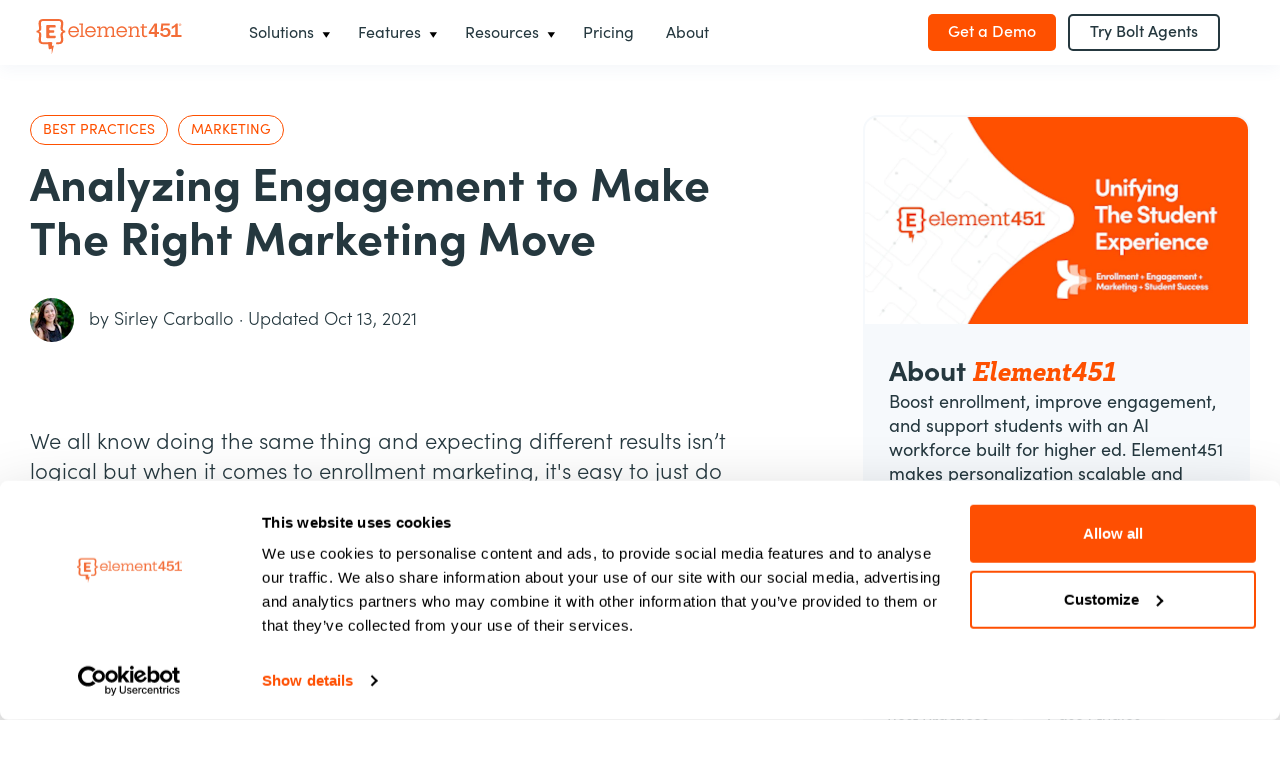

--- FILE ---
content_type: text/html; charset=utf-8
request_url: https://element451.com/blog/analyzing-engagement-to-make-the-right-marketing-move
body_size: 33235
content:
<!DOCTYPE html><html lang="en" class="flexbox-gap"><head><meta charSet="UTF-8"/><meta name="viewport" content="width=device-width, initial-scale=1.0"/><meta http-equiv="x-ua-compatible" content="ie=edge"/><meta name="author" content="Element451"/><meta name="robots" content="follow, index"/><meta content="Why real-time data is the key to stellar recruiting." name="description"/><meta name="geo.region" content="US-NY"/><meta name="geo.placename" content="New York"/><title>Analyzing Engagement to Make The Right Marketing Move | Element451</title><meta property="og:type" content="website"/><meta property="og:site_name" content="Element451 Higher Ed CRM"/><meta property="og:description" content="Why real-time data is the key to stellar recruiting."/><meta property="og:title" content="Analyzing Engagement to Make The Right Marketing Move"/><meta name="image" property="og:image" content="https://images.prismic.io/element451/2720a7bf-4207-45e0-bb80-0bb57a5503c3_Card+Image_+Mon+Oct+11.jpg?auto=compress&amp;rect=0%2C0%2C1200%2C650&amp;w=1200&amp;h=650&amp;fm=png&amp;ixlib=react-9.0.3"/><meta property="og:url" content="https://element451.com/blog/analyzing-engagement-to-make-the-right-marketing-move"/><meta name="twitter:card" content="summary"/><meta name="twitter:site" content="@element451CRM"/><meta name="twitter:creator" content="@element451CRM"/><meta name="twitter:title" content="Analyzing Engagement to Make The Right Marketing Move"/><meta name="twitter:description" content="Why real-time data is the key to stellar recruiting."/><meta name="twitter:image" content="https://images.prismic.io/element451/07e5e7f1-b6ea-4588-aeff-e9608ed11023_Social+Image_+Mon+Oct+11.jpg?auto=compress%2Cformat&amp;rect=0%2C0%2C1200%2C1200&amp;w=900&amp;h=auto&amp;ixlib=react-9.0.3"/><meta property="fb:app_id" content="APP ID"/><meta property="fb:admins" content="USER ADMIN IDS"/><link rel="canonical" href="https://element451.com/blog/analyzing-engagement-to-make-the-right-marketing-move"/><meta property="article:published_time" content="2021-10-11"/><link rel="apple-touch-icon" sizes="180x180" href="/apple-touch-icon.png"/><link rel="icon" type="image/png" sizes="32x32" href="/favicon-32x32.png"/><link rel="icon" type="image/png" sizes="16x16" href="/favicon-16x16.png"/><link rel="manifest" href="/site.webmanifest"/><link rel="mask-icon" href="/safari-pinned-tab.svg?v=1" color="#FE5000"/><meta name="msapplication-TileColor" content="#FE5000"/><meta name="theme-color" content="#ffffff"/><link rel="preconnect" href="https://www.googletagmanager.com" crossorigin="anonymous"/><link rel="preconnect" href="https://www.googleadservices.com" crossorigin="anonymous"/><link rel="preconnect" href="https://www.googleleads.g.doubleclick.net" crossorigin="anonymous"/><link rel="preconnect" href="https://hs-scripts.com" crossorigin="anonymous"/><script id="schema-blogposting" type="application/ld+json">{"@context":"https://schema.org","@type":"BlogPosting","mainEntityOfPage":{"@type":"WebPage","@id":"https://element451.com/blog/analyzing-engagement-to-make-the-right-marketing-move"},"headline":"Analyzing Engagement to Make The Right Marketing Move","description":"Why real-time data is the key to stellar recruiting.","datePublished":"2021-10-11T00:00:00Z","dateModified":"2021-10-13T00:00:00Z","author":{"@type":"Person","name":"Sirley Carballo"},"publisher":{"@type":"Organization","name":"Element451"},"image":"https://images.prismic.io/element451/90e355d9-c88a-4d66-a48c-59048274568d_Main+Image_+Mon+Oct+11.jpg?auto=compress,format","isPartOf":{"@type":"Blog","name":"Element451 Blog","url":"https://element451.com/blog"}}</script><meta name="next-head-count" content="40"/><link rel="preload" href="/_next/static/media/8d4e84c07b682e54-s.p.woff2" as="font" type="font/woff2" crossorigin="anonymous" data-next-font="size-adjust"/><link rel="preload" href="/_next/static/media/2d8d24027ec45ae0-s.p.woff2" as="font" type="font/woff2" crossorigin="anonymous" data-next-font="size-adjust"/><link rel="preload" href="/_next/static/media/ec22a778426e8ca3-s.p.woff2" as="font" type="font/woff2" crossorigin="anonymous" data-next-font="size-adjust"/><link rel="preload" href="/_next/static/media/0fc1e4dd31a3f95a-s.p.woff2" as="font" type="font/woff2" crossorigin="anonymous" data-next-font="size-adjust"/><link rel="preload" href="/_next/static/media/4d468720043d4d27-s.p.woff2" as="font" type="font/woff2" crossorigin="anonymous" data-next-font="size-adjust"/><link rel="preload" href="/_next/static/media/cffc81e8d659f969-s.p.woff2" as="font" type="font/woff2" crossorigin="anonymous" data-next-font="size-adjust"/><link rel="preload" href="/_next/static/media/668b30e00fcf8d88-s.p.woff2" as="font" type="font/woff2" crossorigin="anonymous" data-next-font="size-adjust"/><link rel="preload" href="/_next/static/css/b6957c73fb86d05d.css" as="style"/><link rel="stylesheet" href="/_next/static/css/b6957c73fb86d05d.css" data-n-g=""/><noscript data-n-css=""></noscript><script defer="" nomodule="" src="/_next/static/chunks/polyfills-42372ed130431b0a.js"></script><script data-partytown-config="">
            partytown = {
              lib: "/_next/static/~partytown/"
            };
          </script><script data-partytown="">!(function(w,p,f,c){if(!window.crossOriginIsolated && !navigator.serviceWorker) return;c=w[p]=w[p]||{};c[f]=(c[f]||[])})(window,'partytown','forward');/* Partytown 0.10.3-dev1734732935152 - MIT builder.io */
const t={preserveBehavior:!1},e=e=>{if("string"==typeof e)return[e,t];const[n,r=t]=e;return[n,{...t,...r}]},n=Object.freeze((t=>{const e=new Set;let n=[];do{Object.getOwnPropertyNames(n).forEach((t=>{"function"==typeof n[t]&&e.add(t)}))}while((n=Object.getPrototypeOf(n))!==Object.prototype);return Array.from(e)})());!function(t,r,o,i,a,s,c,d,l,p,u=t,f){function h(){f||(f=1,"/"==(c=(s.lib||"/~partytown/")+(s.debug?"debug/":""))[0]&&(l=r.querySelectorAll('script[type="text/partytown"]'),i!=t?i.dispatchEvent(new CustomEvent("pt1",{detail:t})):(d=setTimeout(v,999999999),r.addEventListener("pt0",w),a?y(1):o.serviceWorker?o.serviceWorker.register(c+(s.swPath||"partytown-sw.js"),{scope:c}).then((function(t){t.active?y():t.installing&&t.installing.addEventListener("statechange",(function(t){"activated"==t.target.state&&y()}))}),console.error):v())))}function y(e){p=r.createElement(e?"script":"iframe"),t._pttab=Date.now(),e||(p.style.display="block",p.style.width="0",p.style.height="0",p.style.border="0",p.style.visibility="hidden",p.setAttribute("aria-hidden",!0)),p.src=c+"partytown-"+(e?"atomics.js?v=0.10.3-dev1734732935152":"sandbox-sw.html?"+t._pttab),r.querySelector(s.sandboxParent||"body").appendChild(p)}function v(n,o){for(w(),i==t&&(s.forward||[]).map((function(n){const[r]=e(n);delete t[r.split(".")[0]]})),n=0;n<l.length;n++)(o=r.createElement("script")).innerHTML=l[n].innerHTML,o.nonce=s.nonce,r.head.appendChild(o);p&&p.parentNode.removeChild(p)}function w(){clearTimeout(d)}s=t.partytown||{},i==t&&(s.forward||[]).map((function(r){const[o,{preserveBehavior:i}]=e(r);u=t,o.split(".").map((function(e,r,o){var a;u=u[o[r]]=r+1<o.length?u[o[r]]||(a=o[r+1],n.includes(a)?[]:{}):(()=>{let e=null;if(i){const{methodOrProperty:n,thisObject:r}=((t,e)=>{let n=t;for(let t=0;t<e.length-1;t+=1)n=n[e[t]];return{thisObject:n,methodOrProperty:e.length>0?n[e[e.length-1]]:void 0}})(t,o);"function"==typeof n&&(e=(...t)=>n.apply(r,...t))}return function(){let n;return e&&(n=e(arguments)),(t._ptf=t._ptf||[]).push(o,arguments),n}})()}))})),"complete"==r.readyState?h():(t.addEventListener("DOMContentLoaded",h),t.addEventListener("load",h))}(window,document,navigator,top,window.crossOriginIsolated);</script><script defer="" src="/_next/static/chunks/6520.6a58cd460de79acb.js"></script><script defer="" src="/_next/static/chunks/9058.0f2e1119aa9e54e9.js"></script><script src="/_next/static/chunks/webpack-0d9ded3bc1220691.js" defer=""></script><script src="/_next/static/chunks/framework-7375f4cae99b8fe2.js" defer=""></script><script src="/_next/static/chunks/main-1c8dba5c3ef28856.js" defer=""></script><script src="/_next/static/chunks/pages/_app-6231b2c6ce5fb8fa.js" defer=""></script><script src="/_next/static/chunks/2fbf9dd2-3a51658e362110bb.js" defer=""></script><script src="/_next/static/chunks/5447-a1e444821c9df746.js" defer=""></script><script src="/_next/static/chunks/3918-d97a3a79d9a94b96.js" defer=""></script><script src="/_next/static/chunks/809-27777ec15ef4aeb7.js" defer=""></script><script src="/_next/static/chunks/7932-90de8a51d852f047.js" defer=""></script><script src="/_next/static/chunks/6866-ac07aa2e1f840d35.js" defer=""></script><script src="/_next/static/chunks/9466-36d19175cee43ed2.js" defer=""></script><script src="/_next/static/chunks/7473-efdbf0e3ce715c98.js" defer=""></script><script src="/_next/static/chunks/6158-4f51784fd13879da.js" defer=""></script><script src="/_next/static/chunks/2629-cca67245428688fe.js" defer=""></script><script src="/_next/static/chunks/5445-590e157f0f157118.js" defer=""></script><script src="/_next/static/chunks/pages/blog/%5Bslug%5D-4118a4a1413b14d5.js" defer=""></script><script src="/_next/static/Pk_-5aV0J94fcUZG8DKc3/_buildManifest.js" defer=""></script><script src="/_next/static/Pk_-5aV0J94fcUZG8DKc3/_ssgManifest.js" defer=""></script><style id="__jsx-2563351745">:root{--font-primary:'__sofiaPro_fd584b', '__sofiaPro_Fallback_fd584b', ui-sans-serif;--font-secondary:'__brixSlab_1740fe', '__brixSlab_Fallback_1740fe', ui-serif}</style><style id="__jsx-e4b67ea498a53ce1">#messenger-root{opacity:0;pointer-events:none;visibility:hidden}</style><style data-styled="" data-styled-version="5.3.11">@page{margin:0.5cm;}/*!sc*/
html,body,div,span,applet,object,iframe,h1,h2,h3,h4,h5,h6,p,blockquote,pre,a,abbr,acronym,address,big,cite,code,del,dfn,em,img,ins,kbd,q,s,samp,small,strike,strong,sub,sup,tt,var,b,u,i,center,dl,dt,dd,ol,ul,li,fieldset,form,label,legend,table,caption,tbody,tfoot,thead,tr,th,td,article,aside,canvas,details,embed,figure,figcaption,footer,header,hgroup,main,menu,nav,output,ruby,section,summary,time,mark,audio,video{margin:0;padding:0;border:0;font-size:100%;font-family:inherit;font-weight:inherit;font-style:inherit;vertical-align:baseline;}/*!sc*/
article,aside,details,figcaption,figure,footer,header,hgroup,main,menu,nav,section{display:block;}/*!sc*/
*[hidden]{display:none;}/*!sc*/
body{line-height:1;}/*!sc*/
ol,ul{list-style:none;}/*!sc*/
blockquote,q{quotes:none;}/*!sc*/
blockquote:before,blockquote:after,q:before,q:after{content:'';content:none;}/*!sc*/
table{border-collapse:collapse;border-spacing:0;}/*!sc*/
html{box-sizing:border-box;-webkit-scroll-behavior:smooth;-moz-scroll-behavior:smooth;-ms-scroll-behavior:smooth;scroll-behavior:smooth;}/*!sc*/
*,*:before,*:after{box-sizing:inherit;-webkit-font-smoothing:antialiased;-moz-osx-font-smoothing:grayscale;-webkit-user-select:none;-moz-user-select:none;-ms-user-select:none;user-select:none;}/*!sc*/
a{-webkit-text-decoration:none;text-decoration:none;color:inherit;}/*!sc*/
button{border:none;margin:0;padding:0;width:auto;overflow:visible;background:transparent;color:inherit;font:inherit;text-align:inherit;outline:none;line-height:inherit;}/*!sc*/
p,h1,h2,h3,h4,h5,h6,blockquote,pre,ul,ol,li,table,tr,th,td,input,textarea,span,a,strong,figcaption,em{-webkit-user-select:text;-moz-user-select:text;-ms-user-select:text;user-select:text;}/*!sc*/
@media print{*{background:transparent !important;color:#000 !important;box-shadow:none !important;text-shadow:none !important;}a,a:visited{-webkit-text-decoration:underline;text-decoration:underline;}a[href]:after{content:' (' attr(href) ')';}abbr[title]:after{content:' (' attr(title) ')';}.ir a:after,a[href^='javascript:']:after,a[href^='#']:after{content:'';}pre,blockquote{border:1px solid #999;page-break-inside:avoid;}thead{display:table-header-group;}tr,img{page-break-inside:avoid;}img{max-width:100% !important;}p,h2,h3{orphans:3;widows:3;}h2,h3{page-break-after:avoid;}}/*!sc*/
body{font-family:var(--font-primary);font-weight:400;font-size:16px;font-size:1rem;--banner-height:0px;--body-scroll-offset:0px;padding-top:var(--banner-height);}/*!sc*/
body.menu-open{overflow:hidden;}/*!sc*/
pre{font-family:monospace;background-color:#F6F9FC;padding:10px;border-radius:4px;white-space:pre-wrap;word-wrap:break-word;line-height:1.5em;}/*!sc*/
#hubspot-messages-iframe-container{z-index:9999999999999 !important;}/*!sc*/
data-styled.g1[id="sc-global-hOCpKr1"]{content:"sc-global-hOCpKr1,"}/*!sc*/
.lbSvXM{font-family:var(--font-primary);font-style:normal;color:#25383F;}/*!sc*/
.lbSvXM strong{font-weight:700;}/*!sc*/
.lbSvXM em{font-style:italic;}/*!sc*/
.lbSvXM a{line-height:inherit;-webkit-letter-spacing:-0.01rem;-moz-letter-spacing:-0.01rem;-ms-letter-spacing:-0.01rem;letter-spacing:-0.01rem;color:#FE5000;}/*!sc*/
.lbSvXM a:hover{-webkit-text-decoration:underline;text-decoration:underline;}/*!sc*/
.lbSvXM a:focus{outline-color:#FE500050;}/*!sc*/
data-styled.g2[id="sc-d0346a61-0"]{content:"lbSvXM,"}/*!sc*/
.fPwICS{font-size:2.875rem;font-weight:700;line-height:3.375rem;}/*!sc*/
@media (min-width:576px){.fPwICS{font-size:4rem;line-height:5rem;}}/*!sc*/
data-styled.g3[id="sc-d0346a61-1"]{content:"fPwICS,"}/*!sc*/
.hspHra{font-size:2.625rem;line-height:3.75rem;}/*!sc*/
@media (min-width:576px){.hspHra{font-size:2.875rem;line-height:3.375rem;}}/*!sc*/
data-styled.g4[id="sc-d0346a61-2"]{content:"hspHra,"}/*!sc*/
.jqYQFF{font-size:1.375rem;font-weight:400;line-height:1.875rem;}/*!sc*/
@media (min-width:576px){.jqYQFF{font-size:1.75rem;line-height:2.375rem;}}/*!sc*/
.ggLFeO{font-size:1.375rem;font-weight:700;line-height:1.875rem;}/*!sc*/
@media (min-width:576px){.ggLFeO{font-size:1.75rem;line-height:2.375rem;}}/*!sc*/
data-styled.g7[id="sc-d0346a61-5"]{content:"jqYQFF,ggLFeO,"}/*!sc*/
.eeYHRk{font-size:1.25rem;line-height:1.75rem;}/*!sc*/
@media (min-width:576px){.eeYHRk{font-size:1.375rem;line-height:1.875rem;}}/*!sc*/
data-styled.g8[id="sc-d0346a61-6"]{content:"eeYHRk,"}/*!sc*/
.jegpHJ{font-weight:300;font-size:1.125rem;line-height:1.5rem;}/*!sc*/
data-styled.g9[id="sc-d0346a61-7"]{content:"jegpHJ,"}/*!sc*/
.gBSehD{font-size:0.875rem;line-height:1rem;}/*!sc*/
data-styled.g11[id="sc-d0346a61-9"]{content:"gBSehD,"}/*!sc*/
.jsulpv{padding-left:12px;}/*!sc*/
data-styled.g12[id="sc-d0346a61-10"]{content:"jsulpv,"}/*!sc*/
.QvEfm{padding-left:60px;list-style:disc;}/*!sc*/
data-styled.g13[id="sc-d0346a61-11"]{content:"QvEfm,"}/*!sc*/
.enMvjR{max-width:100%;width:100%;height:auto;vertical-align:middle;border-style:none;display:inline-block;}/*!sc*/
data-styled.g17[id="sc-441a5402-2"]{content:"enMvjR,"}/*!sc*/
.gpbHvh{max-width:100%;width:100%;height:auto;}/*!sc*/
data-styled.g18[id="sc-441a5402-3"]{content:"gpbHvh,"}/*!sc*/
.kJVZRt .inner-wrapper{max-width:100%;width:100%;display:inline-block;}/*!sc*/
data-styled.g23[id="sc-441a5402-8"]{content:"kJVZRt,"}/*!sc*/
.jcPHJw{width:44px;}/*!sc*/
.cQFRIQ{width:px;}/*!sc*/
data-styled.g25[id="sc-bf3736e0-0"]{content:"jcPHJw,cQFRIQ,"}/*!sc*/
.jZQiJZ{display:inline-block;max-width:100%;max-height:100%;color:inherit;width:24px;height:24px;}/*!sc*/
.gmrQBT{display:inline-block;max-width:100%;max-height:100%;color:#ffffff;width:auto;height:auto;}/*!sc*/
.gBAoox{display:inline-block;max-width:100%;max-height:100%;color:inherit;width:23px;height:23px;}/*!sc*/
.dnIcpv{display:inline-block;max-width:100%;max-height:100%;color:inherit;width:18px;height:auto;}/*!sc*/
data-styled.g26[id="sc-29d29378-0"]{content:"jZQiJZ,gmrQBT,gBAoox,dnIcpv,"}/*!sc*/
.LszSp{display:inline-block;box-sizing:border-box;width:100%;border:none;border-radius:5px;text-align:center;color:#ffffff;font-size:1.125rem;font-weight:500;line-height:1.5rem;white-space:nowrap;-webkit-letter-spacing:normal;-moz-letter-spacing:normal;-ms-letter-spacing:normal;letter-spacing:normal;-webkit-transition:background-color 0.15s ease-out,color 0.15s ease-out;transition:background-color 0.15s ease-out,color 0.15s ease-out;padding:15px 25px;background-color:#FE5000;}/*!sc*/
.LszSp:hover{background-color:#F14C00;}/*!sc*/
.LszSp:active{background-color:#E34800;}/*!sc*/
.LszSp:focus:not(:active){box-shadow:0px 0px 7px #FE5000;}/*!sc*/
@media (min-width:576px){.LszSp{width:auto;}}/*!sc*/
@media (min-width:992px){.LszSp{font-size:1rem;line-height:1.25rem;padding:8px 20px 9px;}}/*!sc*/
.LszSp:hover{cursor:pointer;}/*!sc*/
.LszSp:hover,.LszSp:active,.LszSp:focus{outline:none;-webkit-text-decoration:none;text-decoration:none;}/*!sc*/
.LszSp:disabled,.LszSp[disabled]{pointer-events:none;background-color:#E4E4E4;color:#888888;}/*!sc*/
.LszSp svg{margin-left:12px;max-width:none;}/*!sc*/
.dhjTtC{display:inline-block;box-sizing:border-box;width:100%;border:none;border-radius:5px;text-align:center;color:#ffffff;font-size:1.125rem;font-weight:500;line-height:1.5rem;white-space:nowrap;-webkit-letter-spacing:normal;-moz-letter-spacing:normal;-ms-letter-spacing:normal;letter-spacing:normal;-webkit-transition:background-color 0.15s ease-out,color 0.15s ease-out;transition:background-color 0.15s ease-out,color 0.15s ease-out;padding:13px 23px;border:2px solid #25383F;color:#25383F;background-color:transparent;}/*!sc*/
.dhjTtC:hover,.dhjTtC:active{color:white;background-color:#25383F;}/*!sc*/
.dhjTtC:focus:not(:active){box-shadow:0px 0px 7px rgba(37,56,63,0.4);}/*!sc*/
@media (min-width:576px){.dhjTtC{width:auto;}}/*!sc*/
@media (min-width:992px){.dhjTtC{font-size:1rem;line-height:1.25rem;padding:6px 20px 7px;}}/*!sc*/
.dhjTtC:hover{cursor:pointer;}/*!sc*/
.dhjTtC:hover,.dhjTtC:active,.dhjTtC:focus{outline:none;-webkit-text-decoration:none;text-decoration:none;}/*!sc*/
.dhjTtC:disabled,.dhjTtC[disabled]{pointer-events:none;background-color:#E4E4E4;color:#888888;}/*!sc*/
.dhjTtC svg{margin-left:12px;max-width:none;}/*!sc*/
.fvKKTe{display:inline-block;box-sizing:border-box;width:100%;border:none;border-radius:5px;text-align:center;color:#ffffff;font-size:1.125rem;font-weight:500;line-height:1.5rem;white-space:nowrap;-webkit-letter-spacing:normal;-moz-letter-spacing:normal;-ms-letter-spacing:normal;letter-spacing:normal;-webkit-transition:background-color 0.15s ease-out,color 0.15s ease-out;transition:background-color 0.15s ease-out,color 0.15s ease-out;padding:13px 23px;border:2px solid #25383F;color:#25383F;background-color:transparent;}/*!sc*/
.fvKKTe:hover,.fvKKTe:active{color:white;background-color:#25383F;}/*!sc*/
.fvKKTe:focus:not(:active){box-shadow:0px 0px 7px rgba(37,56,63,0.4);}/*!sc*/
@media (min-width:576px){.fvKKTe{width:auto;}}/*!sc*/
@media (min-width:992px){.fvKKTe{font-size:1.125rem;line-height:1.5rem;padding:11px 23px;}}/*!sc*/
.fvKKTe:hover{cursor:pointer;}/*!sc*/
.fvKKTe:hover,.fvKKTe:active,.fvKKTe:focus{outline:none;-webkit-text-decoration:none;text-decoration:none;}/*!sc*/
.fvKKTe:disabled,.fvKKTe[disabled]{pointer-events:none;background-color:#E4E4E4;color:#888888;}/*!sc*/
.fvKKTe svg{margin-left:12px;max-width:none;}/*!sc*/
.bvbVjh{display:inline-block;box-sizing:border-box;width:100%;border:none;border-radius:5px;text-align:center;color:#ffffff;font-size:1.125rem;font-weight:500;line-height:1.5rem;white-space:nowrap;-webkit-letter-spacing:normal;-moz-letter-spacing:normal;-ms-letter-spacing:normal;letter-spacing:normal;-webkit-transition:background-color 0.15s ease-out,color 0.15s ease-out;transition:background-color 0.15s ease-out,color 0.15s ease-out;padding:15px 25px;background-color:#FE5000;}/*!sc*/
.bvbVjh:hover{background-color:#F14C00;}/*!sc*/
.bvbVjh:active{background-color:#E34800;}/*!sc*/
.bvbVjh:focus:not(:active){box-shadow:0px 0px 7px #FE5000;}/*!sc*/
@media (min-width:576px){.bvbVjh{width:auto;}}/*!sc*/
@media (min-width:992px){.bvbVjh{font-size:1.125rem;line-height:1.5rem;padding:13px 25px;}}/*!sc*/
.bvbVjh:hover{cursor:pointer;}/*!sc*/
.bvbVjh:hover,.bvbVjh:active,.bvbVjh:focus{outline:none;-webkit-text-decoration:none;text-decoration:none;}/*!sc*/
.bvbVjh:disabled,.bvbVjh[disabled]{pointer-events:none;background-color:#E4E4E4;color:#888888;}/*!sc*/
.bvbVjh svg{margin-left:12px;max-width:none;}/*!sc*/
data-styled.g27[id="sc-183981cb-0"]{content:"LszSp,dhjTtC,fvKKTe,bvbVjh,"}/*!sc*/
.fgIqLb{position:relative;width:100%;min-height:1px;padding-right:15px;padding-left:15px;}/*!sc*/
.fgIqLb:has(.RichTextWrapper--centered){margin:0 auto;}/*!sc*/
@media (min-width:992px){.fgIqLb{-webkit-flex:0 0 16.666666666666668%;-ms-flex:0 0 16.666666666666668%;flex:0 0 16.666666666666668%;max-width:16.666666666666668%;}}/*!sc*/
.cmfgOR{position:relative;width:100%;min-height:1px;padding-right:15px;padding-left:15px;}/*!sc*/
.cmfgOR:has(.RichTextWrapper--centered){margin:0 auto;}/*!sc*/
@media (min-width:992px){.cmfgOR{-webkit-flex-basis:0;-ms-flex-preferred-size:0;flex-basis:0;-webkit-box-flex:1;-webkit-flex-grow:1;-ms-flex-positive:1;flex-grow:1;max-width:100%;}}/*!sc*/
.hDCdGv{position:relative;width:100%;min-height:1px;padding-right:15px;padding-left:15px;}/*!sc*/
.hDCdGv:has(.RichTextWrapper--centered){margin:0 auto;}/*!sc*/
.IPUyf{position:relative;width:100%;min-height:1px;padding-right:15px;padding-left:15px;}/*!sc*/
.IPUyf:has(.RichTextWrapper--centered){margin:0 auto;}/*!sc*/
@media (min-width:992px){.IPUyf{-webkit-flex:0 0 58.333333333333336%;-ms-flex:0 0 58.333333333333336%;flex:0 0 58.333333333333336%;max-width:58.333333333333336%;}}/*!sc*/
.cwEYDb{position:relative;width:100%;min-height:1px;padding-right:15px;padding-left:15px;}/*!sc*/
.cwEYDb:has(.RichTextWrapper--centered){margin:0 auto;}/*!sc*/
@media (min-width:992px){.cwEYDb{-webkit-flex:0 0 100%;-ms-flex:0 0 100%;flex:0 0 100%;max-width:100%;}}/*!sc*/
.dqPLvE{position:relative;width:100%;min-height:1px;padding-right:15px;padding-left:15px;}/*!sc*/
.dqPLvE:has(.RichTextWrapper--centered){margin:0 auto;}/*!sc*/
@media (min-width:992px){.dqPLvE{-webkit-flex:0 0 33.333333333333336%;-ms-flex:0 0 33.333333333333336%;flex:0 0 33.333333333333336%;max-width:33.333333333333336%;}}/*!sc*/
@media (min-width:992px){.dqPLvE{margin-left:8.333333333333334%;}}/*!sc*/
.joFNKd{position:relative;width:100%;min-height:1px;padding-right:15px;padding-left:15px;}/*!sc*/
.joFNKd:has(.RichTextWrapper--centered){margin:0 auto;}/*!sc*/
@media (min-width:576px){.joFNKd{-webkit-flex:0 0 50%;-ms-flex:0 0 50%;flex:0 0 50%;max-width:50%;}}/*!sc*/
.iRwFCY{position:relative;width:100%;min-height:1px;padding-right:15px;padding-left:15px;}/*!sc*/
.iRwFCY:has(.RichTextWrapper--centered){margin:0 auto;}/*!sc*/
@media (min-width:992px){.iRwFCY{-webkit-flex:0 0 83.33333333333334%;-ms-flex:0 0 83.33333333333334%;flex:0 0 83.33333333333334%;max-width:83.33333333333334%;}}/*!sc*/
@media (min-width:992px){.iRwFCY{margin-left:8.333333333333334%;}}/*!sc*/
.eJeeMZ{position:relative;width:100%;min-height:1px;padding-right:15px;padding-left:15px;}/*!sc*/
.eJeeMZ:has(.RichTextWrapper--centered){margin:0 auto;}/*!sc*/
@media (max-width:575px){.eJeeMZ{display:none;}}/*!sc*/
@media (min-width:576px){.eJeeMZ{-webkit-flex:0 0 8.333333333333334%;-ms-flex:0 0 8.333333333333334%;flex:0 0 8.333333333333334%;max-width:8.333333333333334%;}}/*!sc*/
.cbcaWP{position:relative;width:100%;min-height:1px;padding-right:15px;padding-left:15px;}/*!sc*/
.cbcaWP:has(.RichTextWrapper--centered){margin:0 auto;}/*!sc*/
@media (max-width:575px){.cbcaWP{-webkit-order:-1;-ms-flex-order:-1;order:-1;}}/*!sc*/
@media (min-width:576px){.cbcaWP{-webkit-flex:0 0 41.66666666666667%;-ms-flex:0 0 41.66666666666667%;flex:0 0 41.66666666666667%;max-width:41.66666666666667%;}}/*!sc*/
.xCbpT{position:relative;width:100%;min-height:1px;padding-right:15px;padding-left:15px;-webkit-flex-basis:0;-ms-flex-preferred-size:0;flex-basis:0;-webkit-box-flex:1;-webkit-flex-grow:1;-ms-flex-positive:1;flex-grow:1;max-width:100%;}/*!sc*/
.xCbpT:has(.RichTextWrapper--centered){margin:0 auto;}/*!sc*/
data-styled.g31[id="sc-6e9fd670-0"]{content:"fgIqLb,cmfgOR,hDCdGv,IPUyf,cwEYDb,dqPLvE,joFNKd,iRwFCY,eJeeMZ,cbcaWP,xCbpT,"}/*!sc*/
.ghqeRT{width:100%;padding-right:30px;padding-left:30px;margin-right:auto;margin-left:auto;max-width:1300px;}/*!sc*/
data-styled.g32[id="sc-5485f56-0"]{content:"ghqeRT,"}/*!sc*/
.bHJRDr{display:-webkit-box;display:-webkit-flex;display:-ms-flexbox;display:flex;-webkit-flex-wrap:wrap;-ms-flex-wrap:wrap;flex-wrap:wrap;margin-right:-15px;margin-left:-15px;-webkit-align-items:center;-webkit-box-align:center;-ms-flex-align:center;align-items:center;}/*!sc*/
.dHlagX{display:-webkit-box;display:-webkit-flex;display:-ms-flexbox;display:flex;-webkit-flex-wrap:wrap;-ms-flex-wrap:wrap;flex-wrap:wrap;margin-right:-15px;margin-left:-15px;}/*!sc*/
data-styled.g33[id="sc-7edb1996-0"]{content:"bHJRDr,dHlagX,"}/*!sc*/
.fxOwkt{width:40px;height:40px;border-radius:50%;display:inline-block;background-color:#FE5000;-webkit-transition:background-color 0.1s linear;transition:background-color 0.1s linear;}/*!sc*/
.fxOwkt .sc-29d29378-0{display:block;margin:0 auto;position:relative;top:50%;-webkit-transform:translateY(-50%);-ms-transform:translateY(-50%);transform:translateY(-50%);max-width:20px;max-height:20px;}/*!sc*/
.fxOwkt:hover{cursor:pointer;background-color:#ef4b00;}/*!sc*/
.fxOwkt:active{background-color:#e54800;}/*!sc*/
data-styled.g34[id="sc-72a9191c-0"]{content:"fxOwkt,"}/*!sc*/
.jNlexs__overlay{opacity:0;overflow-x:hidden;overflow-y:auto;position:fixed;top:0px;left:0px;right:0px;bottom:0px;z-index:1000;background:rgba(0,0,0,0.77);}/*!sc*/
.jNlexs__overlay.ReactModal__Overlay--after-open{opacity:1;-webkit-transition:opacity 150ms ease-in-out;transition:opacity 150ms ease-in-out;}/*!sc*/
.jNlexs__overlay.ReactModal__Overlay--before-close{opacity:0;}/*!sc*/
.jNlexs__content{position:absolute;top:50%;left:50%;width:90vw;max-width:90vw;max-height:90vh;background:#ffffff;overflow:auto;outline:none;padding:15px;box-shadow:0px 2px 12px rgba(89,118,163,0.15);-webkit-overflow-scrolling:touch;-webkit-transform:translate(-50%,-50%) scale(0.8);-ms-transform:translate(-50%,-50%) scale(0.8);transform:translate(-50%,-50%) scale(0.8);}/*!sc*/
@media (min-width:992px){.jNlexs__content{padding:50px 70px;width:60vw;}}/*!sc*/
.jNlexs__content.ReactModal__Content--after-open{-webkit-transform:translate(-50%,-50%) scale(1);-ms-transform:translate(-50%,-50%) scale(1);transform:translate(-50%,-50%) scale(1);-webkit-transition:all 150ms ease-in-out;transition:all 150ms ease-in-out;}/*!sc*/
.jNlexs__content.ReactModal__Content--before-close{-webkit-transform:translate(-50%,-50%) scale(0.8);-ms-transform:translate(-50%,-50%) scale(0.8);transform:translate(-50%,-50%) scale(0.8);-webkit-transition:all 150ms ease-in-out;transition:all 150ms ease-in-out;}/*!sc*/
data-styled.g37[id="sc-565c3c58-1"]{content:"jNlexs,"}/*!sc*/
.jHZHSr{margin-bottom:22px;}/*!sc*/
data-styled.g45[id="sc-73136f7b-4"]{content:"jHZHSr,"}/*!sc*/
.bzMqFH.submitted{background-color:#008b00;color:#ffffff;}/*!sc*/
data-styled.g46[id="sc-73136f7b-5"]{content:"bzMqFH,"}/*!sc*/
.bZfnlt{max-width:200px;margin-bottom:20px;}/*!sc*/
@media (min-width:992px){.bZfnlt{max-width:100%;}}/*!sc*/
data-styled.g47[id="sc-6fecd306-0"]{content:"bZfnlt,"}/*!sc*/
.kDreCv{font-weight:300;}/*!sc*/
@media (min-width:992px){.kDreCv{font-weight:400;white-space:nowrap;}}/*!sc*/
data-styled.g48[id="sc-6fecd306-1"]{content:"kDreCv,"}/*!sc*/
.iuoITd{-webkit-user-select:text;-moz-user-select:text;-ms-user-select:text;user-select:text;cursor:text;}/*!sc*/
data-styled.g50[id="sc-6fecd306-3"]{content:"iuoITd,"}/*!sc*/
.ejHRWm{display:grid;grid-template-columns:repeat(4,40px);-webkit-align-items:center;-webkit-box-align:center;-ms-flex-align:center;align-items:center;gap:20px;}/*!sc*/
data-styled.g51[id="sc-6fecd306-4"]{content:"ejHRWm,"}/*!sc*/
.kqzqlC{width:48px;height:48px;}/*!sc*/
data-styled.g52[id="sc-6fecd306-5"]{content:"kqzqlC,"}/*!sc*/
.jJqZTU{-webkit-flex:0 0 100%;-ms-flex:0 0 100%;flex:0 0 100%;max-width:100%;}/*!sc*/
.jJqZTU .newsletter{margin-top:40px;}/*!sc*/
@media (min-width:576px){.jJqZTU.right{display:-webkit-box;display:-webkit-flex;display:-ms-flexbox;display:flex;-webkit-flex-direction:row;-ms-flex-direction:row;flex-direction:row;-webkit-flex-wrap:wrap;-ms-flex-wrap:wrap;flex-wrap:wrap;}.jJqZTU.right .network-links,.jJqZTU.right .newsletter{-webkit-flex:0 1 50%;-ms-flex:0 1 50%;flex:0 1 50%;max-width:50%;margin:0;}.jJqZTU.right .contact-info{-webkit-flex:0 1 100%;-ms-flex:0 1 100%;flex:0 1 100%;max-width:100%;}}/*!sc*/
@media (min-width:992px){.jJqZTU{display:block;-webkit-flex:0 0 200px;-ms-flex:0 0 200px;flex:0 0 200px;max-width:200px;}.jJqZTU.right{-webkit-flex:0 0 260px;-ms-flex:0 0 260px;flex:0 0 260px;max-width:260px;}.jJqZTU.right .network-links,.jJqZTU.right .newsletter,.jJqZTU.right .contact-info{display:block;-webkit-flex:none;-ms-flex:none;flex:none;max-width:100%;}.jJqZTU.right .newsletter{margin-top:40px;}}/*!sc*/
data-styled.g53[id="sc-6fecd306-6"]{content:"jJqZTU,"}/*!sc*/
.eQbOzn{display:block;max-width:60px;}/*!sc*/
data-styled.g54[id="sc-6fecd306-7"]{content:"eQbOzn,"}/*!sc*/
.bryaLP{padding:50px 0 35px;background-color:#25383F;}/*!sc*/
@media print{.bryaLP{display:none;}}/*!sc*/
@media (min-width:992px){.bryaLP{background-image:url('/assets/textures/footer-texture.svg');background-repeat:no-repeat;background-position:right bottom;}}/*!sc*/
.bryaLP .sc-7edb1996-0{display:-webkit-box;display:-webkit-flex;display:-ms-flexbox;display:flex;-webkit-flex-direction:row;-ms-flex-direction:row;flex-direction:row;}/*!sc*/
.flexbox-gap .sc-6fecd306-8 .sc-7edb1996-0{gap:50px;}/*!sc*/
.no-flexbox-gap .sc-6fecd306-8 .sc-7edb1996-0{box-sizing:border-box;--fgp-gap-container:calc( var(--fgp-gap-parent,0px) - 50px ) !important;--fgp-gap:var(--fgp-gap-container);false;margin-right:var(--fgp-gap);max-width:100%;}/*!sc*/
.no-flexbox-gap .sc-6fecd306-8 .sc-7edb1996-0 > *{box-sizing:border-box;--fgp-gap-parent:50px !important;--fgp-gap-item:50px !important;--fgp-gap:var(--fgp-gap-item) !important;false;margin-right:var(--fgp-gap);max-width:100%;}/*!sc*/
@media (min-width:992px){.bryaLP .sc-7edb1996-0{display:-webkit-box;display:-webkit-flex;display:-ms-flexbox;display:flex;-webkit-flex-direction:row;-ms-flex-direction:row;flex-direction:row;}.flexbox-gap .sc-6fecd306-8 .sc-7edb1996-0{gap:25px;}.no-flexbox-gap .sc-6fecd306-8 .sc-7edb1996-0{box-sizing:border-box;--fgp-gap-container:calc( var(--fgp-gap-parent,0px) - 25px ) !important;--fgp-gap:var(--fgp-gap-container);false;margin-right:var(--fgp-gap);max-width:100%;}.no-flexbox-gap .sc-6fecd306-8 .sc-7edb1996-0 > *{box-sizing:border-box;--fgp-gap-parent:25px !important;--fgp-gap-item:25px !important;--fgp-gap:var(--fgp-gap-item) !important;false;margin-right:var(--fgp-gap);max-width:100%;}}/*!sc*/
.bryaLP .sc-7edb1996-0:not(.desktop-menu){-webkit-flex-direction:column;-ms-flex-direction:column;flex-direction:column;display:-webkit-box;display:-webkit-flex;display:-ms-flexbox;display:flex;-webkit-flex-direction:column;-ms-flex-direction:column;flex-direction:column;margin-right:0;}/*!sc*/
.flexbox-gap .sc-6fecd306-8 .sc-7edb1996-0:not(.desktop-menu){gap:50px;}/*!sc*/
.no-flexbox-gap .sc-6fecd306-8 .sc-7edb1996-0:not(.desktop-menu){box-sizing:border-box;--fgp-gap-container:calc( var(--fgp-gap-parent,0px) - 50px ) !important;--fgp-gap:var(--fgp-gap-container);margin-top:var(--fgp-gap);max-height:100%;false;}/*!sc*/
.no-flexbox-gap .sc-6fecd306-8 .sc-7edb1996-0:not(.desktop-menu) > *{box-sizing:border-box;--fgp-gap-parent:50px !important;--fgp-gap-item:50px !important;--fgp-gap:var(--fgp-gap-item) !important;margin-top:var(--fgp-gap);max-height:100%;false;}/*!sc*/
@media (min-width:992px){.bryaLP .sc-7edb1996-0:not(.desktop-menu){display:-webkit-box;display:-webkit-flex;display:-ms-flexbox;display:flex;-webkit-flex-direction:row;-ms-flex-direction:row;flex-direction:row;margin-top:0;-webkit-flex-direction:row;-ms-flex-direction:row;flex-direction:row;}.flexbox-gap .sc-6fecd306-8 .sc-7edb1996-0:not(.desktop-menu){gap:25px;}.no-flexbox-gap .sc-6fecd306-8 .sc-7edb1996-0:not(.desktop-menu){box-sizing:border-box;--fgp-gap-container:calc( var(--fgp-gap-parent,0px) - 25px ) !important;--fgp-gap:var(--fgp-gap-container);false;margin-right:var(--fgp-gap);max-width:100%;}.no-flexbox-gap .sc-6fecd306-8 .sc-7edb1996-0:not(.desktop-menu) > *{box-sizing:border-box;--fgp-gap-parent:25px !important;--fgp-gap-item:25px !important;--fgp-gap:var(--fgp-gap-item) !important;false;margin-right:var(--fgp-gap);max-width:100%;}}/*!sc*/
.bryaLP .footer-menu{-webkit-flex-basis:auto;-ms-flex-preferred-size:auto;flex-basis:auto;}/*!sc*/
@media (min-width:992px){.bryaLP .footer-menu{-webkit-flex-basis:0;-ms-flex-preferred-size:0;flex-basis:0;}}/*!sc*/
.bryaLP .sc-d0346a61-6,.bryaLP .sc-d0346a61-7,.bryaLP .sc-6fecd306-1,.bryaLP .footer-link{color:#ffffff;display:block;margin-bottom:20px;}/*!sc*/
.bryaLP .footer-link{font-weight:300;}/*!sc*/
.bryaLP .footer-link:hover{-webkit-text-decoration:underline;text-decoration:underline;}/*!sc*/
.bryaLP .contact-info{padding-top:100px;position:relative;}/*!sc*/
.bryaLP .contact-info:after{content:'';position:absolute;left:0;top:50px;width:100%;height:1px;background:#CECECE;opacity:0.4;border:1px solid #77B9C2;}/*!sc*/
.bryaLP .show-on-desktop{display:none;}/*!sc*/
@media (min-width:992px){.bryaLP .show-on-desktop{display:block;}}/*!sc*/
.bryaLP .show-on-mobile{display:block;}/*!sc*/
@media (min-width:992px){.bryaLP .show-on-mobile{display:none;}}/*!sc*/
data-styled.g55[id="sc-6fecd306-8"]{content:"bryaLP,"}/*!sc*/
.dUXlGm{display:-webkit-box;display:-webkit-flex;display:-ms-flexbox;display:flex;-webkit-flex-direction:row;-ms-flex-direction:row;flex-direction:row;-webkit-box-pack:end;-webkit-justify-content:flex-end;-ms-flex-pack:end;justify-content:flex-end;-webkit-align-items:center;-webkit-box-align:center;-ms-flex-align:center;align-items:center;-webkit-flex:0;-ms-flex:0;flex:0;-webkit-box-flex:1;-webkit-flex-grow:1;-ms-flex-positive:1;flex-grow:1;}/*!sc*/
.dUXlGm button,.dUXlGm a{margin-bottom:24px;}/*!sc*/
.dUXlGm button:first-child,.dUXlGm a:first-child{margin-bottom:0;}/*!sc*/
@media (min-width:992px){.dUXlGm button,.dUXlGm a{margin-bottom:0;margin-left:12px;}.dUXlGm button:first-child,.dUXlGm a:first-child{margin-left:0;}}/*!sc*/
@media (max-width:991px){.dUXlGm{padding:0;margin-bottom:24px;}}/*!sc*/
.dUXlGm a > span{box-shadow:none !important;white-space:nowrap !important;}/*!sc*/
data-styled.g63[id="sc-bf85b163-0"]{content:"dUXlGm,"}/*!sc*/
.dizloh{display:-webkit-box;display:-webkit-flex;display:-ms-flexbox;display:flex;-webkit-flex-direction:column;-ms-flex-direction:column;flex-direction:column;}/*!sc*/
.flexbox-gap .sc-bf85b163-1{gap:20px;}/*!sc*/
.no-flexbox-gap .sc-bf85b163-1{box-sizing:border-box;--fgp-gap-container:calc( var(--fgp-gap-parent,0px) - 20px ) !important;--fgp-gap:var(--fgp-gap-container);margin-top:var(--fgp-gap);max-height:100%;false;}/*!sc*/
.no-flexbox-gap .sc-bf85b163-1 > *{box-sizing:border-box;--fgp-gap-parent:20px !important;--fgp-gap-item:20px !important;--fgp-gap:var(--fgp-gap-item) !important;margin-top:var(--fgp-gap);max-height:100%;false;}/*!sc*/
.dizloh .navigation-items a{color:#FE5000;}/*!sc*/
@media (min-width:992px){.dizloh{display:-webkit-box;display:-webkit-flex;display:-ms-flexbox;display:flex;-webkit-flex-direction:row;-ms-flex-direction:row;flex-direction:row;-webkit-flex-wrap:nowrap;-ms-flex-wrap:nowrap;flex-wrap:nowrap;}.flexbox-gap .sc-bf85b163-1{gap:0px;}.no-flexbox-gap .sc-bf85b163-1{box-sizing:border-box;--fgp-gap-container:calc( var(--fgp-gap-parent,0px) - 0px ) !important;--fgp-gap:var(--fgp-gap-container);false;margin-right:var(--fgp-gap);max-width:100%;}.no-flexbox-gap .sc-bf85b163-1 > *{box-sizing:border-box;--fgp-gap-parent:0px !important;--fgp-gap-item:0px !important;--fgp-gap:var(--fgp-gap-item) !important;false;margin-right:var(--fgp-gap);max-width:100%;}.dizloh .sc-bf85b163-0 a,.dizloh .sc-bf85b163-0 button{font-weight:400;}.dizloh .sc-bf85b163-0 a.secondary,.dizloh .sc-bf85b163-0 button.secondary{padding:7px 24px 8px;border-width:1px;}}/*!sc*/
@media (max-width:991px){.dizloh .sc-6e9fd670-0.navigation-items{padding-left:0;padding-right:0;}.dizloh .sc-6e9fd670-0.logo{padding:15px;}.dizloh .sc-6e9fd670-0:not(.logo){display:none;}.dizloh .sc-bf85b163-0{-webkit-box-pack:start;-webkit-justify-content:flex-start;-ms-flex-pack:start;justify-content:flex-start;-webkit-flex-direction:column;-ms-flex-direction:column;flex-direction:column;}.dizloh .sc-bf85b163-0 a,.dizloh .sc-bf85b163-0 button{width:100%;}.dizloh .sc-bf85b163-0 a:first-child,.dizloh .sc-bf85b163-0 button:first-child{-webkit-order:2;-ms-flex-order:2;order:2;}.dizloh .sc-bf85b163-0 a:last-child,.dizloh .sc-bf85b163-0 button:last-child{-webkit-order:1;-ms-flex-order:1;order:1;}.menu-open .sc-bf85b163-1{padding-bottom:60px;}.menu-open .sc-bf85b163-1 .sc-6e9fd670-0:not(.logo){display:block;}.menu-open .sc-bf85b163-1 .sc-6e9fd670-0:not(.logo).sc-bf85b163-0{display:-webkit-box;display:-webkit-flex;display:-ms-flexbox;display:flex;}}/*!sc*/
data-styled.g64[id="sc-bf85b163-1"]{content:"dizloh,"}/*!sc*/
.dvbxRj{color:#25383F;}/*!sc*/
data-styled.g65[id="sc-bf85b163-2"]{content:"dvbxRj,"}/*!sc*/
.kEJtDQ{position:-webkit-sticky;position:sticky;top:0;width:100%;background:#ffffff;box-shadow:0px 5px 14px rgba(89,118,163,0.06);max-height:100vh;overflow-y:auto;z-index:110;}/*!sc*/
.kEJtDQ .navigation-items{height:100%;}/*!sc*/
@media print{.kEJtDQ{display:none;}}/*!sc*/
@media (min-width:992px){.kEJtDQ{max-height:none;overflow-y:visible;height:65px;}.kEJtDQ > .sc-5485f56-0,.kEJtDQ .sc-bf85b163-1{height:100%;}}/*!sc*/
.kEJtDQ .logo{display:-webkit-box;display:-webkit-flex;display:-ms-flexbox;display:flex;}/*!sc*/
.kEJtDQ .logo a{-webkit-flex:1 0 50%;-ms-flex:1 0 50%;flex:1 0 50%;max-width:50%;}/*!sc*/
.kEJtDQ .logo a img{max-width:158px;height:38px;margin-top:12px;}/*!sc*/
.kEJtDQ .logo .mobile-menu-trigger{-webkit-flex:1 0 50%;-ms-flex:1 0 50%;flex:1 0 50%;max-width:50%;display:-webkit-box;display:-webkit-flex;display:-ms-flexbox;display:flex;-webkit-box-pack:end;-webkit-justify-content:flex-end;-ms-flex-pack:end;justify-content:flex-end;-webkit-align-items:center;-webkit-box-align:center;-ms-flex-align:center;align-items:center;gap:1rem;}/*!sc*/
.kEJtDQ .logo .mobile-menu-trigger .sc-29d29378-0{cursor:pointer;position:relative;}/*!sc*/
@media (min-width:992px){.kEJtDQ .logo{display:block;}.kEJtDQ .logo a{-webkit-flex:none;-ms-flex:none;flex:none;max-width:100%;}.kEJtDQ .logo a img{height:35px;margin-top:11px;}.kEJtDQ .logo .mobile-menu-trigger{display:none;}}/*!sc*/
.kEJtDQ .contact-info{position:relative;display:block;text-align:center;}/*!sc*/
@media (min-width:992px){.kEJtDQ .contact-info{display:none;}}/*!sc*/
data-styled.g66[id="sc-bf85b163-3"]{content:"kEJtDQ,"}/*!sc*/
.ksIrEF{margin-left:40px;}/*!sc*/
.ksIrEF:first-child{margin-left:0;}/*!sc*/
@media (min-width:992px){.ksIrEF{margin-left:25px;}}/*!sc*/
data-styled.g67[id="sc-bf85b163-4"]{content:"ksIrEF,"}/*!sc*/
.fJcTdn{display:block;margin-top:30px;}/*!sc*/
@media (min-width:992px){.fJcTdn{white-space:nowrap;margin-top:0;}}/*!sc*/
data-styled.g68[id="sc-bf85b163-5"]{content:"fJcTdn,"}/*!sc*/
.hBGZMQ{left:0;padding:4px;position:absolute;-webkit-transform:translateX(-100%);-ms-transform:translateX(-100%);transform:translateX(-100%);z-index:300;-webkit-transition:-webkit-transform 0.3s;-webkit-transition:transform 0.3s;transition:transform 0.3s;}/*!sc*/
.hBGZMQ:focus{-webkit-transform:translateY(0%);-ms-transform:translateY(0%);transform:translateY(0%);}/*!sc*/
data-styled.g71[id="sc-9d82c653-0"]{content:"hBGZMQ,"}/*!sc*/
.fJPcRt{width:240px;height:240px;position:absolute;z-index:0;border-radius:50%;overflow:hidden;top:auto;right:auto;bottom:60px;left:-150px;}/*!sc*/
.jIYGqV{width:238px;height:238px;position:absolute;z-index:0;border-radius:50%;overflow:hidden;top:-20px;right:0px;bottom:auto;left:auto;}/*!sc*/
.foPuEy{width:100px;height:100px;position:absolute;z-index:0;border-radius:50%;overflow:hidden;top:auto;right:auto;bottom:0px;left:0px;}/*!sc*/
data-styled.g81[id="sc-ce708b44-0"]{content:"fJPcRt,jIYGqV,foPuEy,"}/*!sc*/
.jSrLl{position:relative;background-color:#F6F9FC;padding:100px 0 70px 0;overflow:hidden;}/*!sc*/
@media (max-width:575px){.jSrLl{padding:70px 0;}.jSrLl .ellipse-left{visibility:hidden;}}/*!sc*/
data-styled.g85[id="sc-42300735-0"]{content:"jSrLl,"}/*!sc*/
.wMxvY{margin-bottom:20px;font-weight:800;}/*!sc*/
data-styled.g86[id="sc-42300735-1"]{content:"wMxvY,"}/*!sc*/
.eCkDfr{margin-bottom:30px;font-weight:300;}/*!sc*/
data-styled.g87[id="sc-42300735-2"]{content:"eCkDfr,"}/*!sc*/
.dfrCQu{position:relative;max-width:326px;margin:0 auto;}/*!sc*/
.dfrCQu .ellipse-dotted{z-index:1;}/*!sc*/
@media (max-width:575px){.dfrCQu{margin:80px auto 70px auto;}}/*!sc*/
data-styled.g88[id="sc-42300735-3"]{content:"dfrCQu,"}/*!sc*/
.fMRbvv{border-radius:10px;box-shadow:0px 1px 12px rgba(89,118,163,0.15);overflow:hidden;position:relative;padding:30px;outline:none;cursor:pointer;max-width:100%;height:420px;display:-webkit-box;display:-webkit-flex;display:-ms-flexbox;display:flex;-webkit-flex-direction:column;-ms-flex-direction:column;flex-direction:column;-webkit-box-pack:end;-webkit-justify-content:flex-end;-ms-flex-pack:end;justify-content:flex-end;}/*!sc*/
@media (max-width:575px){.fMRbvv{padding:20px;height:100%;}}/*!sc*/
data-styled.g140[id="sc-f093eac2-0"]{content:"fMRbvv,"}/*!sc*/
.IYxDr{position:absolute;top:0;left:0;right:0;bottom:0;z-index:0;background:linear-gradient( 27.99deg,#000000 12.52%,rgba(37,56,63,0) 92.52% );}/*!sc*/
data-styled.g141[id="sc-f093eac2-1"]{content:"IYxDr,"}/*!sc*/
.wtPHJ{position:absolute;top:0;left:0;right:0;bottom:0;z-index:0;object-fit:cover;width:100%;height:100%;}/*!sc*/
data-styled.g142[id="sc-f093eac2-2"]{content:"wtPHJ,"}/*!sc*/
.eTdioB{font-weight:300;font-size:1.125rem;line-height:1.5rem;color:#fff;opacity:0;-webkit-transition:opacity 600ms;transition:opacity 600ms;}/*!sc*/
.sc-f093eac2-0:hover .sc-f093eac2-3{opacity:1;}/*!sc*/
data-styled.g143[id="sc-f093eac2-3"]{content:"eTdioB,"}/*!sc*/
.icNWgT{position:relative;z-index:1;-webkit-transform:translateY(100%);-ms-transform:translateY(100%);transform:translateY(100%);-webkit-transition:-webkit-transform 300ms;-webkit-transition:transform 300ms;transition:transform 300ms;}/*!sc*/
.sc-f093eac2-0:hover .sc-f093eac2-4{-webkit-transform:translateY(0);-ms-transform:translateY(0);transform:translateY(0);}/*!sc*/
data-styled.g144[id="sc-f093eac2-4"]{content:"icNWgT,"}/*!sc*/
.kVkvwb{margin-bottom:15px;color:#fff;font-weight:500;-webkit-transform:translateY(-100%);-ms-transform:translateY(-100%);transform:translateY(-100%);-webkit-transition:-webkit-transform 300ms;-webkit-transition:transform 300ms;transition:transform 300ms;}/*!sc*/
.sc-f093eac2-0:hover .sc-f093eac2-5{-webkit-transform:translateY(0);-ms-transform:translateY(0);transform:translateY(0);}/*!sc*/
data-styled.g145[id="sc-f093eac2-5"]{content:"kVkvwb,"}/*!sc*/
.jAZRyL{outline:none;}/*!sc*/
.jAZRyL:focus .sc-f093eac2-0{box-shadow:0px 0px 7px rgba(254,80,0,0.4);}/*!sc*/
data-styled.g146[id="sc-f56f524-0"]{content:"jAZRyL,"}/*!sc*/
.ixekgg{display:-webkit-inline-box;display:-webkit-inline-flex;display:-ms-inline-flexbox;display:inline-flex;border:1px solid #FE5000;color:#FE5000;text-transform:uppercase;border-radius:20px;padding:6px 12px;-webkit-transition:background-color 0.15s ease-out,color 0.15s ease-out;transition:background-color 0.15s ease-out,color 0.15s ease-out;}/*!sc*/
.jUCKUg{display:-webkit-inline-box;display:-webkit-inline-flex;display:-ms-inline-flexbox;display:inline-flex;border:1px solid #fff;color:#fff;text-transform:uppercase;border-radius:20px;padding:6px 12px;-webkit-transition:background-color 0.15s ease-out,color 0.15s ease-out;transition:background-color 0.15s ease-out,color 0.15s ease-out;}/*!sc*/
data-styled.g147[id="sc-b1916e2e-0"]{content:"ixekgg,jUCKUg,"}/*!sc*/
.dAFQrh{display:-webkit-inline-box;display:-webkit-inline-flex;display:-ms-inline-flexbox;display:inline-flex;outline:none;-webkit-text-decoration:none;text-decoration:none;}/*!sc*/
.dAFQrh:hover .sc-b1916e2e-0,.dAFQrh:focus .sc-b1916e2e-0{color:#fff;background-color:#FE5000;}/*!sc*/
data-styled.g148[id="sc-b1916e2e-1"]{content:"dAFQrh,"}/*!sc*/
.jaTmHR{display:-webkit-box;display:-webkit-flex;display:-ms-flexbox;display:flex;-webkit-flex-direction:row;-ms-flex-direction:row;flex-direction:row;-webkit-flex-wrap:wrap;-ms-flex-wrap:wrap;flex-wrap:wrap;margin-bottom:15px;}/*!sc*/
.flexbox-gap .sc-b1916e2e-2{gap:10px;}/*!sc*/
.no-flexbox-gap .sc-b1916e2e-2{box-sizing:border-box;--fgp-gap-container:calc( var(--fgp-gap-parent,0px) - 10px ) !important;--fgp-gap:var(--fgp-gap-container);false;margin-right:var(--fgp-gap);max-width:100%;}/*!sc*/
.no-flexbox-gap .sc-b1916e2e-2 > *{box-sizing:border-box;--fgp-gap-parent:10px !important;--fgp-gap-item:10px !important;--fgp-gap:var(--fgp-gap-item) !important;false;margin-right:var(--fgp-gap);max-width:100%;}/*!sc*/
data-styled.g149[id="sc-b1916e2e-2"]{content:"jaTmHR,"}/*!sc*/
.dDCBeO{padding:50px 0 25px 0;}/*!sc*/
@media (max-width:575px){.dDCBeO{padding:50px 0;}}/*!sc*/
data-styled.g150[id="sc-7e3e6c8d-0"]{content:"dDCBeO,"}/*!sc*/
.ijywhJ{margin-bottom:30px;font-size:2.125rem;line-height:2.625rem;}/*!sc*/
@media (min-width:992px){.ijywhJ{font-size:2.875rem;line-height:3.375rem;}}/*!sc*/
data-styled.g151[id="sc-7e3e6c8d-1"]{content:"ijywhJ,"}/*!sc*/
.cmchCB{display:-webkit-box;display:-webkit-flex;display:-ms-flexbox;display:flex;-webkit-flex-direction:row;-ms-flex-direction:row;flex-direction:row;-webkit-align-items:center;-webkit-box-align:center;-ms-flex-align:center;align-items:center;margin-bottom:30px;}/*!sc*/
.flexbox-gap .sc-7e3e6c8d-4{gap:15px;}/*!sc*/
.no-flexbox-gap .sc-7e3e6c8d-4{box-sizing:border-box;--fgp-gap-container:calc( var(--fgp-gap-parent,0px) - 15px ) !important;--fgp-gap:var(--fgp-gap-container);false;margin-right:var(--fgp-gap);max-width:100%;}/*!sc*/
.no-flexbox-gap .sc-7e3e6c8d-4 > *{box-sizing:border-box;--fgp-gap-parent:15px !important;--fgp-gap-item:15px !important;--fgp-gap:var(--fgp-gap-item) !important;false;margin-right:var(--fgp-gap);max-width:100%;}/*!sc*/
data-styled.g154[id="sc-7e3e6c8d-4"]{content:"cmchCB,"}/*!sc*/
.fEhoIP{border:none;height:1px;background-color:#CECECE;}/*!sc*/
data-styled.g155[id="sc-5a37e377-0"]{content:"fEhoIP,"}/*!sc*/
.jchqfK{padding:150px 0;}/*!sc*/
@media (max-width:575px){.jchqfK{padding:70px 0;}}/*!sc*/
data-styled.g156[id="sc-ef6c6b47-0"]{content:"jchqfK,"}/*!sc*/
.cYJOrm{text-transform:uppercase;text-align:center;display:block;margin-bottom:10px;}/*!sc*/
@media (max-width:575px){.cYJOrm{text-align:left;}}/*!sc*/
data-styled.g158[id="sc-ef6c6b47-2"]{content:"cYJOrm,"}/*!sc*/
.hPPpgo{text-align:center;margin-bottom:120px;}/*!sc*/
.hPPpgo strong{font-family:var(--font-secondary);font-style:italic;font-weight:900;color:#FE5000;}/*!sc*/
@media (max-width:575px){.hPPpgo{text-align:left;margin-bottom:50px;}}/*!sc*/
data-styled.g159[id="sc-ef6c6b47-3"]{content:"hPPpgo,"}/*!sc*/
.kxcAij{margin-top:120px;}/*!sc*/
@media (max-width:575px){.kxcAij{margin-top:50px;}}/*!sc*/
data-styled.g160[id="sc-ef6c6b47-4"]{content:"kxcAij,"}/*!sc*/
.kawRoC{display:-webkit-box;display:-webkit-flex;display:-ms-flexbox;display:flex;-webkit-flex-direction:column;-ms-flex-direction:column;flex-direction:column;gap:60px;padding:50px 0;}/*!sc*/
.lnWrsN{overflow:hidden;border:2px solid;border-radius:15px;border-color:#F6F9FC;background-color:#F6F9FC;}/*!sc*/
.TDchR{display:-webkit-box;display:-webkit-flex;display:-ms-flexbox;display:flex;-webkit-flex-direction:column;-ms-flex-direction:column;flex-direction:column;gap:24px;padding:24px;}/*!sc*/
.dRgRRc{display:-webkit-box;display:-webkit-flex;display:-ms-flexbox;display:flex;-webkit-flex-direction:column;-ms-flex-direction:column;flex-direction:column;gap:10px;}/*!sc*/
.CLUeG{display:-webkit-box;display:-webkit-flex;display:-ms-flexbox;display:flex;-webkit-flex-direction:column;-ms-flex-direction:column;flex-direction:column;}/*!sc*/
.eolZHX{display:-webkit-box;display:-webkit-flex;display:-ms-flexbox;display:flex;-webkit-flex-direction:column;-ms-flex-direction:column;flex-direction:column;gap:15px;padding:24px;}/*!sc*/
.ffjFja{margin-top:10px;}/*!sc*/
.bieRms{display:-webkit-box;display:-webkit-flex;display:-ms-flexbox;display:flex;-webkit-flex-direction:column;-ms-flex-direction:column;flex-direction:column;gap:15px;padding:30px;border-radius:15px;background-color:#F6F9FC;}/*!sc*/
.jnBOtV{display:-webkit-box;display:-webkit-flex;display:-ms-flexbox;display:flex;-webkit-flex-direction:column;-ms-flex-direction:column;flex-direction:column;gap:15px;}/*!sc*/
.dWzgNr{font-size:18px;}/*!sc*/
@media (min-width:992px){.dWzgNr{font-size:20px;}}/*!sc*/
data-styled.g162[id="sc-94c43268-0"]{content:"kawRoC,lnWrsN,TDchR,dRgRRc,boQxfG,CLUeG,eolZHX,ffjFja,bieRms,jnBOtV,dWzgNr,"}/*!sc*/
.fyCNqQ{font-weight:700;}/*!sc*/
.fyCNqQ strong{font-family:var(--font-secondary);font-style:italic;font-weight:900;color:#FE5000;}/*!sc*/
data-styled.g163[id="sc-4c596b32-0"]{content:"fyCNqQ,"}/*!sc*/
.YcWlW{font-weight:400;}/*!sc*/
data-styled.g164[id="sc-4c596b32-1"]{content:"YcWlW,"}/*!sc*/
.juHlGP .sc-441a5402-3{max-height:300px;object-fit:contain;}/*!sc*/
data-styled.g165[id="sc-4c596b32-2"]{content:"juHlGP,"}/*!sc*/
.jxaJTn{width:100%;white-space:normal;}/*!sc*/
data-styled.g166[id="sc-4c596b32-3"]{content:"jxaJTn,"}/*!sc*/
.inYmNQ{padding:12px 24px;display:-webkit-inline-box;display:-webkit-inline-flex;display:-ms-inline-flexbox;display:inline-flex;-webkit-align-items:center;-webkit-box-align:center;-ms-flex-align:center;align-items:center;-webkit-box-pack:center;-webkit-justify-content:center;-ms-flex-pack:center;justify-content:center;font-size:1rem;line-height:1;white-space:nowrap;-webkit-letter-spacing:normal;-moz-letter-spacing:normal;-ms-letter-spacing:normal;letter-spacing:normal;background-color:#E8ECF2;color:#25383F;border-radius:5px;-webkit-transition:background-color 0.15s ease-out,color 0.15s ease-out;transition:background-color 0.15s ease-out,color 0.15s ease-out;-webkit-text-decoration:none;text-decoration:none;}/*!sc*/
.inYmNQ:hover:not(:disabled){background-color:#C8D2DF;}/*!sc*/
.inYmNQ:focus-visible{outline:2px solid #FE5000;outline-offset:0;}/*!sc*/
.inYmNQ:disabled{opacity:0.5;cursor:not-allowed;}/*!sc*/
data-styled.g168[id="sc-5c61cbf5-1"]{content:"inYmNQ,"}/*!sc*/
.joRvCX{object-fit:cover;width:100%;height:100%;border-radius:5px;-webkit-transition:-webkit-transform 0.3s ease-in-out;-webkit-transition:transform 0.3s ease-in-out;transition:transform 0.3s ease-in-out;-webkit-transform-origin:center center;-ms-transform-origin:center center;transform-origin:center center;}/*!sc*/
data-styled.g169[id="sc-f6641fc4-0"]{content:"joRvCX,"}/*!sc*/
.hKvZTV{display:-webkit-box;display:-webkit-flex;display:-ms-flexbox;display:flex;-webkit-flex-direction:column;-ms-flex-direction:column;flex-direction:column;margin-top:20px;-webkit-flex-direction:row;-ms-flex-direction:row;flex-direction:row;-webkit-align-items:center;-webkit-box-align:center;-ms-flex-align:center;align-items:center;min-height:150px;}/*!sc*/
.flexbox-gap .sc-f6641fc4-1{gap:20px;}/*!sc*/
.no-flexbox-gap .sc-f6641fc4-1{box-sizing:border-box;--fgp-gap-container:calc( var(--fgp-gap-parent,0px) - 20px ) !important;--fgp-gap:var(--fgp-gap-container);margin-top:var(--fgp-gap);max-height:100%;false;}/*!sc*/
.no-flexbox-gap .sc-f6641fc4-1 > *{box-sizing:border-box;--fgp-gap-parent:20px !important;--fgp-gap-item:20px !important;--fgp-gap:var(--fgp-gap-item) !important;margin-top:var(--fgp-gap);max-height:100%;false;}/*!sc*/
.hKvZTV:hover .sc-f6641fc4-0{-webkit-transform:scale(1.02);-ms-transform:scale(1.02);transform:scale(1.02);}/*!sc*/
data-styled.g170[id="sc-f6641fc4-1"]{content:"hKvZTV,"}/*!sc*/
.eQPpOa{display:-webkit-box;display:-webkit-flex;display:-ms-flexbox;display:flex;-webkit-flex-direction:row;-ms-flex-direction:row;flex-direction:row;-webkit-flex-direction:column;-ms-flex-direction:column;flex-direction:column;}/*!sc*/
.flexbox-gap .sc-f6641fc4-2{gap:0px;}/*!sc*/
.no-flexbox-gap .sc-f6641fc4-2{box-sizing:border-box;--fgp-gap-container:calc( var(--fgp-gap-parent,0px) - 0px ) !important;--fgp-gap:var(--fgp-gap-container);false;margin-right:var(--fgp-gap);max-width:100%;}/*!sc*/
.no-flexbox-gap .sc-f6641fc4-2 > *{box-sizing:border-box;--fgp-gap-parent:0px !important;--fgp-gap-item:0px !important;--fgp-gap:var(--fgp-gap-item) !important;false;margin-right:var(--fgp-gap);max-width:100%;}/*!sc*/
data-styled.g171[id="sc-f6641fc4-2"]{content:"eQPpOa,"}/*!sc*/
.hbdOnI .sc-d0346a61-4,.hbdOnI .sc-d0346a61-6,.hbdOnI .sc-d0346a61-7{font-weight:bold;}/*!sc*/
data-styled.g172[id="sc-f6641fc4-3"]{content:"hbdOnI,"}/*!sc*/
.iGdpNR{min-width:160px;display:-webkit-box;display:-webkit-flex;display:-ms-flexbox;display:flex;-webkit-box-pack:center;-webkit-justify-content:center;-ms-flex-pack:center;justify-content:center;-webkit-align-content:center;-ms-flex-line-pack:center;align-content:center;}/*!sc*/
.iGdpNR .sc-f6641fc4-0{border:1px solid rgba(0,0,0,0.05);}/*!sc*/
data-styled.g174[id="sc-f6641fc4-5"]{content:"iGdpNR,"}/*!sc*/
.fPjIpj a{color:#25383F;-webkit-text-decoration:none;text-decoration:none;}/*!sc*/
.fPjIpj a:hover{-webkit-text-decoration:underline;text-decoration:underline;}/*!sc*/
data-styled.g175[id="sc-3541a249-0"]{content:"fPjIpj,"}/*!sc*/
.bykSiz{width:100%;max-height:300px;object-fit:cover;}/*!sc*/
data-styled.g176[id="sc-c9b891a3-0"]{content:"bykSiz,"}/*!sc*/
.doxDgg{color:#fff;font-weight:700;font-size:1.5rem;}/*!sc*/
.doxDgg strong{display:inline-block;font-family:var(--font-secondary);font-style:italic;background-color:#FE5000;border-radius:5px;padding:0 5px;}/*!sc*/
data-styled.g177[id="sc-c9b891a3-1"]{content:"doxDgg,"}/*!sc*/
.cVmIQZ{font-weight:400;color:white;}/*!sc*/
data-styled.g178[id="sc-c9b891a3-2"]{content:"cVmIQZ,"}/*!sc*/
.loiDRc{width:100%;color:#fff;border-color:#fff;}/*!sc*/
.loiDRc:hover,.loiDRc:active{background-color:#fff;color:#FE5000;}/*!sc*/
data-styled.g179[id="sc-c9b891a3-3"]{content:"loiDRc,"}/*!sc*/
.bfBQaI{background-color:#450059;background-image:url('/assets/textures/hexagon-filled.svg');background-repeat:no-repeat;background-size:cover;border-radius:15px;overflow:hidden;color:white;}/*!sc*/
data-styled.g180[id="sc-c9b891a3-4"]{content:"bfBQaI,"}/*!sc*/
.jkZuzT{font-weight:300;}/*!sc*/
data-styled.g300[id="sc-9e3c7cb8-0"]{content:"jkZuzT,"}/*!sc*/
.jBPXFz .sc-d0346a61-1{margin-top:1.3125rem;margin-bottom:2.625rem;}/*!sc*/
.jBPXFz .sc-d0346a61-2{margin-top:1.3125rem;margin-bottom:1.3125rem;font-size:2.125rem;line-height:2.625rem;}/*!sc*/
@media (min-width:992px){.jBPXFz .sc-d0346a61-2{font-size:2.875rem;line-height:3.375rem;}}/*!sc*/
.jBPXFz .sc-d0346a61-3{font-size:1.75rem;line-height:2.25rem;margin-top:1.3125rem;margin-bottom:0.75rem;}/*!sc*/
@media (min-width:992px){.jBPXFz .sc-d0346a61-3{font-size:2.25rem;line-height:3rem;}}/*!sc*/
.jBPXFz .sc-d0346a61-4{font-size:1.75rem;line-height:2.25rem;margin-top:1.3125rem;margin-bottom:0.5rem;}/*!sc*/
@media (min-width:992px){.jBPXFz .sc-d0346a61-4{font-size:2rem;line-height:2.5rem;}}/*!sc*/
.jBPXFz .sc-d0346a61-5,.jBPXFz .sc-d0346a61-6,.jBPXFz .sc-d0346a61-11,.jBPXFz .sc-d0346a61-12{margin-top:1.3125rem;margin-bottom:0rem;}/*!sc*/
.jBPXFz .sc-9e3c7cb8-0,.jBPXFz .sc-d0346a61-10{margin-top:0rem;margin-bottom:1.3125rem;}/*!sc*/
.jBPXFz > *:last-child{margin-bottom:0;}/*!sc*/
.jBPXFz > *:first-child{margin-top:0;}/*!sc*/
data-styled.g301[id="sc-2d01643f-0"]{content:"jBPXFz,"}/*!sc*/
.ddfboF{position:relative;padding-top:56.25%;height:0;}/*!sc*/
.ddfboF iframe{position:absolute;top:0;left:0;width:100%;height:100%;}/*!sc*/
.ddfboF a{max-width:100%;display:inline-block;}/*!sc*/
.ddfboF a img{max-width:100%;width:100%;height:auto;vertical-align:middle;border-style:none;display:inline-block;}/*!sc*/
data-styled.g305[id="sc-8afb1bb3-0"]{content:"ddfboF,"}/*!sc*/
.hqbhPV{margin:0;width:100%;max-width:100%;}/*!sc*/
data-styled.g514[id="sc-be675b6a-0"]{content:"hqbhPV,"}/*!sc*/
.dRbLxZ{font-size:1.25rem;position:relative;border:none;outline:none;border-bottom:2px solid #25383F;width:0;opacity:0;-webkit-transition:all 0.5s;transition:all 0.5s;}/*!sc*/
.dRbLxZ.open{width:200px;opacity:1;}/*!sc*/
data-styled.g521[id="sc-52e53e16-3"]{content:"dRbLxZ,"}/*!sc*/
.kCVKXZ{display:-webkit-box;display:-webkit-flex;display:-ms-flexbox;display:flex;-webkit-flex-direction:row;-ms-flex-direction:row;flex-direction:row;-webkit-align-items:center;-webkit-box-align:center;-ms-flex-align:center;align-items:center;}/*!sc*/
.flexbox-gap .sc-52e53e16-4{gap:10px;}/*!sc*/
.no-flexbox-gap .sc-52e53e16-4{box-sizing:border-box;--fgp-gap-container:calc( var(--fgp-gap-parent,0px) - 10px ) !important;--fgp-gap:var(--fgp-gap-container);false;margin-right:var(--fgp-gap);max-width:100%;}/*!sc*/
.no-flexbox-gap .sc-52e53e16-4 > *{box-sizing:border-box;--fgp-gap-parent:10px !important;--fgp-gap-item:10px !important;--fgp-gap:var(--fgp-gap-item) !important;false;margin-right:var(--fgp-gap);max-width:100%;}/*!sc*/
.kCVKXZ .sc-29d29378-0{cursor:pointer;}/*!sc*/
.kCVKXZ .sc-29d29378-0 path{-webkit-transition:fill 0.15s ease-out;transition:fill 0.15s ease-out;}/*!sc*/
.kCVKXZ:hover .sc-29d29378-0 path,.kCVKXZ:focus-within .sc-29d29378-0 path,.kCVKXZ .sc-52e53e16-3.open ~ .sc-29d29378-0 path{fill:#FE5000;}/*!sc*/
data-styled.g522[id="sc-52e53e16-4"]{content:"kCVKXZ,"}/*!sc*/
.MhRlS{-webkit-flex:1;-ms-flex:1;flex:1;}/*!sc*/
data-styled.g526[id="sc-90f025fe-0"]{content:"MhRlS,"}/*!sc*/
.hAWSMH{font-weight:bold;margin-bottom:20px;margin-top:-10px;}/*!sc*/
data-styled.g527[id="sc-90f025fe-1"]{content:"hAWSMH,"}/*!sc*/
.lVXfw{display:-webkit-box;display:-webkit-flex;display:-ms-flexbox;display:flex;-webkit-flex-direction:row;-ms-flex-direction:row;flex-direction:row;-webkit-flex-wrap:wrap;-ms-flex-wrap:wrap;flex-wrap:wrap;}/*!sc*/
.flexbox-gap .sc-90f025fe-2{gap:10px;}/*!sc*/
.no-flexbox-gap .sc-90f025fe-2{box-sizing:border-box;--fgp-gap-container:calc( var(--fgp-gap-parent,0px) - 10px ) !important;--fgp-gap:var(--fgp-gap-container);false;margin-right:var(--fgp-gap);max-width:100%;}/*!sc*/
.no-flexbox-gap .sc-90f025fe-2 > *{box-sizing:border-box;--fgp-gap-parent:10px !important;--fgp-gap-item:10px !important;--fgp-gap:var(--fgp-gap-item) !important;false;margin-right:var(--fgp-gap);max-width:100%;}/*!sc*/
data-styled.g528[id="sc-90f025fe-2"]{content:"lVXfw,"}/*!sc*/
.dYjPQc{padding:25px 0;}/*!sc*/
@media (min-width:576px){.dYjPQc{padding:30px 0;}}/*!sc*/
.dYjPQc figure > div{width:100%;}/*!sc*/
data-styled.g529[id="sc-f29e91ad-0"]{content:"dYjPQc,"}/*!sc*/
@media (max-width:575px){.gnwaUV{display:-webkit-box;display:-webkit-flex;display:-ms-flexbox;display:flex;-webkit-flex-direction:column;-ms-flex-direction:column;flex-direction:column;}.flexbox-gap .sc-f29e91ad-1{gap:30px;}.no-flexbox-gap .sc-f29e91ad-1{box-sizing:border-box;--fgp-gap-container:calc( var(--fgp-gap-parent,0px) - 30px ) !important;--fgp-gap:var(--fgp-gap-container);margin-top:var(--fgp-gap);max-height:100%;false;}.no-flexbox-gap .sc-f29e91ad-1 > *{box-sizing:border-box;--fgp-gap-parent:30px !important;--fgp-gap-item:30px !important;--fgp-gap:var(--fgp-gap-item) !important;margin-top:var(--fgp-gap);max-height:100%;false;}}/*!sc*/
.gnwaUV .article-link{display:inline-block;width:100%;}/*!sc*/
data-styled.g530[id="sc-f29e91ad-1"]{content:"gnwaUV,"}/*!sc*/
.joLJqu .sc-5a37e377-0{margin-top:150px;}/*!sc*/
data-styled.g531[id="sc-f29e91ad-2"]{content:"joLJqu,"}/*!sc*/
.dQdOgV > div{padding:0;}/*!sc*/
data-styled.g533[id="sc-f29e91ad-4"]{content:"dQdOgV,"}/*!sc*/
</style></head><body><noscript><iframe src="https://www.googletagmanager.com/ns.html?id=GTM-NLB5VR5" height="0" width="0" style="display:none;visibility:hidden"></iframe></noscript><div id="__next"><a href="#main" class="sc-9d82c653-0 hBGZMQ">Skip to main content</a><nav class="sc-bf85b163-3 kEJtDQ navigation"><div class="sc-5485f56-0 ghqeRT"><div class="sc-7edb1996-0 sc-bf85b163-1 bHJRDr dizloh"><div class="sc-6e9fd670-0 fgIqLb logo"><a href="/"><img alt="Element451" src="https://element451.cdn.prismic.io/element451/f050589c-bdd1-42da-a76e-28a01c3a476c_element451-logo.svg?blur=500&amp;px=32&amp;auto=format&amp;w=auto&amp;q=1&amp;ixlib=react-9.0.3" loading="lazy" data-sizes="100vw" class="sc-441a5402-3 gpbHvh lazyload" width="145" height="35" data-src="https://element451.cdn.prismic.io/element451/f050589c-bdd1-42da-a76e-28a01c3a476c_element451-logo.svg?auto=format&amp;ixlib=react-9.0.3&amp;h=35&amp;w=145" data-srcset="https://element451.cdn.prismic.io/element451/f050589c-bdd1-42da-a76e-28a01c3a476c_element451-logo.svg?auto=format&amp;ixlib=react-9.0.3&amp;h=35&amp;w=145&amp;q=75&amp;dpr=1 1x, https://element451.cdn.prismic.io/element451/f050589c-bdd1-42da-a76e-28a01c3a476c_element451-logo.svg?auto=format&amp;ixlib=react-9.0.3&amp;h=35&amp;w=145&amp;q=50&amp;dpr=2 2x, https://element451.cdn.prismic.io/element451/f050589c-bdd1-42da-a76e-28a01c3a476c_element451-logo.svg?auto=format&amp;ixlib=react-9.0.3&amp;h=35&amp;w=145&amp;q=35&amp;dpr=3 3x, https://element451.cdn.prismic.io/element451/f050589c-bdd1-42da-a76e-28a01c3a476c_element451-logo.svg?auto=format&amp;ixlib=react-9.0.3&amp;h=35&amp;w=145&amp;q=23&amp;dpr=4 4x, https://element451.cdn.prismic.io/element451/f050589c-bdd1-42da-a76e-28a01c3a476c_element451-logo.svg?auto=format&amp;ixlib=react-9.0.3&amp;h=35&amp;w=145&amp;q=20&amp;dpr=5 5x"/></a><div class="mobile-menu-trigger"><div class="sc-bf85b163-2 dvbxRj"></div></div></div><div class="sc-6e9fd670-0 cmfgOR navigation-items"></div><div class="sc-6e9fd670-0 sc-bf85b163-0 hDCdGv dUXlGm"><a href="/demo"><span class="sc-183981cb-0 LszSp action-cta primary">Get a Demo</span></a><a href="https://element451.com/agents"><span class="sc-183981cb-0 dhjTtC action-cta secondary">Try Bolt Agents</span></a></div><div class="sc-6e9fd670-0 hDCdGv contact-info"><div><a href="https://www.linkedin.com/company/element451/" aria-label="Go to Linkedin page" class="sc-72a9191c-0 fxOwkt sc-bf85b163-4 ksIrEF"></a><a href="https://twitter.com/Element451crm" aria-label="Go to Twitter page" class="sc-72a9191c-0 fxOwkt sc-bf85b163-4 ksIrEF"></a><a href="https://www.instagram.com/element451" aria-label="Go to Instagram page" class="sc-72a9191c-0 fxOwkt sc-bf85b163-4 ksIrEF"></a></div><div><a href="mailto:connect@element451.com" color="#25383F" class="sc-d0346a61-0 sc-d0346a61-6 sc-bf85b163-5 lbSvXM eeYHRk fJcTdn">connect@element451.com</a></div></div></div></div></nav><main id="main"><div class="sc-5485f56-0 ghqeRT"><div class="sc-7edb1996-0 dHlagX"><div class="sc-6e9fd670-0 IPUyf"><div class="sc-7e3e6c8d-0 dDCBeO sc-f29e91ad-4 dQdOgV"><div class="sc-5485f56-0 ghqeRT"><div class="sc-7edb1996-0 dHlagX"><div class="sc-6e9fd670-0 cwEYDb"><div class="sc-b1916e2e-2 jaTmHR tag-list"><a class="sc-b1916e2e-1 dAFQrh tag" href="/blog/category/best-practices"><span color="#25383F" class="sc-d0346a61-0 sc-d0346a61-9 sc-b1916e2e-0 lbSvXM gBSehD ixekgg">Best Practices</span></a><a class="sc-b1916e2e-1 dAFQrh tag" href="/blog/category/marketing"><span color="#25383F" class="sc-d0346a61-0 sc-d0346a61-9 sc-b1916e2e-0 lbSvXM gBSehD ixekgg">Marketing</span></a></div><h1 color="#25383F" class="sc-d0346a61-0 sc-d0346a61-1 sc-7e3e6c8d-1 lbSvXM fPwICS ijywhJ">Analyzing Engagement to Make The Right Marketing Move</h1><div class="sc-7e3e6c8d-4 cmchCB"><img src="https://images.prismic.io/element451/cb4d4d78-3a60-48cb-8732-a77fc00621ec_Sirley+Carballo+-+Headshot.png?auto=format&amp;rect=350%2C43%2C1147%2C1147&amp;w=auto&amp;h=300&amp;blur=500&amp;px=32&amp;q=1&amp;ar=1%3A1&amp;fit=crop&amp;crop=faces&amp;mask=ellipse&amp;ixlib=react-9.0.3" alt="" width="44" height="44" data-sizes="100vw" class="sc-441a5402-3 sc-bf3736e0-0 gpbHvh jcPHJw lazyload" data-src="https://images.prismic.io/element451/cb4d4d78-3a60-48cb-8732-a77fc00621ec_Sirley+Carballo+-+Headshot.png?auto=format&amp;rect=350%2C43%2C1147%2C1147&amp;w=300&amp;h=300&amp;ar=1%3A1&amp;fit=crop&amp;crop=faces&amp;mask=ellipse&amp;ixlib=react-9.0.3&amp;h=44&amp;w=44" data-srcset="https://images.prismic.io/element451/cb4d4d78-3a60-48cb-8732-a77fc00621ec_Sirley+Carballo+-+Headshot.png?auto=format&amp;rect=350%2C43%2C1147%2C1147&amp;w=300&amp;h=300&amp;ar=1%3A1&amp;fit=crop&amp;crop=faces&amp;mask=ellipse&amp;ixlib=react-9.0.3&amp;h=44&amp;w=44&amp;q=75&amp;dpr=1 1x, https://images.prismic.io/element451/cb4d4d78-3a60-48cb-8732-a77fc00621ec_Sirley+Carballo+-+Headshot.png?auto=format&amp;rect=350%2C43%2C1147%2C1147&amp;w=300&amp;h=300&amp;ar=1%3A1&amp;fit=crop&amp;crop=faces&amp;mask=ellipse&amp;ixlib=react-9.0.3&amp;h=44&amp;w=44&amp;q=50&amp;dpr=2 2x, https://images.prismic.io/element451/cb4d4d78-3a60-48cb-8732-a77fc00621ec_Sirley+Carballo+-+Headshot.png?auto=format&amp;rect=350%2C43%2C1147%2C1147&amp;w=300&amp;h=300&amp;ar=1%3A1&amp;fit=crop&amp;crop=faces&amp;mask=ellipse&amp;ixlib=react-9.0.3&amp;h=44&amp;w=44&amp;q=35&amp;dpr=3 3x, https://images.prismic.io/element451/cb4d4d78-3a60-48cb-8732-a77fc00621ec_Sirley+Carballo+-+Headshot.png?auto=format&amp;rect=350%2C43%2C1147%2C1147&amp;w=300&amp;h=300&amp;ar=1%3A1&amp;fit=crop&amp;crop=faces&amp;mask=ellipse&amp;ixlib=react-9.0.3&amp;h=44&amp;w=44&amp;q=23&amp;dpr=4 4x, https://images.prismic.io/element451/cb4d4d78-3a60-48cb-8732-a77fc00621ec_Sirley+Carballo+-+Headshot.png?auto=format&amp;rect=350%2C43%2C1147%2C1147&amp;w=300&amp;h=300&amp;ar=1%3A1&amp;fit=crop&amp;crop=faces&amp;mask=ellipse&amp;ixlib=react-9.0.3&amp;h=44&amp;w=44&amp;q=20&amp;dpr=5 5x"/><p color="#25383F" class="sc-d0346a61-0 sc-d0346a61-7 lbSvXM jegpHJ">by <!-- -->Sirley Carballo<!-- --> · <!-- -->Updated Oct 13, 2021</p></div></div></div></div></div><div class="sc-f29e91ad-0 dYjPQc"><div class="sc-7edb1996-0 dHlagX"><div class="sc-6e9fd670-0 cwEYDb"><div class="sc-be675b6a-0 hqbhPV slice-block text"><div class="sc-2d01643f-0 jBPXFz"><p class="sc-d0346a61-0 sc-d0346a61-6 sc-9e3c7cb8-0 lbSvXM eeYHRk jkZuzT rich-paragraph" color="#25383F">We all know doing the same thing and expecting different results isn’t logical but when it comes to enrollment marketing, it&#x27;s easy to just do what&#x27;s always been done. Our latest In Your Element LIVE explored how we can use <a href="/product/bolt-insights" class="rich-hyperlink">engagement data</a> to measure our effectiveness and inform our important decisions and actions.</p></div></div></div></div></div><div class="sc-f29e91ad-0 dYjPQc"><div class="sc-7edb1996-0 dHlagX"><div class="sc-6e9fd670-0 cwEYDb"><div class="sc-be675b6a-0 hqbhPV slice-block embedded_media"><div type="video" class="sc-8afb1bb3-0 ddfboF"><iframe width="200" height="113" src="https://www.youtube.com/embed/dGOQ7L9yWDA?feature=oembed" frameborder="0" allow="accelerometer; autoplay; clipboard-write; encrypted-media; gyroscope; picture-in-picture" allowfullscreen></iframe></div></div></div></div></div><div class="sc-f29e91ad-0 dYjPQc"><div class="sc-7edb1996-0 dHlagX"><div class="sc-6e9fd670-0 cwEYDb"><div class="sc-be675b6a-0 hqbhPV slice-block text"><div class="sc-2d01643f-0 jBPXFz"><p class="sc-d0346a61-0 sc-d0346a61-6 sc-9e3c7cb8-0 lbSvXM eeYHRk jkZuzT rich-paragraph" color="#25383F">In the past, measures like email open rates were the gold standard. Now, as advancing technology grapples with the rising need for user privacy, <a href="/blog/apple-mail-privacy-protection-what-you-need-to-know" class="rich-hyperlink">updates like the one in Apple’s iOS 15</a> throw open rates out the window. So how do we analyze engagement without some of these historically tried-and-true measures?</p><p class="sc-d0346a61-0 sc-d0346a61-6 sc-9e3c7cb8-0 lbSvXM eeYHRk jkZuzT rich-paragraph" color="#25383F"></p><p class="sc-d0346a61-0 sc-d0346a61-6 sc-9e3c7cb8-0 lbSvXM eeYHRk jkZuzT rich-paragraph" color="#25383F"><strong class="rich-strong">Engagement Scores</strong></p><p class="sc-d0346a61-0 sc-d0346a61-6 sc-9e3c7cb8-0 lbSvXM eeYHRk jkZuzT rich-paragraph" color="#25383F">In Element, we look beyond mere open rates. All students receive an engagement score based on specific engagement criteria such as:</p><ul class="sc-d0346a61-0 sc-d0346a61-7 sc-d0346a61-11 lbSvXM jegpHJ QvEfm rich-group-list-item" color="#25383F"><li class="sc-d0346a61-0 sc-d0346a61-7 sc-d0346a61-10 lbSvXM jegpHJ jsulpv rich-list-item" color="#25383F">Email interaction</li><li class="sc-d0346a61-0 sc-d0346a61-7 sc-d0346a61-10 lbSvXM jegpHJ jsulpv rich-list-item" color="#25383F">SMS interaction</li><li class="sc-d0346a61-0 sc-d0346a61-7 sc-d0346a61-10 lbSvXM jegpHJ jsulpv rich-list-item" color="#25383F">Form submission</li><li class="sc-d0346a61-0 sc-d0346a61-7 sc-d0346a61-10 lbSvXM jegpHJ jsulpv rich-list-item" color="#25383F">Event signups</li><li class="sc-d0346a61-0 sc-d0346a61-7 sc-d0346a61-10 lbSvXM jegpHJ jsulpv rich-list-item" color="#25383F">Logins</li><li class="sc-d0346a61-0 sc-d0346a61-7 sc-d0346a61-10 lbSvXM jegpHJ jsulpv rich-list-item" color="#25383F">Pageviews</li></ul><p class="sc-d0346a61-0 sc-d0346a61-6 sc-9e3c7cb8-0 lbSvXM eeYHRk jkZuzT rich-paragraph" color="#25383F">Because we analyze the engagement from <a href="/product/conversations" class="rich-hyperlink">multiple touch-points</a>, you end up with a well-rounded score that more accurately reflects your prospective students&#x27; interest in your school. Based on these engagement scores and where a student is in the funnel, you&#x27;re able to better predict future behavior, like completing an application or submitting a deposit.</p></div></div></div></div></div><div class="sc-f29e91ad-0 dYjPQc"><div class="sc-be675b6a-0 hqbhPV slice-block image"><div class="sc-5485f56-0 ghqeRT"><div class="sc-7edb1996-0 dHlagX"><div class="sc-6e9fd670-0 IPUyf"><div class="sc-441a5402-8 kJVZRt"><div class="inner-wrapper"><img alt="" src="https://images.prismic.io/element451/c4e8cd8f-9a89-469d-bb41-90dc22dd69cf_EngagementScore.png?auto=format&amp;blur=500&amp;px=32&amp;w=auto&amp;q=1&amp;ixlib=react-9.0.3" loading="lazy" data-sizes="(min-width: 576px) 50vw, 100vw" class="sc-441a5402-3 gpbHvh lazyload" width="757" height="309" data-src="https://images.prismic.io/element451/c4e8cd8f-9a89-469d-bb41-90dc22dd69cf_EngagementScore.png?auto=format&amp;ixlib=react-9.0.3&amp;h=309&amp;w=757" data-srcset="https://images.prismic.io/element451/c4e8cd8f-9a89-469d-bb41-90dc22dd69cf_EngagementScore.png?auto=format&amp;ixlib=react-9.0.3&amp;h=309&amp;w=757&amp;q=75&amp;dpr=1 1x, https://images.prismic.io/element451/c4e8cd8f-9a89-469d-bb41-90dc22dd69cf_EngagementScore.png?auto=format&amp;ixlib=react-9.0.3&amp;h=309&amp;w=757&amp;q=50&amp;dpr=2 2x, https://images.prismic.io/element451/c4e8cd8f-9a89-469d-bb41-90dc22dd69cf_EngagementScore.png?auto=format&amp;ixlib=react-9.0.3&amp;h=309&amp;w=757&amp;q=35&amp;dpr=3 3x, https://images.prismic.io/element451/c4e8cd8f-9a89-469d-bb41-90dc22dd69cf_EngagementScore.png?auto=format&amp;ixlib=react-9.0.3&amp;h=309&amp;w=757&amp;q=23&amp;dpr=4 4x, https://images.prismic.io/element451/c4e8cd8f-9a89-469d-bb41-90dc22dd69cf_EngagementScore.png?auto=format&amp;ixlib=react-9.0.3&amp;h=309&amp;w=757&amp;q=20&amp;dpr=5 5x"/></div></div></div></div></div></div></div><div class="sc-f29e91ad-0 dYjPQc"><div class="sc-7edb1996-0 dHlagX"><div class="sc-6e9fd670-0 cwEYDb"><div class="sc-be675b6a-0 hqbhPV slice-block text"><div class="sc-2d01643f-0 jBPXFz"><p class="sc-d0346a61-0 sc-d0346a61-6 sc-9e3c7cb8-0 lbSvXM eeYHRk jkZuzT rich-paragraph" color="#25383F"><strong class="rich-strong">Smart Segments</strong></p><p class="sc-d0346a61-0 sc-d0346a61-6 sc-9e3c7cb8-0 lbSvXM eeYHRk jkZuzT rich-paragraph" color="#25383F">We’ve all been there—guessing what the perfect action to take is. With the power of artificial intelligence, our <a href="/product/workflow" class="rich-hyperlink">Smart Segments</a> analyze the data and create segments of students based on their actions and engagement. Not only do our Segments show you that valuable engagement score, but also predict the likelihood of conversion so you can make the best decision for that group of students.</p></div></div></div></div></div><div class="sc-f29e91ad-0 dYjPQc"><div class="sc-be675b6a-0 hqbhPV slice-block image"><div class="sc-5485f56-0 ghqeRT"><div class="sc-7edb1996-0 dHlagX"><div class="sc-6e9fd670-0 IPUyf"><div class="sc-441a5402-8 kJVZRt"><div class="inner-wrapper"><img alt="" src="https://images.prismic.io/element451/af60cddc-1684-48b4-95fd-e7d60338303f_SmartSegments.png?auto=format&amp;blur=500&amp;px=32&amp;w=auto&amp;q=1&amp;ixlib=react-9.0.3" loading="lazy" data-sizes="(min-width: 576px) 50vw, 100vw" class="sc-441a5402-3 gpbHvh lazyload" width="594" height="317" data-src="https://images.prismic.io/element451/af60cddc-1684-48b4-95fd-e7d60338303f_SmartSegments.png?auto=format&amp;ixlib=react-9.0.3&amp;h=317&amp;w=594" data-srcset="https://images.prismic.io/element451/af60cddc-1684-48b4-95fd-e7d60338303f_SmartSegments.png?auto=format&amp;ixlib=react-9.0.3&amp;h=317&amp;w=594&amp;q=75&amp;dpr=1 1x, https://images.prismic.io/element451/af60cddc-1684-48b4-95fd-e7d60338303f_SmartSegments.png?auto=format&amp;ixlib=react-9.0.3&amp;h=317&amp;w=594&amp;q=50&amp;dpr=2 2x, https://images.prismic.io/element451/af60cddc-1684-48b4-95fd-e7d60338303f_SmartSegments.png?auto=format&amp;ixlib=react-9.0.3&amp;h=317&amp;w=594&amp;q=35&amp;dpr=3 3x, https://images.prismic.io/element451/af60cddc-1684-48b4-95fd-e7d60338303f_SmartSegments.png?auto=format&amp;ixlib=react-9.0.3&amp;h=317&amp;w=594&amp;q=23&amp;dpr=4 4x, https://images.prismic.io/element451/af60cddc-1684-48b4-95fd-e7d60338303f_SmartSegments.png?auto=format&amp;ixlib=react-9.0.3&amp;h=317&amp;w=594&amp;q=20&amp;dpr=5 5x"/></div></div></div></div></div></div></div><div class="sc-f29e91ad-0 dYjPQc"><div class="sc-7edb1996-0 dHlagX"><div class="sc-6e9fd670-0 cwEYDb"><div class="sc-be675b6a-0 hqbhPV slice-block text"><div class="sc-2d01643f-0 jBPXFz"><p class="sc-d0346a61-0 sc-d0346a61-6 sc-9e3c7cb8-0 lbSvXM eeYHRk jkZuzT rich-paragraph" color="#25383F">With this type of info, you’re now able to identify weaknesses and strengths in communication flows, yield, or conversions. Plus, you don’t have to spend precious time working with formulas and filters to figure out what you should do next in your communication campaigns. Smart Segments removes the guesswork so you can focus on building personalized, strategic recruiting and enrollment experiences.</p></div></div></div></div></div></div><div class="sc-6e9fd670-0 dqPLvE"><div class="sc-94c43268-0 kawRoC" display="flex"><div class="sc-94c43268-0 lnWrsN" overflow="hidden"><div class="sc-4c596b32-2 juHlGP"><img loading="eager" data-sizes="100vw" class="sc-441a5402-3 gpbHvh lazyload" data-src="https://images.prismic.io/element451/e8755eb4-2449-490b-a6a9-9d9bafe12905_about-card.png?auto=format&amp;ixlib=react-9.0.3" data-srcset="https://images.prismic.io/element451/e8755eb4-2449-490b-a6a9-9d9bafe12905_about-card.png?auto=format&amp;ixlib=react-9.0.3&amp;w=100 100w, https://images.prismic.io/element451/e8755eb4-2449-490b-a6a9-9d9bafe12905_about-card.png?auto=format&amp;ixlib=react-9.0.3&amp;w=116 116w, https://images.prismic.io/element451/e8755eb4-2449-490b-a6a9-9d9bafe12905_about-card.png?auto=format&amp;ixlib=react-9.0.3&amp;w=134 134w, https://images.prismic.io/element451/e8755eb4-2449-490b-a6a9-9d9bafe12905_about-card.png?auto=format&amp;ixlib=react-9.0.3&amp;w=156 156w, https://images.prismic.io/element451/e8755eb4-2449-490b-a6a9-9d9bafe12905_about-card.png?auto=format&amp;ixlib=react-9.0.3&amp;w=182 182w, https://images.prismic.io/element451/e8755eb4-2449-490b-a6a9-9d9bafe12905_about-card.png?auto=format&amp;ixlib=react-9.0.3&amp;w=210 210w, https://images.prismic.io/element451/e8755eb4-2449-490b-a6a9-9d9bafe12905_about-card.png?auto=format&amp;ixlib=react-9.0.3&amp;w=244 244w, https://images.prismic.io/element451/e8755eb4-2449-490b-a6a9-9d9bafe12905_about-card.png?auto=format&amp;ixlib=react-9.0.3&amp;w=282 282w, https://images.prismic.io/element451/e8755eb4-2449-490b-a6a9-9d9bafe12905_about-card.png?auto=format&amp;ixlib=react-9.0.3&amp;w=328 328w, https://images.prismic.io/element451/e8755eb4-2449-490b-a6a9-9d9bafe12905_about-card.png?auto=format&amp;ixlib=react-9.0.3&amp;w=380 380w, https://images.prismic.io/element451/e8755eb4-2449-490b-a6a9-9d9bafe12905_about-card.png?auto=format&amp;ixlib=react-9.0.3&amp;w=442 442w, https://images.prismic.io/element451/e8755eb4-2449-490b-a6a9-9d9bafe12905_about-card.png?auto=format&amp;ixlib=react-9.0.3&amp;w=512 512w, https://images.prismic.io/element451/e8755eb4-2449-490b-a6a9-9d9bafe12905_about-card.png?auto=format&amp;ixlib=react-9.0.3&amp;w=594 594w, https://images.prismic.io/element451/e8755eb4-2449-490b-a6a9-9d9bafe12905_about-card.png?auto=format&amp;ixlib=react-9.0.3&amp;w=688 688w, https://images.prismic.io/element451/e8755eb4-2449-490b-a6a9-9d9bafe12905_about-card.png?auto=format&amp;ixlib=react-9.0.3&amp;w=798 798w, https://images.prismic.io/element451/e8755eb4-2449-490b-a6a9-9d9bafe12905_about-card.png?auto=format&amp;ixlib=react-9.0.3&amp;w=926 926w, https://images.prismic.io/element451/e8755eb4-2449-490b-a6a9-9d9bafe12905_about-card.png?auto=format&amp;ixlib=react-9.0.3&amp;w=1074 1074w, https://images.prismic.io/element451/e8755eb4-2449-490b-a6a9-9d9bafe12905_about-card.png?auto=format&amp;ixlib=react-9.0.3&amp;w=1246 1246w, https://images.prismic.io/element451/e8755eb4-2449-490b-a6a9-9d9bafe12905_about-card.png?auto=format&amp;ixlib=react-9.0.3&amp;w=1446 1446w, https://images.prismic.io/element451/e8755eb4-2449-490b-a6a9-9d9bafe12905_about-card.png?auto=format&amp;ixlib=react-9.0.3&amp;w=1678 1678w, https://images.prismic.io/element451/e8755eb4-2449-490b-a6a9-9d9bafe12905_about-card.png?auto=format&amp;ixlib=react-9.0.3&amp;w=1946 1946w, https://images.prismic.io/element451/e8755eb4-2449-490b-a6a9-9d9bafe12905_about-card.png?auto=format&amp;ixlib=react-9.0.3&amp;w=2258 2258w, https://images.prismic.io/element451/e8755eb4-2449-490b-a6a9-9d9bafe12905_about-card.png?auto=format&amp;ixlib=react-9.0.3&amp;w=2618 2618w, https://images.prismic.io/element451/e8755eb4-2449-490b-a6a9-9d9bafe12905_about-card.png?auto=format&amp;ixlib=react-9.0.3&amp;w=3038 3038w, https://images.prismic.io/element451/e8755eb4-2449-490b-a6a9-9d9bafe12905_about-card.png?auto=format&amp;ixlib=react-9.0.3&amp;w=3524 3524w, https://images.prismic.io/element451/e8755eb4-2449-490b-a6a9-9d9bafe12905_about-card.png?auto=format&amp;ixlib=react-9.0.3&amp;w=4088 4088w, https://images.prismic.io/element451/e8755eb4-2449-490b-a6a9-9d9bafe12905_about-card.png?auto=format&amp;ixlib=react-9.0.3&amp;w=4742 4742w, https://images.prismic.io/element451/e8755eb4-2449-490b-a6a9-9d9bafe12905_about-card.png?auto=format&amp;ixlib=react-9.0.3&amp;w=5500 5500w, https://images.prismic.io/element451/e8755eb4-2449-490b-a6a9-9d9bafe12905_about-card.png?auto=format&amp;ixlib=react-9.0.3&amp;w=6380 6380w, https://images.prismic.io/element451/e8755eb4-2449-490b-a6a9-9d9bafe12905_about-card.png?auto=format&amp;ixlib=react-9.0.3&amp;w=7400 7400w, https://images.prismic.io/element451/e8755eb4-2449-490b-a6a9-9d9bafe12905_about-card.png?auto=format&amp;ixlib=react-9.0.3&amp;w=8192 8192w"/></div><div class="sc-94c43268-0 TDchR" display="flex"><div class="sc-94c43268-0 dRgRRc" display="flex"><h5 color="#25383F" class="sc-d0346a61-0 sc-d0346a61-5 sc-4c596b32-0 lbSvXM jqYQFF fyCNqQ">About <strong>Element451</strong></h5><p color="#25383F" class="sc-d0346a61-0 sc-d0346a61-7 sc-4c596b32-1 lbSvXM jegpHJ YcWlW">Boost enrollment, improve engagement, and support students with an AI workforce built for higher ed. Element451 makes personalization scalable and success repeatable.</p></div><div class="sc-94c43268-0 boQxfG"><a href="/"><span class="sc-183981cb-0 fvKKTe sc-4c596b32-3 jxaJTn secondary">Learn More About Element451</span></a></div></div></div><div class="sc-52e53e16-4 kCVKXZ"><input class="sc-52e53e16-3 sc-90f025fe-0 dRbLxZ MhRlS open" placeholder="Search The Blog"/></div><div class="sc-94c43268-0 boQxfG"><h5 color="#25383F" class="sc-d0346a61-0 sc-d0346a61-5 sc-90f025fe-1 lbSvXM jqYQFF hAWSMH">Categories</h5><div class="sc-90f025fe-2 lVXfw"><a class="sc-5c61cbf5-1 inYmNQ" href="/blog/category/ai">AI</a><a class="sc-5c61cbf5-1 inYmNQ" href="/blog/category/applications">Applications</a><a class="sc-5c61cbf5-1 inYmNQ" href="/blog/category/automation">Automation</a><a class="sc-5c61cbf5-1 inYmNQ" href="/blog/category/best-practices">Best Practices</a><a class="sc-5c61cbf5-1 inYmNQ" href="/blog/category/customer-stories">Case Studies</a><a class="sc-5c61cbf5-1 inYmNQ" href="/blog/category/content">Content</a><a class="sc-5c61cbf5-1 inYmNQ" href="/blog/category/events">Events</a><a class="sc-5c61cbf5-1 inYmNQ" href="/blog/category/marketing">Marketing</a><a class="sc-5c61cbf5-1 inYmNQ" href="/blog/category/news--updates">News &amp; Updates</a><a class="sc-5c61cbf5-1 inYmNQ" href="/blog/category/personalization">Personalization</a><a class="sc-5c61cbf5-1 inYmNQ" href="/blog/category/product">Product</a><a class="sc-5c61cbf5-1 inYmNQ" href="/blog/category/ux--design">UX &amp; Design</a></div></div><div class="sc-94c43268-0 CLUeG" display="flex"><h5 color="#25383F" class="sc-d0346a61-0 sc-d0346a61-5 lbSvXM ggLFeO">New Blog Posts</h5><div class="sc-94c43268-0 CLUeG" display="flex"><div class="sc-f6641fc4-1 hKvZTV"><a tabindex="-1" style="width:160px;height:160px" class="sc-f6641fc4-5 iGdpNR" href="/blog/new-in-element451-faster-easier-ai-agents-for-real-higher-ed-work"><img alt="the screen in Element451 where applications are managed has options to quickly create an AI agent job related to the application, such as collect applications" src="https://images.prismic.io/element451/aWGLNQIvOtkhBPb__applicationjobshortcut.png?auto=format&amp;blur=500&amp;px=32&amp;w=auto&amp;q=1&amp;ixlib=react-9.0.3" loading="lazy" data-sizes="(min-width: 576px) 500px, 100vw" class="sc-441a5402-3 sc-f6641fc4-0 gpbHvh joRvCX lazyload" width="1280" height="980" data-src="https://images.prismic.io/element451/aWGLNQIvOtkhBPb__applicationjobshortcut.png?auto=format&amp;fit=contain&amp;h=300&amp;ixlib=react-9.0.3&amp;h=980&amp;w=1280" data-srcset="https://images.prismic.io/element451/aWGLNQIvOtkhBPb__applicationjobshortcut.png?auto=format&amp;fit=contain&amp;h=300&amp;ixlib=react-9.0.3&amp;h=980&amp;w=1280&amp;q=75&amp;dpr=1 1x, https://images.prismic.io/element451/aWGLNQIvOtkhBPb__applicationjobshortcut.png?auto=format&amp;fit=contain&amp;h=300&amp;ixlib=react-9.0.3&amp;h=980&amp;w=1280&amp;q=50&amp;dpr=2 2x, https://images.prismic.io/element451/aWGLNQIvOtkhBPb__applicationjobshortcut.png?auto=format&amp;fit=contain&amp;h=300&amp;ixlib=react-9.0.3&amp;h=980&amp;w=1280&amp;q=35&amp;dpr=3 3x, https://images.prismic.io/element451/aWGLNQIvOtkhBPb__applicationjobshortcut.png?auto=format&amp;fit=contain&amp;h=300&amp;ixlib=react-9.0.3&amp;h=980&amp;w=1280&amp;q=23&amp;dpr=4 4x, https://images.prismic.io/element451/aWGLNQIvOtkhBPb__applicationjobshortcut.png?auto=format&amp;fit=contain&amp;h=300&amp;ixlib=react-9.0.3&amp;h=980&amp;w=1280&amp;q=20&amp;dpr=5 5x"/></a><div class="sc-f6641fc4-2 eQPpOa"><div class="sc-b1916e2e-2 jaTmHR tag-list"><a class="sc-b1916e2e-1 dAFQrh tag" href="/blog/category/product"><span color="#25383F" class="sc-d0346a61-0 sc-d0346a61-9 sc-b1916e2e-0 lbSvXM gBSehD ixekgg">Product</span></a><a class="sc-b1916e2e-1 dAFQrh tag" href="/blog/category/ai"><span color="#25383F" class="sc-d0346a61-0 sc-d0346a61-9 sc-b1916e2e-0 lbSvXM gBSehD ixekgg">AI</span></a></div><a class="sc-f6641fc4-3 hbdOnI" href="/blog/new-in-element451-faster-easier-ai-agents-for-real-higher-ed-work"><p color="#25383F" class="sc-d0346a61-0 sc-d0346a61-7 lbSvXM jegpHJ">New in Element451: Faster, Easier AI Agents for Real Higher Ed Work</p></a></div></div><div class="sc-f6641fc4-1 hKvZTV"><a tabindex="-1" style="width:160px;height:160px" class="sc-f6641fc4-5 iGdpNR" href="/blog/ai-agents-inquiry-to-application"><img alt="" src="https://images.prismic.io/element451/aTJgfnNYClf9n2Cm_Gemini_Generated_Image_fhf51ofhf51ofhf5.png?auto=format&amp;blur=500&amp;px=32&amp;w=auto&amp;q=1&amp;ixlib=react-9.0.3" loading="lazy" data-sizes="(min-width: 576px) 500px, 100vw" class="sc-441a5402-3 sc-f6641fc4-0 gpbHvh joRvCX lazyload" width="2816" height="1536" data-src="https://images.prismic.io/element451/aTJgfnNYClf9n2Cm_Gemini_Generated_Image_fhf51ofhf51ofhf5.png?auto=format&amp;fit=contain&amp;h=300&amp;ixlib=react-9.0.3&amp;h=1536&amp;w=2816" data-srcset="https://images.prismic.io/element451/aTJgfnNYClf9n2Cm_Gemini_Generated_Image_fhf51ofhf51ofhf5.png?auto=format&amp;fit=contain&amp;h=300&amp;ixlib=react-9.0.3&amp;h=1536&amp;w=2816&amp;q=75&amp;dpr=1 1x, https://images.prismic.io/element451/aTJgfnNYClf9n2Cm_Gemini_Generated_Image_fhf51ofhf51ofhf5.png?auto=format&amp;fit=contain&amp;h=300&amp;ixlib=react-9.0.3&amp;h=1536&amp;w=2816&amp;q=50&amp;dpr=2 2x, https://images.prismic.io/element451/aTJgfnNYClf9n2Cm_Gemini_Generated_Image_fhf51ofhf51ofhf5.png?auto=format&amp;fit=contain&amp;h=300&amp;ixlib=react-9.0.3&amp;h=1536&amp;w=2816&amp;q=35&amp;dpr=3 3x, https://images.prismic.io/element451/aTJgfnNYClf9n2Cm_Gemini_Generated_Image_fhf51ofhf51ofhf5.png?auto=format&amp;fit=contain&amp;h=300&amp;ixlib=react-9.0.3&amp;h=1536&amp;w=2816&amp;q=23&amp;dpr=4 4x, https://images.prismic.io/element451/aTJgfnNYClf9n2Cm_Gemini_Generated_Image_fhf51ofhf51ofhf5.png?auto=format&amp;fit=contain&amp;h=300&amp;ixlib=react-9.0.3&amp;h=1536&amp;w=2816&amp;q=20&amp;dpr=5 5x"/></a><div class="sc-f6641fc4-2 eQPpOa"><a class="sc-f6641fc4-3 hbdOnI" href="/blog/ai-agents-inquiry-to-application"><p color="#25383F" class="sc-d0346a61-0 sc-d0346a61-7 lbSvXM jegpHJ">How AI Agents Move Students From Inquiry to Application</p></a></div></div><div class="sc-f6641fc4-1 hKvZTV"><a tabindex="-1" style="width:160px;height:160px" class="sc-f6641fc4-5 iGdpNR" href="/blog/automate-enrollment-ai-agents"><img alt="" src="https://images.prismic.io/element451/aTJds3NYClf9n2Ca_Gemini_Generated_Image_2k9j3c2k9j3c2k9j.png?auto=format&amp;blur=500&amp;px=32&amp;w=auto&amp;q=1&amp;ixlib=react-9.0.3" loading="lazy" data-sizes="(min-width: 576px) 500px, 100vw" class="sc-441a5402-3 sc-f6641fc4-0 gpbHvh joRvCX lazyload" width="2752" height="1536" data-src="https://images.prismic.io/element451/aTJds3NYClf9n2Ca_Gemini_Generated_Image_2k9j3c2k9j3c2k9j.png?auto=format&amp;fit=contain&amp;h=300&amp;ixlib=react-9.0.3&amp;h=1536&amp;w=2752" data-srcset="https://images.prismic.io/element451/aTJds3NYClf9n2Ca_Gemini_Generated_Image_2k9j3c2k9j3c2k9j.png?auto=format&amp;fit=contain&amp;h=300&amp;ixlib=react-9.0.3&amp;h=1536&amp;w=2752&amp;q=75&amp;dpr=1 1x, https://images.prismic.io/element451/aTJds3NYClf9n2Ca_Gemini_Generated_Image_2k9j3c2k9j3c2k9j.png?auto=format&amp;fit=contain&amp;h=300&amp;ixlib=react-9.0.3&amp;h=1536&amp;w=2752&amp;q=50&amp;dpr=2 2x, https://images.prismic.io/element451/aTJds3NYClf9n2Ca_Gemini_Generated_Image_2k9j3c2k9j3c2k9j.png?auto=format&amp;fit=contain&amp;h=300&amp;ixlib=react-9.0.3&amp;h=1536&amp;w=2752&amp;q=35&amp;dpr=3 3x, https://images.prismic.io/element451/aTJds3NYClf9n2Ca_Gemini_Generated_Image_2k9j3c2k9j3c2k9j.png?auto=format&amp;fit=contain&amp;h=300&amp;ixlib=react-9.0.3&amp;h=1536&amp;w=2752&amp;q=23&amp;dpr=4 4x, https://images.prismic.io/element451/aTJds3NYClf9n2Ca_Gemini_Generated_Image_2k9j3c2k9j3c2k9j.png?auto=format&amp;fit=contain&amp;h=300&amp;ixlib=react-9.0.3&amp;h=1536&amp;w=2752&amp;q=20&amp;dpr=5 5x"/></a><div class="sc-f6641fc4-2 eQPpOa"><a class="sc-f6641fc4-3 hbdOnI" href="/blog/automate-enrollment-ai-agents"><p color="#25383F" class="sc-d0346a61-0 sc-d0346a61-7 lbSvXM jegpHJ">Top 25 Admissions Tasks Agents Automate</p></a></div></div></div></div><div class="sc-c9b891a3-4 bfBQaI"><img alt="AI Guide for Higher Ed" src="https://images.prismic.io/element451/f095cd06-69e8-446d-9b82-493601e873d4_AI_Cover_Guide.png?auto=format&amp;blur=500&amp;px=32&amp;w=auto&amp;q=1&amp;ixlib=react-9.0.3" loading="lazy" data-sizes="(min-width: 576px) 600px, 100vw" class="sc-441a5402-3 sc-c9b891a3-0 gpbHvh bykSiz lazyload" width="1576" height="1216" data-src="https://images.prismic.io/element451/f095cd06-69e8-446d-9b82-493601e873d4_AI_Cover_Guide.png?auto=format&amp;ixlib=react-9.0.3&amp;h=1216&amp;w=1576" data-srcset="https://images.prismic.io/element451/f095cd06-69e8-446d-9b82-493601e873d4_AI_Cover_Guide.png?auto=format&amp;ixlib=react-9.0.3&amp;h=1216&amp;w=1576&amp;q=75&amp;dpr=1 1x, https://images.prismic.io/element451/f095cd06-69e8-446d-9b82-493601e873d4_AI_Cover_Guide.png?auto=format&amp;ixlib=react-9.0.3&amp;h=1216&amp;w=1576&amp;q=50&amp;dpr=2 2x, https://images.prismic.io/element451/f095cd06-69e8-446d-9b82-493601e873d4_AI_Cover_Guide.png?auto=format&amp;ixlib=react-9.0.3&amp;h=1216&amp;w=1576&amp;q=35&amp;dpr=3 3x, https://images.prismic.io/element451/f095cd06-69e8-446d-9b82-493601e873d4_AI_Cover_Guide.png?auto=format&amp;ixlib=react-9.0.3&amp;h=1216&amp;w=1576&amp;q=23&amp;dpr=4 4x, https://images.prismic.io/element451/f095cd06-69e8-446d-9b82-493601e873d4_AI_Cover_Guide.png?auto=format&amp;ixlib=react-9.0.3&amp;h=1216&amp;w=1576&amp;q=20&amp;dpr=5 5x"/><div class="sc-94c43268-0 eolZHX" display="flex"><h6 color="#25383F" class="sc-d0346a61-0 sc-d0346a61-6 sc-c9b891a3-1 lbSvXM eeYHRk doxDgg">The <strong>Definitive Guide</strong><br>AI in Higher Education</h6><p color="#25383F" class="sc-d0346a61-0 sc-d0346a61-7 sc-c9b891a3-2 lbSvXM jegpHJ cVmIQZ">Bridge the gap between the latest tech advancements and your institution's success.</p><div class="sc-94c43268-0 ffjFja"><a href="/the-definitive-guide-to-ai-in-higher-education"><span class="sc-183981cb-0 fvKKTe sc-c9b891a3-3 loiDRc secondary">Download The Guide</span></a></div></div></div><div class="sc-94c43268-0 bieRms sc-3541a249-0 fPjIpj" display="flex"><div class="sc-94c43268-0 boQxfG"><h5 color="#25383F" class="sc-d0346a61-0 sc-d0346a61-5 lbSvXM ggLFeO">Useful Links</h5></div><div class="sc-94c43268-0 jnBOtV" display="flex"><div class="sc-94c43268-0 dWzgNr" font-size="[object Object]"><a href="/blog/ai-agents-higher-education">What Are AI Agents in Higher Education?</a></div><div class="sc-94c43268-0 dWzgNr" font-size="[object Object]"><a href="/blog/ai-proof-of-concept-guide-for-higher-education">The Complete Guide to Running a Successful AI Proof of Concept for Enterprise Copilots and Agents in Higher Education</a></div><div class="sc-94c43268-0 dWzgNr" font-size="[object Object]"><a href="/blog/investing-in-ai-for-higher-education-2025">What Are You Really Buying When You Invest in AI for Higher Education? A Complete Guide to Making Smart AI Decisions in 2025</a></div><div class="sc-94c43268-0 dWzgNr" font-size="[object Object]"><a href="/blog/what-is-an-ai-agent-and-how-can-colleges-use-them">What Is an AI Agent and How Can Colleges Use Them?</a></div><div class="sc-94c43268-0 dWzgNr" font-size="[object Object]"><a href="/blog/which-ai-agents-help-nudge-at-risk-students-toward-success">Which AI Agents Help Nudge At-Risk Students Toward Success?</a></div></div></div></div></div></div></div><div class="sc-5485f56-0 sc-f29e91ad-2 ghqeRT joLJqu"><hr class="sc-5a37e377-0 fEhoIP"/></div><div class="sc-ef6c6b47-0 jchqfK"><div class="sc-5485f56-0 ghqeRT"><span color="#25383F" class="sc-d0346a61-0 sc-d0346a61-9 sc-ef6c6b47-2 lbSvXM gBSehD cYJOrm">There’s More</span><h1 color="#25383F" class="sc-d0346a61-0 sc-d0346a61-1 sc-ef6c6b47-3 lbSvXM fPwICS hPPpgo">Related <strong>Articles</strong></h1><div class="sc-ef6c6b47-4 kxcAij"><div class="sc-7edb1996-0 sc-f29e91ad-1 dHlagX gnwaUV"><div class="sc-6e9fd670-0 joFNKd"><a class="sc-f56f524-0 jAZRyL" href="/blog/how-personalized-video-is-changing-the-student-engagement"><div height="420px" class="sc-f093eac2-0 fMRbvv"><img alt="Graphic of two cell phone screens featuring a female and male reaching out to each other. A play button and the words &quot;In Your Element with Ardis &amp; Erin&quot; surrounds them." src="https://images.prismic.io/element451/825ddb12-e021-4fa7-bc11-8a37a4e4fd6a_Main+Image_+In+Your+Element-Oct+4.jpg?auto=format&amp;blur=500&amp;px=32&amp;w=auto&amp;q=1&amp;ixlib=react-9.0.3" loading="lazy" data-sizes="(min-width: 576px) 500px, 100vw" class="sc-441a5402-3 sc-f093eac2-2 gpbHvh wtPHJ lazyload" width="1920" height="1080" data-src="https://images.prismic.io/element451/825ddb12-e021-4fa7-bc11-8a37a4e4fd6a_Main+Image_+In+Your+Element-Oct+4.jpg?auto=format&amp;crop=faces&amp;fit=crop&amp;w=0&amp;h=420&amp;ixlib=react-9.0.3&amp;h=1080&amp;w=1920" data-srcset="https://images.prismic.io/element451/825ddb12-e021-4fa7-bc11-8a37a4e4fd6a_Main+Image_+In+Your+Element-Oct+4.jpg?auto=format&amp;crop=faces&amp;fit=crop&amp;w=0&amp;h=420&amp;ixlib=react-9.0.3&amp;h=1080&amp;w=1920&amp;q=75&amp;dpr=1 1x, https://images.prismic.io/element451/825ddb12-e021-4fa7-bc11-8a37a4e4fd6a_Main+Image_+In+Your+Element-Oct+4.jpg?auto=format&amp;crop=faces&amp;fit=crop&amp;w=0&amp;h=420&amp;ixlib=react-9.0.3&amp;h=1080&amp;w=1920&amp;q=50&amp;dpr=2 2x, https://images.prismic.io/element451/825ddb12-e021-4fa7-bc11-8a37a4e4fd6a_Main+Image_+In+Your+Element-Oct+4.jpg?auto=format&amp;crop=faces&amp;fit=crop&amp;w=0&amp;h=420&amp;ixlib=react-9.0.3&amp;h=1080&amp;w=1920&amp;q=35&amp;dpr=3 3x, https://images.prismic.io/element451/825ddb12-e021-4fa7-bc11-8a37a4e4fd6a_Main+Image_+In+Your+Element-Oct+4.jpg?auto=format&amp;crop=faces&amp;fit=crop&amp;w=0&amp;h=420&amp;ixlib=react-9.0.3&amp;h=1080&amp;w=1920&amp;q=23&amp;dpr=4 4x, https://images.prismic.io/element451/825ddb12-e021-4fa7-bc11-8a37a4e4fd6a_Main+Image_+In+Your+Element-Oct+4.jpg?auto=format&amp;crop=faces&amp;fit=crop&amp;w=0&amp;h=420&amp;ixlib=react-9.0.3&amp;h=1080&amp;w=1920&amp;q=20&amp;dpr=5 5x"/><div class="sc-f093eac2-1 IYxDr"></div><div class="sc-f093eac2-4 icNWgT"><h2 height="420px" color="#25383F" class="sc-d0346a61-0 sc-d0346a61-5 sc-f093eac2-5 lbSvXM jqYQFF kVkvwb"><div class="sc-b1916e2e-2 jaTmHR tag-list"><span color="#25383F" class="sc-d0346a61-0 sc-d0346a61-9 sc-b1916e2e-0 lbSvXM gBSehD jUCKUg">Product</span><span color="#25383F" class="sc-d0346a61-0 sc-d0346a61-9 sc-b1916e2e-0 lbSvXM gBSehD jUCKUg">Personalization</span></div>How Personalized Video Is Changing the Student Engagement Game</h2><p height="420px" class="sc-f093eac2-3 eTdioB">Harness the power of personalized videos to engage students during their enrollment journeys and beyon...</p></div></div></a></div><div class="sc-6e9fd670-0 joFNKd"><a class="sc-f56f524-0 jAZRyL" href="/blog/do-big-things-with-a-small-enrollment-marketing-team."><div height="420px" class="sc-f093eac2-0 fMRbvv"><img alt="Group of 3 people with hands in the air and text bubbles. The words &quot;Do big things with a small enrollment marketing team&quot; is to their left along with the show title &quot;In Your Element with Ardis &amp; Erin&quot; and the Element451 logo in the top right." src="https://images.prismic.io/element451/67bde605-3a6f-4ead-88e5-6058bdfe36a1_Card+Image_+Do+big+things+with+a+small+enrollment+marketing+team.jpg?auto=format&amp;blur=500&amp;px=32&amp;w=auto&amp;q=1&amp;ixlib=react-9.0.3" loading="lazy" data-sizes="(min-width: 576px) 500px, 100vw" class="sc-441a5402-3 sc-f093eac2-2 gpbHvh wtPHJ lazyload" width="1200" height="650" data-src="https://images.prismic.io/element451/67bde605-3a6f-4ead-88e5-6058bdfe36a1_Card+Image_+Do+big+things+with+a+small+enrollment+marketing+team.jpg?auto=format&amp;crop=faces&amp;fit=crop&amp;w=0&amp;h=420&amp;ixlib=react-9.0.3&amp;h=650&amp;w=1200" data-srcset="https://images.prismic.io/element451/67bde605-3a6f-4ead-88e5-6058bdfe36a1_Card+Image_+Do+big+things+with+a+small+enrollment+marketing+team.jpg?auto=format&amp;crop=faces&amp;fit=crop&amp;w=0&amp;h=420&amp;ixlib=react-9.0.3&amp;h=650&amp;w=1200&amp;q=75&amp;dpr=1 1x, https://images.prismic.io/element451/67bde605-3a6f-4ead-88e5-6058bdfe36a1_Card+Image_+Do+big+things+with+a+small+enrollment+marketing+team.jpg?auto=format&amp;crop=faces&amp;fit=crop&amp;w=0&amp;h=420&amp;ixlib=react-9.0.3&amp;h=650&amp;w=1200&amp;q=50&amp;dpr=2 2x, https://images.prismic.io/element451/67bde605-3a6f-4ead-88e5-6058bdfe36a1_Card+Image_+Do+big+things+with+a+small+enrollment+marketing+team.jpg?auto=format&amp;crop=faces&amp;fit=crop&amp;w=0&amp;h=420&amp;ixlib=react-9.0.3&amp;h=650&amp;w=1200&amp;q=35&amp;dpr=3 3x, https://images.prismic.io/element451/67bde605-3a6f-4ead-88e5-6058bdfe36a1_Card+Image_+Do+big+things+with+a+small+enrollment+marketing+team.jpg?auto=format&amp;crop=faces&amp;fit=crop&amp;w=0&amp;h=420&amp;ixlib=react-9.0.3&amp;h=650&amp;w=1200&amp;q=23&amp;dpr=4 4x, https://images.prismic.io/element451/67bde605-3a6f-4ead-88e5-6058bdfe36a1_Card+Image_+Do+big+things+with+a+small+enrollment+marketing+team.jpg?auto=format&amp;crop=faces&amp;fit=crop&amp;w=0&amp;h=420&amp;ixlib=react-9.0.3&amp;h=650&amp;w=1200&amp;q=20&amp;dpr=5 5x"/><div class="sc-f093eac2-1 IYxDr"></div><div class="sc-f093eac2-4 icNWgT"><h2 height="420px" color="#25383F" class="sc-d0346a61-0 sc-d0346a61-5 sc-f093eac2-5 lbSvXM jqYQFF kVkvwb"><div class="sc-b1916e2e-2 jaTmHR tag-list"><span color="#25383F" class="sc-d0346a61-0 sc-d0346a61-9 sc-b1916e2e-0 lbSvXM gBSehD jUCKUg">Automation</span><span color="#25383F" class="sc-d0346a61-0 sc-d0346a61-9 sc-b1916e2e-0 lbSvXM gBSehD jUCKUg">Content</span></div>Do Big Things With a Small Enrollment Marketing Team</h2><p height="420px" class="sc-f093eac2-3 eTdioB">Doing a lot with a small team, and in less time, is easier than ever.</p></div></div></a></div></div></div></div></div><div class="sc-42300735-0 jSrLl"><div class="sc-ce708b44-0 fJPcRt ellipse-left"><img alt="Ellipse" loading="lazy" width="240" height="240" decoding="async" data-nimg="1" class="sc-441a5402-2 enMvjR" style="color:transparent" srcSet="/_next/image?url=%2Fassets%2Ftextures%2Fgradient-circle-blue.png&amp;w=256&amp;q=75 1x, /_next/image?url=%2Fassets%2Ftextures%2Fgradient-circle-blue.png&amp;w=640&amp;q=75 2x" src="/_next/image?url=%2Fassets%2Ftextures%2Fgradient-circle-blue.png&amp;w=640&amp;q=75"/></div><div class="sc-5485f56-0 ghqeRT"><div class="sc-7edb1996-0 dHlagX"><div class="sc-6e9fd670-0 iRwFCY"><div class="sc-7edb1996-0 bHJRDr"><div class="sc-6e9fd670-0 joFNKd"><h2 color="#25383F" class="sc-d0346a61-0 sc-d0346a61-2 sc-42300735-1 lbSvXM hspHra wMxvY">Talk With Us</h2><h3 color="#25383F" class="sc-d0346a61-0 sc-d0346a61-6 sc-42300735-2 lbSvXM eeYHRk eCkDfr">Element451 is the only AI Workforce Platform for higher education. Our friendly experts are here to help you explore how Element451 can improve outcomes for your school.</h3><a target="_self" rel="noreferrer" href="/demo"><span class="sc-183981cb-0 bvbVjh  primary">Get a Demo</span></a></div><div class="sc-6e9fd670-0 eJeeMZ"></div><div class="sc-6e9fd670-0 cbcaWP"><div class="sc-42300735-3 dfrCQu"><div class="sc-ce708b44-0 jIYGqV"><img alt="Ellipse" loading="lazy" width="238" height="238" decoding="async" data-nimg="1" class="sc-441a5402-2 enMvjR" style="color:transparent" srcSet="/_next/image?url=%2Fassets%2Ftextures%2Fgradient-circle-blue.png&amp;w=256&amp;q=75 1x, /_next/image?url=%2Fassets%2Ftextures%2Fgradient-circle-blue.png&amp;w=640&amp;q=75 2x" src="/_next/image?url=%2Fassets%2Ftextures%2Fgradient-circle-blue.png&amp;w=640&amp;q=75"/></div><div class="sc-ce708b44-0 foPuEy ellipse-dotted"><img alt="Ellipse" loading="lazy" width="100" height="100" decoding="async" data-nimg="1" class="sc-441a5402-2 enMvjR" style="color:transparent" srcSet="/_next/image?url=%2Fassets%2Ftextures%2Fdotted-circle.png&amp;w=128&amp;q=75 1x, /_next/image?url=%2Fassets%2Ftextures%2Fdotted-circle.png&amp;w=256&amp;q=75 2x" src="/_next/image?url=%2Fassets%2Ftextures%2Fdotted-circle.png&amp;w=256&amp;q=75"/></div><img src="https://images.prismic.io/element451/86c6a5b4-cfd9-45cf-91ea-e1de2ab2c151_IMG_0303+1.jpg?auto=format&amp;rect=0%2C81%2C697%2C697&amp;w=auto&amp;h=326&amp;blur=500&amp;px=32&amp;q=1&amp;ar=1%3A1&amp;fit=crop&amp;crop=faces&amp;mask=ellipse&amp;ixlib=react-9.0.3" alt="A photo of an Element team member" data-sizes="100vw" class="sc-441a5402-3 sc-bf3736e0-0 gpbHvh cQFRIQ lazyload" data-src="https://images.prismic.io/element451/86c6a5b4-cfd9-45cf-91ea-e1de2ab2c151_IMG_0303+1.jpg?auto=format&amp;rect=0%2C81%2C697%2C697&amp;w=326&amp;h=326&amp;ar=1%3A1&amp;fit=crop&amp;crop=faces&amp;mask=ellipse&amp;ixlib=react-9.0.3" data-srcset="https://images.prismic.io/element451/86c6a5b4-cfd9-45cf-91ea-e1de2ab2c151_IMG_0303+1.jpg?auto=format&amp;rect=0%2C81%2C697%2C697&amp;h=326&amp;ar=1%3A1&amp;fit=crop&amp;crop=faces&amp;mask=ellipse&amp;ixlib=react-9.0.3&amp;w=100 100w, https://images.prismic.io/element451/86c6a5b4-cfd9-45cf-91ea-e1de2ab2c151_IMG_0303+1.jpg?auto=format&amp;rect=0%2C81%2C697%2C697&amp;h=326&amp;ar=1%3A1&amp;fit=crop&amp;crop=faces&amp;mask=ellipse&amp;ixlib=react-9.0.3&amp;w=116 116w, https://images.prismic.io/element451/86c6a5b4-cfd9-45cf-91ea-e1de2ab2c151_IMG_0303+1.jpg?auto=format&amp;rect=0%2C81%2C697%2C697&amp;h=326&amp;ar=1%3A1&amp;fit=crop&amp;crop=faces&amp;mask=ellipse&amp;ixlib=react-9.0.3&amp;w=134 134w, https://images.prismic.io/element451/86c6a5b4-cfd9-45cf-91ea-e1de2ab2c151_IMG_0303+1.jpg?auto=format&amp;rect=0%2C81%2C697%2C697&amp;h=326&amp;ar=1%3A1&amp;fit=crop&amp;crop=faces&amp;mask=ellipse&amp;ixlib=react-9.0.3&amp;w=156 156w, https://images.prismic.io/element451/86c6a5b4-cfd9-45cf-91ea-e1de2ab2c151_IMG_0303+1.jpg?auto=format&amp;rect=0%2C81%2C697%2C697&amp;h=326&amp;ar=1%3A1&amp;fit=crop&amp;crop=faces&amp;mask=ellipse&amp;ixlib=react-9.0.3&amp;w=182 182w, https://images.prismic.io/element451/86c6a5b4-cfd9-45cf-91ea-e1de2ab2c151_IMG_0303+1.jpg?auto=format&amp;rect=0%2C81%2C697%2C697&amp;h=326&amp;ar=1%3A1&amp;fit=crop&amp;crop=faces&amp;mask=ellipse&amp;ixlib=react-9.0.3&amp;w=210 210w, https://images.prismic.io/element451/86c6a5b4-cfd9-45cf-91ea-e1de2ab2c151_IMG_0303+1.jpg?auto=format&amp;rect=0%2C81%2C697%2C697&amp;h=326&amp;ar=1%3A1&amp;fit=crop&amp;crop=faces&amp;mask=ellipse&amp;ixlib=react-9.0.3&amp;w=244 244w, https://images.prismic.io/element451/86c6a5b4-cfd9-45cf-91ea-e1de2ab2c151_IMG_0303+1.jpg?auto=format&amp;rect=0%2C81%2C697%2C697&amp;h=326&amp;ar=1%3A1&amp;fit=crop&amp;crop=faces&amp;mask=ellipse&amp;ixlib=react-9.0.3&amp;w=282 282w, https://images.prismic.io/element451/86c6a5b4-cfd9-45cf-91ea-e1de2ab2c151_IMG_0303+1.jpg?auto=format&amp;rect=0%2C81%2C697%2C697&amp;h=326&amp;ar=1%3A1&amp;fit=crop&amp;crop=faces&amp;mask=ellipse&amp;ixlib=react-9.0.3&amp;w=328 328w, https://images.prismic.io/element451/86c6a5b4-cfd9-45cf-91ea-e1de2ab2c151_IMG_0303+1.jpg?auto=format&amp;rect=0%2C81%2C697%2C697&amp;h=326&amp;ar=1%3A1&amp;fit=crop&amp;crop=faces&amp;mask=ellipse&amp;ixlib=react-9.0.3&amp;w=380 380w, https://images.prismic.io/element451/86c6a5b4-cfd9-45cf-91ea-e1de2ab2c151_IMG_0303+1.jpg?auto=format&amp;rect=0%2C81%2C697%2C697&amp;h=326&amp;ar=1%3A1&amp;fit=crop&amp;crop=faces&amp;mask=ellipse&amp;ixlib=react-9.0.3&amp;w=442 442w, https://images.prismic.io/element451/86c6a5b4-cfd9-45cf-91ea-e1de2ab2c151_IMG_0303+1.jpg?auto=format&amp;rect=0%2C81%2C697%2C697&amp;h=326&amp;ar=1%3A1&amp;fit=crop&amp;crop=faces&amp;mask=ellipse&amp;ixlib=react-9.0.3&amp;w=512 512w, https://images.prismic.io/element451/86c6a5b4-cfd9-45cf-91ea-e1de2ab2c151_IMG_0303+1.jpg?auto=format&amp;rect=0%2C81%2C697%2C697&amp;h=326&amp;ar=1%3A1&amp;fit=crop&amp;crop=faces&amp;mask=ellipse&amp;ixlib=react-9.0.3&amp;w=594 594w, https://images.prismic.io/element451/86c6a5b4-cfd9-45cf-91ea-e1de2ab2c151_IMG_0303+1.jpg?auto=format&amp;rect=0%2C81%2C697%2C697&amp;h=326&amp;ar=1%3A1&amp;fit=crop&amp;crop=faces&amp;mask=ellipse&amp;ixlib=react-9.0.3&amp;w=688 688w, https://images.prismic.io/element451/86c6a5b4-cfd9-45cf-91ea-e1de2ab2c151_IMG_0303+1.jpg?auto=format&amp;rect=0%2C81%2C697%2C697&amp;h=326&amp;ar=1%3A1&amp;fit=crop&amp;crop=faces&amp;mask=ellipse&amp;ixlib=react-9.0.3&amp;w=798 798w, https://images.prismic.io/element451/86c6a5b4-cfd9-45cf-91ea-e1de2ab2c151_IMG_0303+1.jpg?auto=format&amp;rect=0%2C81%2C697%2C697&amp;h=326&amp;ar=1%3A1&amp;fit=crop&amp;crop=faces&amp;mask=ellipse&amp;ixlib=react-9.0.3&amp;w=926 926w, https://images.prismic.io/element451/86c6a5b4-cfd9-45cf-91ea-e1de2ab2c151_IMG_0303+1.jpg?auto=format&amp;rect=0%2C81%2C697%2C697&amp;h=326&amp;ar=1%3A1&amp;fit=crop&amp;crop=faces&amp;mask=ellipse&amp;ixlib=react-9.0.3&amp;w=1074 1074w, https://images.prismic.io/element451/86c6a5b4-cfd9-45cf-91ea-e1de2ab2c151_IMG_0303+1.jpg?auto=format&amp;rect=0%2C81%2C697%2C697&amp;h=326&amp;ar=1%3A1&amp;fit=crop&amp;crop=faces&amp;mask=ellipse&amp;ixlib=react-9.0.3&amp;w=1246 1246w, https://images.prismic.io/element451/86c6a5b4-cfd9-45cf-91ea-e1de2ab2c151_IMG_0303+1.jpg?auto=format&amp;rect=0%2C81%2C697%2C697&amp;h=326&amp;ar=1%3A1&amp;fit=crop&amp;crop=faces&amp;mask=ellipse&amp;ixlib=react-9.0.3&amp;w=1446 1446w, https://images.prismic.io/element451/86c6a5b4-cfd9-45cf-91ea-e1de2ab2c151_IMG_0303+1.jpg?auto=format&amp;rect=0%2C81%2C697%2C697&amp;h=326&amp;ar=1%3A1&amp;fit=crop&amp;crop=faces&amp;mask=ellipse&amp;ixlib=react-9.0.3&amp;w=1678 1678w, https://images.prismic.io/element451/86c6a5b4-cfd9-45cf-91ea-e1de2ab2c151_IMG_0303+1.jpg?auto=format&amp;rect=0%2C81%2C697%2C697&amp;h=326&amp;ar=1%3A1&amp;fit=crop&amp;crop=faces&amp;mask=ellipse&amp;ixlib=react-9.0.3&amp;w=1946 1946w, https://images.prismic.io/element451/86c6a5b4-cfd9-45cf-91ea-e1de2ab2c151_IMG_0303+1.jpg?auto=format&amp;rect=0%2C81%2C697%2C697&amp;h=326&amp;ar=1%3A1&amp;fit=crop&amp;crop=faces&amp;mask=ellipse&amp;ixlib=react-9.0.3&amp;w=2258 2258w, https://images.prismic.io/element451/86c6a5b4-cfd9-45cf-91ea-e1de2ab2c151_IMG_0303+1.jpg?auto=format&amp;rect=0%2C81%2C697%2C697&amp;h=326&amp;ar=1%3A1&amp;fit=crop&amp;crop=faces&amp;mask=ellipse&amp;ixlib=react-9.0.3&amp;w=2618 2618w, https://images.prismic.io/element451/86c6a5b4-cfd9-45cf-91ea-e1de2ab2c151_IMG_0303+1.jpg?auto=format&amp;rect=0%2C81%2C697%2C697&amp;h=326&amp;ar=1%3A1&amp;fit=crop&amp;crop=faces&amp;mask=ellipse&amp;ixlib=react-9.0.3&amp;w=3038 3038w, https://images.prismic.io/element451/86c6a5b4-cfd9-45cf-91ea-e1de2ab2c151_IMG_0303+1.jpg?auto=format&amp;rect=0%2C81%2C697%2C697&amp;h=326&amp;ar=1%3A1&amp;fit=crop&amp;crop=faces&amp;mask=ellipse&amp;ixlib=react-9.0.3&amp;w=3524 3524w, https://images.prismic.io/element451/86c6a5b4-cfd9-45cf-91ea-e1de2ab2c151_IMG_0303+1.jpg?auto=format&amp;rect=0%2C81%2C697%2C697&amp;h=326&amp;ar=1%3A1&amp;fit=crop&amp;crop=faces&amp;mask=ellipse&amp;ixlib=react-9.0.3&amp;w=4088 4088w, https://images.prismic.io/element451/86c6a5b4-cfd9-45cf-91ea-e1de2ab2c151_IMG_0303+1.jpg?auto=format&amp;rect=0%2C81%2C697%2C697&amp;h=326&amp;ar=1%3A1&amp;fit=crop&amp;crop=faces&amp;mask=ellipse&amp;ixlib=react-9.0.3&amp;w=4742 4742w, https://images.prismic.io/element451/86c6a5b4-cfd9-45cf-91ea-e1de2ab2c151_IMG_0303+1.jpg?auto=format&amp;rect=0%2C81%2C697%2C697&amp;h=326&amp;ar=1%3A1&amp;fit=crop&amp;crop=faces&amp;mask=ellipse&amp;ixlib=react-9.0.3&amp;w=5500 5500w, https://images.prismic.io/element451/86c6a5b4-cfd9-45cf-91ea-e1de2ab2c151_IMG_0303+1.jpg?auto=format&amp;rect=0%2C81%2C697%2C697&amp;h=326&amp;ar=1%3A1&amp;fit=crop&amp;crop=faces&amp;mask=ellipse&amp;ixlib=react-9.0.3&amp;w=6380 6380w, https://images.prismic.io/element451/86c6a5b4-cfd9-45cf-91ea-e1de2ab2c151_IMG_0303+1.jpg?auto=format&amp;rect=0%2C81%2C697%2C697&amp;h=326&amp;ar=1%3A1&amp;fit=crop&amp;crop=faces&amp;mask=ellipse&amp;ixlib=react-9.0.3&amp;w=7400 7400w, https://images.prismic.io/element451/86c6a5b4-cfd9-45cf-91ea-e1de2ab2c151_IMG_0303+1.jpg?auto=format&amp;rect=0%2C81%2C697%2C697&amp;h=326&amp;ar=1%3A1&amp;fit=crop&amp;crop=faces&amp;mask=ellipse&amp;ixlib=react-9.0.3&amp;w=8192 8192w"/></div></div></div></div></div></div></div></main><div class="sc-6fecd306-8 bryaLP footer"><div class="sc-5485f56-0 ghqeRT"><div class="sc-7edb1996-0 dHlagX"><div class="sc-6e9fd670-0 sc-6fecd306-6 hDCdGv jJqZTU"><img alt="Element451" src="https://element451.cdn.prismic.io/element451/3a4eb1fe-ac2e-4ddb-b1ea-c438b9eb5a1f_element451-logo-white.svg?blur=500&amp;px=32&amp;auto=format&amp;w=auto&amp;q=1&amp;ixlib=react-9.0.3" loading="lazy" data-sizes="100vw" class="sc-441a5402-3 sc-6fecd306-0 gpbHvh bZfnlt lazyload" width="300" height="74" data-src="https://element451.cdn.prismic.io/element451/3a4eb1fe-ac2e-4ddb-b1ea-c438b9eb5a1f_element451-logo-white.svg?auto=format&amp;ixlib=react-9.0.3&amp;h=74&amp;w=300" data-srcset="https://element451.cdn.prismic.io/element451/3a4eb1fe-ac2e-4ddb-b1ea-c438b9eb5a1f_element451-logo-white.svg?auto=format&amp;ixlib=react-9.0.3&amp;h=74&amp;w=300&amp;q=75&amp;dpr=1 1x, https://element451.cdn.prismic.io/element451/3a4eb1fe-ac2e-4ddb-b1ea-c438b9eb5a1f_element451-logo-white.svg?auto=format&amp;ixlib=react-9.0.3&amp;h=74&amp;w=300&amp;q=50&amp;dpr=2 2x, https://element451.cdn.prismic.io/element451/3a4eb1fe-ac2e-4ddb-b1ea-c438b9eb5a1f_element451-logo-white.svg?auto=format&amp;ixlib=react-9.0.3&amp;h=74&amp;w=300&amp;q=35&amp;dpr=3 3x, https://element451.cdn.prismic.io/element451/3a4eb1fe-ac2e-4ddb-b1ea-c438b9eb5a1f_element451-logo-white.svg?auto=format&amp;ixlib=react-9.0.3&amp;h=74&amp;w=300&amp;q=23&amp;dpr=4 4x, https://element451.cdn.prismic.io/element451/3a4eb1fe-ac2e-4ddb-b1ea-c438b9eb5a1f_element451-logo-white.svg?auto=format&amp;ixlib=react-9.0.3&amp;h=74&amp;w=300&amp;q=20&amp;dpr=5 5x"/><div class="show-on-desktop"><p color="#25383F" class="sc-d0346a61-0 sc-d0346a61-7 lbSvXM jegpHJ">All rights reserved</p><p color="#25383F" class="sc-d0346a61-0 sc-d0346a61-7 lbSvXM jegpHJ">© Element451 <!-- -->2026</p></div><a href="https://trust.element451.com"><img alt="Soc Logo" src="https://element451.cdn.prismic.io/element451/3e0c0c95-bde4-4a3c-a2a8-da63589a7c53_WhiteS.svg?blur=500&amp;px=32&amp;auto=format&amp;w=auto&amp;q=1&amp;ixlib=react-9.0.3" loading="lazy" data-sizes="100vw" class="sc-441a5402-3 sc-6fecd306-7 gpbHvh eQbOzn lazyload" width="601" height="814" data-src="https://element451.cdn.prismic.io/element451/3e0c0c95-bde4-4a3c-a2a8-da63589a7c53_WhiteS.svg?auto=format&amp;ixlib=react-9.0.3&amp;h=814&amp;w=601" data-srcset="https://element451.cdn.prismic.io/element451/3e0c0c95-bde4-4a3c-a2a8-da63589a7c53_WhiteS.svg?auto=format&amp;ixlib=react-9.0.3&amp;h=814&amp;w=601&amp;q=75&amp;dpr=1 1x, https://element451.cdn.prismic.io/element451/3e0c0c95-bde4-4a3c-a2a8-da63589a7c53_WhiteS.svg?auto=format&amp;ixlib=react-9.0.3&amp;h=814&amp;w=601&amp;q=50&amp;dpr=2 2x, https://element451.cdn.prismic.io/element451/3e0c0c95-bde4-4a3c-a2a8-da63589a7c53_WhiteS.svg?auto=format&amp;ixlib=react-9.0.3&amp;h=814&amp;w=601&amp;q=35&amp;dpr=3 3x, https://element451.cdn.prismic.io/element451/3e0c0c95-bde4-4a3c-a2a8-da63589a7c53_WhiteS.svg?auto=format&amp;ixlib=react-9.0.3&amp;h=814&amp;w=601&amp;q=23&amp;dpr=4 4x, https://element451.cdn.prismic.io/element451/3e0c0c95-bde4-4a3c-a2a8-da63589a7c53_WhiteS.svg?auto=format&amp;ixlib=react-9.0.3&amp;h=814&amp;w=601&amp;q=20&amp;dpr=5 5x"/></a></div><div class="sc-6e9fd670-0 xCbpT footer-menu"><div class="sc-7edb1996-0 dHlagX desktop-menu"><div class="sc-6e9fd670-0 xCbpT"><button color="#25383F" class="sc-d0346a61-0 sc-d0346a61-6 sc-6fecd306-1 sc-6fecd306-3 lbSvXM eeYHRk kDreCv iuoITd">Solutions</button><div><a class="footer-link" href="/element-engagement-ai-agent-team">Element Engagement</a><a class="footer-link" href="/element-marketing-ai-agent-team">Element Marketing</a><a class="footer-link" href="/element-admissions-ai-agent-teams">Element Admissions</a><a class="footer-link" href="/element-success-ai-agent-team">Element Success</a><a class="footer-link" href="/element-career-ai-agent-team">Element Career (Coming Soon)</a><a class="footer-link" href="/element-advancement-ai-agent-team">Element Advancement (Coming Soon)</a></div></div><div class="sc-6e9fd670-0 xCbpT"><button color="#25383F" class="sc-d0346a61-0 sc-d0346a61-6 sc-6fecd306-1 sc-6fecd306-3 lbSvXM eeYHRk kDreCv iuoITd">Features</button><div><a class="footer-link" href="/product/ai-agents">Bolt AI Agents for Students</a><a class="footer-link" href="/product/bolt-discovery">Bolt Discovery</a><a class="footer-link" href="/product/bolt-ai-copilot">Bolt Copilot</a><a class="footer-link" href="/product/conversations">Shared Conversations Inbox</a><a class="footer-link" href="/product/applications-decisions">Applications + Decisions</a><a class="footer-link" href="/product/campaigns">Marketing Campaigns</a><a class="footer-link" href="/product/studenthub">StudentHub Student Portal</a><a class="footer-link" href="/product/pages-sites">Landing Page Builder</a><a class="footer-link" href="/product/tasks">Task Management</a><a class="footer-link" href="/product/appointments">Appointment Booking</a><a class="footer-link" href="/product/events">Event Management</a><a class="footer-link" href="/product/journeys">Journeys</a><a class="footer-link" href="/product/surveys">Surveys</a><a class="footer-link" href="/product/people">Contact Database</a><a class="footer-link" href="/product/integrations">Integrations</a><a class="footer-link" href="/product/bolt-insights">Bolt Insights</a><a class="footer-link" href="/security-compliance">Security + Compliance</a><a class="footer-link" href="/product/workflow">Automations</a></div></div><div class="sc-6e9fd670-0 xCbpT"><button color="#25383F" class="sc-d0346a61-0 sc-d0346a61-6 sc-6fecd306-1 sc-6fecd306-3 lbSvXM eeYHRk kDreCv iuoITd">Learn More</button><div><a class="footer-link" href="/about-us">About Us</a><a class="footer-link" href="/about">Careers</a><a class="footer-link" href="/pricing">Pricing</a><a class="footer-link" href="/partner-network">Partner Network</a><a class="footer-link" href="/ai-learning-center">AI Learning Center</a><a class="footer-link" href="/white-papers">Guides + Playbooks</a><a class="footer-link" href="/customers">Case Studies</a><a class="footer-link" href="/blog">Blog</a><a class="footer-link" href="/events">Events + Webinars</a><a class="footer-link" href="https://engage.element451.com/">Engage Summit</a><a class="footer-link" href="https://www.enrollify.org/?utm_source=element451.com&amp;utm_medium=cross-domain&amp;utm_campaign=default">Enrollify</a><a class="footer-link" href="/contact">Contact</a><a class="footer-link" href="/privacy-policy">Privacy Policy</a><a class="footer-link" href="https://trust.element451.com/">Trust Center</a></div></div></div></div><div class="sc-6e9fd670-0 sc-6fecd306-6 hDCdGv jJqZTU right"><div class="network-links"><button color="#25383F" class="sc-d0346a61-0 sc-d0346a61-6 sc-6fecd306-1 sc-6fecd306-3 lbSvXM eeYHRk kDreCv iuoITd">Follow Us</button><div class="sc-6fecd306-4 ejHRWm"><a href="https://www.linkedin.com/company/element451/" aria-label="Go to Linkedin page" class="sc-72a9191c-0 fxOwkt sc-6fecd306-5 kqzqlC"></a><a href="https://twitter.com/Element451crm" aria-label="Go to Twitter page" class="sc-72a9191c-0 fxOwkt sc-6fecd306-5 kqzqlC"></a><a href="https://www.instagram.com/element451" aria-label="Go to Instagram page" class="sc-72a9191c-0 fxOwkt sc-6fecd306-5 kqzqlC"></a></div></div><div class="newsletter"><div class="sc-73136f7b-4 jHZHSr"><button color="#25383F" class="sc-d0346a61-0 sc-d0346a61-6 sc-6fecd306-1 sc-6fecd306-3 lbSvXM eeYHRk kDreCv iuoITd">Subscribe to our newsletter</button></div><button class="sc-183981cb-0 bvbVjh sc-73136f7b-5 bzMqFH dialog-trigger  primary" data-dialog-id="newsletter" type="button">Subscribe</button></div><div class="contact-info show-on-mobile"><a href="mailto:connect@element451.com" target="_blank" rel="noreferrer" color="#25383F" class="sc-d0346a61-0 sc-d0346a61-6 sc-6fecd306-1 sc-6fecd306-2 lbSvXM eeYHRk kDreCv">connect@element451.com</a></div></div></div></div></div></div><script id="__NEXT_DATA__" type="application/json">{"props":{"pageProps":{"slug":"analyzing-engagement-to-make-the-right-marketing-move","title":"Analyzing Engagement to Make The Right Marketing Move","description":"","image":{"url":null,"alt":"","width":null,"height":null},"card":{"slug":"analyzing-engagement-to-make-the-right-marketing-move","title":"Analyzing Engagement to Make The Right Marketing Move","description":"Why real-time data is the key to stellar recruiting.","categories":[],"image":{"url":"https://images.prismic.io/element451/90e355d9-c88a-4d66-a48c-59048274568d_Main+Image_+Mon+Oct+11.jpg?auto=compress,format","alt":"","width":1920,"height":1080},"href":"/blog/analyzing-engagement-to-make-the-right-marketing-move"},"categories":[{"label":"Best Practices","value":"best-practices","color":"brightPurple"},{"label":"Marketing","value":"marketing","color":"darkBlue"}],"allCategories":[{"label":"AI","value":"ai","color":"darkBlue"},{"label":"Applications","value":"applications","color":"darkPurple"},{"label":"Automation","value":"automation","color":"darkBlue"},{"label":"Best Practices","value":"best-practices","color":"brightPurple"},{"label":"Case Studies","value":"customer-stories","color":"darkPurple"},{"label":"Content","value":"content","color":"pink"},{"label":"Events","value":"events","color":"pink"},{"label":"Marketing","value":"marketing","color":"darkBlue"},{"label":"News \u0026 Updates","value":"news--updates","color":"darkBlue"},{"label":"Personalization","value":"personalization","color":"darkBlue"},{"label":"Product","value":"product","color":"brightPurple"},{"label":"UX \u0026 Design","value":"ux--design","color":"darkBlue"}],"blocks":[{"primary":{"text":[{"type":"paragraph","text":"We all know doing the same thing and expecting different results isn’t logical but when it comes to enrollment marketing, it's easy to just do what's always been done. Our latest In Your Element LIVE explored how we can use engagement data to measure our effectiveness and inform our important decisions and actions.","spans":[{"start":224,"end":239,"type":"hyperlink","data":{"id":"YBMcVhEAACkAbver","type":"feature","tags":[],"lang":"en-us","slug":"bolt-insightsyour-ultimate-data-analyst","first_publication_date":"2021-02-15T16:07:25+0000","last_publication_date":"2025-12-18T02:03:16+0000","uid":"bolt-insights","link_type":"Document","isBroken":false}}]}],"slice_id":null},"items":[{}],"id":"text$df2cc055-f1cb-48aa-8f2d-5e885821f8e1","slice_type":"text","slice_label":null},{"primary":{"media_link":{"height":113,"width":200,"embed_url":"https://youtu.be/dGOQ7L9yWDA","type":"video","version":"1.0","title":"In Your Element - Using Data to Maximize Student Engagement","author_name":"Element451","author_url":"https://www.youtube.com/channel/UCCESph7tlXkQyagArlEV1nw","provider_name":"YouTube","provider_url":"https://www.youtube.com/","cache_age":null,"thumbnail_url":"https://i.ytimg.com/vi/dGOQ7L9yWDA/hqdefault.jpg","thumbnail_width":480,"thumbnail_height":360,"html":"\u003ciframe width=\"200\" height=\"113\" src=\"https://www.youtube.com/embed/dGOQ7L9yWDA?feature=oembed\" frameborder=\"0\" allow=\"accelerometer; autoplay; clipboard-write; encrypted-media; gyroscope; picture-in-picture\" allowfullscreen\u003e\u003c/iframe\u003e"}},"items":[{}],"id":"embedded_media$620b99a3-922e-4389-b887-2936ebecd319","slice_type":"embedded_media","slice_label":null},{"primary":{"text":[{"type":"paragraph","text":"In the past, measures like email open rates were the gold standard. Now, as advancing technology grapples with the rising need for user privacy, updates like the one in Apple’s iOS 15 throw open rates out the window. So how do we analyze engagement without some of these historically tried-and-true measures?","spans":[{"start":145,"end":183,"type":"hyperlink","data":{"id":"YTJKcBEAACMAUYbf","type":"article","tags":[],"lang":"en-us","slug":"apple-mail-privacy-protection-what-you-need-to-know","first_publication_date":"2021-09-07T18:44:48+0000","last_publication_date":"2021-09-08T19:43:13+0000","uid":"apple-mail-privacy-protection-what-you-need-to-know","link_type":"Document","isBroken":false}}]},{"type":"paragraph","text":"","spans":[]},{"type":"paragraph","text":"Engagement Scores","spans":[{"start":0,"end":17,"type":"strong"}]},{"type":"paragraph","text":"In Element, we look beyond mere open rates. All students receive an engagement score based on specific engagement criteria such as:","spans":[]},{"type":"list-item","text":"Email interaction","spans":[]},{"type":"list-item","text":"SMS interaction","spans":[]},{"type":"list-item","text":"Form submission","spans":[]},{"type":"list-item","text":"Event signups","spans":[]},{"type":"list-item","text":"Logins","spans":[]},{"type":"list-item","text":"Pageviews","spans":[]},{"type":"paragraph","text":"Because we analyze the engagement from multiple touch-points, you end up with a well-rounded score that more accurately reflects your prospective students' interest in your school. Based on these engagement scores and where a student is in the funnel, you're able to better predict future behavior, like completing an application or submitting a deposit.","spans":[{"start":39,"end":60,"type":"hyperlink","data":{"id":"YBMbNBEAACgAbvND","type":"feature","tags":[],"lang":"en-us","slug":"shared-conversations-inboxevery-thread-at-your-fingertips","first_publication_date":"2021-02-09T13:03:53+0000","last_publication_date":"2025-12-23T16:32:49+0000","uid":"conversations","link_type":"Document","isBroken":false}}]}],"slice_id":null},"items":[{}],"id":"text$918054c8-81ba-4a8b-a397-bc7187574d7b","slice_type":"text","slice_label":null},{"primary":{"style":"Color","caption":[],"image":{"dimensions":{"width":757,"height":309},"alt":null,"copyright":null,"url":"https://images.prismic.io/element451/c4e8cd8f-9a89-469d-bb41-90dc22dd69cf_EngagementScore.png?auto=compress,format","id":"YWb6sBAAACYAltCV","edit":{"x":0,"y":0,"zoom":1,"background":"transparent"}}},"items":[{}],"id":"image$68b89a29-2a76-4c64-8308-acc9360cda92","slice_type":"image","slice_label":"narrow_width"},{"primary":{"text":[{"type":"paragraph","text":"Smart Segments","spans":[{"start":0,"end":14,"type":"strong"}]},{"type":"paragraph","text":"We’ve all been there—guessing what the perfect action to take is. With the power of artificial intelligence, our Smart Segments analyze the data and create segments of students based on their actions and engagement. Not only do our Segments show you that valuable engagement score, but also predict the likelihood of conversion so you can make the best decision for that group of students.","spans":[{"start":113,"end":127,"type":"hyperlink","data":{"id":"YBMcfxEAACoAbvht","type":"feature","tags":[],"lang":"en-us","slug":"automationsproductivity.-personalization.-simplicity.","first_publication_date":"2021-02-15T16:07:25+0000","last_publication_date":"2025-12-18T02:15:18+0000","uid":"workflow","link_type":"Document","isBroken":false}}]}],"slice_id":null},"items":[{}],"id":"text$4d552248-4aee-4c79-852f-3954406804fc","slice_type":"text","slice_label":null},{"primary":{"style":"Color","caption":[],"image":{"dimensions":{"width":594,"height":317},"alt":null,"copyright":null,"url":"https://images.prismic.io/element451/af60cddc-1684-48b4-95fd-e7d60338303f_SmartSegments.png?auto=compress,format","id":"YWb6rxAAACMAltCQ","edit":{"x":0,"y":0,"zoom":1,"background":"transparent"}}},"items":[{}],"id":"image$8a541266-2253-4b90-a4a1-bc0eadc8aeca","slice_type":"image","slice_label":"narrow_width"},{"primary":{"text":[{"type":"paragraph","text":"With this type of info, you’re now able to identify weaknesses and strengths in communication flows, yield, or conversions. Plus, you don’t have to spend precious time working with formulas and filters to figure out what you should do next in your communication campaigns. Smart Segments removes the guesswork so you can focus on building personalized, strategic recruiting and enrollment experiences.","spans":[]}],"slice_id":null},"items":[{}],"id":"text$8ee78ae5-6099-45b5-9bd0-589b28df46cd","slice_type":"text","slice_label":null}],"author":{"is_standalone_author_page":null,"linkedin":null,"first_name":"Sirley","last_name":"Carballo","image":{"url":"https://images.prismic.io/element451/cb4d4d78-3a60-48cb-8732-a77fc00621ec_Sirley+Carballo+-+Headshot.png?auto=compress,format\u0026rect=350,43,1147,1147\u0026w=300\u0026h=300","alt":"","width":300,"height":300},"slug":null},"latestArticles":[{"slug":"new-in-element451-faster-easier-ai-agents-for-real-higher-ed-work","title":"New in Element451: Faster, Easier AI Agents for Real Higher Ed Work","description":"Learn how Element451 makes AI agents easy to launch for real higher-ed work—using pre-built jobs, best practices, and faster paths from intent to action.","categories":[{"label":"Product","value":"product","color":"brightPurple"},{"label":"AI","value":"ai","color":"darkBlue"}],"image":{"url":"https://images.prismic.io/element451/aWGLNQIvOtkhBPb__applicationjobshortcut.png?auto=format,compress","alt":"the screen in Element451 where applications are managed has options to quickly create an AI agent job related to the application, such as collect applications","width":1280,"height":980},"href":"/blog/new-in-element451-faster-easier-ai-agents-for-real-higher-ed-work"},{"slug":"ai-agents-inquiry-to-application","title":"How AI Agents Move Students From Inquiry to Application","description":"Learn how AI agents guide students from inquiry to application through instant response, personalized outreach, and autonomous follow-up. See real workflows, examples, and KPIs admissions teams can use to improve conversion.","categories":[],"image":{"url":"https://images.prismic.io/element451/aTJgfnNYClf9n2Cm_Gemini_Generated_Image_fhf51ofhf51ofhf5.png?auto=format,compress","alt":"","width":2816,"height":1536},"href":"/blog/ai-agents-inquiry-to-application"},{"slug":"automate-enrollment-ai-agents","title":"Top 25 Admissions Tasks Agents Automate","description":"Learn how higher ed institutions automate enrollment using AI agents that guide students from inquiry to enrollment, reduce staff workload, and increase yield. Includes examples, workflows, and practical steps.","categories":[],"image":{"url":"https://images.prismic.io/element451/aTJds3NYClf9n2Ca_Gemini_Generated_Image_2k9j3c2k9j3c2k9j.png?auto=format,compress","alt":"","width":2752,"height":1536},"href":"/blog/automate-enrollment-ai-agents"}],"relatedArticles":[{"slug":"how-personalized-video-is-changing-the-student-engagement","title":"How Personalized Video Is Changing the Student Engagement Game","description":"Harness the power of personalized videos to engage students during their enrollment journeys and beyond.","categories":[{"label":"Product","value":"product","color":"brightPurple"},{"label":"Personalization","value":"personalization","color":"darkBlue"}],"image":{"url":"https://images.prismic.io/element451/825ddb12-e021-4fa7-bc11-8a37a4e4fd6a_Main+Image_+In+Your+Element-Oct+4.jpg?auto=compress,format","alt":"Graphic of two cell phone screens featuring a female and male reaching out to each other. A play button and the words \"In Your Element with Ardis \u0026 Erin\" surrounds them.","width":1920,"height":1080},"href":"/blog/how-personalized-video-is-changing-the-student-engagement"},{"slug":"do-big-things-with-a-small-enrollment-marketing-team.","title":"Do Big Things With a Small Enrollment Marketing Team","description":"Doing a lot with a small team, and in less time, is easier than ever.","categories":[{"label":"Automation","value":"automation","color":"darkBlue"},{"label":"Content","value":"content","color":"pink"}],"image":{"url":"https://images.prismic.io/element451/67bde605-3a6f-4ead-88e5-6058bdfe36a1_Card+Image_+Do+big+things+with+a+small+enrollment+marketing+team.jpg?auto=compress,format","alt":"Group of 3 people with hands in the air and text bubbles. The words \"Do big things with a small enrollment marketing team\" is to their left along with the show title \"In Your Element with Ardis \u0026 Erin\" and the Element451 logo in the top right.","width":1200,"height":650},"href":"/blog/do-big-things-with-a-small-enrollment-marketing-team."}],"usefulLinks":[{"slug":"ai-agents-higher-education","title":"What Are AI Agents in Higher Education?","description":"Learn what AI agents are in higher ed, how they work, how they differ from chatbots, and how Bolt Agents help admissions teams improve capacity, speed, and student experience.","categories":[{"label":"Best Practices","value":"best-practices","color":"brightPurple"}],"image":{"url":"https://images.prismic.io/element451/aTJOOHNYClf9n2A4_ChatGPTImageDec4%2C2025%2C10_14_11PM.png?auto=format,compress","alt":"","width":1536,"height":1024},"href":"/blog/ai-agents-higher-education"},{"slug":"ai-proof-of-concept-guide-for-higher-education","title":"The Complete Guide to Running a Successful AI Proof of Concept for Enterprise Copilots and Agents in Higher Education","description":"Learn how to plan, execute, and evaluate effective AI proof of concepts in higher education. This guide covers best practices, success criteria, timelines, and real-world results using Element451’s Bolt Agents—helping institutions drive efficiency, boost enrollment, and improve student experiences.","categories":[{"label":"AI","value":"ai","color":"darkBlue"},{"label":"Best Practices","value":"best-practices","color":"brightPurple"}],"image":{"url":"https://images.prismic.io/element451/aPfg9bpReVYa3if3_ChatGPTImageOct21%2C2025%2C03_37_01PM.png?auto=format,compress","alt":"","width":1536,"height":1024},"href":"/blog/ai-proof-of-concept-guide-for-higher-education"},{"slug":"investing-in-ai-for-higher-education-2025","title":"What Are You Really Buying When You Invest in AI for Higher Education? A Complete Guide to Making Smart AI Decisions in 2025","description":"Every SaaS vendor now claims to \"have AI.\" Most of it is lipstick on a pig. The winners embed AI where your data lives, where your people work, and where decisions happen. This comprehensive guide will help you tell the difference and make strategic AI investments that actually transform your institution.","categories":[{"label":"AI","value":"ai","color":"darkBlue"},{"label":"Best Practices","value":"best-practices","color":"brightPurple"}],"image":{"url":"https://images.prismic.io/element451/aOZszp5xUNkB1vo0_ChatGPTImageOct8%2C2025%2C09_50_30AM.png?auto=format,compress","alt":"","width":1536,"height":1024},"href":"/blog/investing-in-ai-for-higher-education-2025"},{"slug":"what-is-an-ai-agent-and-how-can-colleges-use-them","title":"What Is an AI Agent and How Can Colleges Use Them?","description":"Learn what an AI agent is, how it differs from a chatbot, and real ways to use them in higher ed, plus key benefits for enrollment and retention.","categories":[{"label":"AI","value":"ai","color":"darkBlue"},{"label":"Best Practices","value":"best-practices","color":"brightPurple"}],"image":{"url":"https://images.prismic.io/element451/aN1Hl55xUNkB1YDv_womanworkingwithanaiagentonalaptopinanopenoffice.png?auto=format,compress","alt":"woman working with an ai agent on a laptop in an open office at a college","width":1536,"height":1024},"href":"/blog/what-is-an-ai-agent-and-how-can-colleges-use-them"},{"slug":"which-ai-agents-help-nudge-at-risk-students-toward-success","title":"Which AI Agents Help Nudge At-Risk Students Toward Success?","description":"AI agents use early alerts to spot risk, send proactive nudges, and improve engagement and retention in higher education.","categories":[{"label":"Best Practices","value":"best-practices","color":"brightPurple"},{"label":"AI","value":"ai","color":"darkBlue"}],"image":{"url":"https://images.prismic.io/element451/aMrromGNHVfTPVbD_femalestudentgettingacademicremindersonphone.png?auto=format,compress","alt":"female student getting academic reminders from an AI agent on her phone","width":1536,"height":1024},"href":"/blog/which-ai-agents-help-nudge-at-risk-students-toward-success"}],"showPublishedDate":true,"seo":{"title":"Analyzing Engagement to Make The Right Marketing Move","description":"Why real-time data is the key to stellar recruiting.","twitter":{"handle":"@element451CRM","type":"summary","title":"Analyzing Engagement to Make The Right Marketing Move","description":"Why real-time data is the key to stellar recruiting.","image":"https://images.prismic.io/element451/07e5e7f1-b6ea-4588-aeff-e9608ed11023_Social+Image_+Mon+Oct+11.jpg?auto=compress%2Cformat\u0026rect=0%2C0%2C1200%2C1200\u0026w=900\u0026h=auto\u0026ixlib=react-9.0.3"},"openGraph":{"title":"Analyzing Engagement to Make The Right Marketing Move","description":"Why real-time data is the key to stellar recruiting.","image":"https://images.prismic.io/element451/2720a7bf-4207-45e0-bb80-0bb57a5503c3_Card+Image_+Mon+Oct+11.jpg?auto=compress\u0026rect=0%2C0%2C1200%2C650\u0026w=1200\u0026h=650\u0026fm=png\u0026ixlib=react-9.0.3"},"faqItems":null,"date":"2021-10-11","updatedDate":"2021-10-13","hideFromSearch":false},"layout":{"id":"X-zwjBAAACMAzIKC","uid":null,"url":null,"type":"layout","href":"https://element451.cdn.prismic.io/api/v2/documents/search?ref=aWa7CBIAACUAzc4l\u0026q=%5B%5B%3Ad+%3D+at%28document.id%2C+%22X-zwjBAAACMAzIKC%22%29+%5D%5D","tags":["Layout"],"first_publication_date":"2021-02-09T19:19:49+0000","last_publication_date":"2026-01-07T20:06:55+0000","slugs":["layout"],"linked_documents":[],"lang":"en-us","alternate_languages":[],"data":{"site_logo":{"dimensions":{"width":300,"height":72},"alt":"Element451 Logo","copyright":null,"url":"https://element451.cdn.prismic.io/element451/f050589c-bdd1-42da-a76e-28a01c3a476c_element451-logo.svg","id":"YCUx_BEAACkAvhEj","edit":{"x":0,"y":0,"zoom":1,"background":"#fff"}},"site_tagline":[{"type":"paragraph","text":"The AI Agent Platform for Higher Ed","spans":[],"direction":"ltr"}],"tagline_text_color":null,"main_nav":[{"primary":{"label":[{"type":"paragraph","text":"Solutions","spans":[],"direction":"ltr"}],"link":{"id":"Z5ZPKREAACEA7Pjd","type":"feature","tags":[],"lang":"en-us","slug":"one-product.-endless-possibilities.","first_publication_date":"2025-01-26T17:51:09+0000","last_publication_date":"2025-12-23T16:34:07+0000","uid":"all-features","link_type":"Document","key":"34d126b3-b1d6-4c50-a3b0-09b712c1d4bb","isBroken":false},"menu_type":"full"},"items":[{"menu_section":"first","menu_group":"","menu_label":[{"type":"paragraph","text":"AI Agent Teams","spans":[],"direction":"ltr"}],"menu_label_richtext":[],"menu_link":{"id":"ZgvkThYAAGhvQpbX","type":"feature","tags":[],"lang":"en-us","slug":"bolt-ai-agents-for-studentsyour-ai-front-line","first_publication_date":"2024-04-02T23:04:52+0000","last_publication_date":"2026-01-07T21:58:39+0000","uid":"ai-agents","link_type":"Document","key":"c0155567-9a0f-46a4-a18e-dc11f143313f","isBroken":false},"menu_description":[{"type":"paragraph","text":"Our Product Packages","spans":[],"direction":"ltr"}],"menu_icon":null,"menu_card_style":null,"video_embed":{},"feature_background":{}},{"menu_section":"first","menu_group":"bolt_agents","menu_label":[{"type":"paragraph","text":"Element Engagement","spans":[],"direction":"ltr"}],"menu_label_richtext":[],"menu_link":{"id":"aUTKjBIAACQAAJDC","type":"landing_page","tags":[],"lang":"en-us","slug":"element-engagement","first_publication_date":"2025-12-19T22:31:36+0000","last_publication_date":"2025-12-19T23:40:09+0000","uid":"element-engagement-ai-agent-team","link_type":"Document","key":"94d2470e-f91c-449a-9e82-f0384beca409","isBroken":false},"menu_description":[{"type":"paragraph","text":"Your digital front line, on every channel","spans":[],"direction":"ltr"}],"menu_icon":"message","menu_card_style":null,"video_embed":{},"feature_background":{}},{"menu_section":"first","menu_group":"bolt_agents","menu_label":[{"type":"paragraph","text":"Element Marketing","spans":[],"direction":"ltr"}],"menu_label_richtext":[],"menu_link":{"id":"aTmxwhIAACIA77xK","type":"landing_page","tags":[],"lang":"en-us","slug":"element-marketing","first_publication_date":"2025-12-17T21:50:22+0000","last_publication_date":"2025-12-19T23:39:20+0000","uid":"element-marketing-ai-agent-team","link_type":"Document","key":"d283657f-15e6-445b-a393-49cae8fc64f3","isBroken":false},"menu_description":[{"type":"paragraph","text":"Personalized outreach, made effortless","spans":[],"direction":"ltr"}],"menu_icon":"content","menu_card_style":"","video_embed":{},"feature_background":{}},{"menu_section":"first","menu_group":"bolt_agents","menu_label":[{"type":"paragraph","text":"Element Admissions","spans":[],"direction":"ltr"}],"menu_label_richtext":[],"menu_link":{"id":"aUR2NhIAACMAABKk","type":"landing_page","tags":[],"lang":"en-us","slug":"element-admissions","first_publication_date":"2025-12-19T22:26:06+0000","last_publication_date":"2026-01-13T20:41:38+0000","uid":"element-admissions-ai-agent-teams","link_type":"Document","key":"097fd1ba-5f4b-45cb-be49-0f14b3a6e7b1","isBroken":false},"menu_description":[{"type":"paragraph","text":"Support applicants through every step","spans":[],"direction":"ltr"}],"menu_icon":"relationships","menu_card_style":null,"video_embed":{},"feature_background":{}},{"menu_section":"first","menu_group":"bolt_agents","menu_label":[{"type":"paragraph","text":"Element Success","spans":[],"direction":"ltr"}],"menu_label_richtext":[],"menu_link":{"id":"aUTV2xIAACQAAKR3","type":"landing_page","tags":[],"lang":"en-us","slug":"element-success","first_publication_date":"2025-12-19T14:32:11+0000","last_publication_date":"2025-12-19T22:37:56+0000","uid":"element-success-ai-agent-team","link_type":"Document","key":"f45b5cae-db53-4513-8862-11bd28dae727","isBroken":false},"menu_description":[{"type":"paragraph","text":"Retention on Autopilot","spans":[],"direction":"ltr"}],"menu_icon":"student-portals","menu_card_style":null,"video_embed":{},"feature_background":{}},{"menu_section":"first","menu_group":"bolt_agents","menu_label":[{"type":"paragraph","text":"Element Career (Coming Soon)","spans":[],"direction":"ltr"}],"menu_label_richtext":[],"menu_link":{"id":"aUMmnxIAACQA_euW","type":"landing_page","tags":[],"lang":"en-us","slug":"coming-soonbrelement-career","first_publication_date":"2025-12-17T22:38:16+0000","last_publication_date":"2025-12-18T02:17:23+0000","uid":"element-career-ai-agent-team","link_type":"Document","key":"be118d19-34e8-4ba2-8699-ab58c0e030aa","isBroken":false},"menu_description":[{"type":"paragraph","text":"Smarter enrollment for lifelong learners","spans":[],"direction":"ltr"}],"menu_icon":"together","menu_card_style":null,"video_embed":{},"feature_background":{}},{"menu_section":"first","menu_group":"bolt_agents","menu_label":[{"type":"paragraph","text":"Element Advancement (Coming Soon)","spans":[],"direction":"ltr"}],"menu_label_richtext":[],"menu_link":{"id":"aUMzTBIAACEA_gA7","type":"landing_page","tags":[],"lang":"en-us","slug":"coming-soonbrelement-advancement","first_publication_date":"2025-12-17T23:07:41+0000","last_publication_date":"2025-12-17T23:07:41+0000","uid":"element-advancement-ai-agent-team","link_type":"Document","key":"6cbed559-6b80-43f5-8f2b-430e56446ec3","isBroken":false},"menu_description":[{"type":"paragraph","text":"Engage Alumni and build a thriving community","spans":[],"direction":"ltr"}],"menu_icon":"superscores","menu_card_style":null,"video_embed":{},"feature_background":{}},{"menu_section":"second","menu_group":"solution_use_case","menu_label":[{"type":"paragraph","text":"Example Use Cases","spans":[],"direction":"ltr"}],"menu_label_richtext":[],"menu_link":{"link_type":"Any"},"menu_description":[],"menu_icon":null,"menu_card_style":null,"video_embed":{},"feature_background":{}},{"menu_section":"second","menu_group":"solution_use_case","menu_label":[{"type":"paragraph","text":"Answer Inbound Communication 24/7","spans":[],"direction":"ltr"}],"menu_label_richtext":[],"menu_link":{"id":"aUrjrRIAACEACZhf","type":"feature","tags":[],"lang":"en-us","slug":"answer-inbound-communication-247-with-element451","first_publication_date":"2025-12-23T19:04:09+0000","last_publication_date":"2025-12-23T19:13:40+0000","uid":"answer-inbound-communication","link_type":"Document","key":"0fff163b-c633-4836-8316-1c6a6bdfde43","isBroken":false},"menu_description":[],"menu_icon":null,"menu_card_style":null,"video_embed":{},"feature_background":{}},{"menu_section":"second","menu_group":"solution_use_case","menu_label":[{"type":"paragraph","text":"Engage Students on your Website","spans":[],"direction":"ltr"}],"menu_label_richtext":[],"menu_link":{"id":"aTMpfhIAACEA5fal","type":"feature","tags":[],"lang":"en-us","slug":"enhance-your-website-with-ai-that-guides-students-forward","first_publication_date":"2025-12-05T22:14:53+0000","last_publication_date":"2025-12-12T21:32:12+0000","uid":"enhance-your-website-with-ai-that-guides-students-forward","link_type":"Document","key":"d8e8a8b2-0adf-4c00-948d-a968667dfc8c","isBroken":false},"menu_description":[],"menu_icon":null,"menu_card_style":null,"video_embed":{},"feature_background":{}},{"menu_section":"second","menu_group":"solution_use_case","menu_label":[{"type":"paragraph","text":"Conduct Student Search","spans":[],"direction":"ltr"}],"menu_label_richtext":[],"menu_link":{"id":"aQu2jBIAACMA4dEV","type":"feature","tags":[],"lang":"en-us","slug":"accelerate-student-search-with-element451","first_publication_date":"2025-11-06T00:31:24+0000","last_publication_date":"2025-12-10T16:56:19+0000","uid":"student-search","link_type":"Document","key":"b7bc852c-9869-4f9f-a1b0-e3f5d90dbdf6","isBroken":false},"menu_description":[],"menu_icon":"","menu_card_style":null,"video_embed":{},"feature_background":{}},{"menu_section":"second","menu_group":"solution_use_case","menu_label":[{"type":"paragraph","text":"Collect, Read + Score Applications","spans":[],"direction":"ltr"}],"menu_label_richtext":[],"menu_link":{"id":"aTMAqhIAACEA5bmb","type":"feature","tags":[],"lang":"en-us","slug":"streamline-application-reading-and-decisioning-with-element451","first_publication_date":"2025-12-05T22:26:26+0000","last_publication_date":"2026-01-08T21:56:43+0000","uid":"application-reading-and-decisioning","link_type":"Document","key":"09a38ce4-a982-4a3d-ba6c-ea81f0bb27e9","isBroken":false},"menu_description":[],"menu_icon":"","menu_card_style":null,"video_embed":{},"feature_background":{}},{"menu_section":"second","menu_group":"solution_use_case","menu_label":[{"type":"paragraph","text":"Convert Leads to Applicants","spans":[],"direction":"ltr"}],"menu_label_richtext":[],"menu_link":{"id":"aTxt1xIAACIA8_1b","type":"feature","tags":[],"lang":"en-us","slug":"increase-lead-to-applicant-conversion-with-element451","first_publication_date":"2025-12-12T21:10:28+0000","last_publication_date":"2025-12-23T18:40:15+0000","uid":"increase-lead-to-applicant-conversion-with-element451","link_type":"Document","key":"6d4c6c73-ad62-4ec0-b678-f3581ac6d768","isBroken":false},"menu_description":[],"menu_icon":"","menu_card_style":null,"video_embed":{},"feature_background":{}},{"menu_section":"second","menu_group":"solution_use_case","menu_label":[{"type":"paragraph","text":"Improve Admissions Yield","spans":[],"direction":"ltr"}],"menu_label_richtext":[],"menu_link":{"id":"aUrqDhIAACIACaHI","type":"feature","tags":[],"lang":"en-us","slug":"improve-admissions-yield-with-element451","first_publication_date":"2025-12-23T19:27:18+0000","last_publication_date":"2026-01-07T19:30:24+0000","uid":"improve-admissions-yield","link_type":"Document","key":"88cb1a7b-4a4a-4320-8153-e61825e6cdad","isBroken":false},"menu_description":[],"menu_icon":null,"menu_card_style":null,"video_embed":{},"feature_background":{}},{"menu_section":"second","menu_group":"solution_use_case","menu_label":[{"type":"paragraph","text":"Conduct New Student Orientation","spans":[],"direction":"ltr"}],"menu_label_richtext":[],"menu_link":{"id":"aTyR2hIAACEA9DFN","type":"feature","tags":[],"lang":"en-us","slug":"conduct-new-student-orientation-that-sets-students-up-for-success","first_publication_date":"2025-12-12T23:27:40+0000","last_publication_date":"2025-12-23T18:42:38+0000","uid":"conduct-new-student-orientation","link_type":"Document","key":"46acce14-ae8a-4555-8223-90534fe9916b","isBroken":false},"menu_description":[],"menu_icon":null,"menu_card_style":null,"video_embed":{},"feature_background":{}},{"menu_section":"second","menu_group":"solution_use_case","menu_label":[{"type":"paragraph","text":"Conduct Current Student Events","spans":[],"direction":"ltr"}],"menu_label_richtext":[],"menu_link":{"id":"aT8syhIAACIA98_g","type":"feature","tags":[],"lang":"en-us","slug":"conduct-impactful-events-for-current-students-with-element451","first_publication_date":"2025-12-14T23:45:19+0000","last_publication_date":"2025-12-23T18:45:35+0000","uid":"conduct-impactful-events-for-current-students","link_type":"Document","key":"a6426f95-146c-44ab-a234-7c0f38c4c88a","isBroken":false},"menu_description":[],"menu_icon":"","menu_card_style":null,"video_embed":{},"feature_background":{}},{"menu_section":"second","menu_group":"solution_use_case","menu_label":[{"type":"paragraph","text":"Flag + Support Students at Risk","spans":[],"direction":"ltr"}],"menu_label_richtext":[],"menu_link":{"id":"aTHw8RAAACAAnvlm","type":"feature","tags":[],"lang":"en-us","slug":"proactively-flag-and-support-at-risk-students-with-element451","first_publication_date":"2025-12-08T17:45:18+0000","last_publication_date":"2025-12-12T21:33:25+0000","uid":"flag-support-at-risk-students","link_type":"Document","key":"836fd6c2-fddd-4f75-9b22-73739c3c2605","isBroken":false},"menu_description":[],"menu_icon":null,"menu_card_style":null,"video_embed":{},"feature_background":{}},{"menu_section":"second","menu_group":"solution_use_case","menu_label":[{"type":"paragraph","text":"Manage Student Relationships (CRM)","spans":[],"direction":"ltr"}],"menu_label_richtext":[],"menu_link":{"id":"aV6y0BIAACUAwd7-","type":"feature","tags":[],"lang":"en-us","slug":"get-a-360-view-of-every-student-with-element451","first_publication_date":"2026-01-07T19:53:43+0000","last_publication_date":"2026-01-07T20:04:06+0000","uid":"manage-student-relationships-crm","link_type":"Document","key":"62282f26-6ec7-435d-b872-dba0684e3483","isBroken":false},"menu_description":[],"menu_icon":null,"menu_card_style":null,"video_embed":{},"feature_background":{}},{"menu_section":"third","menu_group":"","menu_label":[{"type":"paragraph","text":"Your New AI Teammates","spans":[],"direction":"ltr"}],"menu_label_richtext":[{"type":"paragraph","text":"Try Bolt AI Agents","spans":[],"direction":"ltr"}],"menu_link":{"link_type":"Web","key":"d859e5ea-120e-4b1b-b06e-b6979046b31a","url":"https://element451.com/agents"},"menu_description":[],"menu_icon":"","menu_card_style":"outline","video_embed":{},"feature_background":{"dimensions":{"width":2122,"height":2466},"alt":null,"copyright":null,"url":"https://images.prismic.io/element451/aE9-SLNJEFaPX-cr_Group7402502-2-.png?auto=format,compress","id":"aE9-SLNJEFaPX-cr","edit":{"x":0,"y":0,"zoom":1,"background":"transparent"}}}],"id":"nav_item$76d95c53-9a4c-4962-a622-5ed7bc5f7ba0","slice_type":"nav_item","slice_label":"full"},{"primary":{"label":[{"type":"paragraph","text":"Features","spans":[],"direction":"ltr"}],"link":{"link_type":"Any"},"menu_type":"list"},"items":[{"menu_section":"first","menu_group":null,"menu_label":[{"type":"paragraph","text":"Bolt Agents for Students","spans":[],"direction":"ltr"}],"menu_label_richtext":[],"menu_link":{"id":"ZgvkThYAAGhvQpbX","type":"feature","tags":[],"lang":"en-us","slug":"bolt-ai-agents-for-studentsyour-ai-front-line","first_publication_date":"2024-04-02T23:04:52+0000","last_publication_date":"2026-01-07T21:58:39+0000","uid":"ai-agents","link_type":"Document","key":"047dca5a-b7ba-4098-acd6-c9dcc05c588f","isBroken":false},"menu_description":[],"menu_icon":null,"menu_card_style":null,"video_embed":{},"feature_background":{}},{"menu_section":null,"menu_group":null,"menu_label":[{"type":"paragraph","text":"Bolt Discovery","spans":[],"direction":"ltr"}],"menu_label_richtext":[],"menu_link":{"id":"ZhFthhEAAEca9CR9","type":"feature","tags":[],"lang":"en-us","slug":"bolt-discoveryai-first-web-search","first_publication_date":"2024-04-07T14:00:33+0000","last_publication_date":"2025-08-28T00:24:55+0000","uid":"bolt-discovery","link_type":"Document","key":"57169be1-16a1-4af3-ae5c-22ebab9c23cd","isBroken":false},"menu_description":[],"menu_icon":null,"menu_card_style":null,"video_embed":{},"feature_background":{}},{"menu_section":null,"menu_group":null,"menu_label":[{"type":"paragraph","text":"Bolt Copilot","spans":[],"direction":"ltr"}],"menu_label_richtext":[],"menu_link":{"id":"ZIJAEhAAACAApRk3","type":"feature","tags":[],"lang":"en-us","slug":"bolt-copilotyour-ai-assistant","first_publication_date":"2023-06-08T21:03:46+0000","last_publication_date":"2025-12-18T02:05:13+0000","uid":"bolt-ai-copilot","link_type":"Document","key":"d4798f62-afcb-4ac3-8ed1-34acc2d8417a","isBroken":false},"menu_description":[],"menu_icon":null,"menu_card_style":null,"video_embed":{},"feature_background":{}},{"menu_section":null,"menu_group":null,"menu_label":[{"type":"paragraph","text":"Shared Conversations Inbox","spans":[],"direction":"ltr"}],"menu_label_richtext":[],"menu_link":{"id":"YBMbNBEAACgAbvND","type":"feature","tags":[],"lang":"en-us","slug":"shared-conversations-inboxevery-thread-at-your-fingertips","first_publication_date":"2021-02-09T13:03:53+0000","last_publication_date":"2025-12-23T16:32:49+0000","uid":"conversations","link_type":"Document","key":"c1c476a4-2813-4bf2-ad60-468896342899","isBroken":false},"menu_description":[],"menu_icon":null,"menu_card_style":null,"video_embed":{},"feature_background":{}},{"menu_section":null,"menu_group":null,"menu_label":[{"type":"paragraph","text":"Applications + Decisions","spans":[],"direction":"ltr"}],"menu_label_richtext":[],"menu_link":{"id":"YBMbWREAACgAbvO7","type":"feature","tags":[],"lang":"en-us","slug":"applications--decisionsremove-friction.-increase-momentum.","first_publication_date":"2021-02-09T13:03:53+0000","last_publication_date":"2026-01-13T21:37:12+0000","uid":"applications-decisions","link_type":"Document","key":"5e034eb7-1e17-4220-8f5c-6bc753087aba","isBroken":false},"menu_description":[],"menu_icon":null,"menu_card_style":null,"video_embed":{},"feature_background":{}},{"menu_section":null,"menu_group":null,"menu_label":[{"type":"paragraph","text":"Marketing Campaigns","spans":[],"direction":"ltr"}],"menu_label_richtext":[],"menu_link":{"id":"ZV5TpxAAACIAcgoL","type":"feature","tags":[],"lang":"en-us","slug":"marketing-campaignsyour-ai-megaphone","first_publication_date":"2023-11-22T19:24:53+0000","last_publication_date":"2025-12-23T16:27:20+0000","uid":"campaigns","link_type":"Document","key":"f37516ca-f467-43b9-9d37-591349a00956","isBroken":false},"menu_description":[],"menu_icon":null,"menu_card_style":null,"video_embed":{},"feature_background":{}},{"menu_section":"","menu_group":null,"menu_label":[{"type":"paragraph","text":"Landing Page Builder","spans":[],"direction":"ltr"}],"menu_label_richtext":[],"menu_link":{"id":"YBMbhhEAACoAbvRh","type":"feature","tags":[],"lang":"en-us","slug":"landing-page-builderinfinite-options.-zero-code.","first_publication_date":"2021-02-09T13:03:53+0000","last_publication_date":"2025-12-23T16:28:02+0000","uid":"pages-sites","link_type":"Document","key":"9fac7828-da99-4e18-b4a5-0b266f101b8d","isBroken":false},"menu_description":[],"menu_icon":null,"menu_card_style":null,"video_embed":{},"feature_background":{}},{"menu_section":null,"menu_group":null,"menu_label":[{"type":"paragraph","text":"Appointment Booking","spans":[],"direction":"ltr"}],"menu_label_richtext":[],"menu_link":{"id":"ZPID8hQAALFikZu_","type":"feature","tags":[],"lang":"en-us","slug":"appointment-bookingmeet-the-easy-way-with-ai","first_publication_date":"2023-09-01T16:44:34+0000","last_publication_date":"2025-12-23T16:26:30+0000","uid":"appointments","link_type":"Document","key":"2c54e1f6-9cda-4056-bc7a-1192025601f8","isBroken":false},"menu_description":[],"menu_icon":null,"menu_card_style":null,"video_embed":{},"feature_background":{}},{"menu_section":null,"menu_group":null,"menu_label":[{"type":"paragraph","text":"StudentHub Student Portal","spans":[],"direction":"ltr"}],"menu_label_richtext":[],"menu_link":{"id":"ZoQZFxIAACMAxhav","type":"feature","tags":[],"lang":"en-us","slug":"studenthubai-first-student-success-and-support","first_publication_date":"2024-08-08T12:54:56+0000","last_publication_date":"2025-12-23T16:11:18+0000","uid":"studenthub","link_type":"Document","key":"29bfe659-c7fe-4fc9-b06b-d4b1aa540419","isBroken":false},"menu_description":[],"menu_icon":null,"menu_card_style":null,"video_embed":{},"feature_background":{}},{"menu_section":null,"menu_group":null,"menu_label":[{"type":"paragraph","text":"Event Management","spans":[],"direction":"ltr"}],"menu_label_richtext":[],"menu_link":{"id":"YBMbbBEAACsAbvQP","type":"feature","tags":[],"lang":"en-us","slug":"event-managementevents-on-autopilot","first_publication_date":"2021-02-09T13:03:53+0000","last_publication_date":"2025-12-23T16:31:35+0000","uid":"events","link_type":"Document","key":"5b90fd5c-f8b5-49fe-900c-1fc5da5fcc8f","isBroken":false},"menu_description":[],"menu_icon":null,"menu_card_style":null,"video_embed":{},"feature_background":{}},{"menu_section":null,"menu_group":null,"menu_label":[{"type":"paragraph","text":"Task Management","spans":[],"direction":"ltr"}],"menu_label_richtext":[],"menu_link":{"id":"Y9f_shAAACYAPzd3","type":"feature","tags":[],"lang":"en-us","slug":"task-managementrobust-fast-and-comprehensive","first_publication_date":"2023-02-01T18:13:10+0000","last_publication_date":"2025-12-23T16:29:53+0000","uid":"tasks","link_type":"Document","key":"f08e79c7-50e9-4009-854d-79b5d3ca04a0","isBroken":false},"menu_description":[],"menu_icon":null,"menu_card_style":null,"video_embed":{},"feature_background":{}},{"menu_section":null,"menu_group":null,"menu_label":[{"type":"paragraph","text":"Integrations","spans":[],"direction":"ltr"}],"menu_label_richtext":[],"menu_link":{"id":"YBMcmBEAACsAbvjl","type":"feature","tags":[],"lang":"en-us","slug":"integrationsconnect-element451-with-the-tools-you-already-use","first_publication_date":"2021-02-15T16:07:25+0000","last_publication_date":"2025-12-18T02:00:24+0000","uid":"integrations","link_type":"Document","key":"6c83a020-2ce7-429e-a254-8c2dc425127d","isBroken":false},"menu_description":[],"menu_icon":null,"menu_card_style":null,"video_embed":{},"feature_background":{}},{"menu_section":null,"menu_group":null,"menu_label":[{"type":"paragraph","text":"Security \u0026 Compliance","spans":[],"direction":"ltr"}],"menu_label_richtext":[],"menu_link":{"id":"Y-PotBEAACcA5I5V","type":"landing_page","tags":[],"lang":"en-us","slug":"a-secure-unified-platform-for-your-ai-workforce","first_publication_date":"2023-02-08T18:56:53+0000","last_publication_date":"2025-07-24T21:20:21+0000","uid":"security-compliance","link_type":"Document","key":"d600b52f-1a16-4e68-8685-bc92d395d1a3","isBroken":false},"menu_description":[],"menu_icon":null,"menu_card_style":null,"video_embed":{},"feature_background":{}},{"menu_section":null,"menu_group":null,"menu_label":[{"type":"paragraph","text":"Explore All Features","spans":[],"direction":"ltr"}],"menu_label_richtext":[{"type":"paragraph","text":"Explore All Features","spans":[{"start":0,"end":20,"type":"strong"}],"direction":"ltr"}],"menu_link":{"id":"Z5ZPKREAACEA7Pjd","type":"feature","tags":[],"lang":"en-us","slug":"one-product.-endless-possibilities.","first_publication_date":"2025-01-26T17:51:09+0000","last_publication_date":"2025-12-23T16:34:07+0000","uid":"all-features","link_type":"Document","key":"834489f7-cb7f-48c0-8850-3b2e637a5925","isBroken":false},"menu_description":[],"menu_icon":null,"menu_card_style":null,"video_embed":{},"feature_background":{}}],"id":"nav_item$7829ca51-5f50-401b-94d0-ccf8a51b23df","slice_type":"nav_item","slice_label":"thumbnails"},{"primary":{"label":[{"type":"paragraph","text":"Resources","spans":[]}],"link":{"id":"YDEhIhEAACkA8ojP","type":"learn_page","tags":[],"lang":"en-us","slug":"learn-page","first_publication_date":"2021-02-20T14:48:06+0000","last_publication_date":"2023-11-10T18:36:45+0000","link_type":"Document","key":"634c510e-45b8-424a-8c35-ce7653eb2e8b","isBroken":false},"menu_type":"list"},"items":[{"menu_section":null,"menu_group":null,"menu_label":[{"type":"paragraph","text":"AI Learning Center","spans":[]}],"menu_label_richtext":[],"menu_link":{"id":"ZBMyoREAACkA5-9V","type":"landing_page","tags":[],"lang":"en-us","slug":"ai-learning-center","first_publication_date":"2023-03-16T15:30:41+0000","last_publication_date":"2025-11-10T21:38:07+0000","uid":"ai-learning-center","link_type":"Document","key":"3ad3357c-d10c-4313-940f-a1d47997a42b","isBroken":false},"menu_description":[{"type":"heading1","text":"","spans":[]}],"menu_icon":"bot","menu_card_style":null,"video_embed":{},"feature_background":{}},{"menu_section":null,"menu_group":null,"menu_label":[{"type":"paragraph","text":"Guides + Playbooks","spans":[],"direction":"ltr"}],"menu_label_richtext":[],"menu_link":{"id":"YC5JyBEAAHOk5gcp","type":"white_papers_landing","tags":[],"lang":"en-us","slug":"white-papers---landing","first_publication_date":"2021-02-18T11:04:45+0000","last_publication_date":"2025-09-05T19:04:16+0000","uid":"in-depth-guides-or-reports-on-specific-topics-and-the","link_type":"Document","key":"f07c15be-d254-42ab-9d04-240a412bf551","isBroken":false},"menu_description":[{"type":"heading1","text":"","spans":[]}],"menu_icon":"learn","menu_card_style":null,"video_embed":{},"feature_background":{}},{"menu_section":null,"menu_group":null,"menu_label":[{"type":"paragraph","text":"Product Videos","spans":[],"direction":"ltr"}],"menu_label_richtext":[],"menu_link":{"id":"Zf3HgRcAAGMI3nGm","type":"landing_page","tags":[],"lang":"en-us","slug":"the-future-of-higher-ed-is-an-ai-powered-workforce","first_publication_date":"2024-04-01T17:02:09+0000","last_publication_date":"2025-07-14T12:30:29+0000","uid":"watch-demos","link_type":"Document","key":"80ccab81-e108-4949-855f-5c0c7c45fadb","isBroken":false},"menu_description":[],"menu_icon":"feature-stroke","menu_card_style":null,"video_embed":{},"feature_background":{}},{"menu_section":null,"menu_group":null,"menu_label":[{"type":"paragraph","text":"Customer Stories","spans":[]}],"menu_label_richtext":[],"menu_link":{"id":"YCa6mREAACoAxLCt","type":"case_studies_landing","tags":[],"lang":"en-us","slug":"case-studies---landing","first_publication_date":"2021-02-12T17:27:57+0000","last_publication_date":"2025-12-17T19:41:59+0000","uid":"customer-stories","link_type":"Document","key":"95a7b6bf-aa15-4c4e-8470-dd4ded5f4df3","isBroken":false},"menu_description":[{"type":"heading1","text":"","spans":[]}],"menu_icon":"customer-success","menu_card_style":null,"video_embed":{},"feature_background":{}},{"menu_section":null,"menu_group":null,"menu_label":[{"type":"paragraph","text":"Blog","spans":[]}],"menu_label_richtext":[],"menu_link":{"id":"YCvJMBEAACgA2vyw","type":"articles_landing","tags":[],"lang":"en-us","slug":"articles---landing","first_publication_date":"2021-02-16T13:31:33+0000","last_publication_date":"2024-09-17T20:18:01+0000","uid":"blog","link_type":"Document","key":"9715c9d9-0f7b-4cc3-a620-c04ba066c405","isBroken":false},"menu_description":[{"type":"heading1","text":"","spans":[]}],"menu_icon":"article-stroke","menu_card_style":null,"video_embed":{},"feature_background":{}},{"menu_section":null,"menu_group":null,"menu_label":[{"type":"paragraph","text":"Events + Webinars","spans":[],"direction":"ltr"}],"menu_label_richtext":[],"menu_link":{"id":"ZamwxxAAAB4AttS-","type":"events_landing","tags":[],"lang":"en-us","slug":"-","first_publication_date":"2024-01-18T23:14:21+0000","last_publication_date":"2024-03-05T14:38:28+0000","uid":"events","link_type":"Document","key":"3a98615f-ffcc-4ebf-8b08-d0995abd5f61","isBroken":false},"menu_description":[{"type":"heading1","text":"","spans":[]}],"menu_icon":"webinar-stroke","menu_card_style":null,"video_embed":{},"feature_background":{}},{"menu_section":null,"menu_group":null,"menu_label":[{"type":"paragraph","text":"Engage Summit","spans":[]}],"menu_label_richtext":[],"menu_link":{"link_type":"Web","key":"eca12028-16bc-4c38-8be8-18d9944bc2f9","url":"https://engage.element451.com"},"menu_description":[{"type":"heading1","text":"","spans":[]}],"menu_icon":"family-members","menu_card_style":null,"video_embed":{},"feature_background":{}},{"menu_section":null,"menu_group":null,"menu_label":[{"type":"paragraph","text":"Enrollify","spans":[]}],"menu_label_richtext":[],"menu_link":{"link_type":"Web","key":"73f4a24e-6824-47e9-9780-0b175cb988cb","url":"https://enrollify.org"},"menu_description":[],"menu_icon":"podcast","menu_card_style":null,"video_embed":{},"feature_background":{}}],"id":"nav_item$35e3c2d9-a21b-4407-b6d2-36afd2b9acd9","slice_type":"nav_item","slice_label":"list"},{"primary":{"label":[{"type":"paragraph","text":"Pricing","spans":[],"direction":"ltr"}],"link":{"id":"ZT_P9BEAACEALdqM","type":"landing_page","tags":["pricing"],"lang":"en-us","slug":"know-the-cost.-see-the-value.-no-surprises.","first_publication_date":"2023-10-31T20:10:25+0000","last_publication_date":"2026-01-09T16:56:21+0000","uid":"pricing","link_type":"Document","key":"77817e71-bbcd-448f-b9c1-24e4c28ccfbe","isBroken":false},"menu_type":"link"},"items":[],"id":"nav_item$258dec90-f054-4265-92c6-4d1f700fc609","slice_type":"nav_item","slice_label":null},{"primary":{"label":[{"type":"paragraph","text":"About","spans":[],"direction":"ltr"}],"link":{"id":"ZF5HkREAAH-q7fCJ","type":"landing_page","tags":[],"lang":"en-us","slug":"who-we-are","first_publication_date":"2023-06-09T13:58:08+0000","last_publication_date":"2025-10-31T11:46:58+0000","uid":"about-us","link_type":"Document","key":"6c24f06d-5478-492b-8464-cd86b1179dcc","isBroken":false},"menu_type":"link"},"items":[],"id":"nav_item$978a56bb-c78a-41c5-9686-83f26c107587","slice_type":"nav_item","slice_label":null}],"action_nav":[{"primary":{"label":[{"type":"paragraph","text":"Get a Demo","spans":[],"direction":"ltr"}],"link":{"id":"YFT1txAAACIAsK02","type":"landing_page","tags":["demo"],"lang":"en-us","slug":"support-students-at-every-stage","first_publication_date":"2021-03-19T19:21:33+0000","last_publication_date":"2026-01-09T20:42:35+0000","uid":"demo","link_type":"Document","key":"00f11d8e-6024-4e1b-bc2d-7a49c331e46c","isBroken":false},"dialog":null},"items":[],"id":"nav_item$e2ce7318-0181-4c41-a3e3-44cdd5089957","slice_type":"nav_item","slice_label":"button"},{"primary":{"label":[{"type":"paragraph","text":"Try Bolt Agents","spans":[],"direction":"ltr"}],"link":{"link_type":"Web","key":"17382bbf-0aa2-469f-87be-bd3b25cc5fb7","url":"https://element451.com/agents"},"dialog":null},"items":[],"id":"nav_item$3ec31b95-96dd-4f8e-ae81-c6fa51d50681","slice_type":"nav_item","slice_label":"buttons"}],"footer_logo":{"dimensions":{"width":300,"height":74},"alt":"Element451","copyright":null,"url":"https://element451.cdn.prismic.io/element451/3a4eb1fe-ac2e-4ddb-b1ea-c438b9eb5a1f_element451-logo-white.svg","id":"YCP1nBEAACoAuLw7","edit":{"x":0,"y":0,"zoom":1,"background":"#fff"}},"footer_text":[{"type":"paragraph","text":"All rights reserved","spans":[]}],"soc_logo":{"dimensions":{"width":601,"height":814},"alt":"Soc Logo","copyright":null,"url":"https://element451.cdn.prismic.io/element451/3e0c0c95-bde4-4a3c-a2a8-da63589a7c53_WhiteS.svg","id":"YbsxYRAAAIUFG1zG","edit":{"x":0,"y":0,"zoom":1,"background":"#fff"}},"soc_link":{"link_type":"Web","key":"c8afa934-eea8-4d23-9e08-6fc740314b58","url":"https://trust.element451.com"},"footer_links":[{"link_label":[{"type":"paragraph","text":"Solutions","spans":[],"direction":"ltr"}],"link":{"link_type":"Any"},"link_section":"first"},{"link_label":[{"type":"paragraph","text":"Element Engagement","spans":[],"direction":"ltr"}],"link":{"id":"aUTKjBIAACQAAJDC","type":"landing_page","tags":[],"lang":"en-us","slug":"element-engagement","first_publication_date":"2025-12-19T22:31:36+0000","last_publication_date":"2025-12-19T23:40:09+0000","uid":"element-engagement-ai-agent-team","link_type":"Document","key":"8a43f8ee-d0b5-44c1-b9e1-7f8cfd6af586","isBroken":false},"link_section":"first"},{"link_label":[{"type":"paragraph","text":"Element Marketing","spans":[],"direction":"ltr"}],"link":{"id":"aTmxwhIAACIA77xK","type":"landing_page","tags":[],"lang":"en-us","slug":"element-marketing","first_publication_date":"2025-12-17T21:50:22+0000","last_publication_date":"2025-12-19T23:39:20+0000","uid":"element-marketing-ai-agent-team","link_type":"Document","key":"5aef60e6-d50a-41cd-960a-acebff45863c","isBroken":false},"link_section":"first"},{"link_label":[{"type":"paragraph","text":"Element Admissions","spans":[],"direction":"ltr"}],"link":{"id":"aUR2NhIAACMAABKk","type":"landing_page","tags":[],"lang":"en-us","slug":"element-admissions","first_publication_date":"2025-12-19T22:26:06+0000","last_publication_date":"2026-01-13T20:41:38+0000","uid":"element-admissions-ai-agent-teams","link_type":"Document","key":"9cbb3dec-42fc-462b-b381-2ffd46b0b9ff","isBroken":false},"link_section":"first"},{"link_label":[{"type":"paragraph","text":"Element Success","spans":[],"direction":"ltr"}],"link":{"id":"aUTV2xIAACQAAKR3","type":"landing_page","tags":[],"lang":"en-us","slug":"element-success","first_publication_date":"2025-12-19T14:32:11+0000","last_publication_date":"2025-12-19T22:37:56+0000","uid":"element-success-ai-agent-team","link_type":"Document","key":"92bf541c-70cf-4510-ba1f-493a00100d44","isBroken":false},"link_section":"first"},{"link_label":[{"type":"paragraph","text":"Element Career (Coming Soon)","spans":[],"direction":"ltr"}],"link":{"id":"aUMmnxIAACQA_euW","type":"landing_page","tags":[],"lang":"en-us","slug":"coming-soonbrelement-career","first_publication_date":"2025-12-17T22:38:16+0000","last_publication_date":"2025-12-18T02:17:23+0000","uid":"element-career-ai-agent-team","link_type":"Document","key":"e5563bd2-3e70-4168-a724-098556b17422","isBroken":false},"link_section":"first"},{"link_label":[{"type":"paragraph","text":"Element Advancement (Coming Soon)","spans":[],"direction":"ltr"}],"link":{"id":"aUMzTBIAACEA_gA7","type":"landing_page","tags":[],"lang":"en-us","slug":"coming-soonbrelement-advancement","first_publication_date":"2025-12-17T23:07:41+0000","last_publication_date":"2025-12-17T23:07:41+0000","uid":"element-advancement-ai-agent-team","link_type":"Document","key":"bec6f350-03a3-462a-b2ae-eeb027534471","isBroken":false},"link_section":"first"},{"link_label":[{"type":"paragraph","text":"Features","spans":[],"direction":"ltr"}],"link":{"link_type":"Any"},"link_section":"second"},{"link_label":[{"type":"paragraph","text":"Bolt AI Agents for Students","spans":[],"direction":"ltr"}],"link":{"id":"ZgvkThYAAGhvQpbX","type":"feature","tags":[],"lang":"en-us","slug":"bolt-ai-agents-for-studentsyour-ai-front-line","first_publication_date":"2024-04-02T23:04:52+0000","last_publication_date":"2026-01-07T21:58:39+0000","uid":"ai-agents","link_type":"Document","key":"50fcb4a1-b346-4323-94dd-e33a1e4b389b","isBroken":false},"link_section":"second"},{"link_label":[{"type":"paragraph","text":"Bolt Discovery","spans":[],"direction":"ltr"}],"link":{"id":"ZhFthhEAAEca9CR9","type":"feature","tags":[],"lang":"en-us","slug":"bolt-discoveryai-first-web-search","first_publication_date":"2024-04-07T14:00:33+0000","last_publication_date":"2025-08-28T00:24:55+0000","uid":"bolt-discovery","link_type":"Document","key":"2fc1be56-3042-4cad-b899-cc72e287e521","isBroken":false},"link_section":"second"},{"link_label":[{"type":"paragraph","text":"Bolt Copilot","spans":[],"direction":"ltr"}],"link":{"id":"ZIJAEhAAACAApRk3","type":"feature","tags":[],"lang":"en-us","slug":"bolt-copilotyour-ai-assistant","first_publication_date":"2023-06-08T21:03:46+0000","last_publication_date":"2025-12-18T02:05:13+0000","uid":"bolt-ai-copilot","link_type":"Document","key":"1bab5b0b-b72a-455a-a1f3-887d22884d89","isBroken":false},"link_section":"second"},{"link_label":[{"type":"paragraph","text":"Shared Conversations Inbox","spans":[],"direction":"ltr"}],"link":{"id":"YBMbNBEAACgAbvND","type":"feature","tags":[],"lang":"en-us","slug":"shared-conversations-inboxevery-thread-at-your-fingertips","first_publication_date":"2021-02-09T13:03:53+0000","last_publication_date":"2025-12-23T16:32:49+0000","uid":"conversations","link_type":"Document","key":"68586e87-4473-4458-bd47-4c3848d841fb","isBroken":false},"link_section":"second"},{"link_label":[{"type":"paragraph","text":"Applications + Decisions","spans":[],"direction":"ltr"}],"link":{"id":"YBMbWREAACgAbvO7","type":"feature","tags":[],"lang":"en-us","slug":"applications--decisionsremove-friction.-increase-momentum.","first_publication_date":"2021-02-09T13:03:53+0000","last_publication_date":"2026-01-13T21:37:12+0000","uid":"applications-decisions","link_type":"Document","key":"d46f924a-71f1-4583-bdfc-a3cdf1e1ce10","isBroken":false},"link_section":"second"},{"link_label":[{"type":"paragraph","text":"Marketing Campaigns","spans":[],"direction":"ltr"}],"link":{"id":"ZV5TpxAAACIAcgoL","type":"feature","tags":[],"lang":"en-us","slug":"marketing-campaignsyour-ai-megaphone","first_publication_date":"2023-11-22T19:24:53+0000","last_publication_date":"2025-12-23T16:27:20+0000","uid":"campaigns","link_type":"Document","key":"4399f76d-0126-4172-bc08-0cfc471ef8c7","isBroken":false},"link_section":"second"},{"link_label":[{"type":"paragraph","text":"StudentHub Student Portal","spans":[],"direction":"ltr"}],"link":{"id":"ZoQZFxIAACMAxhav","type":"feature","tags":[],"lang":"en-us","slug":"studenthubai-first-student-success-and-support","first_publication_date":"2024-08-08T12:54:56+0000","last_publication_date":"2025-12-23T16:11:18+0000","uid":"studenthub","link_type":"Document","key":"a8d7f75c-29cd-4635-a67a-930118647a7b","isBroken":false},"link_section":"second"},{"link_label":[{"type":"paragraph","text":"Landing Page Builder","spans":[],"direction":"ltr"}],"link":{"id":"YBMbhhEAACoAbvRh","type":"feature","tags":[],"lang":"en-us","slug":"landing-page-builderinfinite-options.-zero-code.","first_publication_date":"2021-02-09T13:03:53+0000","last_publication_date":"2025-12-23T16:28:02+0000","uid":"pages-sites","link_type":"Document","key":"d2c866bc-c76d-4de8-9b4f-6d43f0de718c","isBroken":false},"link_section":"second"},{"link_label":[{"type":"paragraph","text":"Task Management","spans":[],"direction":"ltr"}],"link":{"id":"Y9f_shAAACYAPzd3","type":"feature","tags":[],"lang":"en-us","slug":"task-managementrobust-fast-and-comprehensive","first_publication_date":"2023-02-01T18:13:10+0000","last_publication_date":"2025-12-23T16:29:53+0000","uid":"tasks","link_type":"Document","key":"f6c886b3-26b4-4c5f-814d-f6a3e596dfed","isBroken":false},"link_section":"second"},{"link_label":[{"type":"paragraph","text":"Appointment Booking","spans":[],"direction":"ltr"}],"link":{"id":"ZPID8hQAALFikZu_","type":"feature","tags":[],"lang":"en-us","slug":"appointment-bookingmeet-the-easy-way-with-ai","first_publication_date":"2023-09-01T16:44:34+0000","last_publication_date":"2025-12-23T16:26:30+0000","uid":"appointments","link_type":"Document","key":"6e609b21-5fcd-449a-adda-34f7445c75f0","isBroken":false},"link_section":"second"},{"link_label":[{"type":"paragraph","text":"Event Management","spans":[],"direction":"ltr"}],"link":{"id":"YBMbbBEAACsAbvQP","type":"feature","tags":[],"lang":"en-us","slug":"event-managementevents-on-autopilot","first_publication_date":"2021-02-09T13:03:53+0000","last_publication_date":"2025-12-23T16:31:35+0000","uid":"events","link_type":"Document","key":"96406046-c1ec-487e-aca0-39ca83f84a40","isBroken":false},"link_section":"second"},{"link_label":[{"type":"paragraph","text":"Journeys","spans":[],"direction":"ltr"}],"link":{"id":"Zaa-0RAAACEAsj_r","type":"feature","tags":[],"lang":"en-us","slug":"student-journey-trackingevery-action.-every-insight.","first_publication_date":"2024-01-22T20:26:28+0000","last_publication_date":"2025-12-18T01:53:29+0000","uid":"journeys","link_type":"Document","key":"79b4edb9-b816-4b95-bb8d-307f394d8c47","isBroken":false},"link_section":"second"},{"link_label":[{"type":"paragraph","text":"Surveys","spans":[],"direction":"ltr"}],"link":{"id":"ZarFLRAAAB4AuIbX","type":"feature","tags":[],"lang":"en-us","slug":"surveysyour-shortcut-to-student-insights","first_publication_date":"2024-01-26T16:16:36+0000","last_publication_date":"2025-12-18T01:54:09+0000","uid":"surveys","link_type":"Document","key":"07c34f3e-b95e-4d04-8220-4d4f14d04dce","isBroken":false},"link_section":"second"},{"link_label":[{"type":"paragraph","text":"Contact Database","spans":[],"direction":"ltr"}],"link":{"id":"ZW4ygxIAACcAwScA","type":"feature","tags":[],"lang":"en-us","slug":"contact-databasethe-backbone-of-your-student-engagement-strategy","first_publication_date":"2023-12-04T20:32:38+0000","last_publication_date":"2025-12-18T01:54:59+0000","uid":"people","link_type":"Document","key":"4c63c462-2349-4d8c-821f-af09fe48e70d","isBroken":false},"link_section":"second"},{"link_label":[{"type":"paragraph","text":"Integrations","spans":[],"direction":"ltr"}],"link":{"id":"YBMcmBEAACsAbvjl","type":"feature","tags":[],"lang":"en-us","slug":"integrationsconnect-element451-with-the-tools-you-already-use","first_publication_date":"2021-02-15T16:07:25+0000","last_publication_date":"2025-12-18T02:00:24+0000","uid":"integrations","link_type":"Document","key":"841d0a70-021e-49f3-8002-b6b8c88a4977","isBroken":false},"link_section":"second"},{"link_label":[{"type":"paragraph","text":"Bolt Insights","spans":[],"direction":"ltr"}],"link":{"id":"YBMcVhEAACkAbver","type":"feature","tags":[],"lang":"en-us","slug":"bolt-insightsyour-ultimate-data-analyst","first_publication_date":"2021-02-15T16:07:25+0000","last_publication_date":"2025-12-18T02:03:16+0000","uid":"bolt-insights","link_type":"Document","key":"1f679b53-958a-45d5-bf27-fc61528f2ac9","isBroken":false},"link_section":"second"},{"link_label":[{"type":"paragraph","text":"Security + Compliance","spans":[],"direction":"ltr"}],"link":{"id":"Y-PotBEAACcA5I5V","type":"landing_page","tags":[],"lang":"en-us","slug":"a-secure-unified-platform-for-your-ai-workforce","first_publication_date":"2023-02-08T18:56:53+0000","last_publication_date":"2025-07-24T21:20:21+0000","uid":"security-compliance","link_type":"Document","key":"4f75d103-c8a0-4b01-981b-2a7a64dce284","isBroken":false},"link_section":"second"},{"link_label":[{"type":"paragraph","text":"Automations","spans":[],"direction":"ltr"}],"link":{"id":"YBMcfxEAACoAbvht","type":"feature","tags":[],"lang":"en-us","slug":"automationsproductivity.-personalization.-simplicity.","first_publication_date":"2021-02-15T16:07:25+0000","last_publication_date":"2025-12-18T02:15:18+0000","uid":"workflow","link_type":"Document","key":"ebf97301-ba17-4774-8030-259dc46eab2a","isBroken":false},"link_section":"second"},{"link_label":[{"type":"paragraph","text":"Learn More","spans":[]}],"link":{"link_type":"Any"},"link_section":"third"},{"link_label":[{"type":"paragraph","text":"About Us","spans":[],"direction":"ltr"}],"link":{"id":"ZF5HkREAAH-q7fCJ","type":"landing_page","tags":[],"lang":"en-us","slug":"who-we-are","first_publication_date":"2023-06-09T13:58:08+0000","last_publication_date":"2025-10-31T11:46:58+0000","uid":"about-us","link_type":"Document","key":"16ccec7f-1005-4604-bfe8-54d608e5909a","isBroken":false},"link_section":"third"},{"link_label":[{"type":"paragraph","text":"Careers","spans":[]}],"link":{"id":"YBxaDREAACoAlzpB","type":"about_page","tags":[],"lang":"en-us","slug":"about-page","first_publication_date":"2021-02-15T16:08:16+0000","last_publication_date":"2024-02-19T07:40:46+0000","uid":"about","link_type":"Document","key":"e9bf607b-65be-4976-b23e-91d25bc2352d","isBroken":false},"link_section":"third"},{"link_label":[{"type":"paragraph","text":"Pricing","spans":[]}],"link":{"id":"ZT_P9BEAACEALdqM","type":"landing_page","tags":["pricing"],"lang":"en-us","slug":"know-the-cost.-see-the-value.-no-surprises.","first_publication_date":"2023-10-31T20:10:25+0000","last_publication_date":"2026-01-09T16:56:21+0000","uid":"pricing","link_type":"Document","key":"d24981ea-ed89-44d7-ac81-ea533aeb9a3d","isBroken":false},"link_section":"third"},{"link_label":[{"type":"paragraph","text":"Partner Network","spans":[],"direction":"ltr"}],"link":{"id":"ZcuY8hIAACQAj5t0","type":"landing_page","tags":[],"lang":"en-us","slug":"element451-partner-network","first_publication_date":"2024-02-21T16:18:53+0000","last_publication_date":"2025-06-02T22:49:15+0000","uid":"partner-network","link_type":"Document","key":"3da005a0-706a-42ab-bd86-2fa134b933ca","isBroken":false},"link_section":"third"},{"link_label":[{"type":"paragraph","text":"AI Learning Center","spans":[],"direction":"ltr"}],"link":{"id":"ZBMyoREAACkA5-9V","type":"landing_page","tags":[],"lang":"en-us","slug":"ai-learning-center","first_publication_date":"2023-03-16T15:30:41+0000","last_publication_date":"2025-11-10T21:38:07+0000","uid":"ai-learning-center","link_type":"Document","key":"d9afc63d-a3c4-45be-983b-a4653bba4eb0","isBroken":false},"link_section":"third"},{"link_label":[{"type":"paragraph","text":"Guides + Playbooks","spans":[],"direction":"ltr"}],"link":{"id":"YC5JyBEAAHOk5gcp","type":"white_papers_landing","tags":[],"lang":"en-us","slug":"white-papers---landing","first_publication_date":"2021-02-18T11:04:45+0000","last_publication_date":"2025-09-05T19:04:16+0000","uid":"in-depth-guides-or-reports-on-specific-topics-and-the","link_type":"Document","key":"88c62324-870f-43fa-a5fb-fbfabd958f2e","isBroken":false},"link_section":"third"},{"link_label":[{"type":"paragraph","text":"Case Studies","spans":[]}],"link":{"id":"YCa6mREAACoAxLCt","type":"case_studies_landing","tags":[],"lang":"en-us","slug":"case-studies---landing","first_publication_date":"2021-02-12T17:27:57+0000","last_publication_date":"2025-12-17T19:41:59+0000","uid":"customer-stories","link_type":"Document","key":"bd969a15-fae5-4598-974e-bfe05bfe7739","isBroken":false},"link_section":"third"},{"link_label":[{"type":"paragraph","text":"Blog","spans":[]}],"link":{"id":"YCvJMBEAACgA2vyw","type":"articles_landing","tags":[],"lang":"en-us","slug":"articles---landing","first_publication_date":"2021-02-16T13:31:33+0000","last_publication_date":"2024-09-17T20:18:01+0000","uid":"blog","link_type":"Document","key":"e9a447a0-5a1a-4247-8ad1-c8d9060d7485","isBroken":false},"link_section":"third"},{"link_label":[{"type":"paragraph","text":"Events + Webinars","spans":[],"direction":"ltr"}],"link":{"id":"ZamwxxAAAB4AttS-","type":"events_landing","tags":[],"lang":"en-us","slug":"-","first_publication_date":"2024-01-18T23:14:21+0000","last_publication_date":"2024-03-05T14:38:28+0000","uid":"events","link_type":"Document","key":"91514992-6ee5-4667-b15d-178da3191f1b","isBroken":false},"link_section":"third"},{"link_label":[{"type":"paragraph","text":"Engage Summit","spans":[],"direction":"ltr"}],"link":{"link_type":"Web","key":"8a42668d-d87c-4513-8ab2-9af1f753604b","url":"https://engage.element451.com/"},"link_section":"third"},{"link_label":[{"type":"paragraph","text":"Enrollify","spans":[],"direction":"ltr"}],"link":{"link_type":"Web","key":"6ede01d8-02ed-4c2c-9058-ec7c3cfbbdd5","url":"https://www.enrollify.org/?utm_source=element451.com\u0026utm_medium=cross-domain\u0026utm_campaign=default"},"link_section":"third"},{"link_label":[{"type":"paragraph","text":"Contact","spans":[]}],"link":{"id":"YC1QZhEAAHOk4bfx","type":"contact_page","tags":[],"lang":"en-us","slug":"contact-page","first_publication_date":"2021-02-17T17:20:42+0000","last_publication_date":"2025-05-20T17:05:22+0000","uid":"to-see-how-element451-can-help-you-achieve-your-enrollment","link_type":"Document","key":"77604b98-a1bc-4674-9dac-fb80955c9f72","isBroken":false},"link_section":"third"},{"link_label":[{"type":"paragraph","text":"Privacy Policy","spans":[]}],"link":{"id":"YFNGyRAAACIAqR0H","type":"landing_page","tags":[],"lang":"en-us","slug":"privacy-policy","first_publication_date":"2021-03-18T12:25:59+0000","last_publication_date":"2025-07-21T15:39:44+0000","uid":"privacy-policy","link_type":"Document","key":"9cf65959-8ba1-4025-a752-e44d068563c5","isBroken":false},"link_section":"third"},{"link_label":[{"type":"paragraph","text":"Trust Center","spans":[],"direction":"ltr"}],"link":{"link_type":"Web","key":"1b2480e2-e2b5-48a1-a7ac-1bc951570951","url":"https://trust.element451.com/"},"link_section":"third"}],"twitter_link":[{"type":"heading1","text":"https://twitter.com/Element451crm","spans":[]}],"linkedin_link":[{"type":"heading1","text":"https://www.linkedin.com/company/element451/","spans":[]}],"instagram_link":[{"type":"heading1","text":"https://www.instagram.com/element451","spans":[]}],"cta_title":[{"type":"paragraph","text":"Talk With Us","spans":[]}],"cta_description":[{"type":"paragraph","text":"Element451 is the only AI Workforce Platform for higher education. Our friendly experts are here to help you explore how Element451 can improve outcomes for your school.","spans":[],"direction":"ltr"}],"cta_action_type":"link","cta_action_label":"Get a Demo","cta_action_link":{"id":"YFT1txAAACIAsK02","type":"landing_page","tags":["demo"],"lang":"en-us","slug":"support-students-at-every-stage","first_publication_date":"2021-03-19T19:21:33+0000","last_publication_date":"2026-01-09T20:42:35+0000","uid":"demo","link_type":"Document","key":"6e4ab5b4-efe8-4def-8216-a336b8454439","isBroken":false},"cta_graphic":{"dimensions":{"width":326,"height":326},"alt":"A photo of an Element team member","copyright":null,"url":"https://images.prismic.io/element451/86c6a5b4-cfd9-45cf-91ea-e1de2ab2c151_IMG_0303+1.jpg?auto=compress,format\u0026rect=0,81,697,697\u0026w=326\u0026h=326","id":"YEuNghEAACIAwyNc","edit":{"x":0,"y":-38,"zoom":0.46771879483500717,"background":"#fff"}},"try_now_title":[{"type":"paragraph","text":"Let’s Connect","spans":[{"start":0,"end":13,"type":"strong"}]}],"try_now_subtitle":[{"type":"heading1","text":"","spans":[]}],"try_now_description":[{"type":"paragraph","text":"Our expert team is here to help you explore how AI-powered, student-centric engagement can transform your institution.","spans":[],"direction":"ltr"}],"try_now_images":[{"try_now_image":{"dimensions":{"width":3269,"height":3269},"alt":"Brendan Henkel","copyright":null,"url":"https://images.prismic.io/element451/b7d9bdf5-2c6c-474a-9ac0-98f84894bb20_staff-12-1x1.jpg?auto=compress,format","id":"ZZRXVREAACUAjcry","edit":{"x":0,"y":0,"zoom":1,"background":"#fff"}}},{"try_now_image":{"dimensions":{"width":3269,"height":3269},"alt":"Kelly Sinacola","copyright":null,"url":"https://images.prismic.io/element451/3f38b5ec-969b-4d60-820a-278ae1a75b40_staff-26-1x1.jpg?auto=format,compress","id":"ZZRb-REAAAmSjd-X","edit":{"x":0,"y":0,"zoom":1,"background":"transparent"}}},{"try_now_image":{"dimensions":{"width":3269,"height":3269},"alt":"Renee Golding","copyright":null,"url":"https://images.prismic.io/element451/9fd6a197-c59a-48c4-9226-3de9b1301e1e_staff-20-1x1.jpg?auto=format,compress","id":"ZZRcgxEAACUAjeIH","edit":{"x":0,"y":0,"zoom":1,"background":"transparent"}}}],"contact_title":[{"type":"paragraph","text":"Transform the Way You Support and Engage Students","spans":[],"direction":"ltr"}],"contact_description":[{"type":"paragraph","text":"Put students at the heart of everything you do. Set up a call to learn how.","spans":[]}],"phone_number":null,"email":"connect@element451.com","body":[{"primary":{"title":[{"type":"heading1","text":"The AI Agent Platform for Higher Ed","spans":[],"direction":"ltr"}],"description":[{"type":"paragraph","text":"Your students expect more. With Element451’s AI-powered digital workforce, you’ll deliver meaningful, personalized experiences across every channel—without adding headcount.","spans":[],"direction":"ltr"}],"image":{"dimensions":{"width":1200,"height":650},"alt":null,"copyright":null,"url":"https://images.prismic.io/element451/aFQJynfc4bHWiihr_SEOCard.png?auto=format,compress\u0026rect=0,40,3840,2080\u0026w=1200\u0026h=650","id":"aFQJynfc4bHWiihr","edit":{"x":0,"y":40,"zoom":1,"background":"transparent"}}},"items":[{}],"id":"general_card$e186df78-ecd2-418b-9331-7beb728113fc","slice_type":"general_card","slice_label":null},{"primary":{"card_type":"Standard Summary Card","twitter_handle":"@element451CRM","title":[{"type":"paragraph","text":"The AI Agent Platform for Higher Ed","spans":[],"direction":"ltr"}],"description":[{"type":"paragraph","text":"Boost enrollment, improve engagement, and support students with an AI workforce built for higher ed. Element451 makes personalization scalable and success repeatable.","spans":[],"direction":"ltr"}],"image":{"dimensions":{"width":300,"height":300},"alt":null,"copyright":null,"url":"https://images.prismic.io/element451/aFQJynfc4bHWiihr_SEOCard.png?auto=format,compress\u0026rect=840,0,2160,2160\u0026w=300\u0026h=300","id":"aFQJynfc4bHWiihr","edit":{"x":840,"y":0,"zoom":1,"background":"transparent"},"large_image":{"dimensions":{"width":600,"height":314},"alt":null,"copyright":null,"url":"https://images.prismic.io/element451/aFQJynfc4bHWiihr_SEOCard.png?auto=format,compress\u0026rect=0,75,3840,2010\u0026w=600\u0026h=314","id":"aFQJynfc4bHWiihr","edit":{"x":0,"y":75,"zoom":1,"background":"transparent"}}}},"items":[{}],"id":"twitter_card$c253d14b-eb20-4544-9ead-e079b3526a3e","slice_type":"twitter_card","slice_label":null}],"about_promo_cta_label":[{"type":"paragraph","text":"Learn More About Element451","spans":[]}],"about_promo_cta_link":{"id":"Zc9jdBIAACIAOLWf","type":"homepage_redesign","tags":[],"lang":"en-us","slug":"home-page-redesign","first_publication_date":"2024-02-19T10:59:49+0000","last_publication_date":"2026-01-07T20:33:39+0000","link_type":"Document","key":"62602e28-d461-41ae-b59b-8700a6f326fe","isBroken":false},"about_promo_title":[{"type":"paragraph","text":"About Element451","spans":[{"start":6,"end":16,"type":"strong"}]}],"about_promo_description":[{"type":"paragraph","text":"Boost enrollment, improve engagement, and support students with an AI workforce built for higher ed. Element451 makes personalization scalable and success repeatable.","spans":[],"direction":"ltr"}],"about_promo_image":{"dimensions":{"width":360,"height":195},"alt":"Unifying the student experience.","copyright":null,"url":"https://images.prismic.io/element451/e8755eb4-2449-490b-a6a9-9d9bafe12905_about-card.png?auto=compress,format","id":"ZZhSExAAACYAyaui","edit":{"x":0,"y":0,"zoom":1,"background":"transparent"}},"offer_promo_title":[{"type":"paragraph","text":"The Definitive Guide\u003cbr\u003e","spans":[{"start":4,"end":20,"type":"strong"}]},{"type":"paragraph","text":"AI in Higher Education","spans":[]}],"offer_promo_description":[{"type":"paragraph","text":"Bridge the gap between the latest tech advancements and your institution's success.","spans":[]}],"offer_promo_image":{"dimensions":{"width":1576,"height":1216},"alt":"AI Guide for Higher Ed","copyright":null,"url":"https://images.prismic.io/element451/f095cd06-69e8-446d-9b82-493601e873d4_AI_Cover_Guide.png?auto=compress,format","id":"ZS6XahEAACcAxQBN","edit":{"x":0,"y":0,"zoom":1,"background":"transparent"}},"offer_promo_cta_label":[{"type":"paragraph","text":"Download The Guide","spans":[]}],"offer_promo_cta_link":{"id":"Zypn7hEAACEAVvFk","type":"landing_page","tags":[],"lang":"en-us","slug":"the-definitive-guide-to-ai-in-higher-education","first_publication_date":"2024-11-05T19:41:37+0000","last_publication_date":"2024-12-17T20:45:07+0000","uid":"the-definitive-guide-to-ai-in-higher-education","link_type":"Document","key":"0c9e0169-f5e7-4aab-863f-a55580a15f8e","isBroken":false},"form_contact":"63e8168f-a52b-459b-8f51-77127e0f5709","form_demo":"c85619ca-435e-4cc6-9cbb-321f53419674","form_newsletter":"01d03db7-971c-4886-90b2-549a3e076411","form_basic":"696872de-3d90-4a43-899a-80410543a044","form_request_access_min":"1dd3f400-64d6-4c9c-86f3-5f784b809dad","form_pricing_discover":"db57bb48-1598-438f-bdbb-af95a2091d67","form_pricing_connect":"917bed85-b9f6-4fad-ae7e-479dffb95f65","form_pricing_ignite":"8bd1dcce-3cc4-46e2-b573-0bf91ebac63d","form_pricing_engage":"e3fbb1ec-2f4b-4727-9ec3-5e9e29ab708e","form_pricing_package":"a81f668f-c023-4991-83ed-b35a9a0ee4b3","form_demo_phone":"a6f604e2-f19a-4be5-b9dd-3b0f66d6350a"}},"token":"eyJhbGciOiJIUzI1NiJ9.MTc2ODM0MDU3NDI1MQ.X1WTiVJmhUPBzDPgDvEOpr8LAio0tsTcYIjaDO3nUPw","aboutPromoCard":{"title":"About \u003cstrong\u003eElement451\u003c/strong\u003e","description":"Boost enrollment, improve engagement, and support students with an AI workforce built for higher ed. Element451 makes personalization scalable and success repeatable.","image":{"url":"https://images.prismic.io/element451/e8755eb4-2449-490b-a6a9-9d9bafe12905_about-card.png?auto=compress,format","alt":"Unifying the student experience.","width":360,"height":195},"cta_label":"Learn More About Element451","cta_link":"/"},"offerPromoCard":{"title":"The \u003cstrong\u003eDefinitive Guide\u003c/strong\u003e\u003cbr\u003eAI in Higher Education","description":"Bridge the gap between the latest tech advancements and your institution's success.","image":{"url":"https://images.prismic.io/element451/f095cd06-69e8-446d-9b82-493601e873d4_AI_Cover_Guide.png?auto=compress,format","alt":"AI Guide for Higher Ed","width":1576,"height":1216},"cta_label":"Download The Guide","cta_link":"/the-definitive-guide-to-ai-in-higher-education"}},"__N_SSG":true},"page":"/blog/[slug]","query":{"slug":"analyzing-engagement-to-make-the-right-marketing-move"},"buildId":"Pk_-5aV0J94fcUZG8DKc3","isFallback":false,"dynamicIds":[66520,79058],"gsp":true,"scriptLoader":[]}</script></body></html>

--- FILE ---
content_type: text/css; charset=utf-8
request_url: https://element451.com/_next/static/css/b6957c73fb86d05d.css
body_size: -111
content:
@font-face{font-family:__sofiaPro_fd584b;src:url(/_next/static/media/8d4e84c07b682e54-s.p.woff2) format("woff2");font-display:swap;font-weight:300;font-style:normal}@font-face{font-family:__sofiaPro_fd584b;src:url(/_next/static/media/2d8d24027ec45ae0-s.p.woff2) format("woff2");font-display:swap;font-weight:400;font-style:normal}@font-face{font-family:__sofiaPro_fd584b;src:url(/_next/static/media/ec22a778426e8ca3-s.p.woff2) format("woff2");font-display:swap;font-weight:500;font-style:normal}@font-face{font-family:__sofiaPro_fd584b;src:url(/_next/static/media/0fc1e4dd31a3f95a-s.p.woff2) format("woff2");font-display:swap;font-weight:700;font-style:normal}@font-face{font-family:__sofiaPro_Fallback_fd584b;src:local("Arial");ascent-override:86.05%;descent-override:25.14%;line-gap-override:0.00%;size-adjust:103.42%}.__className_fd584b{font-family:__sofiaPro_fd584b,__sofiaPro_Fallback_fd584b,ui-sans-serif}.__variable_fd584b{--font-primary:"__sofiaPro_fd584b","__sofiaPro_Fallback_fd584b",ui-sans-serif}@font-face{font-family:__brixSlab_1740fe;src:url(/_next/static/media/4d468720043d4d27-s.p.woff2) format("woff2");font-display:swap;font-weight:400;font-style:italic}@font-face{font-family:__brixSlab_1740fe;src:url(/_next/static/media/cffc81e8d659f969-s.p.woff2) format("woff2");font-display:swap;font-weight:500;font-style:italic}@font-face{font-family:__brixSlab_1740fe;src:url(/_next/static/media/668b30e00fcf8d88-s.p.woff2) format("woff2");font-display:swap;font-weight:900;font-style:italic}@font-face{font-family:__brixSlab_Fallback_1740fe;src:local("Arial");ascent-override:105.19%;descent-override:23.71%;line-gap-override:0.00%;size-adjust:95.73%}.__className_1740fe{font-family:__brixSlab_1740fe,__brixSlab_Fallback_1740fe,ui-serif}.__variable_1740fe{--font-secondary:"__brixSlab_1740fe","__brixSlab_Fallback_1740fe",ui-serif}

--- FILE ---
content_type: application/javascript; charset=utf-8
request_url: https://element451.com/_next/static/chunks/9892.ce5b9bf79563bf71.js
body_size: 251
content:
try{let e="undefined"!=typeof window?window:"undefined"!=typeof global?global:"undefined"!=typeof globalThis?globalThis:"undefined"!=typeof self?self:{},n=(new e.Error).stack;n&&(e._sentryDebugIds=e._sentryDebugIds||{},e._sentryDebugIds[n]="c8574a96-508a-4c0d-92a4-a044608f69b1",e._sentryDebugIdIdentifier="sentry-dbid-c8574a96-508a-4c0d-92a4-a044608f69b1")}catch(e){}"use strict";(self.webpackChunk_N_E=self.webpackChunk_N_E||[]).push([[9892],{29892:function(e,n,t){t.r(n),t.d(n,{ReactComponent:function(){return l}});var a,i=t(67294);function r(){return(r=Object.assign?Object.assign.bind():function(e){for(var n=1;n<arguments.length;n++){var t=arguments[n];for(var a in t)({}).hasOwnProperty.call(t,a)&&(e[a]=t[a])}return e}).apply(null,arguments)}var l=function(e){return i.createElement("svg",r({viewBox:"0 0 13 9",fill:"none",xmlns:"http://www.w3.org/2000/svg"},e),a||(a=i.createElement("path",{d:"M6.992 9 .996 0H13L6.992 9Z",fill:"currentColor"})))};n.default="[data-uri]"}}]);

--- FILE ---
content_type: application/javascript; charset=utf-8
request_url: https://element451.com/_next/static/chunks/7151.578ee74c4f9d0602.js
body_size: 3354
content:
try{let M="undefined"!=typeof window?window:"undefined"!=typeof global?global:"undefined"!=typeof globalThis?globalThis:"undefined"!=typeof self?self:{},j=(new M.Error).stack;j&&(M._sentryDebugIds=M._sentryDebugIds||{},M._sentryDebugIds[j]="aa513e37-31fd-472f-b8d7-07872bc6de97",M._sentryDebugIdIdentifier="sentry-dbid-aa513e37-31fd-472f-b8d7-07872bc6de97")}catch(M){}"use strict";(self.webpackChunk_N_E=self.webpackChunk_N_E||[]).push([[7151],{17151:function(M,j,N){N.r(j),N.d(j,{ReactComponent:function(){return y}});var D,I,g=N(67294);function z(){return(z=Object.assign?Object.assign.bind():function(M){for(var j=1;j<arguments.length;j++){var N=arguments[j];for(var D in N)({}).hasOwnProperty.call(N,D)&&(M[D]=N[D])}return M}).apply(null,arguments)}var y=function(M){return g.createElement("svg",z({viewBox:"0 0 24 24",fill:"none",xmlns:"http://www.w3.org/2000/svg"},M),D||(D=g.createElement("path",{d:"M12 2.319c3.153 0 3.527.012 4.772.069 1.151.052 1.777.245 2.193.406.512.19.977.492 1.357.884.393.38.694.845.884 1.358.162.416.354 1.04.406 2.192.057 1.245.07 1.619.07 4.772 0 3.153-.013 3.527-.07 4.772-.052 1.151-.245 1.777-.406 2.193a3.911 3.911 0 0 1-2.241 2.24c-.416.163-1.042.355-2.193.407-1.245.057-1.619.07-4.772.07-3.153 0-3.527-.013-4.772-.07-1.151-.052-1.776-.244-2.193-.406a3.658 3.658 0 0 1-1.357-.883 3.659 3.659 0 0 1-.884-1.358c-.161-.416-.354-1.042-.406-2.193-.057-1.245-.07-1.619-.07-4.772 0-3.153.013-3.526.07-4.772.052-1.151.245-1.776.406-2.192.19-.513.491-.977.884-1.358.38-.393.845-.694 1.358-.884.416-.161 1.04-.354 2.192-.406 1.245-.057 1.619-.07 4.772-.07ZM12 .19c-3.207 0-3.61.014-4.869.071C5.874.32 5.016.52 4.265.812a5.788 5.788 0 0 0-2.092 1.361A5.788 5.788 0 0 0 .811 4.265C.519 5.015.32 5.875.263 7.13.205 8.391.19 8.793.19 12s.014 3.61.072 4.869c.057 1.257.256 2.115.548 2.866a5.789 5.789 0 0 0 1.362 2.092c.59.6 1.304 1.065 2.092 1.362.751.292 1.61.491 2.866.549 1.26.057 1.662.07 4.87.07 3.206 0 3.609-.013 4.868-.07 1.257-.058 2.115-.257 2.866-.55a6.04 6.04 0 0 0 3.454-3.453c.292-.751.491-1.61.549-2.866.057-1.26.071-1.662.071-4.869s-.014-3.61-.071-4.869c-.058-1.257-.257-2.115-.549-2.866a5.787 5.787 0 0 0-1.362-2.092A5.787 5.787 0 0 0 19.735.811c-.75-.292-1.61-.491-2.866-.549-1.26-.057-1.662-.07-4.869-.07Z",fill:"currentColor"})),I||(I=g.createElement("path",{d:"M12 5.936a6.064 6.064 0 1 0 0 12.128 6.064 6.064 0 0 0 0-12.128Zm0 10a3.936 3.936 0 1 1 0-7.873 3.936 3.936 0 0 1 0 7.873ZM18.304 7.113a1.417 1.417 0 1 0 0-2.834 1.417 1.417 0 0 0 0 2.834Z",fill:"currentColor"})))};j.default="[data-uri]"}}]);

--- FILE ---
content_type: application/javascript; charset=utf-8
request_url: https://element451.com/_next/static/Pk_-5aV0J94fcUZG8DKc3/_buildManifest.js
body_size: 421
content:
self.__BUILD_MANIFEST=function(s,a,e,c,t,g,u,b,n,r,o,p){return{__rewrites:{afterFiles:[],beforeFiles:[],fallback:[]},"/":[g,s,e,u,a,c,t,b,n,r,"static/chunks/pages/index-6a62f4aa583c2b27.js"],"/404":["static/chunks/pages/404-1e6cd79659558e5d.js"],"/_error":["static/chunks/pages/_error-e1ff8b62dc1788f7.js"],"/about":[g,s,e,u,a,c,t,b,n,r,"static/chunks/pages/about-e4ba765759d455c9.js"],"/agents":[s,e,a,"static/chunks/pages/agents-50f8c7e484cb244f.js"],"/blog":[s,e,a,o,"static/chunks/pages/blog-ad54745f1bda520c.js"],"/blog/category/[category]":[s,e,a,o,"static/chunks/pages/blog/category/[category]-5b3e6a563984db16.js"],"/blog/category/[category]/page/[page]":[s,e,a,o,"static/chunks/pages/blog/category/[category]/page/[page]-451c3ddffdf18200.js"],"/blog/page/[page]":[s,e,a,o,"static/chunks/pages/blog/page/[page]-39732e8c6dc033e6.js"],"/blog/[slug]":[g,s,e,u,a,c,t,b,n,r,o,"static/chunks/pages/blog/[slug]-4118a4a1413b14d5.js"],"/careers":[s,a,c,"static/chunks/pages/careers-9728f25ce99f7235.js"],"/contact":[g,s,e,u,a,c,t,b,n,r,"static/chunks/pages/contact-24ef6a557bbd4c52.js"],"/customer-story/[slug]":[g,s,e,u,a,c,t,b,n,r,"static/chunks/pages/customer-story/[slug]-9e1f6dffceddbe48.js"],"/customers":[g,s,e,u,a,c,t,b,n,r,p,"static/chunks/pages/customers-326e2862b71d3308.js"],"/customers/page/[page]":[g,s,e,u,a,c,t,b,n,r,p,"static/chunks/pages/customers/page/[page]-90b11c11db479417.js"],"/events":[s,a,"static/chunks/pages/events-f9001a2a8b4cc5b4.js"],"/events/[slug]":[g,s,e,u,a,c,t,b,n,r,"static/chunks/pages/events/[slug]-c2fae9c25df23c83.js"],"/learn":[g,s,e,u,"static/chunks/6261-30203158ccd46f79.js",a,c,t,b,n,r,"static/chunks/pages/learn-c4d115a056e69758.js"],"/person/[slug]":[g,s,e,u,a,t,b,n,"static/chunks/pages/person/[slug]-0855e7a522c49f6e.js"],"/product/[slug]":[g,s,e,u,a,c,t,b,n,r,"static/chunks/pages/product/[slug]-1618c0453e3d1da4.js"],"/webinars":[s,e,a,c,t,"static/chunks/pages/webinars-ddbf3ac831a133a7.js"],"/white-papers":[g,s,e,u,a,c,t,b,n,r,"static/chunks/pages/white-papers-737e47499d5987af.js"],"/[slug]":[g,s,e,u,a,c,t,b,n,r,"static/chunks/pages/[slug]-3bd04f01493bdb1c.js"],sortedPages:["/","/404","/_app","/_error","/about","/agents","/blog","/blog/category/[category]","/blog/category/[category]/page/[page]","/blog/page/[page]","/blog/[slug]","/careers","/contact","/customer-story/[slug]","/customers","/customers/page/[page]","/events","/events/[slug]","/learn","/person/[slug]","/product/[slug]","/webinars","/white-papers","/[slug]"]}}("static/chunks/5447-a1e444821c9df746.js","static/chunks/7932-90de8a51d852f047.js","static/chunks/3918-d97a3a79d9a94b96.js","static/chunks/6866-ac07aa2e1f840d35.js","static/chunks/9466-36d19175cee43ed2.js","static/chunks/2fbf9dd2-3a51658e362110bb.js","static/chunks/809-27777ec15ef4aeb7.js","static/chunks/7473-efdbf0e3ce715c98.js","static/chunks/6158-4f51784fd13879da.js","static/chunks/2629-cca67245428688fe.js","static/chunks/5445-590e157f0f157118.js","static/chunks/7832-010119671df5a71b.js"),self.__BUILD_MANIFEST_CB&&self.__BUILD_MANIFEST_CB();

--- FILE ---
content_type: application/javascript; charset=utf-8
request_url: https://element451.com/_next/static/Pk_-5aV0J94fcUZG8DKc3/_ssgManifest.js
body_size: 58
content:
self.__SSG_MANIFEST=new Set(["\u002F","\u002F[slug]","\u002Fabout","\u002Fagents","\u002Fblog","\u002Fblog\u002F[slug]","\u002Fblog\u002Fcategory\u002F[category]","\u002Fblog\u002Fcategory\u002F[category]\u002Fpage\u002F[page]","\u002Fblog\u002Fpage\u002F[page]","\u002Fcareers","\u002Fcontact","\u002Fcustomer-story\u002F[slug]","\u002Fcustomers","\u002Fcustomers\u002Fpage\u002F[page]","\u002Fevents","\u002Fevents\u002F[slug]","\u002Flearn","\u002Fperson\u002F[slug]","\u002Fproduct\u002F[slug]","\u002Fwebinars","\u002Fwhite-papers"]);self.__SSG_MANIFEST_CB&&self.__SSG_MANIFEST_CB()

--- FILE ---
content_type: application/javascript; charset=utf-8
request_url: https://element451.com/_next/static/chunks/3231.506c72cb8276f2f5.js
body_size: 1683
content:
try{let t="undefined"!=typeof window?window:"undefined"!=typeof global?global:"undefined"!=typeof globalThis?globalThis:"undefined"!=typeof self?self:{},n=(new t.Error).stack;n&&(t._sentryDebugIds=t._sentryDebugIds||{},t._sentryDebugIds[n]="7bed08eb-76db-47ed-8b46-ddbd48d93fb3",t._sentryDebugIdIdentifier="sentry-dbid-7bed08eb-76db-47ed-8b46-ddbd48d93fb3")}catch(t){}"use strict";(self.webpackChunk_N_E=self.webpackChunk_N_E||[]).push([[3231],{63231:function(t,n,e){e.r(n),e.d(n,{ContactBlock:function(){return k}});var i=e(37340),r=e(85893),o=e(50162),d=e(64636),s=e(22353),a=e(80694),l=e(48099),u=e(43281),c=e(52015),m=e(72652);function h(){let t=(0,i._)(["\n    margin: 32px 0 120px;\n  "]);return h=function(){return t},t}function p(){let t=(0,i._)(["\n        margin-right: 32px;\n        margin-bottom: 22px;\n        max-width: 100%;\n        width: 262px;\n      "]);return p=function(){return t},t}function x(){let t=(0,i._)(["\n        max-width: 100%;\n        display: block;\n        width: 290px;\n      "]);return x=function(){return t},t}function g(){let t=(0,i._)(["\n        max-width: 50%;\n      "]);return g=function(){return t},t}function f(){let t=(0,i._)(["\n        transform: translate(100px, 0);\n        width: 60%;\n        max-width: 60%;\n        position: relative;\n        right: auto;\n        top: auto;\n        float: left;\n        padding-top: 80px;\n        margin-left: -100px;\n      "]);return f=function(){return t},t}function b(){let t=(0,i._)(["\n      left: 60%;\n      transform: translate(-50%, 50%);\n      top: auto;\n      right: auto;\n      bottom: 0;\n    "]);return b=function(){return t},t}let w=c.ZP.div.withConfig({componentId:"sc-723031dd-0"})(["position:relative;"," "," figure{position:relative;margin:0;img{width:100%;height:100%;object-fit:cover;}&:first-child{max-width:50%;height:calc(50% - 22px);float:right;z-index:1;","}&:nth-child(2){max-width:50%;height:50%;clear:both;float:right;z-index:2;display:none;","}&:nth-child(3){position:absolute;top:50%;right:205px;max-width:80%;transform:translateY(-50%);z-index:3;"," ","}}.ellipse-graphic{","}"],(0,u.dF)(),a.BC.max.sm(h()),a.BC.min.sm(p()),a.BC.min.sm(x()),a.BC.max.md(g()),a.BC.max.sm(f()),a.BC.max.sm(b())),j=t=>{let{images:n}=t;return(0,r.jsx)(w,{children:(0,r.jsxs)(r.Fragment,{children:[(n||[]).map((t,n)=>(0,r.jsx)(m.Ee,{src:t.url,alt:t.alt,style:m.Hn.Color,sizes:(0,l.J7)([l.HQ.minWidth("".concat(a.breakpoints.md,"px"),"33vw")])},n)),(0,r.jsx)(_,{diameter:176,position:{right:"202px",bottom:"-44px"},className:"ellipse-graphic"})]})})};var _=(0,c.ZP)(s.K).withConfig({componentId:"sc-723031dd-1"})({zIndex:5}),y=e(12663),C=e(51123);function v(){let t=(0,i._)(["\n    padding-top: 135px;\n    padding-bottom: 135px;\n  "]);return v=function(){return t},t}let I=c.ZP.div.withConfig({componentId:"sc-379d2d65-0"})(["padding-top:70px;padding-bottom:70px;background:",";"," ","{text-transform:uppercase;}","{margin-bottom:24px;line-height:",";font-weight:700;strong{display:inline-block;}","}","{margin-bottom:32px;}"],t=>{let{theme:n}=t;return n.colors.graySky},a.BC.min.md(v()),y.x.Meta,y.x.H2,(0,u.hO)("64px"),a.Xg,y.x.P),k=t=>{let{headline:n,title:e,content:i,images:s,...l}=t,{isXs:u}=(0,C.kC)();return(0,r.jsx)(I,{...l,children:(0,r.jsx)(d.W2,{children:(0,r.jsxs)(d.X2,{children:[(0,r.jsxs)(d.JX,{md:4,children:[n&&(0,r.jsx)(y.x.Meta,{dangerouslySetInnerHTML:{__html:n}}),(0,r.jsx)(y.x.H2,{dangerouslySetInnerHTML:{__html:e}}),u?(0,r.jsx)(j,{images:s}):null,i&&(0,r.jsx)(y.x.P,{dangerouslySetInnerHTML:{__html:i}}),(0,r.jsx)(o.t,{buttonPosition:"right"})]}),u?null:(0,r.jsxs)(r.Fragment,{children:[(0,r.jsx)(d.JX,{hide:a.pU.sm,md:2}),(0,r.jsx)(d.JX,{md:6,children:(0,r.jsx)(j,{images:s})})]})]})})})}},50162:function(t,n,e){e.d(n,{t:function(){return d}});var i=e(85893),r=e(92510),o=e(95437);let d=t=>{let{buttonLabel:n,buttonPosition:e,id:d,onSuccess:s,customFormId:a,...l}=t,{form_contact:u}=(0,o.ge)();return(0,i.jsx)(r.c,{formId:a||u,formWrapperId:d||(a?"custom-form":"contact-form"),formWrapperClassName:l.className,onSubmit:()=>{s(!0)},onSubmitText:"Thanks for getting in touch. You’ll hear back from us soon!",submitText:n||"Send",submitPosition:e})}},22353:function(t,n,e){e.d(n,{Hn:function(){return s},K:function(){return l},Cv:function(){return a}});var i=e(85893),r=e(92536),o=e(52015);let d=o.ZP.div.attrs(t=>({diameter:t.diameter||213,position:{top:"auto",right:"auto",bottom:"auto",left:"auto",...t.position}})).withConfig({componentId:"sc-ce708b44-0"})(["width:","px;height:","px;position:absolute;z-index:0;border-radius:50%;overflow:hidden;",""],t=>{let{diameter:n}=t;return n},t=>{let{diameter:n}=t;return n},t=>{let{position:n}=t;return(0,o.iv)(["top:",";right:",";bottom:",";left:",";"],n.top,n.right,n.bottom,n.left)}),s=t=>(0,i.jsx)(d,{...t,children:(0,i.jsx)(r.a0,{src:"/assets/textures/gradient-circle-blue.png",width:t.diameter||213,height:t.diameter||213,alt:"Ellipse"})}),a=t=>(0,i.jsx)(d,{...t,children:(0,i.jsx)(r.a0,{src:"/assets/textures/gradient-circle-red.png",width:t.diameter||213,height:t.diameter||213,alt:"Ellipse"})}),l=t=>(0,i.jsx)(d,{...t,children:(0,i.jsx)(r.a0,{src:"/assets/textures/dotted-circle.png",width:t.diameter||213,height:t.diameter||213,alt:"Ellipse"})})}}]);

--- FILE ---
content_type: application/javascript; charset=utf-8
request_url: https://element451.com/_next/static/chunks/pages/index-6a62f4aa583c2b27.js
body_size: 2511
content:
try{let e="undefined"!=typeof window?window:"undefined"!=typeof global?global:"undefined"!=typeof globalThis?globalThis:"undefined"!=typeof self?self:{},n=(new e.Error).stack;n&&(e._sentryDebugIds=e._sentryDebugIds||{},e._sentryDebugIds[n]="36db1b8d-9e30-47af-81ae-f9a16c7e6322",e._sentryDebugIdIdentifier="sentry-dbid-36db1b8d-9e30-47af-81ae-f9a16c7e6322")}catch(e){}(self.webpackChunk_N_E=self.webpackChunk_N_E||[]).push([[5405],{48312:function(e,n,t){(window.__NEXT_P=window.__NEXT_P||[]).push(["/",function(){return t(26989)}])},26989:function(e,n,t){"use strict";t.r(n),t.d(n,{__N_SSG:function(){return G},default:function(){return U}});var i=t(37340),r=t(85893),o=t(64636),l=t(33845),a=t(12663),d=t(80694),c=t(43281),s=t(52015);let u=s.ZP.div.withConfig({componentId:"sc-79778166-0"})(["background-color:",";padding:24px 0;"],d.rS.colors.primary),p=(0,s.ZP)(l.rU).withConfig({componentId:"sc-79778166-1"})([""]),f=(0,s.ZP)(a.x.P).withConfig({componentId:"sc-79778166-2"})(["color:#fff;font-weight:400;text-align:center;","{color:#ffffff;font-weight:500;font-size:",";line-height:",";margin-left:20px;display:inline;}"],p,(0,c.hO)("18px"),(0,c.hO)("24px")),m=e=>{let{content:n,link:t,...i}=e;return(0,r.jsx)(u,{...i,children:(0,r.jsx)(o.W2,{children:(0,r.jsxs)(f,{children:[n," ",(0,r.jsx)(p,{href:t.url,children:t.label})]})})})};var h=t(40376),g=t(77551),x=t(92536),_=t(59147),b=t(8833),y=t(89451),w=t(51123),v=t(48099),j=t(66866);function k(){let e=(0,i._)(["\n    --custom-header-padding-bottom: 32px;\n  "]);return k=function(){return e},e}function C(){let e=(0,i._)(["\n    text-align: left;\n    align-items: flex-start;\n    padding: 48px 0;\n\n    "," {\n      display: block;\n      width: 100%;\n    }\n  "]);return C=function(){return e},e}function I(){let e=(0,i._)(["\n    font-size: ",";\n    line-height: ",";\n  "]);return I=function(){return e},e}let Z=s.ZP.div.withConfig({componentId:"sc-b7f551ae-0"})(["padding-bottom:64px;position:relative;overflow:hidden;background-image:linear-gradient( to bottom,",","," ),url('/assets/textures/hexagon-hero.svg'),radial-gradient( 69.59% 58.43% at 0% 0%,rgb(246 249 252 / 0.7) 0%,rgb(246 249 252 / 0) 100% );background-size:100% 192px,cover,cover;background-position:bottom left,center,center;background-repeat:no-repeat,no-repeat,no-repeat;"," ",""],e=>{let{theme:n}=e;return n.colors.dark},e=>{let{theme:n}=e;return n.colors.dark},e=>{let{media_type:n}=e;return"form_demo_phone"===n&&"\n      padding-bottom: 0;\n      background-size: 100% 0, cover, cover;\n\n      ".concat(P," {\n        padding-bottom: var(--custom-header-padding-bottom, 24px);\n      }\n    ")},d.BC.md(k())),P=(0,s.ZP)(b.S).withConfig({componentId:"sc-b7f551ae-1"})(["max-width:1024px;"," ","{margin-top:24px;}"],d.BC.max.md(C(),b.S.CTA),b.S.CTA),T=(0,s.ZP)(b.S.Title).attrs({as:"h1"}).withConfig({componentId:"sc-b7f551ae-2"})(["font-size:",";line-height:",";",""],(0,c.hO)(40),(0,c.hO)(48),d.BC.md(I(),(0,c.hO)(64),(0,c.hO)(72))),O=s.ZP.span.withConfig({componentId:"sc-b7f551ae-3"})(["font-size:",";padding:0.5rem 1rem;border-radius:",";font-weight:500;background-color:#fceae9;display:inline-block;margin-bottom:0.5rem;"],(0,c.hO)(18),(0,c.hO)(32)),S=s.ZP.div.withConfig({componentId:"sc-b7f551ae-4"})([""," width:100%;max-width:1240px;background-color:",";box-shadow:0px 12px 48px rgb(89 118 163 / 0.15);border-radius:12px;overflow:hidden;position:relative;img,video,svg{display:block;}#lottie:empty{aspect-ratio:16 / 9;}"],d.Ji,e=>{let{theme:n}=e;return n.colors.grayBlue}),B=e=>{let{eyebrowHeadline:n,headline:t,description:i,primaryAction:l,media_type:a,video:d,lottie_animation:c,image:s,form_id:u,form_heading:p,form_subheading:f,form_cta_label:m,form_thank_you_message:h,...k}=e,{isXs:C,isSm:I}=(0,w.kC)();return(0,r.jsx)(Z,{media_type:a,...k,children:(0,r.jsxs)(o.W2,{children:[(0,r.jsxs)(P,{children:[!(C||I)&&(0,v.bZ)(n)&&(0,r.jsx)("p",{children:(0,r.jsx)(O,{dangerouslySetInnerHTML:{__html:n}})}),(0,v.bZ)(t)&&(0,r.jsx)(T,{dangerouslySetInnerHTML:{__html:t}}),(0,v.bZ)(i)&&(0,r.jsx)(b.S.Description,{dangerouslySetInnerHTML:{__html:i}}),(null==l?void 0:l.url)&&(null==l?void 0:l.label)&&(0,r.jsx)(b.S.CTA,{children:(0,r.jsx)(g.Z,{href:l.url,children:l.label})})]}),(!a||"default"===a)&&((null==d?void 0:d.embed_url)?(0,r.jsx)(S,{children:(0,r.jsx)(y.Video,{video:d})}):(null==c?void 0:c.url)?(0,r.jsx)(S,{children:(0,r.jsx)(_.V,{src:c.url})}):(null==s?void 0:s.url)?(0,r.jsx)(S,{children:(0,r.jsx)(x.Ee,{src:s.url,alt:s.alt,style:x.Hn.Color})}):void 0),"form_demo_phone"===a&&(0,r.jsx)(j.N,{form_id:u,form_heading:p,form_subheading:f,form_cta_label:m,form_thank_you_message:h})]})})};var z=t(89987),L=t(93551),H=t(12629);function E(){let e=(0,i._)(["\n    background-size: 70%;\n    padding-bottom: 150px;\n  "]);return E=function(){return e},e}function N(){let e=(0,i._)(["\n    grid-template-columns: repeat(2, 1fr);\n  "]);return N=function(){return e},e}function X(){let e=(0,i._)(["\n    grid-template-columns: repeat(4, 1fr);\n  "]);return X=function(){return e},e}function $(){let e=(0,i._)(["\n      grid-column: span 2;\n    "]);return $=function(){return e},e}function A(){let e=(0,i._)(["\n      min-height: 280px;\n      height: 100%;\n    "]);return A=function(){return e},e}function D(){let e=(0,i._)(["\n    padding: 50px 0;\n  "]);return D=function(){return e},e}let F=(0,s.ZP)(L.$).withConfig({componentId:"sc-5160c620-0"})(["position:relative;background-color:#fff;background-image:url('/assets/textures/section-hexagon.svg');background-repeat:no-repeat;background-size:100%;padding:300px 0 70px 0;","{position:relative;}","{text-align:left;color:",";}","{text-align:left;max-width:80%;}",""],o.W2,L.$.Headline,e=>{let{theme:n}=e;return n.colors.primary},L.$.Title,d.BC.min.sm(E())),M=(0,s.ZP)(H.y).withConfig({componentId:"sc-5160c620-1"})(["display:grid;gap:20px;grid-template-columns:1fr;.case-study-card{height:100%;}"," "," .webinar-card{grid-column:1;","}.card{","}"],d.BC.min.sm(N()),d.BC.min.lg(X()),d.BC.min.sm($()),d.BC.xs(A())),W=(0,s.ZP)(l._i).withConfig({componentId:"sc-5160c620-2"})(["color:",";text-decoration:underline;font-weight:500;font-size:",";line-height:",";position:absolute;right:","px;top:50px;"],e=>{let{theme:n}=e;return n.colors.primary},(0,c.hO)("16px"),(0,c.hO)("22px"),e=>{let{theme:n}=e;return n.grid.container.padding}),q=s.ZP.div.withConfig({componentId:"sc-5160c620-3"})(["padding:25px 0;",""],d.BC.min.sm(D()));var G=!0;function U(e){let{layout:n,hero:t,banner:i,blocks:l,seo:a,token:d}=e;return(0,r.jsxs)(z.X,{layout:n,token:d,banner:i&&(0,r.jsx)(m,{...i}),children:[(0,r.jsx)(h.F,{title:null==a?void 0:a.title,description:null==a?void 0:a.description,twitter:null==a?void 0:a.twitter,openGraph:null==a?void 0:a.openGraph,schema:{name:"Element451",url:"https://element451.com/",logo:"https://images.prismic.io/element451/aPIQLZ5xUNkB2FXK_element451-logo.png"},schemaType:"Organization"}),(0,r.jsx)(B,{eyebrowHeadline:t.eyebrowHeadline,headline:t.headline,description:t.description,primaryAction:t.primaryAction,media_type:t.media_type,video:t.video,lottie_animation:t.lottie_animation,image:t.image,form_id:t.form_id,form_heading:t.form_heading,form_subheading:t.form_subheading,form_cta_label:t.form_cta_label,form_thank_you_message:t.form_thank_you_message}),null==l?void 0:l.map((e,n)=>{switch(e.slice_type){case H.q.FeaturedFeed:{let t={headline:(0,v.oc)(e.primary.title),title:(0,v.xo)(e.primary.subtitle),actionLabel:e.primary.action_label,actionLink:(0,v.Uw)(e.primary.action_link)};return(0,r.jsxs)(F,{children:[t.actionLink&&(0,r.jsx)(W,{url:t.actionLink,children:t.actionLabel}),(0,r.jsx)(L.$.Headline,{children:t.headline}),(0,r.jsx)(L.$.Title,{dangerouslySetInnerHTML:{__html:t.title}}),(0,r.jsx)(L.$.Content,{children:(0,r.jsx)(M,{slice:e})})]},n)}case H.q.Text:case H.q.Image:return(0,r.jsx)(q,{children:(0,r.jsx)(o.W2,{children:(0,r.jsx)(o.X2,{children:(0,r.jsx)(o.JX,{children:(0,r.jsx)(H.y,{slice:e})})})})},n);default:return(0,r.jsx)(H.y,{slice:e},n)}})]})}}},function(e){e.O(0,[8388,5447,3918,809,7932,6866,9466,7473,6158,2629,2888,9774,179],function(){return e(e.s=48312)}),_N_E=e.O()}]);

--- FILE ---
content_type: application/javascript; charset=utf-8
request_url: https://element451.com/_next/static/chunks/pages/blog/category/%5Bcategory%5D-5b3e6a563984db16.js
body_size: 1594
content:
try{let e="undefined"!=typeof window?window:"undefined"!=typeof global?global:"undefined"!=typeof globalThis?globalThis:"undefined"!=typeof self?self:{},t=(new e.Error).stack;t&&(e._sentryDebugIds=e._sentryDebugIds||{},e._sentryDebugIds[t]="bdf43a38-0aa9-4e46-9363-a1810ccc0145",e._sentryDebugIdIdentifier="sentry-dbid-bdf43a38-0aa9-4e46-9363-a1810ccc0145")}catch(e){}(self.webpackChunk_N_E=self.webpackChunk_N_E||[]).push([[3777],{78752:function(e,t,r){(window.__NEXT_P=window.__NEXT_P||[]).push(["/blog/category/[category]",function(){return r(98631)}])},34313:function(e,t,r){"use strict";r.d(t,{x:function(){return i}});var n=r(85893),l=r(48099);let o=r(52015).ZP.div.withConfig({componentId:"sc-94c43268-0"})([""," "," "," "," "," "," "," "," "," "," "," "," "," "," "," "," "," "," "," "," "," "," "," "," "," "," "," "," "," "," "," "," "," "," "," "," "," "," "," "," "," "," "," "," "," "," "," "," "," "," "," "," "," "," "," "," "," "," "," "," "," "," "," "," "," "," "," "," "," "," "," "," ",""],e=>{let{background:t}=e;return t&&(0,l.hw)(t,"background")},e=>{let{cursor:t}=e;return t&&(0,l.hw)(t,"cursor")},e=>{let{position:t}=e;return t&&(0,l.hw)(t,"position")},e=>{let{textColor:t}=e;return t&&(0,l.hw)((0,l.EN)(t),"color")},e=>{let{display:t}=e;return t&&(0,l.hw)(t,"display")},e=>{let{alignItems:t}=e;return t&&(0,l.hw)(t,"align-items")},e=>{let{justifyContent:t}=e;return t&&(0,l.hw)(t,"justify-content")},e=>{let{flexDirection:t}=e;return t&&(0,l.hw)(t,"flex-direction")},e=>{let{flexWrap:t}=e;return t&&(0,l.hw)(t,"flex-wrap")},e=>{let{flex:t}=e;return t&&(0,l.hw)(t,"flex")},e=>{let{gap:t}=e;return t&&(0,l.hw)(t,"gap")},e=>{let{gridTemplateColumns:t}=e;return t&&(0,l.hw)(t,"grid-template-columns")},e=>{let{gridTemplateRows:t}=e;return t&&(0,l.hw)(t,"grid-template-rows")},e=>{let{gridTemplateAreas:t}=e;return t&&(0,l.hw)(t,"grid-template-areas")},e=>{let{gridColumnGap:t}=e;return t&&(0,l.hw)(t,"grid-column-gap")},e=>{let{gridRowGap:t}=e;return t&&(0,l.hw)(t,"grid-row-gap")},e=>{let{gridGap:t}=e;return t&&(0,l.hw)(t,"grid-gap")},e=>{let{justifyContent:t}=e;return t&&(0,l.hw)(t,"justify-content")},e=>{let{alignItems:t}=e;return t&&(0,l.hw)(t,"align-items")},e=>{let{alignSelf:t}=e;return t&&(0,l.hw)(t,"align-self")},e=>{let{alignContent:t}=e;return t&&(0,l.hw)(t,"align-content")},e=>{let{gridAutoFlow:t}=e;return t&&(0,l.hw)(t,"grid-auto-flow")},e=>{let{gridAutoColumns:t}=e;return t&&(0,l.hw)(t,"grid-auto-columns")},e=>{let{gridAutoRows:t}=e;return t&&(0,l.hw)(t,"grid-auto-rows")},e=>{let{gridColumnStart:t}=e;return t&&(0,l.hw)(t,"grid-column-start")},e=>{let{gridColumnEnd:t}=e;return t&&(0,l.hw)(t,"grid-column-end")},e=>{let{gridRowStart:t}=e;return t&&(0,l.hw)(t,"grid-row-start")},e=>{let{gridRowEnd:t}=e;return t&&(0,l.hw)(t,"grid-row-end")},e=>{let{gridArea:t}=e;return t&&(0,l.hw)(t,"grid-area")},e=>{let{width:t}=e;return t&&(0,l.hw)(t,"width")},e=>{let{height:t}=e;return t&&(0,l.hw)(t,"height")},e=>{let{minHeight:t}=e;return t&&(0,l.hw)(t,"min-height")},e=>{let{minWidth:t}=e;return t&&(0,l.hw)(t,"min-width")},e=>{let{margin:t}=e;return t&&(0,l.hw)(t,"margin")},e=>{let{marginTop:t}=e;return t&&(0,l.hw)(t,"margin-top")},e=>{let{marginRight:t}=e;return t&&(0,l.hw)(t,"margin-right")},e=>{let{marginBottom:t}=e;return t&&(0,l.hw)(t,"margin-bottom")},e=>{let{marginLeft:t}=e;return t&&(0,l.hw)(t,"margin-left")},e=>{let{padding:t}=e;return t&&(0,l.hw)(t,"padding")},e=>{let{paddingTop:t}=e;return t&&(0,l.hw)(t,"padding-top")},e=>{let{paddingRight:t}=e;return t&&(0,l.hw)(t,"padding-right")},e=>{let{paddingBottom:t}=e;return t&&(0,l.hw)(t,"padding-bottom")},e=>{let{paddingLeft:t}=e;return t&&(0,l.hw)(t,"padding-left")},e=>{let{overflow:t}=e;return t&&(0,l.hw)(t,"overflow")},e=>{let{overflowX:t}=e;return t&&(0,l.hw)(t,"overflow-x")},e=>{let{overflowY:t}=e;return t&&(0,l.hw)(t,"overflow-y")},e=>{let{fontFamily:t}=e;return t&&(0,l.hw)(t,"font-family")},e=>{let{fontSize:t}=e;return t&&(0,l.hw)(t,"font-size")},e=>{let{fontWeight:t}=e;return t&&(0,l.hw)(t,"font-weight")},e=>{let{lineHeight:t}=e;return t&&(0,l.hw)(t,"line-height")},e=>{let{letterSpacing:t}=e;return t&&(0,l.hw)(t,"letter-spacing")},e=>{let{textAlign:t}=e;return t&&(0,l.hw)(t,"text-align")},e=>{let{textDecoration:t}=e;return t&&(0,l.hw)(t,"text-decoration")},e=>{let{textTransform:t}=e;return t&&(0,l.hw)(t,"text-transform")},e=>{let{whiteSpace:t}=e;return t&&(0,l.hw)(t,"white-space")},e=>{let{wordBreak:t}=e;return t&&(0,l.hw)(t,"word-break")},e=>{let{wordWrap:t}=e;return t&&(0,l.hw)(t,"word-wrap")},e=>{let{verticalAlign:t}=e;return t&&(0,l.hw)(t,"vertical-align")},e=>{let{border:t}=e;return t&&(0,l.hw)(t,"border")},e=>{let{borderTop:t}=e;return t&&(0,l.hw)(t,"border-top")},e=>{let{borderRight:t}=e;return t&&(0,l.hw)(t,"border-right")},e=>{let{borderBottom:t}=e;return t&&(0,l.hw)(t,"border-bottom")},e=>{let{borderLeft:t}=e;return t&&(0,l.hw)(t,"border-left")},e=>{let{borderRadius:t}=e;return t&&(0,l.hw)(t,"border-radius")},e=>{let{boxShadow:t}=e;return t&&(0,l.hw)(t,"box-shadow")},e=>{let{borderColor:t}=e;return t&&(0,l.hw)((0,l.EN)(t),"border-color")},e=>{let{backgroundColor:t}=e;return t&&(0,l.hw)((0,l.EN)(t),"background-color")},e=>{let{maxWidth:t}=e;return t&&(0,l.hw)(t,"max-width")},e=>{let{transform:t}=e;return t&&(0,l.hw)(t,"transform")},e=>{let{columnGap:t}=e;return t&&(0,l.hw)(t,"column-gap")},e=>{let{columnCount:t}=e;return t&&(0,l.hw)(t,"column-count")},e=>{let{breakInside:t}=e;return t&&(0,l.hw)(t,"break-inside")},e=>{let{breakAfter:t}=e;return t&&(0,l.hw)(t,"break-after")}),i=e=>{let{className:t,...r}=e;return(0,n.jsx)(o,{className:t,...r})}},22353:function(e,t,r){"use strict";r.d(t,{Hn:function(){return u},K:function(){return h},Cv:function(){return a}});var n=r(85893),l=r(92536),o=r(52015);let i=o.ZP.div.attrs(e=>({diameter:e.diameter||213,position:{top:"auto",right:"auto",bottom:"auto",left:"auto",...e.position}})).withConfig({componentId:"sc-ce708b44-0"})(["width:","px;height:","px;position:absolute;z-index:0;border-radius:50%;overflow:hidden;",""],e=>{let{diameter:t}=e;return t},e=>{let{diameter:t}=e;return t},e=>{let{position:t}=e;return(0,o.iv)(["top:",";right:",";bottom:",";left:",";"],t.top,t.right,t.bottom,t.left)}),u=e=>(0,n.jsx)(i,{...e,children:(0,n.jsx)(l.a0,{src:"/assets/textures/gradient-circle-blue.png",width:e.diameter||213,height:e.diameter||213,alt:"Ellipse"})}),a=e=>(0,n.jsx)(i,{...e,children:(0,n.jsx)(l.a0,{src:"/assets/textures/gradient-circle-red.png",width:e.diameter||213,height:e.diameter||213,alt:"Ellipse"})}),h=e=>(0,n.jsx)(i,{...e,children:(0,n.jsx)(l.a0,{src:"/assets/textures/dotted-circle.png",width:e.diameter||213,height:e.diameter||213,alt:"Ellipse"})})},19320:function(e,t,r){"use strict";r.d(t,{P:function(){return g}});var n=r(85893),l=r(12663),o=r(80694),i=r(41664),u=r.n(i),a=r(52015);function h(e){let{appearance:t,theme:r}=e;return"white"===t?"#fff":r.colors.primary}let d=(0,a.ZP)(l.x.Meta).withConfig({componentId:"sc-b1916e2e-0"})(["display:inline-flex;border:1px solid ",";color:",";text-transform:uppercase;border-radius:20px;padding:6px 12px;transition:background-color 0.15s ease-out,color 0.15s ease-out;"],h,h),w=(0,a.ZP)(u()).withConfig({componentId:"sc-b1916e2e-1"})(["display:inline-flex;outline:none;text-decoration:none;&:hover,&:focus{","{color:",";background-color:",";}}"],d,e=>{let{theme:t,appearance:r}=e;return"white"===r?t.colors.primary:"#fff"},e=>{let{theme:t,appearance:r}=e;return"white"===r?"#fff":t.colors.primary}),s=a.ZP.div.withConfig({componentId:"sc-b1916e2e-2"})([""," flex-wrap:wrap;margin-bottom:15px;"],(0,o.jx)(10)),c=e=>{let{href:t,appearance:r,...l}=e;return t?(0,n.jsx)(w,{href:t,appearance:r,className:"tag",children:(0,n.jsx)(d,{appearance:r,...l})}):(0,n.jsx)(d,{appearance:r,...l})},g=e=>{let{tags:t,basePath:r,appearance:l,noLinks:o}=e;return(0,n.jsx)(s,{className:"tag-list",children:t.map((e,t)=>{let i=!o&&r&&e.value?"".concat(r,"/").concat(e.value):void 0;return(0,n.jsx)(c,{href:i,appearance:l,children:e.label},t)})})}},98631:function(e,t,r){"use strict";r.r(t),r.d(t,{__N_SSG:function(){return l},default:function(){return n.default}});var n=r(45445),l=!0}},function(e){e.O(0,[5447,3918,7932,5445,2888,9774,179],function(){return e(e.s=78752)}),_N_E=e.O()}]);

--- FILE ---
content_type: application/javascript; charset=utf-8
request_url: https://element451.com/_next/static/chunks/pages/agents-50f8c7e484cb244f.js
body_size: 14401
content:
try{let e="undefined"!=typeof window?window:"undefined"!=typeof global?global:"undefined"!=typeof globalThis?globalThis:"undefined"!=typeof self?self:{},n=(new e.Error).stack;n&&(e._sentryDebugIds=e._sentryDebugIds||{},e._sentryDebugIds[n]="83e916cc-5431-4ede-a983-8384275c3522",e._sentryDebugIdIdentifier="sentry-dbid-83e916cc-5431-4ede-a983-8384275c3522")}catch(e){}(self.webpackChunk_N_E=self.webpackChunk_N_E||[]).push([[1013,5549,7834],{95541:function(e,n,t){(window.__NEXT_P=window.__NEXT_P||[]).push(["/agents",function(){return t(28103)}])},9345:function(e,n,t){"use strict";t.d(n,{q:function(){return c},D:function(){return o}});var i,o,a=t(92536),s=t(52015);(i=o||(o={})).Sm="sm",i.Md="md",i.Lg="lg";let r=e=>{switch(e.size){case"sm":return{width:44,height:44};case"md":return{width:132,height:132};case"lg":return{width:181,height:181};default:return{width:e.width,height:e.height}}},d={ar:"1:1",fit:"crop",crop:"faces",mask:"ellipse"},c=(0,s.ZP)(a.Zx).attrs(e=>({...r(e),imgixParams:d,htmlAttributes:{src:(0,a.BV)(e.src,d),alt:e.alt,...r(e)}})).withConfig({componentId:"sc-bf3736e0-0"})(["width:","px;"],e=>r(e).width)},78762:function(e,n,t){"use strict";t.d(n,{II:function(){return c}});var i=t(85893),o=t(80694),a=t(52015);let s=a.ZP.input.withConfig({componentId:"sc-15511792-0"})(["",";"],e=>(0,o.sq)(e)),r=(0,a.F4)(["from{opacity:0;}to{opacity:1;}"]),d=a.ZP.span.withConfig({componentId:"sc-69e03aee-0"})(["color:",";font-family:var(--font-primary);font-size:16px;font-weight:400;display:block;margin-top:4px;visibility:visible;animation:"," 0.15s linear;transition:visibility 0.15s linear;"],e=>{let{theme:n}=e;return n.colors.error},r),c=e=>{let{error:n,type:t="text",...o}=e;return(0,i.jsxs)(i.Fragment,{children:[(0,i.jsx)(s,{type:t,error:n,...o}),!!n&&(0,i.jsx)(d,{children:n})]})};var l=t(21710),p=t(12663),h=t(48099),m=t(67294),g=t(45350),u=t(73918);let f=(0,a.ZP)(p.x.H6).attrs({as:"span"}).withConfig({componentId:"sc-5eb653db-0"})(["color:",";"],e=>{let{theme:n}=e;return n.colors.dark});(0,a.ZP)(u.ZP).attrs({instanceId:"multiselect",isMulti:!0,classNamePrefix:"multiselect",hideSelectedOptions:!1,closeMenuOnSelect:!1,styles:{dropdownIndicator:(e,n)=>({...e,transition:"transform 200ms",transform:n.selectProps.menuIsOpen?"rotate(180deg)":null})},components:{IndicatorSeparator:null,DropdownIndicator:e=>(0,i.jsx)(g.c.DropdownIndicator,{...e,children:(0,i.jsx)(l.J,{icon:"arrow-down",appearance:"black",size:10})}),Option:e=>(0,i.jsxs)(g.c.Option,{...e,children:[(0,i.jsx)(f,{children:e.label}),e.isSelected&&(0,i.jsx)(l.J,{icon:"check",size:30,appearance:"primary"})]}),Placeholder:e=>(0,i.jsx)(g.c.Placeholder,{...e,children:(0,i.jsx)(f,{children:e.selectProps.placeholder})}),ValueContainer:e=>{let{hasValue:n,getValue:t,selectProps:{inputValue:o,placeholder:a},children:s}=e,r=t().length,d="".concat((0,h._6)(r,"Item")," selected");return(0,i.jsxs)(g.c.ValueContainer,{...e,children:[(0,i.jsxs)(f,{children:[n&&!o&&d,!n&&!o&&a]}),m.Children.map(s,e=>(null==e?void 0:e.type)===g.c.Input?(0,i.jsx)(f,{children:e}):null)]})}}}).withConfig({componentId:"sc-5eb653db-1"})([".multiselect{&__control{background-color:#fff;border:0;border-radius:5px;padding:0 15px;cursor:pointer;","}&__value-container{display:flex;padding:15px;}&__placeholder{color:unset;}&__menu{margin-top:0;border-radius:5px;background-color:#fff;border:0;border-top-left-radius:0;border-top-right-radius:0;"," &::before{content:'';width:100%;height:10px;background-color:#fff;position:absolute;top:-10px;left:0;}}&__menu-list{padding:15px;max-height:450px;}&__option{margin:5px 0;cursor:pointer;padding:27px 15px;border-radius:5px;display:flex;align-items:center;justify-content:space-between;&--is-selected{background-color:#fff;color:",";}&:hover,&--is-focused{background-color:",";}}}"],o.Wn,o.Wn,e=>{let{theme:n}=e;return n.colors.primary},e=>{let{theme:n}=e;return n.colors.grayBlue});var b=t(43281);(0,a.ZP)(u.ZP).attrs(e=>({instanceId:"select",classNamePrefix:"react-select",components:{IndicatorSeparator:()=>null},error:e.error})).withConfig({componentId:"sc-fa290507-0"})(["border:1px solid ",";border-radius:5px;outline:none;width:100%;max-width:100%;display:inline-flex;padding:8px 13px;background-color:",";color:",";"," .react-select{&__control,&__menu{font-family:inherit;font-size:",";line-height:",";font-weight:300;background-color:",";color:",";}&__control{border:none;border-radius:0;width:100%;box-shadow:none;min-height:29px !important;.react-select{&__value-container{display:flex;padding-top:0;padding-bottom:0;}&__indicator{padding:0;}&__single-value{line-height:",";}}}&__menu{margin-top:0;margin-bottom:0;left:0;.react-select__menu-list{background-color:#ffffff;padding:0;}.react-select__option{background-color:#ffffff;padding:28px 15px;&--is-focused{background-color:",";}&--is-selected{color:",";background-color:",";}}}}"],e=>{let{theme:n}=e;return n.colors.grays.gray4},e=>{let{theme:n}=e;return n.colors.grays.gray1},e=>{let{theme:n}=e;return n.colors.dark},e=>{let{error:n,theme:t}=e;if(n)return"\n        border-color: ".concat(t.colors.error,";\n      ")},(0,b.hO)("18px"),(0,b.hO)("24px"),e=>{let{theme:n}=e;return n.colors.grays.gray1},e=>{let{theme:n}=e;return n.colors.dark},(0,b.hO)("24px"),e=>{let{theme:n}=e;return n.colors.graySky},e=>{let{theme:n}=e;return n.colors.primary},e=>{let{theme:n}=e;return n.colors.grayBlue}),(0,a.ZP)(s).attrs({as:"textarea"}).withConfig({componentId:"sc-cbc1bdc5-0"})([""])},89451:function(e,n,t){"use strict";t.r(n),t.d(n,{Video:function(){return f}});var i=t(37340),o=t(85893),a=t(77551),s=t(21710),r=t(80694),d=t(43281),c=t(67294),l=t(52015);function p(){let e=(0,i._)(["\n    --StyledVideoAudioButton__gutter: 50%;\n\n    transform: translate(-50%, -50%);\n  "]);return p=function(){return e},e}let h=(0,c.lazy)(()=>t.e(6310).then(t.t.bind(t,56310,23))),m=l.ZP.div.attrs(e=>({background:e.background,position:e.shadow,blur:e.lockPreview,isShaking:e.isShaking})).withConfig({componentId:"sc-7b117af0-0"})([""," position:relative;overflow:hidden;border-radius:5px;padding-top:56.25%;.player{position:absolute;top:0;left:0;}"," "," .lock-preview{"," background:rgba(0,0,0,0.3);backdrop-filter:blur(16px);}@keyframes shake{0%{transform:translateX(0);}25%{transform:translateX(-5px);}50%{transform:translateX(5px);}75%{transform:translateX(-5px);}100%{transform:translateX(0);}}.lock-icon{width:clamp(30px,25%,95px);aspect-ratio:1;border-radius:100%;background:white;position:absolute;inset:0;margin:auto;display:flex;align-items:center;justify-content:center;animation:",";}.spinner{display:none;position:absolute;top:50%;left:50%;transform:translate(-50%,-50%);}.spinner.show{display:block;}"],e=>{let{background:n}=e;return n&&"\n    background-image: url(".concat(n,"); \n    background-size: cover; \n    background-position: center;\n  ")},r.Tf,e=>{let{position:n}=e;if(n)return"left"==n?"margin-left: 15px;\n           margin-bottom: 15px;":"margin-right: 15px;\n           margin-bottom: 15px;"},(0,r.M_)({zIndex:2}),e=>{let{isShaking:n}=e;return n?"shake 500ms ease-in-out":"none"}),g=l.ZP.button.withConfig({componentId:"sc-7b117af0-1"})([""," display:flex;align-items:center;justify-content:center;transition:transform 0.2s ease-in-out;","{width:clamp(20px,25%,95px);}&:hover{cursor:pointer;transform:scale(1.1);}"],(0,r.M_)({zIndex:3}),s.J),u=(0,l.ZP)(a.z).withConfig({componentId:"sc-7b117af0-2"})(["--StyledVideoAudioButton__gutter:32px;position:absolute;top:var(--StyledVideoAudioButton__gutter);left:var(--StyledVideoAudioButton__gutter);width:auto;display:flex;align-items:center;border-radius:100px;color:white;z-index:1;"," &:hover{background-color:#394b51;}&:active{background-color:#2f4248;}",""],e=>{let{theme:n}=e;return(0,l.iv)(["background-color:",";&:focus:not(:active){box-shadow:0px 0px 7px ",";}"],n.colors.dark,(0,d.m4)(n.colors.dark,.4))},r.BC.max.sm(p())),f=e=>{let{video:n,lockPreview:t,autoplay:i,muted:a,...r}=e,[d,l]=(0,c.useState)(!1),[p,f]=(0,c.useState)(!1),[b,x]=(0,c.useState)(!1),[v,y]=(0,c.useState)(!1);(0,c.useEffect)(()=>{a&&y(!0),i&&l(!0)},[]);let w=(0,c.useCallback)(()=>{f(!1)},[]),j=e=>{e.preventDefault(),l(!0)},C=n.thumbnail_url;return"Vimeo"===n.provider_name&&(C=C.replace("295x166","1080")),"YouTube"===n.provider_name&&(C=C.replace("hqdefault","maxresdefault")),(0,o.jsxs)(m,{...r,background:C,lockPreview:t,isShaking:p,onAnimationEnd:w,children:[(0,o.jsx)(s.J,{appearance:"primary",className:"spinner".concat(d&&!b?" show":""),icon:"spinner",size:60}),(0,o.jsxs)(c.Suspense,{children:[d&&(0,o.jsxs)(o.Fragment,{children:[i&&v&&(0,o.jsxs)(u,{onClick:()=>{y(!1)},children:["Play with audio",(0,o.jsx)(s.J,{icon:"play",width:"24px"})]}),(0,o.jsx)(h,{url:n.embed_url,playing:d,muted:v,controls:!0,className:"player",width:"100%",height:"100%",onReady:()=>x(!0)})]}),!d&&(0,o.jsxs)(o.Fragment,{children:[t&&(0,o.jsx)("div",{className:"lock-preview"}),(0,o.jsx)(g,{type:"button","aria-label":"Play Video ".concat(n.title),onClick:e=>{t?f(!0):j(e)},children:t?(0,o.jsx)("div",{className:"lock-icon ".concat(p?"shake":""),children:(0,o.jsx)(s.J,{icon:"lock",size:40,appearance:"primary"})}):(0,o.jsx)(s.J,{icon:"play",size:100,appearance:"primary"})})]})]})]})}},97834:function(e,n,t){"use strict";t.r(n),t.d(n,{VideoDialog:function(){return s}});var i=t(85893),o=t(63401),a=t(89451);let s=e=>{let{video:n,...t}=e;return(0,i.jsx)(o.V,{...t,children:(0,i.jsx)(a.Video,{video:n})})}},28103:function(e,n,t){"use strict";t.r(n),t.d(n,{EMAIL_PATTERN:function(){return q},__N_SSG:function(){return F},default:function(){return eY}});var i=t(37340),o=t(85893),a=t(40645),s=t.n(a),r=t(9345),d=t(77551),c=t(78762),l=t(64636),p=t(40376),h=t(21710),m=t(92536),g=t(89987),u=t(80694),f=t(48099),b=t(67294),x=t(83253),v=t.n(x),y=t(52015);function w(){let e=(0,i._)(["\n    display: none;\n    &.visible {\n      display: block;\n    }\n  "]);return w=function(){return e},e}function j(){let e=(0,i._)(["\n      padding: 48px;\n    "]);return j=function(){return e},e}let C=y.ZP.div.withConfig({componentId:"sc-8c2e7c5d-0"})(["display:block;position:absolute;top:20px;right:20px;","{float:right;&:hover{cursor:pointer;}}",""],h.J,u.BC.min.sm(w())),k=(0,y.ZP)(e=>{let{className:n,...t}=e;f.jU&&v().setAppElement("body");let i="".concat(n,"__content"),a="".concat(n,"__overlay");return(0,o.jsx)(v(),{portalClassName:n,className:i,overlayClassName:a,...t})}).withConfig({componentId:"sc-8c2e7c5d-1"})(["&__overlay{opacity:0;overflow-x:hidden;overflow-y:auto;position:fixed;top:0px;left:0px;right:0px;bottom:0px;z-index:",";"," &.ReactModal__Overlay{&--after-open{opacity:1;transition:opacity ","ms ease-in-out;}&--before-close{opacity:0;}}}&__content{position:absolute;top:0;right:0;bottom:0;width:90vw;max-width:540px;height:100vh;background:#ffffff;overflow:auto;outline:none;padding:15px;"," -webkit-overflow-scrolling:touch;transform:translateX(100%);@media (max-width:768px){width:100vw;left:0;max-width:none;padding:24px;}"," &.ReactModal__Content{&--after-open{transform:translateX(0);transition:transform ","ms ease-in-out;}&--before-close{transform:translateX(100%);transition:transform ","ms ease-in-out;}}}"],e=>{let{theme:n}=e;return n.zIndex.dialog},e=>{let{overlayStyles:n}=e;return(0,y.iv)(["background:",";"],(null==n?void 0:n.background)?n.background:"rgba(0, 0, 0, 0.77)")},150,u.Wn,u.BC.min.md(j()),150,150),A=e=>{let{closeButton:n=!0,children:t,trigger:i,...a}=e,[s,r]=(0,b.useState)(!1),d=()=>{c()?r(!1):a.onRequestClose&&a.onRequestClose(null)},c=()=>!!i;return(0,o.jsxs)(o.Fragment,{children:[c()?(0,o.jsx)(i,{onClick:()=>r(!0)}):null,(0,o.jsxs)(k,{isOpen:c()?s:a.isOpen,onRequestClose:d,closeTimeoutMS:150,...a,children:[(0,o.jsx)(C,{className:n?"visible":"",children:(0,o.jsx)(h.J,{icon:"menu-close",size:14,onClick:d})}),(0,o.jsx)("div",{className:"modal-content",children:t})]})]})};var I=t(12663),_=t(52676),P=t(97834),S=t(51123),Z=t(23478);function D(){let e=(0,i._)(["\n    text-align: left;\n  "]);return D=function(){return e},e}function M(){let e=(0,i._)(["\n    grid-template-columns: 0.6fr 0.4fr;\n    align-items: center;\n    margin-bottom: 0;\n  "]);return M=function(){return e},e}function N(){let e=(0,i._)(["\n    font-size: 54px;\n    line-height: 64.8px;\n  "]);return N=function(){return e},e}function T(){let e=(0,i._)(["\n    font-size: 18px;\n    line-height: 21.6px;\n  "]);return T=function(){return e},e}function z(){let e=(0,i._)(["\n    padding: 150px 0 125px;\n  "]);return z=function(){return e},e}var F=!0;let q=/^(([^<>()[\]\\.,;:\s@"]+(\.[^<>()[\]\\.,;:\s@"]+)*)|(".+"))@(([^<>()[\]\\.,;:\s@"]+\.)+[^<>()[\]\\.,;:\s@"]{2,})$/i,E=(0,y.ZP)(l.W2).withConfig({componentId:"sc-6bf5652b-0"})(["display:grid;grid-template-columns:repeat(3,1fr);gap:1.25rem;margin:0 auto;position:relative;bottom:-2rem;padding-right:30px;padding-left:30px;@media (max-width:1024px){grid-template-columns:repeat(2,1fr);gap:1.5rem;}@media (max-width:768px){grid-template-columns:1fr;gap:1.5rem;padding:0 1rem;}"]),B=y.ZP.div.withConfig({componentId:"sc-6bf5652b-1"})(["background:#23253f;background:linear-gradient( 90deg,rgba(35,37,63,1) 0%,rgba(24,32,58,1) 40%,rgba(13,14,34,1) 100% );text-align:center;padding-top:80px;padding-bottom:0;","{max-width:770px;}","{max-width:1300px;}",""],l.W2,E,u.BC.xs(D())),R=(0,y.ZP)(I.x.H1).withConfig({componentId:"sc-6bf5652b-2"})(["color:#fff;margin-bottom:2rem;",""],u.Xg),O=(0,y.ZP)(I.x.H5).attrs({as:"h5"}).withConfig({componentId:"sc-6bf5652b-3"})(["color:#fff;font-size:1.125rem;text-transform:uppercase;margin-bottom:10px;"]),H=y.ZP.div.withConfig({componentId:"sc-6bf5652b-4"})(["display:flex;justify-content:flex-end;margin-bottom:1.5rem;"]),J=y.ZP.div.withConfig({componentId:"sc-6bf5652b-5"})(["width:100%;background-color:#ffffff;box-shadow:0 10px 15px -3px rgba(0,0,0,0.1),0 4px 6px -2px rgba(0,0,0,0.05);border-radius:14px;overflow:hidden;position:relative;"]),V=y.ZP.div.withConfig({componentId:"sc-6bf5652b-6"})(["padding:1.5rem;position:relative;"]),U=y.ZP.div.withConfig({componentId:"sc-6bf5652b-7"})(["background-color:#557b89;font-size:0.875rem;color:#ffffff;padding:0.35rem 0.75rem;border-bottom-left-radius:8px;display:flex;align-items:center;gap:0.75rem;font-weight:500;position:absolute;top:0;right:0;"]),W=y.ZP.div.withConfig({componentId:"sc-6bf5652b-8"})(["display:flex;gap:1rem;margin-bottom:1.5rem;align-items:center;"]),G=y.ZP.div.withConfig({componentId:"sc-6bf5652b-9"})(["position:relative;"]),L=y.ZP.div.withConfig({componentId:"sc-6bf5652b-10"})(["width:4rem;height:4rem;border-radius:50%;overflow:hidden;&::after{content:'';position:absolute;inset:0;border-radius:inherit;border:2px solid rgba(255,255,255,0.5);pointer-events:none;}"]),X=y.ZP.div.withConfig({componentId:"sc-6bf5652b-11"})(["flex:1;"]),Y=y.ZP.h1.withConfig({componentId:"sc-6bf5652b-12"})(["font-size:1.5rem;font-weight:bold;color:#25383f;margin-bottom:0.25rem;line-height:1.2;text-align:left;"]),Q=y.ZP.p.withConfig({componentId:"sc-6bf5652b-13"})(["font-size:1.13rem;color:#25383f;font-weight:500;text-align:left;"]),K=y.ZP.span.withConfig({componentId:"sc-6bf5652b-14"})(["color:",";font-size:12px;font-weight:400;letter-spacing:0.05em;text-transform:uppercase;display:block;margin-bottom:0.75rem;text-align:left;"],e=>{let{color:n}=e;return"orange"===n?"#fe5000":"#557b89"}),$=y.ZP.div.withConfig({componentId:"sc-6bf5652b-15"})(["display:flex;align-items:flex-start;justify-content:space-between;"]),ee=y.ZP.div.withConfig({componentId:"sc-6bf5652b-16"})(["flex:1;"]),en=y.ZP.div.withConfig({componentId:"sc-6bf5652b-17"})(["flex:1;margin-bottom:1.5rem;"]),et=y.ZP.p.withConfig({componentId:"sc-6bf5652b-18"})(["color:#25383f;font-size:1.125rem;font-weight:",";line-height:1.6;padding-right:1rem;text-align:left;"],e=>{let{boldness:n}=e;return"strong"===n?700:400}),ei=y.ZP.button.withConfig({componentId:"sc-6bf5652b-19"})(["background-color:#fe5000;color:#ffffff;border:none;border-radius:50%;width:3rem;height:3rem;display:flex;align-items:center;justify-content:center;flex-shrink:0;cursor:pointer;transition:background-color 0.2s ease;align-self:flex-end;&:hover{background-color:#f14c00;}&:focus{outline:none;box-shadow:0 0 0 2px #fe5000,0 0 0 4px rgba(254,80,0,0.1);}"]),eo=y.ZP.div.withConfig({componentId:"sc-6bf5652b-20"})(["position:relative;","{position:relative;z-index:1;}"],l.W2),ea=(0,y.ZP)(_.pH).withConfig({componentId:"sc-6bf5652b-21"})(["",""],function(){return"\n    position: absolute;\n    top: 0;\n    left: 0;\n    right: 0;\n    bottom: 0;\n    z-index: 0;\n  "});function es(e){let{agent:n}=e,[t,i]=(0,b.useState)(!1),a="";switch(n.delivery){case"inbound":a="Inbound";break;case"outbound":a="Outbound";break;case"staff":a="Staff";break;case"discovery":a="Discovery"}return(0,o.jsxs)(J,{className:"agent-card",children:[(0,o.jsx)(ew,{agent:n,demoConfig:n.demoConfig||{type:"sheet"},isOpen:t,onRequestClose:()=>i(!1)}),(0,o.jsxs)(V,{children:[(0,o.jsx)(H,{children:(0,o.jsxs)(U,{children:[a,(0,o.jsx)("span",{children:"•"}),(0,o.jsx)(eS,{channels:n.channels})]})}),(0,o.jsxs)(W,{children:[(0,o.jsx)(G,{children:(0,o.jsx)(L,{children:(0,o.jsx)(r.q,{src:n.avatar,alt:"".concat(n.name," - ").concat(n.title),width:64,height:64})})}),(0,o.jsxs)(X,{children:[(0,o.jsx)(Y,{className:"agent-name",children:n.name}),(0,o.jsx)(Q,{className:"agent-title",children:n.title})]})]}),(0,o.jsxs)($,{children:[(0,o.jsxs)(ee,{children:[(0,o.jsx)(K,{color:"blue",children:"SCENARIO"}),(0,o.jsx)(et,{boldness:"strong",children:n.scenario})]}),(0,o.jsx)(ei,{className:"agent-action-button",onClick:()=>i(!0),children:(0,o.jsx)(h.J,{icon:"arrow-right",width:"24px",height:"24px"})})]})]})]})}let er=()=>(0,o.jsxs)(eo,{children:[(0,o.jsx)(ea,{}),(0,o.jsxs)(B,{children:[(0,o.jsxs)(l.W2,{children:[(0,o.jsx)(O,{children:"Try Element451 Bolt Agents"}),(0,o.jsxs)(R,{children:["The ",(0,o.jsx)("strong",{children:"AI Workforce"})," For Higher Ed Is Here"]})]}),(0,o.jsx)(E,{children:eC.map(e=>(0,o.jsx)(es,{agent:e},e.id))})]})]}),ed=y.ZP.div.withConfig({componentId:"sc-6bf5652b-22"})(["grid-column:span 3;","{height:100%;}"],J),ec=(0,y.ZP)(l.W2).withConfig({componentId:"sc-6bf5652b-23"})(["display:grid;grid-template-columns:repeat(6,1fr);gap:1.25rem;margin:0 auto;position:relative;padding:110px 30px;@media (max-width:1024px){grid-template-columns:1fr;gap:1.5rem;}@media (max-width:768px){grid-template-columns:1fr;gap:1.5rem;padding:0 1rem;}"]),el=(0,y.ZP)(ec).withConfig({componentId:"sc-6bf5652b-24"})(["","{grid-column:span 2;}","{@media (max-width:1024px){grid-column:span 1 !important;}@media (max-width:768px){grid-column:span 1 !important;}}"],ed,ed),ep=(0,y.ZP)(ec).withConfig({componentId:"sc-6bf5652b-25"})(["","{grid-column:span 3;}","{@media (max-width:1024px){grid-column:span 1 !important;}@media (max-width:768px){grid-column:span 1 !important;}}"],ed,ed),eh=(0,y.ZP)(ec).withConfig({componentId:"sc-6bf5652b-26"})(["","{grid-column:span 2;@media (max-width:1024px){grid-column:span 1;}@media (max-width:768px){grid-column:span 1;}}",":nth-last-child(1),",":nth-last-child(2){grid-column:span 3;@media (max-width:1024px){grid-column:span 1;}@media (max-width:768px){grid-column:span 1;}}"],ed,ed,ed),em=(0,y.ZP)(ec).withConfig({componentId:"sc-6bf5652b-27"})(["","{grid-column:span 2;@media (max-width:1024px){grid-column:span 1;}@media (max-width:768px){grid-column:span 1;}}",":nth-last-child(1),",":nth-last-child(2),",":nth-last-child(3),",":nth-last-child(4){grid-column:span 3;@media (max-width:1024px){grid-column:span 1;}@media (max-width:768px){grid-column:span 1;}}"],ed,ed,ed,ed,ed),eg=y.ZP.div.withConfig({componentId:"sc-6bf5652b-28"})(["padding:110px 0;"]),eu=y.ZP.div.withConfig({componentId:"sc-6bf5652b-29"})(["display:grid;grid-template-columns:1fr;gap:1rem;align-items:flex-start;margin-bottom:2rem;",""],u.BC.min.md(M())),ef=y.ZP.h3.withConfig({componentId:"sc-6bf5652b-30"})(["color:#25383f;font-size:36px;font-weight:700;line-height:1.2;word-wrap:break-word;white-space:pre-line;",""],u.BC.min.md(N())),eb=y.ZP.p.withConfig({componentId:"sc-6bf5652b-31"})(["color:#25383f;font-size:16px;font-weight:400;line-height:1.4;letter-spacing:0.5px;word-wrap:break-word;",""],u.BC.min.md(T())),ex=y.ZP.div.withConfig({componentId:"sc-6bf5652b-32"})(["background-color:#fff;",":nth-child(2),",":nth-child(4){background-color:#fafafa;}"],eg,eg),ev=()=>{let[e,n]=(0,b.useState)("idle"),t=(0,S.IE)();return{handleSheetSubmit:(0,b.useCallback)(i=>{"idle"===e&&(n("loading"),console.log(i),fetch("/api/agent-demo",{method:"POST",headers:{"Content-Type":"application/json",[Z.m]:t},body:JSON.stringify({demo:i.agent.id,person:{firstName:i.firstName,email:i.email,phoneNumber:i.phoneNumber}})}).then(e=>e.json()).then(e=>{if(e.success){n("success");let e=f.nT.getEvent(f.wf.AgentDemo);e&&f.nT.emitEvent(e,{agent_demo_id:i.agent.id,agent_demo:i.agent.name+(i.agent.title?": ".concat(i.agent.title):"")})}else n("error")}).catch(()=>{n("error")}))},[e,n,t]),demoStatus:e}},ey=(0,y.ZP)(d.z).withConfig({componentId:"sc-6bf5652b-33"})(["width:100%;display:flex;align-items:center;justify-content:center;"]);function ew(e){let{agent:n,demoConfig:t,isOpen:i,onRequestClose:a}=e,{setIsDemoActive:s}=eG();(0,b.useEffect)(()=>{if(i&&n)switch(t.type){case"messenger":s(!0),t.scriptFunction(),a();break;case"discovery":t.scriptFunction(),a()}},[i,n,t,a,s]);let[d,l]=(0,b.useState)(""),[p,m]=(0,b.useState)(""),[g,u]=(0,b.useState)(""),[f,x]=(0,b.useState)(null),{handleSheetSubmit:v,demoStatus:y}=ev(),w=(0,b.useCallback)(()=>{if("idle"!==y)return;let e=p.trim();if(!e){x("Email is required");return}if(!q.test(e)){x("Enter a valid email address");return}x(null),v({agent:n,firstName:d.trim(),email:e,phoneNumber:g.trim()})},[n,y,p,d,v,g]);if("messenger"===t.type||"discovery"===t.type)return null;if("video"===t.type){let e={thumbnail_url:t.videoThumbnail||"",embed_url:t.videoUrl||"",provider_name:"Vimeo"};return(0,o.jsx)(P.VideoDialog,{video:e,isOpen:i,onRequestClose:a})}return(0,o.jsxs)(A,{isOpen:i,onRequestClose:a,children:[(0,o.jsxs)(eD,{children:[(0,o.jsx)(r.q,{src:n.avatar,alt:"".concat(n.name," - ").concat(n.title),width:64,height:64}),(0,o.jsxs)("div",{children:[(0,o.jsx)(eM,{style:{marginBottom:8},children:n.name}),(0,o.jsx)(eN,{children:n.title})]})]}),n.demoDescription?(0,o.jsx)(eT,{children:n.demoDescription}):n.scenario?(0,o.jsx)(eT,{children:n.scenario}):null,"loading"===y?(0,o.jsx)("p",{children:"Bootstrapping Demo..."}):"success"===y?(0,o.jsx)("p",{children:"Agent will reach out to you soon!"}):"error"===y?(0,o.jsx)("p",{children:"Something went wrong. Please try again later."}):(0,o.jsxs)(o.Fragment,{children:[(0,o.jsx)(eZ,{children:(0,o.jsx)(c.II,{placeholder:"First Name",value:d,onChange:e=>l(e.target.value)})}),(0,o.jsx)(eZ,{children:(0,o.jsx)(c.II,{placeholder:"Email Address",value:p,type:"email",required:!0,error:f||void 0,onChange:e=>{m(e.target.value),f&&x(null)}})}),(0,o.jsx)(eZ,{children:(0,o.jsx)(c.II,{placeholder:"Phone Number",value:g,onChange:e=>u(e.target.value)})}),(0,o.jsxs)(ey,{secondary:!0,onClick:w,size:"large",style:{width:"100%"},children:["Try Scenario",(0,o.jsx)(h.J,{icon:"arrow-right",width:"22px",height:"22px"})]})]})]})}let ej=e=>"https://451.imgix.net/elementu/public/agents/agent-".concat(e,".png"),eC=[{id:"COR-1",name:"Brian",title:"Recruiter Agent",connected:!0,delivery:"outbound",channels:["sms","email","phone"],job:"",scenario:"I'm a prospective student interested in Nursing—reach out to me.",demoDescription:"Proactive outbound phone call, follow-up text, and follow-up email tailored to the Nursing program.",description:"Brian is a dedicated professional who skillfully engages prospective students, guiding them through the application process with warmth and expertise.",avatar:ej("brian"),demoConfig:{type:"sheet"}},{id:"COR-2",name:"Samantha",connected:!0,title:"Academic Advisor Agent",delivery:"inbound",channels:["chat_voice"],job:"Assists current students to make important decisions about courses and programs.",scenario:"I'm a current student who wants to switch majors-AI sounds cool, help me decide.",demoDescription:"Live browser voice chat that acts as an academic-advisor and career-coach in one conversation.",description:"Samantha provides expert guidance to students, helping them navigate course choices and program decisions with professionalism and care.",avatar:ej("samantha"),demoConfig:{type:"messenger",scriptFunction:()=>{window.Shell451.Messenger451.talkToAssistant("elementu.conversation_settings.292113",{message:"I'm a current student who wants to switch majors-AI sounds cool, help me decide."})}}},{id:"COR-3",name:"James",connected:!0,title:"Peer Advisor Agent",delivery:"inbound",channels:["chat_voice"],job:"Supports students struggling with the adaptation to college and guides them towards success",scenario:"I'm overwhelmed and thinking of dropping out—can someone help me?",description:"James is a knowledgeable and friendly guide, dedicated to helping students navigate college life and achieve their goals.",demoDescription:"Inbound voice agent that triages the situation and books a counseling-office appointment",avatar:ej("james"),demoConfig:{type:"messenger",scriptFunction:()=>{window.Shell451.Messenger451.talkToAssistant("elementu.conversation_settings.292114",{message:"I am overwhelmed and thinking of dropping out-can someone help me?"})}}},{id:"COR-4",name:"Cynthia",connected:!0,title:"Lead Gen Agent",delivery:"outbound",channels:["sms","phone","email"],job:"Replies to inbound inquiries 24/7 with smart, on-brand guidance",scenario:"I'm a prospect filling out an inquiry form—what happens next?",description:"Cynthia provides 24/7 smart, on-brand guidance for all your inquiries, ensuring a professional and approachable experience.",demoDescription:"Instant acknowledgment text, personalized email drip, and optional call if the form is abandoned.",avatar:ej("cynthia"),demoConfig:{type:"sheet"}},{id:"COR-5",name:"Liana",connected:!0,title:"Chatbot Agent",delivery:"inbound",channels:["web","chat_voice"],job:"Answers questions on the website using voice and text",scenario:"Show me this assistant in five languages.",demoDescription:"In-browser voice agent that auto-detects or lets the user pick Spanish, Mandarin, Arabic, French, or German.",description:"Liana is a friendly and knowledgeable chatbot, ready to assist you with your inquiries using engaging voice interactions.",avatar:ej("liana"),demoConfig:{type:"messenger",scriptFunction:()=>{window.Shell451.Messenger451.talkToAssistant("elementu.conversation_settings.292122",{message:"Can you confirm you speak these 5 languages (Spanish, Mandarin, Arabic, French, or German) and can you say hello in each of them?"})}}},{id:"COR-6",name:"AI Search Agent",connected:!0,title:"",delivery:"discovery",channels:["web"],job:"Answers questions on the website 24/7",scenario:"My advisor sent me a link—explore the courses I should take next term.",description:"A knowledgeable and friendly AI Search Agent, available 24/7 to assist you with your inquiries.",demoDescription:"Bolt Discovery page with a shareable link that loads a pre-filtered catalog and suggests schedules.",avatar:ej("bolt-discovery"),demoConfig:{type:"discovery",scriptFunction:()=>{window.Shell451.BoltDiscovery.openThread("Show-me-the-7o4v3WACMzC7yoy75pFUwW")}}}],ek=[{id:"ENG-1",name:"Elliot",connected:!0,title:"Chatbot Agent",delivery:"inbound",channels:["chat_voice"],job:"Handles prospect inquiries differently based on location.",description:"Elliot expertly manages prospect inquiries, offering tailored support with a friendly and professional approach.",scenario:"Out-of-state prospect sees ad—chat now.",demoDescription:"Geo-targeted browser voice assistant opening with location-specific talking points.",avatar:ej("elliot"),demoConfig:{type:"messenger",scriptFunction:()=>{window.Shell451.Messenger451.talkToAssistant("elementu.conversation_settings.292987",{message:"I am an out-of-state prospect and I saw an ad for your school, i would be interested in learning more about your school."})}}},{id:"ENG-2",name:"Avery",connected:!0,title:"Chatbot Agent",delivery:"inbound",channels:["chat_voice"],job:"Helps with program questions and provides resources",scenario:"Homepage voice bot answers any program question.",description:"Avery is a knowledgeable and friendly guide, ready to assist with your program inquiries and resource needs.",demoDescription:"Hands-free voice search across programs.",avatar:ej("avery"),demoConfig:{type:"messenger",scriptFunction:()=>{window.Shell451.Messenger451.talkToAssistant("elementu.conversation_settings.292988",{message:"I am a student and I am interested in the Business Finance program, can you tell me more about it?"})}}},{id:"ENG-3",name:"Casey",connected:!0,title:"Chatbot Agent",delivery:"inbound",channels:["chat"],job:"Answers questions on the website 24/7",scenario:"Website FAQ bot: asks about offerings.",description:"Casey is a knowledgeable and friendly assistant, providing 24/7 support for your questions on the website.",demoDescription:"Text chat bot that pulls answers from the knowledge base and tags the lead source for CRM.",avatar:ej("casey"),demoConfig:{type:"messenger",scriptFunction:()=>{window.Shell451.Messenger451.askAssistant("When are housing applications due? And can i choose my roommate?","elementu.conversation_settings.292989")}}},{id:"ENG-4",name:"Dana",connected:!0,title:"Chatbot Agent",delivery:"inbound",channels:["chat"],job:"Handles questions in any language",scenario:"Website chatbot that can switch languages",description:"Dana is a professional and approachable chatbot agent, expertly handling questions in any language with competence and care.",demoDescription:"Instant language switch on voice and text answers (Italian, Spanish, German, Chinese, French).",avatar:ej("dana"),demoConfig:{type:"messenger",scriptFunction:()=>{window.Shell451.Messenger451.askAssistant("Hi! I am comfortable in English, but my mom speaks Spanish, my dad is most comfortable in Arabic, my older sister only reads Mandarin, and my cousin who is helping me translate documents prefers French. Could you walk us through the key steps, deadlines, and scholarship options for international applicants—giving a short summary in each of those languages so everyone in my family understands?","elementu.conversation_settings.292224")}}},{id:"ENG-5",name:"AI Search Agent",connected:!0,title:"",delivery:"discovery",channels:["web"],job:"Assists with program comparison on the website",scenario:"Discovery tool: compare two programs.",description:"An approachable professional dedicated to helping you navigate program comparisons effortlessly and efficiently.",demoDescription:"Interactive widget that creates a side-by-side comparison of two programs.",avatar:ej("bolt-discovery"),demoConfig:{type:"discovery",scriptFunction:()=>{window.Shell451.BoltDiscovery.ask("Compare Nursing and Business Finance programs")}}},{id:"ENG-6",name:"Landing Page Builder Agent",connected:!0,title:"",delivery:"staff",channels:["video"],job:"Build on-brand landing pages instantly based on the user’s ideas and the school’s knowledge",scenario:"Create a sophomore/junior inquiry landing page",description:"A skilled professional dedicated to crafting tailored landing pages that align with your vision and the school’s expertise.",demoDescription:"Agent that builds a landing page based on the user’s ideas and the school’s knowledge.",avatar:ej("landing-page-builder"),demoConfig:{type:"video",videoUrl:"https://player.vimeo.com/video/1090639518?app_id=122963",videoThumbnail:"https://i.vimeocdn.com/video/2023290284-c08f46be5b09d48b0032761815a9549d83ae2a2686c3c2a605595d5a96d008f7-d_295x166?region=us"}}],eA=[{id:"MAR-1",name:"Campaign Creator Agent",connected:!0,title:"",delivery:"staff",channels:["video"],job:"Creates fresh campaigns from scratch, according to higher ed best practices",scenario:"Campaign for new program: Nursing in Chicago.",description:"A skilled professional dedicated to crafting innovative campaigns tailored to higher education best practices. Approachable and competent in every detail.",demoDescription:"Video",avatar:ej("campaign-creator"),demoConfig:{type:"video",videoUrl:"https://player.vimeo.com/video/1090663972?app_id=122963",videoThumbnail:"https://i.vimeocdn.com/video/2023320375-9bd62f14c0a0a9e70622c3fc310c36f35057ec66232716622d5e20783ce700a9-d_295x166?region=us"}},{id:"MAR-2",name:"Frankie",connected:!0,title:"Lead Gen Agent",delivery:"outbound",channels:["sms","phone","email"],job:"Reaches out to prospects and family with personalized outreach, in their language.",scenario:"I’m a prospective parent, my child Noah likes Biology, and I only speak Spanish—tell me more.",description:"Frankie excels in connecting with prospects and families through personalized outreach, ensuring clarity and understanding in every interaction.",demoDescription:"Multilingual proactive phone call in Spanish plus Spanish text and email with Biology details.",avatar:ej("frankie"),demoConfig:{type:"sheet"}},{id:"MAR-3",name:"Brenda",connected:!0,title:"Lead Gen Agent",delivery:"outbound",channels:["sms","phone","email"],job:"Handles prospect inquiries differently based on location.",scenario:"Multi-channel campaign: Nursing in Chicago.",description:"Brenda expertly manages prospect inquiries with a personalized touch, ensuring a tailored experience for each location.",demoDescription:"Automated email, text, and phone cadence personalized to city with dynamic imagery.",avatar:ej("brenda"),demoConfig:{type:"sheet"}},{id:"MAR-4",name:"Copywriter Agent",connected:!0,title:"",delivery:"staff",channels:["video"],job:"Creates on-brand copy for any use-case.",scenario:"Draft copy for our new flyer",description:"A skilled professional crafting engaging and on-brand copy tailored for diverse use cases, ensuring clarity and impact.",demoDescription:"Video",avatar:ej("copywriter"),demoConfig:{type:"video",videoUrl:"https://player.vimeo.com/video/1090639546?app_id=122963",videoThumbnail:"https://i.vimeocdn.com/video/2023290968-969b22d3e94f4d7fb0bb2033a646efc25bddcc6733ced5b4e0728182073919f4-d_295x166?region=us"}}],eI=[{id:"ADM-1",name:"Eden",connected:!0,title:"Admissions Advisor Agent",delivery:"outbound",channels:["phone","email"],job:"Checks in with prospects to make sure they complete in-progress applications",scenario:"You started an application but stopped—finish up.",avatar:ej("eden"),demoConfig:{type:"sheet"}},{id:"ADM-2",name:"Ezra",connected:!0,title:"Admissions Advisor Agent",delivery:"outbound",channels:["sms","phone"],job:"Prevents melt by driving enrolled students to register for classes",scenario:"You were admitted but never registered—classes are filling.",avatar:ej("ezra"),demoConfig:{type:"sheet"}},{id:"ADM-3",name:"Finley",connected:!0,title:"Recruiter Agent",delivery:"outbound",channels:["sms","phone","email"],job:"Reaches out to best-fit prospects with personalized nudges",scenario:"Top student to recruit—sell the honors program.",avatar:ej("finley"),demoConfig:{type:"sheet"}},{id:"ADM-4",name:"Harper",connected:!0,title:"Admissions Advisor Agent",delivery:"outbound",channels:["email","phone","sms"],job:"Improves yield by reaching out to admitted students and getting them to enroll",scenario:"You're admitted—confirm your spot and pay the deposit.",avatar:ej("harper"),demoConfig:{type:"sheet"}},{id:"ADM-5",name:"Indigo",connected:!0,title:"Financial Aid Advisor Agent",delivery:"outbound",channels:["phone","email"],job:"Helps parents understand the aid process",scenario:"Parent wants financial-aid options explained.",avatar:ej("indigo"),demoConfig:{type:"sheet"}},{id:"ADM-6",name:"Jaime",connected:!0,title:"Athletics Advisor Agent",delivery:"outbound",channels:["sms"],job:"Ensures prospective student-athletes get a feel for the athletics program",scenario:"Student hasn't met their coach yet—set up time.",avatar:ej("jaime"),demoConfig:{type:"sheet"}},{id:"ADM-7",name:"Ben",connected:!0,title:"Admissions Advisor Agent",delivery:"outbound",channels:["phone","email"],job:"Helps prospective students understand cost scenarios based on location",scenario:"Show in-state vs. out-of-state tuition.",avatar:ej("ben"),demoConfig:{type:"sheet"}},{id:"ADM-8",name:"Kai",connected:!0,title:"Admissions Advisor Agent",delivery:"outbound",channels:["sms","email"],job:"Ensures enrolled students have everything they need to start classes",scenario:"First-semester reminder—classes start soon.",avatar:ej("kai"),demoConfig:{type:"sheet"}},{id:"ADM-9",name:"Lee",connected:!0,title:"Admissions Advisor Agent",delivery:"outbound",channels:["phone"],job:"Books prospective students for appointments with faculty",scenario:"Graduate applicant wants a faculty chat before applying.",avatar:ej("lee"),demoConfig:{type:"sheet"}},{id:"ADM-10",name:"Application Fraud Detector Agent",connected:!0,title:"",delivery:"staff",channels:["video"],job:"A watchdog protecting your application list from fraud so staff can focus on the applications that matter.",scenario:"An app looks good, but we need to make sure it’s legit.",description:"A vigilant guardian ensuring your applications remain safe from fraud, allowing staff to concentrate on what truly matters.",demoDescription:"Video",avatar:ej("app-fraud-detector"),demoConfig:{type:"video",videoUrl:"https://player.vimeo.com/video/1091003630?app_id=122963",videoThumbnail:"https://i.vimeocdn.com/video/2023731030-c4e39203e88e22af9c5475190dd635da13c1b5616dc5ddecb6de6cb81681e49a-d_295x166?region=us"}},{id:"ADM-11",name:"Application Reader Agent",connected:!0,title:"",delivery:"staff",channels:["video"],job:"An intelligent application reviewer that scores applications instantly, so every read is a second read.",description:"An intelligent reviewer that scores applications instantly, ensuring every read is thorough and efficient",scenario:"Hundreds of apps came in–help us focus.",demoDescription:"Video",avatar:ej("app-reader"),demoConfig:{type:"video",videoUrl:"https://player.vimeo.com/video/1091003645?app_id=122963",videoThumbnail:"https://i.vimeocdn.com/video/2023734335-85481f9d0652f6d8baeeca6f7a543a687d6b4855ca52e3fb0368f5f7fcbc6c16-d_295x166?region=us"}}],e_=[{id:"STU-1",name:"Luca",connected:!0,title:"Academic Advisor Agent",delivery:"outbound",channels:["sms","phone"],job:"Detects students at risk and reaches out with personalized help",scenario:"Proactive check-in: mid-term grades drop.",avatar:ej("luca"),demoConfig:{type:"sheet"}},{id:"STU-2",name:"Micah",connected:!0,title:"Campus Life Advisor Agent",delivery:"inbound",channels:["chat_voice"],job:"Assists students looking for help finding campus locations",scenario:"Live chat: where's my classroom?",avatar:ej("micah"),demoConfig:{type:"messenger",scriptFunction:()=>{window.Shell451.Messenger451.talkToAssistant("elementu.conversation_settings.292563",{message:"Where is the classroom for CS101 Algorithms on Monday?"})}}},{id:"STU-3",name:"Morgan",connected:!0,title:"Peer Advisor Agent",delivery:"outbound",channels:["phone"],job:"Helps students maintain their mental health",scenario:"Wellness call: how are you feeling today?",avatar:ej("morgan"),demoConfig:{type:"sheet"}},{id:"STU-4",name:"Quinn",connected:!0,title:"Academic Advisor Agent",delivery:"outbound",channels:["sms","phone"],job:"Help students stay aware of upcoming assignments and exams",scenario:"Upcoming exam reminder and tutoring offer.",avatar:ej("quinn"),demoConfig:{type:"sheet"}},{id:"STU-5",name:"Reagan",connected:!0,title:"Financial Aid Advisor Agent",delivery:"outbound",channels:["sms","email"],job:"Help students through FAFSA and other financial aid paperwork",scenario:"Guide me through filing financial-aid forms.",avatar:ej("reagan"),demoConfig:{type:"sheet"}},{id:"STU-6",name:"Reese",connected:!0,title:"Academic Advisor Agent",delivery:"inbound",channels:["chat"],job:"Review student's current degree progress and assist with registration for remaining requirements",scenario:"Help me register for spring.",avatar:ej("reese"),demoConfig:{type:"messenger",scriptFunction:()=>{window.Shell451.Messenger451.askAssistant("What do i need to register for Spring semester?","elementu.conversation_settings.292664")}}},{id:"STU-7",name:"Remy",connected:!0,title:"Campus Life Advisor Agent",delivery:"outbound",channels:["sms","phone"],job:"Check in with students who are behind on payments and help them get current",scenario:"Pay your overdue bill.",avatar:ej("remy"),demoConfig:{type:"sheet"}},{id:"STU-8",name:"Riley",connected:!0,title:"Peer Advisor Agent",delivery:"inbound",channels:["chat_voice","chat"],job:"Help students adapt to campus and find their community",scenario:"Talk to a peer advisor about campus life.",avatar:ej("riley"),demoConfig:{type:"messenger",scriptFunction:()=>{window.Shell451.Messenger451.talkToAssistant("elementu.conversation_settings.292665",{message:"I want to talk to a peer about campus life."})}}},{id:"STU-9",name:"Appointment Prep Agent",connected:!0,title:"",delivery:"staff",channels:["video"],job:"Brief the user on their upcoming appointments, allowing them to be prepared and engaged.",description:"This professional is dedicated to briefing users on upcoming appointments, ensuring preparedness and engagement with a friendly approach.",scenario:"I have an interview in five minutes–help me prep.",demoDescription:"Video",avatar:ej("appointment-prep"),demoConfig:{type:"video",videoUrl:"https://player.vimeo.com/video/1092277057?app_id=122963",videoThumbnail:"https://i.vimeocdn.com/video/2025319583-d34f2ca2f7a46a649668f52993c15e65608393d78b16df2bdf768258831482e2-d_295x166?region=us"}},{id:"STU-10",name:"AI Search Agent",connected:!0,title:"",delivery:"staff",channels:["video"],job:"Answers any student question in the StudentHub app",description:"An expert in student inquiries, providing clear and friendly assistance through the StudentHub app.",scenario:'"Discovery tool: Find out the graduation requirements for my program."',demoDescription:"Video",avatar:ej("bolt-discovery"),demoConfig:{type:"discovery",scriptFunction:()=>{window.Shell451.BoltDiscovery.openThread("What-are-the-k7iCKqx1viZ5YnwZ2PNrC4")}}}],eP=y.ZP.div.withConfig({componentId:"sc-6bf5652b-34"})(["display:flex;align-items:center;gap:4px;"]),eS=e=>{let{channels:n}=e;return(0,o.jsx)(eP,{children:n.map(e=>{switch(e){case"email":return(0,o.jsx)(h.J,{icon:"ic-email",width:"20px",height:"20px"},e);case"sms":return(0,o.jsx)(h.J,{icon:"phone-iphone",width:"20px",height:"20px"},e);case"chat":return(0,o.jsx)(h.J,{icon:"question_answer",width:"20px",height:"20px"},e);case"phone":return(0,o.jsx)(h.J,{icon:"phone",width:"20px",height:"20px"},e);case"chat_voice":return(0,o.jsx)(h.J,{icon:"mic",width:"20px",height:"20px"},e);case"video":return(0,o.jsx)(h.J,{icon:"webinar-stroke",width:"20px",height:"20px"},e);case"web":return(0,o.jsx)(h.J,{icon:"code",width:"20px",height:"20px"},e)}})})},eZ=y.ZP.div.withConfig({componentId:"sc-6bf5652b-35"})(["margin-bottom:12px;"]),eD=y.ZP.div.withConfig({componentId:"sc-6bf5652b-36"})(["display:flex;align-items:center;gap:20px;margin-bottom:16px;"]),eM=y.ZP.h4.withConfig({componentId:"sc-6bf5652b-37"})(["font-weight:600;font-size:24px;line-height:100%;letter-spacing:0%;vertical-align:middle;margin-bottom:8px;color:#25383f;"]),eN=y.ZP.p.withConfig({componentId:"sc-6bf5652b-38"})(["font-weight:500;font-size:18px;line-height:100%;letter-spacing:0px;vertical-align:middle;color:#25383f;"]),eT=y.ZP.p.withConfig({componentId:"sc-6bf5652b-39"})(["font-weight:400;font-size:16px;line-height:24px;letter-spacing:0.5px;vertical-align:middle;color:#25383f;margin-bottom:20px;"]);function ez(e){let{agent:n}=e,[t,i]=(0,b.useState)(!1),a="";switch(n.delivery){case"inbound":a="Inbound";break;case"outbound":a="Outbound";break;case"staff":a="Staff";break;case"discovery":a="Discovery"}return(0,o.jsxs)(J,{className:"agent-card",children:[(0,o.jsx)(ew,{agent:n,demoConfig:n.demoConfig||{type:"sheet"},isOpen:t,onRequestClose:()=>i(!1)}),(0,o.jsxs)(V,{children:[(0,o.jsx)(H,{children:(0,o.jsxs)(U,{children:[a,(0,o.jsx)("span",{children:"•"}),(0,o.jsx)(eS,{channels:n.channels})]})}),(0,o.jsxs)(W,{children:[(0,o.jsx)(G,{children:(0,o.jsx)(L,{children:(0,o.jsx)(r.q,{src:n.avatar,alt:"".concat(n.name," - ").concat(n.title),width:64,height:64})})}),(0,o.jsxs)(X,{children:[(0,o.jsx)(Y,{className:"agent-name",children:n.name}),(0,o.jsx)(Q,{className:"agent-title",children:n.title})]})]}),(0,o.jsxs)(en,{children:[(0,o.jsx)(K,{color:"orange",children:"JOB"}),(0,o.jsx)(et,{boldness:"normal",children:n.job})]}),(0,o.jsxs)($,{children:[(0,o.jsxs)(ee,{children:[(0,o.jsx)(K,{color:"orange",children:"SCENARIO"}),(0,o.jsx)(et,{boldness:"strong",children:n.scenario})]}),n.connected&&(0,o.jsx)(ei,{className:"agent-action-button",onClick:()=>i(!0),children:(0,o.jsx)(h.J,{icon:"arrow-right",width:"24px",height:"24px"})})]})]})]})}let eF=e=>{let{title:n,description:t,children:i}=e;return(0,o.jsxs)(eg,{children:[(0,o.jsx)(l.W2,{children:(0,o.jsxs)(eu,{children:[(0,o.jsx)(ef,{children:n}),(0,o.jsx)(eb,{children:t})]})}),i]})},eq=()=>(0,o.jsxs)(ex,{children:[(0,o.jsx)(eF,{title:"Engagement Agents",description:"Bring every message, call, and search into a single place. Prospects feel heard. Your team stays focused.",children:(0,o.jsx)(el,{children:ek.map(e=>(0,o.jsx)(ed,{children:(0,o.jsx)(ez,{agent:e})},e.id))})}),(0,o.jsx)(eF,{title:"Marketing Agents",description:"Rich campaigns that build themselves. Personalized phone calls and texts, at scale. Go from watching a progress bar to watching your funnel move–effortlessly.",children:(0,o.jsx)(ep,{children:eA.map(e=>(0,o.jsx)(ed,{children:(0,o.jsx)(ez,{agent:e})},e.id))})}),(0,o.jsx)(eF,{title:"Admissions Agents",description:"Bolt Agents recruit the right prospects, answer their questions, and encourage them to apply.",children:(0,o.jsx)(eh,{children:eI.map(e=>(0,o.jsx)(ed,{children:(0,o.jsx)(ez,{agent:e})},e.id))})}),(0,o.jsx)(eF,{title:"Student Success Agents",description:"Bolt Student Success Agents spot risk, help students, and keep advisors informed.",children:(0,o.jsx)(em,{children:e_.map(e=>(0,o.jsx)(ed,{children:(0,o.jsx)(ez,{agent:e})},e.id))})})]}),eE=y.ZP.div.withConfig({componentId:"sc-6bf5652b-40"})(["position:relative;padding-top:40px;"]),eB=y.ZP.div.withConfig({componentId:"sc-6bf5652b-41"})(["background-image:url('/assets/textures/values-graphic.svg');background-repeat:no-repeat;background-position:left top;background-color:",";padding:70px 0;position:absolute;top:0;left:0;width:100%;height:100%;",""],e=>{let{theme:n}=e;return n.colors.dark},u.BC.min.sm(z())),eR=y.ZP.div.withConfig({componentId:"sc-6bf5652b-42"})(["display:flex;flex-direction:column;align-items:center;justify-content:center;position:relative;z-index:1;"]),eO=y.ZP.div.withConfig({componentId:"sc-6bf5652b-43"})(["max-width:56px;margin-bottom:1.5rem;"]),eH=(0,y.ZP)(I.x.H1).withConfig({componentId:"sc-6bf5652b-44"})(["color:#ffffff;text-align:center;margin-bottom:1rem;"]),eJ=(0,y.ZP)(I.x.H6).withConfig({componentId:"sc-6bf5652b-45"})(["color:#ffffff;text-align:center;margin-bottom:2rem;"]),eV=y.ZP.div.withConfig({componentId:"sc-6bf5652b-46"})(["padding-top:100px;position:relative;min-height:255px;"]),eU=()=>(0,o.jsxs)(eE,{children:[(0,o.jsx)(eB,{}),(0,o.jsxs)(l.W2,{children:[(0,o.jsxs)(eR,{children:[(0,o.jsx)(eO,{children:(0,o.jsx)("img",{src:"https://451.imgix.net/e-logo.png?w=128",alt:"Element451 Logo",width:56,height:56})}),(0,o.jsx)(eH,{children:"Do More Than Humanly Possible."}),(0,o.jsx)(eJ,{children:"The higher ed digital workforce is now a reality. Start building yours today, with AI agents that don't just automate tasks, but elevate the student experience like never before."}),(0,o.jsx)(d.Z,{href:"https://element451.com/contact","aria-label":"Get a Quote",children:"Get a Quote"})]}),(0,o.jsx)(eV,{children:(0,o.jsx)(m.Ee,{src:"https://images.prismic.io/element451/65dca2593a605798c18c4469_PrimaryCTA-footer-image.png",style:m.Hn.Color})})]})]}),eW=(0,b.createContext)(void 0),eG=()=>{let e=(0,b.useContext)(eW);if((0,b.useEffect)(()=>{var n;if(!(null===(n=window.Shell451)||void 0===n?void 0:n.Messenger451))return;let t=()=>{null==e||e.setIsDemoActive(!1)};return window.Shell451.Messenger451.addEventListener("close",t),()=>{window.Shell451.Messenger451.removeEventListener("close",t)}},[e]),!e)throw Error("useMessengerDemo must be used within a MessengerProvider");return e},eL=e=>{let{children:n}=e,[t,i]=(0,b.useState)(!1);return(0,o.jsx)(eW.Provider,{value:{isDemoActive:t,setIsDemoActive:i},children:n})},eX=()=>{let{isDemoActive:e}=eG();return(0,o.jsx)(o.Fragment,{children:e&&(0,o.jsx)(s(),{id:"a8c13070b2e05484",children:"#messenger-root{z-index:1000!important;visibility:visible!important;opacity:1!important;pointer-events:auto!important}"})})};function eY(e){let{seo:n,layout:t,token:i}=e;return(0,o.jsx)(eL,{children:(0,o.jsxs)(g.X,{layout:t,token:i,children:[(0,o.jsx)(p.F,{title:n.title,description:n.description}),(0,o.jsx)(eX,{}),(0,o.jsx)(er,{}),(0,o.jsx)(eq,{}),(0,o.jsx)(eU,{})]})})}}},function(e){e.O(0,[5447,3918,7932,2888,9774,179],function(){return e(e.s=95541)}),_N_E=e.O()}]);

--- FILE ---
content_type: application/javascript; charset=utf-8
request_url: https://element451.com/_next/static/chunks/5001.abf0dace0575bd2e.js
body_size: 529
content:
try{let e="undefined"!=typeof window?window:"undefined"!=typeof global?global:"undefined"!=typeof globalThis?globalThis:"undefined"!=typeof self?self:{},n=(new e.Error).stack;n&&(e._sentryDebugIds=e._sentryDebugIds||{},e._sentryDebugIds[n]="e0ad87cf-3656-4a2f-8276-59bf7027b7cd",e._sentryDebugIdIdentifier="sentry-dbid-e0ad87cf-3656-4a2f-8276-59bf7027b7cd")}catch(e){}"use strict";(self.webpackChunk_N_E=self.webpackChunk_N_E||[]).push([[5001],{15001:function(e,n,M){M.r(n),M.d(n,{ReactComponent:function(){return a}});var t,l=M(67294);function u(){return(u=Object.assign?Object.assign.bind():function(e){for(var n=1;n<arguments.length;n++){var M=arguments[n];for(var t in M)({}).hasOwnProperty.call(M,t)&&(e[t]=M[t])}return e}).apply(null,arguments)}var a=function(e){return l.createElement("svg",u({viewBox:"0 0 24 25",fill:"none",xmlns:"http://www.w3.org/2000/svg"},e),t||(t=l.createElement("path",{d:"M14.283 10.386 23.218 0H21.1l-7.758 9.018L7.147 0H0l9.37 13.636L0 24.527h2.117l8.193-9.523 6.543 9.523H24l-9.717-14.141Zm-2.9 3.37L2.88 1.595h3.252l14.97 21.412h-3.253l-6.466-9.249Z",fill:"currentColor"})))};n.default="[data-uri]"}}]);

--- FILE ---
content_type: application/javascript; charset=utf-8
request_url: https://element451.com/_next/static/chunks/6520.6a58cd460de79acb.js
body_size: 220
content:
try{let e="undefined"!=typeof window?window:"undefined"!=typeof global?global:"undefined"!=typeof globalThis?globalThis:"undefined"!=typeof self?self:{},t=(new e.Error).stack;t&&(e._sentryDebugIds=e._sentryDebugIds||{},e._sentryDebugIds[t]="02a8083f-3508-4606-98ff-7ffc5863b48d",e._sentryDebugIdIdentifier="sentry-dbid-02a8083f-3508-4606-98ff-7ffc5863b48d")}catch(e){}"use strict";(self.webpackChunk_N_E=self.webpackChunk_N_E||[]).push([[6520],{66520:function(e,t,n){n.r(t),n.d(t,{DynamicContactBlock:function(){return s}});var a=n(85893),l=n(48099),c=n(5152),o=n.n(c);let i=o()(n.e(3231).then(n.bind(n,63231)).then(e=>e.ContactBlock),{loadableGenerated:{webpack:()=>[63231]}}),r=o()(n.e(9058).then(n.bind(n,79058)).then(e=>e.NeedHelpBlock),{loadableGenerated:{webpack:()=>[79058]}}),d=o()(n.e(8562).then(n.bind(n,48562)).then(e=>e.ScheduleCallBlock),{loadableGenerated:{webpack:()=>[48562]}}),s=e=>{let{layout:t,contact:n}=e;switch(n){case"trynow":{let e=_(t);return(0,a.jsx)(i,{...e})}case"cta":{let e=u(t);return(0,a.jsx)(r,{...e})}case"contact":{let e=f(t);return(0,a.jsx)(d,{...e})}default:return null}},_=e=>{let{data:t}=e,n=(t.try_now_images||[]).map(e=>(0,l.oD)(e.try_now_image)).filter(e=>!!e.url);return{title:(0,l.xo)(t.try_now_title),headline:(0,l.oc)(t.try_now_subtitle),content:(0,l.xo)(t.try_now_description),images:n}},u=e=>{let{data:t}=e;return{title:(0,l.oc)(t.cta_title),description:(0,l.xo)(t.cta_description),image:(0,l.oD)(t.cta_graphic),actionType:t.cta_action_type,action:{label:t.cta_action_label,url:(0,l.Uw)(t.cta_action_link)}}},f=e=>{let{data:t}=e;return{title:(0,l.xo)(t.contact_title),description:(0,l.oc)(t.contact_description)}}}}]);

--- FILE ---
content_type: application/javascript; charset=utf-8
request_url: https://element451.com/_next/static/chunks/2629-cca67245428688fe.js
body_size: 17605
content:
try{let e="undefined"!=typeof window?window:"undefined"!=typeof global?global:"undefined"!=typeof globalThis?globalThis:"undefined"!=typeof self?self:{},t=(new e.Error).stack;t&&(e._sentryDebugIds=e._sentryDebugIds||{},e._sentryDebugIds[t]="8f09c107-dafd-47f4-9f14-79a27af138fe",e._sentryDebugIdIdentifier="sentry-dbid-8f09c107-dafd-47f4-9f14-79a27af138fe")}catch(e){}"use strict";(self.webpackChunk_N_E=self.webpackChunk_N_E||[]).push([[2629,8562],{40306:function(e,t,n){n.r(t),n.d(t,{ContactDialog:function(){return j},ContactFormDialog:function(){return y}});var r=n(85893),i=n(77551),o=n(50162),l=n(63401),a=n(64636),s=n(92510),d=n(95437);let c=e=>{let{id:t,buttonLabel:n,onSuccess:i,pricingOptions:o,...l}=e,{form_pricing_discover:a,form_pricing_connect:c,form_pricing_ignite:p,form_pricing_engage:u,form_pricing_package:g}=(0,d.ge)(),h={package:o.packages||o.package,students:o.students,support_tier:o.supportTier,price:o.price},x=e=>{for(let t in e){let n=document.querySelector('input[name="'.concat(t,'"]'));if(n){n.value=e[t];let r=n.closest("fieldset");r&&r.setAttribute("hidden","true")}}};return(0,r.jsx)(s.c,{formId:(e=>{switch(e){case"ElementDiscover":return a;case"ElementConnect":return c;case"ElementIgnite":return p;case"ElementEngage":return u;case"ElementPricing":return g;default:throw Error("Invalid package name: ".concat(e))}})(o.package),formWrapperId:t||"pricing-form",formWrapperClassName:l.className,onReady:()=>x(h),onSubmit:()=>{i(!0)},submitText:n||"Send",submitPosition:"center"})};var p=n(12663),u=n(80694),g=n(67294),h=n(52015);let x=h.ZP.div.withConfig({componentId:"sc-3696daee-0"})(["","{"," margin-bottom:20px;}","{font-weight:300;}.footer{text-align:right;margin-top:50px;}"],p.x.H2,u.Xg,p.x.H6),m=e=>{let{thankYou:t,children:n,...i}=e;return(0,r.jsx)(l.V,{...i,children:(0,r.jsxs)(x,{children:[(0,r.jsx)(p.x.H2,{dangerouslySetInnerHTML:{__html:t.title}}),(0,r.jsx)(p.x.H6,{dangerouslySetInnerHTML:{__html:t.description}}),(0,r.jsx)("div",{className:"footer",children:n})]})})},f=(0,h.ZP)(a.W2).withConfig({componentId:"sc-3696daee-1"})(["","{"," margin-bottom:20px;}","{margin-bottom:50px;font-weight:300;}"],p.x.H2,u.Xg,p.x.H6),b=(0,h.ZP)(a.JX).withConfig({componentId:"sc-3696daee-2"})(["text-align:center;"]),y=e=>{let{trigger:t,title:n,description:s,thankYou:u,context:h,id:x,formType:y,pricingOptions:w,...j}=e,[C,v]=(0,g.useState)(!1),[_,I]=(0,g.useState)(!1),P=()=>{I(!1),v(!0)};return(0,r.jsxs)(r.Fragment,{children:[(0,r.jsx)(t,{onClick:()=>I(!0)}),(0,r.jsx)(m,{isOpen:C,onRequestClose:()=>v(!1),thankYou:u,closeButton:!1,children:(0,r.jsx)(i.z,{type:"button",onClick:()=>v(!1),children:"Close"})}),(0,r.jsx)(l.V,{...j,isOpen:_,onRequestClose:()=>I(!1),children:(0,r.jsxs)(f,{fluid:!0,children:[(0,r.jsx)(a.X2,{children:(0,r.jsxs)(b,{md:10,mdOffset:1,children:[(0,r.jsx)(p.x.H2,{dangerouslySetInnerHTML:{__html:n}}),(0,r.jsx)(p.x.H6,{dangerouslySetInnerHTML:{__html:s}})]})}),(0,r.jsx)(a.X2,{children:(0,r.jsx)(b,{md:8,mdOffset:2,children:y===d.ZT.Pricing?(0,r.jsx)(c,{onSuccess:P,context:h,id:x,pricingOptions:w}):(0,r.jsx)(o.t,{onSuccess:P,context:h,id:x})})})]})})]})},w={title:"Let's <strong>Talk</strong>",description:"Want more information about Element451? Send us a message and a team member will be in touch. Thanks!",thankYou:{title:"<strong>Thanks</strong> for Contacting Element451!",description:'We will respond to your request shortly. In the meantime, you might consider checking out our <a href="/learn">latest resources</a>.'}},j=e=>{let t={...w,...e};return(0,r.jsx)(y,{...t})}},48562:function(e,t,n){n.r(t),n.d(t,{ScheduleCallBlock:function(){return p}});var r=n(37340),i=n(85893),o=n(64636),l=n(12663),a=n(80694);function s(){let e=(0,r._)(["\n      margin-bottom: 50px;\n    "]);return s=function(){return e},e}function d(){let e=(0,r._)(["\n      margin-bottom: 0px;\n    "]);return d=function(){return e},e}let c=n(52015).ZP.div.withConfig({componentId:"sc-7c1d3883-0"})(["background-color:",";padding:70px 0;","{margin-bottom:30px;","}","{margin-bottom:30px;","}"],e=>{let{theme:t}=e;return t.colors.graySky},l.x.P,a.BC.min.md(s()),l.x.H4,a.BC.min.md(d())),p=e=>{let{title:t,description:n,...r}=e;return(0,i.jsx)(c,{...r,children:(0,i.jsx)(o.W2,{children:(0,i.jsxs)(o.X2,{children:[(0,i.jsx)(o.JX,{col:12,md:5,children:(0,i.jsx)(l.x.H4,{children:t})}),(0,i.jsx)(o.JX,{hide:a.pU.sm,md:1}),(0,i.jsx)(o.JX,{col:12,md:6,children:(0,i.jsx)(l.x.P,{children:n})})]})})})}},12629:function(e,t,n){n.d(t,{y:function(){return n3},q:function(){return l}});var r,i,o,l,a=n(85893),s=n(37340),d=n(66866),c=n(64636),p=n(21710),u=n(8833),g=n(80694),h=n(48099),x=n(52015);function m(){let e=(0,s._)(["\n    background-size: auto;\n    padding-top: 64px;\n  "]);return m=function(){return e},e}function f(){let e=(0,s._)(["\n    grid-template-columns: 1fr minmax(540px, 1fr);\n  "]);return f=function(){return e},e}function b(){let e=(0,s._)(["\n    align-items: flex-start;\n    text-align: left;\n    padding-bottom: 64px;\n  "]);return b=function(){return e},e}let y=x.ZP.div.withConfig({componentId:"sc-1f6c16b4-0"})(["position:relative;background-color:",";background-image:url('/assets/textures/hexagon-primary-cta.svg');background-position:top left;background-repeat:no-repeat;background-size:100%;overflow:hidden;padding-top:32px;",""],e=>{let{theme:t}=e;return t.colors.primary},g.BC.min.md(m())),w=x.ZP.div.withConfig({componentId:"sc-1f6c16b4-1"})(["display:grid;grid-template-columns:1fr;gap:32px;",""],g.BC.min.md(f())),j=(0,x.ZP)(u.S).withConfig({componentId:"sc-1f6c16b4-2"})(["padding:0;align-items:center;text-align:center;",""],g.BC.min.md(b())),C=[{title:null,sections:[{name:"Bolt Agents for Students",description:"Agents that answer student questions, chat with students, and handle real jobs.",features:[{name:"Bolt Chatbot Agent",description:"Answers messages and calls on any channel, any time.",coverage:[!1,!0,!1,!1]},{name:"Bolt Discovery",description:"Generative AI website search built to take the work out of information discovery and drive RFIs",coverage:[!1,!0,!1,!1]},{name:"Bolt Lead Gen Agent",description:"Starts conversations with prospects individually, augmenting or replacing traditional campaigns.",coverage:[!1,!1,!0,!1]},{name:"Bolt Recruiter Agent",description:"Drives inquiries, boosts application starts, and fills recruiting events",coverage:[!0,!1,!1,!1]},{name:"Bolt Admissions Advisor Agent",description:"A friendly guide and supporter for students throughout the application process",coverage:[!0,!1,!1,!1]},{name:"Bolt Financial Aid Advisor Agent",description:"An intelligent advisor that makes navigating the maze of scholarships, grants, and loans a walk in the park",coverage:[!0,!1,!1,!0]},{name:"Bolt Athletics Counselor Agent",description:"Supports student-athletes before and after enrollment by providing clear information on the school’s athletics programs and facilitating direct staff support.",coverage:[!0,!1,!1,!0]},{name:"Bolt Academic Advisor Agent",description:"Supports current students throughout their academic journey, detecting when they may need help and guiding them through key processes like course registration.",coverage:[!1,!1,!1,!0]},{name:"Bolt Campus Life Advisor Agent",description:"Promotes student engagement and mental health by supporting students with key on-campus logistics like housing and scheduling, staying in close contact with students and inviting them to participate in campus life",coverage:[!1,!1,!1,!0]},{name:"Bolt Peer Advisor Agent",description:"A buddy who offers advice and support from a student’s perspective.",coverage:[!1,!1,!1,!0]},{name:"Bolt Career Counselor Agent",description:"Helps students decide on their academic path based on their career plans, facilitating event attendance and staff engagement to support the student",coverage:[!1,!1,!1,!0]}]},{name:"Bolt Agents For Staff",description:"Agents that assist the user within the platform to get more done.",features:[{name:"Bolt Landing Page Builder Agent",description:"Agent that creates landing pages instantly based on the user’s ideas and the school’s knowledge",coverage:[!1,!0,!0,!1]},{name:"Bolt Campaign Creator Agent",description:"Creates fresh campaigns from scratch, according to higher ed best practices",coverage:[!1,!1,!0,!1]},{name:"Bolt Copywriter Agent",description:"Writes on-brand copy for any use-case",coverage:[!1,!1,!0,!1]},{name:"Bolt App Fraud Detector Agent",description:"A watchdog protecting your application list from fraud so staff can focus on the applications that matter.",coverage:[!0,!1,!1,!1]},{name:"Bolt Application Reader Agent",description:"An intelligent application reviewer that scores applications instantly, so every read is a second read",coverage:[!0,!1,!1,!1]},{name:"Bolt Appointment Prep Agent",description:"Agent that briefs the user on their upcoming appointments, allowing them to be prepared and engaged",coverage:[!0,!1,!1,!0]},{name:"Bolt Transcript Evaluation Agent",description:"Reads and extracts transcript data the moment it’s uploaded",coverage:[!0,!1,!1,!1]}]},{name:"Engagement Tools",description:"Powerful software used to connect with students and get work done–often with the help of agents.",features:[{name:"Website Live Chat",description:"An embeddable interface for website visitors to talk to the school’s agents and human team online",coverage:[!1,!0,!1,!1]},{name:"Landing Page Builder",description:"No-code landing pages for engaging students with proven templates.",coverage:[!1,!0,!1,!1]},{name:"Campaigns",description:"A comprehensive platform for reaching students at scale via Email or SMS",coverage:[!0,!1,!0,!0]},{name:"Full Website Builder",description:"Create websites with no code, leveraging proven templates.",coverage:[!1,!1,!0,!1]},{name:"Applications + Decisions",description:"Manage applications, review files, and make admission decisions seamlessly—all in one platform.",coverage:[!0,!1,!1,!1]},{name:"Admissions Microsites",description:"Create stunning, personalized websites effortlessly, driving student engagement and streamlining the enrollment process.",coverage:[!0,!1,!1,!1]},{name:"Appointment Booking",description:"Seamless scheduling between students and staff.",coverage:[!0,!1,!1,!0]},{name:"Event Management",description:"Plan, promote, and track events with registration management and virtual options.",coverage:[!0,!1,!1,!0]},{name:"Surveys",description:"Flexible surveys for collecting feedback and insights to enhance student experience.",coverage:[!0,!1,!1,!0]},{name:"Student Journey Tracking",description:"Visualize and track student milestones from inquiry to enrollment.",coverage:[!0,!1,!1,!0]},{name:"StudentHub Portal",description:"An all-in one, AI-driven student portal.\n\nNote: Includes Live Chat and Discovery within StudentHub but not on school website or landing pages. Includes agent pickup within Live Chat conversations",coverage:[!1,!1,!1,!0]}]},{name:"Platform",description:"Infrastructure that the tools run on top of.",features:[{name:"Packs",description:"A collection of pre-built content forged from higher ed best practices",coverage:[!1,!1,!0,!1]},{name:"Document Management",coverage:[!0,!1,!1,!0]},{name:"Form Payments",coverage:[!0,!1,!1,!0]},{name:"SSO for Students",coverage:[!0,!1,!1,!0]},{name:"Bolt Agent Plugins [Coming Soon]",description:"A direct connection between your Bolt Agents and Banner or Colleague.",coverage:[!1,!1,!1,!0]},{name:"Native Course Integrations",description:"A one-click integration that syncs course and grade data from your SIS or LMS into Element451.",coverage:[!1,!1,!1,!0]}]}]}];var v=n(12663),_=n(43281),I=n(67294);function P(){let e=(0,s._)(["\n    font-size: ",";\n    letter-spacing: 3px;\n  "]);return P=function(){return e},e}function Z(){let e=(0,s._)(["\n    top: 56px;\n  "]);return Z=function(){return e},e}function k(){let e=(0,s._)(["\n    padding: "," ",";\n  "]);return k=function(){return e},e}function S(){let e=(0,s._)(["\n    gap: ",";\n    max-width: 20%;\n    align-items: flex-start;\n    padding: "," ",";\n  "]);return S=function(){return e},e}function O(){let e=(0,s._)(["\n        font-size: ",";\n      "]);return O=function(){return e},e}function B(){let e=(0,s._)(["\n      font-size: ",";\n    "]);return B=function(){return e},e}function T(){let e=(0,s._)(["\n      font-size: ",";\n      text-align: left;\n\n      strong {\n        font-size: ",";\n      }\n    "]);return T=function(){return e},e}function z(){let e=(0,s._)(["\n      display: none;\n    "]);return z=function(){return e},e}function A(){let e=(0,s._)(["\n      font-size: 12px;\n      padding:  5px 10px;\n      font-weight: 700;\n    "]);return A=function(){return e},e}function L(){let e=(0,s._)(["\n      font-size: 12px;\n      padding:  2px;\n      font-weight: 700;\n    "]);return L=function(){return e},e}function M(){let e=(0,s._)(["\n     display: none;\n  "]);return M=function(){return e},e}function H(){let e=(0,s._)(["\n    > tr:nth-child(even) {\n      background-color: ",";\n    }\n\n    tr tbody tr:nth-child(odd) {\n      background-color: white;\n    }\n      \n    tr tbody tr:nth-child(even) {\n      background-color: ",";\n    } \n  "]);return H=function(){return e},e}function F(){let e=(0,s._)(["\n    padding: ",";\n  "]);return F=function(){return e},e}function D(){let e=(0,s._)(["\n        left: ",";\n        top: calc(100% - 5px);\n        transform: none;\n      "]);return D=function(){return e},e}function R(){let e=(0,s._)(["\n      background: unset;\n      border-bottom: none;\n      border-top: none;\n      align-items: flex-start;\n      justify-content: flex-start;\n      flex: 0 0 20%;\n    "]);return R=function(){return e},e}function E(){let e=(0,s._)(["\n      flex: 0 0 20%;\n    "]);return E=function(){return e},e}function W(){let e=(0,s._)(["\n    border: 1px solid ",";\n    box-shadow: 0px 2px 12px 0px #d8d8d8;\n  "]);return W=function(){return e},e}function G(){let e=(0,s._)(["\n      border-left: 1px solid ",";\n      flex: 0 0 75%;\n      padding: "," ",";\n      display: flex;\n      align-items: center;\n      justify-content: center;\n    "]);return G=function(){return e},e}function J(){let e=(0,s._)(["\n    flex: 0 0 20%;\n    padding: "," ",";\n    justify-content: flex-start;\n  "]);return J=function(){return e},e}function N(){let e=(0,s._)(["\n    margin-left: unset;\n  "]);return N=function(){return e},e}function U(){let e=(0,s._)(["\n    flex-direction: row;\n    align-items: flex-start;\n    gap: ",";\n    border-bottom: 1px solid ",";\n  "]);return U=function(){return e},e}function V(){let e=(0,s._)(["\n        left: ",";\n        top: calc(100% - 5px);\n        transform: none;\n      "]);return V=function(){return e},e}let X=e=>{let{content:t}=e;return!0===t?(0,a.jsx)(p.J,{icon:"check",size:20,appearance:"primary"}):"string"==typeof t?(0,a.jsx)("p",{children:t}):null},q=e=>{let{packages:t}=e||{},n=C.flatMap((e,t)=>e.sections.map((e,n)=>"".concat(t,"-").concat(n))),[r,i]=(0,I.useState)(n),o=e=>{r.includes(e)?i(r.filter(t=>t!==e)):i([...r,e])};return(0,a.jsxs)($,{id:"features",children:[(0,a.jsx)(c.W2,{children:(0,a.jsxs)(u.S,{textSmall:!0,children:[(0,h.bZ)(e.subtitle)&&(0,a.jsx)(u.S.Subtitle,{children:e.subtitle}),(0,h.bZ)(e.title)&&(0,a.jsx)(u.S.Title,{dangerouslySetInnerHTML:{__html:e.title}}),(0,h.bZ)(e.description)&&(0,a.jsx)(u.S.Description,{dangerouslySetInnerHTML:{__html:e.description}})]})}),(0,a.jsxs)(ea,{children:[(0,a.jsxs)(K,{children:[(0,a.jsx)(ee,{}),t.map(e=>{let{name:t,details:n}=e;return(0,a.jsxs)(Y,{children:[(0,a.jsx)(v.x.H3,{dangerouslySetInnerHTML:{__html:t}}),(0,h.bZ)(n)&&(0,a.jsx)(v.x.P,{className:"pricing-details",dangerouslySetInnerHTML:{__html:n}})]},t)})]}),C.map((e,t)=>{let{title:n,sections:i}=e;return(0,a.jsxs)("section",{children:[n&&(0,a.jsx)(Q,{children:n}),i.map((e,n)=>{let{name:i,description:l,features:s,subsections:d}=e;return(0,a.jsxs)(et,{children:[(0,a.jsx)("caption",{children:(0,a.jsxs)(ed,{id:(0,h.lV)("".concat(i,"-content")),onClick:()=>o("".concat(t,"-").concat(n)),"aria-controls":(0,h.lV)("".concat(i,"-content")),"aria-expanded":r.includes("".concat(t,"-").concat(n)),children:[(0,a.jsxs)(ec,{children:[(0,a.jsx)(ep,{isExpanded:!r.includes("".concat(t,"-").concat(n)),children:(0,a.jsx)(p.J,{icon:"chevron",size:14})}),(0,a.jsx)(v.x.H4,{children:i})]}),(0,a.jsx)("p",{children:l})]})}),(0,a.jsx)(en,{children:(0,a.jsxs)(el,{children:[(0,a.jsx)(er,{children:"Element Discover"}),(0,a.jsx)(er,{children:"Element Connect"}),(0,a.jsx)(er,{children:"Element Ignite"}),(0,a.jsx)(er,{children:"Element Engage"})]})}),(0,a.jsxs)(ei,{visible:r.includes("".concat(t,"-").concat(n)),"aria-hidden":!r.includes("".concat(t,"-").concat(n)),id:(0,h.lV)("".concat(i,"-content")),children:[d&&d.map((e,t)=>{let{name:n,subheading:r,description:i,features:o}=e;return(0,a.jsx)(el,{children:(0,a.jsxs)(et,{children:[(0,a.jsx)("caption",{children:(0,a.jsxs)(eu,{...i?{"data-description":i,tabIndex:0}:{},children:[(0,a.jsx)("h5",{children:n}),i&&(0,a.jsx)("p",{children:r})]})}),(0,a.jsx)(en,{children:(0,a.jsxs)(el,{children:[(0,a.jsx)(er,{children:"Element Discover"}),(0,a.jsx)(er,{children:"Element Connect"}),(0,a.jsx)(er,{children:"Element Ignite"}),(0,a.jsx)(er,{children:"Element Engage"})]})}),(0,a.jsx)(eg,{children:o.map(e=>{let{name:t,coverage:n,description:r}=e;return(0,a.jsxs)(el,{children:[(0,a.jsx)(eo,{isSubsection:!0,...r?{"data-description":r,tabIndex:0}:{},children:t}),n.map((e,n)=>(0,a.jsx)(eo,{children:(0,a.jsx)(X,{content:e})},"".concat(t,"+").concat(n)))]},t)})})]})},n+t)}),s.map(e=>{let{name:t,coverage:n,description:r}=e;return(0,a.jsxs)(el,{children:[(0,a.jsx)(eo,{...r?{"data-description":r,tabIndex:0}:{},children:t}),n.map((e,n)=>(0,a.jsx)(eo,{children:(0,a.jsx)(X,{content:e})},"".concat(t,"+").concat(n)))]},t)})]})]},i)})]},"ProductTableSection".concat(t))})]}),(0,h.bZ)(e.footnote)&&(0,a.jsx)(c.W2,{children:(0,a.jsx)(es,{children:(0,a.jsx)(v.x.P,{children:e.footnote})})})]})},$=x.ZP.section.withConfig({componentId:"sc-c5897394-0"})(["background-color:",";padding-top:32px;padding-bottom:96px;"],e=>{let{theme:t}=e;return t.colors.grays.gray1}),Q=x.ZP.header.withConfig({componentId:"sc-c5897394-1"})(["padding:",";border-bottom:1px solid ",";border-top:1px solid ",";font-size:",";font-weight:700;background:",";text-transform:uppercase;text-align:center;color:",";letter-spacing:2px;",""],(0,_.hO)("22px"),e=>{let{theme:t}=e;return t.colors.grays.gray3},e=>{let{theme:t}=e;return t.colors.grays.gray3},(0,_.hO)("18px"),e=>{let{theme:t}=e;return t.colors.graySky},e=>{let{theme:t}=e;return t.colors.dark},g.BC.min.md(P(),(0,_.hO)("24px"))),K=x.ZP.div.withConfig({componentId:"sc-c5897394-2"})(["display:flex;flex-direction:row;align-items:stretch;position:sticky;top:81px;background:#fff;z-index:1;border-bottom:1px solid ",";",""],e=>{let{theme:t}=e;return t.colors.grays.gray3},g.BC.min.md(Z())),Y=x.ZP.div.withConfig({componentId:"sc-c5897394-3"})(["display:flex;flex-direction:column;align-items:center;padding:"," ",";gap:",";flex:0 0 25%;border-left:1px solid ",";"," "," h3{display:flex;flex-direction:column;font-weight:700;font-size:",";line-height:1.1;text-align:center;",";strong{font-size:",";","}"," ","}p{font-size:",";font-weight:300;line-height:1.4;strong{font-weight:700;}","}button{@media print{display:none;}"," ","}"],(0,_.hO)("22px"),(0,_.hO)("12px"),(0,_.hO)("10px"),e=>{let{theme:t}=e;return t.colors.grays.gray3},g.BC.max.sm(k(),(0,_.hO)("22px"),(0,_.hO)("6px")),g.BC.min.md(S(),(0,_.hO)("16px"),(0,_.hO)("30px"),(0,_.hO)("24px")),(0,_.hO)("18px"),g.Xg,(0,_.hO)("21px"),g.BC.max.sm(O(),(0,_.hO)("18px")),g.BC.max.sm(B(),(0,_.hO)("16px")),g.BC.min.md(T(),(0,_.hO)("28px"),(0,_.hO)("30px")),(0,_.hO)("14px"),g.BC.max.md(z()),g.BC.max.md(A()),g.BC.max.sm(L())),ee=x.ZP.div.withConfig({componentId:"sc-c5897394-4"})(["flex:1;max-width:20%;background:url('/assets/textures/dotted-and-gradiented-circle-large.svg') no-repeat left -20px bottom -30px;background-size:280px;",""],g.BC.max.md(M())),et=x.ZP.table.withConfig({componentId:"sc-c5897394-5"})(["width:100%;"]),en=x.ZP.thead.withConfig({componentId:"sc-c5897394-6"})(["display:flex;flex-direction:column;"]),er=x.ZP.th.withConfig({componentId:"sc-c5897394-7"})(["position:absolute;width:1px;height:1px;margin:-1px;padding:0;overflow:hidden;clip:rect(0,0,0,0);border:0;"]),ei=x.ZP.tbody.withConfig({componentId:"sc-c5897394-8"})(["display:",";flex-direction:column;",""],e=>{let{visible:t}=e;return t?"flex":"none"},g.BC.min.md(H(),e=>{let{theme:t}=e;return t.colors.grays.gray1},e=>{let{theme:t}=e;return t.colors.grays.gray1})),eo=x.ZP.td.withConfig({componentId:"sc-c5897394-9"})(["padding:",";flex:1;border-left:1px solid ",";text-align:center;display:flex;align-items:center;justify-content:center;font-weight:700;font-size:",";position:relative;color:",";"," &[data-description]{cursor:help;text-decoration:underline;text-decoration-style:dotted;&:focus-visible,&:hover{::after{visibility:visible;opacity:1;}}&:focus-visible{outline:2px solid ",";outline-offset:-3px;}&::after{content:attr(data-description);position:absolute;top:0;left:0;transform:translate3d(50%,-100%,0);width:200px;background:black;color:white;padding:10px;font-size:",";line-height:1.3;opacity:0;transition:opacity 0.2s ease-in-out;visibility:hidden;z-index:1;border-radius:5px;","}}&:first-child{font-weight:400;align-items:center;justify-content:center;border-left:none;text-align:left;font-size:",";flex:0 0 100%;border-bottom:1px solid ",";border-top:1px solid ",";background:",";@media print{border:1px solid "," !important;}","}&:last-child{@media print{border-right:1px solid "," !important;}}&:not(:first-child){flex:0 0 25%;@media print{border:1px solid "," !important;}","}"],e=>{let{isSubsection:t}=e;return t?"".concat((0,_.hO)("10px")," ").concat((0,_.hO)("22px")," ").concat((0,_.hO)("10px")," ").concat((0,_.hO)("50px")):"".concat((0,_.hO)("10px")," ").concat((0,_.hO)("20px"))},e=>{let{theme:t}=e;return t.colors.grays.gray3},(0,_.hO)("13px"),e=>{let{theme:t}=e;return t.colors.dark},g.BC.max.md(F(),e=>{let{isSubsection:t}=e;return t?"".concat((0,_.hO)("8px")," ").concat((0,_.hO)("18px")," ").concat((0,_.hO)("8px")," ").concat((0,_.hO)("40px")):"".concat((0,_.hO)("8px")," ").concat((0,_.hO)("14px"))}),e=>{let{theme:t}=e;return t.colors.grays.gray7},(0,_.hO)("13px"),g.BC.min.md(D(),(0,_.hO)("22px")),(0,_.hO)("16px"),e=>{let{theme:t}=e;return t.colors.grays.gray3},e=>{let{theme:t}=e;return t.colors.grays.gray3},e=>{let{theme:t}=e;return t.colors.grays.gray1},e=>{let{theme:t}=e;return t.colors.grays.gray3},g.BC.min.md(R()),e=>{let{theme:t}=e;return t.colors.grays.gray3},e=>{let{theme:t}=e;return t.colors.grays.gray3},g.BC.min.md(E())),el=x.ZP.tr.withConfig({componentId:"sc-c5897394-10"})(["display:flex;align-items:stretch;flex-wrap:wrap;@media print{&:last-child td{border-bottom:1px solid ",";}}"],e=>{let{theme:t}=e;return t.colors.grays.gray3}),ea=x.ZP.div.withConfig({componentId:"sc-c5897394-11"})(["width:100%;max-width:",";background:white;margin:0 auto;border-top:1px solid ",";border-bottom:1px solid ",";",""],e=>{let{theme:t}=e;return"".concat(t.grid.container.maxWidth,"px")},e=>{let{theme:t}=e;return t.colors.grays.gray3},e=>{let{theme:t}=e;return t.colors.grays.gray3},g.BC.min.md(W(),e=>{let{theme:t}=e;return t.colors.grays.gray3})),es=x.ZP.div.withConfig({componentId:"sc-c5897394-12"})(["padding-top:24px;@media print{display:none;}"]),ed=x.ZP.button.withConfig({componentId:"sc-c5897394-13"})(["display:flex;width:100%;background-color:",";border-bottom:1px solid ",";align-items:stretch;flex-wrap:wrap;color:",";transition:background-color 0.1s linear;cursor:pointer;h4{text-align:left;font-size:",";line-height:1.3;}p{text-align:center;font-style:italic;font-family:var(--font-secondary);flex:0 0 100%;padding:0 "," ",";","}&:focus-visible{outline:2px solid ",";outline-offset:-3px;}&:hover{background-color:",";}"],e=>{let{theme:t}=e;return t.colors.grays.gray3},e=>{let{theme:t}=e;return t.colors.grays.gray4},e=>{let{theme:t}=e;return t.colors.dark},(0,_.hO)("18px"),(0,_.hO)("10px"),(0,_.hO)("10px"),g.BC.min.md(G(),e=>{let{theme:t}=e;return t.colors.grays.gray4},(0,_.hO)("16px"),(0,_.hO)("22px")),e=>{let{theme:t}=e;return t.colors.grays.gray7},e=>{let{theme:t}=e;return t.colors.grays.gray4}),ec=x.ZP.div.withConfig({componentId:"sc-c5897394-14"})(["display:flex;gap:5px;align-items:center;justify-content:center;padding:",";flex:0 0 100%;",""],(0,_.hO)("10px"),g.BC.min.md(J(),(0,_.hO)("16px"),(0,_.hO)("22px"))),ep=x.ZP.div.withConfig({componentId:"sc-c5897394-15"})(["min-width:",";min-height:",";margin-left:-",";display:flex;align-items:center;justify-content:center;svg{display:block;transition:all 0.12s ease-in-out;",";}",""],(0,_.hO)("24px"),(0,_.hO)("24px"),(0,_.hO)("28px"),e=>{let{isExpanded:t}=e;return t?"\n      transform: rotate(-90deg);\n      opacity: 1;":"\n      transform: rotate(0deg); \n      opacity: 0.6;\n    "},g.BC.min.md(N())),eu=x.ZP.div.withConfig({componentId:"sc-c5897394-16"})(["font-weight:700;font-size:",";padding:"," ",";background-color:",";border-top:1px solid ",";display:flex;gap:",";flex-direction:column;align-items:center;position:relative;"," p{font-weight:300;font-style:italic;font-family:var(--font-secondary);}&[data-description]{cursor:help;text-decoration:underline;text-decoration-style:dotted;&:focus-visible,&:hover{::after{visibility:visible;opacity:1;}}&:focus-visible{outline:2px solid ",";outline-offset:-3px;}&::after{content:attr(data-description);position:absolute;top:0;left:0;transform:translate3d(50%,-100%,0);width:200px;background:black;color:white;padding:10px;font-size:",";line-height:1.3;opacity:0;transition:opacity 0.2s ease-in-out;visibility:hidden;z-index:1;border-radius:5px;","}}"],(0,_.hO)("16px"),(0,_.hO)("10px"),(0,_.hO)("22px"),e=>{let{theme:t}=e;return t.colors.grays.gray2},e=>{let{theme:t}=e;return t.colors.grays.gray3},(0,_.hO)("6px"),g.BC.min.md(U(),(0,_.hO)("8px"),e=>{let{theme:t}=e;return t.colors.grays.gray3}),e=>{let{theme:t}=e;return t.colors.grays.gray7},(0,_.hO)("13px"),g.BC.min.md(V(),(0,_.hO)("22px"))),eg=x.ZP.tbody.withConfig({componentId:"sc-c5897394-17"})(["display:flex;flex-direction:column;border-bottom:1px solid ",";"],e=>{let{theme:t}=e;return t.colors.grays.gray3}),eh=e=>e.map(e=>{let{name:t,details:n}=e;return{name:(0,h.xo)(t),details:(0,h.xo)(n)}});var ex=n(87176),em=n(92536),ef=n(67047),eb=n(5152);function ey(){let e=(0,s._)(["\n    text-align: center;\n    margin-top: 150px;\n\n    "," {\n      margin-top: 70px;\n    }\n  "]);return ey=function(){return e},e}function ew(){let e=(0,s._)(["\n    margin-top: 60px;\n  "]);return ew=function(){return e},e}function ej(){let e=(0,s._)(["\n    margin-top: 70px;\n  "]);return ej=function(){return e},e}function eC(){let e=(0,s._)(["\n    max-width: 100%;\n  "]);return eC=function(){return e},e}let ev=n.n(eb)()(()=>Promise.resolve().then(n.bind(n,89451)).then(e=>e.Video),{loadableGenerated:{webpack:()=>[89451]},ssr:!1});x.ZP.div.withConfig({componentId:"sc-4a292f-0"})(["position:relative;padding-bottom:150px;"]),(0,x.ZP)(c.JX).withConfig({componentId:"sc-4a292f-1"})(["z-index:1;margin-top:70px;","{margin-top:50px;}"," ",""],v.x.H3,g.BC.min.md(ey(),v.x.H3),e=>{let{theme:t}=e;return(0,x.iv)(["","{text-transform:uppercase;color:",";}","{color:",";}"],v.x.Meta,t.colors.primary,v.x.H1,t.colors.dark)}),(0,x.ZP)(ev).withConfig({componentId:"sc-4a292f-2"})(["margin-top:30px;",""],g.BC.min.md(ew())),(0,x.ZP)(c.JX).withConfig({componentId:"sc-4a292f-3"})(["position:relative;z-index:2;padding:0 0 0 5px;margin-bottom:-","px;margin-top:50px;",""],180,g.BC.min.md(ej())),x.ZP.div.withConfig({componentId:"sc-4a292f-4"})([""," background-color:",";overflow:hidden;"],(0,g.M_)({zIndex:-1}),e=>{let{theme:t}=e;return t.colors.graySky});let e_=()=>(0,x.iv)(["max-width:50%;position:absolute;opacity:0.4;",""],g.BC.max.md(eC()));(0,x.ZP)(em.a0).withConfig({componentId:"sc-4a292f-5"})([""," top:-400px;left:0;"],e_),(0,x.ZP)(em.a0).withConfig({componentId:"sc-4a292f-6"})([""," bottom:0;right:0;"],e_),x.ZP.div.withConfig({componentId:"sc-4a292f-7"})(["width:579px;height:577px;position:absolute;right:0px;top:-184px;border-radius:579px;background:linear-gradient( 180deg,rgba(245,126,72,0.2) 0%,rgba(254,80,0,0) 100% );"]),x.ZP.div.withConfig({componentId:"sc-4a292f-8"})(["width:336px;height:334px;position:absolute;bottom:-86px;left:-9%;border-radius:336px;background:linear-gradient(180deg,#f57e48 0%,rgba(254,80,0,0) 100%);"]);var eI=n(34313);function eP(){let e=(0,s._)(["\n    min-height: 70px;\n  "]);return eP=function(){return e},e}function eZ(){let e=(0,s._)(["\n    min-height: 110px;\n  "]);return eZ=function(){return e},e}function ek(){let e=(0,s._)(["\n    min-height: 100px;\n  "]);return ek=function(){return e},e}let eS=x.ZP.div.withConfig({componentId:"sc-4444b0cf-0"})([""," background-color:white;padding:0 24px;max-width:100%;display:flex;flex-direction:column;flex:1;"],g.eA),eO=x.ZP.h3.withConfig({componentId:"sc-4444b0cf-1"})([""," font-weight:900;color:",";font-family:var(--font-primary);font-style:normal;font-size:",";strong{font-size:",";}"],g.Xg,e=>{let{theme:t}=e;return t.colors.dark},(0,_.hO)("26px"),(0,_.hO)("28px")),eB=(0,x.ZP)(v.x.Minor).attrs({as:"p"}).withConfig({componentId:"sc-4444b0cf-2"})(["color:",";"," "," strong{font-weight:700;}"],e=>{let{theme:t}=e;return t.colors.dark},g.BC.md(eP()),g.BC.lg(eZ())),eT=x.ZP.div.withConfig({componentId:"sc-4444b0cf-3"})([""," ul{display:flex;flex-direction:column;gap:8px;}ul > li{display:flex;flex:1;align-items:center;font-family:var(--font-primary);font-size:",";font-style:normal;font-weight:400;line-height:1.3;word-wrap:break-word;}ul > li:before{content:url('./assets/icons/bullet-checkmark.svg');display:inline-block;width:32px;height:32px;margin-right:8px;}"],g.BC.md(ek()),(0,_.hO)("18px")),ez=(0,x.ZP)(v.x.P).attrs({as:"h4"}).withConfig({componentId:"sc-4444b0cf-4"})(["font-family:var(--font-secondary);font-weight:400;font-style:italic;"]),eA=e=>{let{children:t,...n}=e,{title:r,description:i,bulletPoints:o,bulletContext:l}=n;return(0,a.jsxs)(eS,{children:[(0,a.jsxs)(eI.x,{display:"flex",flexDirection:"column",flex:"1",gap:"24px",paddingTop:"24px",paddingBottom:"24px",children:[(0,a.jsxs)(eI.x,{display:"flex",flexDirection:"column",gap:"18px",children:[(0,h.bZ)(r)&&(0,a.jsx)(eO,{dangerouslySetInnerHTML:{__html:r}}),(0,h.bZ)(i)&&(0,a.jsx)(eB,{dangerouslySetInnerHTML:{__html:i}})]}),(0,a.jsxs)(eI.x,{display:"flex",flexDirection:"column",gap:"16px",children:[(0,h.bZ)(l)&&(0,a.jsx)(ez,{dangerouslySetInnerHTML:{__html:l}}),(0,h.bZ)(o)&&(0,a.jsx)(eT,{dangerouslySetInnerHTML:{__html:o}})]})]}),(0,a.jsx)(eI.x,{borderTop:"1px solid",borderColor:"grays.gray3",paddingTop:"24px",paddingBottom:"24px",textAlign:"center",children:t})]})};var eL=n(33845);function eM(){let e=(0,s._)(["\n    padding-top: 32px;\n    padding-bottom: 96px;\n  "]);return eM=function(){return e},e}function eH(){let e=(0,s._)(["\n      flex: calc(50% - 12px) 0;\n    "]);return eH=function(){return e},e}function eF(){let e=(0,s._)(["\n      flex: calc(25% - 18px) 0;\n    "]);return eF=function(){return e},e}function eD(){let e=(0,s._)(["\n      left: 20px;\n    "]);return eD=function(){return e},e}function eR(){let e=(0,s._)(["\n      top: 140px;\n      right: -200px;\n    "]);return eR=function(){return e},e}let eE=x.ZP.div.withConfig({componentId:"sc-7ddf200c-0"})(["position:relative;padding-bottom:64px;",""],g.BC.md(eM())),eW=x.ZP.div.withConfig({componentId:"sc-7ddf200c-1"})([""," display:flex;flex-wrap:wrap;justify-content:center;gap:24px;> div{flex:100%;"," ","}"],g.Ji,g.BC.md(eH()),g.BC.lg(eF())),eG=x.ZP.div.withConfig({componentId:"sc-7ddf200c-2"})([""," background-color:",";overflow:hidden;> div:first-child{bottom:20px;left:-170px;","}> div:last-child{top:280px;right:-320px;","}"],(0,g.M_)({zIndex:-1}),e=>{let{theme:t}=e;return t.colors.graySky},g.BC.md(eD()),g.BC.md(eR())),eJ=x.ZP.div.withConfig({componentId:"sc-7ddf200c-3"})(["position:absolute;background:linear-gradient( 180deg,rgba(85,123,137,0.2) 0%,rgba(85,123,137,0) 100% );height:",";width:",";border-radius:50%;"],e=>{let{size:t}=e;return t},e=>{let{size:t}=e;return t});var eN=n(21759),eU=n(84503),eV=n(48562),eX=n(53017),eq=n(49104),e$=n(30147),eQ=n(49833),eK=n(45578),eY=e=>{var t;let{slice:n}=e,r=["left_graphic_gray","left_graphic_white"].includes(n.slice_label)?eK.LQ.Left:eK.LQ.Right,i=["left_graphic_white","right_graphic_white"].includes(n.slice_label)?eK.kH.White:eK.kH.Gray;return(0,a.jsx)(eK.gO,{align:r,type:i,title:(0,h.xo)(n.primary.title),content:n.primary.description,lottie:null===(t=n.primary.lottie_animation)||void 0===t?void 0:t.url})},e0=n(67116),e1=n(81),e2=n(67029),e4=n(93160),e3=n(11976),e6=n(63396),e5=n(33911),e8=n(30410);function e7(){let e=(0,s._)(["\n    padding-top: 32px;\n  "]);return e7=function(){return e},e}let e9=x.ZP.div.withConfig({componentId:"sc-9fdb4bb6-0"})(["padding-bottom:32px;",""],g.BC.md(e7()));var te=n(51123);let tt=(0,x.ZP)(v.x.Meta).withConfig({componentId:"sc-3e075fbd-0"})(["text-transform:uppercase;display:block;margin-bottom:4px;color:",";font-size:",";"],e=>{let{theme:t,primary:n}=e;return n?t.colors.primary:t.colors.green},(0,_.hO)("12px")),tn=(0,x.ZP)(v.x.P).withConfig({componentId:"sc-3e075fbd-1"})(["font-size:",";line-height:",";letter-spacing:",";"],(0,_.hO)("20px"),(0,_.hO)("30px"),(0,_.hO)("0.15px")),tr=e=>{let{name:t,description:n,primary:r=!1}=e;return(0,a.jsxs)(a.Fragment,{children:[(0,a.jsx)(tt,{primary:r,children:t}),(0,a.jsx)(tn,{children:n})]})};function ti(){let e=(0,s._)(["\n    width: 60px;\n    height: 60px;\n    padding: 15px;\n  "]);return ti=function(){return e},e}let to=x.ZP.div.withConfig({componentId:"sc-e7482599-0"})(["width:72px;height:72px;border-radius:50%;display:flex;align-items:center;justify-content:center;padding:20px;margin-bottom:20px;background-color:",";"," ","{color:",";}"],e=>{let{theme:t,primary:n}=e;return n?t.colors.primary:"#FCE8E5"},g.BC.xs(ti()),p.J,e=>{let{theme:t,primary:n}=e;return n?"#fff":t.colors.primary}),tl=e=>{let{icon:t,primary:n=!1,...r}=e;return(0,a.jsx)(to,{primary:n,...r,children:(0,a.jsx)(p.J,{icon:t,size:30})})},ta=(0,x.ZP)(em.Zx).withConfig({componentId:"sc-30baad78-0"})(["margin-top:20px;"]),ts=x.ZP.div.withConfig({componentId:"sc-cd9cae17-0"})(["margin-top:52px;"]),td=(0,x.ZP)(ef.i).withConfig({componentId:"sc-cd9cae17-1"})([".slick-list{padding:0 !important;}"]),tc=x.ZP.div.withConfig({componentId:"sc-cd9cae17-2"})(["cursor:pointer;padding:26px 20px;border-radius:15px;border:1px solid rgba(37,56,63,0.05);background-color:",";min-height:230px;"],e=>{let{selected:t}=e;return t?"#fce8e5":"#fff"}),tp=(0,x.ZP)(em.Zx).withConfig({componentId:"sc-cd9cae17-3"})(["margin-top:60px;"]),tu=e=>{let{products:t}=e,[n,r]=(0,I.useState)(0),[i,o]=(0,I.useState)(!1),l=(0,I.useRef)(null),s=(0,I.useRef)(null);return(0,a.jsxs)(a.Fragment,{children:[(0,a.jsx)(ts,{children:(0,a.jsx)(td,{ref:l,mobileFirst:!0,centerMode:!1,infinite:!1,slidesToShow:4,initialSlide:0,arrows:!1,dots:!1,swipe:!1,draggable:!1,beforeChange:()=>{o(!0)},afterChange:()=>{o(!1)},responsive:[{breakpoint:992,settings:{infinite:!1,slidesToShow:2.1,initialSlide:0,swipe:!0,draggable:!0}}],children:t.map((e,t)=>{let o=n===t;return(0,a.jsxs)(tc,{selected:o,onClick:()=>{var e,n;i||(null===(e=l.current)||void 0===e||e.slickGoTo(t),null===(n=s.current)||void 0===n||n.slickGoTo(t),r(t))},children:[(0,a.jsx)(tl,{icon:e.icon,primary:o}),(0,a.jsx)(tr,{name:e.name,description:e.description,primary:o})]},t)})})}),(0,a.jsx)(td,{ref:s,mobileFirst:!0,centerMode:!1,infinite:!1,slidesToShow:1,initialSlide:0,arrows:!1,dots:!1,swipe:!1,draggable:!1,children:t.map((e,t)=>(0,a.jsx)(tp,{src:e.image.url,alt:e.image.alt},t))})]})},tg=x.ZP.div.withConfig({componentId:"sc-a537c611-0"})(["padding-top:100px;background-color:",";"],e=>{let{theme:t}=e;return t.colors.graySky}),th=(0,x.ZP)(v.x.Meta).withConfig({componentId:"sc-a537c611-1"})(["text-transform:uppercase;text-align:left;display:block;margin-bottom:10px;color:",";"],e=>{let{theme:t}=e;return t.colors.primary}),tx=(0,x.ZP)(v.x.H2).withConfig({componentId:"sc-a537c611-2"})(["max-width:700px;"]),tm=(0,x.ZP)(e=>{let{name:t,description:n,icon:r,image:i,...o}=e;return(0,a.jsxs)("div",{...o,children:[(0,a.jsx)(tl,{icon:r}),(0,a.jsx)(tr,{name:t,description:n,primary:!0}),(0,a.jsx)(ta,{src:i.url,alt:i.alt})]})}).withConfig({componentId:"sc-a537c611-3"})(["margin-top:60px;"]),tf=e=>{let{headline:t,title:n,products:r,...i}=e,{isXs:o}=(0,te.kC)();return(0,a.jsx)(tg,{...i,children:(0,a.jsxs)(c.W2,{children:[(0,a.jsx)(th,{children:t}),(0,a.jsx)(tx,{dangerouslySetInnerHTML:{__html:n}}),o?r.map((e,t)=>(0,a.jsx)(tm,{name:e.name,description:e.description,icon:e.icon,image:e.image},t)):(0,a.jsx)(tu,{products:r})]})})};var tb=n(194);function ty(){let e=(0,s._)(["\n    padding: ",";\n  "]);return ty=function(){return e},e}function tw(){let e=(0,s._)(["\n    flex-direction: row;\n  "]);return tw=function(){return e},e}function tj(){let e=(0,s._)(["\n    flex-direction: ",";\n    align-items: ",";\n    font-size: ",";\n  "]);return tj=function(){return e},e}let tC=x.ZP.div.withConfig({componentId:"sc-1454d8a8-0"})([""," display:grid;gap:16px;padding:",";border-radius:16px;overflow:hidden;border:1px solid ",";background:conic-gradient( from -39deg at 0% 100.06%,rgba(232,236,242,0) 0deg,#e8ecf2 360deg ),#fff;position:relative;& > h4{grid-row:1;}& > p{grid-row:2;}& > a{grid-row:3;}& > img{align-self:end;}",""],g.Ji,e=>{let{featured:t}=e;return t?"48px 24px 16px":"32px 24px 24px"},e=>{let{theme:t}=e;return t.colors.grayBlueAlt},g.BC.md(ty(),e=>{let{featured:t}=e;return t?"48px 48px 24px":"48px 32px 32px"})),tv=x.ZP.div.withConfig({componentId:"sc-1454d8a8-1"})(["position:absolute;top:0;right:0;padding:4px 12px 8px 12px;background:#557b89;color:white;border-radius:0 0 0 8px;span{color:white;& + span{margin-left:8px;&::before{content:'•';margin-right:8px;}}}"]),t_=(0,x.ZP)(v.x.H4).withConfig({componentId:"sc-1454d8a8-2"})([""," flex-direction:column;font-size:28px;line-height:1.2;flex-wrap:wrap;font-weight:600;"," ",""],(0,g.jx)(16),g.BC.sm(tw()),g.BC.md(tj(),e=>{let{featured:t}=e;return t?"row":"column"},e=>{let{featured:t}=e;return t&&"center"},e=>{let{featured:t}=e;return t?"32px":"28px"})),tI=(0,x.ZP)(v.x.P).withConfig({componentId:"sc-1454d8a8-3"})(["font-weight:400;margin-bottom:16px;"]),tP=(0,x.ZP)(em.Zx).withConfig({componentId:"sc-1454d8a8-4"})(["margin-top:20px;object-fit:contain;width:100%;height:auto;"]),tZ=e=>{let{item:t,featured:n}=e,{icon:r,title:i,description:o,action:l,image:s,tags:d}=t;return(0,a.jsxs)(tC,{featured:n,children:[(d.discovery||d.bolt||d.ignite||d.engage)&&(0,a.jsxs)(tv,{children:[d.discovery&&(0,a.jsx)(v.x.Meta,{children:"Discover"}),d.bolt&&(0,a.jsx)(v.x.Meta,{children:"Connect"}),d.ignite&&(0,a.jsx)(v.x.Meta,{children:"Ignite"}),d.engage&&(0,a.jsx)(v.x.Meta,{children:"Engage"})]}),(0,a.jsxs)(t_,{featured:n,children:[r&&(0,a.jsx)(p.J,{icon:r,appearance:"primary",size:n?40:32}),i]}),(0,a.jsx)(tI,{dangerouslySetInnerHTML:{__html:(0,h.xo)(o)}}),l.url&&(0,a.jsx)(eL.rU,{href:l.url,children:l.label||"Learn More"}),(null==s?void 0:s.url)&&(0,a.jsx)(tP,{src:s.url,alt:s.alt})]})};function tk(){let e=(0,s._)(["\n    padding-top: 32px;\n  "]);return tk=function(){return e},e}function tS(){let e=(0,s._)(["\n    grid-template-columns: ",";\n    grid-template-rows: auto auto 1fr auto;\n\n    & > div {\n      grid-template-rows: subgrid;\n      grid-row: 1 / 5; // Cards must span the entire grid\n    }\n  "]);return tS=function(){return e},e}function tO(){let e=(0,s._)(["\n    grid-template-columns: repeat(3, 1fr);\n    grid-template-rows: auto auto 1fr;\n\n    & > div {\n      grid-template-rows: subgrid;\n      grid-row: 1 / 4; // Cards must span the entire grid\n    }\n  "]);return tO=function(){return e},e}(r=o||(o={})).Default="default",r.TwoCards="Two Cards";let tB=e=>e.map(e=>({icon:e.icon,title:(0,h.oc)(e.title),description:e.description,third_row_layout:e.third_row_layout,image:e.image,action:{label:(0,h.oc)(e.action_label),url:(0,h.Uw)(e.action_link)},tags:{discovery:e.included_in_discovery,bolt:e.included_in_bolt,ignite:e.included_in_ignite,engage:e.included_in_engage}})),tT=x.ZP.div.withConfig({componentId:"sc-717fd5a0-0"})(["padding-bottom:32px;",""],g.BC.md(tk())),tz=x.ZP.div.withConfig({componentId:"sc-717fd5a0-1"})(["display:flex;flex-direction:column;gap:30px;"]),tA=x.ZP.div.withConfig({componentId:"sc-717fd5a0-2"})(["display:grid;gap:16px 30px;",""],g.BC.md(tS(),e=>{let{mirror:t}=e;return t?"2fr 3fr":"3fr 2fr"})),tL=x.ZP.div.withConfig({componentId:"sc-717fd5a0-3"})(["display:grid;gap:16px 30px;",""],g.BC.md(tO()));var tM=n(33646),tH=n(67483),tF=n(36145),tD=n(25144),tR=n(59147);let tE=(0,x.ZP)(tR.V).withConfig({componentId:"sc-6b2bb711-0"})(["height:600px;"]);var tW=n(79311),tG=n(25648),tJ=n(77551),tN=n(40306),tU=n(64413),tV=n(95437),tX=n(57333),tq=n(90080);function t$(){let e=(0,s._)(["\n    grid-template-columns: repeat(2, 1fr);\n  "]);return t$=function(){return e},e}function tQ(){let e=(0,s._)(["\n    gap: 0;\n    padding: 0;\n    grid-template-columns: repeat(4, 1fr);\n  "]);return tQ=function(){return e},e}function tK(){let e=(0,s._)(["\n    padding: ",";\n\n    &:not(:first-child) {\n      border-left: 1px solid ",";\n    }\n  "]);return tK=function(){return e},e}function tY(){let e=(0,s._)(["\n    flex-direction: row;\n    align-items: flex-start;\n  "]);return tY=function(){return e},e}function t0(){let e=(0,s._)(["\n    max-width: ",";\n  "]);return t0=function(){return e},e}function t1(){let e=(0,s._)(["\n    button {\n      width: 100%;\n      max-width: ",";\n    }\n  "]);return t1=function(){return e},e}function t2(){let e=(0,s._)(["\n    width: auto;\n    justify-content: space-between;\n    min-width: ",";\n    max-width: max-content;\n  "]);return t2=function(){return e},e}function t4(e){let{header_text:t,footer_text:n}=e,{selectedPackages:r,handlePackageToggle:i}=(0,tG.zK)(),{supportTier:o,setSupportTier:l}=(0,tG.Gz)(),{enrolledStudents:s,setEnrolledStudents:d}=(0,tG.BP)(),c=(0,tq.T)({enrolledStudents:s,selectedPackages:r,supportTier:o}),u=(0,h.xG)(c.totalCost),g=(0,tG.vo)(r);return(0,a.jsxs)("section",{children:[(0,a.jsx)(t3,{children:"Pricing Calculator"}),(0,a.jsxs)(t6,{children:[t&&(0,a.jsx)(t5,{children:(0,a.jsx)(v.x.P,{children:t})}),(0,a.jsx)(t8,{"aria-label":"Select Packages",children:Object.entries(tG.rd).map(e=>{let[t,n]=e,{name:o,id:l}=n,s="pricing-calc-package-toggle-".concat(l);return(0,a.jsx)(t7,{children:(0,a.jsx)(tU.Z,{option:o,id:s,toggleStyle:"outlined",checked:r[t],onChange:()=>i(t)})},s)})}),(0,a.jsxs)(t5,{children:[(0,a.jsxs)("div",{children:[(0,a.jsx)(v.x.P,{children:"Our pricing is annual and based on institution size and support tier."}),(0,a.jsx)(v.x.P,{children:(0,a.jsx)("em",{children:"Special pricing available for Community Colleges. Please inquire for more information."})})]}),(0,a.jsxs)(t9,{children:[(0,a.jsxs)(ne,{children:[(0,a.jsx)("label",{htmlFor:"studentCount",children:"Currently Enrolled Students"}),(0,a.jsx)(tX.h3,{id:"studentCount",value:s,thousandSeparator:!0,decimalScale:0,allowNegative:!1,isAllowed:e=>{let{floatValue:t}=e;return!t||t<=tG.D$.max},onValueChange:e=>{let{floatValue:t}=e;t&&d(t)},onBlur:()=>{!s||s<tG.D$.min?d(tG.D$.min):s>tG.D$.max&&d(tG.D$.max)}}),s<=tG.D$.min&&(0,a.jsxs)("span",{children:["Minimum ",tG.D$.min.toLocaleString()," students"]}),s>=tG.D$.max&&(0,a.jsxs)("span",{children:["Maximum ",tG.D$.max.toLocaleString()," students"]})]}),(0,a.jsxs)(ne,{children:[(0,a.jsx)("label",{htmlFor:"supportTier",children:"Support Tier"}),(0,a.jsxs)(nt,{children:[(0,a.jsx)(nn,{id:"supportTier",value:o,onChange:e=>{l(e.target.value)},children:tG.Wt.map(e=>(0,a.jsx)("option",{value:e.value,children:e.label},e.value))}),(0,a.jsx)(p.J,{icon:"chevron",size:12})]})]})]})]})]}),(0,a.jsxs)(nr,{children:[(0,a.jsxs)(ni,{"aria-live":"polite",children:[(0,a.jsx)("h3",{children:"Total Cost"}),(0,a.jsxs)("p",{children:[u,(0,a.jsx)("span",{"aria-label":"per year",children:"/year"})]})]}),(0,a.jsx)(tN.ContactDialog,{id:(0,h.xU)("ElementPricing"),dialog:"contact",formType:tV.ZT.Pricing,pricingOptions:{package:(0,h.xU)("ElementPricing"),packages:g,students:s.toString(),supportTier:o.toString(),price:c.totalCost.toString()},title:"Let’s Talk <strong>Pricing</strong>",description:"Fill out the form, and one of our experts will follow up with a personalized proposal.",trigger:e=>(0,a.jsx)(tJ.z,{size:"large",className:"dialog-trigger","data-dialog-id":(0,h.xU)("ElementPricing"),...e,children:"Get a Quote"}),context:"Pricing Table Calculator: Contact Us",children:"Contact Us"}),n&&n.length>0&&(0,a.jsx)(t5,{children:(0,a.jsx)(v.x.P,{dangerouslySetInnerHTML:{__html:(0,h.xo)(n)}})})]})]})}let t3=x.ZP.h2.withConfig({componentId:"sc-64085ddc-0"})(["padding:"," ",";border-bottom:1px solid ",";font-size:",";font-weight:700;background:",";text-transform:uppercase;text-align:center;color:",";letter-spacing:3.5px;"],(0,_.hO)("18px"),(0,_.hO)("20px"),e=>{let{theme:t}=e;return t.colors.grays.gray4},(0,_.hO)("24px"),e=>{let{theme:t}=e;return t.colors.graySky},e=>{let{theme:t}=e;return t.colors.dark}),t6=x.ZP.div.withConfig({componentId:"sc-64085ddc-1"})(["background:",";display:flex;flex-direction:column;align-items:center;justify-content:center;text-align:center;> div:not(:first-child){border-top:1px solid ",";}"],e=>{let{theme:t}=e;return t.colors.grayBright},e=>{let{theme:t}=e;return t.colors.grays.gray4}),t5=x.ZP.div.withConfig({componentId:"sc-64085ddc-2"})(["display:flex;flex-direction:column;align-items:center;justify-content:center;text-align:center;padding:",";gap:",";width:100%;p{max-width:",";font-size:",";font-weight:500;line-height:1.1;& + p{margin-top:",";}em{font-size:",";font-style:italic;opacity:0.75;}}"],(0,_.hO)("20px"),(0,_.hO)("20px"),(0,_.hO)("680px"),(0,_.hO)("16px"),(0,_.hO)("8px"),(0,_.hO)("14px")),t8=x.ZP.div.withConfig({componentId:"sc-64085ddc-3"})(["display:grid;width:100%;gap:",";padding:",";"," ",""],(0,_.hO)("16px"),(0,_.hO)("20px"),g.BC.min.sm(t$()),g.BC.min.md(tQ())),t7=x.ZP.div.withConfig({componentId:"sc-64085ddc-4"})(["flex:1;display:flex;align-items:center;justify-content:stretch;"," > div{height:100%;}"],g.BC.min.md(tK(),(0,_.hO)("20px"),e=>{let{theme:t}=e;return t.colors.grays.gray4})),t9=x.ZP.div.withConfig({componentId:"sc-64085ddc-5"})(["display:flex;gap:1rem;flex-direction:column;align-items:center;justify-content:center;width:100%;",""],g.BC.min.sm(tY())),ne=x.ZP.div.withConfig({componentId:"sc-64085ddc-6"})(["flex:1;display:flex;align-items:flex-start;flex-direction:column;gap:",";width:100%;position:relative;margin-bottom:",";"," > label{font-size:",";font-weight:500;}> input{display:block;background:",";border:1px solid ",";border-radius:",";overflow:hidden;padding:"," ",";font-size:",";width:100%;font-family:var(--font-primary);transition:border-color 0.2s ease-in-out;&:hover{border-color:",";}}> span{position:absolute;top:calc(100% + ",");left:0;font-size:",";font-weight:400;opacity:0.75;}"],(0,_.hO)("6px"),(0,_.hO)("8px"),g.BC.min.sm(t0(),(0,_.hO)("260px")),(0,_.hO)("14px"),e=>{let{theme:t}=e;return t.colors.grays.gray3},e=>{let{theme:t}=e;return t.colors.grays.gray4},(0,_.hO)("4px"),(0,_.hO)("12px"),(0,_.hO)("16px"),(0,_.hO)("16px"),e=>{let{theme:t}=e;return t.colors.grays.gray6},(0,_.hO)("4px"),(0,_.hO)("12px")),nt=x.ZP.div.withConfig({componentId:"sc-64085ddc-7"})(["position:relative;width:100%;> svg{position:absolute;top:50%;right:",";transform:translateY(-50%);pointer-events:none;}"],(0,_.hO)("16px")),nn=x.ZP.select.withConfig({componentId:"sc-64085ddc-8"})(["display:block;background:",";border:1px solid ",";border-radius:",";overflow:hidden;padding:"," "," "," ",";font-size:",";width:100%;font-family:var(--font-primary);appearance:none;position:relative;transition:border-color 0.2s ease-in-out;&:hover{border:1px solid ",";}&::-ms-expand{display:none;}"],e=>{let{theme:t}=e;return t.colors.grays.gray3},e=>{let{theme:t}=e;return t.colors.grays.gray4},(0,_.hO)("4px"),(0,_.hO)("12px"),(0,_.hO)("36px"),(0,_.hO)("12px"),(0,_.hO)("16px"),(0,_.hO)("16px"),e=>{let{theme:t}=e;return t.colors.grays.gray6}),nr=x.ZP.div.withConfig({componentId:"sc-64085ddc-9"})(["display:flex;flex-direction:column;align-items:center;justify-content:center;text-align:center;background:#fff;border-top:1px solid ",";padding:"," ",";gap:",";"," ","{padding:0;p{opacity:0.75;}}"],e=>{let{theme:t}=e;return t.colors.grays.gray4},(0,_.hO)("32px"),(0,_.hO)("20px"),(0,_.hO)("16px"),g.BC.min.sm(t1(),(0,_.hO)("320px")),t5),ni=x.ZP.div.withConfig({componentId:"sc-64085ddc-10"})(["display:flex;gap:",";align-items:baseline;justify-content:space-between;width:100%;flex-wrap:wrap;"," h3{font-size:",";font-weight:700;}p{font-size:",";font-weight:700;span{font-size:",";font-weight:400;opacity:0.6;}}"],(0,_.hO)("16px"),g.BC.min.sm(t2(),(0,_.hO)("320px")),(0,_.hO)("24px"),(0,_.hO)("28px"),(0,_.hO)("18px"));function no(){let e=(0,s._)(["\n    padding-bottom: 60px;\n  "]);return no=function(){return e},e}function nl(){let e=(0,s._)(["\n    grid-template-columns: repeat(2, 1fr);\n  "]);return nl=function(){return e},e}function na(){let e=(0,s._)(["\n    grid-template-columns: repeat(4, 1fr);\n  "]);return na=function(){return e},e}function ns(){let e=(0,s._)(["\n    &:first-child,\n    &:nth-child(2) {\n      border-top: none;\n    }\n\n    &:nth-child(2n) {\n      border-left: 1px solid ",";\n    }\n  "]);return ns=function(){return e},e}function nd(){let e=(0,s._)(["\n    gap: ",";\n    padding: "," ",";\n\n    &:not(:first-child) {\n      border-top: none;\n      border-left: 1px solid ",";\n    }\n  "]);return nd=function(){return e},e}function nc(){let e=(0,s._)(["\n      display: flex;\n      flex-direction: column;\n      font-size: ",";\n\n      strong {\n        font-size: ",";\n      }\n    "]);return nc=function(){return e},e}function np(){let e=(0,s._)(["\n    margin: -38px auto 40px auto;\n    border: 1px solid ",";\n    box-shadow: 0px 2px 12px 0px #d8d8d8;\n  "]);return np=function(){return e},e}function nu(){let e=(0,s._)(["\n    display: none;\n  "]);return nu=function(){return e},e}let ng=e=>{let{packages:t,calculator_header_text:n,calculator_footer_text:r}=e||{},i=(0,I.useRef)(null);return(0,a.jsx)(nh,{children:(0,a.jsxs)(nf,{children:[(0,a.jsx)(nx,{ref:i,children:t.map(e=>{let{name:t,details:n,subheading:r,features_list:i}=e;return(0,a.jsxs)(nm,{children:[(0,a.jsxs)("div",{children:[(0,a.jsx)(v.x.H3,{dangerouslySetInnerHTML:{__html:t}}),(0,a.jsx)(v.x.P,{className:"pricing-details",dangerouslySetInnerHTML:{__html:n}})]}),(0,a.jsxs)(nb,{children:[(0,a.jsx)(ny,{children:r}),(0,a.jsx)(v.x.P,{className:"pricing-features-list",dangerouslySetInnerHTML:{__html:i}})]})]},t+n)})}),(0,a.jsx)(t4,{header_text:n,footer_text:r})]})})},nh=x.ZP.section.withConfig({componentId:"sc-6dec082-0"})(["background-color:",";",""],e=>{let{theme:t}=e;return t.colors.grays.gray1},g.BC.min.md(no())),nx=x.ZP.div.withConfig({componentId:"sc-6dec082-1"})(["display:grid;background:#fff;z-index:1;border-bottom:1px solid ",";.pricing-details,.pricing-features-list{font-size:",";line-height:1.3;font-weight:300;}.pricing-features-list ul{display:flex;flex-direction:column;gap:10px;font-size:",";line-height:1.1;font-weight:400;& > li{display:flex;gap:4px;align-items:center;&:before{content:'';display:inline-block;width:16px;height:16px;min-width:16px;background-image:url('./assets/icons/check-orange.svg');background-size:contain;background-repeat:no-repeat;background-position:center;}}}"," ",""],e=>{let{theme:t}=e;return t.colors.grays.gray4},(0,_.hO)("16px"),(0,_.hO)("16px"),g.BC.min.sm(nl()),g.BC.min.md(na())),nm=x.ZP.div.withConfig({componentId:"sc-6dec082-2"})(["display:flex;flex-direction:column;padding:"," ",";gap:",";&:not(:first-child){border-top:1px solid ",";}"," "," h3{",";font-size:",";font-weight:700;line-height:1.1;margin-bottom:",";strong{font-size:",";}","}p{font-size:",";font-weight:300;line-height:1.4;strong{font-weight:700;}}"],(0,_.hO)("22px"),(0,_.hO)("20px"),(0,_.hO)("10px"),e=>{let{theme:t}=e;return t.colors.grays.gray4},g.BC.min.sm(ns(),e=>{let{theme:t}=e;return t.colors.grays.gray4}),g.BC.min.md(nd(),(0,_.hO)("20px"),(0,_.hO)("30px"),(0,_.hO)("24px"),e=>{let{theme:t}=e;return t.colors.grays.gray4}),g.Xg,(0,_.hO)("24px"),(0,_.hO)("16px"),(0,_.hO)("28px"),g.BC.min.md(nc(),(0,_.hO)("28px"),(0,_.hO)("30px")),(0,_.hO)("16px")),nf=x.ZP.div.withConfig({componentId:"sc-6dec082-3"})(["width:100%;max-width:",";margin:0 auto;background:white;position:relative;border-bottom:1px solid ",";",""],e=>{let{theme:t}=e;return"".concat(t.grid.container.maxWidth,"px")},e=>{let{theme:t}=e;return t.colors.grays.gray4},g.BC.min.md(np(),e=>{let{theme:t}=e;return t.colors.grays.gray4})),nb=x.ZP.div.withConfig({componentId:"sc-6dec082-4"})(["display:flex;flex-direction:column;gap:12px;flex-grow:1;",""],g.BC.max.md(nu())),ny=x.ZP.div.withConfig({componentId:"sc-6dec082-5"})(["font-weight:800;color:",";font-size:",";"],e=>{let{theme:t}=e;return t.colors.dark},(0,_.hO)("16px")),nw=e=>e.map(e=>{let{name:t,details:n,subheading:r,features_list:i}=e;return{name:(0,h.xo)(t),details:(0,h.xo)(n),subheading:(0,h.xo)(r),features_list:(0,h.xo)(i)}});var nj=n(92510);function nC(){let e=(0,s._)(["\n    background-size: auto;\n  "]);return nC=function(){return e},e}function nv(){let e=(0,s._)(["\n    padding-top: 48px;\n    padding-bottom: 64px;\n  "]);return nv=function(){return e},e}function n_(){let e=(0,s._)(["\n    width: 150%;\n    max-width: 150%;\n  "]);return n_=function(){return e},e}let nI=x.ZP.div.withConfig({componentId:"sc-dc26978-0"})(["position:relative;background-color:",";background-image:url('/assets/textures/hexagon-primary-cta.svg');background-position:top left;background-repeat:no-repeat;background-size:100%;",""],e=>{let{theme:t}=e;return t.colors.dark},g.BC.min.md(nC())),nP=x.ZP.div.withConfig({componentId:"sc-dc26978-1"})(["padding-top:32px;padding-bottom:48px;display:flex;flex-direction:column;align-items:center;gap:32px;",""],g.BC.min.md(nv())),nZ=(0,x.ZP)(u.S).withConfig({componentId:"sc-dc26978-2"})(["padding:0;align-items:center;"]),nk=x.ZP.div.withConfig({componentId:"sc-dc26978-3"})(["width:100%;text-align:center;"]),nS=(0,x.ZP)(c.W2).withConfig({componentId:"sc-dc26978-4"})(["overflow:hidden;border-bottom:1px solid ",";display:flex;flex-direction:column;align-items:center;justify-content:center;"],e=>{let{theme:t}=e;return t.colors.darkMedium}),nO=(0,x.ZP)(em.Zx).withConfig({componentId:"sc-dc26978-5"})(["position:relative;width:100%;display:block;",""],g.BC.max.xs(n_())),nB=x.ZP.div.withConfig({componentId:"sc-dc26978-6"})(["max-width:480px;margin:0 auto;color:#fff;"]),nT=x.ZP.div.withConfig({componentId:"sc-dc26978-7"})(["background:",";padding:24px;border-radius:5px;",",","{color:#fff;font-weight:500;}","{font-size:",";line-height:",";margin-bottom:12px;}","{font-size:",";}"],e=>{let{theme:t}=e;return t.colors.darkMedium},v.x.H4,v.x.P,v.x.H4,(0,_.hO)(28),(0,_.hO)(32),v.x.P,(0,_.hO)(18));var nz=n(72138),nA=n(63595),nL=n(18584),nM=n(36158),nH=n(75833);function nF(){let e=(0,s._)(["\n      padding: 18px 20px;\n      font-size: ",";\n      line-height: ",";\n    "]);return nF=function(){return e},e}let nD=x.ZP.table.withConfig({componentId:"sc-648f711d-0"})(["width:100%;border-collapse:separate;border-radius:5px;table-layout:fixed;thead{color:",";font-weight:700;"," "," ","}th,td{padding:12px;font-size:",";line-height:",";font-weight:300;color:",";text-align:left;border:1px solid ",";border-bottom:none;& > p,& > ul > li,& > ol > li{font-size:inherit;line-height:inherit;font-weight:inherit;}"," p + ul,p + ol,ul + p,ol + p,p + p{margin-top:8px;}ul,ol{margin:0;padding-left:20px;font-size:inherit;line-height:inherit;font-weight:inherit;list-style-type:disc;li{margin-bottom:4px;padding-left:0;}}strong{font-weight:500;}}tbody tr:last-child th,tbody tr:last-child td{border-bottom:1px solid ",";}th + th,td + td,th + td,td + th{border-left:none;}thead tr th{font-weight:700;}"," "," "," "," thead tr:first-child th:first-child{border-top-left-radius:5px;}thead tr:first-child th:last-child{border-top-right-radius:5px;}tbody tr:last-child td:first-child{border-bottom-left-radius:5px;}tbody tr:last-child td:last-child{border-bottom-right-radius:5px;}"],e=>{let{theme:t}=e;return t.colors.dark},e=>{let{headerRow:t}=e;return t&&(0,x.iv)(["tr th{font-weight:700;}background-color:",";"],e=>{let{theme:t}=e;return t.colors.grayBlueLight})},e=>{let{headerColumn:t}=e;return t&&(0,x.iv)(["tr th{font-weight:700;}"])},e=>{let{alternatingRows:t}=e;return t&&(0,x.iv)(["tr th{font-weight:700;}"])},(0,_.hO)("16px"),(0,_.hO)("24px"),e=>{let{theme:t}=e;return t.colors.dark},e=>{let{theme:t}=e;return t.colors.grayBlueAlt},g.BC.min.md(nF(),(0,_.hO)("20px"),(0,_.hO)("26px")),e=>{let{theme:t}=e;return t.colors.grayBlueAlt},e=>{let{headerColumn:t}=e;return t&&(0,x.iv)(["tbody tr:last-child th:first-child{border-bottom-left-radius:5px;}tbody tr:last-child th:last-child{border-bottom-right-radius:5px;}"])},e=>{let{headerColumn:t}=e;return t&&(0,x.iv)(["th:first-child,td:first-child{font-weight:700;background-color:",";& > p{font-weight:inherit;}}"],e=>{let{theme:t}=e;return t.colors.grayBlueLight})},e=>{let{alternatingRows:t,headerRow:n}=e;return t&&!n&&(0,x.iv)(["tbody tr:nth-child(odd){background-color:",";}"],e=>{let{theme:t}=e;return t.colors.grays.gray1})},e=>{let{alternatingRows:t,headerRow:n}=e;return t&&n&&(0,x.iv)(["tbody tr:nth-child(even){background-color:",";}"],e=>{let{theme:t}=e;return t.colors.grays.gray1})}),nR=e=>{let{headers:t,rows:n,flags:r}=e;return(0,a.jsxs)(nD,{alternatingRows:r.alternatingRows,headerRow:r.headerRow,headerColumn:r.headerColumn,children:[(0,a.jsx)("thead",{children:(0,a.jsx)("tr",{children:t.map((e,t)=>0===e.length?null:(0,a.jsx)("th",{scope:"col",children:(0,a.jsx)(nH.RichText,{render:e,elements:{paragraph:v.x.P},htmlSerializer:nM.yb})},t))})}),(0,a.jsx)("tbody",{children:n.map((e,t)=>(0,a.jsx)("tr",{children:e.map((e,t)=>0===e.length?null:r.headerColumn&&0===t?(0,a.jsx)("th",{scope:"row",children:(0,a.jsx)(nH.RichText,{render:e,elements:{paragraph:v.x.P},htmlSerializer:nM.yb})},t):(0,a.jsx)("td",{children:(0,a.jsx)(nH.RichText,{render:e,elements:{paragraph:v.x.P},htmlSerializer:nM.yb})},t))},t))})]})},nE=x.ZP.div.withConfig({componentId:"sc-7f22bc5f-0"})(["border-radius:5px;border:1px solid ",";overflow:hidden;"],e=>{let{theme:t}=e;return t.colors.grayBlueAlt}),nW=x.ZP.div.withConfig({componentId:"sc-7f22bc5f-1"})(["background:#fff;& + &{border-top:1px solid ",";}"],e=>{let{theme:t}=e;return t.colors.grayBlueAlt}),nG=x.ZP.div.withConfig({componentId:"sc-7f22bc5f-2"})(["font-weight:700;font-size:",";line-height:",";padding:12px;background-color:",";p{font-weight:inherit;font-size:inherit;line-height:inherit;}"," "," ",""],(0,_.hO)("16px"),(0,_.hO)("24px"),e=>{let{theme:t}=e;return t.colors.grays.gray1},e=>{let{headerColumn:t}=e;return t&&(0,x.iv)(["background-color:"," !important;"],e=>{let{theme:t}=e;return t.colors.grayBlueLight})},e=>{let{headerRow:t}=e;return t&&(0,x.iv)(["background-color:",";"],e=>{let{theme:t}=e;return t.colors.grayBlueLight})},e=>{let{alternatingRows:t}=e;return t&&(0,x.iv)(["background-color:",";"],e=>{let{theme:t}=e;return t.colors.grays.gray1})}),nJ=x.ZP.div.withConfig({componentId:"sc-7f22bc5f-3"})(["display:flex;gap:16px;border-top:1px solid ",";"],e=>{let{theme:t}=e;return t.colors.grayBlueAlt}),nN=x.ZP.div.withConfig({componentId:"sc-7f22bc5f-4"})(["padding:12px;flex:1;text-align:left;color:",";font-size:",";line-height:",";font-weight:700;& > p,& > ul > li,& > ol > li{font-size:inherit;line-height:inherit;font-weight:inherit;}p + ul,p + ol,ul + p,ol + p,p + p{margin-top:8px;}ul,ol{margin:0;padding-left:20px;font-size:inherit;line-height:inherit;font-weight:inherit;list-style-type:disc;li{margin-bottom:4px;padding-left:0;}}&:last-child{border-bottom-left-radius:5px;}"],e=>{let{theme:t}=e;return t.colors.dark},(0,_.hO)("16px"),(0,_.hO)("24px")),nU=x.ZP.div.withConfig({componentId:"sc-7f22bc5f-5"})(["flex:1;text-align:left;font-weight:300;font-size:",";line-height:",";color:",";padding:12px;padding-left:16px;border-left:1px solid ",";& > p,& > ul > li,& > ol > li{font-size:inherit;line-height:inherit;}p + ul,p + ol,ul + p,ol + p,p + p{margin-top:8px;}ul,ol{margin:0;padding-left:20px;font-size:inherit;line-height:inherit;list-style-type:disc;li{margin-bottom:4px;padding-left:0;}}strong{font-weight:500;}"],(0,_.hO)("16px"),(0,_.hO)("24px"),e=>{let{theme:t}=e;return t.colors.dark},e=>{let{theme:t}=e;return t.colors.grayBlueAlt}),nV=e=>{let{headers:t,rows:n,flags:r}=e;return 2===t.filter(e=>e.length>0).length?(0,a.jsxs)(nD,{alternatingRows:r.alternatingRows,headerRow:r.headerRow,headerColumn:r.headerColumn,children:[(0,a.jsx)("thead",{children:(0,a.jsx)("tr",{children:t.map((e,t)=>0===e.length?null:(0,a.jsx)("th",{scope:"col",children:(0,a.jsx)(nH.RichText,{render:e,elements:{paragraph:v.x.P},htmlSerializer:nM.yb})},t))})}),(0,a.jsx)("tbody",{children:n.map((e,t)=>(0,a.jsx)("tr",{children:e.map((e,t)=>0===e.length?null:r.headerColumn&&0===t?(0,a.jsx)("th",{scope:"row",children:(0,a.jsx)(nH.RichText,{render:e,elements:{paragraph:v.x.P},htmlSerializer:nM.yb})},t):(0,a.jsx)("td",{children:(0,a.jsx)(nH.RichText,{render:e,elements:{paragraph:v.x.P},htmlSerializer:nM.yb})},t))},t))})]}):(0,a.jsx)(nE,{children:n.map((e,n)=>(0,a.jsxs)(nW,{children:[(0,a.jsx)(nG,{alternatingRows:r.alternatingRows,headerRow:r.headerRow,headerColumn:r.headerColumn,children:(0,a.jsx)(nH.RichText,{render:e[0],elements:{paragraph:v.x.P},htmlSerializer:nM.yb})}),e.slice(1).map((e,n)=>e.length>0?(0,a.jsxs)(nJ,{children:[(0,a.jsx)(nN,{children:(0,a.jsx)(nH.RichText,{render:t[n+1],elements:{paragraph:v.x.P},htmlSerializer:nM.yb})}),(0,a.jsx)(nU,{children:(0,a.jsx)(nH.RichText,{render:e,elements:{paragraph:v.x.P},htmlSerializer:nM.yb})})]},n):null)]},n))})};function nX(){let e=(0,s._)(["\n    padding: 30px 0;\n  "]);return nX=function(){return e},e}let nq=x.ZP.section.withConfig({componentId:"sc-9e8d322-0"})(["padding:25px 0;",""],g.BC.md(nX())),n$=x.ZP.div.withConfig({componentId:"sc-9e8d322-1"})(["margin-bottom:24px;","{font-size:",";line-height:",";margin-top:4px;}"],v.x.P,(0,_.hO)("20px"),(0,_.hO)("28px"));var nQ=n(62805),nK=n(51648),nY=n(11930),n0=n(88172),n1=n(87053);(i=l||(l={})).Text="text",i.Table="table",i.Image="image",i.Video="video",i.ImageGallery="image_gallery",i.Quote="quote",i.EmbeddedMedia="embedded_media",i.Metrics="metrics",i.Resource="resource",i.ContentGraphic="content_graphic",i.ContentGraphicCta="content_graphic_cta",i.ContentIframe="content_iframe",i.ContentIframeCta="content_iframe_cta",i.ContentLottie="content_lottie",i.ContentLottieCta="content_lottie_cta",i.ContentVideo="content_video",i.FeatureList="feature_list",i.FeatureGrid="feature_grid",i.FeaturedIframe="featured_iframe",i.FeatureColumns="feature_columns",i.Contact="contact",i.Cta="cta",i.ContactCta="contact_cta",i.Testimonials="testimonials",i.CardGrid="card_grid",i.ValuesList="values_list",i.JobsList="jobs_list",i.FAQ="faqs",i.TryNow="try_now",i.CompetitiveGrid="competitive_grid",i.FeaturedFeed="featured_feed",i.ArticleFeed="article_feed",i.WebinarFeed="webinar_feed",i.WhitePaperFeed="wp_guides_feed",i.CaseStudyFeed="case_study_feed",i.FeaturedClients="featured_clients",i.FeaturedWebinar="featured_webinar",i.FeaturedProducts="featured_products",i.LottieAnimation="lottie_animation",i.PricingTable="pricing_table",i.PricingFeaturesTable="pricing_features_table",i.PrimaryCTA="primary_cta",i.AIKnowledgeBase="ai_knowledge_base",i.FormDemo="form_demo",i.RoiCalculator="roi_calculator";let n2={[l.Text]:nK.w1,[l.Table]:e=>{var t;let{slice:n}=e,{headers:r,rows:i,flags:o}={headers:[(t=n).primary.table_head_column_1||[],t.primary.table_head_column_2||[],t.primary.table_head_column_3||[]],rows:t.items.map(e=>[e.column_1||[],e.column_2||[],e.column_3||[]]),flags:{alternatingRows:!!t.primary.alternating_rows_style,headerRow:!!t.primary.header_row_style,headerColumn:!!t.primary.header_column_style}},{isXs:l,isSm:s}=(0,te.kC)(),d=l||s;return(0,a.jsxs)(nq,{children:[((0,h.bZ)(n.primary.title)||(0,h.bZ)(n.primary.description))&&(0,a.jsxs)(n$,{children:[(0,h.bZ)(n.primary.title)&&(0,a.jsx)(v.x.H3,{dangerouslySetInnerHTML:{__html:(0,h.xo)(n.primary.title)}}),(0,h.bZ)(n.primary.description)&&(0,a.jsx)(v.x.P,{dangerouslySetInnerHTML:{__html:(0,h.xo)(n.primary.description)}})]}),!d&&(0,a.jsx)(nR,{headers:r,rows:i,flags:o}),d&&(0,a.jsx)(nV,{headers:r,rows:i,flags:o})]})},[l.Image]:tF.Z,[l.ImageGallery]:tH.Z,[l.Video]:n1.Z,[l.EmbeddedMedia]:e2.Z,[l.Quote]:nz.Z,[l.Metrics]:tW.Z,[l.Resource]:nA.Z,[l.ContentGraphic]:eq.Z,[l.ContentGraphicCta]:eX.Z,[l.ContentIframe]:eQ.Z,[l.ContentIframeCta]:e$.Z,[l.ContentLottie]:eY,[l.ContentLottieCta]:eY,[l.ContentVideo]:e0.Z,[l.FeatureList]:tM.Z,[l.FeatureColumns]:e3.Z,[l.FeatureGrid]:e=>{let{slice:t}=e,{title:n,subtitle:r,description:i,third_row_layout:o,footer_title:l,footer_description:s,footer_action_link:d,footer_action_label:p}=t.primary,g=tB(t.items),x={label:p,url:(0,h.Uw)(d)};return(0,a.jsx)(tT,{children:(0,a.jsxs)(c.W2,{children:[(0,a.jsxs)(u.S,{children:[(0,h.bZ)(r)&&(0,a.jsx)(u.S.Subtitle,{children:r}),(0,h.bZ)(n)&&(0,a.jsx)(u.S.Title,{dangerouslySetInnerHTML:{__html:(0,h.xo)(n)}}),(0,h.bZ)(i)&&(0,a.jsx)(u.S.Description,{dangerouslySetInnerHTML:{__html:(0,h.xo)(i)}})]}),(0,a.jsxs)(tz,{children:[(0,a.jsx)(tA,{children:g.slice(0,2).map((e,t)=>(0,a.jsx)(tZ,{item:e,featured:!0},t))}),(0,a.jsx)(tA,{mirror:!0,children:g.slice(2,4).map((e,t)=>(0,a.jsx)(tZ,{item:e,featured:!0},t))}),g.length>4&&(0,a.jsx)(a.Fragment,{children:"Two Cards"===o?(0,a.jsxs)(a.Fragment,{children:[(0,a.jsx)(tA,{children:g.slice(4,6).map((e,t)=>(0,a.jsx)(tZ,{item:e,featured:!0},t))}),g.length>6&&(0,a.jsx)(tL,{children:g.slice(6).map((e,t)=>(0,a.jsx)(tZ,{item:e},t))})]}):(0,a.jsx)(tL,{children:g.slice(4).map((e,t)=>(0,a.jsx)(tZ,{item:e},t))})})]}),(0,a.jsxs)(u.S,{children:[(0,h.bZ)(l)&&(0,a.jsx)(u.S.Title,{dangerouslySetInnerHTML:{__html:(0,h.xo)(l)}}),(0,h.bZ)(s)&&(0,a.jsx)(u.S.Description,{dangerouslySetInnerHTML:{__html:(0,h.xo)(s)}}),(null==x?void 0:x.url)&&(null==x?void 0:x.label)&&(0,a.jsx)(u.S.CTA,{children:(0,a.jsx)(eL.rU,{href:x.url,children:x.label})})]})]})})},[l.FeaturedIframe]:e=>{let{slice:t}=e,{title:n,subtitle:r,description:i,footer_title:o,footer_description:l,footer_action_link:s,footer_action_label:d,iframe_url:p}=t.primary,g={label:d,url:(0,h.Uw)(s)};return(0,a.jsx)(e9,{children:(0,a.jsxs)(c.W2,{children:[(0,a.jsxs)(u.S,{children:[(0,h.bZ)(r)&&(0,a.jsx)(u.S.Subtitle,{children:r}),(0,h.bZ)(n)&&(0,a.jsx)(u.S.Title,{dangerouslySetInnerHTML:{__html:(0,h.xo)(n)}}),(0,h.bZ)(i)&&(0,a.jsx)(u.S.Description,{dangerouslySetInnerHTML:{__html:(0,h.xo)(i)}})]}),(0,a.jsx)(e8.h,{src:p}),(0,a.jsxs)(u.S,{children:[(0,h.bZ)(o)&&(0,a.jsx)(u.S.Title,{dangerouslySetInnerHTML:{__html:(0,h.xo)(o)}}),(0,h.bZ)(l)&&(0,a.jsx)(u.S.Description,{dangerouslySetInnerHTML:{__html:(0,h.xo)(l)}}),(null==g?void 0:g.url)&&(null==g?void 0:g.label)&&(0,a.jsx)(u.S.CTA,{children:(0,a.jsx)(eL.rU,{href:g.url,children:g.label})})]})]})})},[l.Contact]:e=>{let{slice:t}=e;return(0,a.jsx)(eV.ScheduleCallBlock,{title:(0,h.xo)(t.primary.title),description:(0,h.oc)(t.primary.description)})},[l.Cta]:e1.Z,[l.ContactCta]:eU.Z,[l.Testimonials]:nQ.Z,[l.CardGrid]:e=>{let{slice:t}=e,{items:n,primary:r}=t,{title:i,subtitle:o,description:l}=r;return(0,a.jsxs)(eE,{children:[(0,a.jsxs)(eG,{children:[(0,a.jsx)(eJ,{size:"340px"}),(0,a.jsx)(eJ,{size:"420px"})]}),(0,a.jsxs)(c.W2,{children:[(0,a.jsxs)(u.S,{children:[(0,h.bZ)(o)&&(0,a.jsx)(u.S.Subtitle,{children:o}),(0,h.bZ)(i)&&(0,a.jsx)(u.S.Title,{dangerouslySetInnerHTML:{__html:(0,h.xo)(i)}}),(0,h.bZ)(l)&&(0,a.jsx)(u.S.Description,{dangerouslySetInnerHTML:{__html:(0,h.xo)(l)}})]}),(0,a.jsx)(eW,{children:n.map((e,t)=>(0,a.jsx)(eA,{title:(0,h.xo)(e.title),description:(0,h.xo)(e.description1),bulletPoints:(0,h.xo)(e.bullet_points),bulletContext:(0,h.xo)(e.bullet_context),children:e.action_link1&&e.action_label&&(0,a.jsx)(eL.rU,{href:(0,h.Uw)(e.action_link1),children:e.action_label})},t))})]})]})},[l.ValuesList]:n0.Z,[l.JobsList]:tD.Z,[l.FAQ]:e4.Z,[l.TryNow]:nY.Z,[l.CompetitiveGrid]:eN.Z,[l.FeaturedFeed]:e5.ZP,[l.FeaturedClients]:e6.Z,[l.FeaturedWebinar]:tb.Z,[l.FeaturedProducts]:e=>{let{slice:t}=e,n=t.items.map(e=>({icon:e.featured_product_icon,name:e.featured_product_name,description:(0,h.xo)(e.featured_product_description),image:(0,h.oD)(e.featured_product_image)}));return(0,a.jsx)(tf,{headline:t.primary.featured_products_headline,title:(0,h.xo)(t.primary.featured_products_title),products:n})},[l.LottieAnimation]:e=>{let{slice:t}=e;return(0,a.jsx)(tE,{src:(0,h.oc)(t.primary.text)})},[l.PricingTable]:e=>{let{slice:t}=e;return(0,a.jsx)(ng,{packages:nw(t.items),calculator_header_text:(0,h.oc)(t.primary.pricing_calculator_header_text),calculator_footer_text:t.primary.pricing_calculator_footer_text})},[l.PricingFeaturesTable]:e=>{let{slice:t}=e;return(0,a.jsx)(q,{title:(0,h.xo)(t.primary.title),subtitle:t.primary.subtitle,description:(0,h.oc)(t.primary.description),footnote:(0,h.oc)(t.primary.footnote),packages:eh(t.items)})},[l.PrimaryCTA]:e=>{let{slice:t}=e,{primary:n}=t,{title:r,description:i,action_label:o,action_link:l,show_form:s,image:d}=n,g={label:o,url:(0,h.Uw)(l)},[x,m]=(0,I.useState)(!1),{form_demo:f}=(0,tV.ge)();return(0,a.jsxs)(nI,{children:[(0,a.jsx)(c.W2,{children:(0,a.jsxs)(nP,{children:[(0,a.jsxs)(nZ,{colorTheme:"dark",children:[(0,a.jsx)(p.J,{icon:"element451-logo-min",size:56,appearance:"primary"}),(0,h.bZ)(r)&&(0,a.jsx)(u.S.Title,{dangerouslySetInnerHTML:{__html:(0,h.xo)(r)}}),(0,h.bZ)(i)&&(0,a.jsx)(u.S.Description,{dangerouslySetInnerHTML:{__html:(0,h.xo)(i)}})]}),(0,a.jsx)(nk,{children:s?(0,a.jsx)(nB,{children:x?(0,a.jsxs)(nT,{children:[(0,a.jsx)(v.x.H4,{children:"Thanks for Requesting a Demo!"}),(0,a.jsx)(v.x.P,{children:"We’ll be in touch right away to schedule your personalized demo."})]}):(0,a.jsx)(nj.c,{formId:f,formWrapperId:"demo-form",onSubmit:()=>m(!0),submitText:"Get a Demo",submitPosition:"center"})}):(null==g?void 0:g.url)&&(0,a.jsx)(tJ.Z,{href:g.url,children:g.label||"Get a Demo"})})]})}),d.url&&(0,a.jsx)(nS,{children:(0,a.jsx)(nO,{src:d.url,alt:d.alt||""})})]})},[l.AIKnowledgeBase]:ex.Z,[l.ArticleFeed]:e5.ZP,[l.WebinarFeed]:e5.ZP,[l.WhitePaperFeed]:e5.ZP,[l.CaseStudyFeed]:e5.ZP,[l.FormDemo]:e=>{let{slice:t}=e,{primary:n}=t,{title:r,description:i,form_id:o,form_heading:l,form_subheading:s,form_cta_label:g,form_thank_you_message:x}=n;return(0,a.jsx)(y,{children:(0,a.jsx)(c.W2,{children:(0,a.jsxs)(w,{children:[(0,a.jsxs)(j,{colorTheme:"dark",children:[(0,a.jsx)(p.J,{icon:"element451-logo-min",size:56,appearance:"white"}),(0,h.bZ)(r)&&(0,a.jsx)(u.S.Title,{dangerouslySetInnerHTML:{__html:(0,h.xo)(r)}}),(0,h.bZ)(i)&&(0,a.jsx)(u.S.Description,{dangerouslySetInnerHTML:{__html:(0,h.xo)(i)}})]}),(0,a.jsx)(d.N,{form_id:o,form_wrapper_id:"bolt-agent-demo-form-slice",form_heading:l,form_subheading:s,form_cta_label:g,form_thank_you_message:x,flourish_color:"white",flourish_weight:"right"})]})})})},[l.RoiCalculator]:nL.Z},n4=x.ZP.div.withConfig({componentId:"sc-be675b6a-0"})(["margin:0;width:100%;max-width:100%;"]),n3=e=>{let{slice:t,...n}=e,r=n2[t.slice_type];return r?(0,a.jsx)(n4,{className:"slice-block ".concat(t.slice_type),...n,children:(0,a.jsx)(r,{slice:t})}):(console.error("No component defined for ".concat(t.slice_type)),null)}}}]);

--- FILE ---
content_type: image/svg+xml
request_url: https://element451.com/assets/textures/hexagon-filled.svg
body_size: 523
content:
<svg viewBox="0 0 1090 708" fill="none" xmlns="http://www.w3.org/2000/svg" preserveAspectRatio="xMaxYMin slice">
<g opacity="0.23">
<path opacity="0.6" d="M289.365 91.8219L210.679 46.4746L131.726 91.8219V182.783L210.679 228.397L289.365 182.783V91.8219Z" fill="url(#paint0_linear)"/>
<path opacity="0.23" d="M210.68 -44.4875L131.727 -90.1016L53.0403 -44.4875V46.4738L131.727 91.8211L210.68 46.4738V-44.4875Z" fill="url(#paint1_linear)"/>
<path opacity="0.6" d="M53.041 -44.4875L-25.912 -90.1016L-104.598 -44.4875V46.4737L-25.912 91.821L53.041 46.4737L53.041 -44.4875Z" fill="url(#paint2_linear)"/>
<path opacity="0.8" d="M368.055 -44.4875L289.368 -90.1016L210.682 -44.4875V46.4737L289.368 91.821L368.055 46.4737V-44.4875Z" fill="url(#paint3_linear)"/>
<path opacity="0.23" d="M525.693 137.436L447.007 91.8223L368.054 137.436V228.397L447.007 273.745L525.693 228.397V137.436Z" fill="url(#paint4_linear)"/>
<path opacity="0.23" d="M210.68 228.396L131.727 182.782L53.0404 228.396V319.357L131.727 364.972L210.68 319.357V228.396Z" fill="url(#paint5_linear)"/>
<path opacity="0.23" d="M210.684 496.746L131.731 452.466L53.0443 496.746V585.574L131.731 629.854L210.684 585.574V496.746Z" fill="url(#paint6_linear)"/>
<path opacity="0.6" d="M447.008 455.934L368.055 410.32L289.368 455.934V546.896L368.055 592.243L447.008 546.896V455.934Z" fill="url(#paint7_linear)"/>
<path opacity="0.6" d="M131.729 363.639L53.0422 319.358L-25.9107 363.639V452.466L53.0422 496.746L131.729 452.466V363.639Z" fill="url(#paint8_linear)"/>
<path opacity="0.3" d="M131.729 629.853L53.0422 585.573L-25.9107 629.853V718.681L53.0422 762.961L131.729 718.681V629.853Z" fill="url(#paint9_linear)"/>
</g>
<g opacity="0.23">
<path opacity="0.6" d="M853.508 561.3L774.555 515.686L695.868 561.3V652.261L774.555 697.608L853.508 652.261V561.3Z" fill="url(#paint10_linear)"/>
<path opacity="0.23" d="M774.557 697.607L695.87 652.26L616.917 697.607V788.568L695.87 834.182L774.557 788.568V697.607Z" fill="url(#paint11_linear)"/>
<path opacity="0.6" d="M616.916 697.609L538.23 652.262L459.544 697.609V788.57L538.23 834.184L616.916 788.57V697.609Z" fill="url(#paint12_linear)"/>
<path opacity="0.8" d="M932.195 697.609L853.509 652.262L774.556 697.609V788.57L853.509 834.184L932.195 788.57V697.609Z" fill="url(#paint13_linear)"/>
</g>
<defs>
<linearGradient id="paint0_linear" x1="210.568" y1="228.379" x2="210.568" y2="46.3972" gradientUnits="userSpaceOnUse">
<stop stop-color="white" stop-opacity="0.5"/>
<stop offset="1" stop-color="white"/>
</linearGradient>
<linearGradient id="paint1_linear" x1="131.772" y1="91.8923" x2="131.772" y2="-90.0911" gradientUnits="userSpaceOnUse">
<stop stop-color="white" stop-opacity="0.5"/>
<stop offset="1" stop-color="white"/>
</linearGradient>
<linearGradient id="paint2_linear" x1="-25.8208" y1="91.8922" x2="-25.8208" y2="-90.0911" gradientUnits="userSpaceOnUse">
<stop stop-color="white" stop-opacity="0.5"/>
<stop offset="1" stop-color="white"/>
</linearGradient>
<linearGradient id="paint3_linear" x1="289.368" y1="91.8922" x2="289.368" y2="-90.0911" gradientUnits="userSpaceOnUse">
<stop stop-color="white" stop-opacity="0.5"/>
<stop offset="1" stop-color="white"/>
</linearGradient>
<linearGradient id="paint4_linear" x1="446.961" y1="273.875" x2="446.961" y2="91.8935" gradientUnits="userSpaceOnUse">
<stop stop-color="white" stop-opacity="0.5"/>
<stop offset="1" stop-color="white"/>
</linearGradient>
<linearGradient id="paint5_linear" x1="131.772" y1="364.868" x2="131.772" y2="182.884" gradientUnits="userSpaceOnUse">
<stop stop-color="white" stop-opacity="0.5"/>
<stop offset="1" stop-color="white"/>
</linearGradient>
<linearGradient id="paint6_linear" x1="131.776" y1="629.95" x2="131.776" y2="452.476" gradientUnits="userSpaceOnUse">
<stop stop-color="white" stop-opacity="0.5"/>
<stop offset="1" stop-color="white"/>
</linearGradient>
<linearGradient id="paint7_linear" x1="368.164" y1="592.347" x2="368.164" y2="410.363" gradientUnits="userSpaceOnUse">
<stop stop-color="white" stop-opacity="0.5"/>
<stop offset="1" stop-color="white"/>
</linearGradient>
<linearGradient id="paint8_linear" x1="52.9777" y1="496.844" x2="52.9777" y2="319.373" gradientUnits="userSpaceOnUse">
<stop stop-color="white" stop-opacity="0.5"/>
<stop offset="1" stop-color="white"/>
</linearGradient>
<linearGradient id="paint9_linear" x1="52.9777" y1="763.071" x2="52.9777" y2="585.599" gradientUnits="userSpaceOnUse">
<stop stop-color="white" stop-opacity="0.5"/>
<stop offset="1" stop-color="white"/>
</linearGradient>
<linearGradient id="paint10_linear" x1="774.633" y1="697.702" x2="774.633" y2="515.718" gradientUnits="userSpaceOnUse">
<stop stop-color="white" stop-opacity="0.5"/>
<stop offset="1" stop-color="white"/>
</linearGradient>
<linearGradient id="paint11_linear" x1="695.839" y1="834.189" x2="695.839" y2="652.205" gradientUnits="userSpaceOnUse">
<stop stop-color="white" stop-opacity="0.5"/>
<stop offset="1" stop-color="white"/>
</linearGradient>
<linearGradient id="paint12_linear" x1="538.244" y1="834.19" x2="538.244" y2="652.207" gradientUnits="userSpaceOnUse">
<stop stop-color="white" stop-opacity="0.5"/>
<stop offset="1" stop-color="white"/>
</linearGradient>
<linearGradient id="paint13_linear" x1="853.431" y1="834.191" x2="853.431" y2="652.207" gradientUnits="userSpaceOnUse">
<stop stop-color="white" stop-opacity="0.5"/>
<stop offset="1" stop-color="white"/>
</linearGradient>
</defs>
</svg>


--- FILE ---
content_type: application/javascript; charset=utf-8
request_url: https://element451.com/_next/static/chunks/6866-ac07aa2e1f840d35.js
body_size: 28390
content:
try{let C="undefined"!=typeof window?window:"undefined"!=typeof global?global:"undefined"!=typeof globalThis?globalThis:"undefined"!=typeof self?self:{},e=(new C.Error).stack;e&&(C._sentryDebugIds=C._sentryDebugIds||{},C._sentryDebugIds[e]="d3f5140a-67ba-4cc0-b7af-bea387bad725",C._sentryDebugIdIdentifier="sentry-dbid-d3f5140a-67ba-4cc0-b7af-bea387bad725")}catch(C){}"use strict";(self.webpackChunk_N_E=self.webpackChunk_N_E||[]).push([[6866],{66866:function(C,e,s){s.d(e,{N:function(){return N}});var t=s(37340),n=s(85893),i=s(92510),a=s(21710),r=s(51123),l=s(95437),o=s(80694),d=s(43281),c=s(67294),h=s(52015);function f(){let C=(0,t._)(["\n    max-width: 650px; // Max-width helps maintain relative size of svg across breakpoints\n  "]);return f=function(){return C},C}function m(){let C=(0,t._)(["\n    left: 9%;\n    right: 9%;\n    margin-top: 27%; // Adjust relative to new wrapper and svg widths\n  "]);return m=function(){return C},C}function p(){let C=(0,t._)(["\n    left: 20%; // Adjust relative to new wrapper and svg widths\n    right: 20%; // Adjust relative to new wrapper and svg widths\n    margin-top: 20%; // Adjust relative to new wrapper and svg widths\n    padding: 1.5rem 0.75rem;\n  "]);return p=function(){return C},C}function u(){let C=(0,t._)(["\n      font-size: ",";\n    "]);return u=function(){return C},C}function x(){let C=(0,t._)(["\n      font-size: ",";\n    "]);return x=function(){return C},C}function g(){let C=(0,t._)(["\n      font-size: ",";\n    "]);return g=function(){return C},C}function j(){let C=(0,t._)(["\n    min-width: 135%;\n  "]);return j=function(){return C},C}function Z(){let C=(0,t._)(["\n    min-width: 100%;\n  "]);return Z=function(){return C},C}let M=(0,h.F4)(["from{opacity:0;transform:scale(0.95);}to{opacity:1;transform:scale(1);}"]),w=h.ZP.div.withConfig({componentId:"sc-4f47e194-0"})(["position:relative;width:100%;max-width:480px;max-height:620px;margin:0 auto;display:flex;align-items:flex-start;justify-content:center;",""],o.BC.min.md(f())),b=h.ZP.div.withConfig({componentId:"sc-4f47e194-1"})(["position:absolute;top:0;left:3%;right:3%;height:auto;margin-top:32%;padding:1rem 0.5rem;"," ",";"],o.BC.min.xs(m()),o.BC.min.md(p())),y=h.ZP.div.withConfig({componentId:"sc-4f47e194-2"})(["width:100%;border-radius:1rem;border:1px solid ",";background:white;overflow:hidden;"],o.rS.colors.grayBlueDark),H=h.ZP.div.withConfig({componentId:"sc-4f47e194-3"})(["padding:1.125rem 1rem;display:flex;flex-direction:column;align-items:center;gap:0.5rem;"]),L=h.ZP.div.withConfig({componentId:"sc-4f47e194-4"})(["text-align:center;display:flex;flex-direction:column;align-items:center;gap:0.5rem;h3{font-size:",";font-weight:700;",";}p{font-size:1rem;font-weight:400;",";}"],(0,d.hO)(18),o.BC.md(u(),(0,d.hO)(22)),o.BC.md(x(),(0,d.hO)(18))),V=h.ZP.div.withConfig({componentId:"sc-4f47e194-5"})(["border-top:1px solid ",";padding:1.125rem 1rem;background:",";text-align:center;p{font-size:1rem;font-weight:400;",";}&.is-loaded{svg{display:none;}}.hs-form{gap:0.75rem;opacity:0;animation:"," 0.4s ease-out both;animation-delay:0.2s;transform-origin:center;will-change:opacity,transform;}.hs-form .hs-submit input[type='submit']{width:100%;box-shadow:0px 4px 12px 0px ",";}.hs-form .hs-form-field input{border:1px solid ",";background:#fff;}"],o.rS.colors.grayBlueDark,o.rS.colors.grayBlueLight,o.BC.md(g(),(0,d.hO)(18)),M,(0,d.m4)(o.rS.colors.primary,.45),o.rS.colors.grayBlueDark),v=h.ZP.svg.withConfig({componentId:"sc-4f47e194-6"})(["height:auto;width:100%;margin-bottom:-15%;min-width:156%;"," "," .flourishes{.lets-chat,.lines,.stars{opacity:0;animation:"," 0.4s ease-out both;transform-origin:center;will-change:opacity,transform;}.lets-chat{animation-delay:0.2s;}.lines{animation-delay:0.4s;}.stars{animation-delay:0.6s;}}"],o.BC.min.xs(j()),o.BC.min.md(Z()),M),N=C=>{let{form_id:e,form_wrapper_id:s,form_heading:t,form_subheading:o,form_cta_label:d,form_thank_you_message:f,device_color:m="dark",flourish_color:p="primary",flourish_weight:u="left"}=C,x=(0,h.Fg)(),g=function(C){let{device_color:e,theme:s}=C;return"grey"===e?"#86ADBA":s.colors.dark}({device_color:m,theme:x}),j=function(C){let{flourish_color:e,theme:s}=C;return"white"===e?"#fff":s.colors.primary}({flourish_color:p,theme:x}),[Z,M]=(0,c.useState)(!1),{isXs:N,isSm:_}=(0,r.kC)(),k=(0,l.ge)(),B=null==k?void 0:k.form_demo_phone;return(0,n.jsxs)(w,{children:[(0,n.jsx)(b,{children:(0,n.jsxs)(y,{children:[(0,n.jsxs)(H,{children:[(0,n.jsx)(a.J,{icon:"element451-logo-min",size:32,appearance:"primary"}),(0,n.jsxs)(L,{children:[(0,n.jsx)("h3",{children:t||"Try Bolt Agents"}),(0,n.jsx)("p",{children:o||"Your Digital Workforce for Higher Ed"})]})]}),(e||B)&&(0,n.jsx)(V,{className:Z?"is-loaded":"",children:(0,n.jsx)(i.c,{formId:e||B,formWrapperId:s||"bolt-agent-demo-form",submitText:d,onSubmitText:f||"Thanks! A Bolt Agent will be in touch soon, doing what it does best—answering questions, solving problems, and showing off.",onReady:()=>M(!0)})})]})}),(0,n.jsxs)(v,{className:"bolt-agent-demo-base",viewBox:"0 0 650 942",fill:"none",xmlns:"http://www.w3.org/2000/svg",children:[(0,n.jsxs)("g",{className:"phone",children:[(0,n.jsx)("path",{className:"base",d:"M116 130C116 94.6538 144.654 66 180 66H470C505.346 66 534 94.6538 534 130V878C534 913.346 505.346 942 470 942H180C144.654 942 116 913.346 116 878V130Z",fill:"white"}),(0,n.jsx)("path",{className:"screen",d:"M470 78C498.719 78 522 101.281 522 130V878C522 906.719 498.719 930 470 930H180C151.281 930 128 906.719 128 878V130C128 101.281 151.281 78 180 78H470Z",fill:"#F3F5F7"}),(0,n.jsx)("path",{className:"border",d:"M470 936V942H180V936H470ZM528 878V130C528 97.9675 502.033 72 470 72H180C148.218 72 122.406 97.5631 122.005 129.25L122 130V878C122 910.033 147.967 936 180 936V942L179.173 941.995C144.483 941.556 116.444 913.517 116.005 878.827L116 878V130C116 94.9299 144.208 66.4477 179.173 66.0049L180 66H470L470.827 66.0049C505.792 66.4477 534 94.9299 534 130V878L533.995 878.827C533.556 913.517 505.517 941.556 470.827 941.995L470 942V936C502.033 936 528 910.033 528 878Z",fill:g}),(0,n.jsxs)("g",{className:"status-bar",children:[(0,n.jsxs)("g",{className:"battery",fill:"#25383F",style:{transform:"translateY(0.5%)"},children:[(0,n.jsx)("path",{d:"M480.7 112.6V113.6H468.7V112.6H480.7ZM486.2 107.1C486.2 106.061 486.2 105.333 486.16 104.762C486.131 104.341 486.081 104.049 486.012 103.82L485.937 103.61C485.624 102.873 485.054 102.276 484.336 101.929L484.19 101.863C483.932 101.753 483.599 101.679 483.038 101.64C482.467 101.6 481.739 101.6 480.7 101.6H468.7C467.661 101.6 466.933 101.6 466.362 101.64C465.941 101.67 465.649 101.719 465.42 101.788L465.21 101.863C464.472 102.176 463.876 102.746 463.529 103.464L463.463 103.61C463.353 103.868 463.279 104.201 463.24 104.762C463.2 105.333 463.2 106.061 463.2 107.1C463.2 108.139 463.2 108.868 463.24 109.438C463.279 109.999 463.353 110.332 463.463 110.59L463.529 110.736C463.876 111.454 464.472 112.024 465.21 112.337L465.42 112.413C465.649 112.481 465.941 112.531 466.362 112.56C466.933 112.6 467.661 112.6 468.7 112.6V113.6L467.342 113.595C466.25 113.58 465.547 113.525 464.972 113.318L464.818 113.257C463.858 112.849 463.081 112.107 462.629 111.171L462.543 110.982C462.2 110.176 462.2 109.151 462.2 107.1C462.2 105.178 462.2 104.157 462.482 103.373L462.543 103.218C462.951 102.258 463.693 101.481 464.629 101.029L464.818 100.943C465.423 100.686 466.15 100.621 467.342 100.605L468.7 100.6H480.7L482.058 100.605C483.249 100.621 483.977 100.686 484.582 100.943C485.606 101.378 486.422 102.194 486.857 103.218C487.2 104.024 487.2 105.05 487.2 107.1C487.2 109.151 487.2 110.176 486.857 110.982L486.771 111.171C486.319 112.107 485.542 112.849 484.582 113.257L484.427 113.318C483.852 113.525 483.15 113.58 482.058 113.595L480.7 113.6V112.6C481.739 112.6 482.467 112.6 483.038 112.56C483.599 112.521 483.932 112.447 484.19 112.337L484.336 112.271C485.054 111.924 485.624 111.328 485.937 110.59L486.012 110.38C486.081 110.151 486.131 109.859 486.16 109.438C486.2 108.868 486.2 108.139 486.2 107.1Z"}),(0,n.jsx)("path",{d:"M464.2 106.6C464.2 105.2 464.2 104.5 464.472 103.965C464.712 103.495 465.095 103.112 465.565 102.873C466.1 102.6 466.8 102.6 468.2 102.6H481.2C482.6 102.6 483.3 102.6 483.835 102.873C484.305 103.112 484.688 103.495 484.927 103.965C485.2 104.5 485.2 105.2 485.2 106.6V107.6C485.2 109 485.2 109.7 484.927 110.235C484.688 110.705 484.305 111.088 483.835 111.328C483.3 111.6 482.6 111.6 481.2 111.6H468.2C466.8 111.6 466.1 111.6 465.565 111.328C465.095 111.088 464.712 110.705 464.472 110.235C464.2 109.7 464.2 109 464.2 107.6V106.6Z"}),(0,n.jsx)("path",{d:"M488.1 105.267V109.267C488.905 108.928 489.428 108.14 489.428 107.267C489.428 106.394 488.905 105.606 488.1 105.267Z"})]}),(0,n.jsx)("g",{className:"wifi",fill:"#25383F",style:{transform:"translateY(0.5%)"},children:(0,n.jsx)("path",{d:"M443.664 110.234C445.057 108.944 447.098 108.945 448.492 110.234C448.562 110.303 448.603 110.401 448.605 110.504C448.607 110.608 448.57 110.708 448.503 110.781L446.32 113.19C446.256 113.26 446.169 113.3 446.078 113.3C445.987 113.3 445.9 113.261 445.836 113.19L443.653 110.781C443.586 110.708 443.549 110.608 443.551 110.504C443.553 110.401 443.594 110.303 443.664 110.234ZM440.628 107.362C443.699 104.524 448.457 104.524 451.528 107.362C451.597 107.428 451.637 107.519 451.638 107.615C451.639 107.71 451.601 107.803 451.533 107.871L450.243 109.165C450.11 109.298 449.895 109.301 449.759 109.172C448.75 108.265 447.438 107.763 446.077 107.763C444.717 107.764 443.406 108.266 442.398 109.172C442.262 109.301 442.047 109.298 441.914 109.165L440.623 107.871C440.555 107.803 440.518 107.711 440.518 107.616C440.519 107.52 440.559 107.428 440.628 107.362ZM437.594 104.42C442.337 100.127 449.819 100.127 454.562 104.42C454.631 104.484 454.67 104.572 454.671 104.663C454.671 104.753 454.633 104.84 454.565 104.905L453.264 106.145C453.13 106.272 452.913 106.274 452.777 106.149C450.97 104.526 448.572 103.621 446.079 103.621C443.585 103.621 441.187 104.526 439.38 106.149C439.244 106.274 439.025 106.272 438.891 106.145L437.591 104.905C437.523 104.84 437.485 104.753 437.485 104.663C437.486 104.572 437.525 104.484 437.594 104.42Z"})}),(0,n.jsx)("g",{className:"cell",fill:"#25383F",style:{transform:"translateY(0.5%)"},children:(0,n.jsx)("path",{d:"M412.856 108.5C413.447 108.501 413.926 109.015 413.926 109.65V111.95C413.926 112.585 413.447 113.1 412.856 113.1H411.787C411.197 113.1 410.718 112.585 410.718 111.95V109.65C410.718 109.015 411.197 108.5 411.787 108.5H412.856ZM418.17 106.1C418.76 106.1 419.239 106.623 419.239 107.267V111.933C419.239 112.577 418.76 113.1 418.17 113.1H417.101C416.51 113.1 416.031 112.577 416.031 111.933V107.267C416.031 106.623 416.51 106.1 417.101 106.1H418.17ZM423.584 103.5C424.174 103.501 424.653 104.016 424.653 104.652V111.948C424.653 112.584 424.174 113.1 423.584 113.1H422.515C421.924 113.1 421.444 112.584 421.444 111.948V104.652C421.444 104.016 421.924 103.5 422.515 103.5H423.584ZM428.897 101.1C429.488 101.1 429.967 101.604 429.967 102.225V111.975C429.967 112.596 429.488 113.1 428.897 113.1H427.828C427.238 113.1 426.758 112.596 426.758 111.975V102.225C426.758 101.604 427.238 101.1 427.828 101.1H428.897Z"})}),(0,n.jsxs)("g",{className:"dynamic-island",fill:"#25383F",children:[(0,n.jsx)("rect",{x:"263",y:"94",width:"124",height:"38",rx:"19",opacity:"0"}),(0,n.jsx)("path",{d:"M368 94C378.493 94 387 102.507 387 113C387 123.493 378.493 132 368 132H282C271.507 132 263 123.493 263 113C263 102.507 271.507 94 282 94H368Z"})]}),(0,n.jsxs)("g",{className:"time",fill:"#25383F",style:{transform:"translateY(0.5%)"},children:[(0,n.jsx)("path",{d:"M186.537 113.5V111.201H180.676V109.449C180.992 108.912 181.307 108.373 181.623 107.831C181.944 107.288 182.267 106.749 182.594 106.212C182.926 105.67 183.255 105.136 183.582 104.61C183.914 104.079 184.243 103.556 184.569 103.041C184.901 102.521 185.233 102.014 185.565 101.522H188.579V109.433H190.197V111.201H188.579V113.5H186.537ZM182.668 109.482H186.57V103.232H186.445C186.202 103.608 185.95 103.996 185.69 104.394C185.435 104.792 185.178 105.199 184.918 105.614C184.658 106.029 184.401 106.447 184.146 106.868C183.891 107.283 183.64 107.701 183.391 108.121C183.142 108.536 182.901 108.948 182.668 109.358V109.482Z"}),(0,n.jsx)("path",{d:"M193.958 111.89C193.581 111.89 193.266 111.765 193.011 111.516C192.762 111.262 192.638 110.952 192.638 110.586C192.638 110.216 192.762 109.906 193.011 109.657C193.266 109.402 193.581 109.275 193.958 109.275C194.339 109.275 194.655 109.402 194.904 109.657C195.153 109.906 195.277 110.216 195.277 110.586C195.277 110.952 195.153 111.262 194.904 111.516C194.655 111.765 194.339 111.89 193.958 111.89ZM193.958 105.73C193.581 105.73 193.266 105.606 193.011 105.357C192.762 105.102 192.638 104.792 192.638 104.427C192.638 104.056 192.762 103.747 193.011 103.498C193.266 103.243 193.581 103.116 193.958 103.116C194.339 103.116 194.655 103.243 194.904 103.498C195.153 103.747 195.277 104.056 195.277 104.427C195.277 104.792 195.153 105.102 194.904 105.357C194.655 105.606 194.339 105.73 193.958 105.73Z"}),(0,n.jsx)("path",{d:"M202.516 113.799C201.702 113.799 200.986 113.647 200.366 113.342C199.746 113.038 199.253 112.626 198.888 112.105C198.523 111.58 198.313 110.99 198.257 110.337L198.249 110.229H200.216L200.233 110.288C200.288 110.614 200.418 110.91 200.623 111.176C200.828 111.441 201.093 111.654 201.42 111.815C201.746 111.97 202.114 112.047 202.524 112.047C202.989 112.047 203.398 111.945 203.752 111.74C204.112 111.535 204.392 111.253 204.591 110.894C204.79 110.528 204.89 110.113 204.89 109.648V109.632C204.89 109.167 204.787 108.757 204.583 108.403C204.383 108.044 204.107 107.764 203.752 107.565C203.404 107.36 203 107.258 202.541 107.258C202.203 107.258 201.89 107.308 201.603 107.407C201.32 107.507 201.069 107.656 200.847 107.855C200.736 107.95 200.634 108.055 200.54 108.171C200.446 108.282 200.363 108.403 200.291 108.536H198.457L199.038 101.522H206.226V103.273H200.706L200.366 106.926H200.515C200.681 106.655 200.891 106.425 201.146 106.237C201.401 106.043 201.691 105.896 202.018 105.797C202.344 105.692 202.693 105.639 203.063 105.639C203.816 105.639 204.48 105.811 205.056 106.154C205.637 106.491 206.093 106.959 206.425 107.557C206.757 108.149 206.923 108.827 206.923 109.59V109.607C206.923 110.437 206.735 111.167 206.359 111.798C205.988 112.424 205.471 112.913 204.807 113.268C204.143 113.622 203.379 113.799 202.516 113.799Z"}),(0,n.jsx)("path",{d:"M212.037 113.5V103.63H211.887L208.907 105.73V103.722L212.037 101.522H214.17V113.5H212.037Z"})]})]})]}),(0,n.jsx)("g",{className:"flourishes",fill:j,children:N||_?(0,n.jsxs)("g",{className:"flourishes__mobile",children:[(0,n.jsxs)("g",{className:"lets-chat",children:[(0,n.jsx)("path",{d:"M335.841 0.727432C336.277 0.693642 336.643 0.822548 336.937 1.11358C337.232 1.40485 337.395 1.75883 337.427 2.17518C337.44 2.34157 337.444 2.51911 337.437 2.70789C337.43 2.87601 337.402 3.04632 337.352 3.21766C337.038 4.28924 336.708 5.58216 336.365 7.09575C336.043 8.60763 335.711 10.2672 335.369 12.0737C336.912 11.7236 338.423 11.3752 339.903 11.0299C341.402 10.6622 342.758 10.3266 343.969 10.0231C345.199 9.69722 346.182 9.42197 346.918 9.19728C347.323 9.01925 347.679 9.02319 347.987 9.20875C348.292 9.37351 348.461 9.66416 348.493 10.0805C348.513 10.3303 348.447 10.5556 348.295 10.7559C348.143 10.956 347.946 11.1181 347.705 11.2415C347.363 11.4146 346.763 11.6494 345.907 11.9462C345.051 12.2431 344.01 12.5851 342.785 12.9734C341.58 13.3601 340.283 13.7647 338.893 14.1867C337.501 14.5879 336.108 14.98 334.715 15.3604C334.329 17.4008 333.938 19.5045 333.541 21.6714C333.142 23.8173 332.741 25.932 332.337 28.0155C332.186 28.7603 331.978 29.3323 331.716 29.7296C331.455 30.1474 330.971 30.3846 330.264 30.4395C329.495 30.499 328.956 30.2892 328.647 29.8112C328.36 29.3518 328.277 28.698 328.4 27.8511C328.764 25.5467 329.098 23.4002 329.403 21.4127C329.226 21.6324 329.038 21.8624 328.835 22.0996C328.124 22.9088 327.318 23.7253 326.42 24.549C325.54 25.3503 324.609 26.0302 323.627 26.5881C322.666 27.1443 321.717 27.4585 320.781 27.5312C319.637 27.62 318.743 27.4174 318.098 26.9233C317.473 26.4273 317 25.7309 316.679 24.8345C316.378 23.9156 316.171 22.8736 316.06 21.7096C315.117 23.3114 314.12 24.7496 313.068 26.0248C312.035 27.2778 310.994 28.2918 309.945 29.0643C308.896 29.8368 307.893 30.2593 306.936 30.3337C306.27 30.3854 305.652 30.2458 305.082 29.9131C304.514 29.6012 304.051 29.1655 303.694 28.6068C303.566 28.4001 303.458 28.1862 303.369 27.9658C303.014 28.2608 302.648 28.5549 302.268 28.8426C301.299 29.567 300.289 30.18 299.239 30.6803C298.19 31.1807 297.155 31.4703 296.136 31.5495C294.597 31.669 293.377 31.3242 292.477 30.5146C291.579 29.7258 291.073 28.5922 290.958 27.1145C290.879 26.0945 290.988 24.7976 291.284 23.2249C291.579 21.6313 291.924 20.0016 292.318 18.3375C291.645 19.1018 290.951 20.0046 290.236 21.0444C289.52 22.0631 288.799 23.1451 288.071 24.2903C287.342 25.415 286.623 26.5296 285.913 27.6319C285.222 28.7115 284.557 29.7058 283.916 30.6141C283.273 31.5017 282.68 32.2179 282.136 32.7627C281.592 33.3072 281.113 33.5956 280.697 33.6281C279.74 33.7024 279.032 33.4845 278.574 32.9756C278.116 32.4666 277.847 31.6917 277.767 30.651C277.701 29.8047 277.756 28.7203 277.931 27.3974C277.409 27.8138 276.857 28.226 276.276 28.631C275.145 29.4309 273.977 30.1603 272.772 30.8192C271.589 31.4765 270.469 32.0144 269.413 32.4314C268.357 32.8483 267.465 33.0847 266.737 33.1412C265.573 33.2317 264.543 33.0389 263.648 32.5639C262.755 32.1098 262.047 31.4848 261.525 30.688C261.001 29.87 260.705 29.0126 260.635 28.1174C260.519 26.6189 260.64 25.217 260.999 23.9118C261.357 22.5857 261.87 21.3723 262.538 20.2733C263.204 19.1538 263.943 18.1542 264.753 17.2746C265.585 16.3933 266.397 15.649 267.187 15.0431C267.996 14.415 268.723 13.9393 269.367 13.617C270.01 13.274 270.488 13.0908 270.8 13.0664C271.361 13.0228 271.766 13.1173 272.015 13.3494C272.282 13.5589 272.437 13.9338 272.479 14.4747C272.504 14.7869 272.303 15.1797 271.88 15.6523C271.477 16.1234 270.933 16.6687 270.248 17.2874C269.585 17.9042 268.885 18.597 268.15 19.3659C267.414 20.135 266.716 20.9854 266.056 21.9161C265.417 22.8453 264.908 23.8486 264.531 24.925C264.175 25.9998 264.044 27.1518 264.14 28.38C264.175 28.8378 264.286 29.1856 264.472 29.4225C264.679 29.6574 264.99 29.7593 265.405 29.7271C266.591 29.635 267.844 29.3281 269.163 28.8069C270.502 28.2632 271.823 27.615 273.125 26.8647C274.446 26.0919 275.683 25.3047 276.835 24.5032C277.514 24.0379 278.135 23.6002 278.699 23.1931C278.814 22.6558 278.936 22.1022 279.068 21.5337C279.542 19.5494 280.085 17.5073 280.697 15.4076C281.307 13.287 281.95 11.2051 282.629 9.16287C283.306 7.10002 283.976 5.20554 284.637 3.47892C284.955 2.72123 285.312 2.1901 285.707 1.88716C286.102 1.58441 286.549 1.41364 287.048 1.37484C287.526 1.33769 287.943 1.44102 288.297 1.6858C288.649 1.90979 288.847 2.30393 288.89 2.86592C288.899 2.99169 288.77 3.48316 288.502 4.34044C288.232 5.17812 287.878 6.2738 287.438 7.62719C286.998 8.95988 286.517 10.4635 285.998 12.1374C285.478 13.7903 284.963 15.5167 284.454 17.3154C283.943 19.0931 283.493 20.846 283.104 22.5724C282.714 24.2988 282.419 25.8923 282.219 27.3528C282.871 26.3178 283.567 25.1745 284.307 23.9233C285.066 22.6498 285.837 21.3861 286.618 20.1319C287.419 18.8551 288.208 17.6837 288.983 16.6183C289.779 15.5512 290.529 14.6867 291.231 14.0248C291.933 13.363 292.564 13.0094 293.126 12.9658C294.166 12.885 295.021 13.1119 295.69 13.6463C296.379 14.1584 296.777 15.1128 296.885 16.5074C296.935 17.1526 296.87 17.9428 296.691 18.8778C296.511 19.7924 296.284 20.7632 296.007 21.7899C295.75 22.7941 295.533 23.7641 295.354 24.6994C295.176 25.6345 295.113 26.4455 295.166 27.1323C295.195 27.507 295.386 27.681 295.74 27.6536C296.759 27.5744 297.772 27.2755 298.778 26.7576C299.805 26.2381 300.773 25.6191 301.679 24.8995C302.312 24.3924 302.899 23.8913 303.446 23.4008C303.5 23.2214 303.56 23.042 303.625 22.863C304.112 21.5895 304.782 20.3648 305.632 19.1888C306.483 18.0128 307.424 16.924 308.455 15.9224C309.506 14.8985 310.556 14.0106 311.607 13.2589C312.678 12.5057 313.658 11.9064 314.544 11.4607C315.45 11.0134 316.164 10.7684 316.684 10.7279C317.287 10.681 317.788 10.7794 318.183 11.021C318.597 11.2402 318.825 11.6206 318.867 12.1616C318.88 12.3279 318.849 12.4666 318.774 12.5771C319.049 12.6185 319.28 12.7572 319.465 12.9938C319.651 13.2307 319.764 13.5992 319.803 14.0987C319.819 14.3069 319.809 14.8527 319.772 15.7351C319.736 16.6175 319.704 17.688 319.676 18.9467C319.668 20.2037 319.718 21.5087 319.823 22.8617C319.839 23.0699 319.884 23.2557 319.96 23.4174C320.033 23.558 320.174 23.6195 320.382 23.6034C321.214 23.5388 322.044 23.3068 322.871 22.9076C323.717 22.4859 324.527 21.9943 325.299 21.4318C326.091 20.8467 326.8 20.2779 327.427 19.7266C328.073 19.1529 328.612 18.6819 329.044 18.3133C329.495 17.9223 329.794 17.7218 329.939 17.7105C329.962 17.7087 329.984 17.7102 330.006 17.7092C330.073 17.2946 330.136 16.9116 330.193 16.5597C328.961 16.8647 327.882 17.1153 326.956 17.3128C326.028 17.4896 325.365 17.5833 324.968 17.5932C324.528 17.5854 324.15 17.4367 323.835 17.1472C323.519 16.8576 323.355 16.4826 323.341 16.0231C323.35 15.6036 323.509 15.2354 323.819 14.9182C324.128 14.5801 324.509 14.3624 324.962 14.2644C325.602 14.1519 326.426 13.9931 327.436 13.789C328.445 13.585 329.558 13.3525 330.772 13.0907C330.96 12.0081 331.187 10.8904 331.454 9.73891C331.718 8.56648 331.998 7.44438 332.291 6.37442C332.604 5.28227 332.907 4.32662 333.199 3.50823C333.492 2.69001 333.77 2.09284 334.034 1.71639C334.241 1.42805 334.505 1.1972 334.827 1.02565C335.169 0.852465 335.508 0.753276 335.841 0.727432ZM316.768 13.8324C314.806 14.9691 313.062 16.2356 311.538 17.6315C310.515 18.5534 309.646 19.493 308.926 20.4479C309.026 20.6257 309.086 20.8489 309.107 21.1183C309.12 21.2848 309.106 21.4959 309.063 21.7504C309.018 21.9842 308.842 22.2911 308.537 22.6705C308.231 23.0502 307.772 23.5887 307.156 24.2852C307.092 24.3579 307.024 24.4294 306.958 24.5032C306.868 24.9943 306.841 25.4735 306.878 25.9407C306.905 26.2944 307.085 26.4583 307.417 26.4327C307.813 26.402 308.316 26.1327 308.925 25.6247C309.555 25.1151 310.226 24.4557 310.937 23.6468C311.647 22.8169 312.35 21.9031 313.047 20.9067C313.743 19.8894 314.385 18.8544 314.973 17.8035C315.561 16.7526 316.017 15.7539 316.342 14.8073C316.461 14.4631 316.604 14.1382 316.768 13.8324Z"}),(0,n.jsx)("path",{d:"M176.208 13.9087C176.769 13.8651 177.284 14.0348 177.754 14.4172C178.243 14.798 178.521 15.4155 178.588 16.269C178.604 16.4775 178.518 16.9971 178.332 17.8276C178.164 18.6364 177.939 19.6489 177.657 20.8645C177.395 22.0784 177.1 23.3996 176.772 24.828C176.462 26.2343 176.176 27.6603 175.911 29.105C175.667 30.5479 175.468 31.9034 175.315 33.1717C175.183 34.4385 175.153 35.52 175.222 36.4151C175.241 36.6647 175.396 36.7778 175.687 36.7554C176.103 36.7231 176.709 36.5716 177.504 36.3004C178.32 36.0277 179.204 35.6971 180.158 35.3089C181.13 34.8983 182.063 34.5019 182.954 34.1186C183.845 33.7353 184.605 33.4146 185.234 33.1564C185.861 32.8985 186.217 32.7656 186.301 32.7588C186.821 32.7184 187.249 32.8318 187.583 33.0991C187.918 33.3663 188.107 33.7711 188.149 34.3123C188.177 34.6869 187.961 35.1429 187.5 35.681C187.038 36.1986 186.411 36.7502 185.62 37.3353C184.826 37.8994 183.926 38.43 182.919 38.927C181.933 39.4433 180.91 39.8787 179.85 40.2333C178.789 40.5879 177.77 40.8035 176.792 40.8794C176.023 40.9392 175.207 40.8148 174.346 40.5048C173.486 40.2155 172.732 39.6665 172.083 38.8582C171.455 38.0483 171.087 36.9348 170.978 35.5192C170.861 34.0206 170.865 32.4603 170.99 30.8382C171.135 29.1935 171.355 27.5737 171.65 25.9801C171.964 24.3642 172.317 22.8396 172.708 21.4062C173.12 19.9712 173.533 18.6926 173.948 17.5714C174.384 16.4489 174.798 15.5684 175.188 14.9308C175.597 14.2707 175.937 13.9297 176.208 13.9087ZM219.403 8.54337C219.756 8.51591 220.091 8.63647 220.405 8.90531C220.738 9.15172 220.927 9.57734 220.974 10.181C220.995 10.4516 220.891 11.1402 220.663 12.2469C220.454 13.3311 220.163 14.7046 219.79 16.3671C219.416 18.0295 219.013 19.841 218.579 21.8013C221.439 21.1081 223.735 20.4969 225.465 19.9699C225.522 19.8471 225.584 19.7203 225.644 19.5876C225.858 19.1103 226.034 18.542 226.171 17.8824C226.329 17.221 226.373 16.4426 226.303 15.5476C226.281 15.2562 226.238 14.9654 226.173 14.6772C226.128 14.3667 226.095 14.076 226.074 13.8055C225.906 11.6409 226.509 10.5058 227.881 10.3989C228.505 10.3505 229.032 10.529 229.461 10.9355C229.891 11.342 230.156 12.2009 230.257 13.5124C230.37 14.9696 230.294 16.2843 230.029 17.4567C229.924 17.9226 229.802 18.3612 229.666 18.7732C230.093 18.7449 230.44 18.8651 230.708 19.1326C230.98 19.4045 231.13 19.717 231.158 20.0706C231.18 20.362 230.81 20.7157 230.047 21.1309C229.434 21.4646 228.646 21.8227 227.686 22.2103C227.622 22.2752 227.559 22.339 227.494 22.3977C226.986 22.8558 226.544 23.0986 226.17 23.1279C225.897 23.1491 225.664 23.1162 225.473 23.0311C224.591 23.3378 223.647 23.6513 222.64 23.9678C221.045 24.4477 219.426 24.898 217.784 25.3187C217.352 27.2998 216.932 29.3014 216.523 31.3225C216.113 33.3229 215.767 35.1932 215.483 36.9325C215.414 37.3986 215.202 37.7603 214.845 38.0183C214.509 38.2747 214.134 38.4193 213.718 38.4517C213.198 38.492 212.759 38.3795 212.404 38.1139C212.05 37.8693 211.857 37.5286 211.823 37.0918C211.765 36.3425 211.88 35.1288 212.168 33.4521C212.457 31.7753 212.812 29.8733 213.233 27.7465C212.382 29.1946 211.512 30.5286 210.623 31.7494C209.735 32.9703 208.882 33.9797 208.065 34.7762C206.779 36.007 205.423 37.0119 203.998 37.7928C202.595 38.5927 201.166 39.0497 199.71 39.1628C197.38 39.3437 195.639 38.8928 194.488 37.8093C193.337 36.7259 192.672 35.0385 192.495 32.7486C192.393 31.4372 192.439 30.125 192.63 28.8119C192.84 27.4764 193.16 26.2158 193.591 25.0307C194.021 23.8245 194.535 22.7468 195.131 21.8C195.727 20.8534 196.37 20.1016 197.059 19.5455C197.746 18.9687 198.455 18.6526 199.183 18.5961C200.972 18.4573 202.309 18.8346 203.194 19.729C204.099 20.6012 204.604 21.7247 204.711 23.0986C204.784 24.0354 204.582 24.952 204.107 25.8476C203.653 26.7412 203.018 27.5861 202.201 28.3824C201.382 29.158 200.451 29.8379 199.408 30.4215C198.386 31.0034 197.343 31.4505 196.279 31.7635C196.291 31.9092 196.304 32.0659 196.316 32.2324C196.42 33.5647 196.74 34.4619 197.278 34.9228C197.837 35.3818 198.689 35.5672 199.832 35.4784C201.725 35.3314 203.56 34.5597 205.335 33.1653C207.129 31.7486 208.851 29.6673 210.5 26.9219C209.653 27.0505 208.917 27.1385 208.293 27.187C207.399 27.2564 206.806 27.1663 206.514 26.9168C206.242 26.6447 206.085 26.2482 206.044 25.7278C206.031 25.5613 206.09 25.3574 206.217 25.1173C206.364 24.8548 206.546 24.6214 206.76 24.4164C206.993 24.1889 207.245 24.064 207.515 24.043C208.403 23.8902 209.26 23.7397 210.086 23.5918C210.932 23.4424 211.737 23.2866 212.498 23.1228C213.743 20.555 214.916 17.6048 216.018 14.2732C216.473 12.5834 216.975 11.2245 217.523 10.1976C218.09 9.14874 218.716 8.59689 219.403 8.54337ZM240.547 13.2791C241.212 13.2275 241.759 13.3943 242.187 13.78C242.635 14.164 242.886 14.71 242.941 15.4176C242.967 15.7506 242.964 16.1172 242.932 16.5175C242.899 16.8969 242.77 17.2526 242.545 17.5842C242.318 17.895 241.948 18.1338 241.438 18.2991C240.928 18.4643 240.219 18.4981 239.311 18.4011C238.645 18.9764 237.951 19.6068 237.229 20.2911C236.528 20.9527 235.869 21.6419 235.256 22.3594C234.64 23.0565 234.138 23.735 233.749 24.3934C234.499 24.0839 235.358 23.8185 236.324 23.5969C237.289 23.3545 238.271 23.194 239.269 23.1165C240.476 23.0228 241.47 23.1657 242.253 23.5447C243.055 23.9012 243.661 24.4192 244.069 25.0995C244.498 25.7782 244.745 26.545 244.811 27.3985C244.886 28.3561 244.648 29.3378 244.098 30.3437C243.549 31.3496 242.785 32.2885 241.806 33.1602C240.827 34.032 239.722 34.7571 238.49 35.3344C237.258 35.9117 235.998 36.25 234.708 36.3501C233.814 36.4196 233.169 36.344 232.775 36.1233C232.402 35.9009 232.197 35.5505 232.16 35.0719C232.128 34.6556 232.247 34.2899 232.515 33.9759C232.782 33.6411 233.403 33.2784 234.377 32.8888C235.514 32.4445 236.585 31.9529 237.59 31.4143C238.613 30.8531 239.437 30.2654 240.059 29.6517C240.701 29.0365 240.999 28.4167 240.95 27.7923C240.918 27.3762 240.749 27.0854 240.444 26.9206C240.159 26.7543 239.828 26.6851 239.454 26.7142C239.142 26.7384 238.688 26.827 238.093 26.978C237.517 27.1065 236.881 27.2706 236.185 27.4712C235.488 27.651 234.81 27.8188 234.153 27.9746C233.515 28.1079 232.966 28.1926 232.509 28.2282C231.427 28.3122 230.607 28.1352 230.05 27.6968C229.491 27.2376 229.183 26.6226 229.123 25.8527C229.09 25.4363 229.264 24.8463 229.645 24.0837C230.025 23.3212 230.546 22.4747 231.206 21.5438C231.866 20.613 232.609 19.6749 233.436 18.7312C234.262 17.7875 235.105 16.9156 235.964 16.116C236.842 15.2939 237.68 14.6322 238.479 14.1305C239.275 13.608 239.964 13.3244 240.547 13.2791ZM199.576 22.0523C199.119 22.0878 198.684 22.4252 198.274 23.0642C197.863 23.7033 197.498 24.5277 197.179 25.5366C196.878 26.5233 196.644 27.5575 196.477 28.6386C197.254 28.1384 197.995 27.5778 198.7 26.9576C199.404 26.3165 199.973 25.6864 200.407 25.0663C200.838 24.4258 201.033 23.8347 200.991 23.2936C200.954 22.8148 200.833 22.4779 200.63 22.2843C200.447 22.0893 200.096 22.012 199.576 22.0523Z"}),(0,n.jsx)("path",{d:"M135.804 6.56956C144.145 3.00077 151.894 4.7276 159.174 9.65367C160.018 10.2258 161.237 11.0003 160.543 12.2089C159.791 13.4892 158.485 12.8475 157.414 12.4409C156.495 12.081 155.633 11.5999 154.743 11.1792C145.294 6.44287 137.432 7.73482 129.86 15.2357C121.621 23.4133 119.789 36.8479 125.515 48.4256C127.172 51.786 129.186 54.9686 131.449 58.9868L131.468 58.946C132.229 54.9191 132.757 51.6494 133.496 48.4549C134.171 45.5023 135.058 42.5742 135.954 39.6767C136.197 38.8992 136.4 37.6813 137.565 37.8351C138.75 37.9987 138.497 39.218 138.556 40.0386C139.023 46.6039 138.256 53.1072 137.521 59.5998C137.26 61.8312 137.019 64.0722 136.537 66.2485C135.756 69.795 133.298 70.9135 130.124 69.1414C126.809 67.3026 123.143 66.3646 119.771 64.6975C119.043 64.3533 118.313 64.0089 117.623 63.5837C116.718 62.9828 115.742 62.2724 116.054 61.0322C116.423 59.6208 117.733 59.5203 118.897 59.624C122.408 59.9448 125.634 61.345 128.962 62.3717C129.375 62.4925 129.758 62.6247 130.337 62.5514C125.942 59.0128 122.65 54.6567 120.274 49.6185C114.263 36.9143 116.087 15.0496 135.804 6.56956Z"})]}),(0,n.jsxs)("g",{className:"lines",children:[(0,n.jsx)("path",{d:"M524.494 77.5639C523.539 75.9673 533.34 69.1311 544.391 63.6147C551.08 60.2497 555.816 59.9624 555.727 62.9534C555.706 63.6656 554.237 64.9051 552.489 65.8511C550.742 66.7972 545.197 70.1967 539.948 73.3194C530.606 79.1714 526.132 80.321 524.494 77.5639Z"}),(0,n.jsx)("path",{d:"M521.555 46.1459C526.974 36.7234 529.458 33.6029 531.607 33.6669C533.16 33.7131 534.453 34.4243 534.433 35.0963C534.407 35.9378 530.86 42.7253 526.447 50.4954C521.152 59.7529 517.788 64.3604 516.235 64.315C512.414 64.2014 513.737 59.869 521.555 46.1459Z"}),(0,n.jsx)("path",{d:"M494.609 42.1971C495.272 35.9607 496.388 30.5714 497.241 30.0395C501.268 27.2394 502.248 30.4664 501.522 42.8196C500.706 54.1962 499.566 56.3877 495.444 54.3188C493.793 53.5745 493.604 51.8996 494.609 42.1971Z"})]})]}):(0,n.jsx)(n.Fragment,{children:"left"===u?(0,n.jsxs)("g",{className:"flourishes__desktop-1",children:[(0,n.jsxs)("g",{className:"lets-chat",children:[(0,n.jsx)("path",{d:"M84.3929 380.051C80.7957 379.37 77.8748 378.899 75.0213 378.237C72.3839 377.634 69.7692 376.842 67.181 376.041C66.4866 375.824 65.399 375.642 65.5364 374.601C65.6823 373.541 66.771 373.768 67.504 373.715C73.3684 373.298 79.1774 373.982 84.9768 374.64C86.97 374.873 88.9717 375.088 90.9156 375.519C94.0834 376.218 95.0828 378.415 93.4999 381.252C91.8573 384.216 91.0188 387.493 89.5295 390.507C89.222 391.158 88.9145 391.81 88.5346 392.427C87.9979 393.236 87.3642 394.109 86.2565 393.83C84.9953 393.5 84.906 392.329 84.9986 391.289C85.2851 388.149 86.5356 385.266 87.4527 382.292C87.5607 381.922 87.6782 381.579 87.6127 381.062C84.4519 384.99 80.5614 387.933 76.0611 390.057C64.7134 395.431 45.1829 393.8 37.6083 376.175C34.4206 368.718 35.9638 361.791 40.364 355.284C40.8751 354.529 41.5666 353.44 42.6463 354.06C43.7899 354.733 43.2166 355.9 42.8534 356.857C42.5319 357.679 42.1018 358.449 41.7259 359.245C37.4953 367.692 38.6496 374.719 45.3496 381.489C52.6542 388.853 64.6544 390.491 74.9961 385.372C77.9977 383.891 80.8399 382.091 84.4291 380.068L84.3929 380.051Z"}),(0,n.jsx)("path",{d:"M78.8955 294.957C79.33 294.849 79.7203 294.917 80.0664 295.16C80.4128 295.404 80.6374 295.733 80.7403 296.147C80.7814 296.313 80.8153 296.491 80.8409 296.683C80.8613 296.853 80.8608 297.03 80.8399 297.211C80.7038 298.344 80.5912 299.701 80.501 301.284C80.4315 302.862 80.3768 304.591 80.3379 306.469C81.8341 305.855 83.2994 305.249 84.7334 304.651C86.1831 304.027 87.4931 303.46 88.6631 302.949C89.8487 302.413 90.794 301.969 91.4981 301.618C91.876 301.37 92.236 301.314 92.5772 301.449C92.913 301.564 93.1325 301.827 93.2354 302.241C93.2971 302.49 93.2677 302.728 93.1485 302.955C93.0292 303.183 92.8585 303.38 92.6358 303.545C92.3198 303.777 91.7552 304.115 90.9424 304.559C90.1295 305.002 89.1379 305.524 87.9678 306.122C86.8183 306.715 85.5778 307.342 84.2471 308.003C82.9114 308.643 81.5734 309.273 80.2325 309.892C80.1881 312.013 80.1485 314.199 80.1143 316.449C80.0749 318.679 80.0285 320.878 79.9737 323.046C79.9467 323.822 79.8339 324.432 79.6367 324.877C79.4447 325.342 78.9969 325.663 78.293 325.838C77.527 326.028 76.9473 325.908 76.5547 325.478C76.1879 325.064 75.9951 324.419 75.9756 323.545C75.9532 321.162 75.9275 318.943 75.8994 316.889C75.7583 317.14 75.6068 317.403 75.4424 317.676C74.8616 318.611 74.188 319.571 73.4209 320.553C72.6694 321.509 71.8452 322.351 70.9492 323.079C70.0738 323.802 69.1699 324.28 68.2383 324.512C67.0996 324.795 66.1629 324.742 65.4287 324.353C64.7153 323.958 64.1213 323.336 63.6465 322.487C63.1873 321.612 62.8029 320.597 62.4941 319.443C61.8139 321.217 61.0513 322.835 60.206 324.298C59.3762 325.735 58.4968 326.932 57.5693 327.888C56.6419 328.844 55.7023 329.44 54.75 329.677C54.0875 329.841 53.4405 329.804 52.8096 329.565C52.1839 329.347 51.644 328.987 51.1894 328.484C51.0254 328.298 50.88 328.101 50.7529 327.894C50.4444 328.251 50.1254 328.609 49.79 328.964C48.935 329.858 48.0205 330.646 47.0468 331.327C46.0732 332.009 45.0789 332.475 44.0644 332.728C42.5324 333.108 41.2443 332.967 40.2002 332.304C39.1611 331.661 38.459 330.604 38.0937 329.134C37.8416 328.119 37.7322 326.795 37.7656 325.16C37.7938 323.504 37.8661 321.804 37.9824 320.061C37.4327 320.944 36.8856 321.971 36.3408 323.14C35.7907 324.287 35.2449 325.5 34.705 326.777C34.16 328.034 33.6232 329.278 33.0937 330.509C32.5798 331.714 32.0759 332.828 31.5829 333.852C31.0849 334.855 30.6075 335.676 30.1513 336.317C29.6952 336.958 29.2606 337.331 28.8466 337.434C27.8942 337.67 27.1435 337.57 26.5956 337.135C26.0479 336.699 25.6458 335.964 25.3886 334.929C25.1796 334.088 25.0507 332.986 25.0038 331.625C24.548 332.132 24.0616 332.64 23.5439 333.146C22.5389 334.142 21.4848 335.075 20.3818 335.942C19.2991 336.805 18.2598 337.536 17.2655 338.135C16.2715 338.733 15.4119 339.123 14.6874 339.303C13.5281 339.591 12.4571 339.571 11.4745 339.244C10.497 338.937 9.67777 338.426 9.0165 337.711C8.35021 336.975 7.90665 336.163 7.68544 335.272C7.31503 333.782 7.20009 332.349 7.34169 330.973C7.47817 329.576 7.79023 328.267 8.27821 327.047C8.76116 325.806 9.33783 324.673 10.0067 323.649C10.6962 322.621 11.3877 321.734 12.0819 320.99C12.7919 320.22 13.4453 319.618 14.0409 319.185C14.6313 318.73 15.082 318.465 15.3925 318.388C15.9514 318.249 16.3755 318.275 16.6649 318.467C16.97 318.633 17.1894 318.985 17.3232 319.523C17.4002 319.834 17.2651 320.263 16.9179 320.811C16.5912 321.353 16.1344 321.994 15.5487 322.733C14.9838 323.467 14.3958 324.284 13.7841 325.184C13.1723 326.083 12.612 327.058 12.1034 328.107C11.6156 329.152 11.2724 330.248 11.0741 331.396C10.8966 332.54 10.96 333.723 11.2636 334.944C11.3768 335.4 11.547 335.731 11.7743 335.938C12.0224 336.14 12.3536 336.19 12.7675 336.087C13.9476 335.794 15.1594 335.273 16.4023 334.524C17.6606 333.75 18.8831 332.875 20.0693 331.898C21.2709 330.896 22.3843 329.894 23.4101 328.892C24.0166 328.308 24.5689 327.762 25.0693 327.256C25.0943 326.695 25.1243 326.117 25.1611 325.522C25.3037 323.443 25.5057 321.293 25.7675 319.073C26.0242 316.833 26.3227 314.627 26.662 312.455C26.9963 310.262 27.3504 308.238 27.7255 306.387C27.9181 305.57 28.1879 304.975 28.5351 304.602C28.8823 304.23 29.3048 303.983 29.8017 303.859C30.2778 303.741 30.7151 303.776 31.1132 303.963C31.506 304.129 31.7722 304.491 31.9111 305.05C31.9419 305.174 31.8949 305.692 31.7695 306.602C31.6389 307.492 31.466 308.656 31.2519 310.094C31.0326 311.511 30.8029 313.107 30.5624 314.882C30.3168 316.635 30.0885 318.462 29.8788 320.36C29.6641 322.238 29.507 324.08 29.4062 325.886C29.3053 327.691 29.2768 329.347 29.3212 330.853C29.804 329.699 30.3127 328.43 30.8476 327.044C31.398 325.632 31.9617 324.228 32.538 322.832C33.1299 321.41 33.7262 320.096 34.3281 318.892C34.9506 317.682 35.5601 316.684 36.1562 315.898C36.7523 315.113 37.3306 314.651 37.8896 314.512C38.9246 314.255 39.8247 314.338 40.5898 314.764C41.3705 315.163 41.9336 316.056 42.2783 317.443C42.4378 318.085 42.5064 318.893 42.4843 319.865C42.4571 320.817 42.3911 321.834 42.2861 322.915C42.1966 323.97 42.1402 324.985 42.1181 325.958C42.0961 326.93 42.1701 327.758 42.3398 328.441C42.4324 328.814 42.6548 328.957 43.0068 328.869C44.0212 328.617 44.9918 328.145 45.9189 327.453C46.8667 326.756 47.7374 325.968 48.5302 325.09C49.0831 324.471 49.5914 323.866 50.0595 323.279C50.0841 323.09 50.1136 322.9 50.1494 322.709C50.4255 321.343 50.8928 319.996 51.5517 318.667C52.2107 317.338 52.9758 316.082 53.8467 314.898C54.7331 313.689 55.6435 312.617 56.5762 311.682C57.5295 310.741 58.4151 309.971 59.2334 309.372C60.0724 308.768 60.751 308.402 61.2686 308.273C61.8689 308.124 62.3886 308.138 62.8281 308.314C63.2832 308.465 63.5782 308.809 63.7119 309.348C63.753 309.513 63.7446 309.658 63.6875 309.782C63.972 309.777 64.2278 309.879 64.4551 310.086C64.6824 310.293 64.858 310.646 64.9814 311.143C65.0329 311.35 65.115 311.901 65.2275 312.796C65.3401 313.691 65.4894 314.775 65.6738 316.048C65.879 317.316 66.148 318.623 66.4824 319.969C66.5339 320.176 66.6116 320.355 66.7149 320.505C66.813 320.634 66.9659 320.673 67.1729 320.622C68.0009 320.416 68.7981 320.042 69.5645 319.5C70.3465 318.932 71.0798 318.299 71.7637 317.602C72.4632 316.878 73.0821 316.185 73.6211 315.523C74.1757 314.836 74.6405 314.271 75.0137 313.826C75.4022 313.356 75.6686 313.102 75.8135 313.066C75.8361 313.061 75.8588 313.056 75.8809 313.052C75.8785 312.624 75.8784 312.228 75.876 311.864C74.6852 312.38 73.6391 312.816 72.7383 313.172C71.8324 313.507 71.1798 313.713 70.7813 313.79C70.3364 313.857 69.9304 313.771 69.5635 313.532C69.1965 313.294 68.9666 312.944 68.874 312.483C68.8125 312.059 68.9117 311.66 69.1709 311.288C69.425 310.895 69.772 310.611 70.2119 310.436C70.8383 310.214 71.6434 309.915 72.627 309.539C73.6106 309.163 74.6927 308.74 75.8731 308.27C75.8798 307.148 75.92 305.984 75.9942 304.778C76.0631 303.552 76.1551 302.376 76.2705 301.248C76.4015 300.094 76.5457 299.08 76.7022 298.206C76.8586 297.332 77.0379 296.683 77.2403 296.259C77.4011 295.933 77.6296 295.656 77.9248 295.429C78.2406 295.196 78.5644 295.039 78.8955 294.957ZM61.877 311.386C60.0898 312.863 58.5462 314.434 57.2451 316.099C56.3693 317.201 55.651 318.294 55.0869 319.378C55.2172 319.54 55.3161 319.755 55.3828 320.023C55.424 320.189 55.4447 320.404 55.4443 320.668C55.4387 320.911 55.3139 321.25 55.0703 321.684C54.8265 322.118 54.4531 322.739 53.9502 323.545C53.8978 323.629 53.8417 323.712 53.7871 323.798C53.7799 324.308 53.8337 324.795 53.9492 325.26C54.0367 325.612 54.2459 325.746 54.5771 325.664C54.9705 325.566 55.4314 325.21 55.9599 324.595C56.5092 323.975 57.0746 323.197 57.6553 322.262C58.2309 321.305 58.7858 320.266 59.3203 319.144C59.8496 318.001 60.3227 316.851 60.7383 315.692C61.1538 314.534 61.4443 313.45 61.6113 312.441C61.6739 312.074 61.7626 311.722 61.877 311.386Z"}),(0,n.jsx)("path",{d:"M3.9147 269.076C4.47356 268.937 5.02168 269.021 5.55923 269.327C6.11761 269.628 6.50259 270.202 6.71353 271.051C6.76495 271.258 6.76717 271.797 6.71939 272.666C6.68715 273.509 6.63082 274.567 6.55142 275.839C6.49272 277.107 6.41883 278.489 6.32876 279.984C6.25426 281.453 6.20509 282.938 6.18228 284.438C6.18017 285.933 6.20894 287.333 6.26919 288.637C6.35013 289.936 6.50211 291.03 6.72329 291.92C6.78503 292.169 6.96079 292.257 7.25064 292.185C7.66468 292.082 8.24978 291.827 9.00552 291.419C9.78213 291.007 10.6185 290.524 11.5143 289.972C12.4258 289.394 13.2987 288.836 14.1325 288.299C14.9662 287.762 15.6779 287.31 16.2682 286.944C16.8584 286.577 17.1951 286.383 17.278 286.363C17.7956 286.234 18.246 286.277 18.6286 286.49C19.011 286.702 19.2692 287.078 19.403 287.616C19.4956 287.988 19.3553 288.485 18.9821 289.105C18.6035 289.705 18.0644 290.367 17.3649 291.09C16.6602 291.793 15.8411 292.48 14.9088 293.151C14.0025 293.838 13.0444 294.449 12.0348 294.986C11.0252 295.522 10.0341 295.912 9.06118 296.154C8.29521 296.344 7.45158 296.356 6.53091 296.189C5.6153 296.043 4.76198 295.617 3.97134 294.913C3.20143 294.203 2.6415 293.144 2.29165 291.736C1.92125 290.245 1.66201 288.672 1.51431 287.016C1.38217 285.334 1.32986 283.666 1.35806 282.01C1.40182 280.329 1.49984 278.733 1.652 277.222C1.82489 275.706 2.02617 274.348 2.25552 273.148C2.50555 271.943 2.77369 270.986 3.05923 270.278C3.36036 269.544 3.64555 269.143 3.9147 269.076ZM46.567 256.367C46.919 256.279 47.2765 256.344 47.6383 256.562C48.0156 256.754 48.2792 257.15 48.4284 257.751C48.4952 258.02 48.5065 258.732 48.4635 259.885C48.4361 261.013 48.3745 262.446 48.279 264.184C48.1834 265.922 48.0826 267.816 47.9762 269.865C50.7442 268.682 52.9559 267.679 54.612 266.855C54.6487 266.722 54.6886 266.584 54.7262 266.44C54.8615 265.923 54.9425 265.32 54.9694 264.632C55.0169 263.939 54.9299 263.147 54.7086 262.256C54.6366 261.967 54.5437 261.682 54.4303 261.403C54.3324 261.097 54.2501 260.81 54.1833 260.541C53.6484 258.388 54.0642 257.141 55.4303 256.801C56.0514 256.647 56.6135 256.739 57.1149 257.076C57.6162 257.413 58.0291 258.234 58.3532 259.538C58.7133 260.987 58.8587 262.325 58.7897 263.551C58.7623 264.038 58.7135 264.501 58.6461 264.939C59.0714 264.838 59.4416 264.9 59.7565 265.124C60.0769 265.352 60.2813 265.642 60.3688 265.994C60.4408 266.284 60.1267 266.703 59.4274 267.251C58.8662 267.69 58.1333 268.183 57.2321 268.735C57.1777 268.812 57.1234 268.887 57.067 268.958C56.6316 269.505 56.2268 269.826 55.8542 269.918C55.5822 269.986 55.3429 269.992 55.1354 269.938C54.2975 270.396 53.3991 270.873 52.4372 271.362C50.9097 272.115 49.3535 272.842 47.7692 273.543C47.668 275.613 47.5826 277.7 47.5124 279.806C47.437 281.891 47.403 283.835 47.4108 285.635C47.4204 286.116 47.2668 286.517 46.9508 286.837C46.6556 287.152 46.3012 287.362 45.8874 287.464C45.3698 287.593 44.9088 287.554 44.5055 287.346C44.1075 287.159 43.8548 286.848 43.7467 286.414C43.5615 285.668 43.4725 284.426 43.4801 282.688C43.4878 280.95 43.5243 278.973 43.5895 276.758C42.9767 278.361 42.3255 279.853 41.6354 281.234C40.9454 282.614 40.2554 283.775 39.5661 284.715C38.4775 286.173 37.2796 287.416 35.9743 288.444C34.6949 289.487 33.3306 290.189 31.8815 290.549C29.5628 291.126 27.7313 290.965 26.3874 290.068C25.0434 289.171 24.0881 287.584 23.5221 285.306C23.198 284.002 23.022 282.672 22.9928 281.316C22.9793 279.935 23.0893 278.61 23.3239 277.343C23.5534 276.055 23.8894 274.884 24.3307 273.829C24.772 272.774 25.2931 271.908 25.8942 271.231C26.4901 270.533 27.1502 270.095 27.8747 269.915C29.6552 269.472 31.0679 269.627 32.112 270.378C33.1714 271.104 33.871 272.15 34.2106 273.516C34.4421 274.448 34.3944 275.406 34.067 276.388C33.7604 277.366 33.2623 278.325 32.5729 279.265C31.8783 280.185 31.0542 281.027 30.1012 281.792C29.1688 282.551 28.1925 283.178 27.1725 283.673C27.2085 283.818 27.2476 283.974 27.2887 284.139C27.618 285.464 28.0923 286.314 28.7126 286.687C29.3536 287.055 30.2438 287.098 31.3825 286.815C33.2665 286.347 34.9861 285.26 36.5407 283.555C38.1109 281.824 39.4955 279.435 40.695 276.389C39.8616 276.662 39.1344 276.876 38.5133 277.031C37.6231 277.252 37.0095 277.261 36.6735 277.059C36.3532 276.831 36.1283 276.458 35.9997 275.941C35.9585 275.775 35.9826 275.56 36.0709 275.296C36.1748 275.007 36.3173 274.74 36.4987 274.498C36.6956 274.229 36.9289 274.062 37.1979 273.995C38.0675 273.691 38.9061 273.394 39.7135 273.105C40.5418 272.811 41.3267 272.518 42.067 272.224C42.8885 269.426 43.5735 266.255 44.1217 262.711C44.295 260.932 44.5706 259.478 44.9499 258.351C45.3446 257.198 45.884 256.537 46.567 256.367ZM68.6891 257.563C69.3516 257.398 69.9311 257.474 70.4274 257.791C70.9442 258.102 71.2906 258.609 71.4655 259.313C71.5478 259.644 71.6066 260.015 71.6422 260.423C71.6727 260.811 71.6025 261.192 71.4313 261.564C71.2549 261.916 70.9228 262.217 70.4362 262.47C69.9495 262.723 69.2405 262.878 68.3092 262.933C67.734 263.626 67.1406 264.378 66.529 265.189C65.9328 265.975 65.3852 266.781 64.8874 267.608C64.3843 268.414 63.993 269.183 63.7126 269.912C64.4168 269.473 65.2375 269.06 66.1745 268.673C67.1064 268.266 68.0694 267.939 69.0631 267.692C70.2639 267.394 71.2909 267.369 72.1442 267.619C73.013 267.842 73.7111 268.262 74.2379 268.878C74.7855 269.49 75.1647 270.22 75.3756 271.069C75.6123 272.021 75.5384 273.051 75.154 274.158C74.7695 275.264 74.1575 276.34 73.318 277.383C72.4784 278.427 71.486 279.344 70.3415 280.134C69.1969 280.924 67.9825 281.479 66.6989 281.798C65.809 282.019 65.1469 282.052 64.7126 281.896C64.2989 281.735 64.0321 281.416 63.9137 280.94C63.811 280.526 63.869 280.139 64.0866 279.777C64.2992 279.394 64.8636 278.924 65.7799 278.367C66.8518 277.727 67.8492 277.05 68.7711 276.337C69.7085 275.599 70.439 274.868 70.9625 274.144C71.5069 273.415 71.7019 272.74 71.5475 272.119C71.4446 271.705 71.2253 271.441 70.8893 271.327C70.5739 271.207 70.2297 271.193 69.8571 271.286C69.5465 271.363 69.1036 271.528 68.529 271.781C67.97 272.008 67.3568 272.281 66.6891 272.601C66.0162 272.9 65.361 273.184 64.7243 273.452C64.1031 273.694 63.5645 273.872 63.109 273.985C62.0324 274.252 61.1756 274.212 60.5397 273.865C59.8989 273.497 59.4829 272.929 59.2926 272.164C59.1898 271.75 59.2665 271.126 59.5211 270.293C59.7758 269.461 60.1572 268.52 60.6657 267.47C61.1742 266.421 61.7659 265.35 62.4401 264.259C63.1142 263.169 63.8167 262.148 64.5475 261.197C65.2938 260.22 66.0268 259.412 66.7467 258.771C67.4617 258.11 68.1094 257.707 68.6891 257.563ZM29.9577 273.386C29.7406 273.221 29.3734 273.202 28.8561 273.331C28.4006 273.444 28.0198 273.857 27.7135 274.571C27.4072 275.284 27.1776 276.177 27.026 277.248C26.8901 278.292 26.8295 279.373 26.8434 280.491C27.5427 279.855 28.1961 279.166 28.8024 278.421C29.4035 277.657 29.8697 276.925 30.2018 276.227C30.5288 275.508 30.6256 274.88 30.4918 274.341C30.3735 273.865 30.1954 273.547 29.9577 273.386Z"})]}),(0,n.jsxs)("g",{className:"lines",children:[(0,n.jsx)("path",{d:"M537.748 32.7634C536.595 33.0786 533.245 39.9622 530.064 48.2355C525.145 61.1191 524.699 63.5193 526.237 65.352C529.993 70.218 532.116 67.7556 537.481 52.4717C543.129 35.7984 543.309 30.8714 537.748 32.7634Z"}),(0,n.jsx)("path",{d:"M558.374 66.8452C544.33 81.9416 541.164 87.2665 545.354 89.2901C547.056 90.1122 552.59 85.4042 562.088 75.2293C570.027 66.6739 576.62 59.0505 576.977 57.9049C577.263 56.9884 576.108 55.3763 574.406 54.5542C572.05 53.4159 568.074 56.5045 558.374 66.8452Z"}),(0,n.jsx)("path",{d:"M576.828 102.08C562.419 104.285 548.877 108.92 549.31 111.588C550.043 116.188 555.453 116.789 568.099 113.287C575.141 111.547 582.618 109.571 584.925 109.12C587.232 108.67 589.346 107.679 589.649 106.708C590.92 102.628 585.56 100.71 576.828 102.08Z"})]}),(0,n.jsxs)("g",{className:"stars",children:[(0,n.jsx)("path",{fillRule:"evenodd",clipRule:"evenodd",d:"M90.8052 64.8531C90.6713 64.0585 90.5704 63.2728 90.5052 62.4871C90.407 61.3086 90.4677 60.121 90.4329 58.9424C90.4177 58.4424 90.3579 57.1388 90.382 56.9513C90.6008 55.3174 91.9195 55.0674 92.3052 55.0227C92.4918 54.996 94.4079 54.7818 94.8213 56.9068C95.3284 59.505 95.4909 62.121 95.3115 64.6835C95.7302 66.8621 96.4463 69.0317 97.3919 70.996C101.154 78.8085 108.324 79.5674 116.092 79.496C117.286 79.4781 118.278 80.4156 118.341 81.6031C118.403 82.7995 117.514 83.8353 116.325 83.9424C111.983 84.362 104.279 87.8442 101.616 91.4692C101.059 92.2282 100.735 94.0585 100.306 95.8532C99.7079 98.3443 98.9963 100.809 98.199 101.844C98.0793 102.005 96.6249 103.648 96.1909 103.889C95.1481 104.46 94.3133 104.13 93.8392 103.826C93.3651 103.523 92.8285 102.925 92.6142 101.933C92.3901 100.898 92.5793 98.7727 92.5445 98.3174C92.4177 96.6656 92.0874 93.4245 91.4133 90.6388C91.0499 89.1388 90.6624 87.7549 90.0213 87.0674C87.6481 84.5228 83.8535 84.8978 80.6579 85.3174C80.291 85.3621 79.924 85.4157 79.5579 85.4603C78.257 85.8442 76.8758 86.1299 75.4159 86.2996C73.2115 86.5585 72.849 84.5317 72.8293 84.3978C72.7883 84.1031 72.6356 82.5853 74.2972 81.9782C74.4784 81.9157 75.816 81.621 76.3311 81.5049C77.049 81.3442 77.7749 81.2192 78.5034 81.1032C86.0293 78.7639 90.1168 72.1924 90.8052 64.8531ZM93.3883 72.9693C96.2293 78.8443 100.541 81.6835 105.652 82.9692H105.651C102.46 84.6389 99.557 86.7282 98.0186 88.8264C97.4347 89.6211 96.899 91.2192 96.4159 93.0139C96.1543 91.3442 95.8008 89.5674 95.3338 88.0495C94.8026 86.3174 94.0874 84.88 93.2892 84.0228C91.7481 82.371 89.8141 81.4514 87.7347 80.996C90.224 78.7907 92.1115 76.0407 93.3883 72.9693Z"}),(0,n.jsx)("path",{fillRule:"evenodd",clipRule:"evenodd",d:"M66.8442 108.883C66.7371 108.247 66.6563 107.619 66.6042 106.99C66.5256 106.047 66.5742 105.097 66.5463 104.154C66.5342 103.754 66.4863 102.711 66.5056 102.561C66.6806 101.254 67.7356 101.054 68.0442 101.019C68.1935 100.997 69.7263 100.826 70.057 102.526C70.4628 104.604 70.5928 106.697 70.4492 108.747C70.7842 110.49 71.3571 112.226 72.1135 113.797C75.1235 120.047 80.8592 120.654 87.0735 120.597C88.0292 120.583 88.8228 121.333 88.8728 122.283C88.9228 123.24 88.2114 124.069 87.2599 124.154C83.7864 124.49 77.6235 127.276 75.4927 130.176C75.047 130.783 74.7878 132.247 74.4449 133.683C73.9663 135.676 73.3971 137.647 72.7592 138.476C72.6635 138.604 71.4999 139.919 71.1528 140.112C70.3185 140.569 69.6506 140.304 69.2713 140.061C68.8921 139.819 68.4628 139.34 68.2913 138.547C68.1121 137.719 68.2635 136.019 68.2356 135.654C68.1342 134.333 67.8699 131.74 67.3306 129.511C67.0399 128.311 66.7299 127.204 66.2171 126.654C64.3185 124.619 61.2828 124.919 58.7263 125.254C58.4328 125.29 58.1392 125.333 57.8463 125.369C56.8056 125.676 55.7006 125.904 54.5328 126.04C52.7692 126.247 52.4792 124.626 52.4635 124.519C52.4306 124.283 52.3085 123.069 53.6378 122.583C53.7828 122.533 54.8528 122.297 55.2649 122.204C55.8392 122.076 56.4199 121.976 57.0028 121.883C63.0235 120.011 66.2935 114.754 66.8442 108.883ZM68.9106 115.376C71.1835 120.076 74.6328 122.347 78.7213 123.376H78.7206C76.1678 124.711 73.8456 126.383 72.6149 128.062C72.1478 128.697 71.7192 129.976 71.3328 131.411C71.1235 130.076 70.8406 128.654 70.4671 127.44C70.0421 126.054 69.4699 124.904 68.8313 124.219C67.5985 122.897 66.0513 122.162 64.3877 121.797C66.3792 120.033 67.8892 117.833 68.9106 115.376Z"})]})]}):(0,n.jsxs)("g",{className:"flourishes__desktop-2",children:[(0,n.jsxs)("g",{className:"lets-chat",children:[(0,n.jsx)("path",{d:"M564.99 390.042C568.565 389.366 571.468 388.897 574.304 388.24C576.925 387.641 579.523 386.854 582.095 386.057C582.785 385.841 583.866 385.661 583.73 384.626C583.585 383.573 582.503 383.798 581.774 383.746C575.946 383.331 570.173 384.011 564.41 384.665C562.429 384.897 560.44 385.11 558.508 385.538C555.36 386.233 554.367 388.417 555.94 391.236C557.572 394.182 558.405 397.438 559.885 400.434C560.191 401.081 560.497 401.728 560.874 402.342C561.407 403.145 562.037 404.013 563.138 403.735C564.391 403.408 564.48 402.244 564.388 401.21C564.103 398.091 562.861 395.225 561.949 392.269C561.842 391.902 561.725 391.561 561.79 391.047C564.931 394.951 568.798 397.875 573.27 399.986C584.547 405.327 603.957 403.706 611.484 386.19C614.652 378.78 613.118 371.896 608.746 365.429C608.238 364.679 607.55 363.596 606.477 364.213C605.341 364.881 605.911 366.042 606.272 366.993C606.591 367.809 607.019 368.575 607.392 369.366C611.596 377.76 610.449 384.744 603.791 391.471C596.532 398.79 584.606 400.418 574.329 395.331C571.346 393.858 568.521 392.069 564.954 390.059L564.99 390.042Z"}),(0,n.jsx)("path",{d:"M630.448 315.135C630.883 315.027 631.274 315.094 631.62 315.338C631.966 315.582 632.191 315.91 632.294 316.324C632.335 316.49 632.368 316.669 632.393 316.86C632.414 317.031 632.413 317.207 632.392 317.388C632.256 318.521 632.144 319.879 632.054 321.462C631.984 323.04 631.929 324.768 631.891 326.646C633.387 326.033 634.852 325.427 636.286 324.829C637.736 324.205 639.046 323.638 640.216 323.127C641.401 322.591 642.346 322.147 643.051 321.796C643.429 321.548 643.789 321.492 644.13 321.627C644.466 321.741 644.685 322.005 644.788 322.419C644.85 322.667 644.821 322.905 644.702 323.133C644.583 323.36 644.411 323.557 644.188 323.723C643.872 323.955 643.308 324.293 642.495 324.736C641.682 325.18 640.691 325.701 639.52 326.3C638.371 326.893 637.131 327.52 635.801 328.181C634.465 328.82 633.126 329.45 631.785 330.069C631.741 332.191 631.701 334.376 631.667 336.627C631.628 338.857 631.581 341.056 631.526 343.224C631.499 344 631.387 344.61 631.189 345.055C630.997 345.52 630.55 345.841 629.846 346.016C629.08 346.206 628.5 346.086 628.107 345.656C627.741 345.242 627.548 344.597 627.528 343.723C627.506 341.339 627.48 339.121 627.452 337.066C627.311 337.318 627.159 337.58 626.995 337.854C626.414 338.789 625.741 339.748 624.974 340.73C624.222 341.687 623.398 342.529 622.502 343.257C621.626 343.98 620.723 344.458 619.791 344.689C618.652 344.972 617.715 344.919 616.981 344.53C616.268 344.136 615.674 343.514 615.199 342.665C614.74 341.79 614.356 340.775 614.047 339.621C613.367 341.395 612.604 343.013 611.759 344.476C610.929 345.913 610.049 347.11 609.122 348.065C608.195 349.021 607.255 349.618 606.303 349.854C605.64 350.019 604.993 349.982 604.362 349.743C603.737 349.525 603.197 349.164 602.742 348.662C602.578 348.475 602.433 348.278 602.306 348.07C601.997 348.428 601.678 348.787 601.343 349.142C600.488 350.035 599.573 350.823 598.6 351.505C597.626 352.186 596.631 352.653 595.617 352.905C594.085 353.286 592.797 353.144 591.753 352.48C590.714 351.837 590.012 350.781 589.646 349.311C589.394 348.297 589.285 346.972 589.318 345.337C589.346 343.681 589.419 341.982 589.535 340.238C588.985 341.122 588.438 342.149 587.893 343.317C587.343 344.465 586.799 345.678 586.259 346.955C585.714 348.212 585.176 349.455 584.646 350.686C584.132 351.89 583.629 353.005 583.136 354.028C582.638 355.031 582.161 355.853 581.705 356.494C581.249 357.135 580.813 357.507 580.399 357.61C579.447 357.847 578.696 357.748 578.148 357.312C577.601 356.877 577.199 356.141 576.941 355.106C576.732 354.265 576.604 353.164 576.558 351.803C576.102 352.31 575.614 352.816 575.097 353.322C574.091 354.319 573.038 355.252 571.934 356.12C570.852 356.983 569.814 357.714 568.819 358.312C567.825 358.911 566.965 359.3 566.24 359.48C565.081 359.768 564.01 359.749 563.027 359.422C562.05 359.115 561.231 358.604 560.569 357.889C559.903 357.153 559.459 356.34 559.238 355.45C558.868 353.96 558.753 352.526 558.894 351.15C559.031 349.754 559.344 348.445 559.832 347.225C560.315 345.983 560.891 344.851 561.559 343.827C562.249 342.799 562.941 341.912 563.636 341.168C564.346 340.398 564.998 339.796 565.594 339.362C566.184 338.908 566.635 338.643 566.945 338.565C567.504 338.427 567.928 338.453 568.218 338.645C568.523 338.811 568.742 339.163 568.876 339.701C568.953 340.012 568.818 340.441 568.471 340.988C568.144 341.531 567.688 342.172 567.102 342.911C566.537 343.645 565.949 344.462 565.337 345.361C564.725 346.261 564.165 347.236 563.656 348.285C563.168 349.33 562.825 350.426 562.627 351.574C562.449 352.717 562.513 353.9 562.816 355.121C562.929 355.576 563.1 355.908 563.327 356.115C563.575 356.317 563.906 356.367 564.32 356.265C565.5 355.971 566.712 355.451 567.955 354.702C569.213 353.928 570.436 353.052 571.622 352.076C572.824 351.074 573.937 350.072 574.963 349.069C575.569 348.486 576.122 347.94 576.622 347.435C576.647 346.873 576.677 346.295 576.714 345.699C576.856 343.62 577.058 341.47 577.32 339.251C577.577 337.011 577.875 334.804 578.215 332.632C578.549 330.439 578.903 328.416 579.278 326.564C579.471 325.747 579.742 325.152 580.089 324.78C580.436 324.408 580.858 324.161 581.354 324.037C581.831 323.919 582.268 323.953 582.666 324.14C583.059 324.306 583.325 324.669 583.464 325.228C583.495 325.352 583.448 325.869 583.322 326.779C583.192 327.669 583.019 328.833 582.805 330.271C582.585 331.689 582.356 333.284 582.115 335.059C581.87 336.812 581.642 338.639 581.433 340.537C581.218 342.415 581.06 344.257 580.959 346.062C580.858 347.868 580.83 349.524 580.874 351.029C581.357 349.876 581.865 348.607 582.4 347.221C582.951 345.809 583.514 344.405 584.091 343.009C584.683 341.587 585.28 340.274 585.882 339.069C586.504 337.859 587.113 336.861 587.709 336.075C588.305 335.29 588.883 334.827 589.442 334.688C590.477 334.431 591.377 334.516 592.142 334.941C592.923 335.341 593.486 336.234 593.831 337.621C593.99 338.263 594.059 339.07 594.037 340.043C594.01 340.995 593.944 342.012 593.839 343.093C593.749 344.148 593.693 345.162 593.671 346.135C593.649 347.107 593.723 347.935 593.892 348.618C593.985 348.991 594.208 349.134 594.559 349.047C595.574 348.795 596.545 348.322 597.473 347.63C598.42 346.933 599.29 346.145 600.083 345.267C600.636 344.648 601.144 344.043 601.612 343.456C601.637 343.267 601.666 343.077 601.702 342.887C601.978 341.521 602.446 340.174 603.105 338.845C603.764 337.516 604.529 336.26 605.4 335.076C606.287 333.867 607.196 332.795 608.129 331.859C609.082 330.919 609.968 330.149 610.786 329.55C611.625 328.946 612.304 328.58 612.821 328.451C613.421 328.302 613.941 328.315 614.381 328.491C614.836 328.642 615.131 328.987 615.265 329.525C615.306 329.691 615.297 329.836 615.24 329.96C615.525 329.955 615.781 330.056 616.009 330.264C616.236 330.471 616.412 330.823 616.535 331.319C616.587 331.526 616.668 332.078 616.78 332.974C616.893 333.869 617.042 334.953 617.226 336.226C617.432 337.494 617.702 338.801 618.036 340.146C618.087 340.353 618.164 340.532 618.267 340.683C618.366 340.812 618.519 340.85 618.725 340.799C619.553 340.593 620.351 340.22 621.117 339.678C621.899 339.11 622.632 338.477 623.316 337.779C624.016 337.056 624.636 336.363 625.175 335.701C625.729 335.014 626.193 334.448 626.566 334.004C626.955 333.534 627.221 333.28 627.366 333.244C627.389 333.239 627.411 333.234 627.433 333.229C627.431 332.801 627.431 332.406 627.429 332.042C626.238 332.558 625.192 332.994 624.291 333.35C623.385 333.685 622.732 333.89 622.334 333.967C621.889 334.033 621.483 333.947 621.116 333.709C620.749 333.471 620.519 333.121 620.427 332.661C620.365 332.237 620.464 331.838 620.724 331.466C620.978 331.073 621.325 330.789 621.765 330.613C622.391 330.392 623.196 330.093 624.18 329.717C625.163 329.34 626.245 328.917 627.426 328.448C627.432 327.326 627.473 326.161 627.547 324.956C627.616 323.73 627.709 322.553 627.824 321.425C627.955 320.272 628.098 319.258 628.255 318.384C628.411 317.51 628.591 316.861 628.793 316.437C628.954 316.111 629.182 315.834 629.477 315.606C629.793 315.374 630.117 315.217 630.448 315.135ZM613.43 331.563C611.642 333.041 610.099 334.612 608.798 336.276C607.922 337.378 607.204 338.472 606.64 339.556C606.77 339.718 606.869 339.932 606.935 340.2C606.977 340.366 606.997 340.581 606.997 340.845C606.991 341.088 606.867 341.427 606.623 341.861C606.379 342.296 606.006 342.916 605.503 343.722C605.45 343.806 605.394 343.89 605.34 343.976C605.333 344.485 605.386 344.973 605.502 345.437C605.589 345.789 605.799 345.924 606.13 345.842C606.523 345.744 606.984 345.387 607.513 344.772C608.062 344.152 608.627 343.374 609.208 342.438C609.783 341.482 610.339 340.443 610.873 339.321C611.402 338.179 611.875 337.028 612.291 335.869C612.706 334.711 612.997 333.628 613.164 332.619C613.227 332.252 613.315 331.9 613.43 331.563Z"}),(0,n.jsx)("path",{d:"M556.432 293.135C556.991 292.996 557.539 293.08 558.077 293.386C558.635 293.687 559.02 294.262 559.231 295.111C559.283 295.318 559.285 295.856 559.237 296.725C559.205 297.568 559.148 298.626 559.069 299.899C559.01 301.167 558.936 302.548 558.846 304.043C558.772 305.513 558.723 306.997 558.7 308.498C558.698 309.993 558.727 311.393 558.787 312.697C558.868 313.995 559.02 315.09 559.241 315.98C559.303 316.228 559.478 316.317 559.768 316.245C560.182 316.142 560.767 315.887 561.523 315.479C562.3 315.066 563.136 314.584 564.032 314.032C564.943 313.454 565.816 312.896 566.65 312.359C567.484 311.822 568.196 311.37 568.786 311.003C569.376 310.637 569.713 310.443 569.796 310.422C570.313 310.294 570.764 310.337 571.146 310.549C571.529 310.762 571.787 311.137 571.921 311.675C572.013 312.048 571.873 312.544 571.5 313.165C571.121 313.764 570.582 314.427 569.883 315.15C569.178 315.853 568.359 316.539 567.426 317.21C566.52 317.897 565.562 318.509 564.552 319.045C563.543 319.582 562.552 319.972 561.579 320.213C560.813 320.404 559.969 320.415 559.049 320.249C558.133 320.102 557.28 319.677 556.489 318.972C555.719 318.262 555.159 317.203 554.809 315.795C554.439 314.305 554.18 312.732 554.032 311.076C553.9 309.394 553.847 307.725 553.876 306.07C553.919 304.388 554.017 302.792 554.17 301.282C554.343 299.766 554.544 298.408 554.773 297.208C555.023 296.002 555.291 295.046 555.577 294.337C555.878 293.603 556.163 293.202 556.432 293.135ZM599.085 280.426C599.437 280.339 599.794 280.404 600.156 280.622C600.533 280.814 600.797 281.21 600.946 281.81C601.013 282.079 601.024 282.791 600.981 283.945C600.954 285.073 600.892 286.506 600.797 288.244C600.701 289.982 600.6 291.876 600.494 293.924C603.262 292.742 605.474 291.738 607.13 290.915C607.166 290.781 607.206 290.643 607.244 290.5C607.379 289.982 607.46 289.38 607.487 288.692C607.535 287.999 607.448 287.206 607.226 286.316C607.154 286.026 607.061 285.742 606.948 285.462C606.85 285.157 606.768 284.869 606.701 284.6C606.166 282.447 606.582 281.201 607.948 280.861C608.569 280.707 609.131 280.798 609.633 281.135C610.134 281.472 610.547 282.293 610.871 283.597C611.231 285.046 611.376 286.385 611.307 287.611C611.28 288.098 611.231 288.56 611.164 288.999C611.589 288.898 611.959 288.959 612.274 289.183C612.595 289.411 612.799 289.701 612.886 290.053C612.958 290.343 612.644 290.763 611.945 291.31C611.384 291.749 610.651 292.242 609.75 292.794C609.695 292.872 609.641 292.946 609.585 293.017C609.149 293.565 608.744 293.885 608.372 293.978C608.1 294.046 607.861 294.051 607.653 293.998C606.815 294.456 605.917 294.932 604.955 295.421C603.427 296.175 601.871 296.902 600.287 297.603C600.186 299.672 600.1 301.76 600.03 303.866C599.955 305.951 599.921 307.894 599.928 309.695C599.938 310.176 599.784 310.577 599.468 310.897C599.173 311.212 598.819 311.421 598.405 311.524C597.887 311.653 597.426 311.613 597.023 311.406C596.625 311.219 596.372 310.908 596.264 310.473C596.079 309.728 595.99 308.486 595.998 306.748C596.005 305.009 596.042 303.032 596.107 300.818C595.494 302.421 594.843 303.913 594.153 305.293C593.463 306.674 592.773 307.834 592.084 308.775C590.995 310.232 589.797 311.476 588.492 312.503C587.213 313.547 585.848 314.249 584.399 314.609C582.08 315.185 580.249 315.024 578.905 314.127C577.561 313.23 576.606 311.643 576.04 309.366C575.716 308.061 575.54 306.731 575.51 305.376C575.497 303.994 575.607 302.67 575.842 301.403C576.071 300.115 576.407 298.943 576.848 297.888C577.29 296.833 577.811 295.967 578.412 295.291C579.008 294.593 579.668 294.154 580.392 293.974C582.173 293.532 583.585 293.686 584.63 294.438C585.689 295.164 586.389 296.21 586.728 297.576C586.96 298.507 586.912 299.465 586.585 300.448C586.278 301.425 585.78 302.384 585.091 303.325C584.396 304.245 583.572 305.087 582.619 305.851C581.686 306.61 580.71 307.238 579.69 307.733C579.726 307.878 579.765 308.033 579.806 308.199C580.136 309.524 580.61 310.373 581.23 310.747C581.871 311.115 582.761 311.158 583.9 310.875C585.784 310.406 587.504 309.32 589.058 307.615C590.628 305.884 592.013 303.495 593.213 300.449C592.379 300.722 591.652 300.936 591.031 301.09C590.141 301.312 589.527 301.321 589.191 301.119C588.871 300.891 588.646 300.518 588.517 300.001C588.476 299.835 588.5 299.62 588.589 299.356C588.692 299.066 588.835 298.8 589.016 298.557C589.213 298.288 589.447 298.121 589.716 298.054C590.585 297.75 591.424 297.453 592.231 297.165C593.059 296.871 593.844 296.578 594.585 296.284C595.406 293.486 596.091 290.315 596.639 286.771C596.813 284.992 597.088 283.538 597.467 282.411C597.862 281.258 598.402 280.596 599.085 280.426ZM621.207 281.623C621.869 281.458 622.449 281.534 622.945 281.85C623.462 282.161 623.808 282.669 623.983 283.373C624.065 283.704 624.124 284.074 624.16 284.483C624.19 284.871 624.12 285.251 623.949 285.624C623.773 285.975 623.44 286.277 622.954 286.53C622.467 286.783 621.758 286.937 620.827 286.993C620.252 287.685 619.658 288.437 619.047 289.249C618.45 290.034 617.903 290.84 617.405 291.668C616.902 292.474 616.511 293.242 616.23 293.971C616.934 293.532 617.755 293.12 618.692 292.733C619.624 292.326 620.587 291.998 621.581 291.751C622.782 291.453 623.808 291.429 624.662 291.678C625.531 291.902 626.229 292.322 626.756 292.938C627.303 293.549 627.682 294.28 627.893 295.128C628.13 296.081 628.056 297.111 627.672 298.217C627.287 299.324 626.675 300.399 625.836 301.443C624.996 302.487 624.004 303.404 622.859 304.194C621.715 304.984 620.5 305.539 619.217 305.858C618.327 306.079 617.665 306.111 617.23 305.956C616.816 305.795 616.55 305.476 616.431 305C616.329 304.586 616.387 304.198 616.604 303.836C616.817 303.454 617.381 302.984 618.298 302.426C619.369 301.786 620.367 301.11 621.289 300.397C622.226 299.659 622.957 298.927 623.48 298.204C624.024 297.475 624.219 296.799 624.065 296.178C623.962 295.764 623.743 295.501 623.407 295.386C623.091 295.267 622.747 295.253 622.375 295.345C622.064 295.422 621.621 295.588 621.047 295.84C620.488 296.067 619.874 296.341 619.207 296.661C618.534 296.96 617.879 297.243 617.242 297.511C616.621 297.754 616.082 297.931 615.627 298.044C614.55 298.312 613.694 298.272 613.058 297.924C612.417 297.556 612.001 296.989 611.81 296.223C611.707 295.809 611.784 295.186 612.039 294.353C612.293 293.52 612.675 292.579 613.183 291.53C613.692 290.48 614.284 289.41 614.958 288.319C615.632 287.228 616.334 286.207 617.065 285.256C617.811 284.28 618.544 283.471 619.264 282.831C619.979 282.169 620.627 281.767 621.207 281.623ZM582.475 297.446C582.258 297.28 581.891 297.262 581.374 297.39C580.918 297.503 580.537 297.917 580.231 298.63C579.925 299.344 579.695 300.236 579.544 301.307C579.408 302.352 579.347 303.433 579.361 304.55C580.06 303.915 580.714 303.225 581.32 302.481C581.921 301.716 582.387 300.985 582.719 300.287C583.046 299.568 583.143 298.939 583.009 298.401C582.891 297.925 582.713 297.607 582.475 297.446Z"})]}),(0,n.jsxs)("g",{className:"lines",children:[(0,n.jsx)("path",{d:"M537.748 32.7634C536.595 33.0786 533.245 39.9622 530.064 48.2355C525.145 61.1191 524.699 63.5193 526.237 65.352C529.993 70.218 532.116 67.7556 537.481 52.4717C543.129 35.7984 543.309 30.8714 537.748 32.7634Z"}),(0,n.jsx)("path",{d:"M558.374 66.8452C544.33 81.9416 541.164 87.2665 545.354 89.2901C547.056 90.1122 552.59 85.4042 562.088 75.2293C570.027 66.6739 576.62 59.0505 576.977 57.9049C577.263 56.9884 576.108 55.3763 574.406 54.5542C572.05 53.4159 568.074 56.5045 558.374 66.8452Z"}),(0,n.jsx)("path",{d:"M576.828 102.08C562.419 104.285 548.877 108.92 549.31 111.588C550.043 116.188 555.453 116.789 568.099 113.287C575.141 111.547 582.618 109.571 584.925 109.12C587.232 108.67 589.346 107.679 589.649 106.708C590.92 102.628 585.56 100.71 576.828 102.08Z"})]}),(0,n.jsxs)("g",{className:"stars",children:[(0,n.jsx)("path",{fillRule:"evenodd",clipRule:"evenodd",d:"M90.8052 64.8531C90.6713 64.0585 90.5704 63.2728 90.5052 62.4871C90.407 61.3086 90.4677 60.121 90.4329 58.9424C90.4177 58.4424 90.3579 57.1388 90.382 56.9513C90.6008 55.3174 91.9195 55.0674 92.3052 55.0227C92.4918 54.996 94.4079 54.7818 94.8213 56.9068C95.3284 59.505 95.4909 62.121 95.3115 64.6835C95.7302 66.8621 96.4463 69.0317 97.3919 70.996C101.154 78.8085 108.324 79.5674 116.092 79.496C117.286 79.4781 118.278 80.4156 118.341 81.6031C118.403 82.7995 117.514 83.8353 116.325 83.9424C111.983 84.362 104.279 87.8442 101.616 91.4692C101.059 92.2282 100.735 94.0585 100.306 95.8532C99.7079 98.3443 98.9963 100.809 98.199 101.844C98.0793 102.005 96.6249 103.648 96.1909 103.889C95.1481 104.46 94.3133 104.13 93.8392 103.826C93.3651 103.523 92.8285 102.925 92.6142 101.933C92.3901 100.898 92.5793 98.7727 92.5445 98.3174C92.4177 96.6656 92.0874 93.4245 91.4133 90.6388C91.0499 89.1388 90.6624 87.7549 90.0213 87.0674C87.6481 84.5228 83.8535 84.8978 80.6579 85.3174C80.291 85.3621 79.924 85.4157 79.5579 85.4603C78.257 85.8442 76.8758 86.1299 75.4159 86.2996C73.2115 86.5585 72.849 84.5317 72.8293 84.3978C72.7883 84.1031 72.6356 82.5853 74.2972 81.9782C74.4784 81.9157 75.816 81.621 76.3311 81.5049C77.049 81.3442 77.7749 81.2192 78.5034 81.1032C86.0293 78.7639 90.1168 72.1924 90.8052 64.8531ZM93.3883 72.9693C96.2293 78.8443 100.541 81.6835 105.652 82.9692H105.651C102.46 84.6389 99.557 86.7282 98.0186 88.8264C97.4347 89.6211 96.899 91.2192 96.4159 93.0139C96.1543 91.3442 95.8008 89.5674 95.3338 88.0495C94.8026 86.3174 94.0874 84.88 93.2892 84.0228C91.7481 82.371 89.8141 81.4514 87.7347 80.996C90.224 78.7907 92.1115 76.0407 93.3883 72.9693Z"}),(0,n.jsx)("path",{fillRule:"evenodd",clipRule:"evenodd",d:"M66.8442 108.883C66.7371 108.247 66.6563 107.619 66.6042 106.99C66.5256 106.047 66.5742 105.097 66.5463 104.154C66.5342 103.754 66.4863 102.711 66.5056 102.561C66.6806 101.254 67.7356 101.054 68.0442 101.019C68.1935 100.997 69.7263 100.826 70.057 102.526C70.4628 104.604 70.5928 106.697 70.4492 108.747C70.7842 110.49 71.3571 112.226 72.1135 113.797C75.1235 120.047 80.8592 120.654 87.0735 120.597C88.0292 120.583 88.8228 121.333 88.8728 122.283C88.9228 123.24 88.2114 124.069 87.2599 124.154C83.7864 124.49 77.6235 127.276 75.4927 130.176C75.047 130.783 74.7878 132.247 74.4449 133.683C73.9663 135.676 73.3971 137.647 72.7592 138.476C72.6635 138.604 71.4999 139.919 71.1528 140.112C70.3185 140.569 69.6506 140.304 69.2713 140.061C68.8921 139.819 68.4628 139.34 68.2913 138.547C68.1121 137.719 68.2635 136.019 68.2356 135.654C68.1342 134.333 67.8699 131.74 67.3306 129.511C67.0399 128.311 66.7299 127.204 66.2171 126.654C64.3185 124.619 61.2828 124.919 58.7263 125.254C58.4328 125.29 58.1392 125.333 57.8463 125.369C56.8056 125.676 55.7006 125.904 54.5328 126.04C52.7692 126.247 52.4792 124.626 52.4635 124.519C52.4306 124.283 52.3085 123.069 53.6378 122.583C53.7828 122.533 54.8528 122.297 55.2649 122.204C55.8392 122.076 56.4199 121.976 57.0028 121.883C63.0235 120.011 66.2935 114.754 66.8442 108.883ZM68.9106 115.376C71.1835 120.076 74.6328 122.347 78.7213 123.376H78.7206C76.1678 124.711 73.8456 126.383 72.6149 128.062C72.1478 128.697 71.7192 129.976 71.3328 131.411C71.1235 130.076 70.8406 128.654 70.4671 127.44C70.0421 126.054 69.4699 124.904 68.8313 124.219C67.5985 122.897 66.0513 122.162 64.3877 121.797C66.3792 120.033 67.8892 117.833 68.9106 115.376Z"})]})]})})})]})]})}}}]);

--- FILE ---
content_type: application/javascript; charset=utf-8
request_url: https://element451.com/_next/static/chunks/809-27777ec15ef4aeb7.js
body_size: 24412
content:
try{let e="undefined"!=typeof window?window:"undefined"!=typeof global?global:"undefined"!=typeof globalThis?globalThis:"undefined"!=typeof self?self:{},t=(new e.Error).stack;t&&(e._sentryDebugIds=e._sentryDebugIds||{},e._sentryDebugIds[t]="f0952bfd-76a4-488e-853b-92e05ea2595c",e._sentryDebugIdIdentifier="sentry-dbid-f0952bfd-76a4-488e-853b-92e05ea2595c")}catch(e){}(self.webpackChunk_N_E=self.webpackChunk_N_E||[]).push([[809],{80973:function(e,t,r){var n=r(71169),o=function(e){var t="",r=Object.keys(e);return r.forEach(function(o,i){var a,l=e[o];a=o=n(o),/[height|width]$/.test(a)&&"number"==typeof l&&(l+="px"),!0===l?t+=o:!1===l?t+="not "+o:t+="("+o+": "+l+")",i<r.length-1&&(t+=" and ")}),t};e.exports=function(e){var t="";return"string"==typeof e?e:e instanceof Array?(e.forEach(function(r,n){t+=o(r),n<e.length-1&&(t+=", ")}),t):o(e)}},91296:function(e,t,r){var n=0/0,o=/^\s+|\s+$/g,i=/^[-+]0x[0-9a-f]+$/i,a=/^0b[01]+$/i,l=/^0o[0-7]+$/i,u=parseInt,s="object"==typeof r.g&&r.g&&r.g.Object===Object&&r.g,c="object"==typeof self&&self&&self.Object===Object&&self,d=s||c||Function("return this")(),f=Object.prototype.toString,p=Math.max,v=Math.min,h=function(){return d.Date.now()};function y(e){var t=typeof e;return!!e&&("object"==t||"function"==t)}function g(e){if("number"==typeof e)return e;if("symbol"==typeof(t=e)||t&&"object"==typeof t&&"[object Symbol]"==f.call(t))return n;if(y(e)){var t,r="function"==typeof e.valueOf?e.valueOf():e;e=y(r)?r+"":r}if("string"!=typeof e)return 0===e?e:+e;e=e.replace(o,"");var s=a.test(e);return s||l.test(e)?u(e.slice(2),s?2:8):i.test(e)?n:+e}e.exports=function(e,t,r){var n,o,i,a,l,u,s=0,c=!1,d=!1,f=!0;if("function"!=typeof e)throw TypeError("Expected a function");function m(t){var r=n,i=o;return n=o=void 0,s=t,a=e.apply(i,r)}function b(e){var r=e-u,n=e-s;return void 0===u||r>=t||r<0||d&&n>=i}function S(){var e,r,n,o=h();if(b(o))return w(o);l=setTimeout(S,(e=o-u,r=o-s,n=t-e,d?v(n,i-r):n))}function w(e){return(l=void 0,f&&n)?m(e):(n=o=void 0,a)}function O(){var e,r=h(),i=b(r);if(n=arguments,o=this,u=r,i){if(void 0===l)return s=e=u,l=setTimeout(S,t),c?m(e):a;if(d)return l=setTimeout(S,t),m(u)}return void 0===l&&(l=setTimeout(S,t)),a}return t=g(t)||0,y(r)&&(c=!!r.leading,i=(d="maxWait"in r)?p(g(r.maxWait)||0,t):i,f="trailing"in r?!!r.trailing:f),O.cancel=function(){void 0!==l&&clearTimeout(l),s=0,n=u=o=l=void 0},O.flush=function(){return void 0===l?a:w(h())},O}},62286:function(e,t,r){"use strict";var n=this&&this.__assign||function(){return(n=Object.assign||function(e){for(var t,r=1,n=arguments.length;r<n;r++)for(var o in t=arguments[r])Object.prototype.hasOwnProperty.call(t,o)&&(e[o]=t[o]);return e}).apply(this,arguments)};Object.defineProperty(t,"__esModule",{value:!0}),t.destroyCookie=t.setCookie=t.parseCookies=void 0;var o=r(10026),i=r(69328),a=r(51022);function l(e,t){var r,n;return(null===(n=null===(r=null==e?void 0:e.req)||void 0===r?void 0:r.headers)||void 0===n?void 0:n.cookie)?o.parse(e.req.headers.cookie,t):a.isBrowser()?o.parse(document.cookie,t):{}}function u(e,t,r,l){var u,s;if(void 0===l&&(l={}),(null===(u=null==e?void 0:e.res)||void 0===u?void 0:u.getHeader)&&e.res.setHeader){if(null===(s=null==e?void 0:e.res)||void 0===s?void 0:s.finished)return console.warn('Not setting "'+t+'" cookie. Response has finished.'),console.warn("You should set cookie before res.send()"),{};var c=e.res.getHeader("Set-Cookie")||[];"string"==typeof c&&(c=[c]),"number"==typeof c&&(c=[]);var d=i.parse(c,{decodeValues:!1}),f=a.createCookie(t,r,l),p=[];d.forEach(function(e){if(!a.areCookiesEqual(e,f)){var t=o.serialize(e.name,e.value,n({encode:function(e){return e}},e));p.push(t)}}),p.push(o.serialize(t,r,l)),e.res.setHeader("Set-Cookie",p)}if(a.isBrowser()){if(l&&l.httpOnly)throw Error("Can not set a httpOnly cookie in the browser.");document.cookie=o.serialize(t,r,l)}return{}}function s(e,t,r){return u(e,t,"",n(n({},r||{}),{maxAge:-1}))}t.parseCookies=l,t.setCookie=u,t.destroyCookie=s,t.default={set:u,get:l,destroy:s}},51022:function(e,t){"use strict";var r=this&&this.__assign||function(){return(r=Object.assign||function(e){for(var t,r=1,n=arguments.length;r<n;r++)for(var o in t=arguments[r])Object.prototype.hasOwnProperty.call(t,o)&&(e[o]=t[o]);return e}).apply(this,arguments)};function n(e,t){var r=Object.getOwnPropertyNames(e),n=Object.getOwnPropertyNames(t);if(r.length!==n.length)return!1;for(var o=0;o<r.length;o++){var i=r[o];if(e[i]!==t[i])return!1}return!0}Object.defineProperty(t,"__esModule",{value:!0}),t.areCookiesEqual=t.hasSameProperties=t.createCookie=t.isBrowser=void 0,t.isBrowser=function(){return"undefined"!=typeof window},t.createCookie=function(e,t,n){var o=n.sameSite;!0===o&&(o="strict"),(void 0===o||!1===o)&&(o="lax");var i=r(r({},n),{sameSite:o});return delete i.encode,r({name:e,value:t},i)},t.hasSameProperties=n,t.areCookiesEqual=function(e,t){var o=e.sameSite===t.sameSite;return"string"==typeof e.sameSite&&"string"==typeof t.sameSite&&(o=e.sameSite.toLowerCase()===t.sameSite.toLowerCase()),n(r(r({},e),{sameSite:void 0}),r(r({},t),{sameSite:void 0}))&&o}},10026:function(e,t){"use strict";t.parse=function(e,t){if("string"!=typeof e)throw TypeError("argument str must be a string");for(var n={},o=e.split(";"),i=(t||{}).decode||r,a=0;a<o.length;a++){var l=o[a],u=l.indexOf("=");if(!(u<0)){var s=l.substring(0,u).trim();if(void 0==n[s]){var c=l.substring(u+1,l.length).trim();'"'===c[0]&&(c=c.slice(1,-1)),n[s]=function(e,t){try{return t(e)}catch(t){return e}}(c,i)}}}return n},t.serialize=function(e,t,r){var i=r||{},a=i.encode||n;if("function"!=typeof a)throw TypeError("option encode is invalid");if(!o.test(e))throw TypeError("argument name is invalid");var l=a(t);if(l&&!o.test(l))throw TypeError("argument val is invalid");var u=e+"="+l;if(null!=i.maxAge){var s=i.maxAge-0;if(isNaN(s)||!isFinite(s))throw TypeError("option maxAge is invalid");u+="; Max-Age="+Math.floor(s)}if(i.domain){if(!o.test(i.domain))throw TypeError("option domain is invalid");u+="; Domain="+i.domain}if(i.path){if(!o.test(i.path))throw TypeError("option path is invalid");u+="; Path="+i.path}if(i.expires){if("function"!=typeof i.expires.toUTCString)throw TypeError("option expires is invalid");u+="; Expires="+i.expires.toUTCString()}if(i.httpOnly&&(u+="; HttpOnly"),i.secure&&(u+="; Secure"),i.sameSite)switch("string"==typeof i.sameSite?i.sameSite.toLowerCase():i.sameSite){case!0:case"strict":u+="; SameSite=Strict";break;case"lax":u+="; SameSite=Lax";break;case"none":u+="; SameSite=None";break;default:throw TypeError("option sameSite is invalid")}return u};var r=decodeURIComponent,n=encodeURIComponent,o=/^[\u0009\u0020-\u007e\u0080-\u00ff]+$/},11876:function(e,t,r){"use strict";r.d(t,{CB:function(){return Z},Mt:function(){return Y},Ol:function(){return U},Qd:function(){return z},Qs:function(){return C},UQ:function(){return P},on:function(){return F}});var n,o,i=r(67294);function a(e,t){var r=Object.keys(e);if(Object.getOwnPropertySymbols){var n=Object.getOwnPropertySymbols(e);t&&(n=n.filter(function(t){return Object.getOwnPropertyDescriptor(e,t).enumerable})),r.push.apply(r,n)}return r}function l(e){for(var t=1;t<arguments.length;t++){var r=null!=arguments[t]?arguments[t]:{};t%2?a(Object(r),!0).forEach(function(t){d(e,t,r[t])}):Object.getOwnPropertyDescriptors?Object.defineProperties(e,Object.getOwnPropertyDescriptors(r)):a(Object(r)).forEach(function(t){Object.defineProperty(e,t,Object.getOwnPropertyDescriptor(r,t))})}return e}function u(e,t){if(!(e instanceof t))throw TypeError("Cannot call a class as a function")}function s(e,t){for(var r=0;r<t.length;r++){var n=t[r];n.enumerable=n.enumerable||!1,n.configurable=!0,"value"in n&&(n.writable=!0),Object.defineProperty(e,n.key,n)}}function c(e,t,r){return t&&s(e.prototype,t),r&&s(e,r),Object.defineProperty(e,"prototype",{writable:!1}),e}function d(e,t,r){return t in e?Object.defineProperty(e,t,{value:r,enumerable:!0,configurable:!0,writable:!0}):e[t]=r,e}function f(){return(f=Object.assign||function(e){for(var t=1;t<arguments.length;t++){var r=arguments[t];for(var n in r)Object.prototype.hasOwnProperty.call(r,n)&&(e[n]=r[n])}return e}).apply(this,arguments)}function p(e,t){if("function"!=typeof t&&null!==t)throw TypeError("Super expression must either be null or a function");e.prototype=Object.create(t&&t.prototype,{constructor:{value:e,writable:!0,configurable:!0}}),Object.defineProperty(e,"prototype",{writable:!1}),t&&h(e,t)}function v(e){return(v=Object.setPrototypeOf?Object.getPrototypeOf:function(e){return e.__proto__||Object.getPrototypeOf(e)})(e)}function h(e,t){return(h=Object.setPrototypeOf||function(e,t){return e.__proto__=t,e})(e,t)}function y(e,t){if(null==e)return{};var r,n,o=function(e,t){if(null==e)return{};var r,n,o={},i=Object.keys(e);for(n=0;n<i.length;n++)r=i[n],t.indexOf(r)>=0||(o[r]=e[r]);return o}(e,t);if(Object.getOwnPropertySymbols){var i=Object.getOwnPropertySymbols(e);for(n=0;n<i.length;n++)r=i[n],!(t.indexOf(r)>=0)&&Object.prototype.propertyIsEnumerable.call(e,r)&&(o[r]=e[r])}return o}function g(e){if(void 0===e)throw ReferenceError("this hasn't been initialised - super() hasn't been called");return e}function m(e){var t=function(){if("undefined"==typeof Reflect||!Reflect.construct||Reflect.construct.sham)return!1;if("function"==typeof Proxy)return!0;try{return Boolean.prototype.valueOf.call(Reflect.construct(Boolean,[],function(){})),!0}catch(e){return!1}}();return function(){var r,n=v(e);return r=t?Reflect.construct(n,arguments,v(this).constructor):n.apply(this,arguments),function(e,t){if(t&&("object"==typeof t||"function"==typeof t))return t;if(void 0!==t)throw TypeError("Derived constructors may only return object or undefined");return g(e)}(this,r)}}function b(e,t){if(e){if("string"==typeof e)return S(e,t);var r=Object.prototype.toString.call(e).slice(8,-1);if("Object"===r&&e.constructor&&(r=e.constructor.name),"Map"===r||"Set"===r)return Array.from(e);if("Arguments"===r||/^(?:Ui|I)nt(?:8|16|32)(?:Clamped)?Array$/.test(r))return S(e,t)}}function S(e,t){(null==t||t>e.length)&&(t=e.length);for(var r=0,n=Array(t);r<t;r++)n[r]=e[r];return n}var w=c(function e(t){var r=this,n=t.expanded,o=t.allowMultipleExpanded,i=t.allowZeroExpanded;u(this,e),d(this,"expanded",void 0),d(this,"allowMultipleExpanded",void 0),d(this,"allowZeroExpanded",void 0),d(this,"toggleExpanded",function(e){var t;return r.isItemDisabled(e)?r:r.isItemExpanded(e)?r.augment({expanded:r.expanded.filter(function(t){return t!==e})}):r.augment({expanded:r.allowMultipleExpanded?[].concat(function(e){if(Array.isArray(e))return S(e)}(t=r.expanded)||function(e){if("undefined"!=typeof Symbol&&null!=e[Symbol.iterator]||null!=e["@@iterator"])return Array.from(e)}(t)||b(t)||function(){throw TypeError("Invalid attempt to spread non-iterable instance.\nIn order to be iterable, non-array objects must have a [Symbol.iterator]() method.")}(),[e]):[e]})}),d(this,"isItemDisabled",function(e){var t=r.isItemExpanded(e),n=1===r.expanded.length;return!!(t&&!r.allowZeroExpanded&&n)}),d(this,"isItemExpanded",function(e){return -1!==r.expanded.indexOf(e)}),d(this,"getPanelAttributes",function(e,t){var n=null!=t?t:r.isItemExpanded(e);return{role:r.allowMultipleExpanded?void 0:"region","aria-hidden":r.allowMultipleExpanded?!n:void 0,"aria-labelledby":r.getButtonId(e),id:r.getPanelId(e),hidden:!n||void 0}}),d(this,"getHeadingAttributes",function(){return{role:"heading"}}),d(this,"getButtonAttributes",function(e,t){var n=null!=t?t:r.isItemExpanded(e),o=r.isItemDisabled(e);return{id:r.getButtonId(e),"aria-disabled":o,"aria-expanded":n,"aria-controls":r.getPanelId(e),role:"button",tabIndex:0}}),d(this,"getPanelId",function(e){return"accordion__panel-".concat(e)}),d(this,"getButtonId",function(e){return"accordion__heading-".concat(e)}),d(this,"augment",function(t){return new e(l({expanded:r.expanded,allowMultipleExpanded:r.allowMultipleExpanded,allowZeroExpanded:r.allowZeroExpanded},t))}),this.expanded=void 0===n?[]:n,this.allowMultipleExpanded=void 0!==o&&o,this.allowZeroExpanded=void 0!==i&&i}),O=(0,i.createContext)(null),E=function(e){p(r,e);var t=m(r);function r(){var e;u(this,r);for(var n=arguments.length,o=Array(n),i=0;i<n;i++)o[i]=arguments[i];return d(g(e=t.call.apply(t,[this].concat(o))),"state",new w({expanded:e.props.preExpanded,allowMultipleExpanded:e.props.allowMultipleExpanded,allowZeroExpanded:e.props.allowZeroExpanded})),d(g(e),"toggleExpanded",function(t){e.setState(function(e){return e.toggleExpanded(t)},function(){e.props.onChange&&e.props.onChange(e.state.expanded)})}),d(g(e),"isItemDisabled",function(t){return e.state.isItemDisabled(t)}),d(g(e),"isItemExpanded",function(t){return e.state.isItemExpanded(t)}),d(g(e),"getPanelAttributes",function(t,r){return e.state.getPanelAttributes(t,r)}),d(g(e),"getHeadingAttributes",function(){return e.state.getHeadingAttributes()}),d(g(e),"getButtonAttributes",function(t,r){return e.state.getButtonAttributes(t,r)}),e}return c(r,[{key:"render",value:function(){var e=this.state,t=e.allowZeroExpanded,r=e.allowMultipleExpanded;return(0,i.createElement)(O.Provider,{value:{allowMultipleExpanded:r,allowZeroExpanded:t,toggleExpanded:this.toggleExpanded,isItemDisabled:this.isItemDisabled,isItemExpanded:this.isItemExpanded,getPanelAttributes:this.getPanelAttributes,getHeadingAttributes:this.getHeadingAttributes,getButtonAttributes:this.getButtonAttributes}},this.props.children||null)}}]),r}(i.PureComponent);d(E,"defaultProps",{allowMultipleExpanded:!1,allowZeroExpanded:!1});var k=function(e){p(r,e);var t=m(r);function r(){var e;u(this,r);for(var n=arguments.length,o=Array(n),i=0;i<n;i++)o[i]=arguments[i];return d(g(e=t.call.apply(t,[this].concat(o))),"renderChildren",function(t){return t?e.props.children(t):null}),e}return c(r,[{key:"render",value:function(){return(0,i.createElement)(O.Consumer,null,this.renderChildren)}}]),r}(i.PureComponent),x=["className","allowMultipleExpanded","allowZeroExpanded","onChange","preExpanded"],P=function(e){var t=e.className,r=e.allowMultipleExpanded,n=e.allowZeroExpanded,o=e.onChange,a=e.preExpanded,l=y(e,x);return(0,i.createElement)(E,{preExpanded:a,allowMultipleExpanded:r,allowZeroExpanded:n,onChange:o},(0,i.createElement)("div",f({"data-accordion-component":"Accordion",className:void 0===t?"accordion":t},l)))};(n=o||(o={})).Accordion="Accordion",n.AccordionItem="AccordionItem",n.AccordionItemButton="AccordionItemButton",n.AccordionItemHeading="AccordionItemHeading",n.AccordionItemPanel="AccordionItemPanel";var j=o,T=0;function C(){T=0}var L=i.useId||function(){var e=T;return T+=1,"raa-".concat(e)},A=/[\u0009\u000a\u000c\u000d\u0020]/g;function D(e){return!(""===e||A.test(e))||(console.error('uuid must be a valid HTML5 id but was given "'.concat(e,'", ASCII whitespaces are forbidden')),!1)}var M=(0,i.createContext)(null),I=function(e){var t=e.children,r=e.uuid,n=e.accordionContext,o=e.dangerouslySetExpanded,a=function(){n.toggleExpanded(r)};return(0,i.createElement)(k,null,function(e){var n=null!=o?o:e.isItemExpanded(r),l=e.isItemDisabled(r),u=e.getPanelAttributes(r,o),s=e.getHeadingAttributes(r),c=e.getButtonAttributes(r,o);return(0,i.createElement)(M.Provider,{value:{uuid:r,expanded:n,disabled:l,toggleExpanded:a,panelAttributes:u,headingAttributes:s,buttonAttributes:c}},t)})},N=function(e){return(0,i.createElement)(k,null,function(t){return(0,i.createElement)(I,f({},e,{accordionContext:t}))})},_=function(e){var t=e.children;return(0,i.createElement)(M.Consumer,null,function(e){return e?t(e):null})},R=["uuid","dangerouslySetExpanded","className","activeClassName"],z=function(e){var t,r=e.uuid,n=e.dangerouslySetExpanded,o=e.className,a=void 0===o?"accordion__item":o,l=e.activeClassName,u=y(e,R),s=(function(e){if(Array.isArray(e))return e}(t=(0,i.useState)(L()))||function(e,t){var r,n,o=null==e?null:"undefined"!=typeof Symbol&&e[Symbol.iterator]||e["@@iterator"];if(null!=o){var i=[],a=!0,l=!1;try{for(o=o.call(e);!(a=(r=o.next()).done)&&(i.push(r.value),1!==i.length);a=!0);}catch(e){l=!0,n=e}finally{try{a||null==o.return||o.return()}finally{if(l)throw n}}return i}}(t,1)||b(t,1)||function(){throw TypeError("Invalid attempt to destructure non-iterable instance.\nIn order to be iterable, non-array objects must have a [Symbol.iterator]() method.")}())[0],c=null!=r?r:s;return D(c.toString()),u.id&&D(u.id),(0,i.createElement)(N,{uuid:c,dangerouslySetExpanded:n},(0,i.createElement)(_,null,function(e){var t=e.expanded&&l?l:a;return(0,i.createElement)("div",f({"data-accordion-component":"AccordionItem",className:t},u))}))};function H(e){var t=function e(t){return t&&(t.matches('[data-accordion-component="Accordion"]')?t:e(t.parentElement))}(e);return t&&Array.from(t.querySelectorAll('[data-accordion-component="AccordionItemButton"]'))}z.displayName=j.AccordionItem;var W={END:"End",ENTER:"Enter",HOME:"Home",SPACE:" ",SPACE_DEPRECATED:"Spacebar",UP:"ArrowUp",DOWN:"ArrowDown",LEFT:"ArrowLeft",RIGHT:"ArrowRight"},V=["toggleExpanded","className"],B=function(e){var t=e.toggleExpanded,r=e.className,n=y(e,V);return n.id&&D(n.id),(0,i.createElement)("div",f({className:void 0===r?"accordion__button":r},n,{role:"button",tabIndex:0,onClick:t,onKeyDown:function(e){var r,n,o,i=e.key;if((i===W.ENTER||i===W.SPACE||i===W.SPACE_DEPRECATED)&&(e.preventDefault(),t()),e.target instanceof HTMLElement)switch(i){case W.HOME:e.preventDefault(),(r=(H(e.target)||[])[0])&&r.focus();break;case W.END:e.preventDefault(),(o=(n=H(e.target)||[])[n.length-1])&&o.focus();break;case W.LEFT:case W.UP:e.preventDefault(),function(e){var t=H(e)||[],r=t.indexOf(e);if(-1!==r){var n=t[r-1];n&&n.focus()}}(e.target);break;case W.RIGHT:case W.DOWN:e.preventDefault(),function(e){var t=H(e)||[],r=t.indexOf(e);if(-1!==r){var n=t[r+1];n&&n.focus()}}(e.target)}},"data-accordion-component":"AccordionItemButton"}))},F=function(e){return(0,i.createElement)(_,null,function(t){var r=t.toggleExpanded,n=t.buttonAttributes;return(0,i.createElement)(B,f({toggleExpanded:r},e,n))})},q=function(e){p(r,e);var t=m(r);function r(){var e;u(this,r);for(var n=arguments.length,o=Array(n),i=0;i<n;i++)o[i]=arguments[i];return d(g(e=t.call.apply(t,[this].concat(o))),"ref",void 0),d(g(e),"setRef",function(t){e.ref=t}),e}return c(r,[{key:"componentDidUpdate",value:function(){r.VALIDATE(this.ref)}},{key:"componentDidMount",value:function(){r.VALIDATE(this.ref)}},{key:"render",value:function(){return(0,i.createElement)("div",f({"data-accordion-component":"AccordionItemHeading"},this.props,{ref:this.setRef}))}}],[{key:"VALIDATE",value:function(e){if(void 0===e)throw Error("ref is undefined");if(!(1===e.childElementCount&&e.firstElementChild&&"AccordionItemButton"===e.firstElementChild.getAttribute("data-accordion-component")))throw Error("AccordionItemButton may contain only one child element, which must be an instance of AccordionItemButton.\n\nFrom the WAI-ARIA spec (https://www.w3.org/TR/wai-aria-practices-1.1/#accordion):\n\n“The button element is the only element inside the heading element. That is, if there are other visually persistent elements, they are not included inside the heading element.”\n\n")}}]),r}(i.PureComponent);d(q,"defaultProps",{className:"accordion__heading","aria-level":3});var U=function(e){return(0,i.createElement)(_,null,function(t){var r=t.headingAttributes;return e.id&&D(e.id),(0,i.createElement)(q,f({},e,r))})};U.displayName=j.AccordionItemHeading;var X=["className","region","id"],Y=function(e){var t=e.className,r=void 0===t?"accordion__panel":t,n=e.region,o=e.id,a=y(e,X);return(0,i.createElement)(_,null,function(e){var t=e.panelAttributes;o&&D(o);var u=l(l({},t),{},{"aria-labelledby":n?t["aria-labelledby"]:void 0});return(0,i.createElement)("div",f({"data-accordion-component":"AccordionItemPanel",className:r},a,u,{role:n?"region":void 0}))})},Z=function(e){var t=e.children;return(0,i.createElement)(_,null,function(e){var r=e.expanded,n=e.disabled;return(0,i.createElement)(i.Fragment,null,t({expanded:r,disabled:n}))})}},57333:function(e,t,r){"use strict";r.d(t,{h3:function(){return M}});var n,o,i,a,l,u=r(67294);function s(e,t){var r={};for(var n in e)Object.prototype.hasOwnProperty.call(e,n)&&0>t.indexOf(n)&&(r[n]=e[n]);if(null!=e&&"function"==typeof Object.getOwnPropertySymbols)for(var o=0,n=Object.getOwnPropertySymbols(e);o<n.length;o++)0>t.indexOf(n[o])&&Object.prototype.propertyIsEnumerable.call(e,n[o])&&(r[n[o]]=e[n[o]]);return r}function c(){}function d(e){return!!(e||"").match(/\d/)}function f(e){return null==e}function p(e){return f(e)||"number"==typeof e&&isNaN(e)||"number"==typeof e&&!isFinite(e)}function v(e){return e.replace(/[-[\]/{}()*+?.\\^$|]/g,"\\$&")}function h(e,t){void 0===t&&(t=!0);var r="-"===e[0],n=r&&t,o=(e=e.replace("-","")).split(".");return{beforeDecimal:o[0],afterDecimal:o[1]||"",hasNegation:r,addNegation:n}}function y(e,t,r){for(var n="",o=r?"0":"",i=0;i<=t-1;i++)n+=e[i]||o;return n}function g(e,t){return Array(t+1).join(e)}function m(e){var t=e+"",r="-"===t[0]?"-":"";r&&(t=t.substring(1));var n=t.split(/[eE]/g),o=n[0],i=n[1];if(!(i=Number(i)))return r+o;o=o.replace(".","");var a=1+i,l=o.length;return a<0?o="0."+g("0",Math.abs(a))+o:a>=l?o+=g("0",a-l):o=(o.substring(0,a)||"0")+"."+o.substring(a),r+o}function b(e,t,r){if(-1!==["","-"].indexOf(e))return e;var n=(-1!==e.indexOf(".")||r)&&t,o=h(e),i=o.beforeDecimal,a=o.afterDecimal,l=o.hasNegation,u=parseFloat("0."+(a||"0")),s=(a.length<=t?"0."+a:u.toFixed(t)).split("."),c=i;return i&&Number(s[0])&&(c=i.split("").reverse().reduce(function(e,t,r){return e.length>r?(Number(e[0])+Number(t)).toString()+e.substring(1,e.length):t+e},s[0])),(l?"-":"")+c+(n?".":"")+y(s[1]||"",t,r)}function S(e,t){if(e.value=e.value,null!==e){if(e.createTextRange){var r=e.createTextRange();return r.move("character",t),r.select(),!0}return e.selectionStart||0===e.selectionStart?(e.focus(),e.setSelectionRange(t,t),!0):(e.focus(),!1)}}(n=l||(l={})).event="event",n.props="prop";var w=(o=function(e,t){for(var r=0,n=0,o=e.length,i=t.length;e[r]===t[r]&&r<o;)r++;for(;e[o-1-n]===t[i-1-n]&&i-n>r&&o-n>r;)n++;return{from:{start:r,end:o-n},to:{start:r,end:i-n}}},a=void 0,function(){for(var e=[],t=arguments.length;t--;)e[t]=arguments[t];return i&&e.length===i.length&&e.every(function(e,t){return e===i[t]})?a:(i=e,a=o.apply(void 0,e))}),O=function(e,t){var r=Math.min(e.selectionStart,t);return{from:{start:r,end:e.selectionEnd},to:{start:r,end:t}}};function E(e){return Math.max(e.selectionStart,e.selectionEnd)}function k(e){var t=e.currentValue,r=e.formattedValue,n=e.currentValueIndex,o=e.formattedValueIndex;return t[n]===r[o]}function x(e,t,r,n){var o=e.length;if(t=Math.min(Math.max(t,0),o),"left"===n){for(;t>=0&&!r[t];)t--;-1===t&&(t=r.indexOf(!0))}else{for(;t<=o&&!r[t];)t++;t>o&&(t=r.lastIndexOf(!0))}return -1===t&&(t=o),t}function P(e){for(var t=Array.from({length:e.length+1}).map(function(){return!0}),r=0,n=t.length;r<n;r++)t[r]=!!(d(e[r])||d(e[r-1]));return t}function j(e,t,r,n,o,i){void 0===i&&(i=c);var a,l,s=(a=function(e,t){var r,i;return p(e)?(i="",r=""):r="number"==typeof e||t?n(i="number"==typeof e?m(e):e):n(i=o(e,void 0)),{formattedValue:r,numAsString:i}},(l=(0,u.useRef)(a)).current=a,(0,u.useRef)(function(){for(var e=[],t=arguments.length;t--;)e[t]=arguments[t];return l.current.apply(l,e)}).current),d=(0,u.useState)(function(){return s(f(e)?t:e,r)}),v=d[0],h=d[1],y=e,g=r;f(e)&&(y=v.numAsString,g=!0);var b=s(y,g);return(0,u.useMemo)(function(){h(b)},[b.formattedValue]),[v,function(e,t){e.formattedValue!==v.formattedValue&&h({formattedValue:e.formattedValue,numAsString:e.value}),i(e,t)}]}function T(e){return e.replace(/[^0-9]/g,"")}function C(e){return e}function L(e){var t=e.type;void 0===t&&(t="text");var r=e.displayType;void 0===r&&(r="input");var n=e.customInput,o=e.renderText,i=e.getInputRef,a=e.format;void 0===a&&(a=C);var f=e.removeFormatting;void 0===f&&(f=T);var p=e.defaultValue,v=e.valueIsNumericString,h=e.onValueChange,y=e.isAllowed,g=e.onChange;void 0===g&&(g=c);var m=e.onKeyDown;void 0===m&&(m=c);var b=e.onMouseUp;void 0===b&&(b=c);var L=e.onFocus;void 0===L&&(L=c);var A=e.onBlur;void 0===A&&(A=c);var D=e.value,M=e.getCaretBoundary;void 0===M&&(M=P);var I=e.isValidInputCharacter;void 0===I&&(I=d);var N=e.isCharacterSame,_=s(e,["type","displayType","customInput","renderText","getInputRef","format","removeFormatting","defaultValue","valueIsNumericString","onValueChange","isAllowed","onChange","onKeyDown","onMouseUp","onFocus","onBlur","value","getCaretBoundary","isValidInputCharacter","isCharacterSame"]),R=j(D,p,!!v,a,f,h),z=R[0],H=z.formattedValue,W=z.numAsString,V=R[1],B=(0,u.useRef)(),F=(0,u.useRef)({formattedValue:H,numAsString:W}),q=function(e,t){F.current={formattedValue:e.formattedValue,numAsString:e.value},V(e,t)},U=(0,u.useState)(!1),X=U[0],Y=U[1],Z=(0,u.useRef)(null),G=(0,u.useRef)({setCaretTimeout:null,focusTimeout:null});(0,u.useEffect)(function(){return Y(!0),function(){clearTimeout(G.current.setCaretTimeout),clearTimeout(G.current.focusTimeout)}},[]);var K=a,$=function(e,t){var r=parseFloat(t);return{formattedValue:e,value:t,floatValue:isNaN(r)?void 0:r}},Q=function(e,t,r){(0!==e.selectionStart||e.selectionEnd!==e.value.length)&&(S(e,t),G.current.setCaretTimeout=setTimeout(function(){e.value===r&&e.selectionStart!==t&&S(e,t)},0))},J=function(e,t,r){return x(e,t,M(e),r)},ee=function(e,t,r){var n=M(t),o=function(e,t,r,n,o,i,a){void 0===a&&(a=k);var l=o.findIndex(function(e){return e}),u=e.slice(0,l);t||r.startsWith(u)||(t=u,r=u+r,n+=u.length);for(var s=r.length,c=e.length,d={},f=Array(s),p=0;p<s;p++){f[p]=-1;for(var v=0;v<c;v++)if(a({currentValue:r,lastValue:t,formattedValue:e,currentValueIndex:p,formattedValueIndex:v})&&!0!==d[v]){f[p]=v,d[v]=!0;break}}for(var h=n;h<s&&(-1===f[h]||!i(r[h]));)h++;var y=h===s||-1===f[h]?c:f[h];for(h=n-1;h>0&&-1===f[h];)h--;var g=-1===h||-1===f[h]?0:f[h]+1;return g>y?y:n-g<y-n?g:y}(t,H,e,r,n,I,N);return x(t,o,n)},et=function(e){var t,r=e.formattedValue;void 0===r&&(r="");var n=e.input,o=e.source,i=e.event,a=e.numAsString;if(n){var l=e.inputValue||n.value,u=E(n);n.value=r,void 0!==(t=ee(l,r,u))&&Q(n,t,r)}r!==H&&q($(r,a),{event:i,source:o})};(0,u.useEffect)(function(){var e=F.current,t=e.formattedValue,r=e.numAsString;(H!==t||W!==r)&&q($(H,W),{event:void 0,source:l.props})},[H,W]);var er=Z.current?E(Z.current):void 0;("undefined"!=typeof window?u.useLayoutEffect:u.useEffect)(function(){var e=Z.current;if(H!==F.current.formattedValue&&e){var t=ee(F.current.formattedValue,H,er);e.value=H,Q(e,t,H)}},[H]);var en=function(e,t,r){var n=t.target,o=Object.assign(Object.assign({},B.current?O(B.current,n.selectionEnd):w(H,e)),{lastValue:H}),i=f(e,o),a=K(i);if(i=f(a,void 0),y&&!y($(a,i))){var l=t.target,u=ee(e,H,E(l));return l.value=H,Q(l,u,H),!1}return et({formattedValue:a,numAsString:i,inputValue:e,event:t,source:r,input:t.target}),!0},eo=function(e,t){void 0===t&&(t=0);var r=e.selectionStart,n=e.selectionEnd;B.current={selectionStart:r,selectionEnd:n+t}},ei=Object.assign({inputMode:X&&"undefined"!=typeof navigator&&!(navigator.platform&&/iPhone|iPod/.test(navigator.platform))?"numeric":void 0},_,{type:t,value:H,onChange:function(e){en(e.target.value,e,l.event)&&g(e),B.current=void 0},onKeyDown:function(e){var t,r=e.target,n=e.key,o=r.selectionStart,i=r.selectionEnd,a=r.value;void 0===a&&(a=""),"ArrowLeft"===n||"Backspace"===n?t=Math.max(o-1,0):"ArrowRight"===n?t=Math.min(o+1,a.length):"Delete"===n&&(t=o);var l=0;"Delete"===n&&o===i&&(l=1);var u="ArrowLeft"===n||"ArrowRight"===n;if(void 0===t||o!==i&&!u){m(e),eo(r,l);return}var s=t;u?(s=J(a,t,"ArrowLeft"===n?"left":"right"))!==t&&e.preventDefault():"Delete"!==n||I(a[t])?"Backspace"!==n||I(a[t])||(s=J(a,t,"left")):s=J(a,t,"right"),s!==t&&Q(r,s,a),m(e),eo(r,l)},onMouseUp:function(e){var t=e.target,r=function(){var e=t.selectionStart,r=t.selectionEnd,n=t.value;if(void 0===n&&(n=""),e===r){var o=J(n,e);o!==e&&Q(t,o,n)}};r(),requestAnimationFrame(function(){r()}),b(e),eo(t)},onFocus:function(e){e.persist&&e.persist();var t=e.target,r=e.currentTarget;Z.current=t,G.current.focusTimeout=setTimeout(function(){var n=t.selectionStart,o=t.selectionEnd,i=t.value;void 0===i&&(i="");var a=J(i,n);a===n||0===n&&o===i.length||Q(t,a,i),L(Object.assign(Object.assign({},e),{currentTarget:r}))},0)},onBlur:function(e){Z.current=null,clearTimeout(G.current.focusTimeout),clearTimeout(G.current.setCaretTimeout),A(e)}});return"text"===r?o?u.createElement(u.Fragment,null,o(H,_)||null):u.createElement("span",Object.assign({},_,{ref:i}),H):n?u.createElement(n,Object.assign({},ei,{ref:i})):u.createElement("input",Object.assign({},ei,{ref:i}))}function A(e,t){var r,n,o,i=t.decimalScale,a=t.fixedDecimalScale,l=t.prefix;void 0===l&&(l="");var u=t.suffix;void 0===u&&(u="");var s=t.allowNegative,c=t.thousandsGroupStyle;if(void 0===c&&(c="thousand"),""===e||"-"===e)return e;var d=D(t),f=d.thousandSeparator,p=d.decimalSeparator,v=0!==i&&-1!==e.indexOf(".")||i&&a,g=h(e,s),m=g.beforeDecimal,b=g.afterDecimal,S=g.addNegation;return void 0!==i&&(b=y(b,i,!!a)),f&&(r=m,n=function(e){switch(e){case"lakh":return/(\d+?)(?=(\d\d)+(\d)(?!\d))(\.\d+)?/g;case"wan":return/(\d)(?=(\d{4})+(?!\d))/g;default:return/(\d)(?=(\d{3})+(?!\d))/g}}(c),o=-1===(o=r.search(/[1-9]/))?r.length:o,m=r.substring(0,o)+r.substring(o,r.length).replace(n,"$1"+f)),l&&(m=l+m),u&&(b+=u),S&&(m="-"+m),e=m+(v&&p||"")+b}function D(e){var t=e.decimalSeparator;void 0===t&&(t=".");var r=e.thousandSeparator,n=e.allowedDecimalSeparators;return!0===r&&(r=","),n||(n=[t,"."]),{decimalSeparator:t,thousandSeparator:r,allowedDecimalSeparators:n}}function M(e){var t,r,n,o,i,a,y,g,O,E,k,x,P,T,C,M,I,N,_,R,z,H,W,V,B,F,q,U,X,Y=((t=function(e){var t=D(e),r=t.thousandSeparator,n=t.decimalSeparator,o=e.prefix;void 0===o&&(o="");var i=e.allowNegative;if(void 0===i&&(i=!0),r===n)throw Error("\n        Decimal separator can't be same as thousand separator.\n        thousandSeparator: "+r+' (thousandSeparator = {true} is same as thousandSeparator = ",")\n        decimalSeparator: '+n+" (default value for decimalSeparator is .)\n     ");return o.startsWith("-")&&i&&(console.error("\n      Prefix can't start with '-' when allowNegative is true.\n      prefix: "+o+"\n      allowNegative: "+i+"\n    "),i=!1),Object.assign(Object.assign({},e),{allowNegative:i})}(t=e)).decimalSeparator,t.allowedDecimalSeparators,t.thousandsGroupStyle,r=t.suffix,n=t.allowNegative,o=t.allowLeadingZeros,void 0===(i=t.onKeyDown)&&(i=c),void 0===(a=t.onBlur)&&(a=c),y=t.thousandSeparator,g=t.decimalScale,O=t.fixedDecimalScale,void 0===(E=t.prefix)&&(E=""),k=t.defaultValue,x=t.value,P=t.valueIsNumericString,T=t.onValueChange,C=s(t,["decimalSeparator","allowedDecimalSeparators","thousandsGroupStyle","suffix","allowNegative","allowLeadingZeros","onKeyDown","onBlur","thousandSeparator","decimalScale","fixedDecimalScale","prefix","defaultValue","value","valueIsNumericString","onValueChange"]),I=(M=D(t)).decimalSeparator,N=M.allowedDecimalSeparators,_=function(e){return A(e,t)},R=function(e,r){return function(e,t,r){void 0===t&&(t={from:{start:0,end:0},to:{start:0,end:e.length},lastValue:""});var n,o,i,a,l=r.allowNegative,u=r.prefix;void 0===u&&(u="");var s=r.suffix;void 0===s&&(s="");var c=r.decimalScale,f=t.from,p=t.to,y=p.start,g=p.end,m=D(r),b=m.allowedDecimalSeparators,S=m.decimalSeparator,w=e[g]===S;if(d(e)&&(e===u||e===s)&&""===t.lastValue)return e;if(g-y==1&&-1!==b.indexOf(e[y])){var O=0===c?"":S;e=e.substring(0,y)+O+e.substring(y+1,e.length)}var E=function(e,t,r){var n=!1,o=!1;u.startsWith("-")?n=!1:e.startsWith("--")?(n=!1,o=!0):s.startsWith("-")&&e.length===s.length?n=!1:"-"===e[0]&&(n=!0);var i=n?1:0;return o&&(i=2),i&&(e=e.substring(i),t-=i,r-=i),{value:e,start:t,end:r,hasNegation:n}},k=E(e,y,g),x=k.hasNegation;e=k.value,y=k.start,g=k.end;var P=E(t.lastValue,f.start,f.end),j=P.start,T=P.end,C=P.value,L=e.substring(y,g);e.length&&C.length&&(j>C.length-s.length||T<u.length)&&!(L&&s.startsWith(L))&&(e=C);var A=0;e.startsWith(u)?A+=u.length:y<u.length&&(A=y),e=e.substring(A),g-=A;var M=e.length,I=e.length-s.length;e.endsWith(s)?M=I:g>I?M=g:g>e.length-s.length&&(M=g),e=e.substring(0,M),void 0===(n=x?"-"+e:e)&&(n=""),o=RegExp("(-)(.)*(-)"),i=/(-)/.test(n),a=o.test(n),n=n.replace(/-/g,""),i&&!a&&l&&(n="-"+n);var N=(e=((e=n).match(RegExp("(^-)|[0-9]|"+v(S),"g"))||[]).join("")).indexOf(S),_=h(e=e.replace(RegExp(v(S),"g"),function(e,t){return t===N?".":""}),l),R=_.beforeDecimal,z=_.afterDecimal,H=_.addNegation;return p.end-p.start<f.end-f.start&&""===R&&w&&!parseFloat(z)&&(e=H?"-":""),e}(e,r,t)},z=f(x)?k:x,W=null!=P?P:(H=E,""===z||!(null==H?void 0:H.match(/\d/))&&!(null==r?void 0:r.match(/\d/))&&"string"==typeof z&&!isNaN(Number(z))),f(x)?f(k)||(W=W||"number"==typeof k):W=W||"number"==typeof x,q=(F=(B=j((V=function(e){return p(e)?e:("number"==typeof e&&(e=m(e)),W&&"number"==typeof g)?b(e,g,!!O):e})(x),V(k),!!W,_,R,T))[0]).numAsString,U=F.formattedValue,X=B[1],Object.assign(Object.assign({},C),{value:U,valueIsNumericString:!1,isValidInputCharacter:function(e){return e===I||d(e)},isCharacterSame:function(e){var t=e.currentValue,r=e.lastValue,n=e.formattedValue,o=e.currentValueIndex,i=e.formattedValueIndex,a=t[o],l=n[i],u=w(r,t).to,s=function(e){return R(e).indexOf(".")+E.length};return!(0===x&&O&&g&&t[u.start]===I&&s(t)<o&&s(n)>i)&&(!!(o>=u.start&&o<u.end&&N&&N.includes(a))&&l===I||a===l)},onValueChange:X,format:_,removeFormatting:R,getCaretBoundary:function(e){var r,n,o,i,a,l;return void 0===(n=(r=t).prefix)&&(n=""),void 0===(o=r.suffix)&&(o=""),i=Array.from({length:e.length+1}).map(function(){return!0}),a="-"===e[0],i.fill(!1,0,n.length+(a?1:0)),l=e.length,i.fill(!1,l-o.length+1,l+1),i},onKeyDown:function(e){var t=e.target,r=e.key,o=t.selectionStart,a=t.selectionEnd,l=t.value;if(void 0===l&&(l=""),("Backspace"===r||"Delete"===r)&&a<E.length){e.preventDefault();return}if(o!==a){i(e);return}"Backspace"===r&&"-"===l[0]&&o===E.length+1&&n&&S(t,1),g&&O&&("Backspace"===r&&l[o-1]===I?(S(t,o-1),e.preventDefault()):"Delete"===r&&l[o]===I&&e.preventDefault()),(null==N?void 0:N.includes(r))&&l[o]===I&&S(t,o+1);var u=!0===y?",":y;"Backspace"===r&&l[o-1]===u&&S(t,o-1),"Delete"===r&&l[o]===u&&S(t,o+1),i(e)},onBlur:function(e){var r=q;r.match(/\d/g)||(r=""),o||(r=function(e){if(!e)return e;var t="-"===e[0];t&&(e=e.substring(1,e.length));var r=e.split("."),n=r[0].replace(/^0+/,"")||"0",o=r[1]||"";return(t?"-":"")+n+(o?"."+o:"")}(r)),O&&g&&(r=b(r,g,O)),r!==q&&X({formattedValue:A(r,t),value:r,floatValue:parseFloat(r)},{event:e,source:l.event}),a(e)}}));return u.createElement(L,Object.assign({},Y))}},8205:function(e,t,r){"use strict";function n(e){return(n="function"==typeof Symbol&&"symbol"==typeof Symbol.iterator?function(e){return typeof e}:function(e){return e&&"function"==typeof Symbol&&e.constructor===Symbol&&e!==Symbol.prototype?"symbol":typeof e})(e)}Object.defineProperty(t,"__esModule",{value:!0}),t.PrevArrow=t.NextArrow=void 0;var o=l(r(67294)),i=l(r(93967)),a=r(15518);function l(e){return e&&e.__esModule?e:{default:e}}function u(){return(u=Object.assign?Object.assign.bind():function(e){for(var t=1;t<arguments.length;t++){var r=arguments[t];for(var n in r)({}).hasOwnProperty.call(r,n)&&(e[n]=r[n])}return e}).apply(null,arguments)}function s(e,t){var r=Object.keys(e);if(Object.getOwnPropertySymbols){var n=Object.getOwnPropertySymbols(e);t&&(n=n.filter(function(t){return Object.getOwnPropertyDescriptor(e,t).enumerable})),r.push.apply(r,n)}return r}function c(e){for(var t=1;t<arguments.length;t++){var r=null!=arguments[t]?arguments[t]:{};t%2?s(Object(r),!0).forEach(function(t){var n,o;n=t,o=r[t],(n=v(n))in e?Object.defineProperty(e,n,{value:o,enumerable:!0,configurable:!0,writable:!0}):e[n]=o}):Object.getOwnPropertyDescriptors?Object.defineProperties(e,Object.getOwnPropertyDescriptors(r)):s(Object(r)).forEach(function(t){Object.defineProperty(e,t,Object.getOwnPropertyDescriptor(r,t))})}return e}function d(e,t){if(!(e instanceof t))throw TypeError("Cannot call a class as a function")}function f(e,t){for(var r=0;r<t.length;r++){var n=t[r];n.enumerable=n.enumerable||!1,n.configurable=!0,"value"in n&&(n.writable=!0),Object.defineProperty(e,v(n.key),n)}}function p(e,t,r){return t&&f(e.prototype,t),r&&f(e,r),Object.defineProperty(e,"prototype",{writable:!1}),e}function v(e){var t=function(e,t){if("object"!=n(e)||!e)return e;var r=e[Symbol.toPrimitive];if(void 0!==r){var o=r.call(e,t||"default");if("object"!=n(o))return o;throw TypeError("@@toPrimitive must return a primitive value.")}return("string"===t?String:Number)(e)}(e,"string");return"symbol"==n(t)?t:t+""}function h(e,t){if("function"!=typeof t&&null!==t)throw TypeError("Super expression must either be null or a function");e.prototype=Object.create(t&&t.prototype,{constructor:{value:e,writable:!0,configurable:!0}}),Object.defineProperty(e,"prototype",{writable:!1}),t&&y(e,t)}function y(e,t){return(y=Object.setPrototypeOf?Object.setPrototypeOf.bind():function(e,t){return e.__proto__=t,e})(e,t)}function g(e){var t=m();return function(){var r,o=b(e);return r=t?Reflect.construct(o,arguments,b(this).constructor):o.apply(this,arguments),function(e,t){if(t&&("object"==n(t)||"function"==typeof t))return t;if(void 0!==t)throw TypeError("Derived constructors may only return object or undefined");return function(e){if(void 0===e)throw ReferenceError("this hasn't been initialised - super() hasn't been called");return e}(e)}(this,r)}}function m(){try{var e=!Boolean.prototype.valueOf.call(Reflect.construct(Boolean,[],function(){}))}catch(e){}return(m=function(){return!!e})()}function b(e){return(b=Object.setPrototypeOf?Object.getPrototypeOf.bind():function(e){return e.__proto__||Object.getPrototypeOf(e)})(e)}t.PrevArrow=function(e){h(r,e);var t=g(r);function r(){return d(this,r),t.apply(this,arguments)}return p(r,[{key:"clickHandler",value:function(e,t){t&&t.preventDefault(),this.props.clickHandler(e,t)}},{key:"render",value:function(){var e={"slick-arrow":!0,"slick-prev":!0},t=this.clickHandler.bind(this,{message:"previous"});!this.props.infinite&&(0===this.props.currentSlide||this.props.slideCount<=this.props.slidesToShow)&&(e["slick-disabled"]=!0,t=null);var r={key:"0","data-role":"none",className:(0,i.default)(e),style:{display:"block"},onClick:t},n={currentSlide:this.props.currentSlide,slideCount:this.props.slideCount};return this.props.prevArrow?o.default.cloneElement(this.props.prevArrow,c(c({},r),n)):o.default.createElement("button",u({key:"0",type:"button"},r)," ","Previous")}}]),r}(o.default.PureComponent),t.NextArrow=function(e){h(r,e);var t=g(r);function r(){return d(this,r),t.apply(this,arguments)}return p(r,[{key:"clickHandler",value:function(e,t){t&&t.preventDefault(),this.props.clickHandler(e,t)}},{key:"render",value:function(){var e={"slick-arrow":!0,"slick-next":!0},t=this.clickHandler.bind(this,{message:"next"});(0,a.canGoNext)(this.props)||(e["slick-disabled"]=!0,t=null);var r={key:"1","data-role":"none",className:(0,i.default)(e),style:{display:"block"},onClick:t},n={currentSlide:this.props.currentSlide,slideCount:this.props.slideCount};return this.props.nextArrow?o.default.cloneElement(this.props.nextArrow,c(c({},r),n)):o.default.createElement("button",u({key:"1",type:"button"},r)," ","Next")}}]),r}(o.default.PureComponent)},23492:function(e,t,r){"use strict";Object.defineProperty(t,"__esModule",{value:!0}),t.default=void 0;var n,o=(n=r(67294))&&n.__esModule?n:{default:n};t.default={accessibility:!0,adaptiveHeight:!1,afterChange:null,appendDots:function(e){return o.default.createElement("ul",{style:{display:"block"}},e)},arrows:!0,autoplay:!1,autoplaySpeed:3e3,beforeChange:null,centerMode:!1,centerPadding:"50px",className:"",cssEase:"ease",customPaging:function(e){return o.default.createElement("button",null,e+1)},dots:!1,dotsClass:"slick-dots",draggable:!0,easing:"linear",edgeFriction:.35,fade:!1,focusOnSelect:!1,infinite:!0,initialSlide:0,lazyLoad:null,nextArrow:null,onEdge:null,onInit:null,onLazyLoadError:null,onReInit:null,pauseOnDotsHover:!1,pauseOnFocus:!1,pauseOnHover:!0,prevArrow:null,responsive:null,rows:1,rtl:!1,slide:"div",slidesPerRow:1,slidesToScroll:1,slidesToShow:1,speed:500,swipe:!0,swipeEvent:null,swipeToSlide:!1,touchMove:!0,touchThreshold:5,useCSS:!0,useTransform:!0,variableWidth:!1,vertical:!1,verticalSwiping:!1,waitForAnimate:!0,asNavFor:null,unslick:!1}},16329:function(e,t,r){"use strict";function n(e){return(n="function"==typeof Symbol&&"symbol"==typeof Symbol.iterator?function(e){return typeof e}:function(e){return e&&"function"==typeof Symbol&&e.constructor===Symbol&&e!==Symbol.prototype?"symbol":typeof e})(e)}Object.defineProperty(t,"__esModule",{value:!0}),t.Dots=void 0;var o=l(r(67294)),i=l(r(93967)),a=r(15518);function l(e){return e&&e.__esModule?e:{default:e}}function u(e,t){var r=Object.keys(e);if(Object.getOwnPropertySymbols){var n=Object.getOwnPropertySymbols(e);t&&(n=n.filter(function(t){return Object.getOwnPropertyDescriptor(e,t).enumerable})),r.push.apply(r,n)}return r}function s(e){var t=function(e,t){if("object"!=n(e)||!e)return e;var r=e[Symbol.toPrimitive];if(void 0!==r){var o=r.call(e,t||"default");if("object"!=n(o))return o;throw TypeError("@@toPrimitive must return a primitive value.")}return("string"===t?String:Number)(e)}(e,"string");return"symbol"==n(t)?t:t+""}function c(e,t){return(c=Object.setPrototypeOf?Object.setPrototypeOf.bind():function(e,t){return e.__proto__=t,e})(e,t)}function d(){try{var e=!Boolean.prototype.valueOf.call(Reflect.construct(Boolean,[],function(){}))}catch(e){}return(d=function(){return!!e})()}function f(e){return(f=Object.setPrototypeOf?Object.getPrototypeOf.bind():function(e){return e.__proto__||Object.getPrototypeOf(e)})(e)}t.Dots=function(e){!function(e,t){if("function"!=typeof t&&null!==t)throw TypeError("Super expression must either be null or a function");e.prototype=Object.create(t&&t.prototype,{constructor:{value:e,writable:!0,configurable:!0}}),Object.defineProperty(e,"prototype",{writable:!1}),t&&c(e,t)}(p,e);var t,r,l=(t=d(),function(){var e,r=f(p);return e=t?Reflect.construct(r,arguments,f(this).constructor):r.apply(this,arguments),function(e,t){if(t&&("object"==n(t)||"function"==typeof t))return t;if(void 0!==t)throw TypeError("Derived constructors may only return object or undefined");return function(e){if(void 0===e)throw ReferenceError("this hasn't been initialised - super() hasn't been called");return e}(e)}(this,e)});function p(){return!function(e,t){if(!(e instanceof t))throw TypeError("Cannot call a class as a function")}(this,p),l.apply(this,arguments)}return r=[{key:"clickHandler",value:function(e,t){t.preventDefault(),this.props.clickHandler(e)}},{key:"render",value:function(){for(var e,t=this.props,r=t.onMouseEnter,n=t.onMouseOver,l=t.onMouseLeave,c=t.infinite,d=t.slidesToScroll,f=t.slidesToShow,p=t.slideCount,v=t.currentSlide,h=(e={slideCount:p,slidesToScroll:d,slidesToShow:f,infinite:c}).infinite?Math.ceil(e.slideCount/e.slidesToScroll):Math.ceil((e.slideCount-e.slidesToShow)/e.slidesToScroll)+1,y=[],g=0;g<h;g++){var m=(g+1)*d-1,b=c?m:(0,a.clamp)(m,0,p-1),S=b-(d-1),w=c?S:(0,a.clamp)(S,0,p-1),O=(0,i.default)({"slick-active":c?v>=w&&v<=b:v===w}),E={message:"dots",index:g,slidesToScroll:d,currentSlide:v},k=this.clickHandler.bind(this,E);y=y.concat(o.default.createElement("li",{key:g,className:O},o.default.cloneElement(this.props.customPaging(g),{onClick:k})))}return o.default.cloneElement(this.props.appendDots(y),function(e){for(var t=1;t<arguments.length;t++){var r=null!=arguments[t]?arguments[t]:{};t%2?u(Object(r),!0).forEach(function(t){var n,o;n=t,o=r[t],(n=s(n))in e?Object.defineProperty(e,n,{value:o,enumerable:!0,configurable:!0,writable:!0}):e[n]=o}):Object.getOwnPropertyDescriptors?Object.defineProperties(e,Object.getOwnPropertyDescriptors(r)):u(Object(r)).forEach(function(t){Object.defineProperty(e,t,Object.getOwnPropertyDescriptor(r,t))})}return e}({className:this.props.dotsClass},{onMouseEnter:r,onMouseOver:n,onMouseLeave:l}))}}],function(e,t){for(var r=0;r<t.length;r++){var n=t[r];n.enumerable=n.enumerable||!1,n.configurable=!0,"value"in n&&(n.writable=!0),Object.defineProperty(e,s(n.key),n)}}(p.prototype,r),Object.defineProperty(p,"prototype",{writable:!1}),p}(o.default.PureComponent)},46066:function(e,t,r){"use strict";t.Z=void 0;var n,o=(n=r(5798))&&n.__esModule?n:{default:n};t.Z=o.default},46948:function(e,t){"use strict";Object.defineProperty(t,"__esModule",{value:!0}),t.default=void 0,t.default={animating:!1,autoplaying:null,currentDirection:0,currentLeft:null,currentSlide:0,direction:1,dragging:!1,edgeDragged:!1,initialized:!1,lazyLoadedList:[],listHeight:null,listWidth:null,scrolling:!1,slideCount:null,slideHeight:null,slideWidth:null,swipeLeft:null,swiped:!1,swiping:!1,touchObject:{startX:0,startY:0,curX:0,curY:0},trackStyle:{},trackWidth:0,targetSlide:0}},58517:function(e,t,r){"use strict";Object.defineProperty(t,"__esModule",{value:!0}),t.InnerSlider=void 0;var n=f(r(67294)),o=f(r(46948)),i=f(r(91296)),a=f(r(93967)),l=r(15518),u=r(64740),s=r(16329),c=r(8205),d=f(r(91033));function f(e){return e&&e.__esModule?e:{default:e}}function p(e){return(p="function"==typeof Symbol&&"symbol"==typeof Symbol.iterator?function(e){return typeof e}:function(e){return e&&"function"==typeof Symbol&&e.constructor===Symbol&&e!==Symbol.prototype?"symbol":typeof e})(e)}function v(){return(v=Object.assign?Object.assign.bind():function(e){for(var t=1;t<arguments.length;t++){var r=arguments[t];for(var n in r)({}).hasOwnProperty.call(r,n)&&(e[n]=r[n])}return e}).apply(null,arguments)}function h(e,t){var r=Object.keys(e);if(Object.getOwnPropertySymbols){var n=Object.getOwnPropertySymbols(e);t&&(n=n.filter(function(t){return Object.getOwnPropertyDescriptor(e,t).enumerable})),r.push.apply(r,n)}return r}function y(e){for(var t=1;t<arguments.length;t++){var r=null!=arguments[t]?arguments[t]:{};t%2?h(Object(r),!0).forEach(function(t){w(e,t,r[t])}):Object.getOwnPropertyDescriptors?Object.defineProperties(e,Object.getOwnPropertyDescriptors(r)):h(Object(r)).forEach(function(t){Object.defineProperty(e,t,Object.getOwnPropertyDescriptor(r,t))})}return e}function g(e,t){return(g=Object.setPrototypeOf?Object.setPrototypeOf.bind():function(e,t){return e.__proto__=t,e})(e,t)}function m(e){if(void 0===e)throw ReferenceError("this hasn't been initialised - super() hasn't been called");return e}function b(){try{var e=!Boolean.prototype.valueOf.call(Reflect.construct(Boolean,[],function(){}))}catch(e){}return(b=function(){return!!e})()}function S(e){return(S=Object.setPrototypeOf?Object.getPrototypeOf.bind():function(e){return e.__proto__||Object.getPrototypeOf(e)})(e)}function w(e,t,r){return(t=O(t))in e?Object.defineProperty(e,t,{value:r,enumerable:!0,configurable:!0,writable:!0}):e[t]=r,e}function O(e){var t=function(e,t){if("object"!=p(e)||!e)return e;var r=e[Symbol.toPrimitive];if(void 0!==r){var n=r.call(e,t||"default");if("object"!=p(n))return n;throw TypeError("@@toPrimitive must return a primitive value.")}return("string"===t?String:Number)(e)}(e,"string");return"symbol"==p(t)?t:t+""}t.InnerSlider=function(e){!function(e,t){if("function"!=typeof t&&null!==t)throw TypeError("Super expression must either be null or a function");e.prototype=Object.create(t&&t.prototype,{constructor:{value:e,writable:!0,configurable:!0}}),Object.defineProperty(e,"prototype",{writable:!1}),t&&g(e,t)}(h,e);var t,r,f=(t=b(),function(){var e,r=S(h);return e=t?Reflect.construct(r,arguments,S(this).constructor):r.apply(this,arguments),function(e,t){if(t&&("object"==p(t)||"function"==typeof t))return t;if(void 0!==t)throw TypeError("Derived constructors may only return object or undefined");return m(e)}(this,e)});function h(e){!function(e,t){if(!(e instanceof t))throw TypeError("Cannot call a class as a function")}(this,h),w(m(t=f.call(this,e)),"listRefHandler",function(e){return t.list=e}),w(m(t),"trackRefHandler",function(e){return t.track=e}),w(m(t),"adaptHeight",function(){if(t.props.adaptiveHeight&&t.list){var e=t.list.querySelector('[data-index="'.concat(t.state.currentSlide,'"]'));t.list.style.height=(0,l.getHeight)(e)+"px"}}),w(m(t),"componentDidMount",function(){if(t.props.onInit&&t.props.onInit(),t.props.lazyLoad){var e=(0,l.getOnDemandLazySlides)(y(y({},t.props),t.state));e.length>0&&(t.setState(function(t){return{lazyLoadedList:t.lazyLoadedList.concat(e)}}),t.props.onLazyLoad&&t.props.onLazyLoad(e))}var r=y({listRef:t.list,trackRef:t.track},t.props);t.updateState(r,!0,function(){t.adaptHeight(),t.props.autoplay&&t.autoPlay("update")}),"progressive"===t.props.lazyLoad&&(t.lazyLoadTimer=setInterval(t.progressiveLazyLoad,1e3)),t.ro=new d.default(function(){t.state.animating?(t.onWindowResized(!1),t.callbackTimers.push(setTimeout(function(){return t.onWindowResized()},t.props.speed))):t.onWindowResized()}),t.ro.observe(t.list),document.querySelectorAll&&Array.prototype.forEach.call(document.querySelectorAll(".slick-slide"),function(e){e.onfocus=t.props.pauseOnFocus?t.onSlideFocus:null,e.onblur=t.props.pauseOnFocus?t.onSlideBlur:null}),window.addEventListener?window.addEventListener("resize",t.onWindowResized):window.attachEvent("onresize",t.onWindowResized)}),w(m(t),"componentWillUnmount",function(){t.animationEndCallback&&clearTimeout(t.animationEndCallback),t.lazyLoadTimer&&clearInterval(t.lazyLoadTimer),t.callbackTimers.length&&(t.callbackTimers.forEach(function(e){return clearTimeout(e)}),t.callbackTimers=[]),window.addEventListener?window.removeEventListener("resize",t.onWindowResized):window.detachEvent("onresize",t.onWindowResized),t.autoplayTimer&&clearInterval(t.autoplayTimer),t.ro.disconnect()}),w(m(t),"componentDidUpdate",function(e){if(t.checkImagesLoad(),t.props.onReInit&&t.props.onReInit(),t.props.lazyLoad){var r=(0,l.getOnDemandLazySlides)(y(y({},t.props),t.state));r.length>0&&(t.setState(function(e){return{lazyLoadedList:e.lazyLoadedList.concat(r)}}),t.props.onLazyLoad&&t.props.onLazyLoad(r))}t.adaptHeight();var o=y(y({listRef:t.list,trackRef:t.track},t.props),t.state),i=t.didPropsChange(e);i&&t.updateState(o,i,function(){t.state.currentSlide>=n.default.Children.count(t.props.children)&&t.changeSlide({message:"index",index:n.default.Children.count(t.props.children)-t.props.slidesToShow,currentSlide:t.state.currentSlide}),t.props.autoplay?t.autoPlay("update"):t.pause("paused")})}),w(m(t),"onWindowResized",function(e){t.debouncedResize&&t.debouncedResize.cancel(),t.debouncedResize=(0,i.default)(function(){return t.resizeWindow(e)},50),t.debouncedResize()}),w(m(t),"resizeWindow",function(){var e=!(arguments.length>0)||void 0===arguments[0]||arguments[0];if(t.track&&t.track.node){var r=y(y({listRef:t.list,trackRef:t.track},t.props),t.state);t.updateState(r,e,function(){t.props.autoplay?t.autoPlay("update"):t.pause("paused")}),t.setState({animating:!1}),clearTimeout(t.animationEndCallback),delete t.animationEndCallback}}),w(m(t),"updateState",function(e,r,o){var i=(0,l.initializedState)(e);e=y(y(y({},e),i),{},{slideIndex:i.currentSlide});var a=(0,l.getTrackLeft)(e);e=y(y({},e),{},{left:a});var u=(0,l.getTrackCSS)(e);(r||n.default.Children.count(t.props.children)!==n.default.Children.count(e.children))&&(i.trackStyle=u),t.setState(i,o)}),w(m(t),"ssrInit",function(){if(t.props.variableWidth){var e=0,r=0,o=[],i=(0,l.getPreClones)(y(y(y({},t.props),t.state),{},{slideCount:t.props.children.length})),a=(0,l.getPostClones)(y(y(y({},t.props),t.state),{},{slideCount:t.props.children.length}));t.props.children.forEach(function(t){o.push(t.props.style.width),e+=t.props.style.width});for(var u=0;u<i;u++)r+=o[o.length-1-u],e+=o[o.length-1-u];for(var s=0;s<a;s++)e+=o[s];for(var c=0;c<t.state.currentSlide;c++)r+=o[c];var d={width:e+"px",left:-r+"px"};if(t.props.centerMode){var f="".concat(o[t.state.currentSlide],"px");d.left="calc(".concat(d.left," + (100% - ").concat(f,") / 2 ) ")}return{trackStyle:d}}var p=n.default.Children.count(t.props.children),v=y(y(y({},t.props),t.state),{},{slideCount:p}),h=(0,l.getPreClones)(v)+(0,l.getPostClones)(v)+p,g=100/t.props.slidesToShow*h,m=100/h,b=-m*((0,l.getPreClones)(v)+t.state.currentSlide)*g/100;return t.props.centerMode&&(b+=(100-m*g/100)/2),{slideWidth:m+"%",trackStyle:{width:g+"%",left:b+"%"}}}),w(m(t),"checkImagesLoad",function(){var e=t.list&&t.list.querySelectorAll&&t.list.querySelectorAll(".slick-slide img")||[],r=e.length,n=0;Array.prototype.forEach.call(e,function(e){var o=function(){return++n&&n>=r&&t.onWindowResized()};if(e.onclick){var i=e.onclick;e.onclick=function(t){i(t),e.parentNode.focus()}}else e.onclick=function(){return e.parentNode.focus()};e.onload||(t.props.lazyLoad?e.onload=function(){t.adaptHeight(),t.callbackTimers.push(setTimeout(t.onWindowResized,t.props.speed))}:(e.onload=o,e.onerror=function(){o(),t.props.onLazyLoadError&&t.props.onLazyLoadError()}))})}),w(m(t),"progressiveLazyLoad",function(){for(var e=[],r=y(y({},t.props),t.state),n=t.state.currentSlide;n<t.state.slideCount+(0,l.getPostClones)(r);n++)if(0>t.state.lazyLoadedList.indexOf(n)){e.push(n);break}for(var o=t.state.currentSlide-1;o>=-(0,l.getPreClones)(r);o--)if(0>t.state.lazyLoadedList.indexOf(o)){e.push(o);break}e.length>0?(t.setState(function(t){return{lazyLoadedList:t.lazyLoadedList.concat(e)}}),t.props.onLazyLoad&&t.props.onLazyLoad(e)):t.lazyLoadTimer&&(clearInterval(t.lazyLoadTimer),delete t.lazyLoadTimer)}),w(m(t),"slideHandler",function(e){var r=arguments.length>1&&void 0!==arguments[1]&&arguments[1],n=t.props,o=n.asNavFor,i=n.beforeChange,a=n.onLazyLoad,u=n.speed,s=n.afterChange,c=t.state.currentSlide,d=(0,l.slideHandler)(y(y(y({index:e},t.props),t.state),{},{trackRef:t.track,useCSS:t.props.useCSS&&!r})),f=d.state,p=d.nextState;if(f){i&&i(c,f.currentSlide);var v=f.lazyLoadedList.filter(function(e){return 0>t.state.lazyLoadedList.indexOf(e)});a&&v.length>0&&a(v),!t.props.waitForAnimate&&t.animationEndCallback&&(clearTimeout(t.animationEndCallback),s&&s(c),delete t.animationEndCallback),t.setState(f,function(){o&&t.asNavForIndex!==e&&(t.asNavForIndex=e,o.innerSlider.slideHandler(e)),p&&(t.animationEndCallback=setTimeout(function(){var e=p.animating,r=function(e,t){if(null==e)return{};var r,n,o=function(e,t){if(null==e)return{};var r={};for(var n in e)if(({}).hasOwnProperty.call(e,n)){if(t.includes(n))continue;r[n]=e[n]}return r}(e,t);if(Object.getOwnPropertySymbols){var i=Object.getOwnPropertySymbols(e);for(n=0;n<i.length;n++)r=i[n],t.includes(r)||({}).propertyIsEnumerable.call(e,r)&&(o[r]=e[r])}return o}(p,["animating"]);t.setState(r,function(){t.callbackTimers.push(setTimeout(function(){return t.setState({animating:e})},10)),s&&s(f.currentSlide),delete t.animationEndCallback})},u))})}}),w(m(t),"changeSlide",function(e){var r=arguments.length>1&&void 0!==arguments[1]&&arguments[1],n=y(y({},t.props),t.state),o=(0,l.changeSlide)(n,e);if((0===o||o)&&(!0===r?t.slideHandler(o,r):t.slideHandler(o),t.props.autoplay&&t.autoPlay("update"),t.props.focusOnSelect)){var i=t.list.querySelectorAll(".slick-current");i[0]&&i[0].focus()}}),w(m(t),"clickHandler",function(e){!1===t.clickable&&(e.stopPropagation(),e.preventDefault()),t.clickable=!0}),w(m(t),"keyHandler",function(e){var r=(0,l.keyHandler)(e,t.props.accessibility,t.props.rtl);""!==r&&t.changeSlide({message:r})}),w(m(t),"selectHandler",function(e){t.changeSlide(e)}),w(m(t),"disableBodyScroll",function(){window.ontouchmove=function(e){(e=e||window.event).preventDefault&&e.preventDefault(),e.returnValue=!1}}),w(m(t),"enableBodyScroll",function(){window.ontouchmove=null}),w(m(t),"swipeStart",function(e){t.props.verticalSwiping&&t.disableBodyScroll();var r=(0,l.swipeStart)(e,t.props.swipe,t.props.draggable);""!==r&&t.setState(r)}),w(m(t),"swipeMove",function(e){var r=(0,l.swipeMove)(e,y(y(y({},t.props),t.state),{},{trackRef:t.track,listRef:t.list,slideIndex:t.state.currentSlide}));r&&(r.swiping&&(t.clickable=!1),t.setState(r))}),w(m(t),"swipeEnd",function(e){var r=(0,l.swipeEnd)(e,y(y(y({},t.props),t.state),{},{trackRef:t.track,listRef:t.list,slideIndex:t.state.currentSlide}));if(r){var n=r.triggerSlideHandler;delete r.triggerSlideHandler,t.setState(r),void 0!==n&&(t.slideHandler(n),t.props.verticalSwiping&&t.enableBodyScroll())}}),w(m(t),"touchEnd",function(e){t.swipeEnd(e),t.clickable=!0}),w(m(t),"slickPrev",function(){t.callbackTimers.push(setTimeout(function(){return t.changeSlide({message:"previous"})},0))}),w(m(t),"slickNext",function(){t.callbackTimers.push(setTimeout(function(){return t.changeSlide({message:"next"})},0))}),w(m(t),"slickGoTo",function(e){var r=arguments.length>1&&void 0!==arguments[1]&&arguments[1];if(isNaN(e=Number(e)))return"";t.callbackTimers.push(setTimeout(function(){return t.changeSlide({message:"index",index:e,currentSlide:t.state.currentSlide},r)},0))}),w(m(t),"play",function(){var e;if(t.props.rtl)e=t.state.currentSlide-t.props.slidesToScroll;else{if(!(0,l.canGoNext)(y(y({},t.props),t.state)))return!1;e=t.state.currentSlide+t.props.slidesToScroll}t.slideHandler(e)}),w(m(t),"autoPlay",function(e){t.autoplayTimer&&clearInterval(t.autoplayTimer);var r=t.state.autoplaying;if("update"===e){if("hovered"===r||"focused"===r||"paused"===r)return}else if("leave"===e){if("paused"===r||"focused"===r)return}else if("blur"===e&&("paused"===r||"hovered"===r))return;t.autoplayTimer=setInterval(t.play,t.props.autoplaySpeed+50),t.setState({autoplaying:"playing"})}),w(m(t),"pause",function(e){t.autoplayTimer&&(clearInterval(t.autoplayTimer),t.autoplayTimer=null);var r=t.state.autoplaying;"paused"===e?t.setState({autoplaying:"paused"}):"focused"===e?("hovered"===r||"playing"===r)&&t.setState({autoplaying:"focused"}):"playing"===r&&t.setState({autoplaying:"hovered"})}),w(m(t),"onDotsOver",function(){return t.props.autoplay&&t.pause("hovered")}),w(m(t),"onDotsLeave",function(){return t.props.autoplay&&"hovered"===t.state.autoplaying&&t.autoPlay("leave")}),w(m(t),"onTrackOver",function(){return t.props.autoplay&&t.pause("hovered")}),w(m(t),"onTrackLeave",function(){return t.props.autoplay&&"hovered"===t.state.autoplaying&&t.autoPlay("leave")}),w(m(t),"onSlideFocus",function(){return t.props.autoplay&&t.pause("focused")}),w(m(t),"onSlideBlur",function(){return t.props.autoplay&&"focused"===t.state.autoplaying&&t.autoPlay("blur")}),w(m(t),"render",function(){var e,r,o,i=(0,a.default)("slick-slider",t.props.className,{"slick-vertical":t.props.vertical,"slick-initialized":!0}),d=y(y({},t.props),t.state),f=(0,l.extractObject)(d,["fade","cssEase","speed","infinite","centerMode","focusOnSelect","currentSlide","lazyLoad","lazyLoadedList","rtl","slideWidth","slideHeight","listHeight","vertical","slidesToShow","slidesToScroll","slideCount","trackStyle","variableWidth","unslick","centerPadding","targetSlide","useCSS"]),p=t.props.pauseOnHover;if(f=y(y({},f),{},{onMouseEnter:p?t.onTrackOver:null,onMouseLeave:p?t.onTrackLeave:null,onMouseOver:p?t.onTrackOver:null,focusOnSelect:t.props.focusOnSelect&&t.clickable?t.selectHandler:null}),!0===t.props.dots&&t.state.slideCount>=t.props.slidesToShow){var h=(0,l.extractObject)(d,["dotsClass","slideCount","slidesToShow","currentSlide","slidesToScroll","clickHandler","children","customPaging","infinite","appendDots"]),g=t.props.pauseOnDotsHover;h=y(y({},h),{},{clickHandler:t.changeSlide,onMouseEnter:g?t.onDotsLeave:null,onMouseOver:g?t.onDotsOver:null,onMouseLeave:g?t.onDotsLeave:null}),e=n.default.createElement(s.Dots,h)}var m=(0,l.extractObject)(d,["infinite","centerMode","currentSlide","slideCount","slidesToShow","prevArrow","nextArrow"]);m.clickHandler=t.changeSlide,t.props.arrows&&(r=n.default.createElement(c.PrevArrow,m),o=n.default.createElement(c.NextArrow,m));var b=null;t.props.vertical&&(b={height:t.state.listHeight});var S=null;!1===t.props.vertical?!0===t.props.centerMode&&(S={padding:"0px "+t.props.centerPadding}):!0===t.props.centerMode&&(S={padding:t.props.centerPadding+" 0px"});var w=y(y({},b),S),O=t.props.touchMove,E={className:"slick-list",style:w,onClick:t.clickHandler,onMouseDown:O?t.swipeStart:null,onMouseMove:t.state.dragging&&O?t.swipeMove:null,onMouseUp:O?t.swipeEnd:null,onMouseLeave:t.state.dragging&&O?t.swipeEnd:null,onTouchStart:O?t.swipeStart:null,onTouchMove:t.state.dragging&&O?t.swipeMove:null,onTouchEnd:O?t.touchEnd:null,onTouchCancel:t.state.dragging&&O?t.swipeEnd:null,onKeyDown:t.props.accessibility?t.keyHandler:null},k={className:i,dir:"ltr",style:t.props.style};return t.props.unslick&&(E={className:"slick-list"},k={className:i,style:t.props.style}),n.default.createElement("div",k,t.props.unslick?"":r,n.default.createElement("div",v({ref:t.listRefHandler},E),n.default.createElement(u.Track,v({ref:t.trackRefHandler},f),t.props.children)),t.props.unslick?"":o,t.props.unslick?"":e)}),t.list=null,t.track=null,t.state=y(y({},o.default),{},{currentSlide:t.props.initialSlide,targetSlide:t.props.initialSlide?t.props.initialSlide:0,slideCount:n.default.Children.count(t.props.children)}),t.callbackTimers=[],t.clickable=!0,t.debouncedResize=null;var t,r=t.ssrInit();return t.state=y(y({},t.state),r),t}return r=[{key:"didPropsChange",value:function(e){for(var t=!1,r=0,o=Object.keys(this.props);r<o.length;r++){var i=o[r];if(!e.hasOwnProperty(i)||!("object"===p(e[i])||"function"==typeof e[i]||isNaN(e[i]))&&e[i]!==this.props[i]){t=!0;break}}return t||n.default.Children.count(this.props.children)!==n.default.Children.count(e.children)}}],function(e,t){for(var r=0;r<t.length;r++){var n=t[r];n.enumerable=n.enumerable||!1,n.configurable=!0,"value"in n&&(n.writable=!0),Object.defineProperty(e,O(n.key),n)}}(h.prototype,r),Object.defineProperty(h,"prototype",{writable:!1}),h}(n.default.Component)},5798:function(e,t,r){"use strict";Object.defineProperty(t,"__esModule",{value:!0}),t.default=void 0;var n=u(r(67294)),o=r(58517),i=u(r(80973)),a=u(r(23492)),l=r(15518);function u(e){return e&&e.__esModule?e:{default:e}}function s(e){return(s="function"==typeof Symbol&&"symbol"==typeof Symbol.iterator?function(e){return typeof e}:function(e){return e&&"function"==typeof Symbol&&e.constructor===Symbol&&e!==Symbol.prototype?"symbol":typeof e})(e)}function c(){return(c=Object.assign?Object.assign.bind():function(e){for(var t=1;t<arguments.length;t++){var r=arguments[t];for(var n in r)({}).hasOwnProperty.call(r,n)&&(e[n]=r[n])}return e}).apply(null,arguments)}function d(e,t){var r=Object.keys(e);if(Object.getOwnPropertySymbols){var n=Object.getOwnPropertySymbols(e);t&&(n=n.filter(function(t){return Object.getOwnPropertyDescriptor(e,t).enumerable})),r.push.apply(r,n)}return r}function f(e){for(var t=1;t<arguments.length;t++){var r=null!=arguments[t]?arguments[t]:{};t%2?d(Object(r),!0).forEach(function(t){g(e,t,r[t])}):Object.getOwnPropertyDescriptors?Object.defineProperties(e,Object.getOwnPropertyDescriptors(r)):d(Object(r)).forEach(function(t){Object.defineProperty(e,t,Object.getOwnPropertyDescriptor(r,t))})}return e}function p(e,t){return(p=Object.setPrototypeOf?Object.setPrototypeOf.bind():function(e,t){return e.__proto__=t,e})(e,t)}function v(e){if(void 0===e)throw ReferenceError("this hasn't been initialised - super() hasn't been called");return e}function h(){try{var e=!Boolean.prototype.valueOf.call(Reflect.construct(Boolean,[],function(){}))}catch(e){}return(h=function(){return!!e})()}function y(e){return(y=Object.setPrototypeOf?Object.getPrototypeOf.bind():function(e){return e.__proto__||Object.getPrototypeOf(e)})(e)}function g(e,t,r){return(t=m(t))in e?Object.defineProperty(e,t,{value:r,enumerable:!0,configurable:!0,writable:!0}):e[t]=r,e}function m(e){var t=function(e,t){if("object"!=s(e)||!e)return e;var r=e[Symbol.toPrimitive];if(void 0!==r){var n=r.call(e,t||"default");if("object"!=s(n))return n;throw TypeError("@@toPrimitive must return a primitive value.")}return("string"===t?String:Number)(e)}(e,"string");return"symbol"==s(t)?t:t+""}t.default=function(e){!function(e,t){if("function"!=typeof t&&null!==t)throw TypeError("Super expression must either be null or a function");e.prototype=Object.create(t&&t.prototype,{constructor:{value:e,writable:!0,configurable:!0}}),Object.defineProperty(e,"prototype",{writable:!1}),t&&p(e,t)}(d,e);var t,r,u=(t=h(),function(){var e,r=y(d);return e=t?Reflect.construct(r,arguments,y(this).constructor):r.apply(this,arguments),function(e,t){if(t&&("object"==s(t)||"function"==typeof t))return t;if(void 0!==t)throw TypeError("Derived constructors may only return object or undefined");return v(e)}(this,e)});function d(e){var t;return!function(e,t){if(!(e instanceof t))throw TypeError("Cannot call a class as a function")}(this,d),g(v(t=u.call(this,e)),"innerSliderRefHandler",function(e){return t.innerSlider=e}),g(v(t),"slickPrev",function(){return t.innerSlider.slickPrev()}),g(v(t),"slickNext",function(){return t.innerSlider.slickNext()}),g(v(t),"slickGoTo",function(e){var r=arguments.length>1&&void 0!==arguments[1]&&arguments[1];return t.innerSlider.slickGoTo(e,r)}),g(v(t),"slickPause",function(){return t.innerSlider.pause("paused")}),g(v(t),"slickPlay",function(){return t.innerSlider.autoPlay("play")}),t.state={breakpoint:null},t._responsiveMediaHandlers=[],t}return r=[{key:"media",value:function(e,t){var r=window.matchMedia(e),n=function(e){e.matches&&t()};r.addListener(n),this._responsiveMediaHandlers.push({mql:r,query:e,listener:n})}},{key:"componentDidMount",value:function(){var e=this;if(this.props.responsive){var t=this.props.responsive.map(function(e){return e.breakpoint});t.sort(function(e,t){return e-t}),t.forEach(function(r,n){var o;o=0===n?(0,i.default)({minWidth:0,maxWidth:r}):(0,i.default)({minWidth:t[n-1]+1,maxWidth:r}),(0,l.canUseDOM)()&&e.media(o,function(){e.setState({breakpoint:r})})});var r=(0,i.default)({minWidth:t.slice(-1)[0]});(0,l.canUseDOM)()&&this.media(r,function(){e.setState({breakpoint:null})})}}},{key:"componentWillUnmount",value:function(){this._responsiveMediaHandlers.forEach(function(e){e.mql.removeListener(e.listener)})}},{key:"render",value:function(){var e,t,r=this;(e=this.state.breakpoint?"unslick"===(t=this.props.responsive.filter(function(e){return e.breakpoint===r.state.breakpoint}))[0].settings?"unslick":f(f(f({},a.default),this.props),t[0].settings):f(f({},a.default),this.props)).centerMode&&(e.slidesToScroll,e.slidesToScroll=1),e.fade&&(e.slidesToShow,e.slidesToScroll,e.slidesToShow=1,e.slidesToScroll=1);var i=n.default.Children.toArray(this.props.children);i=i.filter(function(e){return"string"==typeof e?!!e.trim():!!e}),e.variableWidth&&(e.rows>1||e.slidesPerRow>1)&&(console.warn("variableWidth is not supported in case of rows > 1 or slidesPerRow > 1"),e.variableWidth=!1);for(var u=[],s=null,d=0;d<i.length;d+=e.rows*e.slidesPerRow){for(var p=[],v=d;v<d+e.rows*e.slidesPerRow;v+=e.slidesPerRow){for(var h=[],y=v;y<v+e.slidesPerRow&&(e.variableWidth&&i[y].props.style&&(s=i[y].props.style.width),!(y>=i.length));y+=1)h.push(n.default.cloneElement(i[y],{key:100*d+10*v+y,tabIndex:-1,style:{width:"".concat(100/e.slidesPerRow,"%"),display:"inline-block"}}));p.push(n.default.createElement("div",{key:10*d+v},h))}e.variableWidth?u.push(n.default.createElement("div",{key:d,style:{width:s}},p)):u.push(n.default.createElement("div",{key:d},p))}if("unslick"===e){var g="regular slider "+(this.props.className||"");return n.default.createElement("div",{className:g},i)}return u.length<=e.slidesToShow&&(e.unslick=!0),n.default.createElement(o.InnerSlider,c({style:this.props.style,ref:this.innerSliderRefHandler},(0,l.filterSettings)(e)),u)}}],function(e,t){for(var r=0;r<t.length;r++){var n=t[r];n.enumerable=n.enumerable||!1,n.configurable=!0,"value"in n&&(n.writable=!0),Object.defineProperty(e,m(n.key),n)}}(d.prototype,r),Object.defineProperty(d,"prototype",{writable:!1}),d}(n.default.Component)},64740:function(e,t,r){"use strict";Object.defineProperty(t,"__esModule",{value:!0}),t.Track=void 0;var n=a(r(67294)),o=a(r(93967)),i=r(15518);function a(e){return e&&e.__esModule?e:{default:e}}function l(e){return(l="function"==typeof Symbol&&"symbol"==typeof Symbol.iterator?function(e){return typeof e}:function(e){return e&&"function"==typeof Symbol&&e.constructor===Symbol&&e!==Symbol.prototype?"symbol":typeof e})(e)}function u(){return(u=Object.assign?Object.assign.bind():function(e){for(var t=1;t<arguments.length;t++){var r=arguments[t];for(var n in r)({}).hasOwnProperty.call(r,n)&&(e[n]=r[n])}return e}).apply(null,arguments)}function s(e,t){return(s=Object.setPrototypeOf?Object.setPrototypeOf.bind():function(e,t){return e.__proto__=t,e})(e,t)}function c(e){if(void 0===e)throw ReferenceError("this hasn't been initialised - super() hasn't been called");return e}function d(){try{var e=!Boolean.prototype.valueOf.call(Reflect.construct(Boolean,[],function(){}))}catch(e){}return(d=function(){return!!e})()}function f(e){return(f=Object.setPrototypeOf?Object.getPrototypeOf.bind():function(e){return e.__proto__||Object.getPrototypeOf(e)})(e)}function p(e,t){var r=Object.keys(e);if(Object.getOwnPropertySymbols){var n=Object.getOwnPropertySymbols(e);t&&(n=n.filter(function(t){return Object.getOwnPropertyDescriptor(e,t).enumerable})),r.push.apply(r,n)}return r}function v(e){for(var t=1;t<arguments.length;t++){var r=null!=arguments[t]?arguments[t]:{};t%2?p(Object(r),!0).forEach(function(t){h(e,t,r[t])}):Object.getOwnPropertyDescriptors?Object.defineProperties(e,Object.getOwnPropertyDescriptors(r)):p(Object(r)).forEach(function(t){Object.defineProperty(e,t,Object.getOwnPropertyDescriptor(r,t))})}return e}function h(e,t,r){return(t=y(t))in e?Object.defineProperty(e,t,{value:r,enumerable:!0,configurable:!0,writable:!0}):e[t]=r,e}function y(e){var t=function(e,t){if("object"!=l(e)||!e)return e;var r=e[Symbol.toPrimitive];if(void 0!==r){var n=r.call(e,t||"default");if("object"!=l(n))return n;throw TypeError("@@toPrimitive must return a primitive value.")}return("string"===t?String:Number)(e)}(e,"string");return"symbol"==l(t)?t:t+""}var g=function(e){var t,r,n,o,i;return n=(i=e.rtl?e.slideCount-1-e.index:e.index)<0||i>=e.slideCount,e.centerMode?(o=Math.floor(e.slidesToShow/2),r=(i-e.currentSlide)%e.slideCount==0,i>e.currentSlide-o-1&&i<=e.currentSlide+o&&(t=!0)):t=e.currentSlide<=i&&i<e.currentSlide+e.slidesToShow,{"slick-slide":!0,"slick-active":t,"slick-center":r,"slick-cloned":n,"slick-current":i===(e.targetSlide<0?e.targetSlide+e.slideCount:e.targetSlide>=e.slideCount?e.targetSlide-e.slideCount:e.targetSlide)}},m=function(e){var t={};return(void 0===e.variableWidth||!1===e.variableWidth)&&(t.width=e.slideWidth),e.fade&&(t.position="relative",e.vertical?t.top=-e.index*parseInt(e.slideHeight):t.left=-e.index*parseInt(e.slideWidth),t.opacity=e.currentSlide===e.index?1:0,t.zIndex=e.currentSlide===e.index?999:998,e.useCSS&&(t.transition="opacity "+e.speed+"ms "+e.cssEase+", visibility "+e.speed+"ms "+e.cssEase)),t},b=function(e,t){return e.key||t},S=function(e){var t,r=[],a=[],l=[],u=n.default.Children.count(e.children),s=(0,i.lazyStartIndex)(e),c=(0,i.lazyEndIndex)(e);return(n.default.Children.forEach(e.children,function(d,f){var p,h={message:"children",index:f,slidesToScroll:e.slidesToScroll,currentSlide:e.currentSlide};p=!e.lazyLoad||e.lazyLoad&&e.lazyLoadedList.indexOf(f)>=0?d:n.default.createElement("div",null);var y=m(v(v({},e),{},{index:f})),S=p.props.className||"",w=g(v(v({},e),{},{index:f}));if(r.push(n.default.cloneElement(p,{key:"original"+b(p,f),"data-index":f,className:(0,o.default)(w,S),tabIndex:"-1","aria-hidden":!w["slick-active"],style:v(v({outline:"none"},p.props.style||{}),y),onClick:function(t){p.props&&p.props.onClick&&p.props.onClick(t),e.focusOnSelect&&e.focusOnSelect(h)}})),e.infinite&&u>1&&!1===e.fade&&!e.unslick){var O=u-f;O<=(0,i.getPreClones)(e)&&((t=-O)>=s&&(p=d),w=g(v(v({},e),{},{index:t})),a.push(n.default.cloneElement(p,{key:"precloned"+b(p,t),"data-index":t,tabIndex:"-1",className:(0,o.default)(w,S),"aria-hidden":!w["slick-active"],style:v(v({},p.props.style||{}),y),onClick:function(t){p.props&&p.props.onClick&&p.props.onClick(t),e.focusOnSelect&&e.focusOnSelect(h)}}))),f<(0,i.getPostClones)(e)&&((t=u+f)<c&&(p=d),w=g(v(v({},e),{},{index:t})),l.push(n.default.cloneElement(p,{key:"postcloned"+b(p,t),"data-index":t,tabIndex:"-1",className:(0,o.default)(w,S),"aria-hidden":!w["slick-active"],style:v(v({},p.props.style||{}),y),onClick:function(t){p.props&&p.props.onClick&&p.props.onClick(t),e.focusOnSelect&&e.focusOnSelect(h)}})))}}),e.rtl)?a.concat(r,l).reverse():a.concat(r,l)};t.Track=function(e){!function(e,t){if("function"!=typeof t&&null!==t)throw TypeError("Super expression must either be null or a function");e.prototype=Object.create(t&&t.prototype,{constructor:{value:e,writable:!0,configurable:!0}}),Object.defineProperty(e,"prototype",{writable:!1}),t&&s(e,t)}(i,e);var t,r,o=(t=d(),function(){var e,r=f(i);return e=t?Reflect.construct(r,arguments,f(this).constructor):r.apply(this,arguments),function(e,t){if(t&&("object"==l(t)||"function"==typeof t))return t;if(void 0!==t)throw TypeError("Derived constructors may only return object or undefined");return c(e)}(this,e)});function i(){var e;!function(e,t){if(!(e instanceof t))throw TypeError("Cannot call a class as a function")}(this,i);for(var t=arguments.length,r=Array(t),n=0;n<t;n++)r[n]=arguments[n];return h(c(e=o.call.apply(o,[this].concat(r))),"node",null),h(c(e),"handleRef",function(t){e.node=t}),e}return r=[{key:"render",value:function(){var e=S(this.props),t=this.props,r=t.onMouseEnter,o=t.onMouseOver,i=t.onMouseLeave;return n.default.createElement("div",u({ref:this.handleRef,className:"slick-track",style:this.props.trackStyle},{onMouseEnter:r,onMouseOver:o,onMouseLeave:i}),e)}}],function(e,t){for(var r=0;r<t.length;r++){var n=t[r];n.enumerable=n.enumerable||!1,n.configurable=!0,"value"in n&&(n.writable=!0),Object.defineProperty(e,y(n.key),n)}}(i.prototype,r),Object.defineProperty(i,"prototype",{writable:!1}),i}(n.default.PureComponent)},15518:function(e,t,r){"use strict";Object.defineProperty(t,"__esModule",{value:!0}),t.checkSpecKeys=t.checkNavigable=t.changeSlide=t.canUseDOM=t.canGoNext=void 0,t.clamp=s,t.extractObject=void 0,t.filterSettings=function(e){return M.reduce(function(t,r){return e.hasOwnProperty(r)&&(t[r]=e[r]),t},{})},t.validSettings=t.swipeStart=t.swipeMove=t.swipeEnd=t.slidesOnRight=t.slidesOnLeft=t.slideHandler=t.siblingDirection=t.safePreventDefault=t.lazyStartIndex=t.lazySlidesOnRight=t.lazySlidesOnLeft=t.lazyEndIndex=t.keyHandler=t.initializedState=t.getWidth=t.getTrackLeft=t.getTrackCSS=t.getTrackAnimateCSS=t.getTotalSlides=t.getSwipeDirection=t.getSlideCount=t.getRequiredLazySlides=t.getPreClones=t.getPostClones=t.getOnDemandLazySlides=t.getNavigableIndexes=t.getHeight=void 0;var n=i(r(67294)),o=i(r(23492));function i(e){return e&&e.__esModule?e:{default:e}}function a(e){return(a="function"==typeof Symbol&&"symbol"==typeof Symbol.iterator?function(e){return typeof e}:function(e){return e&&"function"==typeof Symbol&&e.constructor===Symbol&&e!==Symbol.prototype?"symbol":typeof e})(e)}function l(e,t){var r=Object.keys(e);if(Object.getOwnPropertySymbols){var n=Object.getOwnPropertySymbols(e);t&&(n=n.filter(function(t){return Object.getOwnPropertyDescriptor(e,t).enumerable})),r.push.apply(r,n)}return r}function u(e){for(var t=1;t<arguments.length;t++){var r=null!=arguments[t]?arguments[t]:{};t%2?l(Object(r),!0).forEach(function(t){var n,o;n=t,o=r[t],(n=function(e){var t=function(e,t){if("object"!=a(e)||!e)return e;var r=e[Symbol.toPrimitive];if(void 0!==r){var n=r.call(e,t||"default");if("object"!=a(n))return n;throw TypeError("@@toPrimitive must return a primitive value.")}return("string"===t?String:Number)(e)}(e,"string");return"symbol"==a(t)?t:t+""}(n))in e?Object.defineProperty(e,n,{value:o,enumerable:!0,configurable:!0,writable:!0}):e[n]=o}):Object.getOwnPropertyDescriptors?Object.defineProperties(e,Object.getOwnPropertyDescriptors(r)):l(Object(r)).forEach(function(t){Object.defineProperty(e,t,Object.getOwnPropertyDescriptor(r,t))})}return e}function s(e,t,r){return Math.max(t,Math.min(e,r))}var c=t.safePreventDefault=function(e){["onTouchStart","onTouchMove","onWheel"].includes(e._reactName)||e.preventDefault()},d=t.getOnDemandLazySlides=function(e){for(var t=[],r=f(e),n=p(e),o=r;o<n;o++)0>e.lazyLoadedList.indexOf(o)&&t.push(o);return t};t.getRequiredLazySlides=function(e){for(var t=[],r=f(e),n=p(e),o=r;o<n;o++)t.push(o);return t};var f=t.lazyStartIndex=function(e){return e.currentSlide-v(e)},p=t.lazyEndIndex=function(e){return e.currentSlide+h(e)},v=t.lazySlidesOnLeft=function(e){return e.centerMode?Math.floor(e.slidesToShow/2)+(parseInt(e.centerPadding)>0?1:0):0},h=t.lazySlidesOnRight=function(e){return e.centerMode?Math.floor((e.slidesToShow-1)/2)+1+(parseInt(e.centerPadding)>0?1:0):e.slidesToShow},y=t.getWidth=function(e){return e&&e.offsetWidth||0},g=t.getHeight=function(e){return e&&e.offsetHeight||0},m=t.getSwipeDirection=function(e){var t,r,n=arguments.length>1&&void 0!==arguments[1]&&arguments[1];return(t=e.startX-e.curX,(r=Math.round(180*Math.atan2(e.startY-e.curY,t)/Math.PI))<0&&(r=360-Math.abs(r)),r<=45&&r>=0||r<=360&&r>=315)?"left":r>=135&&r<=225?"right":!0===n?r>=35&&r<=135?"up":"down":"vertical"},b=t.canGoNext=function(e){var t=!0;return!e.infinite&&(e.centerMode&&e.currentSlide>=e.slideCount-1?t=!1:(e.slideCount<=e.slidesToShow||e.currentSlide>=e.slideCount-e.slidesToShow)&&(t=!1)),t};t.extractObject=function(e,t){var r={};return t.forEach(function(t){return r[t]=e[t]}),r},t.initializedState=function(e){var t,r=n.default.Children.count(e.children),o=e.listRef,i=Math.ceil(y(o)),a=Math.ceil(y(e.trackRef&&e.trackRef.node));if(e.vertical)t=i;else{var l=e.centerMode&&2*parseInt(e.centerPadding);"string"==typeof e.centerPadding&&"%"===e.centerPadding.slice(-1)&&(l*=i/100),t=Math.ceil((i-l)/e.slidesToShow)}var s=o&&g(o.querySelector('[data-index="0"]')),c=s*e.slidesToShow,f=void 0===e.currentSlide?e.initialSlide:e.currentSlide;e.rtl&&void 0===e.currentSlide&&(f=r-1-e.initialSlide);var p=e.lazyLoadedList||[],v=d(u(u({},e),{},{currentSlide:f,lazyLoadedList:p})),h={slideCount:r,slideWidth:t,listWidth:i,trackWidth:a,currentSlide:f,slideHeight:s,listHeight:c,lazyLoadedList:p=p.concat(v)};return null===e.autoplaying&&e.autoplay&&(h.autoplaying="playing"),h},t.slideHandler=function(e){var t=e.waitForAnimate,r=e.animating,n=e.fade,o=e.infinite,i=e.index,a=e.slideCount,l=e.lazyLoad,c=e.currentSlide,f=e.centerMode,p=e.slidesToScroll,v=e.slidesToShow,h=e.useCSS,y=e.lazyLoadedList;if(t&&r)return{};var g,m,S,w=i,O={},E={},j=o?i:s(i,0,a-1);if(n){if(!o&&(i<0||i>=a))return{};i<0?w=i+a:i>=a&&(w=i-a),l&&0>y.indexOf(w)&&(y=y.concat(w)),O={animating:!0,currentSlide:w,lazyLoadedList:y,targetSlide:w},E={animating:!1,targetSlide:w}}else g=w,w<0?(g=w+a,o?a%p!=0&&(g=a-a%p):g=0):!b(e)&&w>c?w=g=c:f&&w>=a?(w=o?a:a-1,g=o?0:a-1):w>=a&&(g=w-a,o?a%p!=0&&(g=0):g=a-v),!o&&w+v>=a&&(g=a-v),m=P(u(u({},e),{},{slideIndex:w})),S=P(u(u({},e),{},{slideIndex:g})),o||(m===S&&(w=g),m=S),l&&(y=y.concat(d(u(u({},e),{},{currentSlide:w})))),h?(O={animating:!0,currentSlide:g,trackStyle:x(u(u({},e),{},{left:m})),lazyLoadedList:y,targetSlide:j},E={animating:!1,currentSlide:g,trackStyle:k(u(u({},e),{},{left:S})),swipeLeft:null,targetSlide:j}):O={currentSlide:g,trackStyle:k(u(u({},e),{},{left:S})),lazyLoadedList:y,targetSlide:j};return{state:O,nextState:E}},t.changeSlide=function(e,t){var r,n,o,i,a=e.slidesToScroll,l=e.slidesToShow,s=e.slideCount,c=e.currentSlide,d=e.targetSlide,f=e.lazyLoad,p=e.infinite;if(r=s%a!=0?0:(s-c)%a,"previous"===t.message)i=c-(o=0===r?a:l-r),f&&!p&&(i=-1==(n=c-o)?s-1:n),p||(i=d-a);else if("next"===t.message)i=c+(o=0===r?a:r),f&&!p&&(i=(c+a)%s+r),p||(i=d+a);else if("dots"===t.message)i=t.index*t.slidesToScroll;else if("children"===t.message){if(i=t.index,p){var v=L(u(u({},e),{},{targetSlide:i}));i>t.currentSlide&&"left"===v?i-=s:i<t.currentSlide&&"right"===v&&(i+=s)}}else"index"===t.message&&(i=Number(t.index));return i},t.keyHandler=function(e,t,r){return e.target.tagName.match("TEXTAREA|INPUT|SELECT")||!t?"":37===e.keyCode?r?"next":"previous":39===e.keyCode?r?"previous":"next":""},t.swipeStart=function(e,t,r){return("IMG"===e.target.tagName&&c(e),t&&(r||-1===e.type.indexOf("mouse")))?{dragging:!0,touchObject:{startX:e.touches?e.touches[0].pageX:e.clientX,startY:e.touches?e.touches[0].pageY:e.clientY,curX:e.touches?e.touches[0].pageX:e.clientX,curY:e.touches?e.touches[0].pageY:e.clientY}}:""},t.swipeMove=function(e,t){var r=t.scrolling,n=t.animating,o=t.vertical,i=t.swipeToSlide,a=t.verticalSwiping,l=t.rtl,s=t.currentSlide,d=t.edgeFriction,f=t.edgeDragged,p=t.onEdge,v=t.swiped,h=t.swiping,y=t.slideCount,g=t.slidesToScroll,S=t.infinite,w=t.touchObject,O=t.swipeEvent,E=t.listHeight,x=t.listWidth;if(!r){if(n)return c(e);o&&i&&a&&c(e);var j,T={},C=P(t);w.curX=e.touches?e.touches[0].pageX:e.clientX,w.curY=e.touches?e.touches[0].pageY:e.clientY,w.swipeLength=Math.round(Math.sqrt(Math.pow(w.curX-w.startX,2)));var L=Math.round(Math.sqrt(Math.pow(w.curY-w.startY,2)));if(!a&&!h&&L>10)return{scrolling:!0};a&&(w.swipeLength=L);var A=(l?-1:1)*(w.curX>w.startX?1:-1);a&&(A=w.curY>w.startY?1:-1);var D=m(t.touchObject,a),M=w.swipeLength;return!S&&(0===s&&("right"===D||"down"===D)||s+1>=Math.ceil(y/g)&&("left"===D||"up"===D)||!b(t)&&("left"===D||"up"===D))&&(M=w.swipeLength*d,!1===f&&p&&(p(D),T.edgeDragged=!0)),!v&&O&&(O(D),T.swiped=!0),j=o?C+E/x*M*A:l?C-M*A:C+M*A,a&&(j=C+M*A),T=u(u({},T),{},{touchObject:w,swipeLeft:j,trackStyle:k(u(u({},t),{},{left:j}))}),Math.abs(w.curX-w.startX)<.8*Math.abs(w.curY-w.startY)||w.swipeLength>10&&(T.swiping=!0,c(e)),T}},t.swipeEnd=function(e,t){var r=t.dragging,n=t.swipe,o=t.touchObject,i=t.listWidth,a=t.touchThreshold,l=t.verticalSwiping,s=t.listHeight,d=t.swipeToSlide,f=t.scrolling,p=t.onSwipe,v=t.targetSlide,h=t.currentSlide,y=t.infinite;if(!r)return n&&c(e),{};var g=l?s/a:i/a,b=m(o,l),S={dragging:!1,edgeDragged:!1,scrolling:!1,swiping:!1,swiped:!1,swipeLeft:null,touchObject:{}};if(f||!o.swipeLength)return S;if(o.swipeLength>g){c(e),p&&p(b);var E,k,j=y?h:v;switch(b){case"left":case"up":k=j+O(t),E=d?w(t,k):k,S.currentDirection=0;break;case"right":case"down":k=j-O(t),E=d?w(t,k):k,S.currentDirection=1;break;default:E=j}S.triggerSlideHandler=E}else{var T=P(t);S.trackStyle=x(u(u({},t),{},{left:T}))}return S};var S=t.getNavigableIndexes=function(e){for(var t=e.infinite?2*e.slideCount:e.slideCount,r=e.infinite?-1*e.slidesToShow:0,n=e.infinite?-1*e.slidesToShow:0,o=[];r<t;)o.push(r),r=n+e.slidesToScroll,n+=Math.min(e.slidesToScroll,e.slidesToShow);return o},w=t.checkNavigable=function(e,t){var r=S(e),n=0;if(t>r[r.length-1])t=r[r.length-1];else for(var o in r){if(t<r[o]){t=n;break}n=r[o]}return t},O=t.getSlideCount=function(e){var t=e.centerMode?e.slideWidth*Math.floor(e.slidesToShow/2):0;if(!e.swipeToSlide)return e.slidesToScroll;var r,n=e.listRef;if(Array.from(n.querySelectorAll&&n.querySelectorAll(".slick-slide")||[]).every(function(n){if(e.vertical){if(n.offsetTop+g(n)/2>-1*e.swipeLeft)return r=n,!1}else if(n.offsetLeft-t+y(n)/2>-1*e.swipeLeft)return r=n,!1;return!0}),!r)return 0;var o=!0===e.rtl?e.slideCount-e.currentSlide:e.currentSlide;return Math.abs(r.dataset.index-o)||1},E=t.checkSpecKeys=function(e,t){return t.reduce(function(t,r){return t&&e.hasOwnProperty(r)},!0)?null:console.error("Keys Missing:",e)},k=t.getTrackCSS=function(e){if(E(e,["left","variableWidth","slideCount","slidesToShow","slideWidth"]),e.vertical){var t,r;r=(e.unslick?e.slideCount:e.slideCount+2*e.slidesToShow)*e.slideHeight}else t=C(e)*e.slideWidth;var n={opacity:1,transition:"",WebkitTransition:""};if(e.useTransform){var o=e.vertical?"translate3d(0px, "+e.left+"px, 0px)":"translate3d("+e.left+"px, 0px, 0px)",i=e.vertical?"translate3d(0px, "+e.left+"px, 0px)":"translate3d("+e.left+"px, 0px, 0px)",a=e.vertical?"translateY("+e.left+"px)":"translateX("+e.left+"px)";n=u(u({},n),{},{WebkitTransform:o,transform:i,msTransform:a})}else e.vertical?n.top=e.left:n.left=e.left;return e.fade&&(n={opacity:1}),t&&(n.width=t),r&&(n.height=r),window&&!window.addEventListener&&window.attachEvent&&(e.vertical?n.marginTop=e.left+"px":n.marginLeft=e.left+"px"),n},x=t.getTrackAnimateCSS=function(e){E(e,["left","variableWidth","slideCount","slidesToShow","slideWidth","speed","cssEase"]);var t=k(e);return e.useTransform?(t.WebkitTransition="-webkit-transform "+e.speed+"ms "+e.cssEase,t.transition="transform "+e.speed+"ms "+e.cssEase):e.vertical?t.transition="top "+e.speed+"ms "+e.cssEase:t.transition="left "+e.speed+"ms "+e.cssEase,t},P=t.getTrackLeft=function(e){if(e.unslick)return 0;E(e,["slideIndex","trackRef","infinite","centerMode","slideCount","slidesToShow","slidesToScroll","slideWidth","listWidth","variableWidth","slideHeight"]);var t=e.slideIndex,r=e.trackRef,n=e.infinite,o=e.centerMode,i=e.slideCount,a=e.slidesToShow,l=e.slidesToScroll,u=e.slideWidth,s=e.listWidth,c=e.variableWidth,d=e.slideHeight,f=e.fade,p=e.vertical,v=0,h=0;if(f||1===e.slideCount)return 0;var y=0;if(n?(y=-j(e),i%l!=0&&t+l>i&&(y=-(t>i?a-(t-i):i%l)),o&&(y+=parseInt(a/2))):(i%l!=0&&t+l>i&&(y=a-i%l),o&&(y=parseInt(a/2))),v=y*u,h=y*d,g=p?-(t*d*1)+h:-(t*u*1)+v,!0===c){var g,m,b,S=r&&r.node;if(b=t+j(e),g=(m=S&&S.childNodes[b])?-1*m.offsetLeft:0,!0===o){b=n?t+j(e):t,m=S&&S.children[b],g=0;for(var w=0;w<b;w++)g-=S&&S.children[w]&&S.children[w].offsetWidth;g-=parseInt(e.centerPadding),g+=m&&(s-m.offsetWidth)/2}}return g},j=t.getPreClones=function(e){return e.unslick||!e.infinite?0:e.variableWidth?e.slideCount:e.slidesToShow+(e.centerMode?1:0)},T=t.getPostClones=function(e){return e.unslick||!e.infinite?0:e.variableWidth?e.slideCount:e.slidesToShow+(e.centerMode?1:0)},C=t.getTotalSlides=function(e){return 1===e.slideCount?1:j(e)+e.slideCount+T(e)},L=t.siblingDirection=function(e){return e.targetSlide>e.currentSlide?e.targetSlide>e.currentSlide+A(e)?"left":"right":e.targetSlide<e.currentSlide-D(e)?"right":"left"},A=t.slidesOnRight=function(e){var t=e.slidesToShow,r=e.centerMode,n=e.rtl,o=e.centerPadding;if(r){var i=(t-1)/2+1;return parseInt(o)>0&&(i+=1),n&&t%2==0&&(i+=1),i}return n?0:t-1},D=t.slidesOnLeft=function(e){var t=e.slidesToShow,r=e.centerMode,n=e.rtl,o=e.centerPadding;if(r){var i=(t-1)/2+1;return parseInt(o)>0&&(i+=1),n||t%2!=0||(i+=1),i}return n?t-1:0};t.canUseDOM=function(){return!!("undefined"!=typeof window&&window.document&&window.document.createElement)};var M=t.validSettings=Object.keys(o.default)},69328:function(e){"use strict";var t={decodeValues:!0,map:!1,silent:!1};function r(e){return"string"==typeof e&&!!e.trim()}function n(e,n){var o,i,a,l,u=e.split(";").filter(r),s=(o=u.shift(),i="",a="",(l=o.split("=")).length>1?(i=l.shift(),a=l.join("=")):a=o,{name:i,value:a}),c=s.name,d=s.value;n=n?Object.assign({},t,n):t;try{d=n.decodeValues?decodeURIComponent(d):d}catch(e){console.error("set-cookie-parser encountered an error while decoding a cookie with value '"+d+"'. Set options.decodeValues to false to disable this feature.",e)}var f={name:c,value:d};return u.forEach(function(e){var t=e.split("="),r=t.shift().trimLeft().toLowerCase(),n=t.join("=");"expires"===r?f.expires=new Date(n):"max-age"===r?f.maxAge=parseInt(n,10):"secure"===r?f.secure=!0:"httponly"===r?f.httpOnly=!0:"samesite"===r?f.sameSite=n:"partitioned"===r?f.partitioned=!0:f[r]=n}),f}function o(e,o){if(o=o?Object.assign({},t,o):t,!e)return o.map?{}:[];if(e.headers){if("function"==typeof e.headers.getSetCookie)e=e.headers.getSetCookie();else if(e.headers["set-cookie"])e=e.headers["set-cookie"];else{var i=e.headers[Object.keys(e.headers).find(function(e){return"set-cookie"===e.toLowerCase()})];i||!e.headers.cookie||o.silent||console.warn("Warning: set-cookie-parser appears to have been called on a request object. It is designed to parse Set-Cookie headers from responses, not Cookie headers from requests. Set the option {silent: true} to suppress this warning."),e=i}}return(Array.isArray(e)||(e=[e]),o.map)?e.filter(r).reduce(function(e,t){var r=n(t,o);return e[r.name]=r,e},{}):e.filter(r).map(function(e){return n(e,o)})}e.exports=o,e.exports.parse=o,e.exports.parseString=n,e.exports.splitCookiesString=function(e){if(Array.isArray(e))return e;if("string"!=typeof e)return[];var t,r,n,o,i,a=[],l=0;function u(){for(;l<e.length&&/\s/.test(e.charAt(l));)l+=1;return l<e.length}for(;l<e.length;){for(t=l,i=!1;u();)if(","===(r=e.charAt(l))){for(n=l,l+=1,u(),o=l;l<e.length&&"="!==(r=e.charAt(l))&&";"!==r&&","!==r;)l+=1;l<e.length&&"="===e.charAt(l)?(i=!0,l=o,a.push(e.substring(t,n)),t=l):l=n+1}else l+=1;(!i||l>=e.length)&&a.push(e.substring(t,e.length))}return a}},71169:function(e){e.exports=function(e){return e.replace(/[A-Z]/g,function(e){return"-"+e.toLowerCase()}).toLowerCase()}},93967:function(e,t){var r;!function(){"use strict";var n={}.hasOwnProperty;function o(){for(var e="",t=0;t<arguments.length;t++){var r=arguments[t];r&&(e=i(e,function(e){if("string"==typeof e||"number"==typeof e)return e;if("object"!=typeof e)return"";if(Array.isArray(e))return o.apply(null,e);if(e.toString!==Object.prototype.toString&&!e.toString.toString().includes("[native code]"))return e.toString();var t="";for(var r in e)n.call(e,r)&&e[r]&&(t=i(t,r));return t}(r)))}return e}function i(e,t){return t?e?e+" "+t:e+t:e}e.exports?(o.default=o,e.exports=o):void 0!==(r=(function(){return o}).apply(t,[]))&&(e.exports=r)}()}}]);

--- FILE ---
content_type: image/svg+xml
request_url: https://element451.cdn.prismic.io/element451/f050589c-bdd1-42da-a76e-28a01c3a476c_element451-logo.svg?blur=500&px=32&auto=format&w=auto&q=1&ixlib=react-9.0.3
body_size: 3477
content:
<svg width="100%" height="100%" viewBox="0 0 232 56" fill="none" xmlns="http://www.w3.org/2000/svg">
<path d="M71.5838 9.34477H68.3767V7.32923H74.2229L74.0946 26.7151H76.7336V28.7489H69.0914V26.7151H71.4555L71.5838 9.34477Z" fill="#F36D38"/>
<path d="M97.2961 26.715H99.4219L99.5502 14.2003H96.8745V12.1847H102.171C102.171 12.826 102.134 13.7239 102.079 14.1819L101.823 15.8493H101.896C102.611 13.3391 105.268 11.7999 107.779 11.7999C110.803 11.7999 112.379 13.5406 112.782 15.6844H112.837C113.167 14.9698 114.193 11.7999 118.463 11.7999C123.027 11.7999 124.145 14.8782 124.145 18.0298C124.145 20.8516 124.016 24.168 124.016 26.7333H126.454V28.7488H119.27V26.7333H121.396C121.432 24.0398 121.524 21.3646 121.524 18.7078C121.524 16.3074 121.011 13.9804 117.932 13.9804C115.769 13.9804 113.204 15.3913 113.185 19.8804L113.112 26.715H115.494V28.7305H108.274V26.715H110.4C110.436 24.0215 110.528 21.3463 110.528 18.6894C110.528 16.2891 110.015 13.9621 106.936 13.9621C104.773 13.9621 102.208 15.3729 102.189 19.8621L102.134 26.6966H104.535V28.7122H97.3327V26.715" fill="#F36D38"/>
<path d="M158.544 26.7151H160.67C160.67 24.1498 160.798 21.438 160.798 18.7812C160.798 17.1687 160.725 13.9622 157.041 13.9622C154.695 13.9622 152.129 15.3731 152.129 19.8622L152.074 26.6968H154.475V28.7123H147.273V26.6968H149.399L149.527 14.1821H146.87V12.1665H152.166C152.166 12.8078 152.129 13.7057 152.074 14.1638L151.818 15.8312H151.891C152.606 13.3209 155.263 11.7817 157.774 11.7817C162.337 11.7817 163.455 14.86 163.455 18.0116C163.455 20.8334 163.327 24.1498 163.327 26.7151H165.764V28.7306H158.58V26.7151" fill="#F36D38"/>
<path d="M166.351 12.1665H169.008L169.137 8.11711L171.776 7.9522L171.647 12.1665H176.852V14.1821H171.611C171.556 16.9488 171.482 19.734 171.482 22.5007C171.482 24.8827 171.482 26.9349 174.012 26.9349C175.368 26.9349 176.577 26.5502 177.292 26.257L177.2 28.3458C176.357 28.7673 174.818 29.1154 173.48 29.1154C168.862 29.1154 168.862 25.7989 168.862 23.6917C168.862 21.6762 168.953 16.6007 168.99 14.1821H166.351V12.1665Z" fill="#F36D38"/>
<path d="M59.6533 11.6534C54.5952 11.6534 50.9298 15.3363 50.9298 20.4118C50.9298 25.2491 54.7968 29.1886 59.5617 29.1886C63.2087 29.1886 66.0676 27.1547 67.6071 23.4718L67.6987 23.2519H64.9864L64.9314 23.3435C63.8868 25.5789 61.9075 26.8616 59.4884 26.8616C56.1713 26.8616 53.7338 24.6078 53.4039 21.2364H68.1202V20.9249C68.1386 15.4646 64.6382 11.6534 59.6533 11.6534ZM53.4956 19.1659C54.0454 15.996 56.3179 13.9621 59.3418 13.9621C62.5856 13.9621 64.6382 15.7028 65.4445 19.1659H53.4956Z" fill="#F36D38"/>
<path d="M86.5754 11.6534C81.5172 11.6534 77.8519 15.3363 77.8519 20.4118C77.8519 25.2491 81.7188 29.1886 86.4837 29.1886C90.1308 29.1886 92.9897 27.1547 94.5292 23.4718L94.6208 23.2519H91.9084L91.8535 23.3435C90.8088 25.5789 88.8296 26.8616 86.4104 26.8616C83.0933 26.8616 80.6559 24.6078 80.326 21.2364H95.0423V20.9249C95.0606 15.4646 91.5786 11.6534 86.5754 11.6534ZM80.436 19.1659C80.9858 15.996 83.2583 13.9621 86.2822 13.9621C89.526 13.9621 91.5786 15.7028 92.3849 19.1659H80.436Z" fill="#F36D38"/>
<path d="M145.056 20.9249C145.056 15.4646 141.574 11.6534 136.57 11.6534C131.512 11.6534 127.847 15.3363 127.847 20.4118C127.847 25.2491 131.714 29.1886 136.479 29.1886C140.126 29.1886 142.985 27.1547 144.524 23.4718L144.616 23.2519H141.903L141.848 23.3435C140.804 25.5789 138.825 26.8616 136.405 26.8616C133.088 26.8616 130.651 24.6078 130.339 21.2364H145.056V20.9249ZM130.413 19.1659C130.962 15.996 133.235 13.9621 136.259 13.9621C139.503 13.9621 141.555 15.7028 142.362 19.1659H130.413Z" fill="#F36D38"/>
<path d="M188.911 28.8406V24.0033H179.437V21.1816L188.911 7.07276H192.852V20.6868H196.059V23.985H192.852V28.8223H188.911V28.8406ZM188.911 14.8234C188.911 14.3837 188.948 13.7607 189.003 13.1377C189.076 12.6613 189.131 11.5986 189.186 11.0855L183.138 20.7052H188.893V14.8234H188.911Z" fill="#F36D38"/>
<path d="M199.742 7.09095H213.285L212.937 10.4074H202.619L202.033 16.6373C202.784 15.7395 204.122 14.1637 207.091 14.1637C211.471 14.1637 214.605 17.5351 214.605 21.383C214.605 24.5895 212.259 28.8405 206.12 28.8405C204.544 28.8405 201.391 28.5107 199.302 26.3302C198.129 25.1026 197.836 23.9482 197.579 22.9954L201.355 22.4457C201.575 23.1237 202.436 25.7256 205.918 25.7256C209.272 25.7256 210.353 23.2153 210.353 21.3647C210.353 19.1109 208.795 17.132 206.248 17.132C205.203 17.132 204.159 17.4618 203.371 18.0299C202.619 18.5795 202.326 19.1292 202.033 19.6423L198.514 18.9643L199.742 7.09095Z" fill="#F36D38"/>
<path d="M225.913 25.7072H231.925V28.8405H215.614V25.7072H222.047V12.2397C218.913 14.9149 217.373 15.5929 216.219 16.0693V12.2397C219.041 11.1587 219.664 10.9022 221.625 9.1065C222.743 8.0804 223.036 7.64065 223.348 7.09095H225.913V25.7072Z" fill="#F36D38"/>
<path d="M31.9434 40.3658C31.7601 40.3658 31.5952 40.2925 31.4852 40.1643C31.3752 40.036 31.3203 39.8528 31.3386 39.6879L31.5952 37.8372C31.6318 37.5441 31.8884 37.3059 32.2 37.3059H35.3155C37.9545 37.2509 39.1824 35.9133 39.1824 33.0915C39.1824 32.1387 39.0541 31.1676 38.9258 30.2331L38.8342 29.4636C38.6326 28.1809 38.431 26.9716 38.431 25.5974C38.376 22.5558 39.6589 20.6685 42.2063 19.9905C39.6589 19.4958 38.431 17.6818 38.431 14.6035C38.431 13.2843 38.6143 12.1299 38.8159 10.9206L38.9258 10.0594C39.0541 9.12491 39.1824 8.15378 39.1824 7.23763C39.1824 4.39755 37.9912 3.11493 35.2972 3.05996H10.886C8.21035 3.09661 7.01911 4.37922 7.01911 7.21931C7.01911 8.13546 7.1474 9.08826 7.27569 10.0227L7.36732 10.7923C7.58724 12.1299 7.77051 13.3026 7.77051 14.6218C7.82549 17.6268 6.54262 19.4958 3.99521 20.1737C6.50597 20.6501 7.77051 22.5374 7.77051 25.5974C7.77051 26.9716 7.56891 28.2542 7.36732 29.5002L7.27569 30.2148C7.1474 31.1676 7.01911 32.1387 7.01911 33.0915C7.01911 35.9316 8.247 37.2692 10.9044 37.3059H23.8247C24.1545 37.3059 24.4294 37.5807 24.4294 37.9105V39.7612C24.4294 40.091 24.1545 40.3658 23.8247 40.3658H10.7028C5.84621 40.3658 3.28047 37.9288 3.28047 33.3481C3.28047 32.1754 3.42709 30.8928 3.73864 29.1704L3.8486 28.2726C3.97689 27.1915 4.08685 26.1654 4.08685 25.1576C4.08685 22.8672 2.95059 21.6762 0.586453 21.548C0.256573 21.5297 0 21.2548 0 20.9433V19.2759C0 18.9461 0.256573 18.6896 0.568127 18.6713C3.55537 18.5247 4.01354 16.784 4.06852 15.0982C4.06852 13.669 3.8486 12.1665 3.66533 10.9755C3.44541 9.39976 3.26215 8.04385 3.26215 6.72458C3.26215 2.382 5.91951 0 10.7394 0H35.4438C40.2637 0 42.9211 2.382 42.9211 6.72458C42.9211 8.04385 42.7378 9.38143 42.5362 10.7923C42.2979 12.4414 42.1147 13.7607 42.1147 15.1166C42.1147 16.1243 42.1147 18.5063 45.6151 18.6713C45.945 18.6896 46.1832 18.9461 46.1832 19.2759V20.9433C46.1832 21.2731 45.9266 21.5297 45.6151 21.548C43.3059 21.6762 42.188 22.8306 42.1147 25.176C42.1147 26.4036 42.2979 27.7045 42.4995 29.0605C42.7011 30.4164 42.9211 31.9189 42.9211 33.3297C42.9211 37.9288 40.3553 40.3475 35.4988 40.3475H31.9434" fill="#F36D38"/>
<path d="M19.5361 37.3057C18.8763 37.3057 18.4182 37.8371 18.4915 38.4784L19.6461 47.7866C19.7194 48.4279 20.2875 48.776 20.8923 48.5195L23.3297 47.5667C23.9345 47.3285 24.4293 47.6766 24.4293 48.3179V55.5006C24.4293 56.1602 24.5576 56.1602 24.7042 55.5372L27.6731 43.4623C27.8197 42.821 27.4532 42.4545 26.8118 42.6378L25.6938 42.9493C25.0707 43.1325 24.6309 42.7477 24.7225 42.1064L25.2357 38.4784C25.3273 37.8371 24.8692 37.3057 24.2094 37.3057H19.5361Z" fill="#F36D38"/>
<path d="M21.6622 13.7424C21.0208 13.7424 20.4893 14.2738 20.4893 14.9151V16.8207C20.4893 17.462 21.0208 17.9934 21.6622 17.9934H27.2885C27.93 17.9934 28.4614 18.5248 28.4614 19.1661V20.7785C28.4614 21.4198 27.93 21.9512 27.2885 21.9512H21.6622C21.0208 21.9512 20.4893 22.4825 20.4893 23.1239V25.4326C20.4893 26.0739 21.0208 26.6052 21.6622 26.6052H29.4327C30.0742 26.6052 30.6056 27.1366 30.6056 27.7779V29.5003C30.6056 30.1416 30.0742 30.673 29.4327 30.673H16.769C16.1276 30.673 15.5961 30.1416 15.5961 29.5003V10.8474C15.5961 10.2061 16.1276 9.67469 16.769 9.67469H29.4327C30.0742 9.67469 30.6056 10.2061 30.6056 10.8474V12.5697C30.6056 13.211 30.0742 13.7424 29.4327 13.7424H21.6622Z" fill="#F36D38"/>
<path d="M229.816 11.2869C228.662 11.2869 227.727 10.3525 227.727 9.19811C227.727 8.04375 228.662 7.10927 229.816 7.10927C230.971 7.10927 231.905 8.04375 231.905 9.19811C231.905 10.3341 230.971 11.2869 229.816 11.2869ZM229.834 7.42077C228.863 7.42077 228.13 8.19034 228.13 9.19811C228.13 10.2059 228.863 10.9754 229.834 10.9754C230.787 10.9754 231.521 10.2059 231.521 9.19811C231.521 8.19034 230.787 7.42077 229.834 7.42077ZM230.439 10.4074L229.761 9.32637H229.431V10.4074H229.028V7.97046H229.963C230.531 7.97046 230.806 8.19034 230.806 8.66674C230.806 9.06985 230.568 9.34469 230.183 9.34469L230.879 10.4258H230.439V10.4074ZM229.908 8.28195H229.431V9.01488H229.908C230.219 9.01488 230.403 8.95991 230.403 8.63009C230.403 8.35524 230.146 8.28195 229.908 8.28195Z" fill="#F36D38"/>
</svg>


--- FILE ---
content_type: application/javascript; charset=utf-8
request_url: https://element451.com/_next/static/chunks/webpack-0d9ded3bc1220691.js
body_size: 4330
content:
try{let e="undefined"!=typeof window?window:"undefined"!=typeof global?global:"undefined"!=typeof globalThis?globalThis:"undefined"!=typeof self?self:{},a=(new e.Error).stack;a&&(e._sentryDebugIds=e._sentryDebugIds||{},e._sentryDebugIds[a]="f318819e-396b-4b44-986d-609dae91e540",e._sentryDebugIdIdentifier="sentry-dbid-f318819e-396b-4b44-986d-609dae91e540")}catch(e){}!function(){"use strict";var e,a,f,c,d,t,b,r,n,o={},u={};function i(e){var a=u[e];if(void 0!==a)return a.exports;var f=u[e]={exports:{}},c=!0;try{o[e].call(f.exports,f,f.exports,i),c=!1}finally{c&&delete u[e]}return f.exports}i.m=o,e=[],i.O=function(a,f,c,d){if(f){d=d||0;for(var t=e.length;t>0&&e[t-1][2]>d;t--)e[t]=e[t-1];e[t]=[f,c,d];return}for(var b=1/0,t=0;t<e.length;t++){for(var f=e[t][0],c=e[t][1],d=e[t][2],r=!0,n=0;n<f.length;n++)b>=d&&Object.keys(i.O).every(function(e){return i.O[e](f[n])})?f.splice(n--,1):(r=!1,d<b&&(b=d));if(r){e.splice(t--,1);var o=c();void 0!==o&&(a=o)}}return a},i.n=function(e){var a=e&&e.__esModule?function(){return e.default}:function(){return e};return i.d(a,{a:a}),a},f=Object.getPrototypeOf?function(e){return Object.getPrototypeOf(e)}:function(e){return e.__proto__},i.t=function(e,c){if(1&c&&(e=this(e)),8&c||"object"==typeof e&&e&&(4&c&&e.__esModule||16&c&&"function"==typeof e.then))return e;var d=Object.create(null);i.r(d);var t={};a=a||[null,f({}),f([]),f(f)];for(var b=2&c&&e;"object"==typeof b&&!~a.indexOf(b);b=f(b))Object.getOwnPropertyNames(b).forEach(function(a){t[a]=function(){return e[a]}});return t.default=function(){return e},i.d(d,t),d},i.d=function(e,a){for(var f in a)i.o(a,f)&&!i.o(e,f)&&Object.defineProperty(e,f,{enumerable:!0,get:a[f]})},i.f={},i.e=function(e){return Promise.all(Object.keys(i.f).reduce(function(a,f){return i.f[f](e,a),a},[]))},i.u=function(e){return 7473===e?"static/chunks/7473-efdbf0e3ce715c98.js":"static/chunks/"+(({261:"reactPlayerKaltura",2121:"reactPlayerFacebook",2546:"reactPlayerStreamable",3743:"reactPlayerVimeo",4258:"reactPlayerMux",4439:"reactPlayerYouTube",4667:"reactPlayerMixcloud",6011:"reactPlayerFilePlayer",6125:"reactPlayerSoundCloud",6216:"reactPlayerTwitch",7596:"reactPlayerDailyMotion",7664:"reactPlayerPreview",8055:"reactPlayerWistia",8888:"reactPlayerVidyard"})[e]||e)+"."+({142:"63d51286b72e6f2c",243:"e679398142afd565",261:"2e2be56e8973dce1",301:"7bf5155544563edc",306:"ddad5a4a4ae5c604",308:"a2572315fcab3bb4",414:"cb84d37016f8a65a",422:"d949ba4fa073f303",429:"89ea4dc6c15da086",496:"f603ea080bf31bba",499:"122ec73cca613526",506:"17815f20cffe8568",601:"15121f6846b7279f",661:"5adca0b78b592c56",676:"d0e9f08753a4fe95",768:"0b827cbd692e5ffb",864:"2dca7bcfdc81255b",883:"334cec8a1d694a64",932:"e630a22eed3b1676",936:"4493623f514a5e51",1170:"99433460e99d909a",1336:"e85e7b03cbfd7839",1343:"2b142d2d2bf16f30",1373:"6d3b13cf894d3132",1390:"42b88b0ff1049c0d",1403:"9f4c27e70faf3854",1522:"708c924e03626bb8",1543:"25971dc3a89cd7f9",1580:"c19d36a38c4585b6",1777:"3fded7585d17b84d",1791:"bebfbe9e6f3f04ac",1874:"89a6677320934502",1903:"bee47f92d48589de",2121:"7aa34d94f409feff",2130:"0e487ec8c41a44cc",2297:"d18c91daea80c2af",2446:"c36e01aa3627c8fc",2534:"ecd1df98a2a27d1e",2546:"72ff0919667c62fb",2568:"fed38df323e004e8",2647:"0859c0c51cd1a867",2928:"477050fa65015f56",2945:"66c4ad4d08c1e5c8",3007:"b9bea6846291dc1c",3033:"8b3e7b74b0f6adde",3106:"1b6a6777e8c559e6",3129:"85400ce780a1fe70",3231:"506c72cb8276f2f5",3267:"1d82ad899f2498ca",3346:"79b5384dcb373cdb",3379:"78af0aeeac1ed0dd",3602:"b7ae304b7b588af6",3657:"554b63f23c853f68",3738:"1c45f671377a2ce1",3743:"61e6f0ea74ac3ed1",3757:"ea182a98add686d3",3909:"81ffc412becfd0b0",3911:"f3a0a34c1f2924a8",3953:"a791e4868b90a11e",3973:"76b373925f23c5f7",3981:"04d30cb1c99676e6",4011:"910266f851781415",4015:"f7918529483be100",4081:"fdfa3ca96455b020",4143:"e4635f976e4ebe7f",4161:"7f94c30d58cf86a7",4172:"8e80dbf2777f60ab",4182:"c5965ca8b958c48e",4232:"71acd13ffc7a2e72",4244:"e80abfac249eaf5a",4258:"14690d639382838f",4281:"0dd972f60acc63ca",4439:"b0fe51de9297c854",4466:"7ba7a7cdca9a84a7",4528:"13c596a2e588393e",4604:"af323cbac032ecba",4657:"f603fc0641e389c4",4661:"d2e5f18363417327",4667:"c9b73fe102686492",4733:"c8ba57330d8d8cc8",4748:"2b722801224d72ad",4772:"8077e04375cbdb80",4932:"edca9d0c29270846",4981:"eb97e6ca7054a518",5001:"abf0dace0575bd2e",5049:"6f540186d4ff08a7",5085:"3752a0789018023c",5147:"3d520e0db1448c5c",5180:"8bf3b4c9b9342c75",5199:"ea46d091540c4889",5275:"cab7d54f0c628f96",5276:"739e4b9b42d32be4",5313:"ed6af9a203c647f6",5420:"6c96189d2934f103",5448:"1a7775b46f0926ee",5529:"a70de86b30e650f2",5549:"28e045ee322932c2",5589:"e7e380116d359e5b",5616:"4a988f4362547b7a",5626:"366ea7f04cb36943",5648:"d53d4e5e781ab0a3",5737:"0b5616f40efbe6d8",5808:"30bb5d61275c3cd8",5810:"c8b0d8f7d959ee74",5857:"bef8dfd985213788",5878:"d9d809e8d4e52d8e",5951:"35ddd65e5521e6dd",6011:"8aef7d0aaf4c0456",6039:"d78d99818cd52d99",6125:"387e948ff8a494d4",6216:"fe6a2aa33bbdf6c6",6272:"4c687cd4a7b87580",6304:"4453b529f80eed19",6305:"242a53ee11cb11ce",6310:"08dc893443935d73",6438:"cfbdfd30abaafc85",6471:"31f4f1b31b9c5047",6509:"04acd946a3b59513",6520:"6a58cd460de79acb",6839:"ee5a5c59bdbedaf6",6869:"9f2ddeee54a61502",6904:"ff5c523063107a41",6915:"6a54c4fa30d97039",6916:"7b14cfde5650d0a0",6950:"bd5b5e535976ff78",7021:"b74dac495b45e3ee",7151:"578ee74c4f9d0602",7153:"43bde0423f038193",7256:"a8e2d58516313a92",7426:"abef30d8106e205f",7427:"ab956856fdc1ea08",7460:"fe4ca13e9ae0ee43",7540:"ac88d1861d2e0df3",7553:"998525bcaff531e5",7596:"fa11f1edb02fd4a2",7664:"00c8c387553bbfbb",7674:"f1b8834af772d217",7730:"f72ec4fcad2ef76d",7834:"f9fe3263f9b53d44",7850:"4977d7395c1b8f7f",7856:"dd55f377d284d2e4",7862:"b53461c1c3b1900b",7913:"a4ff755fb3d228f2",7939:"ca6ea93c200b69bc",8055:"b8ba3b0083fe894f",8155:"280acad3a71fc90e",8202:"ac59910fcc69bf87",8446:"1408f161ce1ce7e5",8487:"5733f0fca0f68312",8523:"c94537799e74e1fd",8562:"6284b9790f0e7bef",8579:"f38e0302240e6c5f",8732:"b662a6af08fe52f9",8808:"45c8680a7db693b8",8876:"016812e95751580b",8888:"ba7ca52e147e76dd",8900:"5ba85aae7b839175",8901:"d38b18e5e3ff4104",8907:"913434e5e5f6a314",8934:"11bbc5f622ec56a8",8993:"57c580d743c94e12",9028:"5356b97d52c96631",9058:"0f2e1119aa9e54e9",9088:"aeced97c51fcacf1",9140:"74328842dcbf4839",9181:"135f343d0b4a4694",9318:"8676e6dc2bbf487c",9327:"c7d3d3337e96428b",9344:"d4ee4bcfaa99b068",9425:"c7854875622728d4",9501:"cb0d55269345bd01",9542:"4af559e212d4dd85",9666:"5c1747ec789d5442",9679:"f3b3b192f3f3cb79",9693:"da6d463af9847af6",9737:"2eab84c72cc9552b",9811:"e78486ad93830baf",9833:"4bd84840257d18e9",9869:"dd608339511e731a",9892:"ce5b9bf79563bf71"})[e]+".js"},i.miniCssF=function(e){},i.g=function(){if("object"==typeof globalThis)return globalThis;try{return this||Function("return this")()}catch(e){if("object"==typeof window)return window}}(),i.o=function(e,a){return Object.prototype.hasOwnProperty.call(e,a)},c={},d="_N_E:",i.l=function(e,a,f,t){if(c[e]){c[e].push(a);return}if(void 0!==f)for(var b,r,n=document.getElementsByTagName("script"),o=0;o<n.length;o++){var u=n[o];if(u.getAttribute("src")==e||u.getAttribute("data-webpack")==d+f){b=u;break}}b||(r=!0,(b=document.createElement("script")).charset="utf-8",b.timeout=120,i.nc&&b.setAttribute("nonce",i.nc),b.setAttribute("data-webpack",d+f),b.src=i.tu(e)),c[e]=[a];var l=function(a,f){b.onerror=b.onload=null,clearTimeout(s);var d=c[e];if(delete c[e],b.parentNode&&b.parentNode.removeChild(b),d&&d.forEach(function(e){return e(f)}),a)return a(f)},s=setTimeout(l.bind(null,void 0,{type:"timeout",target:b}),12e4);b.onerror=l.bind(null,b.onerror),b.onload=l.bind(null,b.onload),r&&document.head.appendChild(b)},i.r=function(e){"undefined"!=typeof Symbol&&Symbol.toStringTag&&Object.defineProperty(e,Symbol.toStringTag,{value:"Module"}),Object.defineProperty(e,"__esModule",{value:!0})},i.tt=function(){return void 0===t&&(t={createScriptURL:function(e){return e}},"undefined"!=typeof trustedTypes&&trustedTypes.createPolicy&&(t=trustedTypes.createPolicy("nextjs#bundler",t))),t},i.tu=function(e){return i.tt().createScriptURL(e)},i.p="/_next/",b={2272:0},i.f.j=function(e,a){var f=i.o(b,e)?b[e]:void 0;if(0!==f){if(f)a.push(f[2]);else if(2272!=e){var c=new Promise(function(a,c){f=b[e]=[a,c]});a.push(f[2]=c);var d=i.p+i.u(e),t=Error();i.l(d,function(a){if(i.o(b,e)&&(0!==(f=b[e])&&(b[e]=void 0),f)){var c=a&&("load"===a.type?"missing":a.type),d=a&&a.target&&a.target.src;t.message="Loading chunk "+e+" failed.\n("+c+": "+d+")",t.name="ChunkLoadError",t.type=c,t.request=d,f[1](t)}},"chunk-"+e,e)}else b[e]=0}},i.O.j=function(e){return 0===b[e]},r=function(e,a){var f,c,d=a[0],t=a[1],r=a[2],n=0;if(d.some(function(e){return 0!==b[e]})){for(f in t)i.o(t,f)&&(i.m[f]=t[f]);if(r)var o=r(i)}for(e&&e(a);n<d.length;n++)c=d[n],i.o(b,c)&&b[c]&&b[c][0](),b[c]=0;return i.O(o)},(n=self.webpackChunk_N_E=self.webpackChunk_N_E||[]).forEach(r.bind(null,0)),n.push=r.bind(null,n.push.bind(n)),i.nc=void 0}();

--- FILE ---
content_type: application/javascript; charset=utf-8
request_url: https://element451.com/_next/static/chunks/7427.ab956856fdc1ea08.js
body_size: 928
content:
try{let M="undefined"!=typeof window?window:"undefined"!=typeof global?global:"undefined"!=typeof globalThis?globalThis:"undefined"!=typeof self?self:{},D=(new M.Error).stack;D&&(M._sentryDebugIds=M._sentryDebugIds||{},M._sentryDebugIds[D]="7e0afc8c-27a8-46e1-8e96-e3b0e5f0162f",M._sentryDebugIdIdentifier="sentry-dbid-7e0afc8c-27a8-46e1-8e96-e3b0e5f0162f")}catch(M){}"use strict";(self.webpackChunk_N_E=self.webpackChunk_N_E||[]).push([[7427],{57427:function(M,D,e){e.r(D),e.d(D,{ReactComponent:function(){return j}});var N,g=e(67294);function u(){return(u=Object.assign?Object.assign.bind():function(M){for(var D=1;D<arguments.length;D++){var e=arguments[D];for(var N in e)({}).hasOwnProperty.call(e,N)&&(M[N]=e[N])}return M}).apply(null,arguments)}var j=function(M){return g.createElement("svg",u({viewBox:"0 0 18 17",fill:"none",xmlns:"http://www.w3.org/2000/svg"},M),N||(N=g.createElement("path",{fillRule:"evenodd",clipRule:"evenodd",d:"M4 2.333a1.667 1.667 0 1 1-3.333 0 1.667 1.667 0 0 1 3.333 0Zm8.333 3.334a5 5 0 0 1 5 5V16.5H14v-5.834a1.667 1.667 0 0 0-3.333 0V16.5H7.333v-5.834a5 5 0 0 1 5-5ZM4 16.5v-10H.667v10H4Z",fill:"currentColor"})))};D.default="[data-uri]"}}]);

--- FILE ---
content_type: application/javascript; charset=utf-8
request_url: https://element451.com/_next/static/chunks/4281.0dd972f60acc63ca.js
body_size: 386
content:
try{let e="undefined"!=typeof window?window:"undefined"!=typeof global?global:"undefined"!=typeof globalThis?globalThis:"undefined"!=typeof self?self:{},n=(new e.Error).stack;n&&(e._sentryDebugIds=e._sentryDebugIds||{},e._sentryDebugIds[n]="f935c728-4700-4731-825e-afa2b8d1b0b6",e._sentryDebugIdIdentifier="sentry-dbid-f935c728-4700-4731-825e-afa2b8d1b0b6")}catch(e){}"use strict";(self.webpackChunk_N_E=self.webpackChunk_N_E||[]).push([[4281],{54281:function(e,n,g){g.r(n),g.d(n,{ReactComponent:function(){return a}});var t,i=g(67294);function r(){return(r=Object.assign?Object.assign.bind():function(e){for(var n=1;n<arguments.length;n++){var g=arguments[n];for(var t in g)({}).hasOwnProperty.call(g,t)&&(e[t]=g[t])}return e}).apply(null,arguments)}var a=function(e){return i.createElement("svg",r({viewBox:"0 0 18 14",fill:"none",xmlns:"http://www.w3.org/2000/svg"},e),t||(t=i.createElement("path",{d:"M10.789.4 9.504 1.695l4.29 4.382H.75v1.845h13.044l-4.29 4.383 1.285 1.295 6.46-6.6L10.79.4Z",fill:"currentColor"})))};n.default="[data-uri]"}}]);

--- FILE ---
content_type: application/javascript; charset=utf-8
request_url: https://element451.com/_next/static/chunks/5445-590e157f0f157118.js
body_size: 7074
content:
try{let e="undefined"!=typeof window?window:"undefined"!=typeof global?global:"undefined"!=typeof globalThis?globalThis:"undefined"!=typeof self?self:{},t=(new e.Error).stack;t&&(e._sentryDebugIds=e._sentryDebugIds||{},e._sentryDebugIds[t]="dc776e93-46b7-4841-9c07-afc3f7df0d86",e._sentryDebugIdIdentifier="sentry-dbid-dc776e93-46b7-4841-9c07-afc3f7df0d86")}catch(e){}"use strict";(self.webpackChunk_N_E=self.webpackChunk_N_E||[]).push([[5445],{20659:function(e,t,n){n.d(t,{$:function(){return w}});var i=n(85893),r=n(92536),o=n(19320),l=n(12663),s=n(80694),c=n(48099),a=n(41664),d=n.n(a),p=n(52015);let g=e=>{let{size:t,title:n}=e;switch(t){case"l":return(0,i.jsx)(l.x.H4,{dangerouslySetInnerHTML:{__html:n}});case"m":return(0,i.jsx)(l.x.H6,{dangerouslySetInnerHTML:{__html:n}});default:return(0,i.jsx)(l.x.P,{dangerouslySetInnerHTML:{__html:n}})}},h=e=>{switch(e){case"l":return"390px";case"m":return"300px";default:return"160px"}},u=(0,p.ZP)(r.Zx).withConfig({componentId:"sc-f6641fc4-0"})(["object-fit:cover;width:100%;height:100%;border-radius:5px;transition:transform 0.3s ease-in-out;transform-origin:center center;"]),f=p.ZP.div.withConfig({componentId:"sc-f6641fc4-1"})([""," margin-top:",";&:hover ","{transform:scale(1.02);}",""],(0,s.jx)(20,"column"),e=>{let{marginTop:t}=e;return t},u,e=>{let{size:t}=e;if("s"===t)return(0,p.iv)(["flex-direction:row;align-items:center;min-height:150px;"])}),x=p.ZP.div.withConfig({componentId:"sc-f6641fc4-2"})([""," flex-direction:column;"],(0,s.jx)(0)),m=(0,p.ZP)(d()).withConfig({componentId:"sc-f6641fc4-3"})(["",",",",","{font-weight:bold;}"],l.x.H4,l.x.H6,l.x.P),j=(0,p.ZP)(l.x.P).withConfig({componentId:"sc-f6641fc4-4"})(["margin-top:5px;"]),b=(0,p.ZP)(d()).withConfig({componentId:"sc-f6641fc4-5"})(["min-width:160px;display:flex;justify-content:center;align-content:center;","{border:1px solid rgba(0,0,0,0.05);}"],u),w=e=>{let{title:t,description:n,linkHref:r,image:l,tags:s,size:a,height:d="auto",sizes:p="100vw",marginTop:w="40px"}=e,v="auto"!==d?{auto:"format",fit:"contain",h:parseInt(d)}:null,y=h(a);return(0,i.jsxs)(f,{size:a,marginTop:w,children:[(0,i.jsx)(b,{href:r,tabIndex:-1,style:"s"===a?{width:"160px",height:"160px"}:{height:y},children:(null==l?void 0:l.url)&&(0,i.jsx)(u,{src:l.url,alt:l.alt,width:l.width,height:l.height,sizes:p,imgixParams:v})}),(0,i.jsxs)(x,{children:[(null==s?void 0:s.length)>0&&(0,i.jsx)(o.P,{tags:s,basePath:"/blog/category"}),(0,i.jsx)(m,{href:r,children:g({size:a,title:t})}),n&&(0,i.jsx)(j,{dangerouslySetInnerHTML:{__html:(0,c.$G)(n,"l"===a?102:50)}})]})]})}},50685:function(e,t,n){n.d(t,{u:function(){return g}});var i=n(85893),r=n(21710),o=n(12663),l=n(80694),s=n(52015);let c=s.ZP.div.withConfig({componentId:"sc-6c2486ef-0"})(["width:100%;"," justify-content:center;align-items:center;flex-direction:column;border-radius:20px;padding:60px 20px;margin-top:40px;background-color:",";"],(0,l.jx)(0),e=>{let{theme:t}=e;return t.colors.graySky}),a=s.ZP.div.withConfig({componentId:"sc-6c2486ef-1"})(["",";align-items:center;justify-content:center;width:50px;height:50px;border-radius:50px;background-color:",";color:#fff;"],(0,l.jx)(0),e=>{let{theme:t}=e;return t.colors.dark}),d=(0,s.ZP)(o.x.H5).withConfig({componentId:"sc-6c2486ef-2"})(["color:",";"],e=>{let{theme:t}=e;return t.colors.dark}),p=(0,s.ZP)(o.x.P).withConfig({componentId:"sc-6c2486ef-3"})(["color:",";"],e=>{let{theme:t}=e;return t.colors.dark}),g=e=>{let{icon:t,headline:n="Looks like there aren’t any results that match your search.",description:o}=e;return(0,i.jsxs)(c,{children:[t&&(0,i.jsx)(a,{children:(0,i.jsx)(r.J,{icon:t,size:18})}),(0,i.jsx)(d,{dangerouslySetInnerHTML:{__html:n}}),o&&(0,i.jsx)(p,{dangerouslySetInnerHTML:{__html:o}})]})}},59098:function(e,t,n){n.d(t,{L:function(){return p}});var i=n(85893),r=n(41664),o=n.n(r),l=n(43281),s=n(52015);let c=(0,s.iv)(["padding:12px 24px;display:inline-flex;align-items:center;justify-content:center;font-size:",";line-height:1;white-space:nowrap;letter-spacing:normal;background-color:",";color:",";border-radius:5px;transition:background-color 0.15s ease-out,color 0.15s ease-out;"," &:hover:not(:disabled){background-color:",";}&:focus-visible{outline:2px solid ",";outline-offset:0;}&:disabled{opacity:0.5;cursor:not-allowed;}"],(0,l.hO)("16px"),e=>{let{theme:t,isActive:n}=e;return n?t.colors.dark:t.colors.grayBlueLight},e=>{let{theme:t,isActive:n}=e;return n?"#fff":t.colors.dark},e=>{let{isPagination:t}=e;return t&&(0,s.iv)(["width:48px;height:48px;padding:0;font-size:",";font-weight:500;"],(0,l.hO)("18px"))},e=>{let{theme:t,isActive:n}=e;return n?"":t.colors.grayBlueDark},e=>{let{theme:t}=e;return t.colors.primary}),a=s.ZP.button.withConfig({componentId:"sc-5c61cbf5-0"})([""," cursor:pointer;"],c),d=(0,s.ZP)(o()).withConfig({componentId:"sc-5c61cbf5-1"})([""," text-decoration:none;"],c),p=e=>{let{href:t,children:n,...r}=e;return t?(0,i.jsx)(d,{href:t,...r,children:n}):(0,i.jsx)(a,{...r,children:n})}},47897:function(e,t,n){n.d(t,{t:function(){return u},j:function(){return h}});var i=n(37340),r=n(85893),o=n(59098),l=n(21710),s=n(51123),c=n(80694),a=n(43281);n(67294);var d=n(52015);function p(){let e=(0,i._)(["\n    grid-template-areas:\n      'links links'\n      'prev next';\n    grid-template-columns: 1fr 1fr;\n    grid-template-rows: auto auto;\n    justify-items: stretch;\n  "]);return p=function(){return e},e}function g(){let e=(0,i._)(["\n    width: 100%;\n  "]);return g=function(){return e},e}let h=e=>{let{currentPage:t,totalPages:n,totalItems:i,itemsPerPage:o,itemName:l="items"}=e;if([t,n,i,o].some(e=>e<1))return null;let s=(t-1)*o+1,c=Math.min(t*o,i);return(0,r.jsxs)(f,{children:[(0,r.jsxs)("span",{className:"meta",children:[s===c?s:"".concat(s,"-").concat(c)," of"," ",i," ",l," shown"]}),(0,r.jsx)("span",{className:"dot",children:"•"}),(0,r.jsxs)("span",{className:"pages-meta",children:["Page ",t," of ",n]})]})},u=e=>{let{currentPage:t,totalPages:n,baseUrl:i,query:c,sectionId:a}=e,{isXs:d,isSm:p}=(0,s.kC)(),g=d||p,h=e=>{let t=new URLSearchParams,n=i;(null==c?void 0:c.s)&&(null==c?void 0:c.s.length)>0?(t.set("s",c.s.toString()),t.set("page",e.toString())):1!==e&&(n+="/page/".concat(e)),Object.entries(c).forEach(e=>{let[n,i]=e;"s"!==n&&"page"!==n&&"category"!==n&&void 0!==i&&t.set(n,i.toString())});let r=t.toString();return r&&(n+="?".concat(r)),a&&(n+="#".concat(a)),n};return(0,r.jsx)(m,{children:(0,r.jsxs)(j,{children:[(0,r.jsx)(b,{children:(0,r.jsx)(y,{href:1!==t?h(t-1):void 0,disabled:1===t,"aria-disabled":1===t,rel:"prev",isPagination:!0,children:(0,r.jsx)(l.J,{icon:"chevron-right",size:32,style:{transform:"rotate(180deg)"}})})}),(0,r.jsx)(w,{children:(()=>{let e=[],i=g?3:5;if(n<=i+2)for(let t=1;t<=n;t++)e.push(t);else{if(e.push(1),t<=i-1){for(let t=2;t<=i;t++)e.push(t);e.push("…")}else if(t>n-(i-1)){e.push("…");for(let t=n-(i-1);t<n;t++)e.push(t)}else{e.push("…");let n=t-Math.ceil((i-2)/2),r=n+(i-1);for(let t=n;t<=r;t++)e.push(t);e.push("…")}e.push(n)}return e.filter((e,t,i)=>"…"!==e||!(1===t&&2===i[2]||t===i.length-2&&i[i.length-3]===n-1))})().map((e,n)=>"…"===e?(0,r.jsx)(x,{children:e},n):(0,r.jsx)(o.L,{href:h(e),isActive:e===t,"aria-current":e===t?"page":void 0,rel:e===t-1?"prev":e===t+1?"next":void 0,isPagination:!0,children:e},n))}),(0,r.jsx)(v,{children:(0,r.jsx)(y,{href:t<n?h(t+1):void 0,disabled:t===n,"aria-disabled":t===n,rel:"next",isPagination:!0,children:(0,r.jsx)(l.J,{icon:"chevron-right",size:32})})})]})})},f=d.ZP.div.withConfig({componentId:"sc-1ed0b2e8-0"})(["display:flex;gap:12px;margin:24px 0;font-size:",";line-height:",";font-weight:400;.pages-meta,.dot{color:",";}"],(0,a.hO)("18px"),(0,a.hO)("20px"),e=>{let{theme:t}=e;return t.colors.grays.gray6}),x=d.ZP.span.withConfig({componentId:"sc-1ed0b2e8-1"})(["height:24px;width:24px;display:flex;align-items:center;justify-content:center;"]),m=d.ZP.div.withConfig({componentId:"sc-1ed0b2e8-2"})(["text-align:center;display:flex;justify-content:center;align-items:center;"]),j=d.ZP.div.withConfig({componentId:"sc-1ed0b2e8-3"})(["display:inline-grid;grid-template-areas:'prev links next';grid-template-columns:auto 1fr auto;align-items:center;gap:10px;",""],c.BC.max.sm(p())),b=d.ZP.div.withConfig({componentId:"sc-1ed0b2e8-4"})(["grid-area:prev;"]),w=d.ZP.div.withConfig({componentId:"sc-1ed0b2e8-5"})(["grid-area:links;display:flex;flex-wrap:wrap;justify-content:center;align-items:center;gap:10px;"]),v=d.ZP.div.withConfig({componentId:"sc-1ed0b2e8-6"})(["grid-area:next;"]),y=(0,d.ZP)(o.L).withConfig({componentId:"sc-1ed0b2e8-7"})(["",""],c.BC.max.sm(g()))},36857:function(e,t,n){n.d(t,{K:function(){return c}});var i=n(85893),r=n(20659),o=n(34313),l=n(80694),s=n(48099);let c=e=>{let{articles:t,children:n,hideDescription:c=!1,cardMarginTop:a}=e;return(0,i.jsxs)(o.x,{display:"flex",flexDirection:"column",children:[n,(0,i.jsx)(o.x,{display:"flex",flexDirection:"column",children:t.map(e=>(0,i.jsx)(r.$,{title:e.title,description:c?null:e.description,linkHref:"/blog/".concat(e.slug),tags:e.categories,image:null==e?void 0:e.image,sizes:(0,s.J7)([s.HQ.minWidth("".concat(l.breakpoints.sm,"px"),"500px")]),height:"300px",size:"s",marginTop:a},e.slug))})]})}},45445:function(e,t,n){n.r(t),n.d(t,{ALL_ARTICLES:function(){return ef},ARTICLES_PER_PAGE:function(){return ex},InputSearch:function(){return ed},SearchContainer:function(){return ep},__N_SSG:function(){return ea},default:function(){return em},filterArticlesByCategory:function(){return eb},getPinnedArticles:function(){return ew},mapPinnedArticles:function(){return ev},parseUrlParams:function(){return ej}});var i=n(37340),r=n(85893),o=n(64636),l=n(92536),s=n(35238),c=n(12663),a=n(52676),d=n(80694),p=n(48099),g=n(52015);function h(){let e=(0,i._)(["\n    display: none;\n  "]);return h=function(){return e},e}let u=g.ZP.div.withConfig({componentId:"sc-c9bb008a-0"})(["background:",";padding-top:60px;padding-bottom:80px;position:relative;"],e=>{let{theme:t}=e;return t.colors.dark}),f=(0,g.ZP)(c.x.H1).withConfig({componentId:"sc-c9bb008a-1"})(["color:#fff;margin-bottom:35px;",";"],d.Xg),x=(0,g.ZP)(c.x.H6).withConfig({componentId:"sc-c9bb008a-2"})(["color:#fff;"]),m=g.ZP.div.withConfig({componentId:"sc-c9bb008a-3"})(["margin-top:25px;"]),j=(0,g.ZP)(c.x.Meta).withConfig({componentId:"sc-c9bb008a-4"})(["color:#fff;display:block;margin-top:10px;"]),b=(0,g.ZP)(a.Eh).withConfig({componentId:"sc-c9bb008a-5"})([""," .hexagon{margin-top:-50px;height:250%;}"],d.M_),w=(0,g.ZP)(l.Zx).withConfig({componentId:"sc-c9bb008a-6"})(["position:relative;width:100%;",""],d.BC.max.md(h())),v=e=>{let{headline:t,description:n,newsletterDescription:i,image:l,textureAlign:c="right"}=e;return(0,r.jsxs)(u,{children:[(0,r.jsx)(b,{align:c}),(0,r.jsx)(o.W2,{children:(0,r.jsxs)(o.X2,{children:[(0,r.jsxs)(o.JX,{md:6,children:[(0,r.jsx)(f,{dangerouslySetInnerHTML:{__html:t}}),(0,r.jsx)(x,{dangerouslySetInnerHTML:{__html:n}}),(0,r.jsxs)(m,{children:[(0,r.jsx)(s.z,{id:"newsletter-banner"}),i&&(0,r.jsx)(j,{children:i})]})]}),(null==l?void 0:l.url)&&(0,r.jsx)(o.JX,{md:4,mdOffset:2,children:(0,r.jsx)(w,{src:l.url,alt:l.alt,sizes:(0,p.J7)([p.HQ.minWidth("".concat(d.breakpoints.md,"px"),"50vw")])})})]})})]})};var y=n(20659),P=n(21710),I=n(43281),C=n(67294),_=n(45350),k=n(73918);let Z=g.ZP.div.withConfig({componentId:"sc-8a08cecb-0"})([""," min-width:200px;height:30px;text-align:left;position:relative;border-radius:5px;"],(0,d.jx)(0)),S=(0,g.ZP)(c.x.P).withConfig({componentId:"sc-8a08cecb-1"})(["font-weight:bold;min-width:75px;"]),H=e=>(0,r.jsx)(_.c.DropdownIndicator,{...e,children:(0,r.jsx)(P.J,{icon:"arrow-down",size:8})}),L=(0,g.ZP)(k.ZP).attrs(()=>({instanceId:"select",classNamePrefix:"react-select",components:{IndicatorSeparator:()=>null,DropdownIndicator:H}})).withConfig({componentId:"sc-8a08cecb-2"})(["border:none;outline:none;width:100%;max-width:100%;color:",";&:focus-within,&:hover{color:",";}.react-select{&__control,&__menu{font-family:inherit;font-size:",";line-height:",";font-weight:300;width:200px;cursor:pointer;color:",";}&__placeholder{color:inherit;font-weight:bold;}&__control{border:none;border-radius:0;width:100%;box-shadow:none;min-height:29px !important;position:relative;top:-3px;color:inherit;.react-select{&__value-container{display:flex;padding-top:0;padding-bottom:0;}&__indicator{padding:0;transition:transform 0.3s ease;color:inherit;svg{color:inherit;}}&__single-value{line-height:",";}}&--menu-is-open{color:",";.react-select{&__indicator{transform:rotate(180deg);}}}}&__menu{margin-top:0;margin-bottom:0;left:0;.react-select__menu-list{background-color:#ffffff;padding:0;}.react-select__option{background-color:#ffffff;cursor:pointer;&--is-focused{background-color:",";}}}}"],e=>{let{theme:t}=e;return t.colors.dark},e=>{let{theme:t}=e;return t.colors.primary},(0,I.hO)("18px"),(0,I.hO)("24px"),e=>{let{theme:t}=e;return t.colors.dark},(0,I.hO)("24px"),e=>{let{theme:t}=e;return t.colors.primary},e=>{let{theme:t}=e;return t.colors.graySky}),z=e=>{let{categories:t,selectedCategory:n,setSelectedCategory:i,handleCategoryInURL:o,parseUrlParams:l}=e,s=J(t),c=t.map(e=>({value:e.value,label:e.label}));(0,C.useEffect)(()=>{let{category:e}=l();e&&i(e)},[]);let a=e=>{i(e.value),o(e.value)};return(0,r.jsxs)(Z,{children:[(0,r.jsx)(S,{dangerouslySetInnerHTML:{__html:"Filter By:"}}),(0,r.jsx)(L,{options:c,value:n,placeholder:s[n]||"All Articles",onChange:e=>{a(e)}})]})},J=e=>e.reduce((e,t)=>{let{label:n,value:i}=t;return e[i]=n,e},{});var M=n(34313),A=n(50685),T=n(59098),X=n(40376),O=n(22353);let B=(0,g.ZP)(O.K).withConfig({componentId:"sc-5a4423a8-0"})(["opacity:0.5;"]),D=g.ZP.div.withConfig({componentId:"sc-5a4423a8-1"})(["position:relative;background-color:",";color:#fff;text-align:center;padding:80px 0;overflow:hidden;","{z-index:2;}","{","}"],e=>{let{theme:t}=e;return t.colors.dark},o.W2,o.X2,(0,d.jx)(50)),E=(0,g.ZP)(c.x.H2).withConfig({componentId:"sc-5a4423a8-2"})(["color:#fff;margin-bottom:22px;",";"],d.Xg),N=(0,g.ZP)(c.x.P).withConfig({componentId:"sc-5a4423a8-3"})(["color:#fff;"]);var W=n(89987),R=n(47897);let q=g.ZP.div.withConfig({componentId:"sc-5fd73fef-0"})(["",";flex-direction:column;margin-bottom:80px;"],(0,d.jx)(0)),G=e=>{let{articles:t}=e,n=t.find(e=>e.isMain),i=t.filter(e=>!e.isMain);return(0,r.jsxs)(o.X2,{children:[n&&(0,r.jsx)(o.JX,{md:7,children:(0,r.jsx)(y.$,{title:n.title,description:n.description,linkHref:"/blog/".concat(n.slug),tags:n.categories,image:n.image,size:"l"})}),i&&(0,r.jsx)(o.JX,{md:5,children:(0,r.jsx)(q,{children:i.map(e=>(0,r.jsx)(y.$,{title:e.title,description:e.description,linkHref:"/blog/".concat(e.slug),tags:e.categories,image:null==e?void 0:e.image,sizes:(0,p.J7)([p.HQ.minWidth("".concat(d.breakpoints.sm,"px"),"500px")]),height:"300px",size:"s"},e.slug))})})]})};var $=n(36857),F=n(77551);let Q=g.ZP.div.withConfig({componentId:"sc-8ef947c-0"})(["margin-top:80px;margin-bottom:80px;padding:32px;background-color:",";"],e=>{let{theme:t}=e;return t.colors.dark}),U=(0,g.ZP)(c.x.H6).withConfig({componentId:"sc-8ef947c-1"})(["font-weight:bold;color:#fff;margin-bottom:25px;",";"],d.Xg),K=(0,g.ZP)(c.x.Meta).withConfig({componentId:"sc-8ef947c-2"})(["color:",";"],e=>{let{theme:t}=e;return t.colors.grays.gray4}),V=(0,g.ZP)(F.Z).withConfig({componentId:"sc-8ef947c-3"})(["width:100%;&.secondary{color:#fff;border:1px solid #fff;&:hover{color:unset;}}"]),Y=g.ZP.div.withConfig({componentId:"sc-8ef947c-4"})(["margin-top:25px;",";flex-wrap:nowrap;& > a{overflow:hidden;span{white-space:nowrap;overflow:hidden;text-overflow:ellipsis;}}"],(0,d.jx)(20)),ee=(0,g.ZP)(l.Zx).withConfig({componentId:"sc-8ef947c-5"})(["max-height:300px;width:100%;object-fit:cover;margin-top:30px;"]),et=e=>{var t,n;let{image:i,title:o,description:l,primaryAction:s,secondaryAction:c}=e;return(0,r.jsxs)(Q,{children:[(0,r.jsx)(U,{dangerouslySetInnerHTML:{__html:o}}),(0,r.jsx)(K,{dangerouslySetInnerHTML:{__html:l}}),(0,r.jsxs)(Y,{children:[s.link.url&&(0,r.jsx)(V,{href:s.link.url,target:(null===(t=s.link)||void 0===t?void 0:t.target)||"",children:s.label}),c.link.url&&(0,r.jsx)(V,{href:c.link.url,target:(null===(n=c.link)||void 0===n?void 0:n.target)||"",secondary:!0,children:c.label})]}),i&&(0,r.jsx)(ee,{src:i.url,alt:i.alt,width:i.width,height:i.height})]})};var en=n(51123),ei=n(11163);function er(){let e=(0,i._)(["\n    ",";\n    align-items: center;\n    justify-content: space-between;\n  "]);return er=function(){return e},e}function eo(){let e=(0,i._)(["\n    ","\n    align-items: center;\n  "]);return eo=function(){return e},e}let el=g.ZP.div.withConfig({componentId:"sc-52e53e16-0"})(["",";flex-direction:column;",""],(0,d.jx)(20),d.BC.min.md(er(),(0,d.jx)(40))),es=g.ZP.div.withConfig({componentId:"sc-52e53e16-1"})([""," flex-wrap:wrap;"],(0,d.jx)(10)),ec=g.ZP.div.withConfig({componentId:"sc-52e53e16-2"})(["",";flex-direction:column;margin-top:6px;",""],(0,d.jx)(20),d.BC.min.md(eo(),(0,d.jx)(40)));var ea=!0;let ed=g.ZP.input.withConfig({componentId:"sc-52e53e16-3"})(["font-size:",";position:relative;border:none;outline:none;border-bottom:2px solid ",";width:0;opacity:0;transition:all 0.5s;&.open{width:200px;opacity:1;}"],(0,I.hO)("20px"),e=>{let{theme:t}=e;return t.colors.dark}),ep=g.ZP.div.withConfig({componentId:"sc-52e53e16-4"})(["",";align-items:center;","{cursor:pointer;path{transition:fill 0.15s ease-out;}}:hover ",",:focus-within ",",",".open ~ ","{path{fill:",";}}"],(0,d.jx)(10),P.J,P.J,P.J,ed,P.J,e=>{let{theme:t}=e;return t.colors.primary}),eg=(0,g.ZP)(e=>{let{title:t,description:n,...i}=e;return(0,r.jsxs)(D,{...i,children:[(0,r.jsx)(O.Cv,{diameter:320,position:{left:"-150px",top:"20px"}}),(0,r.jsx)(B,{diameter:120,position:{left:"100px",top:"160px"}}),(0,r.jsx)(B,{diameter:66,position:{right:"120px",top:"80px"}}),(0,r.jsx)(O.Cv,{diameter:240,position:{right:"-100px",bottom:"20px"}}),(0,r.jsx)(o.W2,{children:(0,r.jsxs)(o.X2,{alignItems:"center",children:[(0,r.jsxs)(o.JX,{col:12,sm:8,smOffset:2,md:6.5,mdOffset:2.75,children:[(0,r.jsx)(E,{dangerouslySetInnerHTML:{__html:t}}),(0,r.jsx)(N,{dangerouslySetInnerHTML:{__html:n}})]}),(0,r.jsx)(o.JX,{col:12,sm:8,smOffset:2,md:6,mdOffset:3,children:(0,r.jsx)(s.z,{id:"newsletter-block"})})]})})]})}).withConfig({componentId:"sc-52e53e16-5"})(["margin-top:80px;margin-bottom:40px;"]),eh=(0,g.ZP)(c.x.H3).withConfig({componentId:"sc-52e53e16-6"})(["font-weight:bold;"]),eu=(0,g.ZP)(o.X2).withConfig({componentId:"sc-52e53e16-7"})(["margin-bottom:48px;"]),ef="allArticles",ex=15;function em(e){let{articles:t,banner:n,seo:i,layout:l,token:s,blogQuickFilters:a,pinnedArticles:g,popularArticles:h,categories:u,popularArticlesInfoCard:f,currentPage:x,currentCategory:m}=e,[j,b]=(0,C.useState)(m||ef),[w,I]=(0,C.useState)(x||1),[_,k]=(0,C.useState)(""),[Z,S]=(0,C.useState)(""),[H,L]=(0,C.useState)(!1),J=(0,C.useRef)(null),O=(0,ei.useRouter)();(0,C.useEffect)(()=>{let{category:e,page:t,s:n}=ej(O);b(e||ef),I(t||1),k(n||""),S(n||""),L(!!n)},[O.asPath,O.query]);let B=e=>{let t=e.trim(),n=j!==ef?"/blog/category/".concat(j):"/blog";if(!t){O.replace({pathname:n,query:{}},void 0,{scroll:!1}),k(""),S(""),L(!1);return}O.replace({pathname:n,query:{s:t,page:1}},void 0,{scroll:!1}),k(t),S(t),L(!0)},D=e=>{k(""),S(""),L(!1),O.push({pathname:e===ef?"/blog":"/blog/category/".concat(e),query:{}},void 0,{scroll:!1})};(0,en.O8)(J,()=>{_||L(!1)});let E=eb(t,j);_&&(E=E.filter(e=>{var t;return null==e?void 0:null===(t=e.title)||void 0===t?void 0:t.toLowerCase().includes(_.toLowerCase())}));let N=(w-1)*ex,q=N+ex,F=E.slice(N,q),Q=E.length,U=Math.ceil(Q/ex),K=!_&&1===w&&F.length>=3;return(0,r.jsxs)(W.X,{layout:l,contact:"trynow",token:s,children:[(0,r.jsx)(X.F,{title:null==i?void 0:i.title,description:null==i?void 0:i.description,twitter:null==i?void 0:i.twitter,openGraph:null==i?void 0:i.openGraph}),(0,r.jsx)(v,{headline:n.headline,description:n.description,image:n.image,newsletterDescription:n.newsletterDescription}),(0,r.jsx)(o.W2,{id:"articles",children:(0,r.jsxs)(M.x,{as:"section",padding:"64px 0",children:[(0,r.jsxs)(el,{"aria-label":"Filter or search blog posts",children:[(0,r.jsxs)(es,{"aria-label":"Quick category filters",children:[(0,r.jsxs)(T.L,{isActive:j===ef,onClick:()=>{b(ef),D(ef)},children:["All (",t.length||0,")"]}),a.map(e=>(0,r.jsx)(T.L,{isActive:j===e.value,onClick:()=>{b(e.value),D(e.value)},children:e.label},e.value))]}),(0,r.jsxs)(ec,{children:[(0,r.jsx)(z,{categories:u,selectedCategory:j,setSelectedCategory:b,handleCategoryInURL:D,parseUrlParams:()=>ej(O),"aria-label":"All category filters"}),(0,r.jsxs)(ep,{"aria-label":"Search blog posts",children:[(0,r.jsx)(P.J,{icon:"search",size:23,onClick:()=>{L(!H),J.current.focus()}}),(0,r.jsx)(ed,{ref:J,value:Z||"",className:H?"open":"",onChange:e=>{B(e.target.value||"")}})]})]})]}),0===Q&&(0,r.jsx)(A.u,{}),j===ef&&!_&&1===w&&(0,r.jsxs)(M.x,{marginTop:"24px",children:[(0,r.jsx)(G,{articles:g}),(0,r.jsxs)(o.X2,{children:[(0,r.jsx)(o.JX,{md:6,children:(0,r.jsx)($.K,{articles:h.articles,children:(0,r.jsx)(c.x.H3,{bold:!0,children:h.headline})})}),(0,r.jsx)(o.JX,{md:5,mdOffset:1,children:(0,r.jsx)(et,{title:f.title,description:f.description,primaryAction:f.primaryAction,secondaryAction:f.secondaryAction,image:f.image})})]}),(0,r.jsx)(eh,{dangerouslySetInnerHTML:{__html:"New Blog Posts"}})]}),(null==F?void 0:F.length)>0&&0!==Q&&(0,r.jsxs)(r.Fragment,{children:[(0,r.jsx)(R.j,{currentPage:w,totalPages:U,totalItems:Q,itemsPerPage:ex,itemName:"blog posts"}),(0,r.jsx)(eu,{children:F.map((e,t)=>(0,r.jsxs)(r.Fragment,{children:[K&&3===t&&(0,r.jsx)(o.JX,{md:12,children:(0,r.jsx)(eg,{title:"Get Smart About <strong>AI-Powered Student Engagement</strong>",description:"Subscribe to our free monthly newsletter.",context:"Blog Landing Page"})},"newsletter"),(0,r.jsx)(o.JX,{md:4,children:(0,r.jsx)(y.$,{title:e.title,description:e.description,linkHref:"/blog/".concat(e.slug),tags:e.categories,image:null==e?void 0:e.image,sizes:(0,p.J7)([p.HQ.minWidth("".concat(d.breakpoints.sm,"px"),"500px")]),height:"300px",size:"m"})},e.slug)]}))}),(0,r.jsxs)(M.x,{display:"flex",flexDirection:"column",alignItems:"center",justifyContent:"center",children:[(0,r.jsx)(R.j,{currentPage:w,totalPages:U,totalItems:Q,itemsPerPage:ex,itemName:"blog posts"}),U>1&&(0,r.jsx)(R.t,{currentPage:w,totalPages:U,baseUrl:j===ef?"/blog":"/blog/category/".concat(j),query:O.query,sectionId:"articles"})]})]})]})})]})}let ej=e=>{let{asPath:t,query:n}=e,i={},r=t.match(/\/category\/([^/?]+)/);r&&(i.category=r[1].replace("#articles",""));let o=t.match(/page=([^&]*)/)||t.match(/page\/([^&]*)/);o&&(i.page=parseInt(o[1].replace("#articles",""),10));let l=t.match(/s=([^&]*)/);return l?i.s=l[1]:n.s&&(i.s=n.s),i},eb=(e,t)=>t===ef?e:e.filter(e=>e.categories.some(e=>e.value===t)),ew=(e,t,n)=>{let i=new Set(t.items.map(e=>{let{other_articles:t}=e;return t.uid}));return ev(e,t.primary.main_article.uid,i,n)},ev=(e,t,n,i)=>e.filter(e=>{let{uid:i}=e;return i===t||n.has(i)}).map(e=>{let{uid:t,data:{title:n,description_short:r,card_image:o,main_image:l,categories:s=[]}}=e;return{slug:t,title:(0,p.oc)(n),description:(0,p.oc)(r),image:(0,p.oD)((null==o?void 0:o.url)?o:l),categories:s.map(e=>{let{category:t}=e;return i.find(e=>{let{value:n}=e;return n===t.slug})}).filter(Boolean)}}).map(e=>({...e,...e.slug===t&&{isMain:!0}}))}}]);

--- FILE ---
content_type: application/javascript; charset=utf-8
request_url: https://element451.com/_next/static/chunks/5275.cab7d54f0c628f96.js
body_size: 731
content:
try{let M="undefined"!=typeof window?window:"undefined"!=typeof global?global:"undefined"!=typeof globalThis?globalThis:"undefined"!=typeof self?self:{},e=(new M.Error).stack;e&&(M._sentryDebugIds=M._sentryDebugIds||{},M._sentryDebugIds[e]="894ed38c-f5b1-4e0e-af1a-acd0972f9d83",M._sentryDebugIdIdentifier="sentry-dbid-894ed38c-f5b1-4e0e-af1a-acd0972f9d83")}catch(M){}"use strict";(self.webpackChunk_N_E=self.webpackChunk_N_E||[]).push([[5275],{35275:function(M,e,I){I.r(e),I.d(e,{ReactComponent:function(){return a}});var n,N=I(67294);function z(){return(z=Object.assign?Object.assign.bind():function(M){for(var e=1;e<arguments.length;e++){var I=arguments[e];for(var n in I)({}).hasOwnProperty.call(I,n)&&(M[n]=I[n])}return M}).apply(null,arguments)}var a=function(M){return N.createElement("svg",z({viewBox:"0 0 32 22",fill:"none",xmlns:"http://www.w3.org/2000/svg"},M),n||(n=N.createElement("path",{fillRule:"evenodd",clipRule:"evenodd",d:"M0 1a1 1 0 0 1 1-1h30a1 1 0 0 1 1 1v2.783a1 1 0 0 1-1 1H1a1 1 0 0 1-1-1V1Zm0 8.609a1 1 0 0 1 1-1h30a1 1 0 0 1 1 1v2.782a1 1 0 0 1-1 1H1a1 1 0 0 1-1-1V9.61Zm1 7.608a1 1 0 0 0-1 1V21a1 1 0 0 0 1 1h30a1 1 0 0 0 1-1v-2.783a1 1 0 0 0-1-1H1Z",fill:"currentColor"})))};e.default="[data-uri]"}}]);

--- FILE ---
content_type: application/javascript; charset=utf-8
request_url: https://element451.com/_next/static/chunks/pages/learn-c4d115a056e69758.js
body_size: 2720
content:
try{let e="undefined"!=typeof window?window:"undefined"!=typeof global?global:"undefined"!=typeof globalThis?globalThis:"undefined"!=typeof self?self:{},n=(new e.Error).stack;n&&(e._sentryDebugIds=e._sentryDebugIds||{},e._sentryDebugIds[n]="168d409a-e887-4d85-9b50-9573da879faa",e._sentryDebugIdIdentifier="sentry-dbid-168d409a-e887-4d85-9b50-9573da879faa")}catch(e){}(self.webpackChunk_N_E=self.webpackChunk_N_E||[]).push([[3128],{27003:function(e,n,t){(window.__NEXT_P=window.__NEXT_P||[]).push(["/learn",function(){return t(72052)}])},64594:function(e,n,t){"use strict";t.d(n,{l:function(){return u}});var i=t(85893),r=t(77551),o=t(64636),l=t(97167),c=t(52676),s=t(52015);let a=s.ZP.div.withConfig({componentId:"sc-39890045-0"})(["position:relative;overflow:hidden;","{position:relative;z-index:1;}"],o.W2),d=(0,s.ZP)(c.Az).withConfig({componentId:"sc-39890045-1"})(["",""],function(){return"\n    position: absolute;\n    top: 0;\n    left: 0;\n    right: 0;\n    bottom: 0;\n    z-index: 0;\n  "}),u=e=>{let{appearance:n="light",headline:t,description:o,primaryAction:c,secondaryAction:s,...u}=e;return(0,i.jsxs)(a,{...u,children:[(0,i.jsx)(d,{}),(0,i.jsxs)(l.h,{appearance:n,children:[(0,i.jsx)(l.h.Title,{dangerouslySetInnerHTML:{__html:t}}),(0,i.jsx)(l.h.Subtitle,{children:o}),((null==c?void 0:c.url)||(null==s?void 0:s.url))&&(0,i.jsxs)(l.h.CTA,{children:[(null==c?void 0:c.url)&&(0,i.jsx)(r.Z,{href:c.url,children:c.label}),(null==s?void 0:s.url)&&(0,i.jsx)(r.Z,{href:s.url,secondary:!0,children:s.label})]})]})]})}},49780:function(e,n,t){"use strict";t.d(n,{i:function(){return i}});let i=t(52015).ZP.hr.withConfig({componentId:"sc-5a37e377-0"})(["border:none;height:1px;background-color:",";"],e=>{let{theme:n}=e;return n.colors.grays.gray4})},97167:function(e,n,t){"use strict";t.d(n,{h:function(){return m}});var i=t(37340),r=t(85893),o=t(64636),l=t(12663),c=t(80694),s=t(67294),a=t(52015);function d(){let e=(0,i._)(["\n    text-align: left;\n  "]);return d=function(){return e},e}function u(){let e=(0,i._)(["\n    flex-direction: column;\n    ","\n  "]);return u=function(){return e},e}let p=a.ZP.div.withConfig({componentId:"sc-986a02c9-0"})(["background-color:",";text-align:center;padding-top:80px;padding-bottom:calc(115px + var(--featured-casy-study-gap-positive,0px));","{max-width:770px;}",""],function(e){let{appearance:n,theme:t}=e;return"dark"===n?t.colors.dark:t.colors.graySky},o.W2,c.BC.xs(d()));function f(e){let{appearance:n}=e;if("dark"===n)return"#fff"}let x=(0,a.ZP)(l.x.H1).withConfig({componentId:"sc-986a02c9-1"})(["color:",";margin-bottom:20px;",""],f,c.Xg),h=(0,a.ZP)(l.x.H5).attrs({as:"h2"}).withConfig({componentId:"sc-986a02c9-2"})(["color:",";"],f),g=a.ZP.div.withConfig({componentId:"sc-986a02c9-3"})([""," justify-content:center;margin-top:50px;",""],(0,c.jx)(15),c.BC.xs(u(),(0,c.jx)(15,"column"))),m=e=>{let{appearance:n="dark",children:t,...i}=e,l=s.Children.map(t,e=>(0,s.isValidElement)(e)&&(0,s.cloneElement)(e,{appearance:n}));return(0,r.jsx)(p,{appearance:n,...i,children:(0,r.jsx)(o.W2,{children:l})})};m.Title=x,m.Subtitle=h,m.CTA=g},72052:function(e,n,t){"use strict";t.r(n),t.d(n,{__N_SSG:function(){return z},default:function(){return $}});var i=t(37340),r=t(85893),o=t(64594),l=t(49780),c=t(22353),s=t(64636),a=t(40376),d=t(21710),u=t(89987),p=t(93551),f=t(12629),x=t(12663),h=t(80694),g=t(52015);function m(){let e=(0,i._)(["\n    padding: 15px 30px;\n  "]);return m=function(){return e},e}let b=g.ZP.nav.withConfig({componentId:"sc-332b112f-0"})([""," align-items:center;background-color:#fff;border-radius:5px;white-space:nowrap;padding:15px 60px;overflow-x:auto;&&&{max-width:min-content;}"," ",""],(0,h.jx)(50),h.Wn,h.BC.xs(m())),y=g.ZP.div.withConfig({componentId:"sc-332b112f-1"})(["padding:15px 12px 4px 12px;background-color:#fff;border-radius:5px;cursor:pointer;min-width:100px;height:85px;display:flex;flex-direction:column;align-items:center;justify-content:space-evenly;transition:background-color 300ms;&:hover{background-color:",";}","{color:",";}"],e=>{let{theme:n}=e;return n.colors.grayBlue},d.J,e=>{let{theme:n}=e;return n.colors.primary}),j=(0,g.ZP)(x.x.P).withConfig({componentId:"sc-332b112f-2"})(["margin-top:10px;transition:color,font-weight 300ms;",""],e=>{let{active:n,theme:t}=e;return n&&"\n      color: ".concat(t.colors.primary,";\n      font-weight: 500;\n    ")}),w=e=>{let{children:n,...t}=e;return(0,r.jsx)(b,{...t,children:n})};w.SubnavItem=e=>{let{active:n=!1,icon:t,label:i}=e,o="".concat(t,"-").concat(n?"solid":"stroke");return(0,r.jsxs)(y,{children:[(0,r.jsx)(d.J,{icon:o,height:"24px"}),(0,r.jsx)(j,{active:n,children:i})]})};var _=t(48099),v=t(41664),C=t.n(v),k=t(66261);function I(){let e=(0,i._)(["\n      min-height: 280px;\n      height: 100%;\n    "]);return I=function(){return e},e}function P(){let e=(0,i._)(["\n        background-size: 70%;\n      "]);return P=function(){return e},e}function F(){let e=(0,i._)(["\n          display: none;\n        "]);return F=function(){return e},e}let Z=(0,g.ZP)(s.W2).withConfig({componentId:"sc-7fd3b1d3-0"})(["text-align:center;position:relative;margin-top:-60px;display:flex;justify-content:center;"]),q=(0,g.ZP)(s.X2).withConfig({componentId:"sc-7fd3b1d3-1"})([".slice-block{display:grid;gap:20px;","}.card{","}&.case-study-feed{a.card{display:inline-block;width:100%;max-width:100%;}}"],e=>{let{single:n}=e;return n?"\n        grid-template-columns: repeat(1, 1fr);\n        gap: 30px;\n        justify-items: center;\n        grid-template-columns: repeat(1, 1fr);\n      ":"\n        grid-template-columns: repeat(auto-fit, minmax(320px, 1fr));\n      "},h.BC.xs(I())),S=(0,g.ZP)(p.$).withConfig({componentId:"sc-7fd3b1d3-2"})(["",""],e=>{let{webinar:n}=e;return n&&(0,g.iv)(["background-color:",";background-image:url('/assets/textures/section-hexagon.svg');background-repeat:no-repeat;background-size:100%;"," ","{position:relative;z-index:1;}.ellipse{z-index:-1;","}"],e=>{let{theme:n}=e;return n.colors.grayBright},h.BC.min.sm(P()),p.$.Content,h.BC.xs(F()))}),W=(0,g.ZP)(u.X).withConfig({componentId:"sc-7fd3b1d3-3"})(["background-color:",";"],e=>{let{theme:n}=e;return n.colors.grays.gray1}),O={[f.q.ArticleFeed]:"article-block",[f.q.WebinarFeed]:"webinar-block",[f.q.WhitePaperFeed]:"white-paper-block",[f.q.CaseStudyFeed]:"case-study-block"},T={"Case-Study":"cases"},B=[f.q.ArticleFeed,f.q.WebinarFeed,f.q.WhitePaperFeed,f.q.CaseStudyFeed],N={md:12,mdOffset:null,lg:12,lgOffset:null},E={[f.q.WebinarFeed]:{md:10,mdOffset:1,lg:8,lgOffset:2},[f.q.CaseStudyFeed]:{md:10,mdOffset:1},[f.q.ArticleFeed]:N,[f.q.WhitePaperFeed]:N};var z=!0;function $(e){let{layout:n,seo:t,banner:i,blocks:u,token:x}=e;return(0,r.jsxs)(W,{layout:n,contact:"cta",token:x,children:[(0,r.jsx)(a.F,{title:null==t?void 0:t.title,description:null==t?void 0:t.description,twitter:null==t?void 0:t.twitter,openGraph:null==t?void 0:t.openGraph}),(0,r.jsx)(o.l,{appearance:i.appearance,headline:i.headline,description:i.description}),(0,r.jsx)(Z,{children:(0,r.jsx)(w,{children:null==u?void 0:u.map((e,n)=>{let t=e.primary.nav_icon||"";return(0,r.jsx)(k.rU,{to:"".concat(e.slice_type,"-").concat(n),smooth:!0,children:(0,r.jsx)(w.SubnavItem,{icon:(T[t]||t).toLowerCase(),label:e.primary.nav_label,active:0===n})},n)})})}),null==u?void 0:u.map((e,n)=>{if(B.includes(e.slice_type)){var t;let i=e.slice_type===f.q.WebinarFeed,o=e.slice_type===f.q.CaseStudyFeed,a=i||o,u={icon:(0,_.oD)(e.primary.icon),action:{url:(0,_.Uw)(e.primary.action_link),label:e.primary.action_label},headline:e.primary.subtitle,title:(0,_.xo)(e.primary.title)};return(0,r.jsxs)("div",{children:[o&&(0,r.jsx)(s.W2,{children:(0,r.jsx)(l.i,{})}),(0,r.jsxs)(S,{webinar:i,id:"".concat(e.slice_type,"-").concat(n),children:[(0,r.jsx)(p.$.Icon,{children:(0,r.jsx)(d.J,{icon:O[e.slice_type]})}),(0,r.jsx)(p.$.Headline,{children:u.headline}),(0,r.jsx)(p.$.Title,{dangerouslySetInnerHTML:{__html:u.title}}),(0,r.jsxs)(p.$.Content,{children:[i&&(0,r.jsxs)(r.Fragment,{children:[(0,r.jsx)(c.K,{className:"ellipse",position:{top:"-60px",right:"160px"}}),(0,r.jsx)(c.K,{className:"ellipse",position:{bottom:"140px",left:"120px"}})]}),(0,r.jsx)(q,{single:a,className:o?"case-study-feed":"",children:(0,r.jsx)(s.JX,{md:E[e.slice_type].md,mdOffset:E[e.slice_type].mdOffset,lg:E[e.slice_type].lg,lgOffset:E[e.slice_type].lgOffset,children:(0,r.jsx)(f.y,{slice:e})})})]}),(null===(t=u.action)||void 0===t?void 0:t.url)&&(0,r.jsx)(C(),{href:u.action.url,children:(0,r.jsx)(p.$.Button,{children:u.action.label})})]})]},n)}return(0,r.jsx)(f.y,{slice:e},n)})]})}}},function(e){e.O(0,[8388,5447,3918,809,6261,7932,6866,9466,7473,6158,2629,2888,9774,179],function(){return e(e.s=27003)}),_N_E=e.O()}]);

--- FILE ---
content_type: application/javascript; charset=utf-8
request_url: https://element451.com/_next/static/chunks/3267.1d82ad899f2498ca.js
body_size: 5004
content:
try{let e="undefined"!=typeof window?window:"undefined"!=typeof global?global:"undefined"!=typeof globalThis?globalThis:"undefined"!=typeof self?self:{},t=(new e.Error).stack;t&&(e._sentryDebugIds=e._sentryDebugIds||{},e._sentryDebugIds[t]="281f2a3c-c955-4260-b7dd-391f8d30fe0f",e._sentryDebugIdIdentifier="sentry-dbid-281f2a3c-c955-4260-b7dd-391f8d30fe0f")}catch(e){}"use strict";(self.webpackChunk_N_E=self.webpackChunk_N_E||[]).push([[3267],{23267:function(e,t,n){n.r(t),n.d(t,{DesktopNavigation:function(){return V}});var i=n(85893),o=n(21710),r=n(80694),s=n(48099),a=n(67294),l=n(63366),c=n(94578),d=n(73935),p={disabled:!1},u=a.createContext(null),x="unmounted",h="exited",f="entering",m="entered",g="exiting",b=function(e){function t(t,n){i=e.call(this,t,n)||this;var i,o,r=n&&!n.isMounting?t.enter:t.appear;return i.appearStatus=null,t.in?r?(o=h,i.appearStatus=f):o=m:o=t.unmountOnExit||t.mountOnEnter?x:h,i.state={status:o},i.nextCallback=null,i}(0,c.Z)(t,e),t.getDerivedStateFromProps=function(e,t){return e.in&&t.status===x?{status:h}:null};var n=t.prototype;return n.componentDidMount=function(){this.updateStatus(!0,this.appearStatus)},n.componentDidUpdate=function(e){var t=null;if(e!==this.props){var n=this.state.status;this.props.in?n!==f&&n!==m&&(t=f):(n===f||n===m)&&(t=g)}this.updateStatus(!1,t)},n.componentWillUnmount=function(){this.cancelNextCallback()},n.getTimeouts=function(){var e,t,n,i=this.props.timeout;return e=t=n=i,null!=i&&"number"!=typeof i&&(e=i.exit,t=i.enter,n=void 0!==i.appear?i.appear:t),{exit:e,enter:t,appear:n}},n.updateStatus=function(e,t){if(void 0===e&&(e=!1),null!==t){if(this.cancelNextCallback(),t===f){if(this.props.unmountOnExit||this.props.mountOnEnter){var n=this.props.nodeRef?this.props.nodeRef.current:d.findDOMNode(this);n&&n.scrollTop}this.performEnter(e)}else this.performExit()}else this.props.unmountOnExit&&this.state.status===h&&this.setState({status:x})},n.performEnter=function(e){var t=this,n=this.props.enter,i=this.context?this.context.isMounting:e,o=this.props.nodeRef?[i]:[d.findDOMNode(this),i],r=o[0],s=o[1],a=this.getTimeouts(),l=i?a.appear:a.enter;if(!e&&!n||p.disabled){this.safeSetState({status:m},function(){t.props.onEntered(r)});return}this.props.onEnter(r,s),this.safeSetState({status:f},function(){t.props.onEntering(r,s),t.onTransitionEnd(l,function(){t.safeSetState({status:m},function(){t.props.onEntered(r,s)})})})},n.performExit=function(){var e=this,t=this.props.exit,n=this.getTimeouts(),i=this.props.nodeRef?void 0:d.findDOMNode(this);if(!t||p.disabled){this.safeSetState({status:h},function(){e.props.onExited(i)});return}this.props.onExit(i),this.safeSetState({status:g},function(){e.props.onExiting(i),e.onTransitionEnd(n.exit,function(){e.safeSetState({status:h},function(){e.props.onExited(i)})})})},n.cancelNextCallback=function(){null!==this.nextCallback&&(this.nextCallback.cancel(),this.nextCallback=null)},n.safeSetState=function(e,t){t=this.setNextCallback(t),this.setState(e,t)},n.setNextCallback=function(e){var t=this,n=!0;return this.nextCallback=function(i){n&&(n=!1,t.nextCallback=null,e(i))},this.nextCallback.cancel=function(){n=!1},this.nextCallback},n.onTransitionEnd=function(e,t){this.setNextCallback(t);var n=this.props.nodeRef?this.props.nodeRef.current:d.findDOMNode(this),i=null==e&&!this.props.addEndListener;if(!n||i){setTimeout(this.nextCallback,0);return}if(this.props.addEndListener){var o=this.props.nodeRef?[this.nextCallback]:[n,this.nextCallback],r=o[0],s=o[1];this.props.addEndListener(r,s)}null!=e&&setTimeout(this.nextCallback,e)},n.render=function(){var e=this.state.status;if(e===x)return null;var t=this.props,n=t.children,i=(t.in,t.mountOnEnter,t.unmountOnExit,t.appear,t.enter,t.exit,t.timeout,t.addEndListener,t.onEnter,t.onEntering,t.onEntered,t.onExit,t.onExiting,t.onExited,t.nodeRef,(0,l.Z)(t,["children","in","mountOnEnter","unmountOnExit","appear","enter","exit","timeout","addEndListener","onEnter","onEntering","onEntered","onExit","onExiting","onExited","nodeRef"]));return a.createElement(u.Provider,{value:null},"function"==typeof n?n(e,i):a.cloneElement(a.Children.only(n),i))},t}(a.Component);function v(){}b.contextType=u,b.propTypes={},b.defaultProps={in:!1,mountOnEnter:!1,unmountOnExit:!1,appear:!1,enter:!0,exit:!0,onEnter:v,onEntering:v,onEntered:v,onExit:v,onExiting:v,onExited:v},b.UNMOUNTED=x,b.EXITED=h,b.ENTERING=f,b.ENTERED=m,b.EXITING=g;var k=n(52015),y=n(88227),E=n(34313),j=n(24085),C=n(89451),w=n(43281);let I=e=>{let{title:t,video:n,confirmationMessage:o,lockPreview:r=!0}=e,[s,l]=(0,a.useState)(!1);return r?(0,i.jsxs)(S,{children:[(0,i.jsx)("header",{children:t}),(0,i.jsx)(C.Video,{video:n,lockPreview:!s}),s?(0,i.jsx)(N,{children:o||"Thank you for your interest in Element451! You've unlocked the video."}):(0,i.jsx)(j.a,{onSuccess:()=>{l(!0)},buttonLabel:"Unlock",id:"request-access-min-gated-video",className:"gated-video-form"})]}):(0,i.jsxs)(S,{children:[(0,i.jsx)("header",{children:t}),(0,i.jsx)(C.Video,{video:n})]})},S=k.ZP.div.withConfig({componentId:"sc-a638d2ce-0"})(["text-align:center;background:",";padding:24px;border:1px solid ",";header{font-size:",";font-weight:500;margin-bottom:20px;}.gated-video-form{margin-top:24px;}"],e=>{let{theme:t}=e;return t.colors.grayBright},e=>{let{theme:t}=e;return t.colors.grays.gray3},(0,w.hO)("20px")),N=k.ZP.div.withConfig({componentId:"sc-a638d2ce-1"})(["margin-top:24px;background-color:",";padding:1rem;"],e=>{let{theme:t}=e;return t.colors.success});var O=n(64636),T=n(92536),L=n(33845),P=n(12663);let D=k.ZP.div.withConfig({componentId:"sc-634ecffb-0"})(["position:relative;background-color:#450059;background-image:url('/assets/textures/hexagon-filled.svg');background-repeat:no-repeat;background-size:cover;border-radius:5px;overflow:hidden;.content{max-width:100%;padding:24px;}.featured-icon{position:absolute;top:0;right:15px;transform:translateY(-50%);color:",";}"],e=>{let{theme:t}=e;return t.colors.primary}),z=(0,k.ZP)(P.x.H5).withConfig({componentId:"sc-634ecffb-1"})(["color:#fff;margin-bottom:16px;font-size:",";line-height:",";font-weight:500;"],(0,w.hO)("22px"),(0,w.hO)("30px")),J=(0,k.ZP)(P.x.H6).withConfig({componentId:"sc-634ecffb-2"})(["color:#fff;margin-bottom:16px;font-size:",";line-height:",";font-weight:500;"],(0,w.hO)("18px"),(0,w.hO)("24px")),Z=(0,k.ZP)(L.rU).withConfig({componentId:"sc-634ecffb-3"})(["color:#fff !important;font-weight:500;font-size:",";line-height:",";display:inline-flex;p{color:#fff;font-weight:500;}"],(0,w.hO)("18px"),(0,w.hO)("24px")),_=e=>{let{title:t,description:n,url:r,icon:a,thumbnail:l,title_richtext:c,...d}=e;return(0,i.jsxs)(D,{...d,children:[(null==l?void 0:l.url)&&(0,i.jsx)(T.Ee,{src:l.url,alt:l.alt,style:T.Hn.Color}),(0,i.jsxs)("div",{className:"content",children:[a?(0,i.jsx)(o.J,{icon:a,size:60,className:"featured-icon"}):null,(0,s.bZ)(t)&&(0,i.jsx)(z,{dangerouslySetInnerHTML:{__html:t}}),(0,s.bZ)(n)&&(0,i.jsx)(J,{children:n}),r&&(0,s.bZ)(c)&&(0,i.jsx)(Z,{href:r,children:(0,i.jsx)(P.x.P,{className:"title",dangerouslySetInnerHTML:{__html:c}})})]})]})},H=e=>{let{sections:t,onLinkClick:n}=e;return(0,i.jsx)(y.Fe,{children:(0,i.jsx)(y.Kg,{children:(0,i.jsx)(O.W2,{children:(0,i.jsx)(E.x,{padding:"30px 0",children:(0,i.jsx)(O.X2,{children:t.map((e,t)=>(0,i.jsx)(X,{section:e,columnNumber:t+1,onLinkClick:n},"MenuColumn-".concat(t)))})})})})})},M=(0,k.ZP)(y.rU).withConfig({componentId:"sc-4f3772a2-0"})(["padding:12px;border-radius:5px;border:1px solid ",";border-bottom-width:2px;background:white;display:flex;flex-direction:row;align-items:center;gap:12px;&:hover{text-decoration:none;background:",";}.icon svg{width:48px;height:48px;}.text{display:flex;flex-direction:column;gap:4px;.title{font-size:",";font-weight:900;strong{font-style:italic;font-family:var(--font-secondary);color:",";}}.description{font-size:",";line-height:1;font-weight:400;color:",";}}&[aria-current='page']{&.card-style-outline{color:black;border:1px solid ",";}}"],e=>{let{theme:t}=e;return t.colors.grays.gray3},e=>{let{theme:t}=e;return t.colors.grayBright},(0,w.hO)("16px"),e=>{let{theme:t}=e;return t.colors.primary},(0,w.hO)("12px"),e=>{let{theme:t}=e;return t.colors.grays.gray7},e=>{let{theme:t}=e;return t.colors.primary}),R=e=>{let{cardType:t,...n}=e;return"video"===t?(0,i.jsx)(I,{title:n.title,video:n.video_embed,lockPreview:!1}):(0,i.jsx)(_,{...n})},X=e=>{let{section:t,columnNumber:n,onLinkClick:o}=e;return 1===n?(0,i.jsx)(O.JX,{col:6,lg:6,children:(0,i.jsxs)(E.x,{children:[(0,i.jsx)(y.x8,{title:t.title,subheading:t.subheading,url:t.url,onClick:o}),t.items.map((e,t)=>(0,i.jsx)(E.x,{display:"flex",flexDirection:"column",gap:"10px",marginBottom:"20px",children:e.items.map((e,t)=>(0,i.jsx)(M,{...e,onClick:o},"Col1-IconLink-".concat(t)))},"Col1-IconLink-".concat(t)))]})}):2===n?(0,i.jsx)(O.JX,{col:3,lg:3,children:(0,i.jsxs)(E.x,{children:[(0,i.jsx)(y.x8,{title:t.title,url:t.url,onClick:o}),t.items.map((e,t)=>(0,i.jsx)(E.x,{marginBottom:"20px",children:e.items.map((e,t)=>(0,i.jsx)(y.JH,{...e,onClick:o},"Col2-IconLink-".concat(t)))},"Col2-IconLink-".concat(t)))]})}):3===n?(0,i.jsx)(O.JX,{col:3,lg:3,children:t.items.map((e,t)=>(0,i.jsx)(R,{cardType:e.card_style||"default",...e},"Col3-MenuCard-".concat(t)))}):null},U=e=>{let{items:t,onLinkClick:n,menuIndex:o}=e,[r,s]=(0,a.useState)(0),l=()=>{if(o){let e=document.querySelector('[data-menu-item="'.concat(o,'"]'));e&&s(e.getBoundingClientRect().left)}};return(0,a.useEffect)(()=>(l(),window.addEventListener("resize",l),()=>{window.removeEventListener("resize",l)}),[o]),(0,i.jsx)(y.Fe,{onClick:n,children:(0,i.jsx)(E.x,{width:"300px",marginLeft:"".concat(r,"px"),children:(0,i.jsx)(y.Kg,{children:(0,i.jsx)(E.x,{display:"grid",padding:"8px",gridTemplateColumns:"1fr",gap:"2px",children:t.map((e,t)=>(0,i.jsx)(y.JH,{...e,onClick:n},"Col2-IconLink-".concat(t)))})})})})};var B=n(41664),F=n.n(B);let K=e=>{let{sections:t,onLinkClick:n,...o}=e;return(0,i.jsx)(y.Fe,{...o,children:(0,i.jsx)("div",{className:"inner-wrapper menu-background",children:(0,i.jsx)(O.W2,{children:(0,i.jsx)(O.X2,{gap:"30px",children:t.map((e,t)=>{var o;return(0,i.jsxs)(O.JX,{children:[(0,i.jsx)(y.x8,{title:e.title,onClick:n}),(null===(o=e.items)||void 0===o?void 0:o.length)&&(0,i.jsx)(O.X2,{children:e.items.map((e,t)=>(0,i.jsx)(O.JX,{col:"auto",children:(0,i.jsx)($,{onClick:n,item:e})},t))})]},t)})})})})})},$=e=>{let{item:t,onClick:n}=e,{title:r,url:s,thumbnail:a}=t;return(0,i.jsx)(q,{onClick:n,children:(0,i.jsxs)(F(),{href:s,"aria-current":t.active?"page":null,children:[(0,i.jsx)(T.wn,{src:a.url,alt:a.alt}),(0,i.jsxs)(E.x,{display:"flex",justifyContent:"space-between",alignItems:"center",className:"thumbnail-title",as:"p",children:[r,(0,i.jsx)(o.J,{icon:"chevron-right",size:16})]})]})})},q=k.ZP.div.withConfig({componentId:"sc-dde02861-0"})(["a{display:block;position:relative;border:4px solid ",";&:hover,&:focus{border-color:",";}&[aria-current='page']{border-color:",";.thumbnail-title{background:",";color:#fff;}}}img{height:100%;display:block;object-fit:cover;}.thumbnail-title{position:absolute;bottom:0;left:0;width:100%;background:rgba(255,255,255,0.95);padding:8px;color:var(--dark-900,#25383f);font-size:14px;font-weight:700;line-height:1.1;letter-spacing:0.15px;}"],e=>{let{theme:t}=e;return t.colors.grayBright},e=>{let{theme:t}=e;return t.colors.primary},e=>{let{theme:t}=e;return t.colors.primary},e=>{let{theme:t}=e;return t.colors.primary}),W="@media (min-width: ".concat(r.breakpoints.md,"px) and (max-width: ").concat(r.breakpoints.lg,"px)"),A=e=>{let{type:t,items:n,closeAll:o,menuIndex:r}=e;switch(t){case"full":return(0,i.jsx)(H,{sections:n,onLinkClick:o});case"thumbnails":return(0,i.jsx)(K,{sections:n,onLinkClick:o});default:return(0,i.jsx)(U,{items:n,onLinkClick:o,menuIndex:r})}},G=k.ZP.div.withConfig({componentId:"sc-6a0b178a-0"})(["position:fixed;left:0;width:100%;max-height:calc(100% - ",");z-index:2;.menu-background{background:#ffffff;padding:32px 0 50px;box-shadow:0px 2px 18px rgba(89,118,163,0.15);}"],r.$$.desktop),V=(0,k.ZP)(e=>{let{items:t,...n}=e,[r,l]=(0,a.useState)(null),c=(e,t,n)=>{if(e.preventDefault(),!n)return;let i=t===r?null:t;l(i),null===i?y.v2.close(n):y.v2.open(n)},d=()=>{l(null),y.v2.close()},p={transition:"max-height ".concat(400,"ms ease-in-out, opacity ").concat(400,"ms ease-in-out"),maxHeight:"100vh",opacity:0},u={entering:{opacity:1,maxHeight:"100vh"},entered:{opacity:1,maxHeight:"100vh"},exiting:{opacity:0,maxHeight:0},exited:{opacity:0,maxHeight:0}};return(0,i.jsx)("ul",{...n,children:t.map((e,t)=>{let{items:n,...a}=e,l=!!(null==n?void 0:n.length),x=(0,s.AK)({submenu:l,open:r===t,active:a.active});return(0,i.jsxs)("li",{className:x,"data-menu-item":t,children:[(0,i.jsxs)("div",{role:"button",tabIndex:0,className:"menu-item",onClick:e=>c(e,t,l),onKeyPress:e=>(0,s.gT)(e,c),children:[(0,i.jsx)(y.rU,{...a}),l&&(0,i.jsx)(o.J,{icon:"arrow-down"})]}),l?(0,i.jsxs)(i.Fragment,{children:[(0,i.jsx)("div",{className:"overlay",role:"button",tabIndex:-1,onClick:d,onKeyPress:e=>(0,s.gT)(e,d)}),(0,i.jsx)(b,{in:r===t,timeout:400,onEnter:e=>e.offsetHeight,mountOnEnter:!0,unmountOnExit:!0,children:e=>(0,i.jsx)(G,{style:{...p,...u[e]},children:(0,i.jsx)(A,{type:null==a?void 0:a.type,items:n,closeAll:d,menuIndex:t})})},"submenu-".concat(t))]}):null]},t)})})}).withConfig({componentId:"sc-6a0b178a-1"})([""," display:flex;align-items:center;height:100%;&{display:inline-flex;flex-wrap:nowrap;}> ul{display:flex;align-items:stretch;height:100%;}> li{position:relative;display:flex;align-items:center;z-index:1;height:100%;.overlay{position:fixed;top:calc( "," + var(--body-scroll-offset) + var(--banner-height) );left:0;right:0;bottom:0;display:none;outline:none;}> .menu-item{outline:none;margin-bottom:0;","{padding:20px 16px;white-space:nowrap;","{padding:20px 12px;}}}&.submenu{&:after{content:'';position:absolute;bottom:-16px;left:50%;margin-left:-12px;width:24px;height:24px;box-shadow:2px -2px 10px rgba(89,118,163,0.15);transform:rotate(-45deg);z-index:3;}&:before{content:'';position:absolute;width:18px;height:18px;bottom:-11px;left:50%;z-index:5;background-color:#fff;transform:rotate(45deg);margin-left:-9px;}&:after,&:before{display:none;}> .menu-item{padding-right:12px;","{position:absolute;right:12px;top:50%;width:8px;height:6px;margin-top:-1px;display:inline-block;transition:transform 0.3s ease;}a{pointer-events:none;}}&.open{overflow:hidden;> .overlay{display:block;}> .menu-item ","{transform:rotate(180deg);}&:after,&:before{display:block;animation:"," 1s ease;}}}&.active{> .menu-item{a span,","{color:",";}}+ .active{> .menu-item{a span,","{color:",";}}}}&:hover,&.open{> .menu-item{cursor:pointer;a{text-decoration:none;}a span,","{color:",";}}}}"],y.iq,r.$$.desktop,y.rU,W,o.J,o.J,y.BX,o.J,e=>{let{theme:t}=e;return t.colors.primary},o.J,e=>{let{theme:t}=e;return t.colors.dark},o.J,e=>{let{theme:t}=e;return t.colors.primary})}}]);

--- FILE ---
content_type: application/javascript; charset=utf-8
request_url: https://element451.com/_next/static/chunks/pages/product/%5Bslug%5D-1618c0453e3d1da4.js
body_size: 2212
content:
try{let n="undefined"!=typeof window?window:"undefined"!=typeof global?global:"undefined"!=typeof globalThis?globalThis:"undefined"!=typeof self?self:{},e=(new n.Error).stack;e&&(n._sentryDebugIds=n._sentryDebugIds||{},n._sentryDebugIds[e]="a663502c-c84f-4891-81d5-9e89e6da031b",n._sentryDebugIdIdentifier="sentry-dbid-a663502c-c84f-4891-81d5-9e89e6da031b")}catch(n){}(self.webpackChunk_N_E=self.webpackChunk_N_E||[]).push([[2915],{62502:function(n,e,t){(window.__NEXT_P=window.__NEXT_P||[]).push(["/product/[slug]",function(){return t(36797)}])},37821:function(n,e,t){"use strict";t.d(e,{f:function(){return b}});var i=t(37340),r=t(85893),o=t(66866),c=t(77551),l=t(64636),s=t(97167),d=t(52676),a=t(80694),u=t(43281),f=t(52015);function h(){let n=(0,i._)(["\n            "," {\n              font-size: ",";\n              line-height: ",";\n            }\n            "," {\n              font-size: ",";\n              line-height: ",";\n            }\n          "]);return h=function(){return n},n}function p(){let n=(0,i._)(["\n    margin-top: 32px;\n  "]);return p=function(){return n},n}let m=f.ZP.div.withConfig({componentId:"sc-4b45c774-0"})(["position:relative;overflow:hidden;","{position:relative;z-index:1;}"," ",""],l.W2,n=>{let{demo_phone_form:e}=n;if(e)return(0,f.iv)([".header{padding-bottom:0;}"])},n=>{let{fontSize:e}=n;if("small"===e)return(0,f.iv)(["","{font-size:",";line-height:",";}","{font-size:",";line-height:",";font-weight:300;}",""],s.h.Title,(0,u.hO)("42px"),(0,u.hO)("58px"),s.h.Subtitle,(0,u.hO)("20px"),(0,u.hO)("28px"),a.BC.min.md(h(),s.h.Title,(0,u.hO)("46px"),(0,u.hO)("64px"),s.h.Subtitle,(0,u.hO)("22px"),(0,u.hO)("30px")))}),x=(0,f.ZP)(d.zQ).withConfig({componentId:"sc-4b45c774-1"})(["",""],a.M_),g=(0,f.ZP)(s.h.Subtitle).withConfig({componentId:"sc-4b45c774-2"})(["strong{& > em{","}}em{& > strong{","}}"],n=>{let{theme:e}=n;return(0,f.iv)(["color:",";"],e.colors.primary)},n=>{let{theme:e}=n;return(0,f.iv)(["color:",";"],e.colors.primary)}),_=f.ZP.div.withConfig({componentId:"sc-4b45c774-3"})(["margin-top:24px;",""],a.BC.md(p())),b=n=>{let{headline:e,description:t,primaryAction:i,secondaryAction:l,textureAlign:d="left",demo_phone_form:a,form_id:u,form_heading:f,form_subheading:h,form_cta_label:p,form_thank_you_message:b,children:j,...y}=n;return(0,r.jsxs)(m,{fontSize:y.fontSize,demo_phone_form:a,...y,children:[(0,r.jsx)(x,{align:d}),(0,r.jsxs)(s.h,{className:"header",appearance:"light",children:[(0,r.jsx)(s.h.Title,{dangerouslySetInnerHTML:{__html:e}}),t&&(0,r.jsx)(g,{dangerouslySetInnerHTML:{__html:t}}),((null==i?void 0:i.url)||(null==l?void 0:l.url))&&(0,r.jsxs)(s.h.CTA,{children:[(null==l?void 0:l.url)&&(0,r.jsx)(c.Z,{secondary:!0,href:l.url,children:l.label}),(null==i?void 0:i.url)&&(0,r.jsx)(c.Z,{href:i.url,children:i.label}),j]}),a&&(0,r.jsx)(_,{children:(0,r.jsx)(o.N,{form_id:u,form_heading:f,form_subheading:h,form_cta_label:p,form_thank_you_message:b})})]})]})}},97167:function(n,e,t){"use strict";t.d(e,{h:function(){return g}});var i=t(37340),r=t(85893),o=t(64636),c=t(12663),l=t(80694),s=t(67294),d=t(52015);function a(){let n=(0,i._)(["\n    text-align: left;\n  "]);return a=function(){return n},n}function u(){let n=(0,i._)(["\n    flex-direction: column;\n    ","\n  "]);return u=function(){return n},n}let f=d.ZP.div.withConfig({componentId:"sc-986a02c9-0"})(["background-color:",";text-align:center;padding-top:80px;padding-bottom:calc(115px + var(--featured-casy-study-gap-positive,0px));","{max-width:770px;}",""],function(n){let{appearance:e,theme:t}=n;return"dark"===e?t.colors.dark:t.colors.graySky},o.W2,l.BC.xs(a()));function h(n){let{appearance:e}=n;if("dark"===e)return"#fff"}let p=(0,d.ZP)(c.x.H1).withConfig({componentId:"sc-986a02c9-1"})(["color:",";margin-bottom:20px;",""],h,l.Xg),m=(0,d.ZP)(c.x.H5).attrs({as:"h2"}).withConfig({componentId:"sc-986a02c9-2"})(["color:",";"],h),x=d.ZP.div.withConfig({componentId:"sc-986a02c9-3"})([""," justify-content:center;margin-top:50px;",""],(0,l.jx)(15),l.BC.xs(u(),(0,l.jx)(15,"column"))),g=n=>{let{appearance:e="dark",children:t,...i}=n,c=s.Children.map(t,n=>(0,s.isValidElement)(n)&&(0,s.cloneElement)(n,{appearance:e}));return(0,r.jsx)(f,{appearance:e,...i,children:(0,r.jsx)(o.W2,{children:c})})};g.Title=p,g.Subtitle=m,g.CTA=x},36797:function(n,e,t){"use strict";t.r(e),t.d(e,{__N_SSG:function(){return k},default:function(){return P}});var i=t(37340),r=t(85893),o=t(37821),c=t(22353),l=t(64636),s=t(40376),d=t(92536),a=t(59147),u=t(89987),f=t(12629),h=t(89451),p=t(80694),m=t(48099),x=t(52015);function g(){let n=(0,i._)(["\n    padding: 75px 0;\n  "]);return g=function(){return n},n}function _(){let n=(0,i._)(["\n    .ellipse {\n      display: none;\n    }\n  "]);return _=function(){return n},n}function b(){let n=(0,i._)(["\n      background-size: 70%;\n      padding-bottom: 190px;\n    "]);return b=function(){return n},n}function j(){let n=(0,i._)(["\n    padding: 50px 0;\n  "]);return j=function(){return n},n}let y=x.ZP.div.withConfig({componentId:"sc-49344ce3-0"})(["padding:50px 0;background-color:",";",""],n=>{let{theme:e}=n;return e.colors.grayBright},p.BC.min.sm(g())),v=(0,x.ZP)(l.W2).withConfig({componentId:"sc-49344ce3-1"})(["margin-top:-50px;margin-bottom:50px;"]),w=x.ZP.div.withConfig({componentId:"sc-49344ce3-2"})(["position:relative;",""],p.BC.xs(_())),C=(0,x.ZP)(u.X).withConfig({componentId:"sc-49344ce3-3"})([""," + *{padding-top:330px;}"," + ","{background-image:url('/assets/textures/section-hexagon.svg');background-repeat:no-repeat;background-size:100%;","}"],w,w,y,p.BC.min.sm(b())),I=x.ZP.div.withConfig({componentId:"sc-49344ce3-4"})(["padding:25px 0;",""],p.BC.min.sm(j()));var k=!0;function P(n){let{banner:e,media_type:t,image:i,lottie:u,video:x,blocks:g,seo:_,layout:b,token:j}=n,k=n=>{let{children:e}=n;return(0,r.jsx)(v,{children:(0,r.jsx)(l.X2,{children:(0,r.jsx)(l.JX,{md:10,mdOffset:1,children:e})})})};return(0,r.jsxs)(C,{layout:b,contact:"cta",token:j,children:[(0,r.jsx)(s.F,{title:_.title,description:_.description,openGraph:_.openGraph,twitter:_.twitter,hideFromSearch:_.hideFromSearch,schemaType:"FAQPage",schema:{faqItems:null==_?void 0:_.faqItems}}),(0,r.jsx)(o.f,{headline:e.headline,description:e.description,primaryAction:e.primaryAction,secondaryAction:e.secondaryAction,fontSize:"small",demo_phone_form:"form_demo_phone"===t,form_id:e.form_id,form_heading:e.form_heading,form_subheading:e.form_subheading,form_cta_label:e.form_cta_label,form_thank_you_message:e.form_thank_you_message}),(!t||"default"===t)&&((null==x?void 0:x.embed_url)?(0,r.jsx)(k,{children:(0,r.jsx)(h.Video,{video:x})}):u?(0,r.jsx)(k,{children:(0,r.jsx)(a.V,{src:u})}):(null==i?void 0:i.url)?(0,r.jsx)(k,{children:(0,r.jsx)(d.w_,{src:i.url,alt:i.alt,sizes:(0,m.J7)([m.HQ.minWidth("".concat(p.breakpoints.lg,"px"),"1050px")])})}):null),null==g?void 0:g.map((n,e)=>{switch(n.slice_type){case f.q.Resource:return(0,r.jsx)(y,{children:(0,r.jsx)(l.W2,{children:(0,r.jsx)(l.X2,{children:(0,r.jsx)(l.JX,{md:10,mdOffset:1,children:(0,r.jsx)(f.y,{slice:n})})})})},e);case f.q.Testimonials:return(0,r.jsxs)(w,{children:[(0,r.jsx)(c.K,{className:"ellipse",diameter:130,position:{left:"calc(50% - 65px)",top:"-65px"}}),(0,r.jsx)(f.y,{slice:n})]},e);case f.q.Text:return(0,r.jsx)(I,{children:(0,r.jsx)(l.W2,{children:(0,r.jsx)(f.y,{slice:n})})},e);default:return(0,r.jsx)(f.y,{slice:n},e)}})]})}}},function(n){n.O(0,[8388,5447,3918,809,7932,6866,9466,7473,6158,2629,2888,9774,179],function(){return n(n.s=62502)}),_N_E=n.O()}]);

--- FILE ---
content_type: image/svg+xml
request_url: https://element451.cdn.prismic.io/element451/f050589c-bdd1-42da-a76e-28a01c3a476c_element451-logo.svg?auto=format&ixlib=react-9.0.3&h=35&w=145&q=75&dpr=1
body_size: 3478
content:
<svg width="100%" height="100%" viewBox="0 0 232 56" fill="none" xmlns="http://www.w3.org/2000/svg">
<path d="M71.5838 9.34477H68.3767V7.32923H74.2229L74.0946 26.7151H76.7336V28.7489H69.0914V26.7151H71.4555L71.5838 9.34477Z" fill="#F36D38"/>
<path d="M97.2961 26.715H99.4219L99.5502 14.2003H96.8745V12.1847H102.171C102.171 12.826 102.134 13.7239 102.079 14.1819L101.823 15.8493H101.896C102.611 13.3391 105.268 11.7999 107.779 11.7999C110.803 11.7999 112.379 13.5406 112.782 15.6844H112.837C113.167 14.9698 114.193 11.7999 118.463 11.7999C123.027 11.7999 124.145 14.8782 124.145 18.0298C124.145 20.8516 124.016 24.168 124.016 26.7333H126.454V28.7488H119.27V26.7333H121.396C121.432 24.0398 121.524 21.3646 121.524 18.7078C121.524 16.3074 121.011 13.9804 117.932 13.9804C115.769 13.9804 113.204 15.3913 113.185 19.8804L113.112 26.715H115.494V28.7305H108.274V26.715H110.4C110.436 24.0215 110.528 21.3463 110.528 18.6894C110.528 16.2891 110.015 13.9621 106.936 13.9621C104.773 13.9621 102.208 15.3729 102.189 19.8621L102.134 26.6966H104.535V28.7122H97.3327V26.715" fill="#F36D38"/>
<path d="M158.544 26.7151H160.67C160.67 24.1498 160.798 21.438 160.798 18.7812C160.798 17.1687 160.725 13.9622 157.041 13.9622C154.695 13.9622 152.129 15.3731 152.129 19.8622L152.074 26.6968H154.475V28.7123H147.273V26.6968H149.399L149.527 14.1821H146.87V12.1665H152.166C152.166 12.8078 152.129 13.7057 152.074 14.1638L151.818 15.8312H151.891C152.606 13.3209 155.263 11.7817 157.774 11.7817C162.337 11.7817 163.455 14.86 163.455 18.0116C163.455 20.8334 163.327 24.1498 163.327 26.7151H165.764V28.7306H158.58V26.7151" fill="#F36D38"/>
<path d="M166.351 12.1665H169.008L169.137 8.11711L171.776 7.9522L171.647 12.1665H176.852V14.1821H171.611C171.556 16.9488 171.482 19.734 171.482 22.5007C171.482 24.8827 171.482 26.9349 174.012 26.9349C175.368 26.9349 176.577 26.5502 177.292 26.257L177.2 28.3458C176.357 28.7673 174.818 29.1154 173.48 29.1154C168.862 29.1154 168.862 25.7989 168.862 23.6917C168.862 21.6762 168.953 16.6007 168.99 14.1821H166.351V12.1665Z" fill="#F36D38"/>
<path d="M59.6533 11.6534C54.5952 11.6534 50.9298 15.3363 50.9298 20.4118C50.9298 25.2491 54.7968 29.1886 59.5617 29.1886C63.2087 29.1886 66.0676 27.1547 67.6071 23.4718L67.6987 23.2519H64.9864L64.9314 23.3435C63.8868 25.5789 61.9075 26.8616 59.4884 26.8616C56.1713 26.8616 53.7338 24.6078 53.4039 21.2364H68.1202V20.9249C68.1386 15.4646 64.6382 11.6534 59.6533 11.6534ZM53.4956 19.1659C54.0454 15.996 56.3179 13.9621 59.3418 13.9621C62.5856 13.9621 64.6382 15.7028 65.4445 19.1659H53.4956Z" fill="#F36D38"/>
<path d="M86.5754 11.6534C81.5172 11.6534 77.8519 15.3363 77.8519 20.4118C77.8519 25.2491 81.7188 29.1886 86.4837 29.1886C90.1308 29.1886 92.9897 27.1547 94.5292 23.4718L94.6208 23.2519H91.9084L91.8535 23.3435C90.8088 25.5789 88.8296 26.8616 86.4104 26.8616C83.0933 26.8616 80.6559 24.6078 80.326 21.2364H95.0423V20.9249C95.0606 15.4646 91.5786 11.6534 86.5754 11.6534ZM80.436 19.1659C80.9858 15.996 83.2583 13.9621 86.2822 13.9621C89.526 13.9621 91.5786 15.7028 92.3849 19.1659H80.436Z" fill="#F36D38"/>
<path d="M145.056 20.9249C145.056 15.4646 141.574 11.6534 136.57 11.6534C131.512 11.6534 127.847 15.3363 127.847 20.4118C127.847 25.2491 131.714 29.1886 136.479 29.1886C140.126 29.1886 142.985 27.1547 144.524 23.4718L144.616 23.2519H141.903L141.848 23.3435C140.804 25.5789 138.825 26.8616 136.405 26.8616C133.088 26.8616 130.651 24.6078 130.339 21.2364H145.056V20.9249ZM130.413 19.1659C130.962 15.996 133.235 13.9621 136.259 13.9621C139.503 13.9621 141.555 15.7028 142.362 19.1659H130.413Z" fill="#F36D38"/>
<path d="M188.911 28.8406V24.0033H179.437V21.1816L188.911 7.07276H192.852V20.6868H196.059V23.985H192.852V28.8223H188.911V28.8406ZM188.911 14.8234C188.911 14.3837 188.948 13.7607 189.003 13.1377C189.076 12.6613 189.131 11.5986 189.186 11.0855L183.138 20.7052H188.893V14.8234H188.911Z" fill="#F36D38"/>
<path d="M199.742 7.09095H213.285L212.937 10.4074H202.619L202.033 16.6373C202.784 15.7395 204.122 14.1637 207.091 14.1637C211.471 14.1637 214.605 17.5351 214.605 21.383C214.605 24.5895 212.259 28.8405 206.12 28.8405C204.544 28.8405 201.391 28.5107 199.302 26.3302C198.129 25.1026 197.836 23.9482 197.579 22.9954L201.355 22.4457C201.575 23.1237 202.436 25.7256 205.918 25.7256C209.272 25.7256 210.353 23.2153 210.353 21.3647C210.353 19.1109 208.795 17.132 206.248 17.132C205.203 17.132 204.159 17.4618 203.371 18.0299C202.619 18.5795 202.326 19.1292 202.033 19.6423L198.514 18.9643L199.742 7.09095Z" fill="#F36D38"/>
<path d="M225.913 25.7072H231.925V28.8405H215.614V25.7072H222.047V12.2397C218.913 14.9149 217.373 15.5929 216.219 16.0693V12.2397C219.041 11.1587 219.664 10.9022 221.625 9.1065C222.743 8.0804 223.036 7.64065 223.348 7.09095H225.913V25.7072Z" fill="#F36D38"/>
<path d="M31.9434 40.3658C31.7601 40.3658 31.5952 40.2925 31.4852 40.1643C31.3752 40.036 31.3203 39.8528 31.3386 39.6879L31.5952 37.8372C31.6318 37.5441 31.8884 37.3059 32.2 37.3059H35.3155C37.9545 37.2509 39.1824 35.9133 39.1824 33.0915C39.1824 32.1387 39.0541 31.1676 38.9258 30.2331L38.8342 29.4636C38.6326 28.1809 38.431 26.9716 38.431 25.5974C38.376 22.5558 39.6589 20.6685 42.2063 19.9905C39.6589 19.4958 38.431 17.6818 38.431 14.6035C38.431 13.2843 38.6143 12.1299 38.8159 10.9206L38.9258 10.0594C39.0541 9.12491 39.1824 8.15378 39.1824 7.23763C39.1824 4.39755 37.9912 3.11493 35.2972 3.05996H10.886C8.21035 3.09661 7.01911 4.37922 7.01911 7.21931C7.01911 8.13546 7.1474 9.08826 7.27569 10.0227L7.36732 10.7923C7.58724 12.1299 7.77051 13.3026 7.77051 14.6218C7.82549 17.6268 6.54262 19.4958 3.99521 20.1737C6.50597 20.6501 7.77051 22.5374 7.77051 25.5974C7.77051 26.9716 7.56891 28.2542 7.36732 29.5002L7.27569 30.2148C7.1474 31.1676 7.01911 32.1387 7.01911 33.0915C7.01911 35.9316 8.247 37.2692 10.9044 37.3059H23.8247C24.1545 37.3059 24.4294 37.5807 24.4294 37.9105V39.7612C24.4294 40.091 24.1545 40.3658 23.8247 40.3658H10.7028C5.84621 40.3658 3.28047 37.9288 3.28047 33.3481C3.28047 32.1754 3.42709 30.8928 3.73864 29.1704L3.8486 28.2726C3.97689 27.1915 4.08685 26.1654 4.08685 25.1576C4.08685 22.8672 2.95059 21.6762 0.586453 21.548C0.256573 21.5297 0 21.2548 0 20.9433V19.2759C0 18.9461 0.256573 18.6896 0.568127 18.6713C3.55537 18.5247 4.01354 16.784 4.06852 15.0982C4.06852 13.669 3.8486 12.1665 3.66533 10.9755C3.44541 9.39976 3.26215 8.04385 3.26215 6.72458C3.26215 2.382 5.91951 0 10.7394 0H35.4438C40.2637 0 42.9211 2.382 42.9211 6.72458C42.9211 8.04385 42.7378 9.38143 42.5362 10.7923C42.2979 12.4414 42.1147 13.7607 42.1147 15.1166C42.1147 16.1243 42.1147 18.5063 45.6151 18.6713C45.945 18.6896 46.1832 18.9461 46.1832 19.2759V20.9433C46.1832 21.2731 45.9266 21.5297 45.6151 21.548C43.3059 21.6762 42.188 22.8306 42.1147 25.176C42.1147 26.4036 42.2979 27.7045 42.4995 29.0605C42.7011 30.4164 42.9211 31.9189 42.9211 33.3297C42.9211 37.9288 40.3553 40.3475 35.4988 40.3475H31.9434" fill="#F36D38"/>
<path d="M19.5361 37.3057C18.8763 37.3057 18.4182 37.8371 18.4915 38.4784L19.6461 47.7866C19.7194 48.4279 20.2875 48.776 20.8923 48.5195L23.3297 47.5667C23.9345 47.3285 24.4293 47.6766 24.4293 48.3179V55.5006C24.4293 56.1602 24.5576 56.1602 24.7042 55.5372L27.6731 43.4623C27.8197 42.821 27.4532 42.4545 26.8118 42.6378L25.6938 42.9493C25.0707 43.1325 24.6309 42.7477 24.7225 42.1064L25.2357 38.4784C25.3273 37.8371 24.8692 37.3057 24.2094 37.3057H19.5361Z" fill="#F36D38"/>
<path d="M21.6622 13.7424C21.0208 13.7424 20.4893 14.2738 20.4893 14.9151V16.8207C20.4893 17.462 21.0208 17.9934 21.6622 17.9934H27.2885C27.93 17.9934 28.4614 18.5248 28.4614 19.1661V20.7785C28.4614 21.4198 27.93 21.9512 27.2885 21.9512H21.6622C21.0208 21.9512 20.4893 22.4825 20.4893 23.1239V25.4326C20.4893 26.0739 21.0208 26.6052 21.6622 26.6052H29.4327C30.0742 26.6052 30.6056 27.1366 30.6056 27.7779V29.5003C30.6056 30.1416 30.0742 30.673 29.4327 30.673H16.769C16.1276 30.673 15.5961 30.1416 15.5961 29.5003V10.8474C15.5961 10.2061 16.1276 9.67469 16.769 9.67469H29.4327C30.0742 9.67469 30.6056 10.2061 30.6056 10.8474V12.5697C30.6056 13.211 30.0742 13.7424 29.4327 13.7424H21.6622Z" fill="#F36D38"/>
<path d="M229.816 11.2869C228.662 11.2869 227.727 10.3525 227.727 9.19811C227.727 8.04375 228.662 7.10927 229.816 7.10927C230.971 7.10927 231.905 8.04375 231.905 9.19811C231.905 10.3341 230.971 11.2869 229.816 11.2869ZM229.834 7.42077C228.863 7.42077 228.13 8.19034 228.13 9.19811C228.13 10.2059 228.863 10.9754 229.834 10.9754C230.787 10.9754 231.521 10.2059 231.521 9.19811C231.521 8.19034 230.787 7.42077 229.834 7.42077ZM230.439 10.4074L229.761 9.32637H229.431V10.4074H229.028V7.97046H229.963C230.531 7.97046 230.806 8.19034 230.806 8.66674C230.806 9.06985 230.568 9.34469 230.183 9.34469L230.879 10.4258H230.439V10.4074ZM229.908 8.28195H229.431V9.01488H229.908C230.219 9.01488 230.403 8.95991 230.403 8.63009C230.403 8.35524 230.146 8.28195 229.908 8.28195Z" fill="#F36D38"/>
</svg>


--- FILE ---
content_type: application/javascript; charset=utf-8
request_url: https://element451.com/_next/static/chunks/3981.04d30cb1c99676e6.js
body_size: 626
content:
try{let M="undefined"!=typeof window?window:"undefined"!=typeof global?global:"undefined"!=typeof globalThis?globalThis:"undefined"!=typeof self?self:{},N=(new M.Error).stack;N&&(M._sentryDebugIds=M._sentryDebugIds||{},M._sentryDebugIds[N]="0adeb102-81b0-46c1-afdd-d66531a77b48",M._sentryDebugIdIdentifier="sentry-dbid-0adeb102-81b0-46c1-afdd-d66531a77b48")}catch(M){}"use strict";(self.webpackChunk_N_E=self.webpackChunk_N_E||[]).push([[3981],{93981:function(M,N,j){j.r(N),j.d(N,{ReactComponent:function(){return g}});var e,n=j(67294);function u(){return(u=Object.assign?Object.assign.bind():function(M){for(var N=1;N<arguments.length;N++){var j=arguments[N];for(var e in j)({}).hasOwnProperty.call(j,e)&&(M[e]=j[e])}return M}).apply(null,arguments)}var g=function(M){return n.createElement("svg",u({viewBox:"0 0 24 24",fill:"none",xmlns:"http://www.w3.org/2000/svg"},M),e||(e=n.createElement("path",{d:"M16.667 14.667h-1.054l-.373-.36a8.628 8.628 0 0 0 2.093-5.64A8.666 8.666 0 0 0 8.667 0 8.666 8.666 0 0 0 0 8.667a8.666 8.666 0 0 0 8.667 8.666c2.146 0 4.12-.786 5.64-2.093l.36.373v1.054l6.666 6.653 1.987-1.987-6.653-6.666Zm-8 0c-3.32 0-6-2.68-6-6s2.68-6 6-6 6 2.68 6 6-2.68 6-6 6Z",fill:"currentColor"})))};N.default="[data-uri]"}}]);

--- FILE ---
content_type: application/javascript; charset=utf-8
request_url: https://jobs.ashbyhq.com/element451/embed
body_size: 1407
content:

      if (!window.__ashbyBaseJobBoardUrl) {window.__ashbyBaseJobBoardUrl = "https://jobs.ashbyhq.com/element451"} ;
      "use strict";
!function(){try{var e="undefined"!=typeof window?window:"undefined"!=typeof global?global:"undefined"!=typeof self?self:{},n=(new Error).stack;n&&(e._sentryDebugIds=e._sentryDebugIds||{},e._sentryDebugIds[n]="3cc92ebc-e3b5-5999-9a9e-6e5b4c7aec1b")}catch(e){}}();
function buildIFrameUrl(container) {
    const urlParams = new URLSearchParams(window.location.search);
    let baseJobBoardUrl = window.__ashbyBaseJobBoardUrl;
    const jobIdParam = container.getAttribute("data-jid") || urlParams.get("ashby_jid");
    if (jobIdParam) {
        const showApplicationForm = container.getAttribute("data-tab") === "application";
        baseJobBoardUrl = `${baseJobBoardUrl}/${encodeURIComponent(jobIdParam)}${showApplicationForm ? "/application" : ""}`;
    }
    const url = new URL(baseJobBoardUrl);
    const utmSourceParam = urlParams.get("utm_source");
    if (utmSourceParam) {
        url.searchParams.set("utm_source", encodeURIComponent(utmSourceParam));
    }
    url.searchParams.set("embed", "js");
    // set to hide chrome elements like back button, headers, and sidebar
    const noChrome = container.getAttribute("data-noChrome") === "true";
    if (noChrome) {
        url.searchParams.set("noChrome", "true");
    }
    return url.href;
}
const loadIFrame = function () {
    if (window.__ashbyAutoLoadIframeTimerID != null) {
        return;
    }
    let previouslyRegisteredPostMessageHandler = null;
    function setJid(jid) {
        const currentUrl = new URL(window.location.href);
        if (jid) {
            currentUrl.searchParams.set("ashby_jid", jid);
        }
        else {
            currentUrl.searchParams.delete("ashby_jid");
        }
        window.history.replaceState(null, null, currentUrl.href);
    }
    function addIFrameIfNotExists() {
        const container = document.getElementById("ashby_embed");
        if (container != null && document.getElementById("ashby_embed_iframe") == null) {
            container.innerHTML = "";
            const iframe = document.createElement("iframe");
            iframe.setAttribute("id", "ashby_embed_iframe");
            iframe.setAttribute("src", buildIFrameUrl(container));
            iframe.setAttribute("title", "Ashby Job Board");
            iframe.setAttribute("width", "100%");
            iframe.setAttribute("height", "1000");
            iframe.setAttribute("frameborder", "0");
            iframe.setAttribute("scrolling", "no");
            if (window.ResizeObserver == null || window.addEventListener == null) {
                iframe.setAttribute("scrolling", "auto");
            }
            container.appendChild(iframe);
            if (previouslyRegisteredPostMessageHandler) {
                window.removeEventListener("message", previouslyRegisteredPostMessageHandler);
            }
            window.addEventListener("message", handleIncomingMessage);
            previouslyRegisteredPostMessageHandler = handleIncomingMessage;
            function handleIncomingMessage(e) {
                const data = e.data;
                if (typeof data === "string") {
                    if (data === "apply_for_job_tapped" ||
                        data === "job_tapped" ||
                        data === "application_submitted" ||
                        data === "application_errored") {
                        requestAnimationFrame(function () {
                            container.scrollIntoView({ behavior: "instant", block: "start" });
                        });
                    }
                    else if (data === "reset_jid") {
                        setJid(null);
                        iframe.contentWindow.postMessage("ack_reset_jid", "*");
                    }
                    else if (typeof data === "string" && data.startsWith("set_jid=")) {
                        if (!container.getAttribute("data-jid")) {
                            // don't set jid, if it's being set via the data-attribute
                            const jobId = data.slice(8);
                            setJid(jobId);
                            iframe.contentWindow.postMessage(`ack_set_jid=${jobId}`, "*");
                        }
                        requestAnimationFrame(function () {
                            container.scrollIntoView({ behavior: "instant", block: "start" });
                        });
                    }
                }
                else if (typeof data === "number") {
                    // A resize event. Sometimes the height we receive from the resize observer
                    // is lower than the actual iframe height. Having an extra height ensures
                    // we're not cutting the content and rendering the whole iframe.
                    const extraHeight = 32;
                    const height = Number(data) + extraHeight;
                    iframe.setAttribute("height", height.toString());
                }
            }
        }
    }
    window.__ashbyAutoLoadIframeTimerID = window.setInterval(function () {
        addIFrameIfNotExists();
    }, 100);
    addIFrameIfNotExists();
};
(function () {
    if (document.readyState === "complete") {
        loadIFrame();
    }
    else {
        addEventListener("DOMContentLoaded", loadIFrame);
        addEventListener("load", loadIFrame);
    }
})();
//# debugId=3cc92ebc-e3b5-5999-9a9e-6e5b4c7aec1b
//# sourceMappingURL=job_board_embed_script.js.map

      

--- FILE ---
content_type: application/javascript; charset=utf-8
request_url: https://element451.com/_next/static/chunks/pages/%5Bslug%5D-3bd04f01493bdb1c.js
body_size: 7888
content:
try{let e="undefined"!=typeof window?window:"undefined"!=typeof global?global:"undefined"!=typeof globalThis?globalThis:"undefined"!=typeof self?self:{},n=(new e.Error).stack;n&&(e._sentryDebugIds=e._sentryDebugIds||{},e._sentryDebugIds[n]="32cb20f9-6f84-434f-89e3-3cb802db530f",e._sentryDebugIdIdentifier="sentry-dbid-32cb20f9-6f84-434f-89e3-3cb802db530f")}catch(e){}(self.webpackChunk_N_E=self.webpackChunk_N_E||[]).push([[6219],{11587:function(e,n,t){(window.__NEXT_P=window.__NEXT_P||[]).push(["/[slug]",function(){return t(75825)}])},97167:function(e,n,t){"use strict";t.d(n,{h:function(){return h}});var o=t(37340),r=t(85893),i=t(64636),s=t(12663),l=t(80694),c=t(67294),a=t(52015);function d(){let e=(0,o._)(["\n    text-align: left;\n  "]);return d=function(){return e},e}function m(){let e=(0,o._)(["\n    flex-direction: column;\n    ","\n  "]);return m=function(){return e},e}let u=a.ZP.div.withConfig({componentId:"sc-986a02c9-0"})(["background-color:",";text-align:center;padding-top:80px;padding-bottom:calc(115px + var(--featured-casy-study-gap-positive,0px));","{max-width:770px;}",""],function(e){let{appearance:n,theme:t}=e;return"dark"===n?t.colors.dark:t.colors.graySky},i.W2,l.BC.xs(d()));function f(e){let{appearance:n}=e;if("dark"===n)return"#fff"}let p=(0,a.ZP)(s.x.H1).withConfig({componentId:"sc-986a02c9-1"})(["color:",";margin-bottom:20px;",""],f,l.Xg),x=(0,a.ZP)(s.x.H5).attrs({as:"h2"}).withConfig({componentId:"sc-986a02c9-2"})(["color:",";"],f),g=a.ZP.div.withConfig({componentId:"sc-986a02c9-3"})([""," justify-content:center;margin-top:50px;",""],(0,l.jx)(15),l.BC.xs(m(),(0,l.jx)(15,"column"))),h=e=>{let{appearance:n="dark",children:t,...o}=e,s=c.Children.map(t,e=>(0,c.isValidElement)(e)&&(0,c.cloneElement)(e,{appearance:n}));return(0,r.jsx)(u,{appearance:n,...o,children:(0,r.jsx)(i.W2,{children:s})})};h.Title=p,h.Subtitle=x,h.CTA=g},80935:function(e,n,t){"use strict";t.r(n),t.d(n,{ResourceConfirmationMessage:function(){return u},ResourceDownloadDialog:function(){return b}});var o=t(37340),r=t(85893),i=t(21710),s=t(33845),l=t(12663),c=t(80694),a=t(43281),d=t(52015);function m(){let e=(0,o._)(["\n      line-height: ",";\n    "]);return m=function(){return e},e}let u=(0,d.ZP)(e=>{let{resourceName:n,formSubmittedMessage:t,...o}=e;return(0,r.jsxs)("div",{...o,children:[(0,r.jsx)(i.J,{icon:"confirmation",width:"115px"}),(0,r.jsxs)(l.x.H3,{children:[(0,r.jsx)("strong",{children:n.replace(/<strong>|<\/strong>/g,"")})," Is On Its Way"]}),(0,r.jsx)(l.x.P,{children:t||(0,r.jsxs)("p",{children:["We really appreciate your interest in Element451! Your requested content will be sent to your inbox in a moment. Ready to explore ways to improve your student engagement with Element451?"," ",(0,r.jsx)(s._i,{url:"/contact",children:"Contact Our Solutions Team."})]})})]})}).withConfig({componentId:"sc-349e3ada-0"})(["text-align:center;","{display:block;margin:0 auto 45px;}","{font-weight:700;margin-bottom:30px;"," ","}","{margin-bottom:50px;}"],i.J,l.x.H3,c.Xg,c.BC.min.sm(m(),(0,a.hO)("42px")),l.x.P);var f=t(63401),p=t(64636),x=t(32411);let g=(0,d.ZP)(p.W2).withConfig({componentId:"sc-826a857e-0"})([""," + ","{margin-top:50px;}"],p.X2,p.X2),h=(0,d.ZP)(p.JX).withConfig({componentId:"sc-826a857e-1"})(["text-align:center;","{display:block;margin:0 auto 45px;}","{display:inline-block;margin-bottom:10px;}","{margin-bottom:30px;font-weight:700;}"],i.J,l.x.Meta,l.x.H3),b=e=>{let{title:n,confirmation:t,onSubmit:o,saved:s,...c}=e;return(0,r.jsx)(f.V,{...c,children:(0,r.jsxs)(g,{fluid:!0,children:[!s&&(0,r.jsx)(p.X2,{children:(0,r.jsxs)(h,{md:10,mdOffset:1,children:[(0,r.jsx)(i.J,{icon:"white-paper-block",size:64}),(0,r.jsx)(l.x.Meta,{children:"RESOURCE DOWNLOAD"}),(0,r.jsx)(l.x.H3,{dangerouslySetInnerHTML:{__html:n}}),(0,r.jsx)(l.x.P,{children:"Learn from practical examples at colleges and universities. Soon you‘ll be on your way to reaping the benefits in your admissions and enrollment. Type in your info below to download this resource."})]})}),(0,r.jsx)(p.X2,{children:(0,r.jsx)(p.JX,{md:s?10:8,mdOffset:s?1:2,children:(0,r.jsx)(x.d,{onSubmit:o,saved:s,confirmation:t,buttonLabel:"Get It"})})})]})})}},75825:function(e,n,t){"use strict";t.r(n),t.d(n,{__N_SSG:function(){return eO},default:function(){return ez}});var o,r,i,s,l=t(37340),c=t(85893),a=t(21710),d=t(12663),m=t(80694),u=t(43281),f=t(52015);function p(){let e=(0,l._)(["\n      line-height: ",";\n    "]);return p=function(){return e},e}let x=(0,f.ZP)(e=>{let{resourceName:n,formSubmittedMessage:t,...o}=e;return(0,c.jsxs)("div",{...o,children:[(0,c.jsx)(a.J,{icon:"confirmation",width:"115px"}),(0,c.jsx)(d.x.H3,{children:(0,c.jsx)("strong",{children:n.replace(/<strong>|<\/strong>/g,"")})}),(0,c.jsx)(d.x.P,{children:t||"Thanks for contacting Element451! We'll be in touch very soon."})]})}).withConfig({componentId:"sc-e8dad4f5-0"})(["text-align:center;","{display:block;margin:0 auto 45px;}","{font-weight:700;margin-bottom:30px;"," ","}","{margin-bottom:50px;}"],a.J,d.x.H3,m.Xg,m.BC.min.sm(p(),(0,u.hO)("42px")),d.x.P);var g=t(92510),h=t(95437);let b=e=>{let{buttonLabel:n,onSuccess:t,id:o,customFormId:r}=e,{form_basic:i}=(0,h.ge)();return(0,c.jsx)(g.c,{formId:r||i,formWrapperId:o||(r?"custom-form":"basic-info-form"),onSubmit:()=>{t(!0)},onSubmitText:"Thanks for getting in touch. You'll hear back from us soon!",submitText:n||"Get it",submitPosition:"right"})};var v=t(64636),j=t(52676),_=t(67294);function w(){let e=(0,l._)(["\n    padding: 20px;\n  "]);return w=function(){return e},e}function y(){let e=(0,l._)(["\n    margin-top: 50px;\n  "]);return y=function(){return e},e}let I=f.ZP.div.withConfig({componentId:"sc-36fe2fdf-0"})(["position:relative;background:",";","{padding-top:80px;padding-bottom:80px;position:relative;z-index:1;}"],e=>{let{theme:n}=e;return n.colors.dark},v.W2),C=(0,f.ZP)(j.dS).withConfig({componentId:"sc-36fe2fdf-1"})(["",""],m.M_),Z=(0,f.ZP)(d.x.H2).attrs({as:"h1"}).withConfig({componentId:"sc-36fe2fdf-2"})(["color:#fff;margin-bottom:22px;",";"],m.Xg),P=(0,f.ZP)(d.x.H6).attrs({as:"p"}).withConfig({componentId:"sc-36fe2fdf-3"})(["color:#fff;font-weight:300;strong{font-weight:700;& > em{","}}em{& > strong{","}}a{color:#fff;}"],e=>{let{theme:n}=e;return(0,f.iv)(["color:",";"],n.colors.primary)},e=>{let{theme:n}=e;return(0,f.iv)(["color:",";"],n.colors.primary)}),S=f.ZP.div.withConfig({componentId:"sc-36fe2fdf-4"})(["background-color:#fff;padding:50px;margin:20px 0 -120px 0;"," "," "," ","{margin-bottom:30px;}"],m.Wn,m.BC.max.md(w()),m.BC.xs(y()),d.x.P),k=e=>{let{headline:n,description:t,secondaryDescription:o,formButtonLabel:r,formSubmittedMessage:i,customFormId:s,...l}=e,[a,m]=(0,_.useState)(!1);return(0,c.jsxs)(I,{...l,children:[(0,c.jsx)(C,{}),(0,c.jsx)(v.W2,{children:(0,c.jsxs)(v.X2,{children:[(0,c.jsxs)(v.JX,{sm:6,children:[(0,c.jsx)(Z,{dangerouslySetInnerHTML:{__html:n}}),(0,c.jsx)(P,{dangerouslySetInnerHTML:{__html:t}})]}),(0,c.jsx)(v.JX,{sm:6,children:(0,c.jsxs)(S,{children:[!a&&o&&(0,c.jsx)(d.x.P,{dangerouslySetInnerHTML:{__html:o}}),a?(0,c.jsx)(x,{resourceName:n,formSubmittedMessage:i}):(0,c.jsx)(b,{customFormId:s,onSuccess:()=>{m(!0)},buttonLabel:r||"Get It"})]})})]})})]})};var H=t(77551),M=t(66866),L=t(34313);function E(){let e=(0,l._)(["\n        padding-bottom: 100px;\n      "]);return E=function(){return e},e}let T=f.ZP.div.withConfig({componentId:"sc-d7ec4607-0"})(["position:relative;background:",";padding:100px 0 0 0;overflow:hidden;","{position:relative;z-index:1;> "," > ",":first-child{padding-bottom:1.5rem;","}}"],e=>{let{theme:n}=e;return n.colors.dark},v.W2,v.X2,v.JX,m.BC.md(E())),X=(0,f.ZP)(j.iE).withConfig({componentId:"sc-d7ec4607-1"})(["",""],m.M_),W=(0,f.ZP)(d.x.H1).withConfig({componentId:"sc-d7ec4607-2"})(["color:#fff;margin-bottom:22px;",";"],m.Xg),B=(0,f.ZP)(d.x.H6).attrs({as:"div"}).withConfig({componentId:"sc-d7ec4607-3"})(["color:#fff;font-weight:300;strong{font-weight:700;& > em{","}}em{& > strong{","}}a{color:#fff;}"],e=>{let{theme:n}=e;return(0,f.iv)(["color:",";"],n.colors.primary)},e=>{let{theme:n}=e;return(0,f.iv)(["color:",";"],n.colors.primary)}),V=e=>{let{headline:n,description:t,action:o,form_id:r,form_heading:i,form_subheading:s,form_cta_label:l,form_thank_you_message:a,...d}=e;return(0,c.jsxs)(T,{...d,children:[(0,c.jsx)(X,{}),(0,c.jsx)(v.W2,{children:(0,c.jsxs)(v.X2,{alignItems:"center",children:[(0,c.jsxs)(v.JX,{md:4,lg:5,xl:6,children:[n&&(0,c.jsx)(W,{dangerouslySetInnerHTML:{__html:n}}),t&&(0,c.jsx)(B,{dangerouslySetInnerHTML:{__html:t}}),(null==o?void 0:o.url)&&(null==o?void 0:o.label)&&(0,c.jsx)(L.x,{marginTop:{base:"50px"},children:(0,c.jsx)(H.Z,{href:o.url,children:o.label})})]}),(0,c.jsx)(v.JX,{md:8,lg:7,xl:6,children:(0,c.jsx)(M.N,{flourish_color:"white",flourish_weight:"right",device_color:"grey",form_id:r,form_heading:i,form_subheading:s,form_cta_label:l,form_thank_you_message:a})})]})})]})};var J=t(92536),N=t(59147),R=t(89451),q=t(48099);function F(){let e=(0,l._)(["\n    margin-top: 50px;\n  "]);return F=function(){return e},e}let D=f.ZP.div.withConfig({componentId:"sc-b3b12dcc-0"})(["position:relative;background:",";padding:100px 0;","{position:relative;z-index:1;}"],e=>{let{theme:n}=e;return n.colors.dark},v.W2),A=(0,f.ZP)(j.iE).withConfig({componentId:"sc-b3b12dcc-1"})(["",""],m.M_),O=(0,f.ZP)(d.x.H1).withConfig({componentId:"sc-b3b12dcc-2"})(["color:#fff;margin-bottom:22px;",";"],m.Xg),z=(0,f.ZP)(d.x.H6).attrs({as:"div"}).withConfig({componentId:"sc-b3b12dcc-3"})(["color:#fff;font-weight:300;strong{font-weight:700;& > em{","}}em{& > strong{","}}a{color:#fff;}"],e=>{let{theme:n}=e;return(0,f.iv)(["color:",";"],n.colors.primary)},e=>{let{theme:n}=e;return(0,f.iv)(["color:",";"],n.colors.primary)}),G=(0,f.ZP)(J.w_).withConfig({componentId:"sc-b3b12dcc-4"})(["",""],m.BC.max.md(F())),Q=e=>{let{headline:n,description:t,image:o,lottie:r,video:i,action:s,...l}=e;return(0,c.jsxs)(D,{...l,children:[(0,c.jsx)(A,{}),(0,c.jsx)(v.W2,{children:(0,c.jsxs)(v.X2,{alignItems:"center",children:[(0,c.jsxs)(v.JX,{md:6,children:[(0,c.jsx)(O,{dangerouslySetInnerHTML:{__html:n}}),(0,c.jsx)(z,{dangerouslySetInnerHTML:{__html:t}}),(null==s?void 0:s.url)&&(0,c.jsx)(L.x,{marginTop:{base:"50px"},children:(0,c.jsx)(H.Z,{href:s.url,children:s.label})})]}),(0,c.jsx)(v.JX,{md:6,children:(null==i?void 0:i.embed_url)?(0,c.jsx)(R.Video,{video:i}):r?(0,c.jsx)(N.V,{src:r}):(0,c.jsx)(G,{src:null==o?void 0:o.url,alt:null==o?void 0:o.alt,sizes:(0,q.J7)([q.HQ.minWidth("".concat(m.breakpoints.md,"px"),"50vw")])})})]})})]})};var Y=t(97167),U=t(80935),K=t(51123),$=t(87915),ee=t(5152);function en(){let e=(0,l._)(["\n      padding: 0;\n    "]);return en=function(){return e},e}let et=t.n(ee)()(()=>Promise.resolve().then(t.bind(t,80935)).then(e=>e.ResourceDownloadDialog),{loadableGenerated:{webpack:()=>[80935]},ssr:!1}),eo=f.ZP.div.withConfig({componentId:"sc-9ddb7cc7-0"})(["position:relative;","{position:relative;z-index:1;","}"],v.W2,m.BC.min.md(en())),er=(0,f.ZP)(j.iE).withConfig({componentId:"sc-9ddb7cc7-1"})(["",""],m.M_),ei=(0,f.ZP)(H.Z).withConfig({componentId:"sc-9ddb7cc7-2"})(["color:#fff;border-color:#fff;&:hover{background:#fff;","}"],e=>{let{theme:n}=e;return"\n      color: ".concat(n.colors.dark,";\n    ")}),es=f.ZP.div.withConfig({componentId:"sc-9ddb7cc7-3"})(["",",","{color:#fff;font-weight:700;margin-bottom:20px;","}"],d.x.H1,d.x.H2,m.Xg),el=(0,f.ZP)(Y.h.Subtitle).withConfig({componentId:"sc-9ddb7cc7-4"})(["strong{& > em{","}}em{& > strong{","}}"],e=>{let{theme:n}=e;return(0,f.iv)(["color:",";"],n.colors.primary)},e=>{let{theme:n}=e;return(0,f.iv)(["color:",";"],n.colors.primary)}),ec=e=>{let{headline:n,description:t,primaryAction:o,secondaryAction:r,children:i,...s}=e,[l,a]=(0,_.useState)(!1),[d,m]=(0,_.useState)(!1),u=(0,K.IE)(),f={name:"Requested Access for ".concat(n),type:h.dm.Resource},p=async()=>{m(!0)},x=async e=>{let{firstName:n,lastName:t,company:o,email:r}=e;a(!!await (0,$.x)(f,u,{firstname:n,lastname:t,email:r,company:o}))};return(0,c.jsxs)(c.Fragment,{children:[(0,c.jsx)(et,{isOpen:d,title:n,onRequestClose:()=>m(!1),onSubmit:x,saved:l,confirmation:e=>(0,c.jsx)(U.ResourceConfirmationMessage,{...e,resourceName:n})}),(0,c.jsxs)(eo,{...s,children:[(0,c.jsx)(er,{align:"left"}),(0,c.jsxs)(Y.h,{appearance:"dark",className:"banner-landing-header",children:[i&&(0,c.jsx)(es,{children:i}),(0,c.jsx)(el,{dangerouslySetInnerHTML:{__html:t}}),(o.dialog||(null==o?void 0:o.url)||(null==r?void 0:r.url))&&(0,c.jsxs)(Y.h.CTA,{children:[o.dialog?(0,c.jsx)(H.z,{onClick:p,children:o.label||"Download"}):(null==o?void 0:o.url)?(0,c.jsx)(H.Z,{href:o.url,children:o.label}):void 0,(null==r?void 0:r.url)&&(0,c.jsx)(ei,{href:r.url,secondary:!0,children:r.label})]})]})]})]})};var ea=t(50162);let ed=e=>{let{buttonLabel:n,id:t,onSuccess:o,customFormId:r,...i}=e,{form_demo:s}=(0,h.ge)();return(0,c.jsx)(g.c,{formId:r||s,formWrapperId:t||(r?"custom-form":"demo-form"),formWrapperClassName:i.className,onSubmit:()=>{o(!0)},submitText:n,submitPosition:"center"})};var em=t(32411),eu=t(11163);function ef(){let e=(0,l._)(["\n        padding-left: 40px;\n      "]);return ef=function(){return e},e}function ep(){let e=(0,l._)(["\n          top: 5px;\n          width: 24px;\n          height: 24px;\n        "]);return ep=function(){return e},e}function ex(){let e=(0,l._)(["\n          top: 2px;\n          width: 30px;\n          height: 30px;\n        "]);return ex=function(){return e},e}function eg(){let e=(0,l._)(["\n    padding: 20px;\n  "]);return eg=function(){return e},e}function eh(){let e=(0,l._)(["\n    margin-top: 50px;\n  "]);return eh=function(){return e},e}(o=r||(r={})).Centered="centered",o.RequestAccessForm="request_access_form",o.Image="image",o.ContactForm="contact_form",o.DemoForm="demo_form",o.BasicInfo="basic_info";let eb=f.ZP.div.withConfig({componentId:"sc-4233d1f8-0"})(["position:relative;background:",";","{padding-top:80px;padding-bottom:80px;position:relative;z-index:1;}"],e=>{let{theme:n}=e;return n.colors.dark},v.W2),ev=(0,f.ZP)(j.iE).withConfig({componentId:"sc-4233d1f8-1"})(["",""],m.M_),ej=(0,f.ZP)(d.x.H2).attrs({as:"h1"}).withConfig({componentId:"sc-4233d1f8-2"})(["color:#fff;margin-bottom:22px;",";"],m.Xg),e_=(0,f.ZP)(d.x.H6).attrs({as:"div"}).withConfig({componentId:"sc-4233d1f8-3"})(["color:#fff;font-weight:300;strong{font-weight:700;& > em{","}}em{& > strong{","}}a{color:#fff;}ul{margin-top:20px;margin-bottom:20px;display:flex;flex-direction:column;gap:10px;li{position:relative;padding-left:30px;"," &:before{content:'';background-color:white;position:absolute;top:6px;left:3px;width:20px;height:20px;border-radius:50%;","}&:after{content:'';background-color:",";mask-image:url('/assets/icons/check-round.svg');mask-size:contain;position:absolute;top:3px;left:0;width:26px;height:26px;opacity:0.8;","}}}"],e=>{let{theme:n}=e;return(0,f.iv)(["color:",";"],n.colors.primary)},e=>{let{theme:n}=e;return(0,f.iv)(["color:",";"],n.colors.primary)},m.BC.md(ef()),m.BC.md(ep()),e=>{let{theme:n}=e;return n.colors.dark},m.BC.md(ex())),ew=f.ZP.div.withConfig({componentId:"sc-4233d1f8-4"})(["background-color:#fff;padding:50px;margin:",";"," "," "," ","{margin-bottom:30px;}"],e=>{let{overlap:n}=e;return n?"20px 0 -120px 0":"20px 0 -40px 0"},m.Wn,m.BC.max.md(eg()),m.BC.xs(eh()),d.x.P),ey=(0,f.ZP)(R.Video).withConfig({componentId:"sc-4233d1f8-5"})(["margin-top:30px;"]),eI=(0,f.ZP)(e=>{let{type:n,video:t,formSubmittedMessage:o,formSubmittedHeading:r,formSubmittedPage:i,...s}=e,l=(0,eu.useRouter)();if((0,_.useEffect)(()=>{i&&("demo_form"===n||"contact_form"===n)&&l.push(i)},[n,i,l]),i&&("demo_form"===n||"contact_form"===n))return(0,c.jsx)("div",{children:(0,c.jsx)(d.x.H4,{children:"Redirecting to another page..."})});let a="demo_form"===n,m=a?d.x.H4:d.x.H2,u=a?"Thanks for Requesting a Demo!":(0,c.jsxs)(c.Fragment,{children:[(0,c.jsx)("strong",{children:"Thanks"})," for Contacting Element451!"]}),f=a?d.x.P:d.x.H6;return(0,c.jsxs)("div",{...s,children:[(0,c.jsx)(m,{children:r||u}),(0,c.jsx)(f,{children:o||(0,c.jsx)(c.Fragment,{children:"We'll be in touch very soon."})}),(null==t?void 0:t.embed_url)&&(0,c.jsx)(ey,{video:t})]})}).withConfig({componentId:"sc-4233d1f8-6"})(["","{",";margin-bottom:20px;line-height:",";}","{font-weight:300;}","{margin-bottom:20px;}","{margin-bottom:0;}"],d.x.H2,m.Xg,(0,u.hO)("56px"),d.x.H6,d.x.H4,d.x.P),eC=(0,f.ZP)(J.Zx).withConfig({componentId:"sc-4233d1f8-7"})(["position:relative;width:100%;display:block;"]),eZ=e=>{let{headline:n,description:t,secondaryDescription:o,context:r,slug:i,type:s,formContentAlignment:l,formButtonLabel:a,formSubmittedMessage:u,formSubmittedHeading:f,formSubmittedPage:p,image:x,video:b,customFormId:j,...w}=e,y=(0,K.IE)(),[I,C]=(0,_.useState)(!1),[Z,P]=(0,_.useState)(!1),S=async e=>{let{firstName:n,lastName:t,company:o,email:s}=e,l={name:r||"Banner: Request Access",type:h.dm.Resource};C(!!await (0,$.x)(l,y,{firstname:n,lastname:t,email:s,company:o,requested_resource:i}))},k=e=>(0,c.jsx)(U.ResourceConfirmationMessage,{...e,resourceName:n,formSubmittedMessage:u}),H=()=>Z?(0,c.jsx)(eI,{video:b,type:s,formSubmittedMessage:u,formSubmittedHeading:f,formSubmittedPage:p}):(0,c.jsx)(ed,{onSuccess:()=>P(!0),buttonLabel:a||"Send",customFormId:j}),M=()=>Z?(0,c.jsx)(eI,{video:b,type:s,formSubmittedMessage:u,formSubmittedHeading:f,formSubmittedPage:p}):(0,c.jsx)(ea.t,{onSuccess:()=>P(!0),buttonLabel:a||"Send",customFormId:j}),L=()=>j?Z?k():(0,c.jsx)(g.c,{formId:j,formWrapperId:"request-access-form",formWrapperClassName:w.className,onSubmit:()=>P(!0),submitText:a||"Get It",submitPosition:"right"}):(0,c.jsx)(em.d,{onSubmit:S,saved:I,confirmation:k,buttonLabel:a||"Get It"}),E=(()=>{switch(s){case"contact_form":return M();case"demo_form":return H();default:return L()}})();return(0,c.jsxs)(eb,{...w,children:[(0,c.jsx)(ev,{}),(0,c.jsx)(v.W2,{children:(0,c.jsxs)(v.X2,{children:[(0,c.jsxs)(v.JX,{sm:6,children:[(0,c.jsx)(ej,{dangerouslySetInnerHTML:{__html:n}}),(0,c.jsx)(e_,{dangerouslySetInnerHTML:{__html:t}})]}),(0,c.jsx)(v.JX,{sm:6,children:(0,c.jsxs)(ew,{overlap:!x,children:[!(I||Z)&&(0,q.bZ)(o)&&(0,c.jsx)(d.x.P,{style:{textAlign:l},dangerouslySetInnerHTML:{__html:o}}),E]})})]})}),x.url&&(0,c.jsx)(eC,{src:x.url,alt:x.alt||"",sizes:(0,q.J7)([q.HQ.minWidth("".concat(m.breakpoints.md,"px"),"50vw")]),htmlAttributes:{loading:"eager"}})]})};var eP=t(40376),eS=t(89987),ek=t(12629),eH=t(36158);function eM(){return(eM=Object.assign?Object.assign.bind():function(e){for(var n=1;n<arguments.length;n++){var t=arguments[n];for(var o in t)({}).hasOwnProperty.call(t,o)&&(e[o]=t[o])}return e}).apply(null,arguments)}var eL=t(75833);function eE(){let e=(0,l._)(["\n    padding: 50px 0;\n  "]);return eE=function(){return e},e}function eT(){let e=(0,l._)(["\n    height: 100%;\n    height: 70%;\n    transform: translateY(50%);\n    bottom: 0;\n  "]);return eT=function(){return e},e}function eX(){let e=(0,l._)(["\n      padding-top: 50px;\n    "]);return eX=function(){return e},e}function eW(){let e=(0,l._)(["\n      padding: 100px 0;\n    "]);return eW=function(){return e},e}function eB(){let e=(0,l._)(["\n        margin-top: -150px;\n      "]);return eB=function(){return e},e}function eV(){let e=(0,l._)(["\n    padding: 50px 0;\n  "]);return eV=function(){return e},e}let eJ=f.ZP.div.withConfig({componentId:"sc-e5fe9578-0"})(["background-color:",";"],e=>{let{theme:n}=e;return n.colors.grayBright}),eN=f.ZP.div.withConfig({componentId:"sc-e5fe9578-1"})(["padding:25px 0;",""],m.BC.min.sm(eE())),eR=(0,f.ZP)(function(e){return _.createElement("svg",eM({viewBox:"0 0 990 409",fill:"none",xmlns:"http://www.w3.org/2000/svg"},e),i||(i=_.createElement("g",{opacity:.5,clipPath:"url(#section-hexagon_svg__a)",fill:"#E4E4E4"},_.createElement("path",{d:"M677.397 88.757 821.765 2.474v-172.567l-144.368-86.283-144.368 86.283V2.474l144.368 86.283Zm0 2.715L530.992 3.681v-175.282l146.405-87.792 146.405 87.792V3.681L677.397 91.472Z"}),_.createElement("path",{d:"m831.661 214.26 156.01-93.223V-65.709l-156.01-93.222-156.01 93.222v186.746l156.01 93.223Zm0 2.715-158.338-94.731V-67.217l158.338-94.731L990-67.218v189.462l-158.339 94.731ZM96.433 340.97l39.585-23.532v-47.366l-39.585-23.531-39.584 23.531v47.366l39.584 23.532Zm0 2.715-41.622-25.041v-50.08l41.622-25.04 41.623 25.04v50.08l-41.623 25.041ZM338.599 308.387l23.285-13.877v-28.058l-23.285-13.877-23.286 13.877v28.058l23.286 13.877Zm0 2.716-25.614-15.387v-30.47l25.614-15.386 25.613 15.386v30.47l-25.613 15.387ZM439.598 270.978l92.85-55.511V104.143l-92.85-55.51-92.849 55.51v111.022l92.849 55.813Zm0 2.413-95.178-57.019V102.333l95.178-57.02 95.178 57.02v114.341l-95.178 56.717ZM187.536 286.363l126.031-75.422V60.096L187.536-15.327 61.506 60.096V210.94l126.03 75.422Zm0 2.414L59.468 212.148V58.889l128.068-76.63 128.068 76.63v153.259l-128.068 76.629Z"}),_.createElement("path",{d:"m604.049 362.691 150.771-90.206V92.075L604.049 1.869 453.278 92.075v180.41l150.771 90.206Zm0 2.413-152.808-91.412V90.868L604.049-.544l152.809 91.412v182.824l-152.809 91.412ZM196.56 277.314l30.561-18.403v-36.505l-30.561-18.403-30.562 18.403v36.505l30.562 18.403Zm0 2.715-32.891-19.61v-39.22l32.891-19.61 32.89 19.61v39.22l-32.89 19.61Z"}),_.createElement("path",{d:"m45.206 405.833 155.137-92.921V127.373L45.206 34.453l-155.137 92.92v185.841l155.137 92.619Zm0 2.715-157.175-94.127V126.166L45.497 32.039l157.466 94.127v188.255L45.206 408.548ZM536.231 152.714l129.233-77.232V-79.285l-129.233-77.233-129.232 77.233V75.482l129.232 77.232Zm0 2.716L404.67 76.688v-157.18l131.27-78.741 131.27 78.74V76.689L536.231 155.43Z"}),_.createElement("path",{d:"m19.301 369.631 11.352-6.939v-13.576L19.3 342.177 7.95 349.116v13.576l11.351 6.939Zm0 2.413-13.68-8.145v-16.292l13.68-8.145 13.68 8.145v16.292l-13.68 8.145ZM33.273 100.523l14.844-8.75V73.975l-14.844-8.749-14.845 8.75v17.799l14.845 8.749Zm0 2.413L16.39 92.679V72.466l16.882-10.258 16.881 10.258v20.213l-16.881 10.257ZM720.184 91.773l55.011-32.884V-7.18l-55.011-32.884-55.011 32.884v65.768l55.011 33.186Zm0 2.414-57.34-34.393V-8.69l57.34-34.392L777.523-8.69v68.484l-57.339 34.393ZM635.775 272.184l13.68-8.146v-16.291l-13.68-8.146-13.68 8.146v15.989l13.68 8.448Zm0 2.413-16.009-9.654v-19.007l16.009-9.654 16.009 9.654v19.007l-16.009 9.654ZM482.675 223.311l20.375-12.068v-24.437l-20.375-12.067-20.374 12.067v24.437l20.374 12.068Zm0 2.413-22.412-13.576v-26.85l22.412-13.576 22.412 13.576v27.152l-22.412 13.274ZM417.768 353.943l11.352-6.637V333.73l-11.352-6.638-11.351 6.638v13.576l11.351 6.637Zm0 2.413-13.389-8.145v-15.99l13.389-8.146 13.389 8.146v15.99l-13.389 8.145Z"}))),s||(s=_.createElement("defs",null,_.createElement("clipPath",{id:"section-hexagon_svg__a"},_.createElement("path",{fill:"#fff",transform:"matrix(1 0 0 -1 -137 408.548)",d:"M0 0h1127v645.548H0z"})))))}).withConfig({componentId:"sc-e5fe9578-2"})(["position:absolute;left:0;width:100%;z-index:1;bottom:-50px;",""],m.BC.min.sm(eT())),eq=f.ZP.div.withConfig({componentId:"sc-e5fe9578-3"})(["background-color:",";position:relative;padding-bottom:10px;overflow:hidden;&,& + .slice,& + ","{","{position:relative;z-index:2;}}.slice-block > div{padding-bottom:0;}.competitive-grid-container{background:#fff;position:relative;border-radius:5px;"," "," ","}.banner + &{.competitive-grid-container{margin-top:-250px;","}}"],e=>{let{theme:n}=e;return n.colors.grayBright},eJ,v.W2,m.Wn,m.BC.xs(eX()),m.BC.min.sm(eW()),m.BC.xs(eB())),eF=(0,f.ZP)(v.W2).withConfig({componentId:"sc-e5fe9578-4"})(["margin-bottom:50px;",""],e=>{let{hasBanner:n}=e;return n&&"margin-top: -50px;"}),eD=(0,f.ZP)(eS.X).withConfig({componentId:"sc-e5fe9578-5"})([".testimonials + *{padding-top:160px;}.banner.shifted{.banner-landing-header{padding-bottom:190px;}}"]),eA=f.ZP.div.withConfig({componentId:"sc-e5fe9578-6"})(["padding:25px 0;",""],m.BC.min.sm(eV()));var eO=!0;function ez(e){let{blocks:n,lottie:t,banner:o,seo:r,layout:i,token:s,hideNavigation:l}=e;return(0,c.jsxs)(eD,{layout:i,token:s,hideNavigation:l,children:[(0,c.jsx)(eP.F,{title:r.title,description:r.description,openGraph:r.openGraph,twitter:r.twitter,hideFromSearch:r.hideFromSearch,schemaType:"FAQPage",schema:{faqItems:null==r?void 0:r.faqItems}}),(()=>{if(!o.display)return;let e=(0,q.xo)(o.headline),t=(null==n?void 0:n.length)&&n[0].slice_type===ek.q.CompetitiveGrid;switch(o.type){case"centered":return(0,c.jsx)(ec,{className:"banner ".concat(t?"shifted":""),headline:e,description:o.description,primaryAction:o.primaryAction,secondaryAction:o.secondaryAction,children:(0,c.jsx)(eL.RichText,{render:o.headline,htmlSerializer:eH.yb})});case"contact_form":case"demo_form":case"request_access_form":return(0,c.jsx)(eZ,{className:"banner banner-request-access",slug:o.slug,headline:e,description:o.description,secondaryDescription:o.secondaryDescription,context:"Requested access for ".concat(e),type:o.type,formContentAlignment:o.formContentAlignment,formButtonLabel:o.formButtonLabel,formSubmittedMessage:o.formSubmittedMessage,formSubmittedHeading:o.formSubmittedHeading,formSubmittedPage:o.formSubmittedPage,image:o.image,video:o.video,customFormId:o.customFormId});case"demo_phone_form":return(0,c.jsx)(V,{headline:e,description:o.description,action:o.primaryAction,form_id:o.customFormId,form_heading:o.secondaryHeading,form_subheading:o.secondaryDescription,form_cta_label:o.formButtonLabel,form_thank_you_message:o.formSubmittedMessage});case"basic_info":return(0,c.jsx)(k,{className:"banner banner-basic-info",slug:o.slug,headline:e,description:o.description,secondaryDescription:o.secondaryDescription,formButtonLabel:o.formButtonLabel,formSubmittedMessage:o.formSubmittedMessage,customFormId:o.customFormId});case"image":return(0,c.jsx)(Q,{headline:e,description:o.description,image:o.image,lottie:o.lottie,video:o.video_hero,action:o.primaryAction})}})(),(()=>{if(t)return(0,c.jsx)(eF,{hasBanner:o.display,children:(0,c.jsx)(v.X2,{children:(0,c.jsx)(v.JX,{md:10,mdOffset:1,children:(0,c.jsx)(N.V,{src:t})})})})})(),null==n?void 0:n.map((e,n)=>{switch(e.slice_type){case ek.q.Text:return(0,c.jsx)(eA,{children:(0,c.jsx)(v.W2,{children:(0,c.jsx)(ek.y,{slice:e})})},n);case ek.q.CompetitiveGrid:return(0,c.jsxs)(eq,{children:[(0,c.jsx)(v.W2,{children:(0,c.jsx)(ek.y,{slice:e})}),(0,c.jsx)(eR,{})]},n);case ek.q.FeatureList:return(0,c.jsx)(eJ,{children:(0,c.jsx)(ek.y,{slice:e})},n);case ek.q.Resource:return(0,c.jsx)(eN,{children:(0,c.jsx)(v.W2,{children:(0,c.jsx)(ek.y,{slice:e})})},n);default:return(0,c.jsx)(ek.y,{slice:e},n)}})]})}}},function(e){e.O(0,[8388,5447,3918,809,7932,6866,9466,7473,6158,2629,2888,9774,179],function(){return e(e.s=11587)}),_N_E=e.O()}]);

--- FILE ---
content_type: application/javascript; charset=utf-8
request_url: https://element451.com/_next/static/chunks/7473-efdbf0e3ce715c98.js
body_size: 2776
content:
try{let e="undefined"!=typeof window?window:"undefined"!=typeof global?global:"undefined"!=typeof globalThis?globalThis:"undefined"!=typeof self?self:{},t=(new e.Error).stack;t&&(e._sentryDebugIds=e._sentryDebugIds||{},e._sentryDebugIds[t]="370289cf-e92c-4115-83ff-405cbf557801",e._sentryDebugIdIdentifier="sentry-dbid-370289cf-e92c-4115-83ff-405cbf557801")}catch(e){}"use strict";(self.webpackChunk_N_E=self.webpackChunk_N_E||[]).push([[7473],{34313:function(e,t,r){r.d(t,{x:function(){return l}});var n=r(85893),o=r(48099);let i=r(52015).ZP.div.withConfig({componentId:"sc-94c43268-0"})([""," "," "," "," "," "," "," "," "," "," "," "," "," "," "," "," "," "," "," "," "," "," "," "," "," "," "," "," "," "," "," "," "," "," "," "," "," "," "," "," "," "," "," "," "," "," "," "," "," "," "," "," "," "," "," "," "," "," "," "," "," "," "," "," "," "," "," "," "," "," "," "," ",""],e=>{let{background:t}=e;return t&&(0,o.hw)(t,"background")},e=>{let{cursor:t}=e;return t&&(0,o.hw)(t,"cursor")},e=>{let{position:t}=e;return t&&(0,o.hw)(t,"position")},e=>{let{textColor:t}=e;return t&&(0,o.hw)((0,o.EN)(t),"color")},e=>{let{display:t}=e;return t&&(0,o.hw)(t,"display")},e=>{let{alignItems:t}=e;return t&&(0,o.hw)(t,"align-items")},e=>{let{justifyContent:t}=e;return t&&(0,o.hw)(t,"justify-content")},e=>{let{flexDirection:t}=e;return t&&(0,o.hw)(t,"flex-direction")},e=>{let{flexWrap:t}=e;return t&&(0,o.hw)(t,"flex-wrap")},e=>{let{flex:t}=e;return t&&(0,o.hw)(t,"flex")},e=>{let{gap:t}=e;return t&&(0,o.hw)(t,"gap")},e=>{let{gridTemplateColumns:t}=e;return t&&(0,o.hw)(t,"grid-template-columns")},e=>{let{gridTemplateRows:t}=e;return t&&(0,o.hw)(t,"grid-template-rows")},e=>{let{gridTemplateAreas:t}=e;return t&&(0,o.hw)(t,"grid-template-areas")},e=>{let{gridColumnGap:t}=e;return t&&(0,o.hw)(t,"grid-column-gap")},e=>{let{gridRowGap:t}=e;return t&&(0,o.hw)(t,"grid-row-gap")},e=>{let{gridGap:t}=e;return t&&(0,o.hw)(t,"grid-gap")},e=>{let{justifyContent:t}=e;return t&&(0,o.hw)(t,"justify-content")},e=>{let{alignItems:t}=e;return t&&(0,o.hw)(t,"align-items")},e=>{let{alignSelf:t}=e;return t&&(0,o.hw)(t,"align-self")},e=>{let{alignContent:t}=e;return t&&(0,o.hw)(t,"align-content")},e=>{let{gridAutoFlow:t}=e;return t&&(0,o.hw)(t,"grid-auto-flow")},e=>{let{gridAutoColumns:t}=e;return t&&(0,o.hw)(t,"grid-auto-columns")},e=>{let{gridAutoRows:t}=e;return t&&(0,o.hw)(t,"grid-auto-rows")},e=>{let{gridColumnStart:t}=e;return t&&(0,o.hw)(t,"grid-column-start")},e=>{let{gridColumnEnd:t}=e;return t&&(0,o.hw)(t,"grid-column-end")},e=>{let{gridRowStart:t}=e;return t&&(0,o.hw)(t,"grid-row-start")},e=>{let{gridRowEnd:t}=e;return t&&(0,o.hw)(t,"grid-row-end")},e=>{let{gridArea:t}=e;return t&&(0,o.hw)(t,"grid-area")},e=>{let{width:t}=e;return t&&(0,o.hw)(t,"width")},e=>{let{height:t}=e;return t&&(0,o.hw)(t,"height")},e=>{let{minHeight:t}=e;return t&&(0,o.hw)(t,"min-height")},e=>{let{minWidth:t}=e;return t&&(0,o.hw)(t,"min-width")},e=>{let{margin:t}=e;return t&&(0,o.hw)(t,"margin")},e=>{let{marginTop:t}=e;return t&&(0,o.hw)(t,"margin-top")},e=>{let{marginRight:t}=e;return t&&(0,o.hw)(t,"margin-right")},e=>{let{marginBottom:t}=e;return t&&(0,o.hw)(t,"margin-bottom")},e=>{let{marginLeft:t}=e;return t&&(0,o.hw)(t,"margin-left")},e=>{let{padding:t}=e;return t&&(0,o.hw)(t,"padding")},e=>{let{paddingTop:t}=e;return t&&(0,o.hw)(t,"padding-top")},e=>{let{paddingRight:t}=e;return t&&(0,o.hw)(t,"padding-right")},e=>{let{paddingBottom:t}=e;return t&&(0,o.hw)(t,"padding-bottom")},e=>{let{paddingLeft:t}=e;return t&&(0,o.hw)(t,"padding-left")},e=>{let{overflow:t}=e;return t&&(0,o.hw)(t,"overflow")},e=>{let{overflowX:t}=e;return t&&(0,o.hw)(t,"overflow-x")},e=>{let{overflowY:t}=e;return t&&(0,o.hw)(t,"overflow-y")},e=>{let{fontFamily:t}=e;return t&&(0,o.hw)(t,"font-family")},e=>{let{fontSize:t}=e;return t&&(0,o.hw)(t,"font-size")},e=>{let{fontWeight:t}=e;return t&&(0,o.hw)(t,"font-weight")},e=>{let{lineHeight:t}=e;return t&&(0,o.hw)(t,"line-height")},e=>{let{letterSpacing:t}=e;return t&&(0,o.hw)(t,"letter-spacing")},e=>{let{textAlign:t}=e;return t&&(0,o.hw)(t,"text-align")},e=>{let{textDecoration:t}=e;return t&&(0,o.hw)(t,"text-decoration")},e=>{let{textTransform:t}=e;return t&&(0,o.hw)(t,"text-transform")},e=>{let{whiteSpace:t}=e;return t&&(0,o.hw)(t,"white-space")},e=>{let{wordBreak:t}=e;return t&&(0,o.hw)(t,"word-break")},e=>{let{wordWrap:t}=e;return t&&(0,o.hw)(t,"word-wrap")},e=>{let{verticalAlign:t}=e;return t&&(0,o.hw)(t,"vertical-align")},e=>{let{border:t}=e;return t&&(0,o.hw)(t,"border")},e=>{let{borderTop:t}=e;return t&&(0,o.hw)(t,"border-top")},e=>{let{borderRight:t}=e;return t&&(0,o.hw)(t,"border-right")},e=>{let{borderBottom:t}=e;return t&&(0,o.hw)(t,"border-bottom")},e=>{let{borderLeft:t}=e;return t&&(0,o.hw)(t,"border-left")},e=>{let{borderRadius:t}=e;return t&&(0,o.hw)(t,"border-radius")},e=>{let{boxShadow:t}=e;return t&&(0,o.hw)(t,"box-shadow")},e=>{let{borderColor:t}=e;return t&&(0,o.hw)((0,o.EN)(t),"border-color")},e=>{let{backgroundColor:t}=e;return t&&(0,o.hw)((0,o.EN)(t),"background-color")},e=>{let{maxWidth:t}=e;return t&&(0,o.hw)(t,"max-width")},e=>{let{transform:t}=e;return t&&(0,o.hw)(t,"transform")},e=>{let{columnGap:t}=e;return t&&(0,o.hw)(t,"column-gap")},e=>{let{columnCount:t}=e;return t&&(0,o.hw)(t,"column-count")},e=>{let{breakInside:t}=e;return t&&(0,o.hw)(t,"break-inside")},e=>{let{breakAfter:t}=e;return t&&(0,o.hw)(t,"break-after")}),l=e=>{let{className:t,...r}=e;return(0,n.jsx)(i,{className:t,...r})}},24085:function(e,t,r){r.d(t,{a:function(){return h}});var n=r(85893),o=r(21710),i=r(12663),l=r(80694),a=r(43281),u=r(52015);let s=(0,u.ZP)(i.x.H6).attrs({as:"p"}).withConfig({componentId:"sc-737c2bfe-0"})(["font-weight:300;margin-bottom:50px;strong{color:",";}"],e=>{let{theme:t}=e;return t.colors.primary});(0,u.ZP)(e=>{let{email:t,description:r,children:l,...a}=e;return(0,n.jsxs)("div",{...a,children:[(0,n.jsx)(o.J,{icon:"confirmation",width:"115px"}),(0,n.jsxs)(i.x.H2,{children:["Hey ",(0,n.jsx)("strong",{children:t}),","]}),(0,n.jsx)(s,{dangerouslySetInnerHTML:{__html:r}}),l]})}).withConfig({componentId:"sc-737c2bfe-1"})(["text-align:center;","{display:block;margin:0 auto 45px;}","{"," margin-bottom:20px;line-height:",";}"],o.J,i.x.H2,l.Xg,(0,a.hO)("56px"));var d=r(92510),c=r(95437);let h=e=>{let{onSuccess:t,buttonLabel:r,id:o,formLayout:i,...l}=e,{form_request_access_min:a}=(0,c.ge)();return(0,n.jsx)(d.c,{formId:a,formWrapperId:o||"request-access-form-min",formWrapperClassName:l.className,formLayout:i,onSubmit:()=>{t(!0)},onSubmitText:"Thank you for your interest in Element451!",submitText:r||"Unlock 8-Minute Demo Video"})}},89451:function(e,t,r){r.r(t),r.d(t,{Video:function(){return f}});var n=r(37340),o=r(85893),i=r(77551),l=r(21710),a=r(80694),u=r(43281),s=r(67294),d=r(52015);function c(){let e=(0,n._)(["\n    --StyledVideoAudioButton__gutter: 50%;\n\n    transform: translate(-50%, -50%);\n  "]);return c=function(){return e},e}let h=(0,s.lazy)(()=>r.e(6310).then(r.t.bind(r,56310,23))),w=d.ZP.div.attrs(e=>({background:e.background,position:e.shadow,blur:e.lockPreview,isShaking:e.isShaking})).withConfig({componentId:"sc-7b117af0-0"})([""," position:relative;overflow:hidden;border-radius:5px;padding-top:56.25%;.player{position:absolute;top:0;left:0;}"," "," .lock-preview{"," background:rgba(0,0,0,0.3);backdrop-filter:blur(16px);}@keyframes shake{0%{transform:translateX(0);}25%{transform:translateX(-5px);}50%{transform:translateX(5px);}75%{transform:translateX(-5px);}100%{transform:translateX(0);}}.lock-icon{width:clamp(30px,25%,95px);aspect-ratio:1;border-radius:100%;background:white;position:absolute;inset:0;margin:auto;display:flex;align-items:center;justify-content:center;animation:",";}.spinner{display:none;position:absolute;top:50%;left:50%;transform:translate(-50%,-50%);}.spinner.show{display:block;}"],e=>{let{background:t}=e;return t&&"\n    background-image: url(".concat(t,"); \n    background-size: cover; \n    background-position: center;\n  ")},a.Tf,e=>{let{position:t}=e;if(t)return"left"==t?"margin-left: 15px;\n           margin-bottom: 15px;":"margin-right: 15px;\n           margin-bottom: 15px;"},(0,a.M_)({zIndex:2}),e=>{let{isShaking:t}=e;return t?"shake 500ms ease-in-out":"none"}),p=d.ZP.button.withConfig({componentId:"sc-7b117af0-1"})([""," display:flex;align-items:center;justify-content:center;transition:transform 0.2s ease-in-out;","{width:clamp(20px,25%,95px);}&:hover{cursor:pointer;transform:scale(1.1);}"],(0,a.M_)({zIndex:3}),l.J),g=(0,d.ZP)(i.z).withConfig({componentId:"sc-7b117af0-2"})(["--StyledVideoAudioButton__gutter:32px;position:absolute;top:var(--StyledVideoAudioButton__gutter);left:var(--StyledVideoAudioButton__gutter);width:auto;display:flex;align-items:center;border-radius:100px;color:white;z-index:1;"," &:hover{background-color:#394b51;}&:active{background-color:#2f4248;}",""],e=>{let{theme:t}=e;return(0,d.iv)(["background-color:",";&:focus:not(:active){box-shadow:0px 0px 7px ",";}"],t.colors.dark,(0,u.m4)(t.colors.dark,.4))},a.BC.max.sm(c())),f=e=>{let{video:t,lockPreview:r,autoplay:n,muted:i,...a}=e,[u,d]=(0,s.useState)(!1),[c,f]=(0,s.useState)(!1),[m,b]=(0,s.useState)(!1),[x,y]=(0,s.useState)(!1);(0,s.useEffect)(()=>{i&&y(!0),n&&d(!0)},[]);let k=(0,s.useCallback)(()=>{f(!1)},[]),v=e=>{e.preventDefault(),d(!0)},_=t.thumbnail_url;return"Vimeo"===t.provider_name&&(_=_.replace("295x166","1080")),"YouTube"===t.provider_name&&(_=_.replace("hqdefault","maxresdefault")),(0,o.jsxs)(w,{...a,background:_,lockPreview:r,isShaking:c,onAnimationEnd:k,children:[(0,o.jsx)(l.J,{appearance:"primary",className:"spinner".concat(u&&!m?" show":""),icon:"spinner",size:60}),(0,o.jsxs)(s.Suspense,{children:[u&&(0,o.jsxs)(o.Fragment,{children:[n&&x&&(0,o.jsxs)(g,{onClick:()=>{y(!1)},children:["Play with audio",(0,o.jsx)(l.J,{icon:"play",width:"24px"})]}),(0,o.jsx)(h,{url:t.embed_url,playing:u,muted:x,controls:!0,className:"player",width:"100%",height:"100%",onReady:()=>b(!0)})]}),!u&&(0,o.jsxs)(o.Fragment,{children:[r&&(0,o.jsx)("div",{className:"lock-preview"}),(0,o.jsx)(p,{type:"button","aria-label":"Play Video ".concat(t.title),onClick:e=>{r?f(!0):v(e)},children:r?(0,o.jsx)("div",{className:"lock-icon ".concat(c?"shake":""),children:(0,o.jsx)(l.J,{icon:"lock",size:40,appearance:"primary"})}):(0,o.jsx)(l.J,{icon:"play",size:100,appearance:"primary"})})]})]})]})}}}]);

--- FILE ---
content_type: application/javascript; charset=utf-8
request_url: https://element451.com/_next/static/chunks/9466-36d19175cee43ed2.js
body_size: 4891
content:
try{let e="undefined"!=typeof window?window:"undefined"!=typeof global?global:"undefined"!=typeof globalThis?globalThis:"undefined"!=typeof self?self:{},t=(new e.Error).stack;t&&(e._sentryDebugIds=e._sentryDebugIds||{},e._sentryDebugIds[t]="58d7f4eb-2651-46dd-af01-0faa476c915e",e._sentryDebugIdIdentifier="sentry-dbid-58d7f4eb-2651-46dd-af01-0faa476c915e")}catch(e){}"use strict";(self.webpackChunk_N_E=self.webpackChunk_N_E||[]).push([[9466],{22353:function(e,t,n){n.d(t,{Hn:function(){return s},K:function(){return c},Cv:function(){return l}});var r=n(85893),o=n(92536),i=n(52015);let a=i.ZP.div.attrs(e=>({diameter:e.diameter||213,position:{top:"auto",right:"auto",bottom:"auto",left:"auto",...e.position}})).withConfig({componentId:"sc-ce708b44-0"})(["width:","px;height:","px;position:absolute;z-index:0;border-radius:50%;overflow:hidden;",""],e=>{let{diameter:t}=e;return t},e=>{let{diameter:t}=e;return t},e=>{let{position:t}=e;return(0,i.iv)(["top:",";right:",";bottom:",";left:",";"],t.top,t.right,t.bottom,t.left)}),s=e=>(0,r.jsx)(a,{...e,children:(0,r.jsx)(o.a0,{src:"/assets/textures/gradient-circle-blue.png",width:e.diameter||213,height:e.diameter||213,alt:"Ellipse"})}),l=e=>(0,r.jsx)(a,{...e,children:(0,r.jsx)(o.a0,{src:"/assets/textures/gradient-circle-red.png",width:e.diameter||213,height:e.diameter||213,alt:"Ellipse"})}),c=e=>(0,r.jsx)(a,{...e,children:(0,r.jsx)(o.a0,{src:"/assets/textures/dotted-circle.png",width:e.diameter||213,height:e.diameter||213,alt:"Ellipse"})})},78762:function(e,t,n){n.d(t,{II:function(){return c}});var r=n(85893),o=n(80694),i=n(52015);let a=i.ZP.input.withConfig({componentId:"sc-15511792-0"})(["",";"],e=>(0,o.sq)(e)),s=(0,i.F4)(["from{opacity:0;}to{opacity:1;}"]),l=i.ZP.span.withConfig({componentId:"sc-69e03aee-0"})(["color:",";font-family:var(--font-primary);font-size:16px;font-weight:400;display:block;margin-top:4px;visibility:visible;animation:"," 0.15s linear;transition:visibility 0.15s linear;"],e=>{let{theme:t}=e;return t.colors.error},s),c=e=>{let{error:t,type:n="text",...o}=e;return(0,r.jsxs)(r.Fragment,{children:[(0,r.jsx)(a,{type:n,error:t,...o}),!!t&&(0,r.jsx)(l,{children:t})]})};var d=n(21710),p=n(12663),u=n(48099),m=n(67294),x=n(45350),h=n(73918);let f=(0,i.ZP)(p.x.H6).attrs({as:"span"}).withConfig({componentId:"sc-5eb653db-0"})(["color:",";"],e=>{let{theme:t}=e;return t.colors.dark});(0,i.ZP)(h.ZP).attrs({instanceId:"multiselect",isMulti:!0,classNamePrefix:"multiselect",hideSelectedOptions:!1,closeMenuOnSelect:!1,styles:{dropdownIndicator:(e,t)=>({...e,transition:"transform 200ms",transform:t.selectProps.menuIsOpen?"rotate(180deg)":null})},components:{IndicatorSeparator:null,DropdownIndicator:e=>(0,r.jsx)(x.c.DropdownIndicator,{...e,children:(0,r.jsx)(d.J,{icon:"arrow-down",appearance:"black",size:10})}),Option:e=>(0,r.jsxs)(x.c.Option,{...e,children:[(0,r.jsx)(f,{children:e.label}),e.isSelected&&(0,r.jsx)(d.J,{icon:"check",size:30,appearance:"primary"})]}),Placeholder:e=>(0,r.jsx)(x.c.Placeholder,{...e,children:(0,r.jsx)(f,{children:e.selectProps.placeholder})}),ValueContainer:e=>{let{hasValue:t,getValue:n,selectProps:{inputValue:o,placeholder:i},children:a}=e,s=n().length,l="".concat((0,u._6)(s,"Item")," selected");return(0,r.jsxs)(x.c.ValueContainer,{...e,children:[(0,r.jsxs)(f,{children:[t&&!o&&l,!t&&!o&&i]}),m.Children.map(a,e=>(null==e?void 0:e.type)===x.c.Input?(0,r.jsx)(f,{children:e}):null)]})}}}).withConfig({componentId:"sc-5eb653db-1"})([".multiselect{&__control{background-color:#fff;border:0;border-radius:5px;padding:0 15px;cursor:pointer;","}&__value-container{display:flex;padding:15px;}&__placeholder{color:unset;}&__menu{margin-top:0;border-radius:5px;background-color:#fff;border:0;border-top-left-radius:0;border-top-right-radius:0;"," &::before{content:'';width:100%;height:10px;background-color:#fff;position:absolute;top:-10px;left:0;}}&__menu-list{padding:15px;max-height:450px;}&__option{margin:5px 0;cursor:pointer;padding:27px 15px;border-radius:5px;display:flex;align-items:center;justify-content:space-between;&--is-selected{background-color:#fff;color:",";}&:hover,&--is-focused{background-color:",";}}}"],o.Wn,o.Wn,e=>{let{theme:t}=e;return t.colors.primary},e=>{let{theme:t}=e;return t.colors.grayBlue});var g=n(43281);(0,i.ZP)(h.ZP).attrs(e=>({instanceId:"select",classNamePrefix:"react-select",components:{IndicatorSeparator:()=>null},error:e.error})).withConfig({componentId:"sc-fa290507-0"})(["border:1px solid ",";border-radius:5px;outline:none;width:100%;max-width:100%;display:inline-flex;padding:8px 13px;background-color:",";color:",";"," .react-select{&__control,&__menu{font-family:inherit;font-size:",";line-height:",";font-weight:300;background-color:",";color:",";}&__control{border:none;border-radius:0;width:100%;box-shadow:none;min-height:29px !important;.react-select{&__value-container{display:flex;padding-top:0;padding-bottom:0;}&__indicator{padding:0;}&__single-value{line-height:",";}}}&__menu{margin-top:0;margin-bottom:0;left:0;.react-select__menu-list{background-color:#ffffff;padding:0;}.react-select__option{background-color:#ffffff;padding:28px 15px;&--is-focused{background-color:",";}&--is-selected{color:",";background-color:",";}}}}"],e=>{let{theme:t}=e;return t.colors.grays.gray4},e=>{let{theme:t}=e;return t.colors.grays.gray1},e=>{let{theme:t}=e;return t.colors.dark},e=>{let{error:t,theme:n}=e;if(t)return"\n        border-color: ".concat(n.colors.error,";\n      ")},(0,g.hO)("18px"),(0,g.hO)("24px"),e=>{let{theme:t}=e;return t.colors.grays.gray1},e=>{let{theme:t}=e;return t.colors.dark},(0,g.hO)("24px"),e=>{let{theme:t}=e;return t.colors.graySky},e=>{let{theme:t}=e;return t.colors.primary},e=>{let{theme:t}=e;return t.colors.grayBlue}),(0,i.ZP)(a).attrs({as:"textarea"}).withConfig({componentId:"sc-cbc1bdc5-0"})([""])},32411:function(e,t,n){n.d(t,{c:function(){return u},d:function(){return C}});var r,o,i=n(85893),a=n(21710),s=n(12663),l=n(80694),c=n(43281),d=n(52015);let p=(0,d.ZP)(s.x.H6).attrs({as:"p"}).withConfig({componentId:"sc-af9de80c-0"})(["font-weight:300;margin-bottom:50px;strong{color:",";}"],e=>{let{theme:t}=e;return t.colors.primary}),u=(0,d.ZP)(e=>{let{name:t,description:n,children:r,...o}=e;return(0,i.jsxs)("div",{...o,children:[(0,i.jsx)(a.J,{icon:"confirmation",width:"115px"}),(0,i.jsxs)(s.x.H2,{children:["Hey ",(0,i.jsx)("strong",{children:t.firstName}),","]}),(0,i.jsx)(p,{dangerouslySetInnerHTML:{__html:n}}),r]})}).withConfig({componentId:"sc-af9de80c-1"})(["text-align:center;","{display:block;margin:0 auto 45px;}","{"," margin-bottom:20px;line-height:",";}"],a.J,s.x.H2,l.Xg,(0,c.hO)("56px"));var m=n(37340),x=n(77551),h=n(78762),f=n(48099),g=n(67294);function b(){let e=(0,m._)(["\n    ","\n    "," {\n      flex: 0 1 50%;\n      max-width: 50%;\n    }\n  "]);return b=function(){return e},e}let j=d.ZP.div.withConfig({componentId:"sc-c9a2e3b8-0"})(["flex-basis:auto;width:100%;"]),y=d.ZP.div.withConfig({componentId:"sc-c9a2e3b8-1"})(["text-align:right;"]),w=d.ZP.form.withConfig({componentId:"sc-c9a2e3b8-2"})([""," flex-wrap:wrap;"],(0,l.jx)(28,"column")),v=d.ZP.div.withConfig({componentId:"sc-c9a2e3b8-3"})(["flex:0 0 100%;max-width:100%;display:flex;"," ",""],(0,l.jx)(16,"column"),l.BC.min.md(b(),(0,l.jx)(16,"row"),j));(r=o||(o={})).FirstName="firstName",r.LastName="lastName",r.Email="email",r.Company="company";let I={firstName:"",lastName:"",email:"",company:""},k={firstName:null,lastName:null,email:null,company:null},_={firstName:"First Name",lastName:"Last Name",email:"Email",company:"School / Organization"},C=e=>{let{confirmation:t,onSubmit:n,buttonLabel:r="Send",saved:o}=e,[a,s]=(0,g.useState)(I),[l,c]=(0,g.useState)(k),[d,p]=(0,g.useState)(!1);(0,g.useEffect)(()=>{d&&(p(!1),n&&u()&&n(a))},[d]);let u=()=>!l.firstName&&!l.lastName&&!l.company&&!l.email,m=e=>{let{target:t}=e,n=t.name,r=t.value;s({...a,[n]:r});let o=b(n,r);c({...l,...o})},b=(e,t)=>{let n=null;return n="email"===e?(0,f.OQ)(t):t?null:"".concat(_[e]," is required"),{[e]:n}},C=()=>{let e=Object.keys(a).reduce((e,t)=>({...e,...b(t,a[t])}),{});c({...l,...e})};return o?(0,i.jsx)(t,{name:{firstName:a.firstName,lastName:a.lastName}}):(0,i.jsxs)(w,{onSubmit:e=>{e.preventDefault(),C(),p(!0)},noValidate:!0,autoComplete:"off",children:[(0,i.jsxs)(v,{children:[(0,i.jsx)(j,{children:(0,i.jsx)(h.II,{placeholder:"First Name",name:"firstName",value:a.firstName,onChange:m,onBlur:m,error:l.firstName})}),(0,i.jsx)(j,{children:(0,i.jsx)(h.II,{placeholder:"Last Name",name:"lastName",value:a.lastName,onChange:m,onBlur:m,error:l.lastName})})]}),(0,i.jsx)(j,{children:(0,i.jsx)(h.II,{placeholder:"Work Email",type:"email",name:"email",value:a.email,onChange:m,onBlur:m,error:l.email})}),(0,i.jsx)(j,{children:(0,i.jsx)(h.II,{placeholder:"School / Organization",name:"company",value:a.company,onChange:m,onBlur:m,error:l.company})}),(0,i.jsx)(y,{children:(0,i.jsx)(x.z,{type:"submit",children:r})})]})}},66499:function(e,t,n){n.d(t,{Xx:function(){return J},j$:function(){return z}});var r=n(85893),o=n(77551),i=n(21710),a=n(12663),s=n(48099),l=n(52015),c=n(37340),d=n(92536),p=n(32411),u=n(51123),m=n(87915),x=n(95437),h=n(80694),f=n(5152),g=n.n(f),b=n(43281),j=n(67294);function y(){let e=(0,c._)(["\n    height: 190px;\n  "]);return y=function(){return e},e}let w=g()(()=>n.e(768).then(n.bind(n,70768)).then(e=>e.RequestAccessDialog),{loadableGenerated:{webpack:()=>[70768]},ssr:!1}),v="@media only screen and (max-width: 800px)",I=l.ZP.div.withConfig({componentId:"sc-2d2878b2-0"})([""," "," background-color:#fff;&&&{min-height:310px;max-width:100%;width:100%;}","{flex-direction:column;}"],h.eA,(0,h.jx)(30),v),k=l.ZP.div.withConfig({componentId:"sc-2d2878b2-1"})(["display:flex;position:relative;width:270px;","{width:100%;height:262px;}",";"],v,h.BC.xs(y())),_=(0,l.ZP)(d.Zx).attrs({sizes:"(min-width: ".concat(h.breakpoints.xs,"px) 50vw, 100vw"),imgixParams:{crop:"entropy",fit:"crop"}}).withConfig({componentId:"sc-2d2878b2-2"})(["object-fit:cover;","{width:100%;}"],v),C=(0,l.ZP)(a.x.H4).attrs({as:"h2"}).withConfig({componentId:"sc-2d2878b2-3"})([""]),P=l.ZP.div.withConfig({componentId:"sc-2d2878b2-4"})(["padding:30px 30px 30px 0;flex:1;","{margin-bottom:10px;}","{padding:0 20px 20px 20px;}"],C,v),N=(0,l.ZP)(a.x.H5).attrs({as:"span"}).withConfig({componentId:"sc-2d2878b2-5"})([""]),Z=l.ZP.div.withConfig({componentId:"sc-2d2878b2-6"})(["background-color:",";margin-top:30px;display:flex;flex-direction:column;padding:10px 12px;border-radius:5px;text-align:center;width:100px;height:90px;","{color:#fff;font-size:",";}","{color:#fff;font-weight:500;line-height:",";}","{margin-top:-60px;margin-left:20px;z-index:1;box-shadow:0px 5px 0px rgba(254,80,0,0.2);}"],e=>{let{theme:t}=e;return t.colors.primary},a.x.Meta,(0,b.hO)("14px"),N,(0,b.hO)("34px"),v),S=l.ZP.div.withConfig({componentId:"sc-2d2878b2-7"})([""," margin-top:15px;margin-bottom:30px;","{width:20px;}"],(0,h.jx)(15,"column"),i.J),O=l.ZP.div.withConfig({componentId:"sc-2d2878b2-8"})(["align-items:center;",""],(0,h.jx)(10)),E=l.ZP.div.withConfig({componentId:"sc-2d2878b2-9"})([""," ","{flex-direction:column;","}"],(0,h.jx)(15),v,(0,h.jx)(15,"column")),z=e=>{let{title:t,description:n,image:l,date:c,time:d,location:f,action:g,context:b,slug:y,...v}=e,[z,H]=(0,j.useState)(!1),[T,J]=(0,j.useState)(!1),D=(0,u.IE)(),M=async e=>{let{firstName:n,lastName:r,company:o,email:i}=e,a={name:b||"Signed up for ".concat(t," webinar"),type:x.dm.Webinar};H(!!await (0,m.x)(a,D,{firstname:n,lastname:r,email:i,company:o,requested_resource:y}))};return(0,r.jsxs)(r.Fragment,{children:[(0,r.jsx)(w,{isOpen:T,title:"Sign up for <strong>".concat(t,"</strong>"),onRequestClose:()=>J(!1),onSubmit:M,saved:z,description:"To sign up, please share your information.",confirmation:e=>{let n="Thank you for signing up for <strong>".concat(t,"</strong>.<br />Your event details are on the way to your inbox.");return(0,r.jsx)(p.c,{...e,description:n})},buttonLabel:"Sign Up"}),(0,r.jsxs)(I,{...v,children:[(0,r.jsx)(k,{children:(0,r.jsx)(_,{src:l.url,alt:l.alt,sizes:(0,s.J7)([s.HQ.minWidth("".concat(h.breakpoints.sm,"px"),"270px")])})}),(0,r.jsxs)(Z,{children:[(0,r.jsx)(a.x.Meta,{className:"weekday",children:c.weekday}),(0,r.jsx)(N,{className:"day",children:c.day}),(0,r.jsx)(a.x.Meta,{className:"month",children:c.month})]}),(0,r.jsxs)(P,{children:[(0,r.jsx)(C,{className:"title",children:(0,s.$G)(t,91)}),(0,r.jsx)(a.x.P,{children:(0,s.$G)(n,353)}),(0,r.jsxs)(S,{children:[(0,r.jsxs)(O,{children:[(0,r.jsx)(i.J,{icon:"clock",size:18}),(0,r.jsxs)(a.x.Minor,{children:[d.from,"-",d.to," ",d.period," ",d.timezone]})]}),(0,r.jsxs)(O,{children:[(0,r.jsx)(i.J,{icon:"pin",height:"16px"}),(0,r.jsx)(a.x.Minor,{children:f})]})]}),(0,r.jsx)(E,{children:z?(0,r.jsx)(a.x.P,{children:"Signed Up"}):(null==g?void 0:g.url)?(0,r.jsx)(o.Z,{external:!0,href:g.url,children:g.label}):(0,r.jsx)(o.z,{onClick:()=>J(!0),children:"Sign Up"})})]})]})]})},H=(0,l.ZP)(i.J).withConfig({componentId:"sc-486bff72-0"})(["position:absolute;top:50%;left:50%;transform:translate(-50%,-50%);cursor:pointer;transition:transform 200ms;&:hover{transform:translate(-50%,-50%) scale(1.1);}"]),T=(0,l.ZP)(E).withConfig({componentId:"sc-486bff72-1"})(["margin-top:30px;"]),J=e=>{let{title:t,description:n,image:i,recording:l,action:c,onPlay:d,...p}=e;return(0,r.jsxs)(I,{...p,children:[(0,r.jsxs)(k,{children:[(0,r.jsx)(_,{src:i.url,alt:i.alt}),(null==l?void 0:l.embed_url)&&(0,r.jsx)(H,{icon:"play",size:100,appearance:"primary",onClick:d})]}),(0,r.jsxs)(P,{children:[(0,r.jsx)(a.x.H4,{className:"title",children:(0,s.$G)(t,91)}),(0,r.jsx)(a.x.P,{children:(0,s.$G)(n,353)}),(null==c?void 0:c.url)&&(0,r.jsx)(T,{children:(0,r.jsx)(o.Z,{href:c.url,children:c.label})})]})]})}},87915:function(e,t,n){n.d(t,{x:function(){return a}});var r=n(48099),o=n(62286),i=n(23478);let a=async(e,t,n)=>{let o=function(e,t){let{utm:n,...r}=t;return{submittedAt:new Date().getTime(),fields:s({...e,...n}),context:{hutk:l.getHubspotUtk(),...r},legalConsentOptions:{consent:{consentToProcess:!0,text:"I agree to allow Element451 to store and process my personal data."}}}}(n,(0,r.t8)()),a=await fetch("".concat("/api/hubspot","/save/").concat(e.type),{method:"POST",headers:{[i.m]:t},body:JSON.stringify(o)});if(!a.ok)return function(e){switch(e){case 403:console.error("Error saving contact: Portal Not Allowed to post submission");break;case 400:console.error("Error saving contact: Submission is rejected");break;case 404:console.error("Form Guid is not found");break;default:console.error("Error saving contact: ",e)}}(a.status),console.error(a),!1;{r.MK.setIdentity(n.email);let t=r.nT.getEvent(e.type);return t?r.nT.emitEvent(t,{...n,pagePath:o.context.pageUri,pageTitle:o.context.pageName}):console.warn("gTag event for ".concat(e.type," form type doesn't exist.")),!0}},s=e=>Object.keys(e).map(t=>({name:t,value:e[t]})),l={getHubspotUtk:()=>(0,o.parseCookies)().hubspotutk}}}]);

--- FILE ---
content_type: image/svg+xml
request_url: https://element451.com/assets/textures/footer-texture.svg
body_size: 1632
content:
<!-- <svg width="511" height="328" viewBox="0 0 511 328" fill="none" xmlns="http://www.w3.org/2000/svg">
<path opacity="0.4" d="M59.2383 290.415L172.422 290.651C179.333 290.648 184.834 296.281 184.902 303.077L184.89 375.705C184.892 382.617 190.458 388.134 197.37 388.132L329.391 388.187C336.302 388.185 341.803 393.817 341.871 400.614L341.826 465.852C341.828 472.763 336.195 478.264 329.399 478.333L276.32 478.247C269.409 478.25 263.908 472.617 263.84 465.821L263.787 440.913C263.785 434.001 269.418 428.5 276.214 428.431L409.967 428.412C416.879 428.409 422.396 422.842 422.394 415.93L422.46 331.509C422.458 324.597 428.091 319.096 434.887 319.027L475.282 319.008C482.193 319.005 487.693 324.638 487.762 331.434L487.846 367.724C487.848 374.635 493.415 380.153 500.326 380.15L542.09 380.153C549.001 380.151 554.519 374.583 554.517 367.672L554.602 242.26C554.6 235.348 560.233 229.847 567.029 229.778L614.747 229.84C621.658 229.838 627.158 235.471 627.227 242.267L627.149 483.624C627.151 490.535 632.718 496.053 639.629 496.05L683.653 496.129" stroke="#77B9C2" stroke-width="3.29471" stroke-miterlimit="10" stroke-linecap="round" stroke-linejoin="round"/>
<path opacity="0.4" d="M220.871 847.956L220.592 748.439C220.59 741.528 215.023 736.01 208.112 736.013L175.882 735.986C168.971 735.988 163.471 730.356 163.402 723.559L163.477 636.993C163.475 630.082 169.108 624.581 175.904 624.512L343.85 624.577C350.762 624.575 356.262 630.207 356.331 637.004L356.324 704.568C356.326 711.479 350.693 716.98 343.897 717.049L272.411 716.931C265.5 716.934 259.999 711.301 259.931 704.505L259.933 523.916C259.931 517.004 254.364 511.487 247.453 511.489L233.928 511.512C227.016 511.515 221.516 505.882 221.448 499.086L221.48 359.669C221.478 352.757 227.11 347.256 233.907 347.187L284.544 347.246C291.455 347.244 296.973 341.676 296.971 334.765L297.046 211.497" stroke="#77B9C2" stroke-width="3.29471" stroke-miterlimit="10" stroke-linecap="round" stroke-linejoin="round"/>
<path opacity="0.4" d="M96.7734 446.147L123.94 446.168C130.851 446.165 136.369 440.598 136.367 433.686L136.451 271.572C136.449 264.661 142.082 259.16 148.878 259.091L229.668 259.052C236.579 259.049 242.079 264.682 242.148 271.478L242.102 289.111C242.104 296.023 247.671 301.54 254.582 301.538L369.746 301.535C376.657 301.533 382.175 295.965 382.173 289.054L382.186 264.031C382.184 257.119 376.617 251.602 369.706 251.604L346.235 251.567C339.324 251.569 333.806 257.136 333.808 264.048L333.726 344.775C333.728 351.686 339.295 357.204 346.206 357.201L443.853 357.22C450.764 357.218 456.282 351.65 456.28 344.739L456.174 169.923" stroke="#77B9C2" stroke-width="3.29471" stroke-miterlimit="10" stroke-linecap="round" stroke-linejoin="round"/>
</svg> -->

<svg width="655" height="328" viewBox="0 0 655 328" fill="none" xmlns="http://www.w3.org/2000/svg">
<g opacity="0.5">
<path opacity="0.4" d="M203.238 290.415L316.422 290.651C323.333 290.648 328.834 296.281 328.902 303.077L328.89 375.705C328.892 382.617 334.458 388.134 341.37 388.132L473.391 388.187C480.302 388.185 485.803 393.817 485.871 400.614L485.826 465.852C485.828 472.763 480.195 478.264 473.399 478.333L420.32 478.247C413.409 478.25 407.908 472.617 407.84 465.821L407.787 440.913C407.785 434.001 413.418 428.5 420.214 428.431L553.967 428.412C560.879 428.409 566.396 422.842 566.394 415.93L566.46 331.509C566.458 324.597 572.091 319.096 578.887 319.027L619.282 319.008C626.193 319.005 631.693 324.638 631.762 331.434L631.846 367.724C631.848 374.635 637.415 380.153 644.326 380.15L686.09 380.153C693.001 380.151 698.519 374.583 698.517 367.672L698.602 242.26C698.6 235.348 704.233 229.847 711.029 229.778L758.747 229.84C765.658 229.838 771.158 235.471 771.227 242.267L771.149 483.624C771.151 490.535 776.718 496.053 783.629 496.05L827.653 496.129" stroke="#77B9C2" stroke-width="3.29471" stroke-miterlimit="10" stroke-linecap="round" stroke-linejoin="round"/>
<path opacity="0.4" d="M364.871 847.956L364.592 748.439C364.59 741.528 359.023 736.01 352.112 736.013L319.882 735.986C312.971 735.988 307.471 730.356 307.402 723.559L307.477 636.993C307.475 630.082 313.108 624.581 319.904 624.512L487.85 624.577C494.762 624.575 500.262 630.207 500.331 637.004L500.324 704.568C500.326 711.479 494.693 716.98 487.897 717.049L416.411 716.931C409.5 716.934 403.999 711.301 403.931 704.505L403.933 523.916C403.931 517.004 398.364 511.487 391.453 511.489L377.928 511.512C371.016 511.515 365.516 505.882 365.448 499.086L365.48 359.669C365.478 352.757 371.11 347.256 377.907 347.187L428.544 347.246C435.455 347.244 440.973 341.676 440.971 334.765L441.046 211.497" stroke="#77B9C2" stroke-width="3.29471" stroke-miterlimit="10" stroke-linecap="round" stroke-linejoin="round"/>
<path opacity="0.4" d="M827.721 429.522L734.544 429.473C727.632 429.476 722.115 435.043 722.117 441.955L721.992 616.638C721.994 623.549 727.561 629.067 734.472 629.064L776.236 629.067C783.148 629.065 788.665 623.497 788.663 616.586L788.729 568.866C788.727 561.954 783.16 556.437 776.249 556.439L688.911 556.383C682 556.386 676.482 561.953 676.484 568.865L676.452 708.281C676.454 715.193 670.821 720.694 664.025 720.763L613.388 720.704C606.476 720.707 600.976 715.074 600.908 708.278L600.931 681.11C600.929 674.199 595.362 668.681 588.451 668.684L463.637 668.644C456.726 668.646 451.226 663.014 451.157 656.217L451.168 587.581C451.166 580.67 445.6 575.152 438.688 575.155L240.656 575.072" stroke="#77B9C2" stroke-width="3.29471" stroke-miterlimit="10" stroke-linecap="round" stroke-linejoin="round"/>
<path opacity="0.4" d="M240.773 446.147L267.94 446.168C274.851 446.165 280.369 440.598 280.367 433.686L280.451 271.572C280.449 264.661 286.082 259.16 292.878 259.091L373.668 259.052C380.579 259.049 386.079 264.682 386.148 271.478L386.102 289.111C386.104 296.023 391.671 301.54 398.582 301.538L513.746 301.535C520.657 301.533 526.175 295.965 526.173 289.054L526.186 264.031C526.184 257.119 520.617 251.602 513.706 251.604L490.235 251.567C483.324 251.569 477.806 257.136 477.808 264.048L477.726 344.775C477.728 351.686 483.295 357.204 490.206 357.201L587.853 357.22C594.764 357.218 600.282 351.65 600.28 344.739L600.174 169.923" stroke="#77B9C2" stroke-width="3.29471" stroke-miterlimit="10" stroke-linecap="round" stroke-linejoin="round"/>
<path opacity="0.4" d="M827.813 284.151L676.608 284.077C669.697 284.079 664.18 289.647 664.181 296.558L664.11 459.447C664.112 466.359 658.479 471.86 651.683 471.929L542.358 471.924C535.447 471.927 529.929 477.494 529.931 484.406L529.996 749.186C529.998 756.098 535.565 761.615 542.476 761.613L565.948 761.65C572.859 761.648 578.359 767.281 578.428 774.077L578.119 831.792" stroke="#77B9C2" stroke-width="3.29471" stroke-miterlimit="10" stroke-linecap="round" stroke-linejoin="round"/>
</g>
<path opacity="0.4" d="M600.136 174.509C597.695 174.481 595.725 172.576 595.752 170.134C595.779 167.693 597.685 165.722 600.126 165.749C602.567 165.777 604.538 167.682 604.511 170.124C604.483 172.565 602.577 174.536 600.136 174.509Z" fill="#77B9C2"/>
<path opacity="0.4" d="M441.141 215.852C438.7 215.825 436.729 213.919 436.757 211.478C436.784 209.037 438.69 207.066 441.131 207.093C443.572 207.12 445.543 209.026 445.515 211.467C445.554 213.793 443.582 215.879 441.141 215.852Z" fill="#77B9C2"/>
</svg>


--- FILE ---
content_type: application/javascript; charset=utf-8
request_url: https://element451.com/_next/static/chunks/pages/blog/%5Bslug%5D-4118a4a1413b14d5.js
body_size: 3607
content:
try{let e="undefined"!=typeof window?window:"undefined"!=typeof global?global:"undefined"!=typeof globalThis?globalThis:"undefined"!=typeof self?self:{},n=(new e.Error).stack;n&&(e._sentryDebugIds=e._sentryDebugIds||{},e._sentryDebugIds[n]="4ad06336-0232-4b74-baaf-638bcce86ee0",e._sentryDebugIdIdentifier="sentry-dbid-4ad06336-0232-4b74-baaf-638bcce86ee0")}catch(e){}(self.webpackChunk_N_E=self.webpackChunk_N_E||[]).push([[2492],{41127:function(e,n,i){(window.__NEXT_P=window.__NEXT_P||[]).push(["/blog/[slug]",function(){return i(16875)}])},75042:function(e,n,i){"use strict";i.d(n,{E:function(){return C}});var t=i(37340),o=i(85893),l=i(9345),r=i(64636),d=i(92536),s=i(19320),a=i(12663),c=i(80694),h=i(48099),u=i(41664),x=i.n(u),g=i(43281),p=i(52015);function f(){let e=(0,t._)(["\n    padding: 50px 0;\n  "]);return f=function(){return e},e}function m(){let e=(0,t._)(["\n    font-size: ",";\n    line-height: ",";\n  "]);return m=function(){return e},e}function j(){let e=(0,t._)(["\n    margin-bottom: 30px;\n  "]);return j=function(){return e},e}let b=p.ZP.div.withConfig({componentId:"sc-7e3e6c8d-0"})(["padding:50px 0 25px 0;",""],c.BC.xs(f())),w=(0,p.ZP)(a.x.H1).withConfig({componentId:"sc-7e3e6c8d-1"})(["margin-bottom:30px;font-size:",";line-height:",";",""],(0,g.hO)("34px"),(0,g.hO)("42px"),c.BC.min.md(m(),(0,g.hO)("46px"),(0,g.hO)("54px"))),v=(0,p.ZP)(a.x.H6).attrs({as:"h2"}).withConfig({componentId:"sc-7e3e6c8d-2"})(["margin-bottom:30px;font-weight:300;"]),y=p.ZP.div.withConfig({componentId:"sc-7e3e6c8d-3"})(["max-width:155px;margin-bottom:50px;",""],c.BC.xs(j())),_=p.ZP.div.withConfig({componentId:"sc-7e3e6c8d-4"})([""," align-items:center;margin-bottom:30px;"],(0,c.jx)(15)),C=e=>{let{title:n,description:i,tags:t,logo:c,author:u,date:g,updatedDate:p,...f}=e,m=(null==u?void 0:u.is_standalone_author_page)&&(null==u?void 0:u.slug)?"/person/".concat(u.slug):null,j=u&&(0,o.jsx)(l.q,{src:u.image.url,alt:u.image.alt,width:u.image.width,height:u.image.height,size:l.D.Sm}),C=m?(0,o.jsx)(x(),{href:m,children:j}):j,P=u?"".concat(u.first_name," ").concat(u.last_name):"",I=u&&(0,o.jsxs)(o.Fragment,{children:["by ",m?(0,o.jsx)(x(),{href:m,children:P}):P]});return(0,o.jsx)(b,{...f,children:(0,o.jsx)(r.W2,{children:(0,o.jsx)(r.X2,{children:(0,o.jsxs)(r.JX,{md:12,children:[(null==t?void 0:t.length)>0&&(0,o.jsx)(s.P,{tags:t,basePath:"/blog/category"}),(null==c?void 0:c.url)&&(0,o.jsx)(y,{children:(0,o.jsx)(d.Zx,{src:c.url,alt:c.alt,width:c.width,height:c.height,sizes:"155px"})}),(0,o.jsx)(w,{children:n}),(u||g||p)&&(0,o.jsxs)(_,{children:[C,(0,o.jsxs)(a.x.P,{children:[I,u&&(g||p)&&" \xb7 ",p&&p!==g?"Updated "+(0,h.p6)(p):g&&(0,h.p6)(g)]})]}),i&&(0,o.jsx)(v,{children:i})]})})})})}},49780:function(e,n,i){"use strict";i.d(n,{i:function(){return t}});let t=i(52015).ZP.hr.withConfig({componentId:"sc-5a37e377-0"})(["border:none;height:1px;background-color:",";"],e=>{let{theme:n}=e;return n.colors.grays.gray4})},16875:function(e,n,i){"use strict";i.r(n),i.d(n,{__N_SSG:function(){return ee},default:function(){return en}});var t=i(37340),o=i(85893),l=i(10378),r=i(75042),d=i(46460),s=i(49780),a=i(64636),c=i(40376),h=i(92536),u=i(89987),x=i(93551),g=i(34313),p=i(77551),f=i(12663),m=i(80694),j=i(52015);let b=(0,j.ZP)(f.x.H5).withConfig({componentId:"sc-4c596b32-0"})(["font-weight:700;",";"],m.Xg),w=(0,j.ZP)(f.x.P).withConfig({componentId:"sc-4c596b32-1"})(["font-weight:400;"]),v=j.ZP.div.withConfig({componentId:"sc-4c596b32-2"})(["","{max-height:300px;object-fit:contain;}"],h.Zx),y=(0,j.ZP)(p.Z).withConfig({componentId:"sc-4c596b32-3"})(["width:100%;white-space:normal;"]),_=e=>{let{title:n,description:i,cta_label:t,cta_link:l,image:r}=e;return(0,o.jsxs)(g.x,{backgroundColor:"graySky",borderRadius:"15px",overflow:"hidden",border:"2px solid",borderColor:"graySky",children:[(null==r?void 0:r.url)&&(0,o.jsx)(v,{children:(0,o.jsx)(h.Zx,{src:(null==r?void 0:r.url)||"/assets/images/about-card.png",alt:(null==r?void 0:r.alt)||"about image",htmlAttributes:{loading:"eager"}})}),(0,o.jsxs)(g.x,{display:"flex",flexDirection:"column",gap:"24px",padding:"24px",children:[(0,o.jsxs)(g.x,{display:"flex",flexDirection:"column",gap:"10px",children:[n&&(0,o.jsx)(b,{dangerouslySetInnerHTML:{__html:n}}),i&&(0,o.jsx)(w,{dangerouslySetInnerHTML:{__html:i}})]}),(0,o.jsx)(g.x,{children:l&&(0,o.jsx)(y,{secondary:!0,href:l,children:t})})]})]})};var C=i(59098),P=i(21710),I=i(36857),Z=i(41664),k=i.n(Z);let T=(0,j.ZP)(g.x).withConfig({componentId:"sc-3541a249-0"})(["a{color:",";text-decoration:none;&:hover{text-decoration:underline;}}"],e=>{let{theme:n}=e;return n.colors.dark}),D=e=>{let{articles:n,heading:i}=e;return(0,o.jsxs)(T,{backgroundColor:"graySky",borderRadius:"15px",padding:"30px",display:"flex",flexDirection:"column",gap:"15px",children:[(0,o.jsx)(g.x,{children:(0,o.jsx)(f.x.H5,{bold:!0,children:i})}),(0,o.jsx)(g.x,{display:"flex",flexDirection:"column",gap:"15px",children:n.map((e,n)=>(0,o.jsx)(g.x,{fontSize:{base:"18px",md:"20px"},children:(0,o.jsx)(k(),{href:e.href,children:e.title})},"sidebar-item-".concat(n)))})]})};var S=i(48099),H=i(43281);let X=(0,j.ZP)(h.Zx).withConfig({componentId:"sc-c9b891a3-0"})(["width:100%;max-height:300px;object-fit:cover;"]),z=(0,j.ZP)(f.x.H6).withConfig({componentId:"sc-c9b891a3-1"})(["color:#fff;font-weight:700;font-size:",";strong{display:inline-block;font-family:var(--font-secondary);font-style:italic;background-color:",";border-radius:5px;padding:0 5px;}"],(0,H.hO)("24px"),e=>{let{theme:n}=e;return n.colors.primary}),E=(0,j.ZP)(f.x.P).withConfig({componentId:"sc-c9b891a3-2"})(["font-weight:400;color:white;"]),q=(0,j.ZP)(p.Z).withConfig({componentId:"sc-c9b891a3-3"})(["width:100%;color:#fff;border-color:#fff;&:hover,&:active{background-color:#fff;color:",";}"],e=>{let{theme:n}=e;return n.colors.primary}),B=j.ZP.div.withConfig({componentId:"sc-c9b891a3-4"})(["background-color:",";background-image:url('/assets/textures/hexagon-filled.svg');background-repeat:no-repeat;background-size:cover;border-radius:15px;overflow:hidden;color:white;"],e=>{let{theme:n}=e;return n.colors.purple}),M=e=>{let{title:n,description:i,cta_label:t,cta_link:l,image:r}=e,d=!!(null==r?void 0:r.url);return(0,o.jsxs)(B,{children:[d&&(0,o.jsx)(X,{src:r.url,alt:r.alt,width:r.width,height:r.height,sizes:(0,S.J7)([S.HQ.minWidth("".concat(m.breakpoints.sm,"px"),"600px")])}),(0,o.jsxs)(g.x,{display:"flex",flexDirection:"column",gap:"15px",padding:"24px",children:[n&&(0,o.jsx)(z,{dangerouslySetInnerHTML:{__html:n}}),i&&(0,o.jsx)(E,{dangerouslySetInnerHTML:{__html:i}}),l&&(0,o.jsx)(g.x,{marginTop:"10px",children:(0,o.jsx)(q,{href:l,secondary:!0,children:t})})]})]})};var N=i(11163),O=i(67294),J=i(45445);let L=e=>{let{latestArticles:n,usefulLinks:i,aboutPromoCard:t,offerPromoCard:l,allCategories:r}=e,d=(0,N.useRouter)(),s=e=>{d.push({pathname:"/blog",query:{s:e,page:1}})},a=(0,O.useRef)(null);return(0,o.jsxs)(g.x,{display:"flex",flexDirection:"column",gap:"60px",padding:"50px 0",children:[(0,o.jsx)(_,{...t}),(0,o.jsxs)(J.SearchContainer,{children:[(0,o.jsx)(P.J,{icon:"search",size:23}),(0,o.jsx)(R,{ref:a,className:"open",placeholder:"Search The Blog",onKeyPress:e=>{(0,S.gT)(e,()=>s(e.currentTarget.value))}})]}),(0,o.jsxs)(g.x,{children:[(0,o.jsx)(F,{children:"Categories"}),(0,o.jsx)(A,{children:r.map(e=>(0,o.jsx)(C.L,{href:"/blog/category/".concat(e.value),children:e.label},e.value))})]}),(0,o.jsx)(I.K,{articles:n,hideDescription:!0,cardMarginTop:"20px",children:(0,o.jsx)(f.x.H5,{bold:!0,children:"New Blog Posts"})}),(0,o.jsx)(M,{...l}),(null==i?void 0:i.length)>0&&(0,o.jsx)(D,{articles:i,heading:"Useful Links"})]})},R=(0,j.ZP)(J.InputSearch).withConfig({componentId:"sc-90f025fe-0"})(["flex:1;"]),F=(0,j.ZP)(f.x.H5).withConfig({componentId:"sc-90f025fe-1"})(["font-weight:bold;margin-bottom:20px;margin-top:-10px;"]),A=j.ZP.div.withConfig({componentId:"sc-90f025fe-2"})([""," flex-wrap:wrap;"],(0,m.jx)(10));var G=i(12629);function W(){let e=(0,t._)(["\n    padding: 30px 0;\n  "]);return W=function(){return e},e}function $(){let e=(0,t._)(["\n    ","\n  "]);return $=function(){return e},e}let K=j.ZP.div.withConfig({componentId:"sc-f29e91ad-0"})(["padding:25px 0;"," figure{> div{width:100%;}}"],m.BC.min.sm(W())),U=(0,j.ZP)(a.X2).withConfig({componentId:"sc-f29e91ad-1"})([""," .article-link{display:inline-block;width:100%;}"],m.BC.xs($(),(0,m.jx)(30,"column"))),Q=(0,j.ZP)(a.W2).withConfig({componentId:"sc-f29e91ad-2"})(["","{margin-top:150px;}"],s.i),V=j.ZP.div.withConfig({componentId:"sc-f29e91ad-3"})(["padding-bottom:50px;"]),Y=(0,j.ZP)(r.E).withConfig({componentId:"sc-f29e91ad-4"})(["& > div{padding:0;}"]);var ee=!0;function en(e){var n,i;let{relatedArticles:t,latestArticles:r,categories:g,allCategories:p,author:f,title:m,slug:j,description:b,image:w,card:v,blocks:y,seo:_,showPublishedDate:C,layout:P,token:I,usefulLinks:Z,aboutPromoCard:k,offerPromoCard:T}=e,D=f&&{slug:f.slug,linkedin:f.linkedin,is_standalone_author_page:f.is_standalone_author_page,first_name:f.first_name,last_name:f.last_name,image:{url:f.image.url,alt:f.image.alt,width:f.image.width,height:f.image.height}};return(0,o.jsxs)(u.X,{layout:P,contact:"cta",token:I,children:[(0,o.jsx)(c.F,{title:null==_?void 0:_.title,description:null==_?void 0:_.description,date:null==_?void 0:_.date,twitter:null==_?void 0:_.twitter,openGraph:null==_?void 0:_.openGraph,hideFromSearch:null==_?void 0:_.hideFromSearch,schemaType:"BlogPosting",schema:{headline:m||(null==_?void 0:_.title),description:b||(null==_?void 0:_.description),datePublished:null==_?void 0:_.date,dateModified:(null==_?void 0:_.date)!==(null==_?void 0:_.updatedDate)?null==_?void 0:_.updatedDate:null,author:D,image:null!==(i=null==w?void 0:w.url)&&void 0!==i?i:null==v?void 0:null===(n=v.image)||void 0===n?void 0:n.url,slug:j}}),(0,o.jsx)(a.W2,{children:(0,o.jsxs)(a.X2,{children:[(0,o.jsxs)(a.JX,{md:7,children:[(0,o.jsx)(Y,{tags:g,title:m,description:b,author:D,date:C?null==_?void 0:_.date:null,updatedDate:C&&(null==_?void 0:_.date)!==(null==_?void 0:_.updatedDate)?null==_?void 0:_.updatedDate:null}),(null==w?void 0:w.url)&&(0,o.jsx)(V,{children:(0,o.jsx)(h.Zx,{src:w.url,width:w.width,height:w.height,alt:w.alt})}),null==y?void 0:y.map((e,n)=>{switch(e.slice_type){case G.q.Text:case G.q.EmbeddedMedia:return(0,o.jsx)(K,{children:(0,o.jsx)(a.X2,{children:(0,o.jsx)(a.JX,{md:12,children:(0,o.jsx)(G.y,{slice:e})})})},n);case G.q.Resource:case G.q.ImageGallery:case G.q.Image:case G.q.Video:return(0,o.jsx)(K,{children:(0,o.jsx)(G.y,{slice:e})},n);default:return(0,o.jsx)(G.y,{slice:e},n)}})]}),(0,o.jsx)(a.JX,{md:4,mdOffset:1,children:(0,o.jsx)(L,{relatedArticles:t,latestArticles:r,allCategories:p,usefulLinks:Z,aboutPromoCard:k,offerPromoCard:T})})]})}),t.length&&(0,o.jsxs)(o.Fragment,{children:[(0,o.jsx)(Q,{children:(0,o.jsx)(s.i,{})}),(0,o.jsxs)(x.$,{children:[(0,o.jsx)(x.$.Headline,{children:"There’s More"}),(0,o.jsxs)(x.$.Title,{children:["Related ",(0,o.jsx)("strong",{children:"Articles"})]}),(0,o.jsx)(x.$.Content,{children:(0,o.jsx)(U,{children:null==t?void 0:t.map((e,n)=>(0,o.jsx)(a.JX,{sm:6,children:(0,o.jsx)(d.YS,{href:"/blog/".concat(e.slug),children:(0,o.jsx)(l.T,{image:e.image,title:e.title,description:e.description,tags:e.categories})})},n))})})]})]})]})}}},function(e){e.O(0,[8388,5447,3918,809,7932,6866,9466,7473,6158,2629,5445,2888,9774,179],function(){return e(e.s=41127)}),_N_E=e.O()}]);

--- FILE ---
content_type: application/javascript; charset=utf-8
request_url: https://element451.com/_next/static/chunks/6158-4f51784fd13879da.js
body_size: 33084
content:
try{let e="undefined"!=typeof window?window:"undefined"!=typeof global?global:"undefined"!=typeof globalThis?globalThis:"undefined"!=typeof self?self:{},t=(new e.Error).stack;t&&(e._sentryDebugIds=e._sentryDebugIds||{},e._sentryDebugIds[t]="036391b8-4277-441c-b200-18601348b65f",e._sentryDebugIdIdentifier="sentry-dbid-036391b8-4277-441c-b200-18601348b65f")}catch(e){}"use strict";(self.webpackChunk_N_E=self.webpackChunk_N_E||[]).push([[6158],{10378:function(e,t,n){n.d(t,{T:function(){return s}});var i=n(85893),r=n(46460),o=n(19320),l=n(80694),a=n(48099);let s=e=>{let{image:t,title:n,description:s,tags:c,...d}=e;return(0,i.jsxs)(r.Zb,{image:t,animation:"push",height:"420px",sizes:(0,a.J7)([a.HQ.minWidth("".concat(l.breakpoints.sm,"px"),"500px")]),...d,children:[(0,i.jsxs)(r.Zb.Headline,{children:[(null==c?void 0:c.length)>0&&(0,i.jsx)(o.P,{tags:c,appearance:"white",noLinks:!0}),n]}),(0,i.jsx)(r.Zb.Description,{children:(0,a.$G)(s,102)})]})}},17193:function(e,t,n){n.d(t,{S:function(){return b},T:function(){return r}});var i,r,o=n(37340),l=n(85893),a=n(9345),s=n(64636),c=n(92536),d=n(12663),p=n(80694),u=n(52015);function m(){let e=(0,o._)(["\n    flex: 0 1 auto;\n    max-width: none;\n    width: auto;\n    min-width: 78px;\n    padding-right: 16px;\n  "]);return m=function(){return e},e}function x(){let e=(0,o._)(["\n      margin-bottom: 0;\n    "]);return x=function(){return e},e}function h(){let e=(0,o._)(["\n    margin-bottom: 0;\n  "]);return h=function(){return e},e}(i=r||(r={})).Person="person",i.Organization="organization";let g=u.ZP.div.withConfig({componentId:"sc-e6823db3-0"})(["flex:0 1 100%;max-width:100%;width:100%;"," img{max-width:100%;max-height:78px;margin-bottom:16px;","}"],p.BC.min.md(m()),p.BC.min.md(x())),f=u.ZP.div.withConfig({componentId:"sc-e6823db3-1"})(["position:relative;max-width:136px;margin-bottom:20px;",""],p.BC.min.md(h())),b=e=>{var t;let{className:n,author:i}=e,r=i.first_name||i.last_name,o="".concat(i.first_name," ").concat(i.last_name||""),p="person"===i.type;return(0,l.jsx)(s.W2,{fluid:!0,className:n,children:(0,l.jsxs)(s.X2,{alignItems:"center",children:[(null===(t=i.avatar)||void 0===t?void 0:t.url)&&(0,l.jsx)(g,{children:p?(0,l.jsx)(a.q,{src:i.avatar.url,size:a.D.Sm,alt:i.avatar.alt}):(0,l.jsx)(f,{children:(0,l.jsx)(c.Zx,{src:i.avatar.url,alt:i.avatar.alt,sizes:"136px"})})}),(0,l.jsxs)(s.JX,{sm:12,md:"auto",noGutter:!0,children:[r&&(0,l.jsx)(d.x.P,{children:(0,l.jsx)("strong",{children:o})}),i.title&&(0,l.jsx)(d.x.P,{children:i.title})]})]})})}},9345:function(e,t,n){n.d(t,{q:function(){return c},D:function(){return r}});var i,r,o=n(92536),l=n(52015);(i=r||(r={})).Sm="sm",i.Md="md",i.Lg="lg";let a=e=>{switch(e.size){case"sm":return{width:44,height:44};case"md":return{width:132,height:132};case"lg":return{width:181,height:181};default:return{width:e.width,height:e.height}}},s={ar:"1:1",fit:"crop",crop:"faces",mask:"ellipse"},c=(0,l.ZP)(o.Zx).attrs(e=>({...a(e),imgixParams:s,htmlAttributes:{src:(0,o.BV)(e.src,s),alt:e.alt,...a(e)}})).withConfig({componentId:"sc-bf3736e0-0"})(["width:","px;"],e=>a(e).width)},45578:function(e,t,n){n.d(t,{gO:function(){return T},LQ:function(){return l},kH:function(){return o}});var i,r,o,l,a=n(37340),s=n(85893),c=n(67294),d=n(22353),p=n(64636),u=n(30410),m=n(92536),x=n(33845),h=n(59147),g=n(12663),f=n(51123),b=n(80694),j=n(48099),y=n(43281),v=n(75833),w=n(52015);function _(){let e=(0,a._)(["\n    padding-top: 120px;\n    padding-bottom: 120px;\n  "]);return _=function(){return e},e}function C(){let e=(0,a._)(["\n    font-size: ",";\n    line-height: ",";\n    margin-bottom: 16px;\n  "]);return C=function(){return e},e}(i=o||(o={})).White="white",i.Gray="gray",(r=l||(l={})).Left="left",r.Right="right";let k=[[{diameter:436,position:{left:"-230px",top:"0px"}},{diameter:220,position:{right:"-160px",bottom:"60px"}}],[{diameter:340,position:{left:"5%",bottom:"120px"}},{diameter:346,position:{right:"20px",top:"-260px"}}],[{diameter:230,position:{left:"-150px",bottom:"24px"}},{diameter:402,position:{right:"5%",top:"120px"}}]],Z=()=>{let e=(0,j.sZ)(k);return(0,s.jsx)(s.Fragment,{children:e.map((e,t)=>(0,c.createElement)(d.Cv,{...e,key:t}))})},I=(0,w.ZP)(e=>{let{image:t,type:n,align:i,content:r,...o}=e;return(0,s.jsxs)("div",{...o,children:[(null==t?void 0:t.url)&&(0,s.jsx)(m.w_,{className:"image",src:t.url,alt:t.alt,sizes:(0,j.J7)([j.HQ.minWidth("".concat(b.breakpoints.md,"px"),"730px")])}),"white"===n&&(0,s.jsx)(d.K,{className:"ellipse",diameter:120,position:{["right"===i?"right":"left"]:"-30px",bottom:"20px"}})]})}).withConfig({componentId:"sc-e3146d8b-0"})(["&.mobile-image{margin-bottom:50px;.ellipse{right:auto;top:auto;left:20px;bottom:-30px;}}"," .image{position:relative;z-index:5;}"],e=>{let{type:t}=e;if("white"===t)return"\n        position: relative;\n        &.mobile-image {\n          margin-bottom: 80px;\n        }\n      "}),P=(0,w.ZP)(e=>{let{lottie:t,type:n,align:i,content:r,...o}=e;return(0,s.jsxs)("div",{...o,children:[(0,s.jsx)(h.V,{className:"animation",src:t}),"white"===n&&(0,s.jsx)(d.K,{className:"ellipse",diameter:120,position:{["right"===i?"right":"left"]:"-30px",bottom:"20px"}})]})}).withConfig({componentId:"sc-e3146d8b-1"})(["&.mobile-view{margin-bottom:50px;.ellipse{right:auto;top:auto;left:20px;bottom:-30px;}}"," .animation{position:relative;z-index:5;}"],e=>{let{type:t}=e;if("white"===t)return"\n        position: relative;\n        &.mobile-view {\n          margin-bottom: 80px;\n        }\n      "}),S=(0,w.ZP)(u.h).withConfig({componentId:"sc-e3146d8b-2"})(["&.mobile-view{margin-bottom:50px;}"]),O=w.ZP.div.withConfig({componentId:"sc-e3146d8b-3"})(["padding-top:75px;padding-bottom:75px;"," ",";","{position:relative;z-index:1;}","{margin-bottom:24px;}"],b.BC.min.md(_()),e=>{let{type:t,theme:n}=e;return"white"===t?"background-color: #ffffff;":"\n      overflow: hidden;\n      position: relative;\n      background-color: ".concat(n.colors.grayBright,";\n    ")},p.W2,g.x.P),H=(0,w.ZP)(g.x.H2).withConfig({componentId:"sc-e3146d8b-4"})(["font-size:",";line-height:",";margin-bottom:50px;font-weight:700;"," ",""],(0,y.hO)("35px"),(0,y.hO)("42px"),b.Xg,b.BC.min.md(C(),(0,y.hO)("40px"),(0,y.hO)("48px"))),T=e=>{let{align:t="left",type:n="gray",image:i,lottie:r,iframeUrl:o,title:l,content:a,children:c,...d}=e,u="right"===t,{isXs:m,isSm:h}=(0,f.kC)(),j=m||h;return(0,s.jsxs)(O,{type:n,align:t,...d,children:[(0,s.jsx)(p.W2,{children:(0,s.jsxs)(p.X2,{alignItems:"center",children:[(0,s.jsx)(p.JX,{hide:b.pU.sm,md:7,mdOrder:u?1:3,children:!j&&(o?(0,s.jsx)(S,{src:o}):r?(0,s.jsx)(P,{lottie:r}):(0,s.jsx)(I,{type:n,image:i,align:t}))}),(0,s.jsx)(p.JX,{hide:b.pU.sm,md:1,mdOrder:2}),(0,s.jsxs)(p.JX,{md:4,mdOrder:u?3:1,children:[(0,s.jsx)(H,{dangerouslySetInnerHTML:{__html:l}}),j&&(o?(0,s.jsx)(S,{src:o,className:"mobile-view"}):r?(0,s.jsx)(P,{lottie:r,className:"mobile-view"}):(0,s.jsx)(I,{type:n,image:i,className:"mobile-image"})),(0,s.jsx)(v.RichText,{render:a,elements:{paragraph:g.x.P},serializeHyperlink:x.ki}),c]})]})}),"gray"===n&&(0,s.jsx)(Z,{})]})}},46460:function(e,t,n){n.d(t,{Zb:function(){return b},YS:function(){return w}});var i=n(37340),r=n(85893),o=n(92536),l=n(12663),a=n(80694),s=n(43281),c=n(67294),d=n(52015);function p(){let e=(0,i._)(["\n    padding: 20px;\n    height: 100%;\n  "]);return p=function(){return e},e}let u=d.ZP.div.withConfig({componentId:"sc-f093eac2-0"})([""," position:relative;padding:30px;outline:none;cursor:pointer;max-width:100%;height:",";display:flex;flex-direction:column;justify-content:flex-end;",";"],a.eA,e=>{let{height:t}=e;return t},a.BC.xs(p())),m=d.ZP.div.withConfig({componentId:"sc-f093eac2-1"})(["",";background:linear-gradient( 27.99deg,#000000 12.52%,rgba(37,56,63,0) 92.52% );"],(0,a.M_)({zIndex:0})),x=(0,d.ZP)(o.Zx).withConfig({componentId:"sc-f093eac2-2"})(["",";object-fit:cover;width:100%;height:100%;"],(0,a.M_)({zIndex:0})),h=d.ZP.p.withConfig({componentId:"sc-f093eac2-3"})(["font-weight:300;font-size:",";line-height:",";color:#fff;",""],(0,s.hO)("18px"),(0,s.hO)("24px"),e=>{let{animation:t}=e;if("push"===t)return"\n        opacity: 0;\n        transition: opacity 600ms;\n\n        ".concat(u,":hover & {\n          opacity: 1;\n        }\n      ")}),g=d.ZP.div.withConfig({componentId:"sc-f093eac2-4"})(["position:relative;z-index:1;",""],e=>{let{animation:t}=e;switch(t){case"push":return"\n          transform: translateY(100%);\n          transition: transform 300ms;\n\n          ".concat(u,":hover & {\n            transform: translateY(0);\n          }\n      ");case"shift":return"\n          transform: translateY(5px);\n          transition: transform 300ms;\n\n          ".concat(u,":hover & {\n            transform: translateY(0px);\n        }\n      ");default:return null}}),f=(0,d.ZP)(l.x.H5).attrs({as:"h2"}).withConfig({componentId:"sc-f093eac2-5"})(["margin-bottom:15px;color:#fff;font-weight:500;",""],e=>{let{animation:t}=e;if("push"===t)return"\n        transform: translateY(-100%);\n        transition: transform 300ms;\n\n        ".concat(u,":hover & {\n          transform: translateY(0);\n        }\n      ")}),b=e=>{let{children:t,height:n="auto",animation:i="push",image:o,sizes:l="100vw",...a}=e,s=c.Children.map(t,e=>(0,c.isValidElement)(e)&&(0,c.cloneElement)(e,{animation:i,height:n})),d=(0,c.useRef)(null),[p,h]=(0,c.useState)(0);(0,c.useEffect)(()=>{h(d.current.offsetWidth)},[]);let f="auto"!==n?{crop:"faces",fit:"crop",w:p,h:parseInt(n)}:null;return(0,r.jsxs)(u,{ref:d,animation:i,height:n,...a,children:[(null==o?void 0:o.url)&&(0,r.jsx)(x,{src:o.url,alt:o.alt,width:o.width,height:o.height,sizes:l,imgixParams:f}),(0,r.jsx)(m,{}),(0,r.jsx)(g,{animation:i,children:s})]})};b.Headline=e=>{let{children:t,...n}=e;return(0,r.jsx)(f,{...n,children:t})},b.Description=h;var j=n(41664),y=n.n(j);let v=(0,d.ZP)(y()).withConfig({componentId:"sc-f56f524-0"})(["outline:none;&:focus{","{box-shadow:0px 0px 7px rgba(254,80,0,0.4);}}"],u),w=(0,c.forwardRef)((e,t)=>{let{children:n,href:i,...o}=e;return(0,r.jsx)(v,{href:i,ref:t,...o,children:n})});w.displayName="CardLink"},12215:function(e,t,n){n.d(t,{C:function(){return b}});var i=n(37340),r=n(85893),o=n(34313),l=n(92536),a=n(33845),s=n(12663),c=n(80694),d=n(43281);n(67294);var p=n(52015);function u(){let e=(0,i._)(["\n    margin: 12px 12px 24px;\n    flex-direction: column-reverse;\n    align-items: center;\n  "]);return u=function(){return e},e}function m(){let e=(0,i._)(["\n    padding: 32px;\n  "]);return m=function(){return e},e}function x(){let e=(0,i._)(["\n    font-size: ",";\n  "]);return x=function(){return e},e}function h(){let e=(0,i._)(["\n    aspect-ratio: 1.96;\n    width: 100%;\n    height: 100%;\n    min-height: 150px;\n  "]);return h=function(){return e},e}function g(){let e=(0,i._)(["\n      height: auto;\n    "]);return g=function(){return e},e}function f(){let e=(0,i._)(["\n    border: none;\n    text-align: left;\n    padding: 0;\n  "]);return f=function(){return e},e}let b=e=>{let{slug:t,image:n,logo:i,white_logo:s,title:c,description:d,featured:p=!1}=e;return p?(0,r.jsxs)(j,{children:[(0,r.jsxs)(y,{children:[(0,r.jsxs)(k,{children:[(null==i?void 0:i.url)&&(0,r.jsx)(I,{children:(0,r.jsx)(l.Zx,{src:i.url,alt:i.alt})}),c&&(0,r.jsx)(v,{children:c}),d&&(0,r.jsx)(w,{children:d})]}),(0,r.jsx)(P,{children:(0,r.jsx)(a.rU,{href:"/customer-story/".concat(t),children:"Read Case Study"})})]}),(null==n?void 0:n.url)&&(0,r.jsxs)(_,{children:[(0,r.jsx)(Z,{children:"FEATURED"}),(0,r.jsx)(C,{src:null==n?void 0:n.url,alt:null==n?void 0:n.alt,aspectRatio:1.65})]})]}):(0,r.jsxs)(S,{children:[(0,r.jsxs)(O,{children:[(null==n?void 0:n.url)&&(0,r.jsx)(H,{src:n.url,alt:n.alt,imgixParams:{auto:"format",fit:"contain",h:220},aspectRatio:1.96}),(null==s?void 0:s.url)&&(0,r.jsx)(T,{children:(0,r.jsx)(l.Zx,{src:s.url,alt:s.alt})})]}),(0,r.jsxs)(B,{children:[(0,r.jsxs)(o.x,{display:"flex",flexDirection:"column",flex:"1",gap:"1rem",children:[c&&(0,r.jsx)(z,{children:c}),d&&(0,r.jsx)(E,{children:d})]}),(0,r.jsx)(M,{children:(0,r.jsx)(a.rU,{href:"/customer-story/".concat(t),children:"Read Case Study"})})]})]})},j=p.ZP.div.withConfig({componentId:"sc-b41db7ba-0"})([""," display:flex;justify-content:space-between;padding:8px;border-radius:16px;background-color:#fff;margin:12px 80px 24px;",""],c.eA,c.BC.max.md(u())),y=p.ZP.div.withConfig({componentId:"sc-b41db7ba-1"})(["flex:0 0 40%;display:flex;flex-direction:column;gap:24px;padding:24px 24px 16px 24px;",""],c.BC.min.md(m())),v=(0,p.ZP)(s.x.H5).withConfig({componentId:"sc-b41db7ba-2"})(["font-size:",";",""],(0,d.hO)("24px"),c.BC.min.md(x(),(0,d.hO)("28px"))),w=(0,p.ZP)(s.x.P).withConfig({componentId:"sc-b41db7ba-3"})(["font-size:",";font-weight:400;"],(0,d.hO)("16px")),_=p.ZP.div.withConfig({componentId:"sc-b41db7ba-4"})(["flex:0 0 60%;display:flex;justify-content:flex-end;position:relative;"]),C=(0,p.ZP)(l.wn).withConfig({componentId:"sc-b41db7ba-5"})(["border-radius:8px;display:block;",""],c.BC.max.md(h())),k=p.ZP.div.withConfig({componentId:"sc-b41db7ba-6"})(["display:flex;gap:16px;flex-direction:column;margin-bottom:auto;"]),Z=p.ZP.div.withConfig({componentId:"sc-b41db7ba-7"})(["position:absolute;top:8px;right:8px;padding:6px 8px;color:#fff;background-color:",";display:inline-block;border-radius:3px;font-size:",";font-weight:700;letter-spacing:1px;line-height:1;"],e=>{let{theme:t}=e;return t.colors.primary},(0,d.hO)("10px")),I=p.ZP.div.withConfig({componentId:"sc-b41db7ba-8"})(["max-width:120px;","{width:auto;object-fit:contain;","}"],l.Zx,c.BC.xs(g())),P=(0,p.ZP)(o.x).withConfig({componentId:"sc-b41db7ba-9"})(["border-top:1px solid ",";text-align:center;padding:24px 0 0;",""],e=>{let{theme:t}=e;return t.colors.grays.gray3},c.BC.min.md(f())),S=p.ZP.div.withConfig({componentId:"sc-b41db7ba-10"})([""," display:flex;flex-direction:column;padding:8px;border-radius:8px;background:#fff;transition:box-shadow 0.2s ease-in-out;&:hover,&:focus-within{box-shadow:0px 12px 16px 0px rgba(89,118,163,0.18);}"],c.eA),O=p.ZP.div.withConfig({componentId:"sc-b41db7ba-11"})(["position:relative;border-top-left-radius:4px;border-top-right-radius:4px;overflow:hidden;&::before{content:'';position:absolute;left:0;top:0;width:100%;height:100%;background:linear-gradient(to right,rgba(0,0,0,0.7),transparent);z-index:1;}"]),H=(0,p.ZP)(l.wn).withConfig({componentId:"sc-b41db7ba-12"})(["width:100%;height:100%;min-height:150px;display:block;"]),T=p.ZP.div.withConfig({componentId:"sc-b41db7ba-13"})(["position:absolute;bottom:24px;left:24px;z-index:2;max-width:120px;","{width:auto;height:auto;object-fit:contain;object-position:bottom;min-height:30px;max-height:50px;}"],l.Zx),B=(0,p.ZP)(o.x).withConfig({componentId:"sc-b41db7ba-14"})(["padding:24px 24px 16px 24px;display:flex;flex-direction:column;flex:1;gap:24px;"]),z=(0,p.ZP)(s.x.H5).withConfig({componentId:"sc-b41db7ba-15"})(["font-size:",";"],(0,d.hO)("24px")),E=(0,p.ZP)(s.x.P).withConfig({componentId:"sc-b41db7ba-16"})(["font-size:",";font-weight:400;"],(0,d.hO)("16px")),M=(0,p.ZP)(o.x).withConfig({componentId:"sc-b41db7ba-17"})(["border-top:1px solid ",";text-align:center;padding:24px 0 0;"],e=>{let{theme:t}=e;return t.colors.grays.gray3})},63231:function(e,t,n){n.r(t),n.d(t,{ContactBlock:function(){return Z}});var i=n(37340),r=n(85893),o=n(50162),l=n(64636),a=n(22353),s=n(80694),c=n(48099),d=n(43281),p=n(52015),u=n(72652);function m(){let e=(0,i._)(["\n    margin: 32px 0 120px;\n  "]);return m=function(){return e},e}function x(){let e=(0,i._)(["\n        margin-right: 32px;\n        margin-bottom: 22px;\n        max-width: 100%;\n        width: 262px;\n      "]);return x=function(){return e},e}function h(){let e=(0,i._)(["\n        max-width: 100%;\n        display: block;\n        width: 290px;\n      "]);return h=function(){return e},e}function g(){let e=(0,i._)(["\n        max-width: 50%;\n      "]);return g=function(){return e},e}function f(){let e=(0,i._)(["\n        transform: translate(100px, 0);\n        width: 60%;\n        max-width: 60%;\n        position: relative;\n        right: auto;\n        top: auto;\n        float: left;\n        padding-top: 80px;\n        margin-left: -100px;\n      "]);return f=function(){return e},e}function b(){let e=(0,i._)(["\n      left: 60%;\n      transform: translate(-50%, 50%);\n      top: auto;\n      right: auto;\n      bottom: 0;\n    "]);return b=function(){return e},e}let j=p.ZP.div.withConfig({componentId:"sc-723031dd-0"})(["position:relative;"," "," figure{position:relative;margin:0;img{width:100%;height:100%;object-fit:cover;}&:first-child{max-width:50%;height:calc(50% - 22px);float:right;z-index:1;","}&:nth-child(2){max-width:50%;height:50%;clear:both;float:right;z-index:2;display:none;","}&:nth-child(3){position:absolute;top:50%;right:205px;max-width:80%;transform:translateY(-50%);z-index:3;"," ","}}.ellipse-graphic{","}"],(0,d.dF)(),s.BC.max.sm(m()),s.BC.min.sm(x()),s.BC.min.sm(h()),s.BC.max.md(g()),s.BC.max.sm(f()),s.BC.max.sm(b())),y=e=>{let{images:t}=e;return(0,r.jsx)(j,{children:(0,r.jsxs)(r.Fragment,{children:[(t||[]).map((e,t)=>(0,r.jsx)(u.Ee,{src:e.url,alt:e.alt,style:u.Hn.Color,sizes:(0,c.J7)([c.HQ.minWidth("".concat(s.breakpoints.md,"px"),"33vw")])},t)),(0,r.jsx)(v,{diameter:176,position:{right:"202px",bottom:"-44px"},className:"ellipse-graphic"})]})})};var v=(0,p.ZP)(a.K).withConfig({componentId:"sc-723031dd-1"})({zIndex:5}),w=n(12663),_=n(51123);function C(){let e=(0,i._)(["\n    padding-top: 135px;\n    padding-bottom: 135px;\n  "]);return C=function(){return e},e}let k=p.ZP.div.withConfig({componentId:"sc-379d2d65-0"})(["padding-top:70px;padding-bottom:70px;background:",";"," ","{text-transform:uppercase;}","{margin-bottom:24px;line-height:",";font-weight:700;strong{display:inline-block;}","}","{margin-bottom:32px;}"],e=>{let{theme:t}=e;return t.colors.graySky},s.BC.min.md(C()),w.x.Meta,w.x.H2,(0,d.hO)("64px"),s.Xg,w.x.P),Z=e=>{let{headline:t,title:n,content:i,images:a,...c}=e,{isXs:d}=(0,_.kC)();return(0,r.jsx)(k,{...c,children:(0,r.jsx)(l.W2,{children:(0,r.jsxs)(l.X2,{children:[(0,r.jsxs)(l.JX,{md:4,children:[t&&(0,r.jsx)(w.x.Meta,{dangerouslySetInnerHTML:{__html:t}}),(0,r.jsx)(w.x.H2,{dangerouslySetInnerHTML:{__html:n}}),d?(0,r.jsx)(y,{images:a}):null,i&&(0,r.jsx)(w.x.P,{dangerouslySetInnerHTML:{__html:i}}),(0,r.jsx)(o.t,{buttonPosition:"right"})]}),d?null:(0,r.jsxs)(r.Fragment,{children:[(0,r.jsx)(l.JX,{hide:s.pU.sm,md:2}),(0,r.jsx)(l.JX,{md:6,children:(0,r.jsx)(y,{images:a})})]})]})})})}},50162:function(e,t,n){n.d(t,{t:function(){return l}});var i=n(85893),r=n(92510),o=n(95437);let l=e=>{let{buttonLabel:t,buttonPosition:n,id:l,onSuccess:a,customFormId:s,...c}=e,{form_contact:d}=(0,o.ge)();return(0,i.jsx)(r.c,{formId:s||d,formWrapperId:l||(s?"custom-form":"contact-form"),formWrapperClassName:c.className,onSubmit:()=>{a(!0)},onSubmitText:"Thanks for getting in touch. You’ll hear back from us soon!",submitText:t||"Send",submitPosition:n})}},90368:function(e,t,n){n.d(t,{e:function(){return j}});var i=n(37340),r=n(85893),o=n(67294),l=n(80694),a=n(52015),s=n(21710),c=n(33845),d=n(12663),p=n(75833);function u(){let e=(0,i._)(["\n      margin-bottom: 20px;\n    "]);return u=function(){return e},e}let m=a.ZP.div.withConfig({componentId:"sc-c0e23867-0"})(["","{margin:24px 0 10px;}","{margin-bottom:10px;","}.icon,.content{display:flex;flex-direction:column;","}.cta-link{margin-top:14px;}"],d.x.H6,d.x.H5,l.BC.xs(u()),e=>{let{contentAlignment:t}=e;return"centered"===t&&"\n      justify-content: center;\n      align-items: center;\n    "}),x=e=>{let{title:t,content:n,icon:i,link:o,direction:l,contentAlignment:a}=e;return(0,r.jsxs)(m,{contentAlignment:a,children:[(0,r.jsx)("div",{className:"icon",children:i&&(0,r.jsx)(s.J,{icon:i,size:"horizontal"===l?64:56})}),(0,r.jsxs)("div",{className:"content",children:["vertical"===l?(0,r.jsxs)(r.Fragment,{children:[(0,r.jsx)(d.x.H6,{children:t}),(0,r.jsx)(p.RichText,{render:n,elements:{paragraph:d.x.P},serializeHyperlink:c.ki})]}):(0,r.jsxs)(r.Fragment,{children:[(0,r.jsx)(d.x.H5,{children:t}),(0,r.jsx)(p.RichText,{render:n,elements:{paragraph:d.x.P},serializeHyperlink:c.ki})]}),o?(0,r.jsx)("div",{className:"cta-link",children:(0,r.jsx)(c.rU,{href:o.url,children:o.title})}):null]})]})};function h(){let e=(0,i._)(["\n    grid-template-columns: repeat(",", 1fr);\n  "]);return h=function(){return e},e}function g(){let e=(0,i._)(["\n    grid-template-columns: repeat(",", 1fr);\n  "]);return g=function(){return e},e}function f(){let e=(0,i._)(["\n          text-align: left;\n        "]);return f=function(){return e},e}let b=a.ZP.div.withConfig({componentId:"sc-349a6b01-0"})(["display:grid;grid-template-columns:repeat(1,1fr);grid-column-gap:130px;grid-row-gap:40px;"," "," .icon{color:",";}&.horizontal{> div{display:flex;flex-direction:row;.icon{margin-right:30px;padding-top:10px;text-align:center;flex:0 0 64px;max-width:64px;","}.content{flex:0 1 auto;max-width:100%;h6{margin-top:0;}}}}"],l.BC.min.sm(h(),e=>{let{columns:t}=e;return t>1?2:1}),l.BC.min.md(g(),e=>{let{columns:t}=e;return t}),e=>{let{theme:t}=e;return t.colors.primary},l.BC.xs(f())),j=e=>{let{items:t,columns:n=2,direction:i="vertical",contentAlignment:l="left",className:a,...s}=e;return(0,r.jsx)(b,{columns:n,...s,className:"".concat(a," ").concat(i),children:t.map((e,t)=>(0,o.createElement)(x,{...e,key:t,direction:i,contentAlignment:l}))})}},30410:function(e,t,n){n.d(t,{h:function(){return a}});var i=n(85893),r=n(52015);let o=r.ZP.div.withConfig({componentId:"sc-b05ceb6e-0"})(["position:relative;width:100%;padding-bottom:56.25%;height:0;border-radius:12px;border:1px solid ",";overflow:hidden;"],e=>{let{theme:t}=e;return t.colors.grayBlueDark}),l=r.ZP.iframe.withConfig({componentId:"sc-b05ceb6e-1"})(["position:absolute;top:0;left:0;width:100%;height:100%;border:none;"]),a=e=>{let{src:t,...n}=e;return(0,i.jsx)(o,{...n,children:(0,i.jsx)(l,{src:t,title:"Embedded Content"})})}},59147:function(e,t,n){n.d(t,{V:function(){return o}});var i=n(85893),r=n(39879);let o=e=>{let{src:t,autoplay:n,loop:o,...l}=e;return(0,i.jsx)(r.J5,{src:t,autoplay:void 0===n||n,loop:void 0===o||o,...l})}},90080:function(e,t,n){n.d(t,{T:function(){return r}});let i=[{tier:1,enrolledStudentsHeadcount:250,elementCore:2e4,elementEngagement:25.47,elementMarketing:25.47,elementAdmissions:35.65,elementSuccess:50.93,elementOne:110,communityCollegeDiscount:1e4,creditsMessaging:1e5,oneTiers:45e3,elementEngage:45400},{tier:2,enrolledStudentsHeadcount:500,elementCore:2e4,elementEngagement:16.43,elementMarketing:16.43,elementAdmissions:23,elementSuccess:32.85,elementOne:70.95,communityCollegeDiscount:1e4,creditsMessaging:1e5,oneTiers:52250,elementEngage:47500},{tier:3,enrolledStudentsHeadcount:750,elementCore:2e4,elementEngagement:14.05,elementMarketing:14.05,elementAdmissions:19.67,elementSuccess:28.1,elementOne:60.69,communityCollegeDiscount:1e4,creditsMessaging:1e5,oneTiers:61380,elementEngage:55800},{tier:4,enrolledStudentsHeadcount:1e3,elementCore:2e4,elementEngagement:12.39,elementMarketing:12.39,elementAdmissions:17.34,elementSuccess:24.77,elementOne:53.5,communityCollegeDiscount:1e4,creditsMessaging:15e4,oneTiers:68640,elementEngage:62400},{tier:5,enrolledStudentsHeadcount:1500,elementCore:2e4,elementEngagement:9.27,elementMarketing:9.27,elementAdmissions:12.97,elementSuccess:18.53,elementOne:40.03,communityCollegeDiscount:1e4,creditsMessaging:15e4,oneTiers:74580,elementEngage:67800},{tier:6,enrolledStudentsHeadcount:2e3,elementCore:2e4,elementEngagement:7.53,elementMarketing:7.53,elementAdmissions:10.54,elementSuccess:15.05,elementOne:32.5,communityCollegeDiscount:1e4,creditsMessaging:15e4,oneTiers:79090,elementEngage:71900},{tier:7,enrolledStudentsHeadcount:3e3,elementCore:2e4,elementEngagement:6.04,elementMarketing:6.04,elementAdmissions:8.46,elementSuccess:12.08,elementOne:26.1,communityCollegeDiscount:1e4,creditsMessaging:15e4,oneTiers:91190,elementEngage:82900},{tier:8,enrolledStudentsHeadcount:5e3,elementCore:2e4,elementEngagement:4.63,elementMarketing:4.63,elementAdmissions:6.48,elementSuccess:9.26,elementOne:19.99,communityCollegeDiscount:5e3,creditsMessaging:15e4,oneTiers:110880,elementEngage:100800},{tier:9,enrolledStudentsHeadcount:6e3,elementCore:2e4,elementEngagement:4.15,elementMarketing:4.15,elementAdmissions:5.8,elementSuccess:8.29,elementOne:17.91,communityCollegeDiscount:5e3,creditsMessaging:2e5,oneTiers:117700,elementEngage:107e3},{tier:10,enrolledStudentsHeadcount:8e3,elementCore:2e4,elementEngagement:3.73,elementMarketing:3.73,elementAdmissions:5.22,elementSuccess:7.46,elementOne:16.11,communityCollegeDiscount:0,creditsMessaging:2e5,oneTiers:137170,elementEngage:124700},{tier:11,enrolledStudentsHeadcount:1e4,elementCore:2e4,elementEngagement:3.16,elementMarketing:3.16,elementAdmissions:4.42,elementSuccess:6.31,elementOne:13.64,communityCollegeDiscount:0,creditsMessaging:2e5,oneTiers:143990,elementEngage:130900},{tier:12,enrolledStudentsHeadcount:12500,elementCore:2e4,elementEngagement:2.84,elementMarketing:2.84,elementAdmissions:3.98,elementSuccess:5.68,elementOne:12.27,communityCollegeDiscount:0,creditsMessaging:25e4,oneTiers:159390,elementEngage:144900},{tier:13,enrolledStudentsHeadcount:15e3,elementCore:2e4,elementEngagement:2.54,elementMarketing:2.54,elementAdmissions:3.55,elementSuccess:5.07,elementOne:10.96,communityCollegeDiscount:0,creditsMessaging:25e4,oneTiers:169400,elementEngage:154e3},{tier:14,enrolledStudentsHeadcount:2e4,elementCore:2e4,elementEngagement:2.35,elementMarketing:2.35,elementAdmissions:3.29,elementSuccess:4.7,elementOne:10.16,communityCollegeDiscount:0,creditsMessaging:25e4,oneTiers:204710,elementEngage:186100},{tier:15,enrolledStudentsHeadcount:25e3,elementCore:2e4,elementEngagement:2.11,elementMarketing:2.11,elementAdmissions:2.95,elementSuccess:4.22,elementOne:9.11,communityCollegeDiscount:0,creditsMessaging:3e5,oneTiers:227150,elementEngage:206500},{tier:16,enrolledStudentsHeadcount:3e4,elementCore:2e4,elementEngagement:2.03,elementMarketing:2.03,elementAdmissions:2.84,elementSuccess:4.06,elementOne:8.78,communityCollegeDiscount:0,creditsMessaging:4e5,oneTiers:259380,elementEngage:235800},{tier:17,enrolledStudentsHeadcount:4e4,elementCore:2e4,elementEngagement:1.8,elementMarketing:1.8,elementAdmissions:2.51,elementSuccess:3.59,elementOne:7.75,communityCollegeDiscount:0,creditsMessaging:4e5,oneTiers:301840,elementEngage:274400},{tier:18,enrolledStudentsHeadcount:5e4,elementCore:2e4,elementEngagement:1.74,elementMarketing:1.74,elementAdmissions:2.43,elementSuccess:3.47,elementOne:7.49,communityCollegeDiscount:0,creditsMessaging:4e5,oneTiers:360250,elementEngage:327500},{tier:19,enrolledStudentsHeadcount:75e3,elementCore:2e4,elementEngagement:1.53,elementMarketing:1.53,elementAdmissions:2.14,elementSuccess:3.06,elementOne:6.6,communityCollegeDiscount:0,creditsMessaging:5e5,oneTiers:469920,elementEngage:427200},{tier:20,enrolledStudentsHeadcount:15e4,elementCore:2e4,elementEngagement:1.29,elementMarketing:1.29,elementAdmissions:1.8,elementSuccess:2.57,elementOne:5.54,communityCollegeDiscount:0,creditsMessaging:1e6,oneTiers:775940,elementEngage:705400},{tier:21,enrolledStudentsHeadcount:3e5,elementCore:2e4,elementEngagement:1.26,elementMarketing:1.26,elementAdmissions:1.76,elementSuccess:2.51,elementOne:5.43,communityCollegeDiscount:0,creditsMessaging:2e6,oneTiers:15e5,elementEngage:705400}];function r(e){let{enrolledStudents:t,selectedPackages:n,supportTier:r}=e,[o,l]=function(e){let t=i[0],n=i[i.length-1];if(e<=t.enrolledStudentsHeadcount)return[t,t];if(e>=n.enrolledStudentsHeadcount)return[n,n];let r=i.findIndex(t=>e<=t.enrolledStudentsHeadcount);return[i[r-1],i[r]]}(t),a=e=>t*function(e,t,n,i){if(e.enrolledStudentsHeadcount===t.enrolledStudentsHeadcount)return e[i];let r=(n-e.enrolledStudentsHeadcount)/(t.enrolledStudentsHeadcount-e.enrolledStudentsHeadcount);return e[i]+r*(t[i]-e[i])}(o,l,t,e);if(!o||!l)return{platformCost:0,supportCost:0,totalCost:0,packageCosts:{}};let s=n.elementAdmissions?a("elementAdmissions"):0,c=n.elementEngagement?a("elementEngagement"):0,d=n.elementMarketing?a("elementMarketing"):0,p=n.elementSuccess?a("elementSuccess"):0,u=a("elementOne"),m=i[0].elementCore||2e4,x=m+(n.elementAdmissions&&n.elementEngagement&&n.elementMarketing&&n.elementSuccess?u:s+c+d+p),h=0;"dedicated"===r?h=Math.max(.2*x,6e3):"premium"===r&&(h=Math.max(.3*x,12e3));let g={};if(s>0&&(g.elementAdmissions={packageCost:s}),c>0&&(g.elementEngagement={packageCost:c}),d>0&&(g.elementMarketing={packageCost:d}),p>0&&(g.elementSuccess={packageCost:p}),Object.keys(g).length>0){let e=m/Object.keys(g).length,t=h/Object.keys(g).length;Object.values(g).forEach(n=>{n.packageCoreCostSplit=e,n.packageSupportCostSplit=t})}return{platformCost:x,supportCost:h,totalCost:x+h,packageCosts:g}}},93551:function(e,t,n){n.d(t,{$:function(){return _}});var i=n(37340),r=n(85893),o=n(77551),l=n(64636),a=n(21710),s=n(12663),c=n(80694),d=n(52015);function p(){let e=(0,i._)(["\n    padding: 70px 0;\n  "]);return p=function(){return e},e}function u(){let e=(0,i._)(["\n      margin: 0 0 40px 0;\n      width: 60px;\n      height: 60px;\n    "]);return u=function(){return e},e}function m(){let e=(0,i._)(["\n    text-align: left;\n  "]);return m=function(){return e},e}function x(){let e=(0,i._)(["\n    text-align: left;\n    margin-bottom: 50px;\n  "]);return x=function(){return e},e}function h(){let e=(0,i._)(["\n    margin-top: 50px;\n  "]);return h=function(){return e},e}function g(){let e=(0,i._)(["\n    margin-top: 70px;\n  "]);return g=function(){return e},e}let f=d.ZP.div.withConfig({componentId:"sc-ef6c6b47-0"})(["padding:150px 0;",""],c.BC.xs(p())),b=d.ZP.div.withConfig({componentId:"sc-ef6c6b47-1"})(["","{display:block;margin:0 auto 40px auto;width:80px;height:80px;","}"],a.J,c.BC.xs(u())),j=(0,d.ZP)(s.x.Meta).withConfig({componentId:"sc-ef6c6b47-2"})(["text-transform:uppercase;text-align:center;display:block;margin-bottom:10px;",""],c.BC.xs(m())),y=(0,d.ZP)(s.x.H1).withConfig({componentId:"sc-ef6c6b47-3"})(["text-align:center;margin-bottom:120px;"," ",""],c.Xg,c.BC.xs(x())),v=d.ZP.div.withConfig({componentId:"sc-ef6c6b47-4"})(["margin-top:120px;",""],c.BC.xs(h())),w=(0,d.ZP)(o.z).attrs({external:!0,secondary:!0}).withConfig({componentId:"sc-ef6c6b47-5"})(["display:block;margin:120px auto 0 auto;",""],c.BC.xs(g())),_=e=>{let{children:t,...n}=e;return(0,r.jsx)(f,{...n,children:(0,r.jsx)(l.W2,{children:t})})};_.Icon=b,_.Headline=j,_.Title=y,_.Content=v,_.Button=w},8833:function(e,t,n){n.d(t,{S:function(){return j}});var i=n(37340),r=n(85893),o=n(12663),l=n(80694),a=n(43281),s=n(67294),c=n(52015);function d(){let e=(0,i._)(["\n    font-size: ",";\n    line-height: ",";\n  "]);return d=function(){return e},e}function p(){let e=(0,i._)(["\n        font-size: ",";\n        line-height: ",";\n      "]);return p=function(){return e},e}function u(){let e=(0,i._)(["\n    font-size: ",";\n    line-height: ",";\n  "]);return u=function(){return e},e}let m={dark:{primaryTextColor:"#fff"},light:{primaryTextColor:l.rS.colors.dark}},x=c.ZP.div.withConfig({componentId:"sc-ac04a1bb-0"})(["color:",";text-align:center;padding:64px 0;display:flex;max-width:820px;margin:0 auto;",""],e=>{let{$colorTheme:t}=e;return m[t].primaryTextColor},(0,l.jx)(16,"column")),h=(0,c.ZP)(o.x.Meta).withConfig({componentId:"sc-ac04a1bb-1"})(["display:block;font-size:",";font-weight:500;text-transform:uppercase;color:",";"],(0,a.hO)(18),e=>{let{theme:t}=e;return t.colors.primary}),g=(0,c.ZP)(o.x.H1).attrs({as:"h2"}).withConfig({componentId:"sc-ac04a1bb-2"})([""," font-size:",";line-height:",";color:inherit;"," ",""],l.Xg,(0,a.hO)(40),(0,a.hO)(48),l.BC.md(d(),(0,a.hO)(54),(0,a.hO)(64)),e=>{let{$textSmall:t}=e;return t&&(0,c.iv)(["font-size:",";line-height:",";",""],(0,a.hO)(32),(0,a.hO)(40),l.BC.md(p(),(0,a.hO)(40),(0,a.hO)(48)))}),f=(0,c.ZP)(o.x.H5).attrs({as:"p"}).withConfig({componentId:"sc-ac04a1bb-3"})(["font-size:",";line-height:",";color:inherit;"," strong > em,em > strong{color:",";}"],(0,a.hO)(22),(0,a.hO)(30),l.BC.md(u(),(0,a.hO)(24),(0,a.hO)(32)),e=>{let{theme:t}=e;return t.colors.primary}),b=c.ZP.div.withConfig({componentId:"sc-ac04a1bb-4"})([""," justify-content:center;"],(0,l.jx)(16)),j=e=>{let{colorTheme:t="light",textSmall:n,children:i,...o}=e,l=s.Children.map(i,e=>(0,s.isValidElement)(e)&&"string"!=typeof e.type?(0,s.cloneElement)(e,{$colorTheme:t,$textSmall:n}):e);return(0,r.jsx)(x,{$colorTheme:t,$textSmall:n,...o,children:l})};j.Subtitle=h,j.Title=g,j.Description=f,j.CTA=b},87176:function(e,t,n){n.d(t,{Z:function(){return I}});var i=n(37340),r=n(85893),o=n(64636),l=n(21710),a=n(8833),s=n(80694),c=n(48099),d=n(67294),p=n(52015);function u(){let e=(0,i._)(["\n    background-size: auto;\n"]);return u=function(){return e},e}function m(){let e=(0,i._)(["\n    padding-top: 32px;\n    padding-bottom: 96px;\n  "]);return m=function(){return e},e}function x(){let e=(0,i._)(["\n    padding-top: 48px;\n    padding-bottom: 64px;\n  "]);return x=function(){return e},e}let h=p.ZP.div.withConfig({componentId:"sc-30026803-0"})(["position:relative;background-color:",";background-image:url('/assets/textures/hexagon-primary-cta.svg');background-position:top left;background-repeat:no-repeat;background-size:100%;padding-bottom:64px;"," ",""],e=>{let{theme:t}=e;return t.colors.primary},s.BC.min.md(u()),s.BC.md(m())),g=p.ZP.div.withConfig({componentId:"sc-30026803-1"})(["padding-top:32px;padding-bottom:48px;display:flex;flex-direction:column;align-items:center;gap:32px;",""],s.BC.min.md(x())),f=(0,p.ZP)(a.S).withConfig({componentId:"sc-30026803-2"})(["padding:0;"]),b=p.ZP.div.withConfig({componentId:"sc-30026803-3"})(["background-color:white;border-radius:15px;padding:20px;max-width:800px;margin:0 auto;box-shadow:0 4px 10px rgba(0,0,0,0.1);"]),j=p.ZP.label.withConfig({componentId:"sc-30026803-4"})(["position:absolute;width:0px;height:0px;margin:0;padding:0;overflow:hidden;clip:rect(0,0,0,0);white-space:nowrap;border-width:0;opacity:0;"]),y=p.ZP.div.withConfig({componentId:"sc-30026803-5"})(["position:relative;margin-bottom:20px;"]),v=p.ZP.input.withConfig({componentId:"sc-30026803-6"})(["width:100%;padding:15px;border:2px solid ",";border-radius:10px;font-family:var(--font-primary);font-size:1rem;box-sizing:border-box;box-shadow:0px 2px 2px rgba(89,118,163,0.15);transition:all 0.12s ease-out;&:hover{box-shadow:0px 4px 12px rgba(89,118,163,0.35);}&:focus{outline:none;box-shadow:0px 4px 12px rgba(89,118,163,0.35);}&:focus-within{border-color:",";}"],e=>{let{theme:t}=e;return t.colors.primary},e=>{let{theme:t}=e;return t.colors.dark}),w=p.ZP.button.withConfig({componentId:"sc-30026803-7"})(["background-color:transparent;border:none;display:grid;place-items:center;border-radius:4px;cursor:pointer;position:absolute;top:0;right:8px;bottom:0;left:auto;margin:auto;height:32px;width:32px;padding-bottom:2px;&:focus-visible{outline:2px solid ",";}"],e=>{let{theme:t}=e;return t.colors.dark}),_=p.ZP.ul.withConfig({componentId:"sc-30026803-8"})(["display:flex;flex-wrap:wrap;gap:10px;justify-content:center;margin-bottom:20px;"]),C=p.ZP.button.withConfig({componentId:"sc-30026803-9"})(["background-color:",";border:none;border-radius:20px;padding:10px 15px;font-size:0.9rem;cursor:pointer;color:",";transition:background-color 0.15s ease-out,color 0.15s ease-out;&:hover{background-color:#c7d3d8;}&:focus-visible{outline:2px solid black;}"],e=>{let{theme:t}=e;return t.colors.grayBlue},e=>{let{theme:t}=e;return t.colors.dark}),k=p.ZP.div.withConfig({componentId:"sc-30026803-10"})(["display:flex;align-items:center;justify-content:center;"]),Z=p.ZP.button.withConfig({componentId:"sc-30026803-11"})(["background-color:",";border:none;border-radius:10px;padding:10px 15px;font-size:0.9rem;cursor:pointer;color:#fff;display:flex;align-items:center;gap:10px;transition:background-color 0.15s ease-out,color 0.15s ease-out;&:hover{background-color:",";}&:focus-visible{outline:2px solid black;}svg{color:#fff;}"],e=>{let{theme:t}=e;return t.colors.darkMedium},e=>{let{theme:t}=e;return t.colors.dark});var I=e=>{let{slice:t}=e,{primary:n,items:i}=t,{title:s,subtitle:p}=n,[u,m]=(0,d.useState)(""),x=i&&i.length>0?i:["What is Element451?","What are the pricing options?","How does AI enhance recruitment?","What support is offered for setup?","Is it suitable for small colleges?","Can it integrate with our CRM?"].map(e=>({suggestion:e})),I=e=>{c.jU&&(Shell451?Shell451.BoltDiscovery.ask(e):console.warn("Shell451 is not available on the window object."))},P=()=>{u&&(I(u),m(""))};return(0,r.jsx)(h,{children:(0,r.jsxs)(o.W2,{children:[(0,r.jsx)(g,{children:(0,r.jsxs)(f,{colorTheme:"dark",children:[(0,c.bZ)(s)&&(0,r.jsx)(a.S.Title,{dangerouslySetInnerHTML:{__html:(0,c.xo)(s)}}),(0,c.bZ)(p)&&(0,r.jsx)(a.S.Description,{dangerouslySetInnerHTML:{__html:(0,c.xo)(p)}})]})}),(0,r.jsxs)(b,{children:[(0,r.jsxs)(y,{children:[(0,r.jsx)(j,{htmlFor:"search-input",children:"Search"}),(0,r.jsx)(v,{id:"search-input",type:"text",value:u,placeholder:"Ask Anything...",onChange:e=>{m(e.currentTarget.value)},onKeyDown:e=>{"Enter"===e.key&&P()}}),(0,r.jsx)(w,{"aria-label":"Search",onClick:P,children:(0,r.jsx)(l.J,{icon:"bolt-discovery",appearance:"primary",size:24})})]}),(0,r.jsx)(_,{"aria-label":"Search Suggestions",children:x.map((e,t)=>{let{suggestion:n}=e;return(0,r.jsx)(C,{role:"listitem",onClick:()=>I(n),children:n},t)})}),(0,r.jsx)(k,{children:(0,r.jsxs)(Z,{"aria-label":"Previous Threads",tabIndex:0,onClick:()=>{c.jU&&(Shell451?Shell451.BoltDiscovery.openPreviousThreads():console.warn("Shell451 is not available on the window object."))},children:[(0,r.jsx)(l.J,{icon:"single-chat-bubble",appearance:"primary",size:20}),"Previous Threads"]})})]})]})})}},21759:function(e,t,n){n.d(t,{Z:function(){return M}});var i=n(37340),r=n(85893),o=n(77551),l=n(67294),a=n(64636),s=n(80694),c=n(52015),d=n(92536);function p(){let e=(0,i._)(["\n    display: flex;\n  "]);return p=function(){return e},e}let u=(0,c.ZP)(a.X2).withConfig({componentId:"sc-c0a3335c-0"})(["display:none;"," ","{display:flex;align-items:center;justify-content:center;height:128px;","{max-width:50%;width:auto;height:50px;}}"],s.BC.min.md(p()),a.JX,d.Zx),m=e=>{let{cells:t,...n}=e;return(0,r.jsxs)(u,{...n,children:[(0,r.jsx)(a.JX,{col:"auto"}),t.map((e,t)=>(0,r.jsx)(a.JX,{col:"auto",children:(0,r.jsx)(d.Zx,{src:e.logo,alt:e.name,sizes:"300px"})},t))]})};var x=n(21710),h=n(12663),g=n(43281);function f(){let e=(0,i._)(["\n    flex-direction: row;\n    "," {\n      padding: 42px 56px 37px;\n      flex-basis: 0;\n      gap: 0;\n    }\n  "]);return f=function(){return e},e}function b(){let e=(0,i._)(["\n    .name {\n      font-size: ",";\n      line-height: ",";\n      word-break: normal;\n    }\n    .value {\n      "," {\n        font-size: ",";\n        line-height: ",";\n        word-break: normal;\n      }\n    }\n  "]);return b=function(){return e},e}function j(){let e=(0,i._)(["\n    justify-content: center;\n    "," {\n      transform: none;\n    }\n    .name {\n      display: none; \n      flex: none;\n    }\n    .value {\n      flex: none;\n    }\n  "]);return j=function(){return e},e}let y=(0,c.ZP)(a.X2).withConfig({componentId:"sc-2dac5a6b-0"})(["flex-direction:column;","{display:flex;align-items:center;padding:25px 20px;flex-basis:auto;gap:10px;}","{word-break:break-word;}",""],a.JX,h.x.H6,s.BC.min.md(f(),a.JX)),v=e=>{let{type:t}=e;return(0,r.jsx)(x.J,{icon:t||"check",size:40,className:t})},w=(0,c.ZP)(a.JX).withConfig({componentId:"sc-2dac5a6b-1"})(["justify-content:flex-start;","{transform:scale(0.8);&.check{color:",";}&.x{color:",";}&.half{color:#000;}}.name{flex:1 1 auto;max-width:100%;}.value{flex:0 1 auto;max-width:100%;}"," ",""],x.J,e=>{let{theme:t}=e;return t.colors.primary},e=>{let{theme:t}=e;return t.colors.dark},s.BC.max.md(b(),(0,g.hO)("18px"),(0,g.hO)("24px"),h.x.H6,(0,g.hO)("18px"),(0,g.hO)("24px")),s.BC.min.md(j(),x.J)),_=e=>{let{title:t,type:n,values:i,...o}=e;return(0,r.jsxs)(y,{...o,children:[(0,r.jsx)(a.JX,{col:"auto",children:(0,r.jsx)(h.x.H6,{children:t})}),i.map((e,t)=>{let{name:i,value:o}=e;return(0,r.jsxs)(w,{col:"auto",children:[(0,r.jsx)(h.x.H6,{className:"name",children:i}),(0,r.jsx)("div",{className:"value",children:"icon"===n?(0,r.jsx)(v,{type:o}):(0,r.jsx)(h.x.H6,{children:o})})]},t)})]})};function C(){let e=(0,i._)(["\n      &:nth-child(even) {\n        background-color: ",";\n      }\n    "]);return C=function(){return e},e}function k(){let e=(0,i._)(["\n      border-left: 1px solid ",";\n      border-bottom: none;\n      &:first-child {\n        border-left: none;\n        background-color: transparent;\n      }\n    "]);return k=function(){return e},e}let Z=(0,c.ZP)(a.W2).withConfig({componentId:"sc-38d20d21-0"})([".comparison-item{background-color:#ffffff;","}","{&:first-child{background-color:",";}border-bottom:1px solid ",";&:first-child,&:last-child{border-bottom:none;}","}"],s.BC.min.md(C(),e=>{let{theme:t}=e;return t.colors.grays.gray1}),a.JX,e=>{let{theme:t}=e;return t.colors.grays.gray1},e=>{let{theme:t}=e;return t.colors.grays.gray3},s.BC.min.md(k(),e=>{let{theme:t}=e;return t.colors.grays.gray4})),I=e=>{let{items:t,header:n,...i}=e;return(0,r.jsxs)(Z,{...i,children:[(0,r.jsx)(m,{cells:n}),t.map((e,t)=>(0,l.createElement)(_,{...e,key:t,className:"comparison-item"}))]})};var P=n(48099);function S(){let e=(0,i._)(["\n    padding: 70px 0;\n    .comparison-grid {\n      padding: 0;\n    }\n  "]);return S=function(){return e},e}function O(){let e=(0,i._)(["\n    text-align: left;\n    margin-bottom: 70px;\n  "]);return O=function(){return e},e}let H=c.ZP.div.withConfig({componentId:"sc-edb964e4-0"})(["padding:150px 0;",""],s.BC.xs(S())),T=c.ZP.div.withConfig({componentId:"sc-edb964e4-1"})(["text-align:center;margin-bottom:130px;","{margin-top:10px;margin-bottom:30px;","}","{margin-bottom:70px;}","{text-transform:uppercase;}",""],h.x.H1,s.Xg,h.x.H6,h.x.Meta,s.BC.xs(O())),B={none:"x",partial:"half",full:"check"},z=e=>e.items.map(t=>({title:(0,P.oc)(t.feature),type:t.type,values:[{name:e.primary.logo1_name,value:"text"===t.type?(0,P.oc)(t.logo1_text):B[t.logo1_icon]},{name:e.primary.logo2_name,value:"text"===t.type?(0,P.oc)(t.logo2_text):B[t.logo2_icon]}]})),E=e=>[{name:e.primary.logo1_name,logo:e.primary.logo1_image.url},{name:e.primary.logo2_name,logo:e.primary.logo2_image.url}];var M=e=>{let{slice:t}=e,n=E(t),i=z(t);return(0,r.jsx)(H,{children:(0,r.jsxs)("div",{className:"competitive-grid-container",children:[(0,r.jsx)(a.W2,{children:(0,r.jsx)(a.X2,{children:(0,r.jsx)(a.JX,{md:8,mdOffset:2,children:(0,r.jsxs)(T,{children:[(0,r.jsx)(h.x.Meta,{children:t.primary.subtitle}),(0,r.jsx)(h.x.H1,{dangerouslySetInnerHTML:{__html:(0,P.xo)(t.primary.title)}}),(0,r.jsx)(h.x.H6,{children:(0,P.oc)(t.primary.description)}),t.primary.action_label&&(0,r.jsx)(o.Z,{secondary:!0,external:!0,href:(0,P.Uw)(t.primary.action_link),children:t.primary.action_label})]})})})}),(0,r.jsx)(a.W2,{className:"comparison-grid",children:(0,r.jsx)(I,{items:i,header:n})})]})})}},84503:function(e,t,n){n.d(t,{Z:function(){return x}});var i=n(85893),r=n(37340),o=n(77551),l=n(64636),a=n(12663),s=n(80694);function c(){let e=(0,r._)(["\n      margin-bottom: 10px;\n    "]);return c=function(){return e},e}function d(){let e=(0,r._)(["\n      text-align: center;\n    "]);return d=function(){return e},e}let p=n(52015).ZP.div.withConfig({componentId:"sc-4396145f-0"})(["background-color:",";padding:70px 0;","{margin-bottom:30px;","}","{color:",";margin-bottom:30px;}","{","}"],e=>{let{theme:t}=e;return t.colors.graySky},a.x.H4,s.BC.min.sm(c()),a.x.P,e=>{let{theme:t}=e;return t.colors.grays.gray7},l.JX,s.BC.min.sm(d())),u=e=>{let{title:t,description:n,link:r,...s}=e;return(0,i.jsx)(p,{...s,children:(0,i.jsx)(l.W2,{children:(0,i.jsx)(l.X2,{children:(0,i.jsxs)(l.JX,{col:12,sm:8,smOffset:2,md:6,mdOffset:3,children:[(0,i.jsx)(a.x.H4,{children:t}),(0,i.jsx)(a.x.P,{children:n}),(0,i.jsx)(o.Z,{href:r.url,target:"_blank",rel:"noreferrer",children:r.title})]})})})})};var m=n(48099),x=e=>{let{slice:t}=e;return(0,i.jsx)(u,{title:(0,m.xo)(t.primary.title),description:(0,m.oc)(t.primary.description),link:{title:t.primary.primary_action_label,url:(0,m.Uw)(t.primary.primary_action_link)}})}},53017:function(e,t,n){n.d(t,{Z:function(){return j}});var i=n(85893),r=n(37340),o=n(77551),l=n(64636),a=n(92536),s=n(12663),c=n(51123),d=n(80694),p=n(52015);function u(){let e=(0,r._)(["\n      margin-bottom: 50px;\n    "]);return u=function(){return e},e}function m(){let e=(0,r._)(["\n    padding: 70px 0;\n  "]);return m=function(){return e},e}function x(){let e=(0,r._)(["\n    margin-bottom: 50px !important;\n  "]);return x=function(){return e},e}let h=p.ZP.div.withConfig({componentId:"sc-b2a90eef-0"})(["padding:75px 0;","{margin-bottom:30px;font-weight:700;"," ","}.cta{margin-top:24px;}",""],s.x.H2,d.Xg,d.BC.xs(u()),d.BC.xs(m())),g=(0,p.ZP)(a.Zx).withConfig({componentId:"sc-b2a90eef-1"})(["",""],d.BC.xs(x())),f=e=>{let{title:t,description:n,image:r,align:a="left",action:d,...p}=e,{isXs:u}=(0,c.kC)(),m="left"===a;return(0,i.jsx)(h,{...p,children:(0,i.jsx)(l.W2,{children:(0,i.jsxs)(l.X2,{alignItems:"center",children:[!u&&(0,i.jsxs)(i.Fragment,{children:[(0,i.jsx)(l.JX,{sm:5.5,order:m?"first":"last",children:(null==r?void 0:r.url)&&(0,i.jsx)(g,{src:r.url,alt:r.alt,sizes:"600px"})}),(0,i.jsx)(l.JX,{sm:1,order:1})]}),(0,i.jsxs)(l.JX,{sm:5.5,order:m?"last":"first",children:[(0,i.jsx)(s.x.H2,{dangerouslySetInnerHTML:{__html:t}}),u&&(null==r?void 0:r.url)&&(0,i.jsx)(g,{src:r.url,alt:r.alt}),(0,i.jsx)(s.x.P,{dangerouslySetInnerHTML:{__html:n}}),(null==d?void 0:d.url)&&(0,i.jsx)(o.Z,{href:d.url,secondary:!0,external:!0,className:"cta",children:d.label})]})]})})})};var b=n(48099),j=e=>{let{slice:t}=e,n="left_aligned_graphic"===t.slice_label?"left":"right",r={label:t.primary.action_label,url:(0,b.Uw)(t.primary.action_link)};return(0,i.jsx)(f,{align:n,title:(0,b.xo)(t.primary.title),description:(0,b.xo)(t.primary.description),image:(0,b.oD)(t.primary.graphic),action:r})}},49104:function(e,t,n){n.d(t,{Z:function(){return l}});var i=n(85893),r=n(45578),o=n(48099),l=e=>{let{slice:t}=e,n=["left_graphic_gray","left_graphic_white"].includes(t.slice_label)?r.LQ.Left:r.LQ.Right,l=["left_graphic_white","right_graphic_white"].includes(t.slice_label)?r.kH.White:r.kH.Gray;return(0,i.jsx)(r.gO,{align:n,type:l,title:(0,o.xo)(t.primary.title),content:t.primary.description,image:(0,o.oD)(t.primary.graphic)})}},30147:function(e,t,n){n.d(t,{Z:function(){return j}});var i=n(85893),r=n(37340),o=n(77551),l=n(64636),a=n(30410),s=n(12663),c=n(51123),d=n(80694),p=n(52015);function u(){let e=(0,r._)(["\n      margin-bottom: 50px;\n    "]);return u=function(){return e},e}function m(){let e=(0,r._)(["\n    padding: 70px 0;\n  "]);return m=function(){return e},e}function x(){let e=(0,r._)(["\n    margin-bottom: 50px !important;\n  "]);return x=function(){return e},e}let h=p.ZP.div.withConfig({componentId:"sc-98de222b-0"})(["padding:75px 0;","{margin-bottom:30px;font-weight:700;"," ","}.cta{margin-top:24px;}",""],s.x.H2,d.Xg,d.BC.xs(u()),d.BC.xs(m())),g=(0,p.ZP)(a.h).withConfig({componentId:"sc-98de222b-1"})(["",""],d.BC.xs(x())),f=e=>{let{title:t,description:n,iframeUrl:r,align:a="left",action:d,...p}=e,{isXs:u}=(0,c.kC)(),m="left"===a;return(0,i.jsx)(h,{...p,children:(0,i.jsx)(l.W2,{children:(0,i.jsxs)(l.X2,{alignItems:"center",children:[!u&&(0,i.jsxs)(i.Fragment,{children:[(0,i.jsx)(l.JX,{sm:5.5,order:m?"first":"last",children:r&&(0,i.jsx)(g,{src:r})}),(0,i.jsx)(l.JX,{sm:1,order:1})]}),(0,i.jsxs)(l.JX,{sm:5.5,order:m?"last":"first",children:[(0,i.jsx)(s.x.H2,{dangerouslySetInnerHTML:{__html:t}}),u&&r&&(0,i.jsx)(g,{src:r}),(0,i.jsx)(s.x.P,{dangerouslySetInnerHTML:{__html:n}}),(null==d?void 0:d.url)&&(0,i.jsx)(o.Z,{href:d.url,secondary:!0,external:!0,className:"cta",children:d.label})]})]})})})};var b=n(48099),j=e=>{let{slice:t}=e,n="left_aligned_content"===t.slice_label?"right":"left",r={label:t.primary.action_label,url:(0,b.Uw)(t.primary.action_link)};return(0,i.jsx)(f,{align:n,title:(0,b.xo)(t.primary.title),description:(0,b.xo)(t.primary.description),iframeUrl:t.primary.iframe_url,action:r})}},49833:function(e,t,n){n.d(t,{Z:function(){return l}});var i=n(85893),r=n(45578),o=n(48099),l=e=>{let{slice:t}=e,n=["left_graphic_gray","left_graphic_white"].includes(t.slice_label)?r.LQ.Left:r.LQ.Right,l=["left_graphic_white","right_graphic_white"].includes(t.slice_label)?r.kH.White:r.kH.Gray;return(0,i.jsx)(r.gO,{align:n,type:l,title:(0,o.xo)(t.primary.title),content:t.primary.description,iframeUrl:t.primary.iframe_url})}},67116:function(e,t,n){n.d(t,{Z:function(){return k}});var i=n(85893),r=n(37340),o=n(77551),l=n(89451),a=n(64636),s=n(24085),c=n(12663),d=n(51123),p=n(80694),u=n(43281),m=n(67294),x=n(52015);function h(){let e=(0,r._)(["\n      margin-bottom: 50px;\n    "]);return h=function(){return e},e}function g(){let e=(0,r._)(["\n    padding: 70px 0;\n  "]);return g=function(){return e},e}function f(){let e=(0,r._)(["\n    margin-bottom: 50px !important;\n  "]);return f=function(){return e},e}let b=x.ZP.div.withConfig({componentId:"sc-b281bc4d-0"})(["padding:120px 0;","{margin-bottom:30px;font-weight:700;"," ","}.cta{margin-top:24px;}"," .content-video-block-form{margin-top:32px;}@media print{display:none;}"],c.x.H2,p.Xg,p.BC.xs(h()),p.BC.xs(g())),j=(0,x.ZP)(l.Video).withConfig({componentId:"sc-b281bc4d-1"})(["",""],p.BC.xs(f())),y=x.ZP.div.withConfig({componentId:"sc-b281bc4d-2"})(["margin-top:24px;background-color:",";padding:1rem;"],e=>{let{theme:t}=e;return t.colors.success}),v=x.ZP.div.withConfig({componentId:"sc-b281bc4d-3"})(["",";ul{list-style:none;li{position:relative;padding-left:0;&:before{content:'';background-color:",";mask-image:url('/assets/icons/check.svg');position:absolute;top:8px;left:-50px;width:21px;height:23px;}}}"],e=>{let{descriptionFontSize:t}=e;return"medium"===t&&"\n    ul, ol, p { \n      font-size: ".concat((0,u.hO)("18px"),";\n      line-height: ").concat((0,u.hO)("24px"),";\n    }\n  ")},e=>{let{theme:t}=e;return t.colors.primary}),w=e=>{let{title:t,descriptionFontSize:n,video:r,shadow:l,align:p="left",action:u,lockPreview:x,children:h,confirmationMessage:g,...f}=e,{isXs:w}=(0,d.kC)(),_="left"===p,[C,k]=(0,m.useState)(!1);return(0,i.jsx)(b,{...f,children:(0,i.jsx)(a.W2,{children:(0,i.jsxs)(a.X2,{children:[!w&&(0,i.jsxs)(i.Fragment,{children:[(0,i.jsx)(a.JX,{sm:7,order:_?"first":"last",children:(null==r?void 0:r.embed_url)&&(0,i.jsx)(j,{video:r,shadow:l,lockPreview:x&&!C})}),(0,i.jsx)(a.JX,{sm:1,order:1})]}),(0,i.jsxs)(a.JX,{sm:4,order:_?"last":"first",children:[(0,i.jsx)(c.x.H2,{dangerouslySetInnerHTML:{__html:t}}),w&&(null==r?void 0:r.embed_url)&&(0,i.jsx)(j,{video:r,shadow:l,lockPreview:x&&!C}),(0,i.jsx)(v,{descriptionFontSize:n,children:h}),!x&&(null==u?void 0:u.url)&&(0,i.jsx)(o.Z,{href:u.url,secondary:!0,external:!0,className:"cta",children:u.label}),x&&(C?(0,i.jsx)(y,{children:g||"Thank you for your interest in Element451! You've unlocked the video."}):(0,i.jsx)(s.a,{onSuccess:()=>{k(!0)},buttonLabel:u.label,id:"request-access-min-content-video",className:"content-video-block-form"}))]})]})})})};var _=n(48099),C=n(51648),k=e=>{let{slice:t}=e,n="left_aligned_video"===t.slice_label?"left":"right",r=t.primary.video_shadow||null,o=t.primary.video_preview_locked||!1,l=t.primary.confirmation_message||null,a={label:t.primary.action_label,url:(0,_.Uw)(t.primary.action_link)},s={primary:{text:t.primary.description}};return(0,i.jsx)(w,{align:n,title:(0,_.xo)(t.primary.title),descriptionFontSize:t.primary.description_font_size,video:t.primary.video_embed,shadow:r,action:a,lockPreview:o,confirmationMessage:l,children:(0,i.jsx)(C.w1,{slice:s})})}},81:function(e,t,n){n.d(t,{Z:function(){return g}});var i=n(85893),r=n(37340),o=n(77551),l=n(64636),a=n(12663),s=n(80694),c=n(52015);function d(){let e=(0,r._)(["\n    flex-direction: column;\n  "]);return d=function(){return e},e}let p=c.ZP.div.withConfig({componentId:"sc-240e5e85-0"})(["background-color:",";padding:24px 0;","{color:#fff;}"],s.rS.colors.primary,a.x.P),u=c.ZP.div.withConfig({componentId:"sc-240e5e85-1"})(["display:flex;align-items:center;justify-content:space-between;gap:32px;",""],s.BC.max.sm(d())),m=(0,c.ZP)(o.Z).withConfig({componentId:"sc-240e5e85-2"})(["color:",";border-color:#fff;background-color:#fff;"],s.rS.colors.primary),x=e=>{let{content:t,link:n,...r}=e;return(0,i.jsx)(p,{...r,children:(0,i.jsx)(l.W2,{children:(0,i.jsxs)(u,{children:[(0,i.jsx)(a.x.P,{children:t}),(0,i.jsx)(m,{href:n.url,secondary:!0,external:!0,children:n.label})]})})})};var h=n(48099),g=e=>{let{slice:t}=e;return(0,i.jsx)(x,{content:(0,h.xo)(t.primary.content),link:{label:t.primary.action_label,url:(0,h.Uw)(t.primary.action_link)}})}},67029:function(e,t,n){n.d(t,{Z:function(){return l}});var i=n(85893);let r=n(52015).ZP.div.withConfig({componentId:"sc-8afb1bb3-0"})([""," a{max-width:100%;display:inline-block;img{max-width:100%;width:100%;height:auto;vertical-align:middle;border-style:none;display:inline-block;}}"],e=>{let{type:t}=e;return"video"===t&&"\n      position: relative;\n      padding-top: 56.25%; /* 16:9 */\n      height: 0;\n\n      iframe {\n        position: absolute;\n        top: 0;\n        left: 0;\n        width: 100%;\n        height: 100%;\n      }\n    "}),o=e=>{let{media:t,...n}=e;return(0,i.jsx)(r,{...n,type:t.type,dangerouslySetInnerHTML:{__html:t.html}})};var l=e=>{let{slice:t}=e;return(0,i.jsx)(o,{media:t.primary.media_link})}},93160:function(e,t,n){n.d(t,{Z:function(){return C}});var i=n(85893),r=n(37340),o=n(64636),l=n(21710),a=n(12663),s=n(80694),c=n(11876),d=n(52015);function p(){let e=(0,r._)(["\n    background-size: 90%;\n    padding: 70px 0 40px 0;\n  "]);return p=function(){return e},e}function u(){let e=(0,r._)(["\n    text-align: left;\n  "]);return u=function(){return e},e}function m(){let e=(0,r._)(["\n    text-align: left;\n    margin-bottom: 50px;\n  "]);return m=function(){return e},e}let x=d.ZP.div.withConfig({componentId:"sc-5866f263-0"})(["background-image:url('/assets/textures/faq-hexagon.svg');background-repeat:no-repeat;background-position:right top;background-size:600px;background-color:",";padding:150px 0 120px 0;",""],e=>{let{theme:t}=e;return t.colors.grayBright},s.BC.xs(p())),h=(0,d.ZP)(a.x.Meta).withConfig({componentId:"sc-5866f263-1"})(["text-transform:uppercase;text-align:center;display:block;",""],s.BC.xs(u())),g=(0,d.ZP)(a.x.H1).withConfig({componentId:"sc-5866f263-2"})(["text-align:center;"," margin-bottom:150px;",""],s.Xg,s.BC.xs(m())),f=(0,d.ZP)(c.Qd).withConfig({componentId:"sc-5866f263-3"})(["&:not(:last-of-type){border-bottom:1px solid ",";}"],e=>{let{theme:t}=e;return t.colors.grays.gray4}),b=(0,d.ZP)(c.on).withConfig({componentId:"sc-5866f263-4"})(["position:relative;display:flex;align-items:baseline;justify-content:space-between;cursor:pointer;outline:none;padding:24px 0;"]),j=(0,d.ZP)(a.x.P).withConfig({componentId:"sc-5866f263-5"})(["font-weight:400;max-width:90%;"]),y=(0,d.ZP)(a.x.P).withConfig({componentId:"sc-5866f263-6"})(["margin-bottom:32px;"]),v=(0,d.ZP)(l.J).withConfig({componentId:"sc-5866f263-7"})(["transition:all 300ms;&.expanded{transform:rotate(180deg);transition:all 300ms;}"]),w=e=>{let{qa:t,title:n,headline:r}=e;return(0,c.Qs)(),(0,i.jsx)(x,{children:(0,i.jsxs)(o.W2,{children:[(0,i.jsx)(h,{children:r}),(0,i.jsx)(g,{dangerouslySetInnerHTML:{__html:n}}),(0,i.jsx)(c.UQ,{allowMultipleExpanded:!0,allowZeroExpanded:!0,children:t.map((e,t)=>(0,i.jsxs)(f,{children:[(0,i.jsx)(c.Ol,{children:(0,i.jsxs)(b,{children:[(0,i.jsx)(j,{children:e.question}),(0,i.jsx)(c.CB,{children:e=>{let{expanded:t}=e;return(0,i.jsx)(v,{icon:"arrow-down",width:"13px",className:t?"expanded":""})}})," "]})}),(0,i.jsx)(c.Mt,{children:(0,i.jsx)(y,{dangerouslySetInnerHTML:{__html:e.answer}})})]},t))})]})})};var _=n(48099),C=e=>{let{slice:t}=e,n=t.items.map(e=>({answer:(0,_.xo)(e.answer),question:(0,_.oc)(e.question)}));return(0,i.jsx)(w,{qa:n,title:(0,_.xo)(t.primary.title),headline:t.primary.subtitle})}},11976:function(e,t,n){n.d(t,{Z:function(){return L}});var i,r,o=n(37340),l=n(85893),a=n(67294),s=n(80694),c=n(52015),d=n(21710),p=n(92536),u=n(33845),m=n(12663),x=n(89451),h=n(48099),g=n(43281);function f(){let e=(0,o._)(["\n    ","\n  "]);return f=function(){return e},e}function b(){let e=(0,o._)(["\n    gap: 16px;\n  "]);return b=function(){return e},e}(i=r||(r={})).Icon="icon",i.Image="image",i.Video="video";let j=c.ZP.div.withConfig({componentId:"sc-9a607f1-0"})(["display:flex;flex-direction:column;gap:16px;.columnItem__icon{svg{display:block;}}"," ",""],e=>{let{orientation:t}=e;return"horizontal"===t&&"\n      .columnItem__content {\n        gap: 12px;\n      }\n    "},s.BC.min.md(f(),e=>{let{orientation:t}=e;return"horizontal"===t&&"\n      flex-direction: row;\n\n      .columnItem__content {\n        flex: 1;\n      }\n    "})),y=c.ZP.div.withConfig({componentId:"sc-9a607f1-1"})(["display:flex;flex-direction:column;gap:16px;",""],s.BC.min.md(b())),v=(0,c.ZP)(m.x.H3).withConfig({componentId:"sc-9a607f1-2"})(["font-weight:500;font-size:",";line-height:",";"],(0,g.hO)(24),(0,g.hO)(30)),w=(0,c.ZP)(m.x.P).withConfig({componentId:"sc-9a607f1-3"})(["font-weight:400;"]),_=(0,c.ZP)(p.wn).withConfig({componentId:"sc-9a607f1-4"})(["border-radius:5px;"]),C=e=>{let{media_type:t,orientation:n,icon:i,image:r,video:o}=e,a={icon:d.J,image:_,video:x.Video},s={icon:{icon:i,size:32},image:{src:null==r?void 0:r.url,alt:null==r?void 0:r.caption,aspectRatio:16/9},video:{video:o}};if(t in a&&s[t]){let e,i;return"vertical"===n||"icon"===t?(e=a[t],i=s[t],(0,l.jsx)("div",{className:"columnItem__".concat("icon"===t?"icon":"media"),children:(0,l.jsx)(e,{...i})})):null}return null},k=e=>{let{title:t,description:n,icon:i,orientation:r,media_type:o,video:a,image:s,action_link:c,action_label:d}=e,p={label:d,url:(0,h.Uw)(c)};return(0,l.jsxs)(j,{orientation:r,children:[(0,l.jsx)(C,{media_type:o,orientation:r,icon:i,image:s,video:a}),(0,l.jsxs)(y,{className:"columnItem__content",children:[(0,l.jsx)(v,{dangerouslySetInnerHTML:{__html:(0,h.xo)(t)},className:"columnItem__title"}),(0,l.jsx)(w,{dangerouslySetInnerHTML:{__html:(0,h.xo)(n)},className:"columnItem__description"}),(null==p?void 0:p.url)&&(null==p?void 0:p.label)&&(0,l.jsx)(u.rU,{href:p.url,children:p.label})]})]})};function Z(){let e=(0,o._)(["\n    ","\n  "]);return Z=function(){return e},e}let I=c.ZP.div.withConfig({componentId:"sc-75e9f9ef-0"})(["display:grid;gap:48px;",""],s.BC.min.md(Z(),e=>{let{layout:t,maxColumnsNumber:n}=e;return"default"===t?"\n      grid-template-columns: repeat(auto-fit, minmax(".concat({2:"400px",3:"300px"}[n]||"260px",", 1fr));\n    "):"\n      gap: 30px;\n    "})),P=e=>{let{items:t,layout:n,maxColumnsNumber:i,...r}=e,o="default"===n?"vertical":"horizontal";return(0,l.jsx)(I,{layout:n,maxColumnsNumber:i,...r,children:t.map((e,t)=>(0,a.createElement)(k,{...e,key:t,orientation:o}))})};var S=n(64636),O=n(30410),H=n(59147),T=n(8833);function B(){let e=(0,o._)(["  \n    ","\n  "]);return B=function(){return e},e}function z(){let e=(0,o._)(["  \n    ","\n  "]);return z=function(){return e},e}let E={dark:{backgroundColor:s.rS.colors.dark,primaryTextColor:"#fff",secondaryTextColor:"rgba(255, 255, 255, 0.7)",iconColor:"#86ADBB"},light:{backgroundColor:"#fff",primaryTextColor:s.rS.colors.dark,secondaryTextColor:s.rS.colors.dark,iconColor:s.rS.colors.primary}},M=c.ZP.div.withConfig({componentId:"sc-92aae442-0"})(["padding-top:32px;padding-bottom:96px;background-color:",";.columnItem__icon{color:",";}.columnItem__title{color:",";}.columnItem__description{color:",";}"],e=>{let{colorTheme:t}=e;return E[t].backgroundColor},e=>{let{colorTheme:t}=e;return E[t].iconColor},e=>{let{colorTheme:t}=e;return E[t].primaryTextColor},e=>{let{colorTheme:t}=e;return E[t].secondaryTextColor}),N=c.ZP.div.withConfig({componentId:"sc-92aae442-1"})(["display:grid;align-items:start;gap:48px;"," ",""],s.BC.min.md(B(),e=>{let{layout:t}=e;return"default"!==t&&"\n      grid-template-columns: 1fr 1fr;\n    "}),s.BC.min.lg(z(),e=>{let{layout:t}=e;return"default"!==t&&"\n      grid-template-columns: 4.5fr 8fr;\n    "})),X=c.ZP.div.withConfig({componentId:"sc-92aae442-2"})(["border-radius:12px;border:1px solid ",";overflow:hidden;img,video,svg{display:block;}"],e=>{let{theme:t}=e;return t.colors.grayBlueDark}),J=c.ZP.div.withConfig({componentId:"sc-92aae442-3"})(["display:flex;justify-content:center;margin-top:64px;"]),D=e=>e.map(e=>({title:e.title,description:e.description,icon:e.icon,media_type:e.media_type,image:e.image,video:e.video,action_link:e.action_link,action_label:e.action_label}));var L=e=>{let{slice:t}=e,{title:n,subtitle:i,description:r,action_link:o,action_label:a,layout:s,max_columns_number:c,color_theme:d,image:m,lottie_animation:g,video:f,iframe_url:b}=t.primary,j=D(t.items),y={label:a,url:(0,h.Uw)(o)};return(0,l.jsx)(M,{colorTheme:d,layout:s,children:(0,l.jsxs)(S.W2,{children:[(0,l.jsxs)(T.S,{textSmall:!0,colorTheme:d,children:[(0,h.bZ)(i)&&(0,l.jsx)(T.S.Subtitle,{children:i}),(0,h.bZ)(n)&&(0,l.jsx)(T.S.Title,{dangerouslySetInnerHTML:{__html:(0,h.xo)(n)}}),(0,h.bZ)(r)&&(0,l.jsx)(T.S.Description,{dangerouslySetInnerHTML:{__html:(0,h.xo)(r)}})]}),(0,l.jsxs)(N,{layout:s,children:[(0,l.jsx)(P,{items:j,layout:s,maxColumnsNumber:c}),"default"!==s&&(b?(0,l.jsx)(O.h,{src:b}):(null==f?void 0:f.embed_url)?(0,l.jsx)(X,{children:(0,l.jsx)(x.Video,{video:f})}):(null==g?void 0:g.url)?(0,l.jsx)(X,{children:(0,l.jsx)(H.V,{src:g.url})}):(null==m?void 0:m.url)?(0,l.jsx)(X,{children:(0,l.jsx)(p.Ee,{src:m.url,alt:m.alt,style:p.Hn.Color})}):void 0)]}),(null==y?void 0:y.url)&&(null==y?void 0:y.label)&&(0,l.jsx)(J,{children:(0,l.jsx)(u.rU,{href:y.url,children:y.label})})]})})}},33646:function(e,t,n){n.d(t,{Z:function(){return g}});var i=n(37340),r=n(85893),o=n(64636),l=n(90368),a=n(93551),s=n(12663),c=n(80694),d=n(48099),p=n(52015);function u(){let e=(0,i._)(["\n    text-align: left;\n  "]);return u=function(){return e},e}let m=p.ZP.div.withConfig({componentId:"sc-f826d70b-0"})(["padding:70px 0;.title{","{margin-bottom:30px;}","{margin-bottom:50px;}}"],s.x.H2,s.x.P),x=(0,p.ZP)(s.x.H4).attrs({as:"h2"}).withConfig({componentId:"sc-f826d70b-1"})(["text-align:center;",""],c.BC.xs(u())),h=e=>e.map(e=>({title:(0,d.oc)(e.title),content:e.description,icon:e.icon}));var g=e=>{let{slice:t}=e,n=h(t.items);return"two_column"===t.slice_label?(0,r.jsx)(m,{children:(0,r.jsx)(o.W2,{children:(0,r.jsxs)(o.X2,{children:[(0,r.jsxs)(o.JX,{md:4,className:"title",children:[(0,r.jsx)(s.x.H2,{children:(0,d.oc)(t.primary.title)}),t.primary.description&&(0,r.jsx)(s.x.P,{dangerouslySetInnerHTML:{__html:(0,d.xo)(t.primary.description)}})]}),(0,r.jsx)(o.JX,{hide:c.pU.sm,md:1}),(0,r.jsx)(o.JX,{md:7,children:(0,r.jsx)(l.e,{columns:2,items:n,direction:t.primary.direction,contentAlignment:t.primary.content_alignment})})]})})}):(0,r.jsxs)(a.$,{children:[t.primary.subtitle&&(0,r.jsx)(a.$.Headline,{children:t.primary.subtitle}),(0,r.jsx)(a.$.Title,{dangerouslySetInnerHTML:{__html:(0,d.xo)(t.primary.title)}}),t.primary.description&&(0,r.jsx)(x,{secondary:!0,dangerouslySetInnerHTML:{__html:(0,d.xo)(t.primary.description)}}),(0,r.jsx)(a.$.Content,{children:(0,r.jsx)(l.e,{columns:3,items:n,direction:t.primary.direction,contentAlignment:t.primary.content_alignment})})]})}},63396:function(e,t,n){n.d(t,{Z:function(){return S}});var i=n(85893),r=n(37340),o=n(64636),l=n(92536),a=n(12663),s=n(80694),c=n(52015);function d(){let e=(0,r._)(["\n    text-align: center;\n    padding: 60px 0;\n  "]);return d=function(){return e},e}function p(){let e=(0,r._)(["\n    padding-right: 50px;\n  "]);return p=function(){return e},e}function u(){let e=(0,r._)(["\n    margin-top: 60px;\n  "]);return u=function(){return e},e}let m=c.ZP.div.withConfig({componentId:"sc-742f2149-0"})(["background-color:",";color:#fff;padding:130px 180px;",""],e=>{let{theme:t}=e;return t.colors.dark},s.BC.max.lg(d())),x=(0,c.ZP)(a.x.H1).withConfig({componentId:"sc-742f2149-1"})(["color:",";"],e=>{let{theme:t}=e;return t.colors.primary}),h=(0,c.ZP)(a.x.H5).withConfig({componentId:"sc-742f2149-2"})(["color:#fff;"]),g=(0,c.ZP)(o.JX).withConfig({componentId:"sc-742f2149-3"})(["",""],s.BC.min.lg(p())),f=c.ZP.div.withConfig({componentId:"sc-742f2149-4"})(["display:grid;grid-template-columns:repeat(4,1fr);align-items:center;justify-content:center;gap:40px;",""],s.BC.max.lg(u())),b=(0,c.ZP)(l.Zx).withConfig({componentId:"sc-742f2149-5"})(["max-height:50px;width:auto;max-width:100%;margin:0 auto;"]),j=e=>{let{title:t,description:n,logos:r,...l}=e;return(0,i.jsx)(m,{...l,children:(0,i.jsx)(o.W2,{children:(0,i.jsxs)(o.X2,{alignItems:"center",children:[(0,i.jsxs)(g,{lg:6,children:[(0,i.jsx)(x,{children:t}),(0,i.jsx)(h,{dangerouslySetInnerHTML:{__html:n}})]}),(0,i.jsx)(o.JX,{lg:6,children:(0,i.jsx)(f,{children:r.map((e,t)=>(0,i.jsx)(b,{src:e.url,alt:e.alt,sizes:"300px"},t))})})]})})})};var y=n(33845),v=n(8833),w=n(48099),_=n(41664),C=n.n(_);let k=c.ZP.div.withConfig({componentId:"sc-2b467f6c-0"})(["background-color:",";"],e=>{let{theme:t}=e;return t.colors.graySky}),Z=c.ZP.div.withConfig({componentId:"sc-2b467f6c-1"})([""," "," align-items:center;justify-content:center;flex-wrap:wrap;padding-top:48px;padding-bottom:48px;"],s.Ji,(0,s.jx)(48)),I=(0,c.ZP)(l.Zx).withConfig({componentId:"sc-2b467f6c-2"})(["max-height:50px;width:auto;max-width:100%;"]),P=(0,c.ZP)(C()).withConfig({componentId:"sc-2b467f6c-3"})(["transition:opacity 0.3s ease;&:hover{opacity:0.8;}"]);var S=e=>{let{slice:t}=e,{featured_clients_title:n,featured_clients_subtitle:r,featured_clients_description:l,action_link:a,action_label:s,layout:c}=t.primary,d=t.items.map(e=>({...(0,w.oD)(e.featured_client_logo),link:(0,w.Uw)(e.link)})),p=d.map((e,t)=>e.link?(0,i.jsx)(P,{href:e.link,children:(0,i.jsx)(I,{src:e.url,alt:e.alt,sizes:"300px"})},t):(0,i.jsx)(I,{src:e.url,alt:e.alt,sizes:"300px"},t)),u={label:s,url:(0,w.Uw)(a)};return"centered"===c?(0,i.jsx)(k,{children:(0,i.jsxs)(o.W2,{children:[(0,i.jsxs)(v.S,{textSmall:!0,children:[(0,w.bZ)(r)&&(0,i.jsx)(v.S.Subtitle,{children:r}),(0,w.bZ)(n)&&(0,i.jsx)(v.S.Title,{children:n}),(0,w.bZ)(l)&&(0,i.jsx)(v.S.Description,{dangerouslySetInnerHTML:{__html:(0,w.xo)(l)}})]}),(0,i.jsx)(Z,{children:p}),(null==u?void 0:u.url)&&(null==u?void 0:u.label)&&(0,i.jsx)(v.S,{children:(0,i.jsx)(v.S.CTA,{children:(0,i.jsx)(y.rU,{href:u.url,children:u.label})})})]})}):(0,i.jsx)(j,{title:n,description:(0,w.xo)(l),logos:d})}},33911:function(e,t,n){n.d(t,{BM:function(){return v},ZP:function(){return _}});var i=n(85893),r=n(10378),o=n(48099);let l=e=>(e.data.categories||[]).map(e=>e.name),a=e=>{var t;let{slice:n}=e,a=(null===(t=n.data.card_image)||void 0===t?void 0:t.url)?(0,o.oD)(n.data.card_image):(0,o.oD)(n.data.main_image),s=l(n).map(e=>({value:"",label:e}));return(0,i.jsx)(r.T,{className:"article-card",image:a,title:(0,o.oc)(n.data.title),description:(0,o.oc)(n.data.description_short),tags:s})};var s=n(12215);let c=e=>{let{slice:t}=e,n=(0,o.oD)(t.data.main_image),r=(0,o.oD)(t.data.institution_logo),l=(0,o.oD)(t.data.knockout_logo);return(0,i.jsx)(s.C,{className:"case-study-card",slug:t.uid,image:n,logo:r,white_logo:l,title:(0,o.oc)(t.data.title),description:(0,o.oc)(t.data.description_short),institution_type:t.data.institution_type,use_case:t.data.use_case})};var d=n(66499),p=n(8352),u=n(94029);let m=e=>{let{slice:t,className:n}=e,r={label:t.data.primary_action_label,url:(0,o.Uw)(t.data.primary_action_link)};return(0,i.jsx)(d.j$,{className:"".concat(n," webinar-card"),image:(0,o.oD)(t.data.image),title:(0,o.oc)(t.data.title),description:(0,o.oc)(t.data.description),date:x(t.data.start_time),time:h(t.data.start_time,t.data.end_time,t.data.timezone),location:(0,o.oc)(t.data.location),slug:(0,o.U2)(t.slugs,0),action:r})},x=e=>{let t=(0,p.Z)(e);return{weekday:(0,u.Z)(t,"EEEE"),day:(0,u.Z)(t,"dd"),month:(0,u.Z)(t,"MMM")}},h=(e,t,n)=>{let i=(0,p.Z)(e),r=(0,p.Z)(t);return{from:(0,u.Z)(i,"hh.mm"),to:(0,u.Z)(r,"hh.mm"),period:(0,u.Z)(i,"a"),timezone:n}};var g=n(46460),f=n(21710),b=n(80694);let j=(0,n(52015).ZP)(f.J).withConfig({componentId:"sc-dd529a03-0"})(["display:block;color:#ffffff;"]),y=e=>{let{image:t,title:n,description:r,...l}=e;return(0,i.jsxs)(g.Zb,{image:t,height:"480px",animation:"push",sizes:(0,o.J7)([o.HQ.minWidth("".concat(b.breakpoints.sm,"px"),"500px")]),...l,children:[(0,i.jsxs)(g.Zb.Headline,{children:[(0,i.jsx)(j,{icon:"white-paper-stroke",size:48}),n]}),(0,i.jsx)(g.Zb.Description,{children:(0,o.$G)(r,102)})]})},v=e=>{var t,n;let{slice:r,...l}=e,a=((e,t)=>{let n=e&&!!Object.keys(e).length,i=t&&!!Object.keys(t).length;return n?e:i?t:null})(r.data.image,null===(n=(0,o.WU)(r.data.body))||void 0===n?void 0:null===(t=n.primary)||void 0===t?void 0:t.image);return(0,i.jsx)(y,{className:"white-paper-card",image:(0,o.oD)(a),title:(0,o.oc)(r.data.headline),description:(0,o.oc)(r.data.description),...l})};n(91596);var w=n(13340),_=e=>{let{slice:t}=e;return(0,i.jsx)(i.Fragment,{children:t.items.map((e,t)=>{let n=(0,o.kG)(e);switch(e.type){case w.z.Article:return(0,i.jsx)(g.YS,{className:"card",href:n,children:(0,i.jsx)(a,{slice:e})},t);case w.z.CaseStudy:return(0,i.jsx)(g.YS,{className:"card",href:n,children:(0,i.jsx)(c,{slice:e})},t);case w.z.Webinar:return(0,i.jsx)(m,{slice:e,className:"card"},t);case w.z.LandingPage:return(0,i.jsx)(g.YS,{className:"card",href:n,children:(0,i.jsx)(v,{slice:e})},t);default:return null}})})}},194:function(e,t,n){n.d(t,{Z:function(){return _}});var i=n(37340),r=n(85893),o=n(77551),l=n(22353),a=n(64636),s=n(92536),c=n(33845),d=n(12663),p=n(80694),u=n(48099),m=n(52015);function x(){let e=(0,i._)(["\n      gap: 100px;\n    "]);return x=function(){return e},e}function h(){let e=(0,i._)(["\n    flex-direction: column;\n  "]);return h=function(){return e},e}let g=m.ZP.div.withConfig({componentId:"sc-45fcfe5b-0"})(["overflow:hidden;padding:300px 0 120px 0;background-color:",";","{","}"],e=>{let{theme:t}=e;return t.colors.dark},a.X2,p.BC.max.md(x())),f=(0,m.ZP)(d.x.Meta).withConfig({componentId:"sc-45fcfe5b-1"})(["text-transform:uppercase;text-align:left;display:block;margin-bottom:10px;color:",";"],e=>{let{theme:t}=e;return t.colors.primary}),b=(0,m.ZP)(d.x.H3).withConfig({componentId:"sc-45fcfe5b-2"})(["color:#fff;margin-top:12px;"]),j=(0,m.ZP)(d.x.P).withConfig({componentId:"sc-45fcfe5b-3"})(["color:#fff;margin-top:24px;"]),y=m.ZP.div.withConfig({componentId:"sc-45fcfe5b-4"})(["margin-top:60px;gap:24px;display:flex;align-items:center;",""],p.BC.max.sm(h())),v=(0,m.ZP)(c._i).withConfig({componentId:"sc-45fcfe5b-5"})(["color:#fff;text-decoration:underline;"]),w=m.ZP.div.withConfig({componentId:"sc-45fcfe5b-6"})(["position:relative;","{position:relative;}"],s.Zx);var _=e=>{let{slice:t}=e,n=(0,u.oD)(t.primary.webinar_image),i=t.primary.webinar_headline,c=(0,u.xo)(t.primary.webinar_title),d=(0,u.xo)(t.primary.webinar_description),p=t.primary.webinar_primary_action_label,m=(0,u.Uw)(t.primary.webinar_primary_action),x=t.primary.webinar_secondary_action_label,h=(0,u.Uw)(t.primary.webinar_secondary_action);return(0,r.jsx)(g,{children:(0,r.jsx)(a.W2,{children:(0,r.jsxs)(a.X2,{alignItems:"center",children:[(0,r.jsxs)(a.JX,{md:6,children:[i&&(0,r.jsx)(f,{children:i}),c&&(0,r.jsx)(b,{dangerouslySetInnerHTML:{__html:c}}),d&&(0,r.jsx)(j,{dangerouslySetInnerHTML:{__html:d}}),(m||h)&&(0,r.jsxs)(y,{children:[m&&(0,r.jsx)(o.Z,{href:m,external:!0,children:p}),h&&(0,r.jsx)(v,{url:h,children:x})]})]}),(0,r.jsx)(a.JX,{md:6,children:(0,r.jsxs)(w,{children:[(0,r.jsx)(l.Cv,{diameter:238,position:{top:"-60px",right:"-60px"}}),(0,r.jsx)(l.K,{className:"ellipse-dotted",diameter:100,position:{bottom:"-40px",right:"40px"}}),(0,r.jsx)(s.Zx,{src:n.url,alt:n.alt,sizes:"50vw"})]})})]})})})}},67483:function(e,t,n){n.d(t,{Z:function(){return u}});var i=n(85893),r=n(37340),o=n(64636),l=n(92536),a=n(80694);function s(){let e=(0,r._)(["\n      margin-left: -10px;\n      margin-right: -10px;\n      "," {\n        padding-left: 10px;\n        padding-right: 10px;\n      }\n    "]);return s=function(){return e},e}let c=(0,n(52015).ZP)(o.W2).withConfig({componentId:"sc-ee50f5a4-0"})(["","{margin-top:-10px;margin-bottom:-10px;","{img{width:100%;}figcaption{margin-top:14px;}padding-top:10px;padding-bottom:10px;}","}"],o.X2,o.JX,a.BC.min.sm(s(),o.JX)),d=e=>{let{images:t,...n}=e;return(0,i.jsx)(c,{...n,children:(0,i.jsx)(o.X2,{children:t.map((e,t)=>{let{columns:n,...r}=e;return(0,i.jsx)(o.JX,{md:n,children:(0,i.jsx)(l.Ee,{src:r.src,alt:r.alt,caption:r.caption})},t)})})})};var p=n(48099),u=e=>{let{slice:t}=e,n=t.items.map(e=>{let t=(0,p.oD)(e.gallery_image);return{src:t.url,width:t.width,alt:t.alt,height:t.height,caption:(0,p.RY)(e.image_captions),columns:e.width||12}});return(0,i.jsx)(d,{images:n})}},36145:function(e,t,n){n.d(t,{Z:function(){return f}});var i,r,o,l,a=n(85893),s=n(64636),c=n(92536),d=n(80694),p=n(48099),u=n(52015);(i=o||(o={})).Narrow="narrow_width",i.Content="content_width",i.Full="full_width",(r=l||(l={})).BW="BW",r.Color="Color";let m={narrow_width:7,content_width:12},x={narrow_width:(0,p.J7)([p.HQ.minWidth("".concat(d.breakpoints.sm,"px"),"50vw")]),content_width:"100vw"},h=e=>{let{slice:t,...n}=e,i="Color"===t.primary.style?c.w_:c.Ee;return(0,a.jsx)(i,{src:t.primary.image.url,alt:t.primary.image.alt,caption:(0,p.RY)(t.primary.caption),width:t.primary.image.dimensions.width,height:t.primary.image.dimensions.height,...n})},g=(0,u.ZP)(h).withConfig({componentId:"sc-f643563b-0"})(["&,img{border-radius:0;}figcaption{width:100%;max-width:","px;padding-right:","px;padding-left:","px;margin-right:auto;margin-left:auto;}"],e=>{let{theme:t}=e;return t.grid.container.maxWidth},e=>{let{theme:t}=e;return t.grid.container.padding},e=>{let{theme:t}=e;return t.grid.container.padding});var f=e=>{let{slice:t}=e;return t.primary.image.url?t.slice_label&&"full_width"!==t.slice_label?(0,a.jsx)(s.W2,{children:(0,a.jsx)(s.X2,{children:(0,a.jsx)(s.JX,{md:m[t.slice_label],children:(0,a.jsx)(h,{slice:t,sizes:x[t.slice_label]})})})}):(0,a.jsx)(g,{slice:t}):null}},25144:function(e,t,n){n.d(t,{Z:function(){return I}});var i=n(37340),r=n(85893),o=n(64636),l=n(52015),a=n(33845),s=n(12663),c=n(80694),d=n(43281);function p(){let e=(0,i._)(["\n          display: inline;\n        "]);return p=function(){return e},e}function u(){let e=(0,i._)(["\n      margin-bottom: 0;\n    "]);return u=function(){return e},e}function m(){let e=(0,i._)(["\n      display: flex;\n    "]);return m=function(){return e},e}function x(){let e=(0,i._)(["\n    flex: 0 0 37%;\n    max-width: 37%;\n    &.cta {\n      flex: 0 0 26%;\n      max-width: 26%;\n    }\n  "]);return x=function(){return e},e}function h(){let e=(0,i._)(["\n      display: none;\n    "]);return h=function(){return e},e}function g(){let e=(0,i._)(["\n      display: inline;\n    "]);return g=function(){return e},e}let f=(0,l.ZP)(o.JX).withConfig({componentId:"sc-fe9d0b6f-0"})(["display:flex;flex-direction:row;flex-wrap:wrap;border-bottom:1px solid ",";padding:26px 0;align-items:center;"],e=>{let{theme:t}=e;return t.colors.grays.gray4}),b=(0,l.ZP)(a.rU).withConfig({componentId:"sc-fe9d0b6f-1"})(["font-weight:500;"]),j=l.ZP.div.withConfig({componentId:"sc-fe9d0b6f-2"})(["flex:0 0 80%;max-width:80%;&.cta{flex:0 0 20%;max-width:20%;text-align:right;a{font-size:",";.label{display:none;","}}}.title{font-weight:500;margin-bottom:4px;","}&.content{text-align:center;display:none;","}"," .show-on-mobile{display:inline;","}.show-on-desktop{display:none;","}"],(0,d.hO)("18px"),c.BC.min.md(p()),c.BC.min.md(u()),c.BC.min.md(m()),c.BC.min.md(x()),c.BC.min.md(h()),c.BC.min.md(g())),y=e=>{let{title:t,content:n,link:i,...o}=e;return(0,r.jsxs)(f,{...o,children:[(0,r.jsxs)(j,{children:[(0,r.jsxs)(s.x.P,{className:"title",children:[(0,r.jsx)("strong",{className:"show-on-mobile",children:t}),(0,r.jsx)("span",{className:"show-on-desktop",children:t})]}),(0,r.jsx)(s.x.P,{className:"show-on-mobile",children:n})]}),(0,r.jsx)(j,{className:"content",children:(0,r.jsx)(s.x.P,{children:n})}),(0,r.jsx)(j,{className:"cta",children:(0,r.jsx)(b,{href:i.url,children:i.title})})]})},v=l.ZP.div.withConfig({componentId:"sc-1530be05-0"})([".table-list-item:last-of-type{border-bottom:none;}"]),w=e=>{let{items:t}=e;return(0,r.jsx)(v,{children:t.map((e,t)=>{let{title:n,content:i,link:o}=e;return(0,r.jsx)(y,{title:n,content:i,link:o,className:"table-list-item"},t)})})};var _=n(48099);function C(){let e=(0,i._)(["\n    padding-bottom: 0;\n  "]);return C=function(){return e},e}function k(){let e=(0,i._)(["\n      text-align: left;\n      margin-bottom: 50px;\n    "]);return k=function(){return e},e}let Z=l.ZP.div.withConfig({componentId:"sc-8587089-0"})(["padding:50px 0 150px;"," ","{text-align:center;margin-bottom:150px;","}"],c.BC.xs(C()),s.x.H4,c.BC.xs(k()));var I=e=>{let{slice:t}=e,n=t.items.map(e=>({title:(0,_.oc)(e.position),content:(0,_.oc)(e.location),link:{url:(0,_.Uw)(e.job_details),title:"See Details and Apply"}}));return(0,r.jsx)(Z,{children:(0,r.jsxs)(o.W2,{children:[(0,r.jsx)(s.x.H4,{secondary:!0,children:(0,_.oc)(t.primary.title)}),(0,r.jsx)(w,{items:n})]})})}},79311:function(e,t,n){n.d(t,{Z:function(){return Z}});var i,r,o,l,a,s,c=n(85893),d=n(37340),p=n(64636),u=n(12663),m=n(52676),x=n(80694),h=n(67294);function g(){return(g=Object.assign?Object.assign.bind():function(e){for(var t=1;t<arguments.length;t++){var n=arguments[t];for(var i in n)({}).hasOwnProperty.call(n,i)&&(e[i]=n[i])}return e}).apply(null,arguments)}var f=function(e){return h.createElement("svg",g({viewBox:"0 0 1184 239",fill:"none",xmlns:"http://www.w3.org/2000/svg"},e),i||(i=h.createElement("path",{opacity:.08,d:"M53.385 194.24.844 284.928l52.541 90.687H158.16l52.234-90.687-52.234-90.688H53.385Z",fill:"url(#stats-graphic_svg__a)"})),r||(r=h.createElement("path",{opacity:.023,d:"m262.938 12.556-52.542 90.688 52.542 90.995h104.775l52.234-90.995-52.234-90.688H262.938Z",fill:"url(#stats-graphic_svg__b)"})),o||(o=h.createElement("path",{opacity:.06,d:"m629.807 103.245-52.541 90.995 52.541 90.688h104.775l52.234-90.688-52.234-90.995H629.807Z",fill:"url(#stats-graphic_svg__c)"})),l||(l=h.createElement("path",{opacity:.023,d:"m1065.5-1.891-52.54 90.687 52.54 90.995h104.78l52.54-90.995-52.54-90.687H1065.5Z",fill:"url(#stats-graphic_svg__d)"})),a||(a=h.createElement("path",{opacity:.06,d:"M908.183-92.58 855.949-1.892l52.234 90.687h104.777l52.54-90.687-52.54-90.688H908.183Z",fill:"url(#stats-graphic_svg__e)"})),s||(s=h.createElement("defs",null,h.createElement("linearGradient",{id:"stats-graphic_svg__a",x1:210.477,y1:284.929,x2:.856,y2:284.929,gradientUnits:"userSpaceOnUse"},h.createElement("stop",{stopColor:"#fff",stopOpacity:.5}),h.createElement("stop",{offset:1,stopColor:"#fff"})),h.createElement("linearGradient",{id:"stats-graphic_svg__b",x1:420.098,y1:103.297,x2:210.479,y2:103.297,gradientUnits:"userSpaceOnUse"},h.createElement("stop",{stopColor:"#fff",stopOpacity:.5}),h.createElement("stop",{offset:1,stopColor:"#fff"})),h.createElement("linearGradient",{id:"stats-graphic_svg__c",x1:786.936,y1:194.115,x2:577.315,y2:194.115,gradientUnits:"userSpaceOnUse"},h.createElement("stop",{stopColor:"#fff",stopOpacity:.5}),h.createElement("stop",{offset:1,stopColor:"#fff"})),h.createElement("linearGradient",{id:"stats-graphic_svg__d",x1:1222.72,y1:88.906,x2:1013.1,y2:88.906,gradientUnits:"userSpaceOnUse"},h.createElement("stop",{stopColor:"#fff",stopOpacity:.5}),h.createElement("stop",{offset:1,stopColor:"#fff"})),h.createElement("linearGradient",{id:"stats-graphic_svg__e",x1:1065.51,y1:-1.908,x2:855.887,y2:-1.908,gradientUnits:"userSpaceOnUse"},h.createElement("stop",{stopColor:"#fff",stopOpacity:.5}),h.createElement("stop",{offset:1,stopColor:"#fff"})))))},b=n(52015);function j(){let e=(0,d._)(["\n      top: 50%;\n      transform: translateY(-50%);\n      height: 100%;\n    "]);return j=function(){return e},e}function y(){let e=(0,d._)(["\n      margin-bottom: 0;\n    "]);return y=function(){return e},e}let v=(0,b.ZP)(u.x.H1).attrs({as:"h5"}).withConfig({componentId:"sc-59c1de2c-0"})(["color:#ffffff;margin-bottom:5px;font-weight:700;"]),w=(0,b.ZP)(u.x.P).withConfig({componentId:"sc-59c1de2c-1"})(["font-weight:400;text-transform:uppercase;color:",";"],e=>{let{theme:t}=e;return t.colors.primary}),_=b.ZP.div.attrs(e=>({appearance:e.appearance||"dark"})).withConfig({componentId:"sc-59c1de2c-2"})(["padding:50px;background-color:",";position:relative;overflow:hidden;svg{position:absolute;top:0;right:0;width:100%;height:50%;transform:rotate(-90deg) scale(2) translateY(25%);","}.light-texture{position:absolute;top:0;left:0;width:100%;height:100%;transform:translateY(-30%) scaleY(-1);}","{text-align:center;margin-bottom:50px;",";}",""],e=>{let{theme:t}=e;return t.colors.dark},x.BC.min.sm(j()),p.JX,x.BC.min.md(y()),e=>{let{appearance:t,theme:n}=e;if("light"===t)return"\n        background-color: ".concat(n.colors.graySky,";\n        ").concat(v," {\n          color: ").concat(n.colors.primary,";\n        }\n        ").concat(w," {\n          color: ").concat(n.colors.dark,";\n        }\n      ")}),C=e=>{let{stats:t,...n}=e;return(0,c.jsxs)(_,{...n,children:["light"===n.appearance?(0,c.jsx)(m.zQ,{className:"light-texture"}):(0,c.jsx)(f,{}),(0,c.jsx)(p.W2,{children:(0,c.jsx)(p.X2,{justifyContent:"evenly",children:t.map((e,t)=>{let{title:n,description:i}=e;return(0,c.jsxs)(p.JX,{md:2,children:[(0,c.jsx)(v,{secondary:!0,children:n}),(0,c.jsx)(w,{children:i})]},t)})})})]})};var k=n(48099),Z=e=>{let{slice:t}=e,n=t.items.map(e=>({title:(0,k.oc)(e.metric),description:(0,k.oc)(e.metric_title)}));return(0,c.jsx)(C,{stats:n,appearance:t.primary.theme})}},72138:function(e,t,n){n.d(t,{Z:function(){return C}});var i=n(85893),r=n(17193),o=n(37340),l=n(80694),a=n(43281),s=n(52015);function c(){let e=(0,o._)(["\n    font-size: ",";\n    line-height: ",";\n  "]);return c=function(){return e},e}let d=s.ZP.blockquote.withConfig({componentId:"sc-3d819d9-0"})(["font-family:var(--font-secondary);font-style:italic;font-weight:normal;color:",";strong{font-weight:900;}"," font-size:",";line-height:",";",""],e=>{let{theme:t}=e;return t.colors.dark},l.rm,(0,a.hO)("24px"),(0,a.hO)("30px"),l.BC.min.sm(c(),(0,a.hO)("28px"),(0,a.hO)("34px")));var p=n(22353),u=n(64636),m=n(21710);function x(){let e=(0,o._)(["\n    padding 140px 0 120px;\n  "]);return x=function(){return e},e}function h(){let e=(0,o._)(["\n    padding: 90px 110px 75px 95px;\n  "]);return h=function(){return e},e}let g=s.ZP.div.withConfig({componentId:"sc-ad7cad70-0"})(["background-color:",";padding:94px 5px 60px 20px;overflow-x:hidden;"," .testimonial-content{position:relative;z-index:1;}"],e=>{let{theme:t}=e;return t.colors.graySky},l.BC.min.md(x())),f=s.ZP.div.withConfig({componentId:"sc-ad7cad70-1"})(["position:relative;z-index:2;background:#ffffff;border-radius:5px;padding:70px 30px;"," "," background-color:#ffffff;","{color:",";position:absolute;top:0;left:0;right:0;margin:0 auto;transform:translateY(-50%);z-index:3;}","{font-weight:300;}"],l.BC.min.md(h()),l.Yt,m.J,e=>{let{theme:t}=e;return t.colors.primary},d),b=(0,s.ZP)(r.S).withConfig({componentId:"sc-ad7cad70-2"})(["margin-top:50px;"]),j=e=>{let{children:t,author:n,...r}=e;return(0,i.jsx)(g,{...r,children:(0,i.jsx)(u.W2,{children:(0,i.jsx)(u.X2,{children:(0,i.jsxs)(u.JX,{sm:12,md:10,mdOffset:1,className:"testimonial-content",children:[(0,i.jsx)(p.Hn,{diameter:272,position:{left:"-60px",top:"20%"}}),(0,i.jsxs)(f,{children:[(0,i.jsx)(m.J,{icon:"quote",width:"62px"}),(0,i.jsx)(d,{children:t}),!!n&&(0,i.jsx)(b,{author:n,className:r.className})]}),(0,i.jsx)(p.Hn,{position:{right:"-30px",top:"5%"}})]})})})})};var y=n(51123),v=n(23478),w=n(48099),_=n(67294),C=e=>{var t;let{slice:n}=e,o=(0,y.IE)(),l=!!(null===(t=n.primary.logo)||void 0===t?void 0:t.url),[a,s]=(0,_.useState)({avatar:null,first_name:"",last_name:"",title:"",type:r.T.Person}),c=async()=>{var e,t;if(null===(t=n.primary)||void 0===t?void 0:null===(e=t.person)||void 0===e?void 0:e.id)try{let e=await fetch("/api/prismic/documents/".concat(n.primary.person.id),{method:"GET",headers:{[v.m]:o}}),t=await e.json();s({first_name:t.first_name,last_name:t.last_name,avatar:(0,w.oD)(l?n.primary.logo:t.profile_picture),title:(0,w.oc)(t.job_title),type:l?r.T.Organization:r.T.Person})}catch(e){console.error("Error fetching author")}};return(0,_.useEffect)(()=>{c()},[]),(0,i.jsx)(j,{author:a,children:(0,w.oc)(n.primary.quote)})}},63595:function(e,t,n){n.d(t,{Z:function(){return C}});var i=n(85893),r=n(37340),o=n(34313),l=n(77551),a=n(22353),s=n(92536),c=n(12663),d=n(80694),p=n(48099),u=n(43281),m=n(52015);function x(){let e=(0,r._)(["\n    font-size: ",";\n    line-height: ",";\n  "]);return x=function(){return e},e}function h(){let e=(0,r._)(["\n    flex-direction: row;\n    gap: 32px;\n\n    .ellipse {\n      display: block;\n    }\n  "]);return h=function(){return e},e}function g(){let e=(0,r._)(["\n    flex: 1;\n  "]);return g=function(){return e},e}let f=(0,m.ZP)(c.x.H3).withConfig({componentId:"sc-a162f403-0"})(["color:#fff;margin-bottom:20px;font-weight:700;line-height:",";isolation:isolate;strong{display:inline-block;font-family:var(--font-secondary);font-style:italic;background-color:",";border-radius:5px;padding:0 8px 4px;position:relative;z-index:-1;}",""],(0,u.hO)("40px"),e=>{let{theme:t}=e;return t.colors.primary},d.BC.min.md(x(),(0,u.hO)("40px"),(0,u.hO)("48px"))),b=(0,m.ZP)(c.x.H6).attrs({as:"p"}).withConfig({componentId:"sc-a162f403-1"})(["color:#fff;margin-bottom:30px;"]),j=(0,m.ZP)(l.Z).withConfig({componentId:"sc-a162f403-2"})(["color:#fff;border-color:#fff;&:hover,&:active{background-color:#fff;color:",";}"],e=>{let{theme:t}=e;return t.colors.primary}),y=(0,m.ZP)(l.z).withConfig({componentId:"sc-a162f403-3"})(["color:#fff;border-color:#fff;&:hover,&:active{background-color:#fff;color:",";}"],e=>{let{theme:t}=e;return t.colors.primary}),v=(0,m.ZP)(o.x).withConfig({componentId:"sc-a162f403-4"})(["position:relative;background-color:#450059;background-image:url('/assets/textures/hexagon-filled.svg');background-repeat:no-repeat;background-size:cover;border-radius:5px;max-width:",";display:flex;flex-direction:column;margin:0 auto;gap:24px;.ellipse{display:none;}",""],e=>{let{hasImage:t}=e;return t?"1086px":"756px"},d.BC.min.md(h())),w=(0,m.ZP)(o.x).withConfig({componentId:"sc-a162f403-5"})(["",""],d.BC.min.md(g())),_=e=>{let{title:t,description:n,action:r,image:o,withEllipse:l=!1,scrollToTop:c,...u}=e,m=!!(null==o?void 0:o.url);return(0,i.jsxs)(v,{hasImage:m,...u,padding:{base:"20px",sm:"30px",lg:"40px"},children:[m&&(0,i.jsx)(w,{children:(0,i.jsx)(s.Zx,{src:o.url,alt:o.alt,width:o.width,height:o.height,sizes:(0,p.J7)([p.HQ.minWidth("".concat(d.breakpoints.sm,"px"),"50vw")])})}),(0,i.jsxs)(w,{children:[(0,i.jsx)(f,{dangerouslySetInnerHTML:{__html:t}}),(0,i.jsx)(b,{children:n}),c?(0,i.jsx)(y,{onClick:()=>void window.scrollTo({top:0,behavior:"smooth"}),secondary:!0,children:r.label}):(0,i.jsx)(j,{href:r.url,secondary:!0,children:r.label})]}),l&&(0,i.jsx)(a.K,{diameter:100,className:"ellipse",position:{bottom:"100px",right:"-50px"}})]})};var C=e=>{let{slice:t}=e,n=(0,p.Uw)(t.primary.action_link);return(0,i.jsx)(_,{title:(0,p.xo)(t.primary.title),description:(0,p.oc)(t.primary.description),scrollToTop:n.includes("#page-top"),action:{label:t.primary.action_label,url:n},image:(0,p.oD)(t.primary.graphic),withEllipse:!0})}},18584:function(e,t,n){n.d(t,{Z:function(){return ev}});var i=n(37340),r=n(85893),o=n(77551),l=n(64636),a=n(25648),s=n(21710),c=n(92536),d=n(40229),p=n(12663),u=n(64413),m=n(51123),x=n(80694),h=n(48099),g=n(43281),f=n(75833),b=n(67294),j=n(57333),y=n(52015),v=n(90080);function w(){let e=(0,i._)(["\n    padding: 18px 24px;\n  "]);return w=function(){return e},e}function _(){let e=(0,i._)(["\n    grid-template-columns: repeat(2, 1fr);\n  "]);return _=function(){return e},e}function C(){let e=(0,i._)(["\n    gap: 0;\n    padding: 0;\n    grid-template-columns: repeat(4, 1fr);\n  "]);return C=function(){return e},e}function k(){let e=(0,i._)(["\n    padding: ",";\n\n    &:not(:first-child) {\n      // PricingTableCalculator uses grays.gray4, but here we need to match the PackageOptions border-bottom\n      border-left: 1px solid ",";\n    }\n  "]);return k=function(){return e},e}function Z(){let e=(0,i._)(["\n    flex-direction: row;\n    gap: 24px;\n    padding: 24px;\n  "]);return Z=function(){return e},e}function I(){let e=(0,i._)(["\n    padding: 20px;\n    align-self: flex-start;\n  "]);return I=function(){return e},e}function P(){let e=(0,i._)(["\n    gap: 24px;\n  "]);return P=function(){return e},e}function S(){let e=(0,i._)(["\n    grid-template-columns: repeat(3, 1fr);\n  "]);return S=function(){return e},e}function O(){let e=(0,i._)(["\n      grid-column: 1 / -1;\n    "]);return O=function(){return e},e}function H(){let e=(0,i._)(["\n    padding: 24px;\n  "]);return H=function(){return e},e}function T(){let e=(0,i._)(["\n      font-size: ",";\n    "]);return T=function(){return e},e}function B(){let e=(0,i._)(["\n        font-size: ",";\n      "]);return B=function(){return e},e}function z(){let e=(0,i._)(["\n      background-position: top left;\n      background-size: auto;  \n    "]);return z=function(){return e},e}function E(){let e=(0,i._)(["\n    grid-template-columns: repeat(auto-fit, minmax(150px, 1fr));\n  "]);return E=function(){return e},e}let M={roi_breakdown:"ROI Savings Breakdown",total_conversations:"Conversations Offloaded to Bolt\xa0Agents",total_conversations_small:"Conversations Offloaded",total_hours_saved:"Staff Hours Saved",total_hours_saved_small:"Hours Saved",total_cost_savings:"Total Cost Savings",total_cost_savings_small:"Cost Savings",annual_tuition_uplift:"Tuition Uplift",annual_tuition_uplift_small:"Tuition Uplift",fte_equivalent:"Full-Time Employees Freed",fte_equivalent_small:"FTEs Freed",agent_team_cost:"Agent Team Cost",agent_team_cost_small:"Agent Team Cost",total_roi_impact:"Total ROI Impact",total_roi_impact_small:"ROI Impact"},N=e=>{let{packages:t,isMobile:n,resultsLabels:i}=e,[o,l]=(0,b.useState)({}),a=e=>{l(t=>({...t,[e]:!t[e]}))};return(0,r.jsx)(K,{children:Object.entries(t).map(e=>{let[t,l]=e,s="".concat(l.name," / 1yr"),c="results-package-header-".concat(t),d="results-package-content-".concat(t),p=!n||!!o[t];return(0,r.jsxs)(ee,{children:[n?(0,r.jsxs)(et,{as:"button",type:"button",id:c,"aria-controls":d,"aria-expanded":p,onClick:()=>a(t),children:[(0,r.jsx)("h4",{children:s}),(0,r.jsx)(ei,{icon:"arrow-down",width:"13px",className:p?"expanded":""})]}):(0,r.jsx)(et,{id:c,children:(0,r.jsx)("h4",{children:s})}),(!n||p)&&(0,r.jsxs)(en,{id:d,"aria-labelledby":c,hidden:n&&!p,children:[(0,r.jsxs)("p",{children:[i.total_conversations_small,(0,r.jsx)("span",{children:(0,h.uf)(l.totalConversations)})]}),(0,r.jsxs)("p",{children:[i.total_hours_saved_small,(0,r.jsx)("span",{children:(0,h.uf)(l.totalHoursSaved)})]}),(0,r.jsxs)("p",{children:[i.total_cost_savings_small,(0,r.jsx)("span",{children:(0,h.xG)(.25*l.annualSavings)})]}),(0,r.jsxs)("p",{children:[i.annual_tuition_uplift_small,(0,r.jsx)("span",{children:(0,h.xG)(.25*l.annualTuitionUplift)})]}),(0,r.jsxs)("p",{children:[i.fte_equivalent_small,(0,r.jsx)("span",{children:(0,h.uf)(l.fteEquivalent,1)})]}),(0,r.jsxs)("p",{children:[i.total_roi_impact_small,(0,r.jsx)("span",{children:(0,h.xG)(.25*l.annualSavings+.25*l.annualTuitionUplift-l.agentTeamCost)})]})]})]},t)})})},X=e=>{let{title:t="ROI Calculator",subtitle:n,sidebar_title:i,sidebar_input_label:o,sidebar_description:l,tooltips:c}=e,{isXs:x,isSm:g}=(0,m.kC)(),b=x||g,{enrolledStudents:y,setEnrolledStudents:w}=(0,a.BP)(),{selectedPackages:_,handlePackageToggle:C,noSelectedPackages:k}=(0,a.zK)(),Z=function(e){let{enrolledStudents:t,noSelectedPackages:n,selectedPackages:i,supportTier:r="standard"}=e;if(n)return{packages:{},totals:{totalConversations:0,totalHoursSaved:0,fteEquivalent:0,hourlyRate:0,annualSavings:0,annualTuitionUplift:0,agentTeamCost:0,totalRoi:0}};let{packageCosts:o,totalCost:l}=(0,v.T)({enrolledStudents:t,selectedPackages:i,supportTier:r}),s={};for(let[e,n]of Object.entries(a.rd))i[e]&&(s[e]={...function(e){let{enrolledStudents:t,enrolledStudentsRatio:n=1,conversationsPerProspect:i=4,minutesPerConversation:r=15,fteHoursPerYear:o=2080,averageFteSalary:l=52e3,tuitionInput:a=17e3,revenueLiftImpact:s=.0233,packageCost:c,packageCoreCostSplit:d,packageSupportCostSplit:p}=e,u=t*n,m=u*i,x=m*r/60,h=l/o,g=x*h,f=u*s*a,b=c+d+p;return{totalConversations:m,totalHoursSaved:x,fteEquivalent:x/o,hourlyRate:h,annualSavings:g,annualTuitionUplift:f,agentTeamCost:b,totalRoi:g+f-b}}({enrolledStudents:t,...n,...o&&o[e]?o[e]:{}}),name:n.name});let c=Object.values(s)[0],d=(c?Object.keys(c).filter(e=>"name"!==e):[]).reduce((e,t)=>(e[t]=Object.values(s).reduce((e,n)=>e+(n[t]||0),0),e),{});return d.agentTeamCost=l,{packages:s,totals:d}}({enrolledStudents:y,noSelectedPackages:k,selectedPackages:_,elementPackages:a.rd}),I={totalConversations:(0,h.uf)(Z.totals.totalConversations),year2Conversations:(0,h.uf)(2*Z.totals.totalConversations),year3Conversations:(0,h.uf)(3*Z.totals.totalConversations),totalHoursSaved:(0,h.uf)(Z.totals.totalHoursSaved),year2TotalHoursSaved:(0,h.uf)(2*Z.totals.totalHoursSaved),year3TotalHoursSaved:(0,h.uf)(3*Z.totals.totalHoursSaved),annualSavings:(0,h.xG)(.25*Z.totals.annualSavings),year2Savings:(0,h.xG)(.5*Z.totals.annualSavings),year3Savings:(0,h.xG)(Z.totals.annualSavings),annualTuitionUplift:(0,h.xG)(.25*Z.totals.annualTuitionUplift),year2TuitionUplift:(0,h.xG)(.5*Z.totals.annualTuitionUplift),year3TuitionUplift:(0,h.xG)(Z.totals.annualTuitionUplift),agentTeamCost:(0,h.xG)(Z.totals.agentTeamCost),year2AgentTeamCost:(0,h.xG)(2*Z.totals.agentTeamCost),year3AgentTeamCost:(0,h.xG)(3*Z.totals.agentTeamCost),totalRoi:"",year2TotalRoi:"",year3TotalRoi:"",allYearsTotalRoi:"",fteEquivalent:(0,h.uf)(Z.totals.fteEquivalent,1)},P=.25*Z.totals.annualSavings+.25*Z.totals.annualTuitionUplift-Z.totals.agentTeamCost,S=.5*Z.totals.annualSavings+.5*Z.totals.annualTuitionUplift-2*Z.totals.agentTeamCost,O=Z.totals.annualSavings+Z.totals.annualTuitionUplift-3*Z.totals.agentTeamCost;return I.totalRoi=(0,h.xG)(P),I.year2TotalRoi=(0,h.xG)(S),I.year3TotalRoi=(0,h.xG)(O),I.allYearsTotalRoi=(0,h.xG)(P+S+O),(0,r.jsxs)(J,{children:[(0,r.jsxs)(D,{children:[(0,r.jsx)(p.x.H3,{children:t}),n&&(0,r.jsx)(p.x.P,{children:n})]}),(0,r.jsxs)(L,{children:[(0,r.jsx)(U,{"aria-label":"Select Packages",children:Object.entries(a.rd).map(e=>{let[t,n]=e,{name:i,id:o}=n,l="roi-calc-package-toggle-".concat(o);return(0,r.jsx)(A,{children:(0,r.jsx)(u.Z,{option:i,id:l,toggleStyle:"outlined",checked:_[t],onChange:()=>C(t)})},l)})}),(0,r.jsxs)(W,{children:[(0,r.jsxs)(R,{children:[(0,h.bZ)((0,h.RY)(i))&&(0,r.jsx)(p.x.H3,{dangerouslySetInnerHTML:{__html:(0,h.xo)(i)}}),(0,r.jsx)("div",{className:"input-container",children:(0,h.bZ)(o)&&(0,r.jsxs)(G,{children:[(0,r.jsx)("label",{htmlFor:"studentCount",children:o}),(0,r.jsx)(j.h3,{id:"studentCount",value:y,thousandSeparator:!0,decimalScale:0,allowNegative:!1,isAllowed:e=>{let{floatValue:t}=e;return!t||t<=a.D$.max},onValueChange:e=>{let{floatValue:t}=e;t&&w(t)},onBlur:()=>{!y||y<a.D$.min?w(a.D$.min):y>a.D$.max&&w(a.D$.max)}}),y<=a.D$.min&&(0,r.jsxs)("span",{children:["Minimum ",a.D$.min.toLocaleString()," ","students"]}),y>=a.D$.max&&(0,r.jsxs)("span",{children:["Maximum ",a.D$.max.toLocaleString()," ","students"]})]})}),!b&&(0,h.bZ)((0,h.RY)(l))&&(0,r.jsx)("div",{className:"description",children:(0,r.jsx)(f.RichText,{render:l,htmlSerializer:d.y})})]}),(0,r.jsxs)(Y,{children:[(0,r.jsxs)($,{children:[(0,r.jsxs)(Q,{children:[(0,r.jsx)("span",{className:"results-card-text",children:"Bolt Agents ROI impact"}),(0,r.jsx)("span",{className:"results-card-value",children:I.allYearsTotalRoi}),(0,r.jsx)("span",{className:"results-card-text",children:"over 3 years"})]}),(0,r.jsxs)(Q,{children:[(0,r.jsx)("span",{className:"results-card-value",children:I.fteEquivalent}),(0,r.jsxs)(V,{children:[(0,r.jsx)("div",{role:c.fte_equivalent?"button":void 0,tabIndex:c.fte_equivalent?0:void 0,"data-description":c.fte_equivalent||void 0,children:(0,r.jsx)("span",{children:"Full-Time Employees"})}),(0,r.jsx)(s.J,{icon:"information",size:13,appearance:"currentColor"})]})]}),(0,r.jsxs)(Q,{children:[(0,r.jsx)("span",{className:"results-card-value",children:I.annualSavings}),(0,r.jsxs)(V,{children:[(0,r.jsx)("div",{role:c.annual_savings?"button":void 0,tabIndex:c.annual_savings?0:void 0,"data-description":c.annual_savings||void 0,children:(0,r.jsx)("span",{children:"Annual Cost Savings"})}),(0,r.jsx)(s.J,{icon:"information",size:13,appearance:"currentColor"})]})]}),(0,r.jsxs)(Q,{children:[(0,r.jsx)("span",{className:"results-card-value",children:I.annualTuitionUplift}),(0,r.jsxs)(V,{children:[(0,r.jsx)("div",{role:c.annual_tuition_uplift?"button":void 0,tabIndex:c.annual_tuition_uplift?0:void 0,"data-description":c.annual_tuition_uplift||void 0,children:(0,r.jsx)("span",{children:"Annual Tuition Uplift"})}),(0,r.jsx)(s.J,{icon:"information",size:13,appearance:"currentColor"})]})]})]}),Object.entries(Z.packages).length>1&&(0,r.jsx)(N,{packages:Z.packages,isMobile:b,resultsLabels:M,formatNumber:h.uf,formatCurrency:h.xG}),!b&&(0,r.jsxs)(er,{children:[(0,r.jsx)("thead",{children:(0,r.jsxs)("tr",{children:[(0,r.jsx)("th",{children:M.roi_breakdown}),(0,r.jsx)("th",{children:"Year 1"}),(0,r.jsx)("th",{children:"Year 2"}),(0,r.jsx)("th",{children:"Year 3"})]})}),(0,r.jsxs)("tbody",{children:[(0,r.jsxs)("tr",{className:"row-bg-gray1",children:[(0,r.jsx)("td",{children:M.total_conversations}),(0,r.jsx)("td",{children:I.totalConversations}),(0,r.jsx)("td",{children:I.year2Conversations}),(0,r.jsx)("td",{children:I.year3Conversations})]}),(0,r.jsxs)("tr",{className:"row-bg-gray1",children:[(0,r.jsx)("td",{children:M.total_hours_saved}),(0,r.jsx)("td",{children:I.totalHoursSaved}),(0,r.jsx)("td",{children:I.year2TotalHoursSaved}),(0,r.jsx)("td",{children:I.year3TotalHoursSaved})]}),(0,r.jsxs)("tr",{className:"row-bg-gray1",children:[(0,r.jsx)("td",{children:M.total_cost_savings}),(0,r.jsx)("td",{children:I.annualSavings}),(0,r.jsx)("td",{children:I.year2Savings}),(0,r.jsx)("td",{children:I.year3Savings})]}),(0,r.jsxs)("tr",{className:"row-bold",children:[(0,r.jsx)("td",{children:M.annual_tuition_uplift}),(0,r.jsx)("td",{children:I.annualTuitionUplift}),(0,r.jsx)("td",{children:I.year2TuitionUplift}),(0,r.jsx)("td",{children:I.year3TuitionUplift})]}),(0,r.jsxs)("tr",{className:"row-bold row-bg-grayBlueLight",children:[(0,r.jsx)("td",{children:M.agent_team_cost}),(0,r.jsx)("td",{children:I.agentTeamCost}),(0,r.jsx)("td",{children:I.year2AgentTeamCost}),(0,r.jsx)("td",{children:I.year3AgentTeamCost})]}),(0,r.jsxs)("tr",{className:"row-total",children:[(0,r.jsx)("td",{children:M.total_roi_impact}),(0,r.jsx)("td",{children:I.totalRoi}),(0,r.jsx)("td",{children:I.year2TotalRoi}),(0,r.jsx)("td",{children:I.year3TotalRoi})]})]})]}),b&&!k&&(0,r.jsxs)(eo,{children:[(0,r.jsx)("h3",{children:M.roi_breakdown}),(0,r.jsxs)(el,{children:[(0,r.jsx)("h4",{children:"Year 1"}),(0,r.jsxs)("p",{className:"row-bg-gray1",children:[(0,r.jsx)("span",{children:M.total_conversations}),(0,r.jsx)("span",{children:I.totalConversations})]}),(0,r.jsxs)("p",{className:"row-bg-gray1",children:[(0,r.jsx)("span",{children:M.total_hours_saved}),(0,r.jsx)("span",{children:I.totalHoursSaved})]}),(0,r.jsxs)("p",{className:"row-bg-gray1",children:[(0,r.jsx)("span",{children:M.total_cost_savings}),(0,r.jsx)("span",{children:I.annualSavings})]}),(0,r.jsxs)("p",{className:"row-bold",children:[(0,r.jsx)("span",{children:M.annual_tuition_uplift}),(0,r.jsx)("span",{children:I.annualTuitionUplift})]}),(0,r.jsxs)("p",{className:"row-bold row-bg-grayBlueLight",children:[(0,r.jsx)("span",{children:M.agent_team_cost}),(0,r.jsx)("span",{children:I.agentTeamCost})]}),(0,r.jsxs)("p",{className:"row-total",children:[(0,r.jsx)("span",{children:M.total_roi_impact}),(0,r.jsx)("span",{children:I.totalRoi})]})]}),(0,r.jsxs)(el,{children:[(0,r.jsx)("h4",{children:"Year 2"}),(0,r.jsxs)("p",{className:"row-bg-gray1",children:[(0,r.jsx)("span",{children:M.total_conversations}),(0,r.jsx)("span",{children:I.year2Conversations})]}),(0,r.jsxs)("p",{className:"row-bg-gray1",children:[(0,r.jsx)("span",{children:M.total_hours_saved}),(0,r.jsx)("span",{children:I.year2TotalHoursSaved})]}),(0,r.jsxs)("p",{className:"row-gray1",children:[(0,r.jsx)("span",{children:M.total_cost_savings}),(0,r.jsx)("span",{children:I.year2Savings})]}),(0,r.jsxs)("p",{className:"row-bold row-bg-grayBlueLight",children:[(0,r.jsx)("span",{children:M.annual_tuition_uplift}),(0,r.jsx)("span",{children:I.year2TuitionUplift})]}),(0,r.jsxs)("p",{className:"row-bold",children:[(0,r.jsx)("span",{children:M.agent_team_cost}),(0,r.jsx)("span",{children:I.year2AgentTeamCost})]}),(0,r.jsxs)("p",{className:"row-total",children:[(0,r.jsx)("span",{children:M.total_roi_impact}),(0,r.jsx)("span",{children:I.year2TotalRoi})]})]}),(0,r.jsxs)(el,{children:[(0,r.jsx)("h4",{children:"Year 3"}),(0,r.jsxs)("p",{className:"row-bg-gray1",children:[(0,r.jsx)("span",{children:M.total_conversations}),(0,r.jsx)("span",{children:I.year3Conversations})]}),(0,r.jsxs)("p",{className:"row-gray1",children:[(0,r.jsx)("span",{children:M.total_hours_saved}),(0,r.jsx)("span",{children:I.year3TotalHoursSaved})]}),(0,r.jsxs)("p",{className:"row-gray1",children:[(0,r.jsx)("span",{children:M.total_cost_savings}),(0,r.jsx)("span",{children:I.year3Savings})]}),(0,r.jsxs)("p",{className:"row-bold",children:[(0,r.jsx)("span",{children:M.annual_tuition_uplift}),(0,r.jsx)("span",{children:I.year3TuitionUplift})]}),(0,r.jsxs)("p",{className:"row-bold row-bg-grayBlueLight",children:[(0,r.jsx)("span",{children:M.agent_team_cost}),(0,r.jsx)("span",{children:I.year3AgentTeamCost})]}),(0,r.jsxs)("p",{className:"row-total",children:[(0,r.jsx)("span",{children:M.total_roi_impact}),(0,r.jsx)("span",{children:I.year3TotalRoi})]})]})]}),k&&(0,r.jsx)(q,{children:(0,r.jsx)(F,{src:"/assets/flourishes/roi-calculator-no-results-message.svg",alt:"Select the team and calculate ROI"})})]}),b&&(0,r.jsx)(R,{children:(0,h.bZ)((0,h.RY)(l))&&(0,r.jsx)("div",{className:"description",children:(0,r.jsx)(f.RichText,{render:l,htmlSerializer:d.y})})})]})]})]})},J=y.ZP.div.withConfig({componentId:"sc-5f0f6d40-0"})([""," display:flex;flex-direction:column;width:100%;min-height:200px;background:white;"],x.eA),D=y.ZP.div.withConfig({componentId:"sc-5f0f6d40-1"})(["padding:18px 20px;background:",";"," h3,p{margin:0 auto;text-align:center;color:white;}h3{text-transform:uppercase;font-size:",";line-height:",";font-weight:800;letter-spacing:3.5px;}p{font-size:",";line-height:",";font-weight:500;}"],e=>{let{theme:t}=e;return t.colors.dark},x.BC.md(w()),(0,g.hO)("24px"),(0,g.hO)("28px"),(0,g.hO)("16px"),(0,g.hO)("18px")),L=y.ZP.div.withConfig({componentId:"sc-5f0f6d40-2"})(["display:flex;flex-direction:column;flex:1;"]),U=y.ZP.div.withConfig({componentId:"sc-5f0f6d40-3"})(["display:grid;width:100%;gap:",";padding:",";border-bottom:1px solid ",";"," ",""],(0,g.hO)("16px"),(0,g.hO)("20px"),e=>{let{theme:t}=e;return t.colors.grayBlueLight},x.BC.min.sm(_()),x.BC.min.md(C())),A=y.ZP.div.withConfig({componentId:"sc-5f0f6d40-4"})(["flex:1;display:flex;align-items:center;justify-content:stretch;"," > div{height:100%;}"],x.BC.min.md(k(),(0,g.hO)("20px"),e=>{let{theme:t}=e;return t.colors.grayBlueLight})),W=y.ZP.div.withConfig({componentId:"sc-5f0f6d40-5"})(["display:flex;flex-direction:column;flex:1;padding:20px;gap:18px;",""],x.BC.md(Z())),R=y.ZP.div.withConfig({componentId:"sc-5f0f6d40-6"})(["flex:1;padding:16px;color:",";background:",";border:1px solid ",";border-radius:5px;overflow:hidden;"," h3{font-size:",";line-height:",";font-weight:500;margin-bottom:8px;}p{font-size:",";font-weight:400;line-height:1.25;}.input-container{display:flex;flex-direction:column;gap:8px;.input-help{margin-top:8px;font-size:",";font-weight:400;}& + .description{margin-top:32px;border-top:1px solid ",";padding-top:20px;}}.description{margin:8px 0 0 0;font-size:",";line-height:1.5;p,li{font-size:",";font-weight:400;line-height:1.25;}p{margin-bottom:8px;}ul,ol{margin-bottom:8px;padding-left:20px;}li{padding-left:4px;}}"],e=>{let{theme:t}=e;return t.colors.dark},e=>{let{theme:t}=e;return t.colors.grayBright},e=>{let{theme:t}=e;return t.colors.grayBlueLight},x.BC.md(I()),(0,g.hO)("20px"),(0,g.hO)("24px"),(0,g.hO)("14px"),(0,g.hO)("12px"),e=>{let{theme:t}=e;return t.colors.grayBlueLight},(0,g.hO)("14px"),(0,g.hO)("14px")),G=y.ZP.div.withConfig({componentId:"sc-5f0f6d40-7"})(["flex:1;display:flex;align-items:flex-start;flex-direction:column;gap:",";width:100%;position:relative;margin-bottom:",";> label{font-size:",";font-weight:600;margin-bottom:8px;}> input{display:block;background:",";border:1px solid ",";border-radius:",";overflow:hidden;padding:"," ",";font-size:",";width:100%;font-family:var(--font-primary);transition:border-color 0.2s ease-in-out;&:hover{border-color:",";}}> span{position:absolute;top:calc(100% + ",");left:0;font-size:",";font-weight:400;opacity:0.75;}"],(0,g.hO)("6px"),(0,g.hO)("8px"),(0,g.hO)("16px"),e=>{let{theme:t}=e;return t.colors.grays.gray3},e=>{let{theme:t}=e;return t.colors.grays.gray4},(0,g.hO)("4px"),(0,g.hO)("12px"),(0,g.hO)("16px"),(0,g.hO)("16px"),e=>{let{theme:t}=e;return t.colors.grays.gray6},(0,g.hO)("4px"),(0,g.hO)("12px")),Y=y.ZP.div.withConfig({componentId:"sc-5f0f6d40-8"})(["flex:4;display:flex;flex-direction:column;gap:40px;position:relative;",""],x.BC.md(P())),q=y.ZP.div.withConfig({componentId:"sc-5f0f6d40-9"})(["display:flex;align-items:center;justify-content:center;position:absolute;inset:",";background:rgba(255,255,255,0.5);backdrop-filter:blur(10px);z-index:1;padding:",";"],(0,g.hO)("-16px"),(0,g.hO)("32px")),F=(0,y.ZP)(c.Zx).withConfig({componentId:"sc-5f0f6d40-10"})(["width:100%;max-width:380px;"]),$=y.ZP.div.withConfig({componentId:"sc-5f0f6d40-11"})(["display:grid;gap:16px;color:",";"," & > :first-child{","}"],e=>{let{theme:t}=e;return t.colors.dark},x.BC.md(S()),x.BC.md(O())),Q=y.ZP.div.withConfig({componentId:"sc-5f0f6d40-12"})(["padding:24px 16px;border:1px solid ",";border-radius:5px;display:flex;flex-direction:column;gap:12px;text-align:center;"," .results-card-text{font-size:",";font-weight:500;}.results-card-value{font-size:",";font-weight:700;","}&:first-child{background-image:url('/assets/textures/dotted-and-gradiented-circle.svg');background-position:top -20px left -20px;background-repeat:no-repeat;background-size:120px;.results-card-value{font-size:",";font-weight:700;","}","}"],e=>{let{theme:t}=e;return t.colors.grayBlue},x.BC.md(H()),(0,g.hO)("16px"),(0,g.hO)("28px"),x.BC.md(T(),(0,g.hO)("32px")),(0,g.hO)("32px"),x.BC.md(B(),(0,g.hO)("48px")),x.BC.md(z())),V=y.ZP.div.withConfig({componentId:"sc-5f0f6d40-13"})(["position:relative;display:flex;align-items:center;place-content:center;gap:4px;cursor:help;& > [data-description]{text-decoration:underline;text-decoration-style:dotted;text-align:left;position:relative;&:focus-visible{outline:2px solid ",";outline-offset:-3px;}&::after{content:attr(data-description);position:absolute;top:calc(100% + 5px);left:10px;width:200px;background:black;color:white;padding:10px;font-size:",";line-height:1.3;opacity:0;transition:opacity 0.2s ease-in-out;visibility:hidden;z-index:1;border-radius:5px;overflow:hidden;}&:focus-visible{&::after{visibility:visible;opacity:1;}}}&:focus-visible,&:hover{& > [data-description]::after{visibility:visible;opacity:1;}}"],e=>{let{theme:t}=e;return t.colors.grays.gray7},(0,g.hO)("13px")),K=y.ZP.div.withConfig({componentId:"sc-5f0f6d40-14"})(["display:grid;gap:16px;color:",";",""],e=>{let{theme:t}=e;return t.colors.dark},x.BC.md(E())),ee=y.ZP.div.withConfig({componentId:"sc-5f0f6d40-15"})(["display:flex;flex-direction:column;background:",";border:1px solid ",";border-radius:5px;overflow:hidden;transition:border-color 0.2s ease-in-out;&:has(button:hover){border-color:",";}&:has(button:focus-visible){outline:2px solid ",";outline-offset:-2px;}"],e=>{let{theme:t}=e;return t.colors.grays.gray1},e=>{let{theme:t}=e;return t.colors.grayBlue},e=>{let{theme:t}=e;return t.colors.grayBlueDark},e=>{let{theme:t}=e;return t.colors.grays.gray7}),et=y.ZP.div.withConfig({componentId:"sc-5f0f6d40-16"})(["display:flex;justify-content:space-between;align-items:center;gap:8px;padding:10px 12px;background:",";&:is(button){cursor:pointer;}h4{font-size:",";font-weight:700;}"],e=>{let{theme:t}=e;return t.colors.grayBlueLight},(0,g.hO)("14px")),en=y.ZP.div.withConfig({componentId:"sc-5f0f6d40-17"})(["border-top:1px solid ",";padding:4px 12px;p{display:flex;justify-content:space-between;align-items:center;gap:8px;font-size:",";font-weight:400;padding:8px 0;}p + p{border-top:1px dashed ",";}p span:last-child{font-weight:700;}"],e=>{let{theme:t}=e;return t.colors.grayBlue},(0,g.hO)("14px"),e=>{let{theme:t}=e;return t.colors.grayBlue}),ei=(0,y.ZP)(s.J).withConfig({componentId:"sc-5f0f6d40-18"})(["transform:rotate(0deg);transition:transform 0.2s ease-in-out;&.expanded{transform:rotate(-180deg);}"]),er=y.ZP.table.withConfig({componentId:"sc-5f0f6d40-19"})(["width:100%;border-collapse:collapse;color:",";thead{border-bottom:1px solid ",";}tbody{tr + tr{border-top:1px solid ",";}}th,td{text-align:left;padding:12px 16px;&:not(:first-child){text-align:right;}}th{font-size:",";font-weight:700;}.row-bg-gray1{background:",";}.row-bg-grayBlueLight{background:",";}.row-bold{font-weight:600;}.row-total{font-size:",";font-weight:800;}td:first-child{width:33.33%;}th:nth-child(2),td:nth-child(3),th:nth-child(4){width:22.22%;}"],e=>{let{theme:t}=e;return t.colors.dark},e=>{let{theme:t}=e;return t.colors.grayBlue},e=>{let{theme:t}=e;return t.colors.grayBlue},(0,g.hO)("18px"),e=>{let{theme:t}=e;return t.colors.grays.gray1},e=>{let{theme:t}=e;return t.colors.grayBlueLight},(0,g.hO)("18px")),eo=y.ZP.div.withConfig({componentId:"sc-5f0f6d40-20"})(["display:flex;flex-direction:column;gap:12px;color:",";h3{font-size:",";font-weight:600;text-align:center;margin-bottom:6px;}"],e=>{let{theme:t}=e;return t.colors.dark},(0,g.hO)("18px")),el=y.ZP.div.withConfig({componentId:"sc-5f0f6d40-21"})(["display:flex;flex-direction:column;background:white;border:1px solid ",";border-radius:5px;overflow:hidden;h4,p{display:flex;justify-content:space-between;align-items:center;gap:8px;font-size:",";font-weight:400;padding:12px 16px;}h4{background:",";font-weight:700;}p + p{border-top:1px solid ",";}p.row-bg-gray1{background:",";}p.row-bg-grayBlueLight{background:",";}p.row-bold{font-weight:600;}p.row-total{font-size:",";font-weight:800;}"],e=>{let{theme:t}=e;return t.colors.grayBlue},(0,g.hO)("16px"),e=>{let{theme:t}=e;return t.colors.grayBlueLight},e=>{let{theme:t}=e;return t.colors.grayBlue},e=>{let{theme:t}=e;return t.colors.grays.gray1},e=>{let{theme:t}=e;return t.colors.grayBlueLight},(0,g.hO)("18px"));var ea=n(8833);function es(){let e=(0,i._)(["\n    padding-top: 32px;\n    padding-bottom: 96px;\n  "]);return es=function(){return e},e}function ec(){let e=(0,i._)(["\n    background-position: bottom -60px right 20px;\n  "]);return ec=function(){return e},e}function ed(){let e=(0,i._)(["\n    padding: 24px;\n    flex-direction: row;\n    align-items: center;\n    background-position: bottom -60px right 100px;\n  "]);return ed=function(){return e},e}function ep(){let e=(0,i._)(["\n    flex-direction: row-reverse;\n    justify-content: start;\n  "]);return ep=function(){return e},e}function eu(){let e=(0,i._)(["\n      left: 20px;\n    "]);return eu=function(){return e},e}function em(){let e=(0,i._)(["\n      top: 140px;\n      right: -200px;\n    "]);return em=function(){return e},e}let ex=y.ZP.div.withConfig({componentId:"sc-fc8c073d-0"})(["position:relative;padding-bottom:64px;",""],x.BC.md(es())),eh=y.ZP.div.withConfig({componentId:"sc-fc8c073d-1"})(["",""],x.Ji),eg=y.ZP.div.withConfig({componentId:"sc-fc8c073d-2"})(["display:flex;flex-direction:column;gap:24px;border-radius:10px;padding:20px;margin-top:64px;background-color:",";background-image:url('/assets/textures/hexagon-cta.svg');background-position:top -60px right -200px;background-repeat:no-repeat;background-size:auto;"," ",""],e=>{let{theme:t}=e;return t.colors.dark},x.BC.sm(ec()),x.BC.md(ed())),ef=y.ZP.div.withConfig({componentId:"sc-fc8c073d-3"})(["flex:1;display:flex;flex-direction:column;gap:8px;color:white;h3{font-size:",";line-height:",";font-weight:800;}> div{font-size:",";line-height:",";}a{color:primary;}"],(0,g.hO)("24px"),(0,g.hO)("28px"),(0,g.hO)("18px"),(0,g.hO)("24px")),eb=y.ZP.div.withConfig({componentId:"sc-fc8c073d-4"})(["display:flex;flex-direction:column;gap:12px;",""],x.BC.sm(ep())),ej=y.ZP.div.withConfig({componentId:"sc-fc8c073d-5"})([""," background-color:",";overflow:hidden;> div:first-child{bottom:20px;left:-170px;","}> div:last-child{top:280px;right:-320px;","}"],(0,x.M_)({zIndex:-1}),e=>{let{theme:t}=e;return t.colors.graySky},x.BC.md(eu()),x.BC.md(em())),ey=y.ZP.div.withConfig({componentId:"sc-fc8c073d-6"})(["position:absolute;background:linear-gradient( 180deg,rgba(85,123,137,0.2) 0%,rgba(85,123,137,0) 100% );height:",";width:",";border-radius:50%;"],e=>{let{size:t}=e;return t},e=>{let{size:t}=e;return t});var ev=e=>{let{slice:t}=e,{primary:n}=t,{title:i,subtitle:a,description:s,calculator_title:c,calculator_subtitle:d,calculator_sidebar_title:p,calculator_sidebar_input_label:u,calculator_sidebar_description:m,calculator_fte_equivalent_tooltip:x,calculator_annual_savings_tooltip:g,calculator_annual_tuition_uplift_tooltip:f,cta_title:b,cta_description:j,cta_primary_action_label:y,cta_primary_action_link:v,cta_secondary_action_label:w,cta_secondary_action_link:_}=n,C={label:y,url:(0,h.Uw)(v)},k={label:w,url:(0,h.Uw)(_)};return(0,r.jsxs)(ex,{children:[(0,r.jsxs)(ej,{children:[(0,r.jsx)(ey,{size:"340px"}),(0,r.jsx)(ey,{size:"420px"})]}),(0,r.jsxs)(l.W2,{children:[(0,r.jsxs)(ea.S,{children:[(0,h.bZ)(a)&&(0,r.jsx)(ea.S.Subtitle,{children:a}),(0,h.bZ)(i)&&(0,r.jsx)(ea.S.Title,{dangerouslySetInnerHTML:{__html:(0,h.xo)(i)}}),(0,h.bZ)(s)&&(0,r.jsx)(ea.S.Description,{dangerouslySetInnerHTML:{__html:(0,h.xo)(s)}})]}),(0,r.jsx)(eh,{children:(0,r.jsx)(X,{title:c,subtitle:d,sidebar_title:p,sidebar_input_label:u,sidebar_description:m,tooltips:{fte_equivalent:x,annual_savings:g,annual_tuition_uplift:f}})}),(0,r.jsxs)(eg,{children:[(0,r.jsxs)(ef,{children:[(0,h.bZ)(b)&&(0,r.jsx)("h3",{dangerouslySetInnerHTML:{__html:(0,h.xo)(b)}}),(0,h.bZ)(j)&&(0,r.jsx)("div",{dangerouslySetInnerHTML:{__html:(0,h.xo)(j)}})]}),(0,r.jsxs)(eb,{children:[(null==C?void 0:C.url)&&(0,r.jsx)(o.Z,{href:C.url,children:C.label}),(null==k?void 0:k.url)&&(0,r.jsx)(o.Z,{href:k.url,secondaryLight:!0,children:k.label})]})]})]})]})}},62805:function(e,t,n){n.d(t,{Z:function(){return er}});var i=n(37340),r=n(85893),o=n(17193),l=n(64636),a=n(33845),s=n(8833),c=n(34313),d=n(92536),p=n(12663),u=n(80694),m=n(43281),x=n(52015);function h(){let e=(0,i._)(["\n      height: auto;\n    "]);return h=function(){return e},e}function g(){let e=(0,i._)(["\n    font-size: ",";\n  "]);return g=function(){return e},e}function f(){let e=(0,i._)(["\n          width: 64px;\n          height: 64px;\n        "]);return f=function(){return e},e}let b=x.ZP.div.withConfig({componentId:"sc-d9ad0cef-0"})([""," outline:none;height:100%;background-color:white;padding:0 32px;max-width:100%;display:flex !important;flex-direction:column;"],u.eA),j=x.ZP.div.withConfig({componentId:"sc-d9ad0cef-1"})(["position:relative;max-width:220px;","{width:auto;object-fit:contain;height:63px;","}"],d.Zx,u.BC.xs(h())),y=(0,x.ZP)(p.x.H6).attrs({as:"p"}).withConfig({componentId:"sc-d9ad0cef-2"})(["",""],u.BC.xs(g(),(0,m.hO)("20px"))),v=(0,x.ZP)(o.S).withConfig({componentId:"sc-d9ad0cef-3"})(["padding:0;> div{margin:0;gap:16px;align-items:start;flex-wrap:nowrap;> div:first-of-type{flex:0 0 auto;width:auto;min-width:0;padding:0;img{width:40px;height:40px;margin:0%;","}}> div:last-of-type{flex:1;p:last-of-type{font-size:",";margin-top:2px;}}}"],u.BC.md(f()),(0,m.hO)("16px")),w=e=>{let{logo:t,text:n,author:i,children:l,...a}=e;return(0,r.jsxs)(b,{...a,children:[(0,r.jsxs)(c.x,{display:"flex",flexDirection:"column",flex:"1",gap:"32px",padding:"32px 0",children:[(null==t?void 0:t.url)&&(0,r.jsx)(j,{children:(0,r.jsx)(d.Zx,{src:t.url,alt:t.alt,sizes:"220px"})}),(0,r.jsxs)(y,{secondary:!0,children:['"',n,'"']}),(0,r.jsx)(v,{author:{...i,type:o.T.Person}})]}),(0,r.jsx)(c.x,{borderTop:"1px solid",borderColor:"grays.gray3",padding:"20px 0 28px",textAlign:"center",children:l})]})};var _=n(67047),C=n(48099),k=n(5152),Z=n.n(k);function I(){let e=(0,i._)(["\n    text-align: center;\n    margin-top: 150px;\n\n    "," {\n      margin-top: 70px;\n    }\n  "]);return I=function(){return e},e}function P(){let e=(0,i._)(["\n    margin-top: 60px;\n  "]);return P=function(){return e},e}function S(){let e=(0,i._)(["\n    margin-top: 70px;\n  "]);return S=function(){return e},e}function O(){let e=(0,i._)(["\n    max-width: 100%;\n  "]);return O=function(){return e},e}let H=Z()(()=>Promise.resolve().then(n.bind(n,89451)).then(e=>e.Video),{loadableGenerated:{webpack:()=>[89451]},ssr:!1}),T=x.ZP.div.withConfig({componentId:"sc-c09bd67b-0"})(["position:relative;overflow:",";"],e=>{let{styleBasic:t}=e;return t&&"hidden"}),B=(0,x.ZP)(l.JX).withConfig({componentId:"sc-c09bd67b-1"})(["z-index:1;margin-top:70px;","{margin-top:50px;}"," ",""],p.x.H3,u.BC.min.md(I(),p.x.H3),e=>{let{theme:t}=e;return(0,x.iv)(["","{text-transform:uppercase;color:",";}","{color:",";}"],p.x.Meta,t.colors.primary,p.x.H1,t.colors.dark)}),z=(0,x.ZP)(H).withConfig({componentId:"sc-c09bd67b-2"})(["margin-top:30px;",""],u.BC.min.md(P())),E=(0,x.ZP)(l.JX).withConfig({componentId:"sc-c09bd67b-3"})(["z-index:2;padding:0 0 0 5px;margin-bottom:",";margin-top:50px;",""],"-".concat(180,"px"),u.BC.min.md(S())),M=(0,x.ZP)(l.JX).withConfig({componentId:"sc-c09bd67b-4"})([""," padding:0 0 0 5px;margin-top:64px;margin-bottom:64px;.slick-list{overflow:visible;}"],u.Ji),N=x.ZP.div.withConfig({componentId:"sc-c09bd67b-5"})([""," background-color:",";overflow:hidden;"],(0,u.M_)({zIndex:-1}),e=>{let{theme:t}=e;return t.colors.graySky}),X=()=>(0,x.iv)(["max-width:50%;position:absolute;opacity:0.4;",""],u.BC.max.md(O())),J=(0,x.ZP)(d.a0).withConfig({componentId:"sc-c09bd67b-6"})([""," top:-400px;left:0;"],X),D=(0,x.ZP)(d.a0).withConfig({componentId:"sc-c09bd67b-7"})([""," bottom:0;right:0;"],X),L=e=>(0,r.jsxs)(N,{...e,children:[(0,r.jsx)(J,{src:"/assets/textures/lines-left.svg",alt:"background-graphic",width:0,height:0,sizes:"100vw"}),(0,r.jsx)(D,{src:"/assets/textures/lines-right.svg",alt:"background-graphic",width:0,height:0,sizes:"100vw"})]}),U=e=>{let{headline:t,title:n,description:i,video:o,styleBasic:a,children:s,...c}=e,d={mobileFirst:!0,centerMode:!1,infinite:!1,slidesToShow:3,initialSlide:0,arrows:!1,dots:!1,swipe:!1,draggable:!1,responsive:[{breakpoint:992,settings:{centerMode:!0,infinite:!1,centerPadding:"20px",slidesToShow:1,initialSlide:1,swipe:!0,draggable:!0}}]};return(0,r.jsxs)(T,{styleBasic:a,...c,children:[!a&&(0,r.jsx)(L,{}),(0,r.jsxs)(l.W2,{children:[(0,C.bZ)(t)||(0,C.bZ)(n)||(0,C.bZ)(i)?(0,r.jsx)(l.X2,{children:(0,r.jsxs)(B,{sm:12,md:10,mdOffset:1,children:[t&&(0,r.jsx)(p.x.Meta,{children:t}),n&&(0,r.jsx)(p.x.H1,{dangerouslySetInnerHTML:{__html:n}}),(null==o?void 0:o.embed_url)&&(0,r.jsx)(z,{video:o}),i&&(0,r.jsx)(p.x.H3,{dangerouslySetInnerHTML:{__html:i}})]})}):null,(0,r.jsx)(l.X2,{children:a?(0,r.jsx)(M,{children:(0,r.jsx)(_.i,{...d,children:s})}):(0,r.jsx)(E,{children:(0,r.jsx)(_.i,{...d,children:s})})})]})]})};var A=n(89451),W=n(51123),R=n(23478),G=n(67294),Y=n(21710);function q(){let e=(0,i._)(["\n    font-size: ",";\n    line-height: ",";\n  "]);return q=function(){return e},e}let F=x.ZP.button.withConfig({componentId:"sc-3048951f-0"})(["position:relative;font-family:var(--font-primary);font-size:",";line-height:",";font-style:normal;font-weight:normal;display:inline-block;letter-spacing:0;color:",";"," ","{margin-left:14px;}&:hover{cursor:pointer;text-decoration:none;}"],(0,m.hO)("20px"),(0,m.hO)("28px"),e=>{let{theme:t}=e;return t.colors.primary},u.BC.min.sm(q(),(0,m.hO)("22px"),(0,m.hO)("32px")),Y.J),$=e=>{let{children:t,...n}=e;return(0,r.jsxs)(F,{className:n.className,...n,children:[(0,r.jsx)("span",{className:"label",children:t}),(0,r.jsx)(Y.J,{icon:"play-arrow",width:"12px"})]})};function Q(){let e=(0,i._)(["\n    padding: 32px 0;\n  "]);return Q=function(){return e},e}function V(){let e=(0,i._)(["  \n    padding-bottom: 64px;\n  "]);return V=function(){return e},e}let K=Z()(()=>n.e(5549).then(n.bind(n,97834)).then(e=>e.VideoDialog),{loadableGenerated:{webpack:()=>[97834]},ssr:!1}),ee=x.ZP.div.withConfig({componentId:"sc-a95f34a9-0"})(["background-color:",";",""],e=>{let{theme:t}=e;return t.colors.graySky},u.BC.md(Q())),et=x.ZP.div.withConfig({componentId:"sc-a95f34a9-1"})([""," max-width:1024px;margin:0 auto;",""],u.Ji,u.BC.min.md(V())),en=(e,t)=>e.map(e=>{var n;return{text:(0,C.oc)(e.quote),author:t[e.person.id]||null,logo:(0,C.oD)(e.logo),action:{label:e.action_label,url:(0,C.Uw)(e.action_link)},video:(null===(n=e.testimonial_video)||void 0===n?void 0:n.embed_url)?e.testimonial_video:null}}),ei=e=>{let{data:t}=e;return{first_name:t.first_name,last_name:t.last_name,avatar:(0,C.oD)(t.profile_picture),title:(0,C.oc)(t.job_title),type:o.T.Person}};var er=e=>{let{slice:t}=e,[n,i]=(0,G.useState)({}),o=(0,W.IE)(),[c,d]=(0,G.useState)(!1),[p,u]=(0,G.useState)(null),m=en(t.items,n),{title:x,subtitle:h,testimonials_video:g,testimonials_description:f,style:b}=t.primary,j=async()=>{try{let e=t.items.map(e=>e.person.id),n=await fetch("/api/prismic/documents?ids=".concat(e.join(",")),{method:"GET",headers:{[R.m]:o}}),r=(await n.json()).reduce((e,t)=>(e[t.id]=ei(t),e),{});i(r)}catch(e){console.error("Error fetching authors")}};(0,G.useEffect)(()=>{j()},[]);let y=e=>{u(e),d(!0)},v=()=>{u(null),d(!1)};return"basic"===b?(0,r.jsxs)(ee,{children:[(0,r.jsxs)(l.W2,{children:[((0,C.bZ)(h)||(0,C.bZ)(x)||(0,C.bZ)(f))&&(0,r.jsxs)(s.S,{children:[(0,C.bZ)(h)&&(0,r.jsx)(s.S.Subtitle,{children:h}),(0,C.bZ)(x)&&(0,r.jsx)(s.S.Title,{dangerouslySetInnerHTML:{__html:(0,C.xo)(x)}}),(0,C.bZ)(f)&&(0,r.jsx)(s.S.Description,{dangerouslySetInnerHTML:{__html:(0,C.xo)(f)}})]}),(null==g?void 0:g.embed_url)&&(0,r.jsx)(et,{children:(0,r.jsx)(A.Video,{video:g})})]}),(0,r.jsx)(U,{styleBasic:!0,children:m.map((e,t)=>(0,r.jsx)(w,{author:e.author,text:e.text,logo:e.logo,children:e.video?(0,r.jsx)($,{onClick:()=>y(e.video),children:"Watch Now"}):(0,r.jsx)(a.rU,{href:e.action.url,children:e.action.label})},t))}),p&&(0,r.jsx)(K,{video:p,isOpen:c,onRequestClose:v})]}):(0,r.jsxs)(r.Fragment,{children:[p&&(0,r.jsx)(K,{video:p,isOpen:c,onRequestClose:v}),(0,r.jsx)(U,{headline:h,title:(0,C.xo)(x),description:(0,C.xo)(f),video:g,children:m.map((e,t)=>(0,r.jsx)(w,{author:e.author,text:e.text,logo:e.logo,children:e.video?(0,r.jsx)($,{onClick:()=>y(e.video),children:"Watch Now"}):(0,r.jsx)(a.rU,{href:e.action.url,children:e.action.label})},t))})]})}},80234:function(e,t,n){n.d(t,{n:function(){return r}});var i=n(12663);let r=(0,n(52015).ZP)(i.x.H6).attrs({as:"p"}).withConfig({componentId:"sc-9e3c7cb8-0"})(["font-weight:300;"])},40229:function(e,t,n){n.d(t,{y:function(){return b}});var i=n(12663),r=n(48099),o=n(75833),l=n(67294),a=n(37340),s=n(85893),c=n(92536),d=n(80694),p=n(52015);function u(){let e=(0,a._)(["\n    margin: calc(100px - ",") 0;\n  "]);return u=function(){return e},e}let m="21px",x=p.ZP.div.withConfig({componentId:"sc-c82a676b-0"})(["display:inline-block;width:100%;max-width:100%;margin:calc(50px - ",") 0;",""],m,d.BC.min.sm(u(),m)),h=e=>{let{className:t,...n}=e;return(0,s.jsx)(x,{className:t,children:(0,s.jsx)(c.Zx,{...n})})};var g=n(80234);let f=(e,t,n)=>Object.assign(e||{},{key:t,className:"rich-".concat(n)}),b=(e,t,n,a,s)=>{let c={};switch(e){case o.Elements.heading1:return(0,l.createElement)(i.x.H1,f(c,s,e),a);case o.Elements.heading2:return(0,l.createElement)(i.x.H2,f(c,s,e),a);case o.Elements.heading3:return(0,l.createElement)(i.x.H3,f(c,s,e),a);case o.Elements.heading4:return(0,l.createElement)(i.x.H4,f(c,s,e),a);case o.Elements.heading5:return(0,l.createElement)(i.x.H5,f(c,s,e),a);case o.Elements.heading6:return(0,l.createElement)(i.x.H6,f(c,s,e),a);case o.Elements.paragraph:return(0,l.createElement)(g.n,f(c,s,e),a);case o.Elements.preformatted:return(0,l.createElement)("pre",f(c,s,e),a);case o.Elements.strong:return(0,l.createElement)("strong",f(c,s,e),a);case o.Elements.em:return(0,l.createElement)("em",f(c,s,e),a);case o.Elements.listItem:case o.Elements.oListItem:return(0,l.createElement)(i.x.LI,f(c,s,e),a);case o.Elements.list:return(0,l.createElement)(i.x.UL,f(c,s,e),a);case o.Elements.oList:return(0,l.createElement)(i.x.OL,f(c,s,e),a);case o.Elements.image:let d=(0,r.oD)(t);return(0,l.createElement)(h,f({src:d.url,alt:d.alt,width:d.width,height:d.height},s,e));case o.Elements.embed:c=Object.assign({"data-oembed":t.oembed.embed_url,"data-oembed-type":t.oembed.type,"data-oembed-provider":t.oembed.provider_name},t.label?{className:t.label}:{});let p=(0,l.createElement)("div",{dangerouslySetInnerHTML:{__html:t.oembed.html}});return(0,l.createElement)("div",f(c,s,e),p);case o.Elements.hyperlink:let u=t.data.target?{target:t.data.target}:{},m=t.data.target?{rel:"noreferrer noopener"}:{};return c=Object.assign({href:t.data.url||(0,r.kG)(t.data)},u,m),(0,l.createElement)("a",f(c,s,e),a);case o.Elements.label:return c=t.data?Object.assign({},{className:t.data.label}):{},(0,l.createElement)("span",f(c,s,e),a);case o.Elements.span:if(n)return n.split("\n").reduce((t,n)=>{if(0===t.length)return[n];{let i=(t.length+1)/2-1,r=(0,l.createElement)("br",f({},i,e));return t.concat([r,n])}},[]);return null;default:return null}}},51648:function(e,t,n){n.d(t,{w1:function(){return g},yb:function(){return i.y}});var i=n(40229),r=n(37340),o=n(85893),l=n(12663),a=n(80694),s=n(43281),c=n(75833),d=n(52015),p=n(80234);function u(){let e=(0,r._)(["\n      font-size: ",";\n      line-height: ",";\n    "]);return u=function(){return e},e}function m(){let e=(0,r._)(["\n      font-size: ",";\n      line-height: ",";\n    "]);return m=function(){return e},e}function x(){let e=(0,r._)(["\n      font-size: ",";\n      line-height: ",";\n    "]);return x=function(){return e},e}let h=d.ZP.div.withConfig({componentId:"sc-2d01643f-0"})(["","{margin-top:",";margin-bottom:",";}","{margin-top:",";margin-bottom:",";font-size:",";line-height:",";","}","{font-size:",";line-height:",";margin-top:",";margin-bottom:",";","}","{font-size:",";line-height:",";margin-top:",";margin-bottom:",";","}",",",",",",","{margin-top:",";margin-bottom:",";}",",","{margin-top:",";margin-bottom:",";}> *:last-child{margin-bottom:0;}> *:first-child{margin-top:0;}"],l.x.H1,(0,s.hO)("21px"),(0,s.hO)("42px"),l.x.H2,(0,s.hO)("21px"),(0,s.hO)("21px"),(0,s.hO)("34px"),(0,s.hO)("42px"),a.BC.min.md(u(),(0,s.hO)("46px"),(0,s.hO)("54px")),l.x.H3,(0,s.hO)("28px"),(0,s.hO)("36px"),(0,s.hO)("21px"),(0,s.hO)("12px"),a.BC.min.md(m(),(0,s.hO)("36px"),(0,s.hO)("48px")),l.x.H4,(0,s.hO)("28px"),(0,s.hO)("36px"),(0,s.hO)("21px"),(0,s.hO)("8px"),a.BC.min.md(x(),(0,s.hO)("32px"),(0,s.hO)("40px")),l.x.H5,l.x.H6,l.x.UL,l.x.OL,(0,s.hO)("21px"),(0,s.hO)("0px"),p.n,l.x.LI,(0,s.hO)("0px"),(0,s.hO)("21px")),g=e=>{var t;let{slice:n}=e,r=!!(null==n?void 0:null===(t=n.primary)||void 0===t?void 0:t.centered_content),l=n.primary.slice_id||void 0;return(0,o.jsx)(h,{id:l,className:r?"RichTextWrapper--centered":"",children:(0,o.jsx)(c.RichText,{render:n.primary.text,htmlSerializer:i.y})})}},11930:function(e,t,n){n.d(t,{Z:function(){return l}});var i=n(85893),r=n(63231),o=n(48099),l=e=>{let{slice:t}=e,n=t.items.map(e=>{let{image:t}=e;return(0,o.oD)(t)}).filter(e=>!!e.url);return(0,i.jsx)(r.ContactBlock,{headline:(0,o.xo)(t.primary.subtitle),title:(0,o.xo)(t.primary.title),content:(0,o.xo)(t.primary.description),images:n})}},88172:function(e,t,n){n.d(t,{Z:function(){return y}});var i=n(85893),r=n(37340),o=n(64636),l=n(90368),a=n(92536),s=n(12663),c=n(80694),d=n(48099),p=n(52015);function u(){let e=(0,r._)(["\n    padding: 150px 0 125px;\n  "]);return u=function(){return e},e}function m(){let e=(0,r._)(["\n    transform: translateY(-50%);\n    &:after {\n      display: none;\n    }\n    "," {\n      padding-left: 75px;\n    }\n  "]);return m=function(){return e},e}function x(){let e=(0,r._)(["\n    "," {\n      margin-bottom: 100px;\n    }\n    .title {\n      text-align: center;\n    }\n  "]);return x=function(){return e},e}let h=p.ZP.div.withConfig({componentId:"sc-1f652a02-0"})(["background-image:url('/assets/textures/values-graphic.svg');background-repeat:no-repeat;background-position:left top;background-color:",";padding:70px 0;",""],e=>{let{theme:t}=e;return t.colors.dark},c.BC.min.sm(u())),g=(0,p.ZP)(o.W2).withConfig({componentId:"sc-1f652a02-1"})(["position:relative;&:after{content:'';position:absolute;left:0;top:0;width:100%;height:50%;background-color:",";z-index:0;}","{text-align:center;z-index:1;}","{max-width:100%;height:auto;vertical-align:middle;border-style:none;display:inline-block;}",""],e=>{let{theme:t}=e;return t.colors.dark},o.JX,a.Zx,c.BC.min.sm(m(),a.Zx)),f=p.ZP.div.withConfig({componentId:"sc-1f652a02-2"})(["","{margin-bottom:80px;color:#ffffff;","}","{color:#ffffff;margin-bottom:10px;text-transform:uppercase;}",""],s.x.H1,c.Xg,s.x.Meta,c.BC.min.sm(x(),s.x.H1)),b=(0,p.ZP)(l.e).withConfig({componentId:"sc-1f652a02-3"})([".content{",",",",","{color:#ffffff;}","{font-weight:500;}","{font-weight:300;}}.icon{svg{color:#ffffff;}}"],s.x.H5,s.x.H6,s.x.P,s.x.H5,s.x.H6),j=e=>{let{title:t,items:n,image:r,description:l,...p}=e;return(0,i.jsxs)(f,{...p,children:[(0,i.jsxs)(h,{children:[(0,i.jsx)(o.W2,{children:(0,i.jsx)(o.X2,{children:(0,i.jsxs)(o.JX,{className:"title",children:[l&&(0,i.jsx)(s.x.Meta,{children:l}),(0,i.jsx)(s.x.H1,{dangerouslySetInnerHTML:{__html:t}})]})})}),(0,i.jsx)(o.W2,{children:(0,i.jsx)(o.X2,{children:(0,i.jsx)(o.JX,{children:(0,i.jsx)(b,{items:n,columns:2,direction:"horizontal"})})})})]}),(null==r?void 0:r.url)&&(0,i.jsx)(g,{children:(0,i.jsx)(o.X2,{children:(0,i.jsx)(o.JX,{sm:6,smOffset:6,children:(0,i.jsx)(a.Zx,{src:r.url,alt:r.alt,sizes:(0,d.J7)([d.HQ.minWidth("".concat(c.breakpoints.md,"px"),"50vw")])})})})})]})};var y=e=>{let{slice:t}=e,n=t.items.map(e=>({title:(0,d.oc)(e.title),content:e.description,icon:e.icon}));return(0,i.jsx)(j,{title:(0,d.xo)(t.primary.title),description:(0,d.oc)(t.primary.description),image:(0,d.oD)(t.primary.graphic),items:n})}},87053:function(e,t,n){n.d(t,{Z:function(){return l}});var i=n(85893),r=n(93551),o=n(89451),l=e=>{let{slice:t}=e;return(0,i.jsx)(r.$,{children:(0,i.jsx)(o.Video,{video:t.primary.video_embed})})}},36158:function(e,t,n){n.d(t,{yb:function(){return i.yb}}),n(87176),n(21759),n(84503),n(53017),n(49104),n(30147),n(49833),n(67116),n(81),n(67029),n(93160),n(11976),n(63396),n(33911),n(194),n(33646),n(67483),n(36145),n(25144),n(79311),n(72138),n(63595),n(18584),n(62805);var i=n(51648);n(11930),n(88172),n(87053)},67047:function(e,t,n){n.d(t,{i:function(){return r}});var i=n(46066);let r=(0,n(52015).ZP)(i.Z).withConfig({componentId:"sc-d0b6ef2f-0"})(["&.slick-slider,.slick-list,.slick-track{position:relative;display:block;}&.slick-slider{box-sizing:border-box;user-select:none;touch-action:pan-y;-webkit-tap-highlight-color:transparent;}.slick-list{overflow:hidden;margin:0;padding:0 0 15px 0 !important;}.slick-list:focus{outline:0;}.slick-list.dragging{cursor:pointer;cursor:hand;}.slick-track{top:0;left:0;display:flex;}.slick-track:after,.slick-track:before{display:table;content:'';}.slick-track:after{clear:both;}&.slick-slider .slick-list,&.slick-slider .slick-track{transform:translate3d(0,0,0);}.slick-slide{display:none;float:left;height:auto;min-height:1px;margin:0 10px;> div{height:100%;}}[dir='rtl'] .slick-slide{float:right;}.slick-slide img{display:block;}.slick-slide.slick-loading img{display:none;}.slick-slide.dragging img{pointer-events:none;}&.slick-initialized .slick-slide{display:block;}.slick-vertical .slick-slide{display:block;height:auto;border:1px solid transparent;}.slick-arrow.slick-hidden{display:none;}.slick-loading .slick-slide,.slick-loading .slick-track{visibility:hidden;}.slick-dots,.slick-next,.slick-prev{position:absolute;display:block;padding:0;}.slick-loading .slick-list{background:#fff;}.slick-next,.slick-prev{font-size:0;line-height:0;top:50%;width:20px;height:20px;transform:translate(0,-50%);cursor:pointer;color:transparent;border:none;outline:0;background:0 0;}.slick-next:before,.slick-prev:before{font-size:20px;line-height:1;opacity:0.75;color:#fff;}.slick-prev{left:-25px;}[dir='rtl'] .slick-prev{right:-25px;left:auto;}.slick-prev:before{content:'←';}.slick-next:before,[dir='rtl'] .slick-prev:before{content:'→';}.slick-next{right:-25px;}[dir='rtl'] .slick-next{right:auto;left:-25px;}[dir='rtl'] .slick-next:before{content:'←';}.slick-next:focus,.slick-next:hover,.slick-prev:focus,.slick-prev:hover{color:transparent;outline:0;background:0 0;}.slick-next:focus:before,.slick-next:hover:before,.slick-prev:focus:before,.slick-prev:hover:before{opacity:1;}.slick-next.slick-disabled:before,.slick-prev.slick-disabled:before{opacity:0.25;}&.slick-dotted.slick-slider{margin-bottom:30px;}.slick-dots{bottom:-25px;width:100%;margin:0;list-style:none;text-align:center;}.slick-dots li{position:relative;display:inline-block;width:20px;height:20px;margin:0 5px;padding:0;cursor:pointer;}.slick-dots li button{font-size:0;line-height:0;display:block;width:20px;height:20px;padding:5px;cursor:pointer;color:transparent;border:0;outline:0;background:0 0;}.slick-dots li button:focus,.slick-dots li button:hover{outline:0;}.slick-dots li button:before{font-size:6px;line-height:20px;position:absolute;top:0;left:0;width:20px;height:20px;content:'•';text-align:center;opacity:0.25;color:#000;}.slick-dots li button:focus:before,.slick-dots li button:hover:before{opacity:1;}.slick-dots li.slick-active button:before{opacity:0.75;color:#000;}"])},19320:function(e,t,n){n.d(t,{P:function(){return x}});var i=n(85893),r=n(12663),o=n(80694),l=n(41664),a=n.n(l),s=n(52015);function c(e){let{appearance:t,theme:n}=e;return"white"===t?"#fff":n.colors.primary}let d=(0,s.ZP)(r.x.Meta).withConfig({componentId:"sc-b1916e2e-0"})(["display:inline-flex;border:1px solid ",";color:",";text-transform:uppercase;border-radius:20px;padding:6px 12px;transition:background-color 0.15s ease-out,color 0.15s ease-out;"],c,c),p=(0,s.ZP)(a()).withConfig({componentId:"sc-b1916e2e-1"})(["display:inline-flex;outline:none;text-decoration:none;&:hover,&:focus{","{color:",";background-color:",";}}"],d,e=>{let{theme:t,appearance:n}=e;return"white"===n?t.colors.primary:"#fff"},e=>{let{theme:t,appearance:n}=e;return"white"===n?"#fff":t.colors.primary}),u=s.ZP.div.withConfig({componentId:"sc-b1916e2e-2"})([""," flex-wrap:wrap;margin-bottom:15px;"],(0,o.jx)(10)),m=e=>{let{href:t,appearance:n,...r}=e;return t?(0,i.jsx)(p,{href:t,appearance:n,className:"tag",children:(0,i.jsx)(d,{appearance:n,...r})}):(0,i.jsx)(d,{appearance:n,...r})},x=e=>{let{tags:t,basePath:n,appearance:r,noLinks:o}=e;return(0,i.jsx)(u,{className:"tag-list",children:t.map((e,t)=>{let l=!o&&n&&e.value?"".concat(n,"/").concat(e.value):void 0;return(0,i.jsx)(m,{href:l,appearance:r,children:e.label},t)})})}},64413:function(e,t,n){n.d(t,{Z:function(){return c}});var i=n(85893),r=n(43281),o=n(67294),l=n(52015);let a=l.ZP.div.withConfig({componentId:"sc-538994d7-0"})(["--width:42px;--height:24px;--padding:4px;--border-radius:calc(var(--height) / 2);--switch-size:calc(var(--height) - (var(--padding) * 2));--switch-offset:calc( var(--width) - (var(--padding) * 2) - var(--switch-size) );display:flex;align-items:center;width:var(--width);height:var(--height);min-width:var(--width);min-height:var(--height);padding:var(--padding);background-color:",";border-radius:var(--border-radius);transition:background-color 0.3s ease;position:relative;&::before{content:'';width:var(--switch-size);height:var(--switch-size);background-color:white;border-radius:50%;transition:transform 0.3s ease;transform:translateX( "," );}"],e=>{let{theme:t,checked:n,disabled:i}=e;return i?t.colors.grays.gray6:n?t.colors.primary:t.colors.dark},e=>{let{checked:t}=e;return t?"var(--switch-offset)":"0"}),s=l.ZP.div.withConfig({componentId:"sc-538994d7-1"})(["input{position:absolute;opacity:0;width:0;height:0;&:focus-visible + label ","{outline:2px solid ",";outline-offset:2px;}}label{display:flex;align-items:center;gap:8px;text-align:left;cursor:pointer;span{font-size:",";font-weight:500;line-height:1;user-select:none;}}input:disabled + label{color:",";cursor:not-allowed;}",""],a,e=>{let{theme:t}=e;return t.colors.primary},(0,r.hO)("16px"),e=>{let{theme:t}=e;return t.colors.grays.gray6},e=>{let{theme:t,toggleStyle:n}=e;return"outlined"===n&&(0,l.iv)(["display:flex;align-items:center;border:1px solid ",";border-radius:",";background:white;transition:border-color 0.2s ease-in-out;width:100%;label{flex:1;padding:",";}&:hover{border:1px solid ",";}"],t.colors.grays.gray4,(0,r.hO)("5px"),(0,r.hO)("16px"),t.colors.grays.gray6)}),c=e=>{let{option:t,id:n,toggleStyle:r="default",checked:l,disabled:c,onChange:d,...p}=e,[u,m]=(0,o.useState)(!1),x=void 0!==l,h=x?l:u,g=e=>{x||m(e.target.checked),null==d||d(e)};return(0,i.jsxs)(s,{toggleStyle:r,...p,children:[(0,i.jsx)("input",{type:"checkbox",id:n,checked:h,disabled:c,onChange:g,onKeyDown:e=>{"Enter"!==e.key||c||g({target:{checked:!h}})},"aria-checked":h}),(0,i.jsxs)("label",{htmlFor:n,children:[(0,i.jsx)(a,{checked:h,disabled:c}),(0,i.jsx)("span",{children:t})]})]})}}}]);

--- FILE ---
content_type: application/javascript; charset=utf-8
request_url: https://element451.com/_next/static/chunks/9058.0f2e1119aa9e54e9.js
body_size: 1361
content:
try{let e="undefined"!=typeof window?window:"undefined"!=typeof global?global:"undefined"!=typeof globalThis?globalThis:"undefined"!=typeof self?self:{},t=(new e.Error).stack;t&&(e._sentryDebugIds=e._sentryDebugIds||{},e._sentryDebugIds[t]="b4a4400f-a3da-46e1-b00d-2bb47c86439e",e._sentryDebugIdIdentifier="sentry-dbid-b4a4400f-a3da-46e1-b00d-2bb47c86439e")}catch(e){}"use strict";(self.webpackChunk_N_E=self.webpackChunk_N_E||[]).push([[9058],{9345:function(e,t,i){i.d(t,{q:function(){return a},D:function(){return r}});var n,r,l=i(92536),s=i(52015);(n=r||(r={})).Sm="sm",n.Md="md",n.Lg="lg";let d=e=>{switch(e.size){case"sm":return{width:44,height:44};case"md":return{width:132,height:132};case"lg":return{width:181,height:181};default:return{width:e.width,height:e.height}}},o={ar:"1:1",fit:"crop",crop:"faces",mask:"ellipse"},a=(0,s.ZP)(l.Zx).attrs(e=>({...d(e),imgixParams:o,htmlAttributes:{src:(0,l.BV)(e.src,o),alt:e.alt,...d(e)}})).withConfig({componentId:"sc-bf3736e0-0"})(["width:","px;"],e=>d(e).width)},22353:function(e,t,i){i.d(t,{Hn:function(){return d},K:function(){return a},Cv:function(){return o}});var n=i(85893),r=i(92536),l=i(52015);let s=l.ZP.div.attrs(e=>({diameter:e.diameter||213,position:{top:"auto",right:"auto",bottom:"auto",left:"auto",...e.position}})).withConfig({componentId:"sc-ce708b44-0"})(["width:","px;height:","px;position:absolute;z-index:0;border-radius:50%;overflow:hidden;",""],e=>{let{diameter:t}=e;return t},e=>{let{diameter:t}=e;return t},e=>{let{position:t}=e;return(0,l.iv)(["top:",";right:",";bottom:",";left:",";"],t.top,t.right,t.bottom,t.left)}),d=e=>(0,n.jsx)(s,{...e,children:(0,n.jsx)(r.a0,{src:"/assets/textures/gradient-circle-blue.png",width:e.diameter||213,height:e.diameter||213,alt:"Ellipse"})}),o=e=>(0,n.jsx)(s,{...e,children:(0,n.jsx)(r.a0,{src:"/assets/textures/gradient-circle-red.png",width:e.diameter||213,height:e.diameter||213,alt:"Ellipse"})}),a=e=>(0,n.jsx)(s,{...e,children:(0,n.jsx)(r.a0,{src:"/assets/textures/dotted-circle.png",width:e.diameter||213,height:e.diameter||213,alt:"Ellipse"})})},79058:function(e,t,i){i.r(t),i.d(t,{NeedHelpBlock:function(){return y}});var n=i(37340),r=i(85893),l=i(9345),s=i(77551),d=i(22353),o=i(64636),a=i(12663),c=i(51123),h=i(80694),u=i(48099),p=i(5152),f=i.n(p),x=i(52015);function g(){let e=(0,n._)(["\n    padding: 70px 0;\n\n    .ellipse-left {\n      visibility: hidden;\n    }\n  "]);return g=function(){return e},e}function m(){let e=(0,n._)(["\n    margin: 80px auto 70px auto;\n  "]);return m=function(){return e},e}let b=f()(()=>i.e(5049).then(i.bind(i,40306)).then(e=>e.ContactDialog),{loadableGenerated:{webpack:()=>[40306]},ssr:!1}),w=x.ZP.div.withConfig({componentId:"sc-42300735-0"})(["position:relative;background-color:",";padding:100px 0 70px 0;overflow:hidden;",""],e=>{let{theme:t}=e;return t.colors.graySky},h.BC.xs(g())),j=(0,x.ZP)(a.x.H2).withConfig({componentId:"sc-42300735-1"})(["margin-bottom:20px;font-weight:800;"]),k=(0,x.ZP)(a.x.H6).attrs({as:"h3"}).withConfig({componentId:"sc-42300735-2"})(["margin-bottom:30px;font-weight:300;"]),v=x.ZP.div.withConfig({componentId:"sc-42300735-3"})(["position:relative;max-width:326px;margin:0 auto;.ellipse-dotted{z-index:1;}",""],h.BC.xs(m())),y=e=>{let{title:t,description:i,image:n,action:a,actionType:p,...f}=e,{isXs:x}=(0,c.kC)();return(0,r.jsxs)(w,{...f,children:[(0,r.jsx)(d.Hn,{className:"ellipse-left",diameter:240,position:{left:"-150px",bottom:"60px"}}),(0,r.jsx)(o.W2,{children:(0,r.jsx)(o.X2,{children:(0,r.jsx)(o.JX,{md:10,mdOffset:1,children:(0,r.jsxs)(o.X2,{alignItems:"center",children:[(0,r.jsxs)(o.JX,{sm:6,children:[!x&&(0,r.jsx)(j,{children:t}),(0,r.jsx)(k,{children:i}),(()=>{if(!p)return null;if("link"===p){if(!(null==a?void 0:a.url))return null;let e=a.url.startsWith("mailto:");return(0,r.jsx)(s.Z,{external:e,href:a.url,target:e?"_blank":"_self",rel:"noreferrer",children:a.label})}{let e="modal"===p?"contact":p;return(0,r.jsx)(b,{dialog:e,trigger:t=>(0,r.jsx)(s.z,{className:"dialog-trigger","data-dialog-id":(0,u.xU)(e),...t,children:a.label}),context:"Need Help Block: ".concat(a.label),children:a.label})}})()]}),(0,r.jsx)(o.JX,{hide:h.pU.sm,sm:1}),(0,r.jsxs)(o.JX,{sm:5,xsOrder:-1,children:[x&&(0,r.jsx)(j,{children:t}),(0,r.jsxs)(v,{children:[(0,r.jsx)(d.Hn,{diameter:238,position:{top:"-20px",right:"0px"}}),(0,r.jsx)(d.K,{className:"ellipse-dotted",diameter:100,position:{bottom:"0px",left:"0px"}}),(0,r.jsx)(l.q,{src:n.url,alt:n.alt})]})]})]})})})})]})}}}]);

--- FILE ---
content_type: application/javascript; charset=utf-8
request_url: https://element451.com/_next/static/chunks/7932-90de8a51d852f047.js
body_size: 43229
content:
try{let e="undefined"!=typeof window?window:"undefined"!=typeof global?global:"undefined"!=typeof globalThis?globalThis:"undefined"!=typeof self?self:{},t=(new e.Error).stack;t&&(e._sentryDebugIds=e._sentryDebugIds||{},e._sentryDebugIds[t]="441b7f1d-cefa-495e-b5fc-4d93ccbd2194",e._sentryDebugIdIdentifier="sentry-dbid-441b7f1d-cefa-495e-b5fc-4d93ccbd2194")}catch(e){}(self.webpackChunk_N_E=self.webpackChunk_N_E||[]).push([[7932],{77551:function(e,t,n){"use strict";n.d(t,{z:function(){return g},Z:function(){return v}});var l=n(37340),i=n(85893),r=n(21710),c=n(80694),o=n(41664),a=n.n(o),s=n(43281),h=n(67294),m=n(52015);function d(){let e=(0,l._)(["\n    width: auto;\n  "]);return d=function(){return e},e}function p(){let e=(0,l._)(["\n    ","\n  "]);return p=function(){return e},e}let f=m.ZP.button.attrs(e=>({secondary:e.secondary||!1,secondaryLight:e.secondaryLight||!1})).withConfig({componentId:"sc-183981cb-0"})(["display:inline-block;box-sizing:border-box;width:100%;border:none;border-radius:5px;text-align:center;color:#ffffff;font-size:",";font-weight:500;line-height:",";white-space:nowrap;letter-spacing:normal;transition:background-color 0.15s ease-out,color 0.15s ease-out;"," "," "," &:hover{cursor:pointer;}&:hover,&:active,&:focus{outline:none;text-decoration:none;}&:disabled,&[disabled]{pointer-events:none;background-color:",";color:",";}svg{margin-left:12px;max-width:none;}"],(0,s.hO)("18px"),(0,s.hO)("24px"),e=>{let{secondary:t,secondaryLight:n,theme:l}=e;return t||n?"\n        padding: 13px 23px;\n        border: 2px solid ".concat(t?l.colors.dark:"white",";\n        color: ").concat(t?l.colors.dark:"white",";\n        background-color: transparent;\n        &:hover, &:active {\n          color: ").concat(t?"white":l.colors.dark,";\n          background-color: ").concat(t?l.colors.dark:"white",";\n        }\n        &:focus:not(:active) {\n          box-shadow: 0px 0px 7px ").concat((0,s.m4)(t?l.colors.dark:"white",.4),";\n        }\n        \n      "):"\n        padding: 15px 25px;\n        background-color: ".concat(l.colors.primary,";\n        &:hover {\n          background-color: #F14C00;\n        }\n        &:active {\n          background-color: #E34800;\n        }\n        &:focus:not(:active) {\n          box-shadow: 0px 0px 7px ").concat(l.colors.primary,";\n        }\n      ")},c.BC.min.sm(d()),c.BC.min.md(p(),e=>{let{size:t,secondary:n,secondaryLight:l}=e;return"small"===t?(0,m.iv)(["font-size:",";line-height:",";padding:",";"],(0,s.hO)("16px"),(0,s.hO)("20px"),n||l?"6px 20px 7px":"8px 20px 9px"):"\n          font-size: ".concat((0,s.hO)("18px"),";\n          line-height: ").concat((0,s.hO)("24px"),";\n          padding: ").concat(n||l?"11px 23px":"13px 25px",";\n        ")}),e=>{let{theme:t}=e;return t.colors.grays.gray3},e=>{let{theme:t}=e;return t.colors.grays.gray6}),u=(0,h.forwardRef)((e,t)=>{let{external:n=!1,children:l,as:c,type:o,className:a="",...s}=e,h=o?{...s,type:o}:s;return(0,i.jsxs)(f,{as:c,ref:t,className:"".concat(a," ").concat(h.secondary||h.secondaryLight?"secondary":"primary"),...h,children:[l,!!n&&(0,i.jsx)(r.J,{icon:"arrow-right",width:"18px"})]})}),g=(0,h.forwardRef)((e,t)=>{let{type:n,...l}=e;return(0,i.jsx)(u,{ref:t,type:n||"button",...l,as:"button"})}),v=(0,h.forwardRef)((e,t)=>{let{href:n,target:l,rel:r,...c}=e;return(0,i.jsx)(a(),{href:n,target:l,rel:r,children:(0,i.jsx)(u,{ref:t,...c,as:"span"})})})},63401:function(e,t,n){"use strict";n.d(t,{V:function(){return v}});var l=n(37340),i=n(85893),r=n(21710),c=n(80694),o=n(48099),a=n(43281),s=n(67294),h=n(83253),m=n.n(h),d=n(52015);function p(){let e=(0,l._)(["\n    display: none;\n    &.visible {\n      display: block;\n    }\n  "]);return p=function(){return e},e}function f(){let e=(0,l._)(["\n      padding: 50px 70px;\n      width: 60vw;\n    "]);return f=function(){return e},e}let u=d.ZP.div.withConfig({componentId:"sc-565c3c58-0"})(["display:block;width:100%;height:60px;"," ","{float:right;&:hover{cursor:pointer;}}",""],(0,a.dF)(),r.J,c.BC.min.sm(p())),g=(0,d.ZP)(e=>{let{className:t,...n}=e;o.jU&&m().setAppElement("body");let l="".concat(t,"__content"),r="".concat(t,"__overlay");return(0,i.jsx)(m(),{portalClassName:t,className:l,overlayClassName:r,...n})}).withConfig({componentId:"sc-565c3c58-1"})(["&__overlay{opacity:0;overflow-x:hidden;overflow-y:auto;position:fixed;top:0px;left:0px;right:0px;bottom:0px;z-index:",";"," &.ReactModal__Overlay{&--after-open{opacity:1;transition:opacity ","ms ease-in-out;}&--before-close{opacity:0;}}}&__content{position:absolute;top:50%;left:50%;width:90vw;max-width:90vw;max-height:90vh;background:#ffffff;overflow:auto;outline:none;padding:15px;"," -webkit-overflow-scrolling:touch;transform:translate(-50%,-50%) scale(0.8);"," &.ReactModal__Content{&--after-open{transform:translate(-50%,-50%) scale(1);transition:all ","ms ease-in-out;}&--before-close{transform:translate(-50%,-50%) scale(0.8);transition:all ","ms ease-in-out;}}}"],e=>{let{theme:t}=e;return t.zIndex.dialog},e=>{let{overlayStyles:t}=e;return(0,d.iv)(["background:",";"],(null==t?void 0:t.background)?t.background:"rgba(0, 0, 0, 0.77)")},150,c.Wn,c.BC.min.md(f()),150,150),v=e=>{let{closeButton:t=!0,children:n,trigger:l,...c}=e,[o,a]=(0,s.useState)(!1),h=()=>{m()?a(!1):c.onRequestClose&&c.onRequestClose(null)},m=()=>!!l;return(0,i.jsxs)(i.Fragment,{children:[m()?(0,i.jsx)(l,{onClick:()=>a(!0)}):null,(0,i.jsxs)(g,{isOpen:m()?o:c.isOpen,onRequestClose:h,closeTimeoutMS:150,...c,children:[(0,i.jsx)(u,{className:t?"visible":"",children:(0,i.jsx)(r.J,{icon:"menu-close",size:28,onClick:h})}),(0,i.jsx)("div",{className:"modal-content",children:n})]})]})}},64636:function(e,t,n){"use strict";n.d(t,{JX:function(){return E},W2:function(){return O},X2:function(){return B}});var l=n(37340),i=n(80694),r=n(52015);function c(){let e=(0,l._)(["",""]);return c=function(){return e},e}function o(){let e=(0,l._)(["",""]);return o=function(){return e},e}function a(){let e=(0,l._)(["",""]);return a=function(){return e},e}function s(){let e=(0,l._)(["",""]);return s=function(){return e},e}function h(){let e=(0,l._)(["",""]);return h=function(){return e},e}function m(){let e=(0,l._)(["",""]);return m=function(){return e},e}function d(){let e=(0,l._)(["",""]);return d=function(){return e},e}function p(){let e=(0,l._)(["",""]);return p=function(){return e},e}function f(){let e=(0,l._)(["",""]);return f=function(){return e},e}function u(){let e=(0,l._)(["",""]);return u=function(){return e},e}function g(){let e=(0,l._)(["",""]);return g=function(){return e},e}function v(){let e=(0,l._)(["",""]);return v=function(){return e},e}function x(){let e=(0,l._)(["",""]);return x=function(){return e},e}function Z(){let e=(0,l._)(["",""]);return Z=function(){return e},e}function w(){let e=(0,l._)(["",""]);return w=function(){return e},e}function b(){let e=(0,l._)(["",""]);return b=function(){return e},e}function y(){let e=(0,l._)(["",""]);return y=function(){return e},e}function _(){let e=(0,l._)(["",""]);return _=function(){return e},e}function j(){let e=(0,l._)(["",""]);return j=function(){return e},e}function k(){let e=(0,l._)(["",""]);return k=function(){return e},e}function M(){let e=(0,l._)(["",""]);return M=function(){return e},e}let C={col:(e,t)=>{let n="auto"!==e&&100/t*e;return"auto"===e?"\n          flex-basis: 0;\n          flex-grow: 1;\n          max-width: 100%;\n        ":"\n            flex: 0 0 ".concat(n,"%;\n            max-width: ").concat(n,"%;\n        ")},offset:(e,t)=>{let n=100/t*e;return"margin-left: ".concat(n).concat(n>0?"%":"")},order:e=>{switch(e){case"first":return"\n          order: -1;\n        ";case"last":return"\n           order: 13;\n        ";default:return"\n          order: ".concat(e,";\n        ")}},alignSelf:{auto:"\n      align-self: auto;\n    ",start:"\n      align-self: flex-start;\n    ",end:"\n      align-self: flex-end;\n    ",center:"\n      align-self: center;\n    ",baseline:"\n      align-self: baseline;\n    ",stretch:"\n      align-self: stretch;\n    "},display:{none:"\n      display: none;\n    "},noGutter:"\n    padding-right: 0;\n    padding-left: 0;\n  "},E=r.ZP.div.withConfig({componentId:"sc-6e9fd670-0"})(["position:relative;width:100%;min-height:1px;padding-right:","px;padding-left:","px;&:has(.RichTextWrapper--centered){margin:0 auto;}"," "," "," "," "," "," "," "," "," "," "," "," "," "," "," "," "," "," "," "," "," "," "," "," ",""],e=>e.theme.grid.col.padding,e=>e.theme.grid.col.padding,e=>e.noGutter&&C.noGutter,e=>e.hide&&i.BC.max[e.hide](c(),C.display.none),e=>e.col&&C.col(e.col,e.theme.grid.gridColumns),e=>e.alignSelf&&C.alignSelf[e.alignSelf],e=>e.order&&C.order(e.order),e=>e.xs&&i.BC.xs(o(),C.col(e.xs,e.theme.grid.gridColumns)),e=>e.xsOffset&&i.BC.xs(a(),C.offset(e.xsOffset,e.theme.grid.gridColumns)),e=>e.xsAlignSelf&&i.BC.xs(s(),C.alignSelf[e.xsAlignSelf]),e=>e.xsOrder&&i.BC.xs(h(),C.order(e.xsOrder)),e=>e.sm&&i.BC.sm(m(),C.col(e.sm,e.theme.grid.gridColumns)),e=>e.smOffset&&i.BC.sm(d(),C.offset(e.smOffset,e.theme.grid.gridColumns)),e=>e.smAlignSelf&&i.BC.sm(p(),C.alignSelf[e.smAlignSelf]),e=>e.smOrder&&i.BC.sm(f(),C.order(e.smOrder)),e=>e.md&&i.BC.md(u(),C.col(e.md,e.theme.grid.gridColumns)),e=>e.mdOffset&&i.BC.md(g(),C.offset(e.mdOffset,e.theme.grid.gridColumns)),e=>e.mdAlignSelf&&i.BC.md(v(),C.alignSelf[e.mdAlignSelf]),e=>e.mdOrder&&i.BC.md(x(),C.order(e.mdOrder)),e=>e.lg&&i.BC.lg(Z(),C.col(e.lg,e.theme.grid.gridColumns)),e=>e.lgOffset&&i.BC.lg(w(),C.offset(e.lgOffset,e.theme.grid.gridColumns)),e=>e.lgAlignSelf&&i.BC.lg(b(),C.alignSelf[e.lgAlignSelf]),e=>e.lgOrder&&i.BC.lg(y(),C.order(e.lgOrder)),e=>e.xl&&i.BC.xl(_(),C.col(e.xl,e.theme.grid.gridColumns)),e=>e.xlOffset&&i.BC.xl(j(),C.offset(e.xlOffset,e.theme.grid.gridColumns)),e=>e.xlAlignSelf&&i.BC.xl(k(),C.alignSelf[e.xlAlignSelf]),e=>e.xlOrder&&i.BC.xl(M(),C.order(e.xlOrder))),O=r.ZP.div.withConfig({componentId:"sc-5485f56-0"})(["width:100%;padding-right:","px;padding-left:","px;margin-right:auto;margin-left:auto;",""],e=>{let{theme:t}=e;return t.grid.container.padding},e=>{let{theme:t}=e;return t.grid.container.padding},e=>{let{theme:t,fluid:n}=e;return!n&&"max-width: ".concat(t.grid.container.maxWidth,"px;")});var P=n(48099);let I={alignItems:{start:"\n      align-items: flex-start;\n    ",end:"\n      align-items: flex-end;\n    ",center:"\n      align-items: center;\n    ",baseline:"\n      align-items: baseline;\n    ",stretch:"\n      align-items: stretch;\n    "},justifyContent:{start:"\n      justify-content: flex-start;\n    ",end:"\n      justify-content: flex-end;\n    ",center:"\n      justify-content: center;\n    ",between:"\n      justify-content: space-between;\n    ",around:"\n      justify-content: space-around;\n    ",evenly:"\n      justify-content: space-evenly;\n    "}},B=r.ZP.div.withConfig({componentId:"sc-7edb1996-0"})(["display:flex;flex-wrap:wrap;margin-right:-","px;margin-left:-","px;"," "," ",""],e=>e.theme.grid.row.padding,e=>e.theme.grid.row.padding,e=>{let{gap:t}=e;return t&&(0,P.hw)(t,"gap")},e=>e.alignItems&&I.alignItems[e.alignItems],e=>e.justifyContent&&I.justifyContent[e.justifyContent])},40376:function(e,t,n){"use strict";n.d(t,{F:function(){return h}});var l=n(85893),i=n(48099),r=n(9008),c=n.n(r),o=n(11163),a=n(4298),s=n.n(a);let h=e=>{let{title:t,description:n,twitter:r,openGraph:a,date:h,hideFromSearch:m,schemaType:d,schema:p}=e,f=(0,o.useRouter)(),u="Element451",g="https://element451.com",v="".concat(t," | ").concat(u);return(0,l.jsxs)(c(),{children:[(0,l.jsx)(s(),{src:"https://www.googleoptimize.com/optimize.js?id=OPT-PQ96R5W",strategy:"worker"}),(0,l.jsx)("meta",{charSet:"UTF-8"}),(0,l.jsx)("meta",{name:"viewport",content:"width=device-width, initial-scale=1.0"}),(0,l.jsx)("meta",{httpEquiv:"x-ua-compatible",content:"ie=edge"}),(0,l.jsx)("meta",{name:"author",content:u}),m?(0,l.jsx)("meta",{name:"robots",content:"noindex"}):(0,l.jsx)("meta",{name:"robots",content:"follow, index"}),(0,l.jsx)("meta",{content:n,name:"description"}),(0,l.jsx)("meta",{name:"geo.region",content:"US-NY"}),(0,l.jsx)("meta",{name:"geo.placename",content:"New York"}),(0,l.jsx)("title",{children:v}),a&&(0,l.jsxs)(l.Fragment,{children:[(0,l.jsx)("meta",{property:"og:type",content:"website"}),(0,l.jsx)("meta",{property:"og:site_name",content:"Element451 Higher Ed CRM"}),(0,l.jsx)("meta",{property:"og:description",content:a.description}),(0,l.jsx)("meta",{property:"og:title",content:a.title}),(0,l.jsx)("meta",{name:"image",property:"og:image",content:a.image}),(0,l.jsx)("meta",{property:"og:url",content:"".concat(g).concat(f.asPath)})]}),r&&(0,l.jsxs)(l.Fragment,{children:[(0,l.jsx)("meta",{name:"twitter:card",content:r.type}),(0,l.jsx)("meta",{name:"twitter:site",content:r.handle}),(0,l.jsx)("meta",{name:"twitter:creator",content:r.handle}),(0,l.jsx)("meta",{name:"twitter:title",content:r.title}),(0,l.jsx)("meta",{name:"twitter:description",content:r.description}),(0,l.jsx)("meta",{name:"twitter:image",content:r.image})]}),(0,l.jsx)("meta",{property:"fb:app_id",content:"APP ID"}),(0,l.jsx)("meta",{property:"fb:admins",content:"USER ADMIN IDS"}),(0,l.jsx)("link",{rel:"canonical",href:"".concat(g).concat(f.asPath)}),h&&(0,l.jsx)("meta",{property:"article:published_time",content:h}),(0,l.jsx)("link",{rel:"apple-touch-icon",sizes:"180x180",href:"/apple-touch-icon.png"}),(0,l.jsx)("link",{rel:"icon",type:"image/png",sizes:"32x32",href:"/favicon-32x32.png"}),(0,l.jsx)("link",{rel:"icon",type:"image/png",sizes:"16x16",href:"/favicon-16x16.png"}),(0,l.jsx)("link",{rel:"manifest",href:"/site.webmanifest"}),(0,l.jsx)("link",{rel:"mask-icon",href:"/safari-pinned-tab.svg?v=1",color:"#FE5000"}),(0,l.jsx)("meta",{name:"msapplication-TileColor",content:"#FE5000"}),(0,l.jsx)("meta",{name:"theme-color",content:"#ffffff"}),(0,l.jsx)("link",{rel:"preconnect",href:"https://www.googletagmanager.com",crossOrigin:"anonymous"}),(0,l.jsx)("link",{rel:"preconnect",href:"https://www.googleadservices.com",crossOrigin:"anonymous"}),(0,l.jsx)("link",{rel:"preconnect",href:"https://www.googleleads.g.doubleclick.net",crossOrigin:"anonymous"}),(0,l.jsx)(s(),{id:"hubspot-tracking-script",dangerouslySetInnerHTML:{__html:"\n            var _hsq = window._hsq = window._hsq || [];\n            _hsq.push(['setPath', window.location.pathname]);\n          "},strategy:"worker"}),(0,l.jsx)(s(),{id:"hs-script-loader",src:"//js.hs-scripts.com/9451324.js",strategy:"worker"}),(0,l.jsx)("link",{rel:"preconnect",href:"https://hs-scripts.com",crossOrigin:"anonymous"}),p&&(()=>{let e=(0,i.I6)(d,p);return e?(0,l.jsx)("script",{id:"schema-".concat(d.toLowerCase()),type:"application/ld+json",dangerouslySetInnerHTML:{__html:JSON.stringify(e)}}):null})()]})}},92510:function(e,t,n){"use strict";n.d(t,{c:function(){return g}});var l=n(37340),i=n(85893),r=n(12663),c=n(51123),o=n(80694),a=n(43281),s=n(67294),h=n(52015);function m(){let e=(0,l._)(["\n      ","\n    "]);return m=function(){return e},e}function d(){let e=(0,l._)(["\n          flex-direction: row;\n        "]);return d=function(){return e},e}function p(){let e=(0,l._)(["\n        ","\n      "]);return p=function(){return e},e}function f(){let e=(0,l._)(["\n        width: auto;\n      "]);return f=function(){return e},e}function u(){let e=(0,l._)(["\n        font-size: ",";\n        line-height: ",";\n        padding: 13px 25px;\n      "]);return u=function(){return e},e}let g=e=>{let{formId:t,formWrapperId:n,formWrapperClassName:l,formLayout:r,submitText:o,submitPosition:a,onSubmitText:h,onSubmit:m,onReady:d}=e,p=(0,c.pt)(),f=(0,s.useRef)(null),[u,g]=(0,s.useState)(!1),[v,x]=(0,s.useState)(!1),[Z,y]=(0,s.useState)(!1),_=(0,s.useCallback)(()=>{g(!0),"function"==typeof d&&d()},[d]),j=(0,s.useCallback)(()=>{y(!1),x(!0),"function"==typeof m&&m()},[m]);if(t)return((0,s.useEffect)(()=>{p&&p.then(()=>{window.hbspt&&f.current&&window.hbspt.forms.create({region:"na1",portalId:"9451324",formId:t,target:"#hubspotForm-".concat(n),formInstanceId:"-".concat(n),...o&&{submitText:o},onFormReady:_,onFormSubmit:()=>y(!0),onFormSubmitted:j})})},[t,n,o,j,p]),v)?(0,i.jsx)(b,{children:h||"Thank you for submitting the form!"}):(0,i.jsx)(w,{ref:f,id:"hubspotForm-".concat(n),className:"".concat(l," hubspot-form-wrapper"),"data-hs-form-id":t,"data-hs-form-wrapper-id":n,isWaiting:Z,isLoading:!u,submitPosition:a||"left",formLayout:r||""})},v=e=>{switch(e){case"center":return"text-align: center;";case"right":return"text-align: right;";default:return"text-align: left;"}},x=e=>{if("inline"===e)return"flex: 1;"},Z=e=>{if("inline"===e)return"flex-direction: row;"},w=h.ZP.div.withConfig({componentId:"sc-a40ca2a5-0"})([""," .hs-dependent-field{margin-top:10px;}.legal-consent-container{text-align:center;color:inherit;font-weight:100;line-height:1.25;font-size:13px;}.hs-form-booleancheckbox-display{display:flex;align-items:center;justify-content:center;gap:10px;cursor:pointer;}.hs-richtext a{position:relative;color:inherit;text-decoration:underline;transition:opacity 0.3s ease;}.hs-richtext a:hover{opacity:0.8;}.hs-form-booleancheckbox-display span{margin-left:0 !important;}.hs-input[type='checkbox']{margin:0;width:18px !important;height:18px;}.hs-form{"," display:flex;flex-direction:column;gap:1.75rem;transition:opacity 0.35s ease;opacity:1;"," "," .hs-form-field{input,select,textarea{",";}textarea{min-height:160px;}.hs-error-msgs{margin-top:4px;text-align:left;}}fieldset{max-width:unset;&.form-columns-1,&.form-columns-2{.hs-input{width:100%;}.input{margin-right:0;}}&.form-columns-2{display:flex;flex-direction:column;gap:1.5rem;.hs-form-field{float:none;width:100%;}","}}.hs-error-msgs{color:",";}.hs-fieldtype-text,.hs-fieldtype-textarea,.hs-fieldtype-phonenumber{"," label:not(.hs-error-msg){display:none;}}.actions{","}.hs-submit input[type='submit']{display:inline-block;box-sizing:border-box;width:100%;border:none;border-radius:5px;text-align:center;color:#ffffff;font-family:inherit;font-size:",";font-weight:500;line-height:",";white-space:nowrap;letter-spacing:normal;padding:15px 25px;background-color:",";transition:background-color 0.1s linear;cursor:pointer;&:hover{background-color:#f14c00;}&:active{background-color:#e34800;}&:focus:not(:active){box-shadow:0px 0px 7px ",";}"," ","}}"],e=>{let{isWaiting:t}=e;return t&&" \n    pointer-events: none;\n    opacity: 0.5;\n  "},e=>{let{isLoading:t}=e;return t&&" \n      pointer-events: none;\n      opacity: 0.5;\n    "},o.BC.min.sm(m(),e=>{let{formLayout:t}=e;return Z(t)}),e=>{let{formLayout:t}=e;return"inline"===t&&"\n        .hs_error_rollup {\n          display: none;\n        }\n      "},(0,o.sq)(),o.BC.min.sm(d()),e=>{let{theme:t}=e;return t.colors.error},o.BC.min.sm(p(),e=>{let{formLayout:t}=e;return x(t)}),e=>{let{submitPosition:t}=e;return v(t)},(0,a.hO)("18px"),(0,a.hO)("24px"),e=>{let{theme:t}=e;return t.colors.primary},e=>{let{theme:t}=e;return t.colors.primary},o.BC.min.sm(f()),o.BC.min.md(u(),(0,a.hO)("18px"),(0,a.hO)("24px"))),b=(0,h.ZP)(r.x.P).withConfig({componentId:"sc-a40ca2a5-1"})(["font-weight:400;"])},21710:function(e,t,n){"use strict";n.d(t,{J:function(){return h}});var l=n(85893),i=n(5152),r=n.n(i),c=n(67294),o=n(52015);let a=e=>r()(()=>n(73593)("./".concat(e,".svg")).then(e=>e.ReactComponent),{ssr:!0}),s=(0,c.memo)(e=>{let{icon:t,appearance:n,width:i,height:r,size:c,...o}=e;if(!t)return console.warn("Icon not provided"),null;let s=a(t);return(0,l.jsx)(s,{...o})}),h=(0,o.ZP)(s).attrs(e=>({width:e.width||"auto",height:e.height||"auto"})).withConfig({componentId:"sc-29d29378-0"})(["display:inline-block;max-width:100%;max-height:100%;color:",";",""],function(e){let{appearance:t,theme:n}=e;switch(t){case"primary":return n.colors.primary;case"white":return"#ffffff";case"black":return"#000000";default:return t||"inherit"}},e=>{let{width:t,height:n,size:l}=e;return l?"\n        width: ".concat(l,"px;\n        height: ").concat(l,"px;\n      "):"\n      width: ".concat(t,";\n      height: ").concat(n,";\n    ")})},94191:function(e,t,n){"use strict";n.d(t,{J:function(){return o}});var l=n(85893),i=n(21710),r=n(43281);let c=n(52015).ZP.a.withConfig({componentId:"sc-72a9191c-0"})(["width:40px;height:40px;border-radius:50%;display:inline-block;background-color:",";transition:background-color 0.1s linear;","{display:block;margin:0 auto;position:relative;top:50%;transform:translateY(-50%);max-width:20px;max-height:20px;}&:hover{cursor:pointer;background-color:",";}&:active{background-color:",";}"],e=>{let{theme:t}=e;return t.colors.primary},i.J,e=>{let{theme:t}=e;return(0,r._j)(.03,t.colors.primary)},e=>{let{theme:t}=e;return(0,r._j)(.05,t.colors.primary)}),o=e=>{let{icon:t,...n}=e;return(0,l.jsx)(c,{...n,children:(0,l.jsx)(i.J,{icon:t,appearance:"white"})})}},72652:function(e,t,n){"use strict";n.d(t,{BV:function(){return g},Ee:function(){return y},Hn:function(){return i},Zx:function(){return x},a0:function(){return v},w_:function(){return j},wn:function(){return k}});var l,i,r=n(37340),c=n(85893),o=n(12663),a=n(80694),s=n(25675),h=n.n(s),m=n(56218),d=n(52015);function p(){let e=(0,r._)(["\n    margin-top: 20px;\n  "]);return p=function(){return e},e}(l=i||(i={})).BW="BW",l.Color="Color";let f=d.ZP.figure.attrs(e=>({position:e.shadow})).withConfig({componentId:"sc-441a5402-0"})(["border-radius:5px;overflow:hidden;max-width:",";",""],e=>{let{position:t}=e;return t?"calc(100% - 15px)":"100%"},a.Tf),u=(0,d.ZP)(o.x.Minor).attrs({as:"figcaption"}).withConfig({componentId:"sc-441a5402-1"})(["margin-top:10px;font-style:italic;"," a{color:",";cursor:pointer;}"],a.BC.min.sm(p()),e=>{let{theme:t}=e;return t.colors.primary}),g=(e,t)=>(0,m.KV)(e,{blur:500,px:32,auto:"format",w:"auto",q:1,...t}),v=(0,d.ZP)(h()).withConfig({componentId:"sc-441a5402-2"})(["max-width:100%;width:100%;height:auto;vertical-align:middle;border-style:none;display:inline-block;"]),x=(0,d.ZP)(m.ZP).attrs(e=>({className:"lazyload",sizes:"".concat(e.sizes||"100vw"),key:e.src,attributeConfig:{src:"data-src",srcSet:"data-srcset",sizes:"data-sizes",...e.attributeConfig},htmlAttributes:{alt:e.alt||"",src:g(e.src),loading:"lazy",...e.htmlAttributes},...e})).withConfig({componentId:"sc-441a5402-3"})(["max-width:100%;width:100%;height:auto;"]),Z=(0,d.ZP)(x).attrs(e=>({imgixParams:{sat:-100},htmlAttributes:{...e.htmlAttributes,src:g(e.src,{sat:-100})}})).withConfig({componentId:"sc-441a5402-4"})([""]);(0,d.ZP)(x).withConfig({componentId:"sc-441a5402-5"})(["filter:drop-shadow(0px 2px 12px rgba(89,118,163,0.15));"]);let w=(0,d.ZP)(Z).withConfig({componentId:"sc-441a5402-6"})(["border-radius:5px;"]),b=(0,d.ZP)(x).withConfig({componentId:"sc-441a5402-7"})(["border-radius:5px;"]),y=e=>{let{shadow:t,caption:n,className:l,style:i="BW",...r}=e;return(0,c.jsxs)(f,{shadow:t,className:l,children:[(0,c.jsx)("Color"===i?b:w,{...r}),n&&(0,c.jsx)(u,{dangerouslySetInnerHTML:{__html:n}})]})},_=d.ZP.div.withConfig({componentId:"sc-441a5402-8"})([".inner-wrapper{max-width:100%;width:100%;display:inline-block;}"]),j=e=>{let{caption:t,className:n,...l}=e;return(0,c.jsxs)(_,{className:n,children:[(0,c.jsx)("div",{className:"inner-wrapper",children:(0,c.jsx)(x,{...l})}),t&&(0,c.jsx)(u,{dangerouslySetInnerHTML:{__html:t}})]})},k=(0,d.ZP)(x).withConfig({componentId:"sc-441a5402-9"})(["width:100%;height:auto;aspect-ratio:",";object-fit:cover;"],e=>e.aspectRatio||1.6)},92536:function(e,t,n){"use strict";n.d(t,{BV:function(){return l.BV},Ee:function(){return l.Ee},Hn:function(){return l.Hn},Zx:function(){return l.Zx},a0:function(){return l.a0},w_:function(){return l.w_},wn:function(){return l.wn}});var l=n(72652)},33845:function(e,t,n){"use strict";n.d(t,{_i:function(){return o},rU:function(){return f},ki:function(){return u}});var l=n(85893),i=n(48099),r=n(41664),c=n.n(r);let o=e=>{let{url:t,external:n=!1,children:r,...o}=e,a="string"==typeof t?t:(0,i.Uw)(t);return n?(0,l.jsx)("a",{href:a,target:"_blank",rel:"noreferrer",...o,children:r}):(0,l.jsx)(c(),{href:a,...o,children:r})};var a=n(37340),s=n(21710),h=n(80694),m=n(43281);function d(){let e=(0,a._)(["\n    font-size: ",";\n    line-height: ",";\n  "]);return d=function(){return e},e}let p=(0,n(52015).ZP)(c()).withConfig({componentId:"sc-f0b000e-0"})(["position:relative;font-family:var(--font-primary);font-size:",";line-height:",";font-style:normal;font-weight:normal;display:inline-block;letter-spacing:0;color:",";"," ","{margin-left:14px;transition:transform 0.3s ease-out;}&:hover{cursor:pointer;text-decoration:none;","{transform:translateX(4px);}}"],(0,m.hO)("20px"),(0,m.hO)("28px"),e=>{let{theme:t}=e;return t.colors.primary},h.BC.min.sm(d(),(0,m.hO)("22px"),(0,m.hO)("32px")),s.J,s.J),f=e=>{let{children:t,href:n,...i}=e;return(0,l.jsxs)(p,{href:n,...i,children:[(0,l.jsx)("span",{className:"label",children:t}),(0,l.jsx)(s.J,{icon:"arrow-right",width:"18px"})]})},u=(e,t,n,i,r)=>{var c;return(0,l.jsx)(o,{external:(null===(c=t.data)||void 0===c?void 0:c.link_type)==="Web",url:t.data,children:i},r)}},88227:function(e,t,n){"use strict";n.d(t,{BX:function(){return x},Fe:function(){return _},JH:function(){return u},Kg:function(){return y},iq:function(){return v},rU:function(){return g},v2:function(){return Z},x8:function(){return w}});var l=n(85893),i=n(21710),r=n(12663),c=n(80694),o=n(48099),a=n(41664),s=n.n(a),h=n(43281),m=n(52015);let d=e=>{let{title:t,subheading:n,title_richtext:c,description:o,icon:a}=e;return(0,l.jsxs)(l.Fragment,{children:[a?(0,l.jsx)("span",{className:"icon",children:(0,l.jsx)(i.J,{icon:a,size:24})}):null,(0,l.jsxs)("span",{className:"text",children:[t&&!c&&(0,l.jsxs)(l.Fragment,{children:[(0,l.jsx)(r.x.Minor,{className:"title",children:t}),n&&(0,l.jsx)(f,{children:n})]}),c&&(0,l.jsx)(r.x.Minor,{className:"title",dangerouslySetInnerHTML:{__html:c}}),o?(0,l.jsx)(r.x.Minor,{className:"description",children:o}):null]})]})},p=e=>{let{title:t,subheading:n,title_richtext:i,url:r,external:c,description:a,icon:h,className:m,active:p,card_style:f,hideIcon:u,...g}=e,v=(0,o.AK)({[m]:!0,["card-style-".concat(f)]:!!f});return c?(0,l.jsx)("a",{href:r,target:"_blank",rel:"noreferrer",className:v,...g,children:(0,l.jsx)(d,{title:t,subheading:n,title_richtext:i,description:a,icon:u?null:h})}):(0,l.jsx)(s(),{href:r,className:v,...g,"aria-current":p?"page":null,children:(0,l.jsx)(d,{title:t,subheading:n,title_richtext:i,description:a,icon:u?null:h})})},f=(0,m.ZP)(r.x.Minor).withConfig({componentId:"sc-2e82ca7b-0"})(["margin-left:",";color:",";"],(0,h.hO)("10px"),e=>{let{theme:t}=e;return t.colors.grays.gray7}),u=(0,m.ZP)(p).withConfig({componentId:"sc-2e82ca7b-1"})(["display:flex;align-items:center;padding:6px 10px;border-radius:5px;.icon{background:",";flex:0 0 30px;aspect-ratio:1;border-radius:100%;display:flex;align-items:center;justify-content:center;margin-right:10px;","{margin-top:0;width:100%;max-width:20px;max-height:20px;}}.text{flex:0 1 auto;.title{font-size:",";}}&[aria-current='page']{background:",";}&:hover{background:",";}&:hover,&[aria-current='page']{text-decoration:none;.icon{background:",";color:white;}}"],e=>{let{theme:t}=e;return t.colors.grays.gray1},i.J,(0,h.hO)("15px"),e=>{let{theme:t}=e;return t.colors.grays.gray2},e=>{let{theme:t}=e;return t.colors.grays.gray1},e=>{let{theme:t}=e;return t.colors.primary}),g=(0,m.ZP)(p).withConfig({componentId:"sc-2e82ca7b-2"})([""]),v=()=>(0,m.iv)(["&,ul,li{list-style:none;padding:0;margin:0;line-height:normal;}a:hover{text-decoration:none;}"]),x=(0,m.F4)(["0%{opacity:0;}100%{opacity:1;}"]),Z={isOpen:()=>o.jU&&document.body.classList.contains("menu-open"),toggle:function(){let e=!(arguments.length>0)||void 0===arguments[0]||arguments[0];if(!e)return!1;Z.isOpen()?Z.close():Z.open()},open:function(){let e=!(arguments.length>0)||void 0===arguments[0]||arguments[0];e&&!Z.isOpen()&&document.body.classList.add("menu-open")},close:function(){let e=!(arguments.length>0)||void 0===arguments[0]||arguments[0];e&&Z.isOpen()&&document.body.classList.remove("menu-open")}},w=e=>{let{url:t,title:n,subheading:i}=e;return(0,l.jsx)(b,{className:"link-text",children:t?(0,l.jsx)(g,{url:t,title:n,subheading:i}):(0,l.jsx)(d,{title:n,subheading:i})})},b=m.ZP.div.withConfig({componentId:"sc-2e82ca7b-3"})(["font-size:18px;font-weight:500;margin-bottom:16px;width:100%;border-bottom:1px solid ",";display:block;padding-bottom:10px;"],e=>{let{theme:t}=e;return t.colors.grays.gray4}),y=m.ZP.div.withConfig({componentId:"sc-2e82ca7b-4"})(["background:white;box-shadow:0px 2px 18px rgba(89,118,163,0.15);"]),_=m.ZP.div.withConfig({componentId:"sc-2e82ca7b-5"})(["position:fixed;top:calc( "," + var(--banner-height) - var(--body-scroll-offset) );left:0;right:0;"],c.$$.desktop)},35238:function(e,t,n){"use strict";n.d(t,{z:function(){return h}});var l=n(85893),i=n(92510),r=n(21710),c=n(95437),o=n(43281),a=n(67294),s=n(52015);let h=e=>{let{buttonLabel:t,onSuccess:n,id:o,...s}=e,[h,d]=(0,a.useState)(!1),{form_newsletter:p}=(0,c.ge)();return(0,l.jsx)(l.Fragment,{children:h?(0,l.jsxs)(m,{children:[(0,l.jsx)(r.J,{icon:"check-round",size:24}),"Subscribed"]}):(0,l.jsx)(i.c,{formId:p,formWrapperId:o||"newsletter-form",formWrapperClassName:s.className,formLayout:"inline",onSubmit:()=>{"function"==typeof n?n(!0):d(!0)},onSubmitText:"Thanks for signing up. You'll hear from us soon!",submitText:t||"Subscribe"})})},m=s.ZP.div.withConfig({componentId:"sc-3ae956f-0"})(["background:",";color:#fff;display:flex;padding:16px;border-radius:5px;font-weight:400;font-size:",";gap:8px;"],e=>{let{theme:t}=e;return t.colors.successDark},(0,o.hO)("20px"))},89987:function(e,t,n){"use strict";n.d(t,{X:function(){return eF}});var l,i,r,c,o=n(85893),a=n(37340),s=n(64636),h=n(21710),m=n(94191),d=n(92536),p=n(33845),f=n(77551),u=n(63401),g=n(35238),v=n(12663),x=n(80694),Z=n(43281),w=n(67294),b=n(52015);(l=r||(r={})).Initial="initial",l.DialogOpen="dialog-open",l.ThankYouDialogOpen="thank-you-dialog-open",l.Submitted="submitted";let y=(0,b.ZP)(v.x.H6).attrs({as:"p"}).withConfig({componentId:"sc-73136f7b-0"})(["font-weight:300;margin-bottom:50px;strong{color:",";}"],e=>{let{theme:t}=e;return t.colors.primary}),_=b.ZP.div.withConfig({componentId:"sc-73136f7b-1"})(["text-align:center;","{display:block;margin:0 auto 45px;}","{"," margin-bottom:20px;line-height:",";}.footer{text-align:right;margin-top:50px;}"],h.J,v.x.H2,x.Xg,(0,Z.hO)("56px")),j=e=>{let{thankYou:t,children:n,...l}=e;return(0,o.jsx)(u.V,{...l,children:(0,o.jsxs)(_,{children:[(0,o.jsx)(h.J,{icon:"confirmation",width:"115px"}),(0,o.jsx)(v.x.H2,{dangerouslySetInnerHTML:{__html:t.title}}),(0,o.jsx)(y,{dangerouslySetInnerHTML:{__html:t.description}}),n&&(0,o.jsx)("div",{className:"footer",children:n})]})})},k=(0,b.ZP)(s.W2).withConfig({componentId:"sc-73136f7b-2"})(["","{"," margin-bottom:20px;}","{margin-bottom:50px;font-weight:300;}"],v.x.H2,x.Xg,v.x.H6),M=(0,b.ZP)(s.JX).withConfig({componentId:"sc-73136f7b-3"})(["text-align:center;"]),C=b.ZP.div.withConfig({componentId:"sc-73136f7b-4"})(["margin-bottom:22px;"]),E=(0,b.ZP)(f.z).withConfig({componentId:"sc-73136f7b-5"})(["&.submitted{background-color:",";color:#ffffff;}"],e=>{let{theme:t}=e;return t.colors.successDark}),O=e=>{let{trigger:t,title:n,description:l,thankYou:i,children:r,...c}=e,[a,h]=(0,w.useState)("initial");return(0,o.jsxs)(o.Fragment,{children:[r&&(0,o.jsx)(C,{children:r}),(0,o.jsx)(t,{onClick:()=>h("dialog-open"),className:"dialog-trigger ".concat("submitted"===a?"submitted":""),"data-dialog-id":"newsletter"}),(0,o.jsx)(j,{isOpen:"thank-you-dialog-open"===a,onRequestClose:()=>h("submitted"),thankYou:i}),(0,o.jsx)(u.V,{...c,isOpen:"dialog-open"===a,onRequestClose:()=>h("initial"),children:(0,o.jsxs)(k,{fluid:!0,children:[(0,o.jsx)(s.X2,{children:(0,o.jsxs)(M,{md:10,mdOffset:1,children:[(0,o.jsx)(v.x.H2,{dangerouslySetInnerHTML:{__html:n}}),(0,o.jsx)(v.x.H6,{dangerouslySetInnerHTML:{__html:l}})]})}),(0,o.jsx)(s.X2,{children:(0,o.jsx)(M,{md:10,mdOffset:1,children:(0,o.jsx)(g.z,{onSuccess:()=>h("thank-you-dialog-open"),id:"newsletter-dialog"})})})]})})]})};var P=n(51123),I=n(41664),B=n.n(I);function z(){let e=(0,a._)(["\n      max-width: 100%;\n  "]);return z=function(){return e},e}function L(){let e=(0,a._)(["\n    font-weight: 400;\n    white-space: nowrap;\n  "]);return L=function(){return e},e}function S(){let e=(0,a._)(["\n    &.right {\n      display: flex;\n      flex-direction: row;\n      flex-wrap: wrap;\n\n      .network-links,\n      .newsletter {\n        flex: 0 1 50%;\n        max-width: 50%;\n        margin: 0;\n      }\n\n      .contact-info {\n        flex: 0 1 100%;\n        max-width: 100%;\n      }\n    }"]);return S=function(){return e},e}function V(){let e=(0,a._)(["\n    display: block;\n    flex: 0 0 200px;\n    max-width: 200px;\n    &.right {\n      flex: 0 0 260px;\n      max-width: 260px;\n      .network-links,\n      .newsletter, \n      .contact-info {\n        display: block;\n        flex: none;\n        max-width: 100%;\n      }\n      .newsletter {\n        margin-top: 40px;\n      }\n  "]);return V=function(){return e},e}function H(){let e=(0,a._)(["\n    background-image: url('/assets/textures/footer-texture.svg');\n    background-repeat: no-repeat;\n    background-position: right bottom;\n  "]);return H=function(){return e},e}function N(){let e=(0,a._)(["\n      ","\n    "]);return N=function(){return e},e}function U(){let e=(0,a._)(["\n        ","\n        margin-top: 0;\n        flex-direction: row;\n      "]);return U=function(){return e},e}function J(){let e=(0,a._)(["\n      flex-basis: 0;\n    "]);return J=function(){return e},e}function A(){let e=(0,a._)(["\n        display: block;\n    "]);return A=function(){return e},e}function G(){let e=(0,a._)(["\n        display: none;\n    "]);return G=function(){return e},e}let R=(0,b.ZP)(d.Zx).withConfig({componentId:"sc-6fecd306-0"})(["max-width:200px;margin-bottom:20px;",""],x.BC.min.md(z())),T=(0,b.ZP)(v.x.H6).withConfig({componentId:"sc-6fecd306-1"})(["font-weight:300;",""],x.BC.min.md(L())),W=(0,b.ZP)(T).attrs({as:"a"}).withConfig({componentId:"sc-6fecd306-2"})([""]),X=(0,b.ZP)(T).attrs({as:"button"}).withConfig({componentId:"sc-6fecd306-3"})(["user-select:text;cursor:text;"]),F=b.ZP.div.withConfig({componentId:"sc-6fecd306-4"})(["display:grid;grid-template-columns:repeat(4,40px);align-items:center;gap:20px;"]),D=(0,b.ZP)(m.J).withConfig({componentId:"sc-6fecd306-5"})(["width:48px;height:48px;"]),q=(0,b.ZP)(s.JX).withConfig({componentId:"sc-6fecd306-6"})(["flex:0 0 100%;max-width:100%;.newsletter{margin-top:40px;}"," ",""],x.BC.min.sm(S()),x.BC.min.md(V())),Y=(0,b.ZP)(d.Zx).withConfig({componentId:"sc-6fecd306-7"})(["display:block;max-width:60px;"]),$=b.ZP.div.withConfig({componentId:"sc-6fecd306-8"})(["padding:50px 0 35px;background-color:",";@media print{display:none;}"," ","{"," "," &:not(.desktop-menu){flex-direction:column;"," margin-right:0;","}}.footer-menu{flex-basis:auto;","}",",",",",",.footer-link{color:#ffffff;display:block;margin-bottom:20px;}.footer-link{font-weight:300;&:hover{text-decoration:underline;}}.contact-info{padding-top:100px;position:relative;&:after{content:'';position:absolute;left:0;top:50px;width:100%;height:1px;background:",";opacity:0.4;border:1px solid ",";}}.show-on-desktop{display:none;","}.show-on-mobile{display:block;","}"],e=>{let{theme:t}=e;return t.colors.dark},x.BC.min.md(H()),s.X2,(0,x.jx)(50),x.BC.min.md(N(),(0,x.jx)(25)),(0,x.jx)(50,"column"),x.BC.min.md(U(),(0,x.jx)(25)),x.BC.min.md(J()),v.x.H6,v.x.P,T,e=>{let{theme:t}=e;return t.colors.grays.gray4},e=>{let{theme:t}=e;return t.colors.green},x.BC.min.md(A()),x.BC.min.md(G())),K=e=>{let{navigation:t}=e;return(0,o.jsx)(s.X2,{className:"desktop-menu",children:t.map((e,t)=>{let{title:n,items:l}=e;return(0,o.jsxs)(s.JX,{col:"auto",children:[(0,o.jsx)(X,{children:n.title}),(0,o.jsx)("div",{children:l.map((e,t)=>{let{url:n,title:l,external:i}=e;return(0,o.jsx)(p._i,{url:n,external:i,className:"footer-link",children:l},t)})})]},t)})})},Q=b.ZP.div.withConfig({componentId:"sc-6fecd306-9"})([".mobile-menu{","{cursor:default;}&:last-child{","{margin-bottom:0;}}.submenu{display:none;padding-left:5px;margin:15px 0;a{margin:0px;padding:15px 0;}}&.expanded{.submenu{display:block;}","{color:",";svg{transform:rotate(180deg);}}}}","{position:relative;width:100%;padding:5px 24px 5px 5px;&:hover{text-decoration:none;}svg{position:absolute;top:50%;right:5px;width:12px;height:9px;transform:translateY(-50%);}}"],X,T,T,e=>{let{theme:t}=e;return t.colors.primary},T),ee=e=>{let{navigation:t}=e,[n,l]=(0,w.useState)({}),i=t.flatMap((e,n)=>t.length===n+1?(e.items||[]).slice(0,2).map(e=>({title:e,items:[]})):e),r=(e,t)=>{if(i[t].items.length){if(e.preventDefault(),n[t]){let{[t]:e,...i}=n;l(i)}else l({...n,[t]:!0})}};return(0,o.jsx)(Q,{children:i.map((e,t)=>{let{title:l,items:i}=e;return(0,o.jsxs)("div",{className:"mobile-menu ".concat(n[t]?"expanded":""),children:[i.length?(0,o.jsxs)(X,{onClick:e=>r(e,t),children:[l.title,i.length?(0,o.jsx)(h.J,{icon:"arrow-down",width:"13px"}):null]}):(0,o.jsx)(W,{href:l.url,children:l.title}),i.length?(0,o.jsx)("div",{className:"submenu",children:i.map((e,t)=>{let{url:n,title:l,external:i}=e;return(0,o.jsx)(p._i,{url:n,external:i,className:"footer-link",children:l},t)})}):null]},t)})})},et=e=>{let{navigation:t,contact:n,logo:l,socLogo:i,socUrl:r,copyright:c,social:a,...h}=e,m=new Date().getFullYear(),{isXs:d}=(0,P.kC)();return(0,o.jsx)($,{className:"footer",...h,children:(0,o.jsx)(s.W2,{children:(0,o.jsxs)(s.X2,{children:[(0,o.jsxs)(q,{children:[(0,o.jsx)(R,{src:l,alt:"Element451",width:300,height:74}),(0,o.jsxs)("div",{className:"show-on-desktop",children:[(0,o.jsx)(v.x.P,{children:c}),(0,o.jsxs)(v.x.P,{children:["\xa9 Element451 ",m]})]}),i&&(0,o.jsx)(B(),{href:r,children:(0,o.jsx)(Y,{src:i.url,alt:i.alt,width:i.width,height:i.height})})]}),(0,o.jsx)(s.JX,{col:"auto",className:"footer-menu",children:d?(0,o.jsx)(ee,{navigation:t}):(0,o.jsx)(K,{navigation:t})}),(0,o.jsxs)(q,{className:"right",children:[a&&(0,o.jsxs)("div",{className:"network-links",children:[(0,o.jsx)(X,{children:"Follow Us"}),(0,o.jsxs)(F,{children:[a.linkedin&&(0,o.jsx)(D,{href:a.linkedin,icon:"social-linkedin","aria-label":"Go to Linkedin page"}),a.twitter&&(0,o.jsx)(D,{href:a.twitter,icon:"social-twitter","aria-label":"Go to Twitter page"}),a.instagram&&(0,o.jsx)(D,{href:a.instagram,icon:"social-instagram","aria-label":"Go to Instagram page"})]})]}),(0,o.jsx)("div",{className:"newsletter",children:(0,o.jsx)(O,{title:"Get Smart About <strong>AI-Powered Student Engagement</strong>",description:"Subscribe to our free monthly newsletter.",trigger:e=>(0,o.jsx)(E,{external:!0,className:"dialog-trigger","data-dialog-id":"newsletter",...e,children:"Subscribe"}),thankYou:{title:"Thank you,",description:"for subscribing to our newsletter."},children:(0,o.jsx)(X,{children:"Subscribe to our newsletter"})})}),n&&(0,o.jsxs)("div",{className:"contact-info show-on-mobile",children:[n.email&&(0,o.jsx)(W,{href:"mailto:".concat(n.email),target:"_blank",rel:"noreferrer",children:n.email}),n.phone&&(0,o.jsx)(W,{href:"tel:".concat(n.phone),children:n.phone})]})]})]})})})};var en=n(48099),el=n(5152),ei=n.n(el),er=n(88227);function ec(){let e=(0,a._)(["\n    button, a {\n      margin-bottom: 0;\n      margin-left: 12px;\n\n      &:first-child {\n        margin-left: 0;\n      }\n    }\n  "]);return ec=function(){return e},e}function eo(){let e=(0,a._)(["\n    padding: 0;\n    margin-bottom: 24px;\n  "]);return eo=function(){return e},e}function ea(){let e=(0,a._)(["\n    ","\n    flex-wrap: nowrap;\n    "," {\n      a, button {\n        font-weight: 400;\n        &.secondary {\n          padding: 7px 24px 8px;\n          border-width: 1px;\n        }\n      }\n    }\n  "]);return ea=function(){return e},e}function es(){let e=(0,a._)(["\n    ",".navigation-items {\n      padding-left: 0;\n      padding-right: 0;\n    }\n    ",".logo {\n      padding: 15px;\n    }\n    ",":not(.logo) {\n      display: none;\n    }\n    \n    "," {\n      justify-content: flex-start;\n      flex-direction: column;\n      a, \n      button {\n        width: 100%;\n        &:first-child {\n          order: 2;\n        }\n        &:last-child {\n          order: 1;\n        }\n      }\n    }\n\n    .menu-open & {\n      padding-bottom: 60px;\n      ",":not(.logo) {\n        display: block;\n        &"," {\n          display: flex;\n        }\n      }\n    }\n  "]);return es=function(){return e},e}function eh(){let e=(0,a._)(["\n    max-height: none;\n    overflow-y: visible;\n    > ",", \n    "," {\n      height: 100%;\n    }\n    height: ",";\n  "]);return eh=function(){return e},e}function em(){let e=(0,a._)(["\n      display: block;\n      a {\n        flex: none;\n        max-width: 100%;\n        img {\n          height: 35px;\n          margin-top: 11px;\n        }\n      }\n      .mobile-menu-trigger {\n        display: none;\n      }\n    "]);return em=function(){return e},e}function ed(){let e=(0,a._)(["\n      display: none;\n    "]);return ed=function(){return e},e}function ep(){let e=(0,a._)(["\n    margin-left: 25px;\n  "]);return ep=function(){return e},e}function ef(){let e=(0,a._)(["\n    white-space: nowrap;\n    margin-top: 0;\n  "]);return ef=function(){return e},e}function eu(){let e=(0,a._)(["\n    padding: 8px 16px;\n  "]);return eu=function(){return e},e}function eg(){let e=(0,a._)(["\n      font-size: ",";\n      line-height: 1;\n    "]);return eg=function(){return e},e}function ev(){let e=(0,a._)(["\n      width: 20px;\n      height: 20px;\n    "]);return ev=function(){return e},e}let ex=ei()(()=>n.e(5049).then(n.bind(n,40306)).then(e=>e.ContactDialog),{loadableGenerated:{webpack:()=>[40306]},ssr:!1}),eZ=ei()(()=>n.e(9425).then(n.bind(n,29425)).then(e=>e.MobileNavigation),{loadableGenerated:{webpack:()=>[29425]},ssr:!1}),ew=ei()(()=>Promise.all([n.e(7473),n.e(3267)]).then(n.bind(n,23267)).then(e=>e.DesktopNavigation),{loadableGenerated:{webpack:()=>[23267]},ssr:!1}),eb="@media (min-width: ".concat(x.breakpoints.md,"px) and (max-width: ").concat(x.breakpoints.lg,"px)"),ey=(0,b.ZP)(s.JX).withConfig({componentId:"sc-bf85b163-0"})(["display:flex;flex-direction:row;justify-content:flex-end;align-items:center;flex:0;flex-grow:1;button,a{margin-bottom:24px;&:first-child{margin-bottom:0;}}"," "," a > span{box-shadow:none !important;white-space:nowrap !important;}"],x.BC.min.md(ec()),x.BC.max.md(eo())),e_=(0,b.ZP)(s.X2).withConfig({componentId:"sc-bf85b163-1"})([""," .navigation-items a{color:",";}"," "," ",""],(0,x.jx)(20,"column"),e=>{let{theme:t}=e;return t.colors.primary},x.BC.min.md(ea(),(0,x.jx)(0),ey),e=>{let{hasContactPhone:t}=e;return t&&"\n    ".concat(eb," {\n      ").concat(s.JX,".logo {\n        max-width: 45px;\n        padding-right: 0;\n\n        img {\n          width: 30px;\n          object-fit: cover;\n          object-position: left;\n        }\n      }\n    }\n  ")},x.BC.max.md(es(),s.JX,s.JX,s.JX,ey,s.JX,ey)),ej=b.ZP.div.withConfig({componentId:"sc-bf85b163-2"})(["color:",";"],e=>{let{theme:t}=e;return t.colors.dark}),ek=b.ZP.nav.withConfig({componentId:"sc-bf85b163-3"})(["position:sticky;top:0;width:100%;background:#ffffff;box-shadow:0px 5px 14px rgba(89,118,163,0.06);max-height:100vh;overflow-y:auto;z-index:",";.navigation-items{height:100%;}@media print{display:none;}"," .logo{display:flex;a{flex:1 0 50%;max-width:50%;img{max-width:158px;height:38px;margin-top:12px;}}.mobile-menu-trigger{flex:1 0 50%;max-width:50%;display:flex;justify-content:flex-end;align-items:center;gap:1rem;","{cursor:pointer;position:relative;}}","}.contact-info{position:relative;display:block;text-align:center;","}"],e=>{let{theme:t}=e;return t.zIndex.navigation},x.BC.min.md(eh(),s.W2,e_,x.$$.desktop),h.J,x.BC.min.md(em()),x.BC.min.md(ed())),eM=(0,b.ZP)(m.J).withConfig({componentId:"sc-bf85b163-4"})(["margin-left:40px;&:first-child{margin-left:0;}",""],x.BC.min.md(ep())),eC=(0,b.ZP)(v.x.H6).attrs({as:"a"}).withConfig({componentId:"sc-bf85b163-5"})(["display:block;margin-top:30px;",""],x.BC.min.md(ef())),eE=(0,b.ZP)(v.x.P).attrs({as:"a"}).withConfig({componentId:"sc-bf85b163-6"})(["display:flex;flex-wrap:nowrap;gap:0.5rem;align-items:stretch;justify-content:center;background-color:",";padding:12px 20px;border-radius:2rem;transition:background 0.3s ease;"," &:hover{background-color:",";}span{font-size:",";line-height:1;","}svg{width:24px;height:24px;max-width:unset;max-height:unset;","}"],e=>{let{theme:t}=e;return t.colors.grays.gray2},x.BC.min.md(eu()),e=>{let{theme:t}=e;return t.colors.grays.gray3},(0,Z.hO)("20px"),x.BC.min.md(eg(),(0,Z.hO)("16px")),x.BC.min.md(ev())),eO=e=>{let{items:t,logo:n,contact:l,social:i,actions:r=[],hideNavigation:c,...a}=e,{isXs:m,isSm:p}=(0,P.kC)(),{width:u}=(0,P.iP)(),[g,v]=(0,w.useState)(!1),[x,Z]=(0,w.useState)(!1);(0,w.useEffect)(()=>{er.v2.close(),v(!1)},[u]),(0,w.useEffect)(()=>{g&&v(!1)},[er.v2.close]);let b=t.map(e=>{if("full"===e.type){let t=((null==e?void 0:e.items)||[]).slice(0,-1).map(e=>e.items||[]).flat();return{...e,items:t}}return e});return(0,o.jsx)(ek,{className:"navigation",...a,children:(0,o.jsx)(s.W2,{children:(0,o.jsxs)(e_,{alignItems:"center",hasContactPhone:!!l.phone,children:[(0,o.jsxs)(s.JX,{md:2,className:"logo",children:[(0,o.jsx)(B(),{href:"/",onClick:()=>er.v2.close(),children:(0,o.jsx)(d.Zx,{src:n,width:145,height:35,alt:"Element451"})}),(0,o.jsx)("div",{className:"mobile-menu-trigger",children:(0,o.jsx)(ej,{onClick:()=>{er.v2.toggle(),v(er.v2.isOpen()),er.v2.isOpen()&&Z(!1)},children:(0,o.jsx)(h.J,{icon:g?"menu-close":"menu-open",size:24})})})]}),!x&&(0,o.jsx)(s.JX,{md:"auto",className:"navigation-items",children:!c&&(m||p?(0,o.jsx)(eZ,{setMenuOpen:v,items:b}):(0,o.jsx)(ew,{items:t}))}),(0,o.jsxs)(ey,{children:[l.phone&&(0,o.jsxs)(eE,{href:"tel:".concat(l.phone),children:[(0,o.jsx)(h.J,{icon:"phone"}),(0,o.jsx)("span",{children:l.phone})]}),r.map((e,t)=>{let{secondary:n,link:l,label:i,dialog:r}=e;return r?(0,o.jsx)(ex,{dialog:r,trigger:e=>(0,o.jsx)(f.z,{secondary:n,size:"small",className:"dialog-trigger","data-dialog-id":(0,en.xU)(r),...e,children:i}),context:"Main Navigation: ".concat(i),children:i},t):(0,o.jsx)(f.Z,{className:"action-cta",secondary:n,href:l,external:!1,size:"small",children:i},t)})]}),(0,o.jsxs)(s.JX,{className:"contact-info",children:[(0,o.jsxs)("div",{children:[i.linkedin&&(0,o.jsx)(eM,{href:i.linkedin,icon:"social-linkedin","aria-label":"Go to Linkedin page"}),i.twitter&&(0,o.jsx)(eM,{href:i.twitter,icon:"social-twitter","aria-label":"Go to Twitter page"}),i.instagram&&(0,o.jsx)(eM,{href:i.instagram,icon:"social-instagram","aria-label":"Go to Instagram page"})]}),(0,o.jsx)("div",{children:(0,o.jsx)(eC,{href:"mailto:".concat(l.email),children:l.email})})]})]})})})},eP=b.ZP.div.withConfig({componentId:"sc-8fbc5faf-0"})(["position:absolute;left:0;width:100%;top:0;"]),eI=e=>{let{children:t}=e,n=(0,w.useRef)(null),{width:l}=(0,P.iP)(),[i,r]=(0,w.useState)(0);return(0,w.useEffect)(()=>(r(n.current.offsetHeight),document.body.style.setProperty(x.$_,"".concat(n.current.offsetHeight,"px")),()=>{document.body.style.removeProperty(x.$_)}),[l]),(0,w.useEffect)(()=>{let e=()=>{let e=window.pageYOffset<=i?window.pageYOffset:i;e<=i&&document.body.style.setProperty(x.IA,"".concat(e,"px"))},t=()=>{window.removeEventListener("scroll",e),document.body.style.removeProperty(x.IA)};return t(),window.addEventListener("scroll",e,{passive:!0}),t},[i]),(0,o.jsx)(eP,{ref:n,children:t})};var eB=n(4298),ez=n.n(eB);let eL=b.ZP.a.withConfig({componentId:"sc-9d82c653-0"})(["left:0;padding:4px;position:absolute;transform:translateX(-100%);z-index:300;transition:transform 0.3s;&:focus{transform:translateY(0%);}"]),eS=e=>{let{children:t,navigation:n,footer:l,banner:i,...r}=e;return(0,o.jsxs)(o.Fragment,{children:[(0,o.jsx)(eL,{href:"#main",children:"Skip to main content"}),(0,o.jsx)(eO,{...n}),i&&(0,o.jsx)(eI,{children:i}),(0,o.jsx)("main",{id:"main",...r,children:t}),(0,o.jsx)(et,{...l}),(0,o.jsx)(ez(),{id:"ashby-script-loader",src:"https://jobs.ashbyhq.com/element451/embed"}),(0,o.jsx)(ez(),{type:"text/javascript",async:!0,src:"https://elementu.shell.451.io/",id:"shell451"})]})};var eV=n(23478),eH=n(95437),eN=n(11163);function eU(e){let[t,...n]=e;return{title:{title:(0,en.oc)(t.link_label),url:(0,en.Uw)(t.link)||"/",external:"Web"===t.link.link_type},items:n.map(e=>({title:(0,en.oc)(e.link_label),url:(0,en.Uw)(e.link)||"/",external:"Web"===t.link.link_type}))}}function eJ(e){return e.map(e=>({title:(0,en.oc)(e.menu_label),title_richtext:(0,en.RY)(e.menu_label_richtext),description:(0,en.oc)(e.menu_description),url:(0,en.Uw)(e.menu_link),thumbnail:(0,en.oD)(e.feature_background),icon:e.menu_icon,card_style:e.menu_card_style,video_embed:e.video_embed,menu_group:e.menu_group}))}let eA={bolt_ai:{title:"Bolt AI",icon:"magic-personalize"},bolt_chatbots:{title:"Bolt Chatbots",icon:"magic-personalize"},bolt_agents:{title:"Bolt Agents",icon:"ai"},bolt_platform:{title:"Bolt Platform",icon:"bolt-assistants"},application_management:{title:"Application Management",icon:"application"},student_engagement:{title:"Student Engagement",icon:"together"},marketing_communications:{title:"Marketing Communications",icon:"message"},administration:{title:"Administration",icon:"article-stroke"},solution_institution_type:{title:"Institution Types",icon:"academic-cap"},solution_use_case:{title:"Use Cases",icon:"visibility-groups"},packages:{title:"Packages",icon:"winning"},tools:{title:"Tools",icon:"magic"},platform:{title:"Platform",icon:"bolt-assistants"}},eG=e=>"full"===e.primary.menu_type||"thumbnails"===e.primary.menu_type?function(e,t){let n=(0,en.vM)(e,"menu_section");return Object.keys(n).map(e=>(function(e,t,n){if(1===e.length)return{title:null,url:null,items:eJ(e)};let l=e.shift(),i=eJ(e);if(("first"===t||"second"===t)&&"full"===n){let t=(0,en.vM)(eJ(e),"menu_group"),n=Object.keys(t).map(e=>{var n,l;return{title:(null===(n=eA[e])||void 0===n?void 0:n.title)||e,icon:null===(l=eA[e])||void 0===l?void 0:l.icon,items:t[e]}});return{title:(0,en.oc)(l.menu_label),subheading:(0,en.oc)(l.menu_description),url:(0,en.Uw)(l.menu_link),items:n}}return{title:(0,en.oc)(l.menu_label),subheading:(0,en.oc)(l.menu_description),url:(0,en.Uw)(l.menu_link),items:i}})(n[e],e,t)).filter(Boolean)}(e.items,e.primary.menu_type):eJ(e.items),eR=(e,t)=>{var n,l;if(!(null===(n=t.items)||void 0===n?void 0:n.length))return{...t,active:null===(l=t.url)||void 0===l?void 0:l.endsWith(e)};let i=!1,r=(t.items||[]).map(t=>{var n,l;if(i)return{...t,active:!1};if(null===(n=t.url)||void 0===n?void 0:n.endsWith(e))return i=!0,{...t,active:!0};if(null===(l=t.items)||void 0===l?void 0:l.length){let n=eR(e,t);return n.active&&(i=!0),n}return{...t,active:!1}});return{...t,active:i,items:r}};(i=c||(c={})).Link="link",i.Full="full",i.List="list",i.Thumbnails="thumbnails";let eT=(e,t)=>e.map(e=>({title:(0,en.oc)(e.primary.label),url:(0,en.Uw)(e.primary.link),type:e.primary.menu_type,items:eG(e)})).map(e=>eR(t,e)),eW=(e,t,n,l)=>({logo:e.site_logo.url,contact:{email:e.email,phone:e.phone_number},actions:e.action_nav.map(e=>({label:(0,en.oc)(e.primary.label),link:(0,en.Uw)(e.primary.link),type:"link"===e.slice_label?"link":"button",secondary:"buttons"===e.slice_label,dialog:e.primary.dialog||null})),items:eT(e.main_nav,t),social:l,hideNavigation:n}),eX=ei()(n.e(6520).then(n.bind(n,66520)).then(e=>e.DynamicContactBlock),{loadableGenerated:{webpack:()=>[66520]}}),eF=e=>{let{layout:t,children:n,contact:l,token:i,hideNavigation:r=!1,banner:c,...a}=e,s=(0,eN.useRouter)(),h=function(e){let t=(0,en.vM)(e.footer_links,"link_section");return{navigation:[eU(t.first),eU(t.second),eU(t.third)],logo:e.footer_logo.url,socLogo:(0,en.oD)(e.soc_logo),socUrl:(0,en.Uw)(e.soc_link),copyright:(0,en.oc)(e.footer_text),contact:{email:e.email,phone:e.phone_number},social:{linkedin:(0,en.oc)(e.linkedin_link),twitter:(0,en.oc)(e.twitter_link),instagram:(0,en.oc)(e.instagram_link)}}}(t.data),m=eW(t.data,s.asPath,r,h.social),d=Object.keys(t.data).filter(e=>e.startsWith("form_")),p={};return d.forEach(e=>{p[e]=t.data[e]}),(0,o.jsx)(eV.w.Provider,{value:i,children:(0,o.jsx)(eH.q3.Provider,{value:p,children:(0,o.jsxs)(eS,{navigation:m,footer:h,banner:c,...a,children:[n,l&&(0,o.jsx)(eX,{layout:t,contact:l})]})})})}},12663:function(e,t,n){"use strict";n.d(t,{x:function(){return I}});var l=n(37340),i=n(80694),r=n(43281),c=n(52015);function o(){let e=(0,l._)(["\n          font-size: ",";\n          line-height: ","; \n        "]);return o=function(){return e},e}function a(){let e=(0,l._)(["\n        font-size: ",";\n        line-height: ",";\n      "]);return a=function(){return e},e}function s(){let e=(0,l._)(["\n          font-size: ",";\n          line-height: ",";\n          font-weight: 500;\n        "]);return s=function(){return e},e}function h(){let e=(0,l._)(["\n        font-size: ",";\n        line-height: ",";\n      "]);return h=function(){return e},e}function m(){let e=(0,l._)(["\n          font-size: ",";\n          line-height: ",";\n        "]);return m=function(){return e},e}function d(){let e=(0,l._)(["\n        font-size: ",";\n        line-height: ",";\n      "]);return d=function(){return e},e}function p(){let e=(0,l._)(["\n          font-size: ",";\n          line-height: ",";\n        "]);return p=function(){return e},e}function f(){let e=(0,l._)(["\n        font-size: ",";\n        line-height: ",";\n      "]);return f=function(){return e},e}function u(){let e=(0,l._)(["\n          font-size: ",";\n          line-height: ",";\n        "]);return u=function(){return e},e}function g(){let e=(0,l._)(["\n        font-size: ",";\n        line-height: ",";\n      "]);return g=function(){return e},e}function v(){let e=(0,l._)(["\n        font-size: ",";\n        line-height: ",";\n      "]);return v=function(){return e},e}let x=c.ZP.div.attrs(e=>({secondary:e.secondary||!1,color:e.color||e.theme.colors.dark,bold:e.bold||!1})).withConfig({componentId:"sc-d0346a61-0"})(["font-family:var(",");font-style:",";color:",";strong{font-weight:",";}em{font-style:italic;}",""],e=>{let{secondary:t}=e;return t?"--font-secondary":"--font-primary"},e=>{let{secondary:t}=e;return t?"italic":"normal"},e=>{let{color:t}=e;return t},e=>{let{secondary:t}=e;return t?"900":"700"},i.rm),Z=(0,c.ZP)(x).attrs({as:"h1"}).withConfig({componentId:"sc-d0346a61-1"})(["",""],e=>e.secondary?(0,c.iv)(["font-size:",";font-weight:900;line-height:",";",""],(0,r.hO)("52px"),(0,r.hO)("62px"),i.BC.min.sm(o(),(0,r.hO)("68px"),(0,r.hO)("78px"))):(0,c.iv)(["font-size:",";font-weight:700;line-height:",";",""],(0,r.hO)("46px"),(0,r.hO)("54px"),i.BC.min.sm(a(),(0,r.hO)("64px"),(0,r.hO)("80px")))),w=(0,c.ZP)(x).attrs({as:"h2"}).withConfig({componentId:"sc-d0346a61-2"})(["",""],e=>e.secondary?(0,c.iv)(["font-size:",";line-height:",";font-weight:700;",""],(0,r.hO)("42px"),(0,r.hO)("48px"),i.BC.min.sm(s(),(0,r.hO)("48px"),(0,r.hO)("58px"))):(0,c.iv)(["font-size:",";line-height:",";",""],(0,r.hO)("42px"),(0,r.hO)("60px"),i.BC.min.sm(h(),(0,r.hO)("46px"),(0,r.hO)("54px")))),b=(0,c.ZP)(x).attrs({as:"h3"}).withConfig({componentId:"sc-d0346a61-3"})(["",""],e=>e.secondary?(0,c.iv)(["font-size:",";line-height:",";",""],(0,r.hO)("34px"),(0,r.hO)("40px"),i.BC.min.sm(m(),(0,r.hO)("38px"),(0,r.hO)("46px"))):(0,c.iv)(["font-size:",";line-height:",";font-weight:",";",""],(0,r.hO)("32px"),(0,r.hO)("44px"),e=>{let{bold:t}=e;return t?"700":"400"},i.BC.min.sm(d(),(0,r.hO)("36px"),(0,r.hO)("48px")))),y=(0,c.ZP)(x).attrs({as:"h4"}).withConfig({componentId:"sc-d0346a61-4"})(["",""],e=>e.secondary?(0,c.iv)(["font-size:",";line-height:",";",""],(0,r.hO)("28px"),(0,r.hO)("32px"),i.BC.min.sm(p(),(0,r.hO)("34px"),(0,r.hO)("40px"))):(0,c.iv)(["font-size:",";line-height:",";",""],(0,r.hO)("26px"),(0,r.hO)("34px"),i.BC.min.sm(f(),(0,r.hO)("32px"),(0,r.hO)("44px")))),_=(0,c.ZP)(x).attrs({as:"h5"}).withConfig({componentId:"sc-d0346a61-5"})(["",""],e=>e.secondary?(0,c.iv)(["font-size:",";line-height:",";",""],(0,r.hO)("24px"),(0,r.hO)("30px"),i.BC.min.sm(u(),(0,r.hO)("28px"),(0,r.hO)("34px"))):(0,c.iv)(["font-size:",";font-weight:",";line-height:",";",""],(0,r.hO)("22px"),e=>{let{bold:t}=e;return t?"700":"400"},(0,r.hO)("30px"),i.BC.min.sm(g(),(0,r.hO)("28px"),(0,r.hO)("38px")))),j=(0,c.ZP)(x).attrs({as:"h6"}).withConfig({componentId:"sc-d0346a61-6"})(["",""],e=>e.secondary?(0,c.iv)(["font-size:",";line-height:",";"],(0,r.hO)("22px"),(0,r.hO)("26px")):(0,c.iv)(["font-size:",";line-height:",";",""],(0,r.hO)("20px"),(0,r.hO)("28px"),i.BC.min.sm(v(),(0,r.hO)("22px"),(0,r.hO)("30px")))),k=(0,c.ZP)(x).attrs({as:"p"}).withConfig({componentId:"sc-d0346a61-7"})(["font-weight:300;font-size:",";line-height:",";"],(0,r.hO)("18px"),(0,r.hO)("24px")),M=(0,c.ZP)(x).attrs({as:"span"}).withConfig({componentId:"sc-d0346a61-8"})(["font-size:",";line-height:",";"],(0,r.hO)("16px"),(0,r.hO)("22px")),C=(0,c.ZP)(x).attrs({as:"span"}).withConfig({componentId:"sc-d0346a61-9"})(["font-size:",";line-height:",";"],(0,r.hO)("14px"),(0,r.hO)("16px")),E=(0,c.ZP)(k).attrs({as:"li"}).withConfig({componentId:"sc-d0346a61-10"})(["padding-left:12px;"]),O=(0,c.ZP)(k).attrs({as:"ul"}).withConfig({componentId:"sc-d0346a61-11"})(["padding-left:60px;list-style:disc;"]),P=(0,c.ZP)(k).attrs({as:"ol"}).withConfig({componentId:"sc-d0346a61-12"})(["padding-left:60px;list-style:decimal;"]),I={H1:Z,H2:w,H3:b,H4:y,H5:_,H6:j,P:k,Minor:M,Meta:C,UL:O,OL:P,LI:E}},52676:function(e,t,n){"use strict";n.d(t,{dS:function(){return er},iE:function(){return et},zQ:function(){return ee},Az:function(){return en},pH:function(){return el},Eh:function(){return ei}});var l,i,r,c,o,a,s,h,m,d,p,f,u,g,v,x,Z,w,b,y,_,j,k=n(37340),M=n(85893),C=n(80694),E=n(67294);function O(){return(O=Object.assign?Object.assign.bind():function(e){for(var t=1;t<arguments.length;t++){var n=arguments[t];for(var l in n)({}).hasOwnProperty.call(n,l)&&(e[l]=n[l])}return e}).apply(null,arguments)}var P=function(e){return E.createElement("svg",O({viewBox:"0 0 2632 856",fill:"none",xmlns:"http://www.w3.org/2000/svg"},e),E.createElement("g",{clipPath:"url(#engineering_svg__a)"},l||(l=E.createElement("path",{fill:"#25383F",d:"M0 0h2632v856H0z"})),E.createElement("g",{style:{mixBlendMode:"multiply"},opacity:.6,clipPath:"url(#engineering_svg__b)"},i||(i=E.createElement("path",{d:"m1375.34 336.764-53.4-92.536-4.66-8.051H1194.9l-19.51-33.794 72.04-124.795c2.2.91 4.6 1.42 7.14 1.42 10.23 0 18.52-8.296 18.52-18.525 0-10.23-8.29-18.526-18.52-18.526-10.22 0-18.52 8.297-18.52 18.526 0 5.967 2.84 11.27 7.22 14.661l-72.05 124.796h-144.8c-1.36-8.884-9.01-15.685-18.27-15.685-2.67 0-5.21.568-7.5 1.591l-28.449-48.891a18.444 18.444 0 0 0 6.95-14.453c0-10.23-8.295-18.527-18.521-18.527-10.227 0-18.522 8.297-18.522 18.527 0 10.229 8.295 18.526 18.522 18.526 2.651 0 5.151-.569 7.442-1.573l28.446 48.911a18.459 18.459 0 0 0-6.894 14.415c0 5.683 2.557 10.76 6.591 14.169l-34.203 59.253h-77.685l-4.64 8.051-30.775 53.305-3.144 5.456h-68.121c-1.269-8.998-8.977-15.912-18.313-15.931-2.368 0-4.621.454-6.704 1.269l-72.724-125.989 28.862-50.009H812.02l4.659-8.05 44.202-76.586 4.64-8.05-4.64-8.051-44.202-76.586-4.659-8.05H705.019l-4.64 8.05-44.202 76.586-4.64 8.05 4.64 8.05 44.202 76.587 3.731 6.459-28.37 49.138H513.362l-72.42-125.477c4.28-3.391 7.026-8.62 7.026-14.51 0-10.23-8.295-18.526-18.521-18.526-10.227 0-18.522 8.296-18.522 18.525 0 10.23 8.295 18.527 18.522 18.527 2.613 0 5.094-.55 7.348-1.516l72.363 125.364-12.878 22.314H359.791l-4.64 8.051-60.072 104.072-3.598 6.213h-25.889l-72.629-125.837c4.564-3.372 7.519-8.771 7.538-14.889 0-6.005-2.879-11.347-7.31-14.719l28.218-47.717a18.522 18.522 0 0 0 7.272 1.478c10.227 0 18.522-8.297 18.522-18.526s-8.295-18.526-18.522-18.526c-10.227 0-18.522 8.297-18.522 18.526 0 5.929 2.784 11.176 7.102 14.567l-28.256 47.774a18.353 18.353 0 0 0-7.026-1.383c-10.227 0-18.522 8.297-18.522 18.526s8.295 18.526 18.522 18.526c2.386 0 4.659-.474 6.742-1.288l72.667 125.894-38.048 65.902h-87.381l-4.64 8.05-35.074 60.769-3.409 5.91H36.892c-1.06-9.225-8.882-16.385-18.389-16.385-10.227 0-18.522 8.296-18.522 18.526 0 10.229 8.295 18.526 18.522 18.526 9.318 0 16.988-6.877 18.295-15.818h56.36l3.087 5.361 35.074 60.769 4.64 8.05H223l38.369 66.471-72.402 125.439a18.347 18.347 0 0 0-7.007-1.383 18.291 18.291 0 0 0-11.249 3.827 18.404 18.404 0 0 0-7.31 14.699c0 8.505 5.738 15.666 13.559 17.825.038 0 .076 0 .114.019.492.133.985.246 1.477.341.114.019.246.038.379.057.436.076.852.133 1.288.171.36.037.738.037 1.117.056.19 0 .398.038.587.038h.057c10.227 0 18.522-8.297 18.522-18.526 0-6.024-2.879-11.347-7.31-14.737l72.401-125.44h145.257c1.174 9.093 8.939 16.121 18.351 16.121 2.576 0 5.019-.531 7.235-1.478l32.877 56.942-3.655 6.327-31.741 54.972-4.659 8.051 4.659 8.051 31.741 54.972 3.484 6.042-32.081 55.56a18.63 18.63 0 0 0-7.064-1.402c-10.227 0-18.522 8.297-18.522 18.526s8.295 18.526 18.522 18.526c10.226 0 18.521-8.297 18.521-18.526 0-6.005-2.859-11.309-7.272-14.7l32.309-55.976h78.821l4.64-8.05 31.741-54.972 3.428-5.93h86.359l.7-1.212 14.318-24.796h134.936l4.658-8.051 59.827-103.655 3.087-5.36h27.422l29.923 51.846-3.371 5.853-43.407 75.203-4.659 8.051 4.659 8.051 43.407 75.203 3.201 5.55-21.268 36.843a18.559 18.559 0 0 0-7.538-1.61c-9.488 0-17.29 7.123-18.37 16.329H779.352c-1.099-9.187-8.901-16.31-18.371-16.329-10.226 0-18.521 8.297-18.521 18.526 0 10.23 8.295 18.526 18.521 18.526 9.337 0 17.026-6.914 18.314-15.893h126.83c1.288 8.979 8.977 15.893 18.313 15.893 10.227 0 18.522-8.296 18.522-18.526 0-5.815-2.689-10.986-6.875-14.396l21.287-36.863h102.698l4.66-8.05 43.41-75.203 3.43-5.93h42.55c1.18 9.093 8.94 16.121 18.35 16.121 10.23 0 18.53-8.297 18.53-18.526s-8.3-18.526-18.53-18.526c-9.39 0-17.14 7.009-18.35 16.101h-42.89l-3.09-5.361-43.41-75.203-4.66-8.05H957.713l-30.036-52.055L1000 506.131c2.05.777 4.26 1.231 6.59 1.231 9.59 0 17.46-7.274 18.43-16.593h146.24l72.19 125.079c-4.45 3.391-7.34 8.733-7.34 14.756 0 10.229 8.29 18.526 18.52 18.526s18.52-8.297 18.52-18.526-8.29-18.526-18.52-18.526c-2.46 0-4.81.493-6.97 1.364l-72.21-125.098 20.22-35.044h121.66l4.66-8.051 53.41-92.536 4.66-8.05-4.66-8.051-.06.152ZM1242.49 60.502a11.98 11.98 0 0 1 3.54-8.544c2.2-2.197 5.19-3.542 8.54-3.542 3.35 0 6.35 1.345 8.54 3.543a11.98 11.98 0 0 1 3.54 8.543c0 3.353-1.34 6.346-3.54 8.543a11.977 11.977 0 0 1-8.54 3.542c-3.35 0-6.34-1.345-8.54-3.542a11.979 11.979 0 0 1-3.54-8.543Zm-281.842 74.104a11.989 11.989 0 0 1-8.541-3.542 11.995 11.995 0 0 1-3.541-8.544c0-3.352 1.344-6.345 3.541-8.543a11.989 11.989 0 0 1 8.541-3.542 11.99 11.99 0 0 1 8.542 3.542 11.995 11.995 0 0 1 3.541 8.543c0 3.353-1.344 6.346-3.541 8.544a11.99 11.99 0 0 1-8.542 3.542ZM660.362 65.332l-3.257-5.645 3.257-5.645 44.202-76.586 3.257-5.644h101.415l3.258 5.644 44.202 76.586 3.257 5.645-3.257 5.645-44.202 76.586-3.258 5.645H707.821l-.909-1.591-2.329-4.054-44.202-76.586h-.019Zm-230.915 6.706a11.988 11.988 0 0 1-8.542-3.542 11.992 11.992 0 0 1-3.541-8.544c0-3.352 1.344-6.345 3.541-8.543a11.988 11.988 0 0 1 8.542-3.542c3.352 0 6.344 1.345 8.541 3.542a11.992 11.992 0 0 1 3.541 8.543c0 3.353-1.344 6.346-3.541 8.544a11.988 11.988 0 0 1-8.541 3.542Zm-212.849 50.748c0-3.353 1.345-6.346 3.542-8.544a11.989 11.989 0 0 1 8.541-3.542c3.352 0 6.344 1.345 8.541 3.542a11.996 11.996 0 0 1 3.542 8.544c0 3.353-1.345 6.346-3.542 8.543a11.989 11.989 0 0 1-8.541 3.542 11.989 11.989 0 0 1-8.541-3.542 11.992 11.992 0 0 1-3.542-8.543Zm-34.619 91.55a11.989 11.989 0 0 1-8.541-3.542 11.992 11.992 0 0 1-3.542-8.543c0-3.353 1.345-6.346 3.542-8.543a11.986 11.986 0 0 1 8.541-3.543c3.352 0 6.344 1.345 8.541 3.543a11.992 11.992 0 0 1 3.542 8.543c0 3.353-1.345 6.346-3.542 8.543a11.989 11.989 0 0 1-8.541 3.542ZM27.063 496.717a11.99 11.99 0 0 1-8.54 3.542 11.989 11.989 0 0 1-8.542-3.542 11.996 11.996 0 0 1-3.542-8.544c0-3.353 1.345-6.345 3.542-8.543a11.989 11.989 0 0 1 8.541-3.542 11.99 11.99 0 0 1 8.541 3.542 11.994 11.994 0 0 1 3.542 8.543c0 3.353-1.345 6.346-3.542 8.544Zm166.999 277.379c0 3.353-1.345 6.346-3.542 8.543a11.986 11.986 0 0 1-8.541 3.543 11.986 11.986 0 0 1-8.541-3.543 11.992 11.992 0 0 1-3.542-8.543c0-3.353 1.345-6.346 3.542-8.543a11.986 11.986 0 0 1 8.541-3.543c3.352 0 6.344 1.345 8.541 3.543a11.992 11.992 0 0 1 3.542 8.543Zm248.016 142.563c0 3.353-1.344 6.346-3.541 8.544a11.989 11.989 0 0 1-8.541 3.542 11.987 11.987 0 0 1-8.541-3.542 11.996 11.996 0 0 1-3.542-8.544c0-3.352 1.345-6.345 3.542-8.543a11.987 11.987 0 0 1 8.541-3.542c3.352 0 6.344 1.345 8.541 3.542a11.995 11.995 0 0 1 3.541 8.543Zm327.426 9.358a11.986 11.986 0 0 1-8.542 3.543 11.986 11.986 0 0 1-8.541-3.543 11.991 11.991 0 0 1-3.541-8.543c0-3.353 1.344-6.346 3.541-8.543a11.989 11.989 0 0 1 8.541-3.542 11.99 11.99 0 0 1 8.542 3.542 11.991 11.991 0 0 1 3.541 8.543c0 3.353-1.344 6.346-3.541 8.543Zm166.998-8.543c0 3.353-1.345 6.346-3.541 8.543a11.988 11.988 0 0 1-8.542 3.543 11.986 11.986 0 0 1-8.541-3.543 11.991 11.991 0 0 1-3.541-8.543c0-3.353 1.344-6.346 3.541-8.543a11.989 11.989 0 0 1 8.541-3.542c3.352 0 6.345 1.345 8.542 3.542a11.995 11.995 0 0 1 3.541 8.543Zm227.388-151.372a12.001 12.001 0 0 1 8.55-3.542c3.35 0 6.34 1.345 8.54 3.542 2.19 2.197 3.54 5.19 3.54 8.543 0 3.353-1.35 6.346-3.54 8.544-2.2 2.197-5.19 3.542-8.54 3.542-3.36 0-6.35-1.345-8.55-3.542-2.19-2.198-3.54-5.191-3.54-8.544 0-3.353 1.35-6.346 3.54-8.543Zm-206.442-77.665h99.822l3.26 5.645 43.41 75.203 3.25 5.645-3.25 5.644-43.41 75.203-3.26 5.645h-99.822l-3.258-5.645-43.406-75.203-3.258-5.644 3.258-5.645 43.406-75.203 3.258-5.645Zm297.122-69.786c3.35 0 6.35 1.345 8.54 3.543 2.2 2.197 3.54 5.19 3.54 8.543 0 3.353-1.34 6.346-3.54 8.543a11.978 11.978 0 0 1-8.54 3.542c-3.35 0-6.34-1.345-8.54-3.542a11.978 11.978 0 0 1-3.54-8.543c0-3.353 1.34-6.346 3.54-8.543 2.2-2.198 5.19-3.543 8.54-3.543Zm-258.488-415.87c0-3.353 1.345-6.346 3.542-8.543a11.979 11.979 0 0 1 8.536-3.542c3.36 0 6.35 1.345 8.55 3.542 2.19 2.197 3.54 5.19 3.54 8.543 0 3.353-1.35 6.346-3.54 8.543a11.998 11.998 0 0 1-8.55 3.543c-3.35 0-6.34-1.345-8.536-3.543a11.992 11.992 0 0 1-3.542-8.543ZM851.355 343.015l1.743-3.031 30.774-53.305 3.258-5.645h74.56l3.257 5.645 30.775 53.305 3.258 5.645-3.258 5.645-30.775 53.305-3.257 5.645h-74.56l-3.258-5.645-30.774-53.305-1.97-3.41-1.288-2.235 1.496-2.595.019-.019Zm-92.021-9.472c3.352 0 6.344 1.345 8.541 3.543a11.991 11.991 0 0 1 3.541 8.543c0 3.353-1.344 6.346-3.541 8.543a11.989 11.989 0 0 1-8.541 3.542 11.987 11.987 0 0 1-8.541-3.542 11.992 11.992 0 0 1-3.542-8.543c0-3.353 1.345-6.346 3.542-8.543a11.984 11.984 0 0 1 8.541-3.543ZM513.343 204.789h162.378l72.685 125.913c-4.583 3.372-7.575 8.789-7.575 14.927 0 6.137 2.916 11.422 7.424 14.813L675.721 486.09H513.343l-13.484-23.357 3.334-5.777 60.072-104.072 4.659-8.051-4.659-8.05-60.072-104.072-2.993-5.172 13.125-22.731.018-.019Zm-214.06 134.399 60.073-104.072 3.257-5.644h133.156l1.666 2.879 1.591 2.765 60.073 104.072 3.257 5.645-3.257 5.645-60.073 104.072-1.951 3.372-1.306 2.273H362.613l-3.257-5.645-60.073-104.072-3.257-5.645 3.257-5.645Zm-75.393 217.71-1.932 3.353h-83.177l-3.258-5.645-35.074-60.788-1.685-2.936-1.553-2.709 1.23-2.14 2.027-3.505 35.074-60.768 3.258-5.645h83.177l2.102 3.637 1.155 2.008 35.074 60.768 3.257 5.645-3.257 5.645-35.074 60.788-1.325 2.292h-.019Zm186.959 72.229H265.592l-38.9-67.399 2.709-4.698 35.073-60.768 4.64-8.051-4.64-8.05-35.073-60.769-2.557-4.414 38.748-67.114h26.589l2.917 5.058 60.072 104.072 4.64 8.05h135.769l13.541 23.47-72.742 126.008a18.325 18.325 0 0 0-7.216-1.459c-9.412 0-17.139 7.009-18.351 16.102l.038-.038Zm18.351 14.51a11.989 11.989 0 0 1-8.541-3.542 11.995 11.995 0 0 1-3.541-8.544c0-3.352 1.344-6.345 3.541-8.543a11.989 11.989 0 0 1 8.541-3.542c3.352 0 6.345 1.345 8.542 3.542a11.999 11.999 0 0 1 3.541 8.543 12 12 0 0 1-3.541 8.544 11.991 11.991 0 0 1-8.542 3.542Zm157.397 133.414-2.026 3.505-31.741 54.972-3.257 5.644h-76.492l-1.156-2.007-2.083-3.619-31.741-54.972-3.257-5.644 3.257-5.645 31.741-54.972 3.257-5.645h76.492l3.258 5.645 31.741 54.972 3.257 5.645-1.231 2.121h-.019Zm89.124-4.83h-83.878l-3.087-5.361-31.741-54.972-4.64-8.051h-78.48l-33.294-57.7c4.337-3.39 7.121-8.656 7.121-14.586 0-5.929-2.784-11.176-7.121-14.567l72.761-126.064H675.74l13.181 22.845-3.352 5.816-59.826 103.655-4.659 8.05 4.659 8.051 59.826 103.655 3.503 6.081-13.351 23.148Zm214.742-138.226-1.705 2.936-59.826 103.655-3.257 5.645H692.993l-1.137-1.97-2.121-3.656-59.826-103.655-3.257-5.645 3.257-5.645 59.826-103.655 1.951-3.39 1.288-2.236h132.682l3.257 5.645 59.827 103.655 2.026 3.505 1.231 2.14-1.553 2.69.019-.019Zm33.009-4.83h-27.119l-3.409-5.91-59.826-103.656-4.659-8.05H693.182l-13.295-23.016 72.553-125.685a18.455 18.455 0 0 0 6.875 1.345c9.469 0 17.272-7.123 18.37-16.291h67.856l3.371 5.815 30.775 53.305 4.64 8.051h77.893l33.862 58.666c-4.867 3.334-8.068 8.941-8.068 15.287s3.031 11.631 7.689 15.003l-72.249 125.155.018-.019ZM1015.1 497.55c-2.2 2.197-5.19 3.542-8.54 3.542-3.36 0-6.35-1.345-8.546-3.542a11.992 11.992 0 0 1-3.542-8.543c0-3.353 1.345-6.346 3.542-8.543a11.982 11.982 0 0 1 8.546-3.543c3.35 0 6.34 1.345 8.54 3.543 2.19 2.197 3.54 5.19 3.54 8.543 0 3.353-1.35 6.346-3.54 8.543Zm156.11-11.441h-146.38c-1.4-8.847-9.03-15.628-18.27-15.628-2.15 0-4.21.379-6.12 1.061l-34.28-59.386 2.973-5.153 30.775-53.305 4.662-8.05-4.662-8.051-30.775-53.305-3.087-5.342 34.264-59.367a18.38 18.38 0 0 0 7.84 1.762c9.56 0 17.4-7.236 18.4-16.537h144.64l19.39 33.586-3.39 5.853-53.41 92.536-4.66 8.05 4.66 8.051 53.41 92.535 3.73 6.479-19.73 34.211h.02Zm199.95-135.631-53.41 92.536-3.26 5.645h-119.84l-.91-1.573-2.35-4.053-53.4-92.536-3.26-5.645 3.26-5.645 53.4-92.535 1.99-3.448 1.27-2.197h119.84l3.26 5.645 53.41 92.535 3.25 5.645-3.25 5.645v-.019Z",fill:"#C4C4C4"})),r||(r=E.createElement("path",{d:"M974.492 411.928c0-4.963-3.144-9.187-7.538-10.816l-1.988 3.448-3.258 5.645h-10.151a10.373 10.373 0 0 0-.151 1.723c0 6.384 5.17 11.537 11.533 11.537 6.363 0 11.534-5.172 11.534-11.537h.019ZM680.303 514.485c0 4.963 3.144 9.187 7.538 10.816l1.912-3.315 3.258-5.645h10.208c.094-.606.17-1.231.17-1.856 0-6.384-5.17-11.536-11.533-11.536-6.364 0-11.534 5.171-11.534 11.536h-.019Zm38.123-365.142c0-.625-.057-1.231-.152-1.818h-10.435l-3.257-5.645-1.894-3.296c-4.299 1.686-7.348 5.853-7.348 10.74 0 6.384 5.17 11.537 11.553 11.537 6.382 0 11.533-5.172 11.533-11.537v.019Zm245.555 550.364-43.407 75.184 43.407 75.203h86.809l43.41-75.203-43.41-75.184h-86.809Zm-503.23 6.46c0 4.963 3.144 9.187 7.537 10.816l1.553-2.709 3.258-5.644h10.454a11.9 11.9 0 0 0 .265-2.482c0-6.384-5.17-11.536-11.534-11.536-6.363 0-11.533 5.171-11.533 11.536v.019Zm500.976-425.152 3.257 5.645 1.989 3.447c4.394-1.629 7.537-5.853 7.537-10.816 0-6.384-5.17-11.536-11.533-11.536-6.363 0-11.533 5.171-11.533 11.536 0 .587.056 1.174.151 1.724h10.151-.019Zm346.283-28.755H1201.2l-53.4 92.535 53.4 92.536h106.81l53.41-92.536-53.41-92.535ZM699.544 527.612l-59.826 103.655 59.826 103.655h119.653l21.893-37.942 37.933-65.713-59.826-103.655H699.544Zm490.066-277.853 1.82-3.144 3.26-5.645h10.47c.11-.644.19-1.307.19-1.97 0-6.384-5.17-11.536-11.53-11.536-6.37 0-11.54 5.171-11.54 11.536 0 4.906 3.05 9.073 7.35 10.74l-.02.019Zm-640.247 95.036-60.072-104.072H369.146l-60.073 104.072 60.073 104.072h120.145l60.072-104.072Zm405.849 54.101 8.882-15.382 21.893-37.923-30.775-53.305h-61.549l-23.882 41.371-6.893 11.934 30.775 53.305h61.549Zm-118.667-53.57c0 6.383 5.17 11.536 11.533 11.536 2.613 0 5.019-.891 6.95-2.349l-1.893-3.277-3.258-5.645 3.258-5.645 2.121-3.656a11.486 11.486 0 0 0-7.178-2.519c-6.382 0-11.533 5.171-11.533 11.536v.019Zm-33.768-209.091 12.765-22.106 31.438-54.48-44.203-76.585h-88.404l-31.437 54.479-12.765 22.106 44.202 76.586h88.404Zm141.678 550.042c0 5.115 3.333 9.452 7.935 10.968l1.837-3.201 3.258-5.645h9.848c.132-.682.208-1.402.208-2.122 0-6.384-5.17-11.536-11.533-11.536-6.364 0-11.534 5.171-11.534 11.536h-.019ZM227.601 550.495l-2.349 4.073-3.257 5.645H211.73c-.019.322-.056.644-.056.966 0 6.384 5.17 11.536 11.533 11.536 6.363 0 11.533-5.171 11.533-11.536 0-4.831-2.954-8.96-7.158-10.684h.019Zm465.448 195.679-3.258-5.645-1.818-3.163c-4.166 1.742-7.102 5.853-7.102 10.646 0 6.383 5.17 11.536 11.553 11.536 6.382 0 11.533-5.172 11.533-11.536 0-.625-.057-1.251-.151-1.857h-10.757v.019Zm-219.913 94.96-3.257-5.645-2.064-3.58c-4.129 1.762-7.026 5.854-7.026 10.627 0 6.384 5.17 11.536 11.533 11.536 6.363 0 11.534-5.171 11.534-11.536 0-.473-.038-.947-.095-1.402h-10.643.018Zm420.602-221.157c-2.575 0-4.943.853-6.855 2.273l1.931 3.353 3.258 5.645-3.258 5.645-2.159 3.732a11.537 11.537 0 0 0 7.083 2.444c6.364 0 11.534-5.172 11.534-11.537 0-6.364-5.17-11.536-11.534-11.536v-.019ZM589.342 763.336c-2.575 0-4.924.853-6.837 2.273l2.103 3.637 3.257 5.645-3.257 5.645-2.103 3.637a11.443 11.443 0 0 0 6.837 2.274c6.382 0 11.534-5.172 11.534-11.537 0-6.364-5.17-11.536-11.534-11.536v-.038Zm368.143 98.01-3.258-5.645-2.102-3.637c-4.469 1.592-7.67 5.854-7.67 10.874 0 6.383 5.17 11.536 11.534 11.536 6.363 0 11.533-5.172 11.533-11.536 0-.55-.057-1.061-.113-1.592h-9.924Zm237.205-412.763-3.26-5.645-1.7-2.955a11.514 11.514 0 0 0-6.92 10.57c0 6.384 5.17 11.536 11.54 11.536 6.36 0 11.53-5.171 11.53-11.536 0-.682-.08-1.326-.19-1.97h-11.02.02Zm-695.627 5.91-3.257 5.645h-10.284c-.038.379-.057.777-.057 1.174 0 6.384 5.17 11.537 11.534 11.537 6.363 0 11.533-5.172 11.533-11.537 0-4.849-2.992-8.997-7.234-10.702l-2.254 3.902.019-.019Zm609.397 308.313c-2.57 0-4.96.852-6.89 2.292l2.4 4.148 3.26 5.645-3.26 5.645-1.97 3.391c1.84 1.25 4.08 1.97 6.46 1.97 6.38 0 11.53-5.171 11.53-11.536 0-6.365-5.17-11.536-11.53-11.536v-.019ZM145.295 427.405l-35.074 60.768 35.074 60.769h70.166l12.84-22.239 22.234-38.53-35.074-60.768h-70.166Zm155.957-91.608a11.497 11.497 0 0 0-7.197-2.519c-6.382 0-11.533 5.171-11.533 11.536 0 6.365 5.17 11.536 11.533 11.536 2.728 0 5.227-.947 7.197-2.519l-1.951-3.391-3.257-5.645 3.257-5.645 1.951-3.391v.038Zm178.361 384.141-31.74 54.972 31.74 54.972h63.463l31.74-54.972-31.74-54.972h-63.463Zm16.174-490.467 3.257 5.645 2.254 3.903c4.242-1.705 7.234-5.854 7.234-10.703 0-6.384-5.17-11.536-11.533-11.536-6.364 0-11.534 5.171-11.534 11.536 0 .398.019.796.057 1.174h10.284l-.019-.019ZM102.475 479.043a11.549 11.549 0 0 0-7.045-2.406c-6.382 0-11.534 5.171-11.534 11.536 0 6.365 5.17 11.536 11.534 11.536 2.651 0 5.094-.909 7.045-2.405l-2.007-3.486-3.258-5.645 3.258-5.645 2.007-3.485Zm119.501-62.928 3.257 5.645 2.178 3.788c4.564-1.534 7.86-5.853 7.86-10.93 0-6.383-5.17-11.536-11.534-11.536-6.363 0-11.533 5.172-11.533 11.536 0 .512.038 1.023.113 1.516h9.678l-.019-.019Z",fill:"url(#engineering_svg__c)"})),c||(c=E.createElement("path",{d:"M779.408 605.012h-40.642c-4.64 0-8.39 3.77-8.39 8.392v40.651c0 4.622 3.769 8.392 8.39 8.392h40.642c4.62 0 8.389-3.77 8.389-8.392v-40.651c0-4.622-3.769-8.392-8.389-8.392Zm5.719 49.062c0 3.145-2.557 5.721-5.719 5.721h-40.642a5.727 5.727 0 0 1-5.72-5.721v-40.651c0-3.144 2.557-5.721 5.72-5.721h40.642a5.728 5.728 0 0 1 5.719 5.721v40.651Zm35.339-11.915 11.192 11.195 4.243-4.243-12.897-12.9v-.057h-19.109v-8.581h23.048v-5.986h-23.048v-8.448h12.461c1.061 1.231 2.614 2.046 4.375 2.046a5.795 5.795 0 0 0 5.795-5.797 5.795 5.795 0 0 0-5.795-5.796 5.793 5.793 0 0 0-5.36 3.58h-11.495v-6.668c0-6.384-5.17-11.555-11.553-11.555h-8.389v-16.575h-5.985v16.575h-10.245V572.45l10.113-10.116c.435.114.89.171 1.363.171a5.795 5.795 0 0 0 5.795-5.797 5.795 5.795 0 1 0-11.59 0c0 .474.076.947.19 1.402l-11.818 11.82h-.057v19.038h-8.579V565.99h-5.984v22.978h-8.447V576.56h-5.984v12.408h-6.913c-6.382 0-11.552 5.171-11.552 11.555v5.777h-15.208c-.966-1.856-2.878-3.125-5.132-3.125a5.795 5.795 0 0 0-5.795 5.796 5.795 5.795 0 0 0 5.795 5.797c1.969 0 3.693-.985 4.753-2.482h15.568v10.248h-31.286v5.986h31.286v8.582h-22.291v5.985h22.291v8.449h-10.909c-1.022-1.686-2.841-2.842-4.962-2.842a5.797 5.797 0 0 0 0 11.593c2.103 0 3.921-1.117 4.943-2.784h10.928v9.528c0 6.384 5.17 11.555 11.552 11.555h8.106v11.517h5.984v-11.517h8.447v17.712c-1.818.985-3.068 2.879-3.068 5.095a5.795 5.795 0 1 0 11.59 0 5.845 5.845 0 0 0-2.538-4.811v-17.996h8.579v10.191c-1.723 1.004-2.916 2.861-2.916 5.001a5.795 5.795 0 1 0 11.59 0 5.753 5.753 0 0 0-2.708-4.887v-10.305h10.246v12.086l12.916 12.919 4.242-4.243-11.174-11.177v-9.623h7.197c6.382 0 11.552-5.171 11.552-11.555v-8.619h16.647v-5.986h-16.647v-10.229H820.466Zm-25.624 18.128a9.203 9.203 0 0 1-9.204 9.207h-53.065c-5.094 0-9.204-4.13-9.204-9.207V607.21a9.203 9.203 0 0 1 9.204-9.206h53.065c5.095 0 9.204 4.129 9.204 9.206v53.077ZM210.518 476.618c.247-1.212.36-2.444.36-3.732 0-10.399-8.427-18.829-18.824-18.829-7.367 0-13.731 4.224-16.837 10.4a12.11 12.11 0 0 0-8.011-3.012c-6.704 0-12.158 5.436-12.158 12.142v.417a14.334 14.334 0 0 0-2.405-.189c-8.068 0-14.621 6.535-14.621 14.623a14.591 14.591 0 0 0 14.488 14.624h14.734v9.112h-8.957l15.188 17.029v.038l15.226-17.067h-8.711V487.605h-8.712l15.227-17.068v.038l15.188 17.03h-8.977v15.457h14.166c7.443 0 13.465-6.024 13.465-13.468a13.45 13.45 0 0 0-9.866-12.976h.037ZM1264.13 385.825c-.92-2.216-2.68-3.921-4.84-4.944v-8.486h-8.2v8.486c-2.16 1.023-3.92 2.728-4.85 4.944H1197v7.464h49.24c1.46 3.504 4.9 5.967 8.94 5.967 4.03 0 7.5-2.463 8.94-5.967h49.24v-7.464h-49.24.01Zm-56.68-15.855h95.49c1.23 0 2.23-1.004 2.23-2.235v-17.901c0-1.231-1-2.235-2.23-2.235h-95.49a2.223 2.223 0 0 0-2.23 2.235v17.901c0 1.231 1 2.235 2.23 2.235Zm84.56-17.162a5.966 5.966 0 1 1 0 11.934 5.964 5.964 0 0 1-5.96-5.967 5.964 5.964 0 0 1 5.96-5.967Zm-84.56-35.063h95.49c1.23 0 2.23-1.004 2.23-2.235v-17.92c0-1.232-1-2.236-2.23-2.236h-95.49a2.223 2.223 0 0 0-2.23 2.236v17.92c0 1.231 1 2.235 2.23 2.235Zm84.56-17.162a5.966 5.966 0 1 1 0 11.934 5.964 5.964 0 0 1-5.96-5.967 5.964 5.964 0 0 1 5.96-5.967Zm-84.56 43.284h95.49c1.23 0 2.23-1.004 2.23-2.235v-17.92c0-1.231-1-2.235-2.23-2.235h-95.49a2.223 2.223 0 0 0-2.23 2.235v17.92c0 1.231 1 2.235 2.23 2.235Zm84.56-17.162a5.966 5.966 0 1 1 0 11.934 5.964 5.964 0 0 1-5.96-5.967 5.964 5.964 0 0 1 5.96-5.967ZM758.424 91.89a8.613 8.613 0 0 0-8.617 8.619c0 4.755 3.863 8.619 8.617 8.619 4.753 0 8.617-3.864 8.617-8.619s-3.864-8.62-8.617-8.62Zm0-23.773a32.355 32.355 0 0 0-24.734 11.479c-2.329 2.747-1.988 6.876.758 9.206a6.521 6.521 0 0 0 9.204-.776 19.329 19.329 0 0 1 14.772-6.858c5.7 0 10.927 2.425 14.601 6.668a6.513 6.513 0 0 0 9.204.644 6.517 6.517 0 0 0 .644-9.206 32.342 32.342 0 0 0-24.468-11.157h.019Zm0-23.774c-15.227 0-29.487 6.005-40.131 16.878-2.519 2.577-2.481 6.706.095 9.226 2.576 2.519 6.704 2.481 9.223-.095 8.181-8.354 19.128-12.957 30.813-12.957 11.685 0 22.328 4.49 30.49 12.635a6.503 6.503 0 0 0 9.223 0 6.506 6.506 0 0 0 0-9.225c-10.605-10.608-24.714-16.462-39.713-16.462Zm54.58-1.894c-14.829-13.96-34.222-21.632-54.58-21.632-20.359 0-40.244 7.88-55.149 22.181-2.594 2.501-2.689 6.63-.189 9.226 2.5 2.595 6.628 2.69 9.223.19 12.461-11.954 28.843-18.546 46.115-18.546 17.271 0 33.236 6.422 45.641 18.09 2.632 2.463 6.761 2.35 9.223-.284 2.462-2.633 2.348-6.762-.284-9.225ZM410.451 301.625c.152.587-.057 1.288-.454 1.761a27.311 27.311 0 0 0-8.201 6.081c-.587.303-1.363.322-1.912 0l-2.955-1.762a1.449 1.449 0 0 0-1.988.493l-3.599 6.005a1.451 1.451 0 0 0 .493 1.989l2.954 1.761c.549.322.89 1.023.909 1.686a27.809 27.809 0 0 0-1.496 10.097c-.227.587-.757 1.098-1.345 1.25l-3.333.833c-.776.19-1.25.985-1.06 1.762l1.704 6.801c.19.776.985 1.25 1.761 1.06l3.334-.833c.587-.152 1.287.057 1.761.473a27.869 27.869 0 0 0 6.079 8.203c.303.587.322 1.364 0 1.913l-1.78 2.955a1.45 1.45 0 0 0 .492 1.989l6.004 3.599a1.45 1.45 0 0 0 1.988-.492l1.762-2.956c.321-.549 1.022-.89 1.685-.909a27.8 27.8 0 0 0 10.094 1.497c.587.227 1.099.757 1.25 1.345l.833 3.334c.19.776.985 1.25 1.762 1.06l6.799-1.705a1.459 1.459 0 0 0 1.06-1.761l-.833-3.334c-.152-.587.057-1.288.473-1.762 3.144-1.515 5.89-3.599 8.201-6.08.587-.304 1.363-.322 1.912 0l2.955 1.78c.681.417 1.572.19 1.988-.492l3.599-6.005a1.451 1.451 0 0 0-.493-1.989l-2.954-1.762c-.549-.341-.909-1.023-.909-1.686a27.828 27.828 0 0 0 1.496-10.096c.227-.588.738-1.099 1.344-1.25l3.334-.834a1.458 1.458 0 0 0 1.06-1.762l-1.704-6.8a1.46 1.46 0 0 0-1.762-1.061l-3.352.834c-.587.151-1.287-.057-1.761-.474-1.515-3.145-3.598-5.891-6.079-8.202-.303-.587-.322-1.364 0-1.913l1.78-2.956a1.468 1.468 0 0 0-.492-1.989l-6.004-3.599a1.45 1.45 0 0 0-1.988.493l-1.762 2.955c-.322.549-1.022.89-1.685.909a27.778 27.778 0 0 0-10.094-1.496c-.587-.228-1.08-.758-1.231-1.345l-.833-3.353a1.46 1.46 0 0 0-1.762-1.061l-6.799 1.705a1.458 1.458 0 0 0-1.06 1.762l.833 3.352-.019-.018Zm7.386 9.149c9.905-2.482 19.923 3.542 22.404 13.449 2.481 9.907-3.541 19.928-13.446 22.41-9.905 2.481-19.923-3.543-22.404-13.45-2.481-9.907 3.541-19.928 13.446-22.409Zm81.795-9.32-.966-4.736c-.114-.53-.644-.89-1.174-.776l-2.33.473a1.395 1.395 0 0 1-1.193-.379c-.947-2.216-2.31-4.167-3.939-5.834-.189-.417-.189-.947.057-1.326l1.307-1.97c.303-.455.17-1.08-.284-1.383l-4.034-2.671a1.005 1.005 0 0 0-1.383.284l-1.306 1.97c-.247.36-.72.588-1.194.569a19.335 19.335 0 0 0-6.912-1.345 1.446 1.446 0 0 1-.814-.947l-.474-2.33c-.114-.531-.644-.891-1.174-.777l-4.735.966c-.53.114-.89.644-.776 1.175l.473 2.33c.076.416-.075.871-.378 1.193-2.216.947-4.167 2.311-5.833 3.94-.417.189-.947.189-1.326-.057l-1.97-1.307a1.004 1.004 0 0 0-1.382.284l-2.671 4.035c-.303.455-.17 1.08.285 1.383l1.969 1.307c.379.246.587.72.568 1.174a19.372 19.372 0 0 0-1.344 6.915 1.44 1.44 0 0 1-.966.814l-2.33.474a.99.99 0 0 0-.776 1.174l.966 4.736c.113.53.644.89 1.174.776l2.329-.473c.417-.076.89.076 1.193.379.947 2.216 2.311 4.167 3.94 5.834.189.417.17.947-.057 1.307l-1.307 1.97c-.303.455-.17 1.08.284 1.383l4.034 2.671c.455.303 1.079.17 1.383-.284l1.306-1.97c.246-.379.739-.587 1.193-.568a19.26 19.26 0 0 0 6.913 1.344c.398.171.738.55.814.967l.474 2.33c.113.53.644.89 1.174.776l4.734-.966c.531-.114.891-.644.777-1.174l-.474-2.33a1.399 1.399 0 0 1 .379-1.194c2.216-.947 4.167-2.311 5.833-3.94.417-.189.947-.189 1.326.057l1.97 1.307a1.003 1.003 0 0 0 1.382-.284l2.67-4.035a1.004 1.004 0 0 0-.284-1.383l-1.969-1.307c-.379-.246-.587-.739-.569-1.193a19.35 19.35 0 0 0 1.345-6.914c.171-.398.549-.739.966-.815l2.329-.473c.531-.114.891-.644.777-1.175v.019Zm-20.927 14.794c-6.894 1.402-13.617-3.049-15.018-9.945-1.402-6.895 3.049-13.619 9.943-15.021 6.893-1.402 13.616 3.05 15.018 9.945 1.401 6.895-3.049 13.62-9.943 15.021Zm10.075 8.487c.322 2.254-.701 4.413-2.481 5.645v41.712a.909.909 0 0 1-.909.909H367.613a.909.909 0 0 1-.909-.909v-64.16c0-.511.416-.909.909-.909h22.233l.966-1.591c1.117-1.875 3.201-3.05 5.398-3.05a6.19 6.19 0 0 1 3.219.891l.947.568a32.701 32.701 0 0 1 4.318-3.258h-41.172a2.579 2.579 0 0 0-2.576 2.576v79.749a4.276 4.276 0 0 0 4.28 4.281h47.157c.227 3.277.417 11.214-3.144 14.662h-5.265a3.088 3.088 0 0 0-3.087 3.088v.909a3.088 3.088 0 0 0 3.087 3.088h45.074a3.088 3.088 0 0 0 3.086-3.088v-.909a3.088 3.088 0 0 0-3.086-3.088h-5.265c-3.561-3.448-3.371-11.385-3.144-14.662h47.156a4.275 4.275 0 0 0 4.28-4.281v-58.836a6.81 6.81 0 0 1-1.439-.587 20.02 20.02 0 0 1-1.856 1.25Zm-86.453-19.701h.019v.019h-.038l.019-.019ZM930.043 343.564c.928.833 2.443.644 3.371-.417l2.671-3.012c.928-1.061.928-2.576 0-3.409-.928-.815-2.443-.645-3.39.416l-2.671 3.012c-.928 1.061-.928 2.576 0 3.41h.019Zm5.909-9.017 3.712-4.186-5.378-4.755c-4.224-3.732-10.663-3.334-14.412.871l-8.712 9.851c4.81 2.083 9.924 5.285 14.848 9.452l1.666-1.875a3.763 3.763 0 0 1 .606-4.073l3.693-4.167a3.786 3.786 0 0 1 3.977-1.099v-.019Zm-26.779 4.035-3.863 4.376s-.133.151-.189.227c-.076.076-.133.152-.209.227l-3.011 3.391c-6.931 7.823-6.193 19.795 1.629 26.728 7.84 6.933 19.79 6.195 26.722-1.629l3.011-3.39s.133-.152.189-.228c.076-.076.133-.151.209-.227l3.863-4.376c-2.746-4.906-6.931-10.096-12.215-14.775-5.265-4.66-10.947-8.202-16.136-10.324Zm38.18-1.402-5.378-4.754-3.712 4.186a3.763 3.763 0 0 1-.606 4.073l-3.693 4.167a3.788 3.788 0 0 1-3.977 1.099l-1.667 1.875c4.735 4.376 8.541 9.055 11.193 13.582l8.711-9.85c3.731-4.225 3.333-10.665-.89-14.416l.019.038Zm-3.882-16.651c.871 2.596.075 5.93-2.671 8.676l2.103 1.857c3.446-3.543 4.393-7.956 3.219-11.442-1.515-4.489-7.045-8.6-17.613-5.361-6.06 1.951-9.639 2.823-11.268 1.781-1.042-.663-1.685-2.349-2.102-5.512l-2.784.36c.549 4.167 1.534 6.345 3.39 7.501 2.613 1.648 6.306.871 13.598-1.478 8.636-2.652 13.01.266 14.128 3.581v.037ZM511.449 744.261c-20.321 0-36.835 16.537-36.835 36.844 0 7.615 2.33 14.699 6.307 20.591l6.477-3.789s-.019-.038-.038-.038l4.753-2.747a25.322 25.322 0 0 1-2.367-4.034l-4.754 2.746a28.605 28.605 0 0 1-2.802-10.305h5.492a25.17 25.17 0 0 1-.114-2.405c0-.777.038-1.516.114-2.273h-5.492a29.036 29.036 0 0 1 2.746-10.324l4.753 2.746a23.252 23.252 0 0 1 2.349-4.053l-4.754-2.747a29.69 29.69 0 0 1 7.5-7.501l2.746 4.754a24.586 24.586 0 0 1 4.052-2.349l-2.746-4.754a29.107 29.107 0 0 1 10.265-2.747v5.493a24.305 24.305 0 0 1 4.678 0v-5.493a29.47 29.47 0 0 1 10.397 2.804l-2.746 4.754a24.513 24.513 0 0 1 4.034 2.368l2.746-4.755a29.667 29.667 0 0 1 7.462 7.521l-7.5 4.319a21.46 21.46 0 0 1 2.329 4.053l4.564-2.633a25.786 25.786 0 0 1 2.273 8.525h-5.303c.076.757.133 1.515.133 2.273 0 .814-.057 1.61-.152 2.406h5.322c-.265 3.011-1.079 5.891-2.291 8.524l-4.602-2.652a20.597 20.597 0 0 1-2.349 4.054l8.447 4.887 5.511 3.258a36.7 36.7 0 0 0 6.23-20.477c0-20.307-16.533-36.844-36.835-36.844Zm26.495 49.46-1.174-.682a27.752 27.752 0 0 0 2.557-9.528h1.382a29.248 29.248 0 0 1-2.746 10.191l-.019.019Zm1.383-14.889a27.627 27.627 0 0 0-2.538-9.51l1.212-.701a29.426 29.426 0 0 1 2.708 10.211h-1.382Zm-6.439-3.183c-.076-.303-11.098.853-16.647 1.724a6.124 6.124 0 0 0-4.811-2.349 6.115 6.115 0 0 0-6.117 6.119 6.087 6.087 0 0 0 6.117 6.099c3.106 0 5.644-2.311 6.042-5.304 5.321-1.856 15.472-5.986 15.397-6.289h.019ZM994.093 810.542h9.957l17.75-73.498h-10.06l-17.647 73.498Zm-43.596-29.759 39.013 19.624v-14.661l-23.711-11.082 23.711-11.043v-14.738l-39.013 19.606v12.313-.019Zm75.113-31.919v14.662l23.71 11.081-23.71 11.044v14.738l39.01-19.606V768.47l-39.01-19.625v.019Z",fill:"#fff"}))),E.createElement("g",{style:{mixBlendMode:"multiply"},opacity:.6,clipPath:"url(#engineering_svg__d)"},o||(o=E.createElement("path",{d:"m2770.34 262.764-53.4-92.536-4.66-8.051H2589.9l-19.51-33.794 72.04-124.795c2.2.91 4.6 1.42 7.14 1.42 10.23 0 18.52-8.296 18.52-18.525 0-10.23-8.29-18.526-18.52-18.526s-18.52 8.297-18.52 18.526c0 5.967 2.84 11.27 7.22 14.662l-72.05 124.795h-144.8c-1.36-8.884-9.01-15.685-18.27-15.685-2.67 0-5.21.568-7.5 1.591l-28.45-48.891c4.24-3.39 6.95-8.6 6.95-14.453 0-10.23-8.29-18.527-18.52-18.527s-18.52 8.297-18.52 18.526c0 10.23 8.29 18.527 18.52 18.527 2.65 0 5.15-.569 7.44-1.573l28.45 48.911a18.449 18.449 0 0 0-6.9 14.415c0 5.683 2.56 10.76 6.59 14.169l-34.2 59.253h-77.68l-4.64 8.051-30.78 53.305-3.14 5.456h-68.12c-1.27-8.998-8.98-15.912-18.32-15.931-2.36 0-4.62.454-6.7 1.269l-72.72-125.989 28.86-50.009h103.25l4.66-8.05 44.2-76.586 4.64-8.05-4.64-8.051-44.2-76.586-4.66-8.051h-107l-4.64 8.05-44.2 76.587-4.64 8.05 4.64 8.051 44.2 76.586 3.73 6.46-28.37 49.137h-162.38L1835.94.425c4.28-3.391 7.03-8.62 7.03-14.51 0-10.23-8.3-18.526-18.52-18.526-10.23 0-18.53 8.296-18.53 18.525 0 10.23 8.3 18.527 18.53 18.527 2.61 0 5.09-.55 7.34-1.516l72.37 125.364-12.88 22.314h-136.49l-4.64 8.051-60.07 104.072-3.6 6.213h-25.89l-72.63-125.837a18.507 18.507 0 0 0 7.54-14.889c0-6.005-2.88-11.347-7.31-14.719l28.22-47.717c2.23.948 4.68 1.478 7.27 1.478 10.23 0 18.52-8.297 18.52-18.526 0-10.23-8.29-18.526-18.52-18.526s-18.52 8.297-18.52 18.526c0 5.929 2.78 11.176 7.1 14.567L1584 111.07a18.289 18.289 0 0 0-7.02-1.383c-10.23 0-18.52 8.297-18.52 18.526s8.29 18.526 18.52 18.526c2.38 0 4.66-.474 6.74-1.288l72.67 125.894-38.05 65.902h-87.38l-4.64 8.05-35.08 60.769-3.4 5.91h-55.95c-1.06-9.225-8.88-16.385-18.39-16.385-10.22 0-18.52 8.296-18.52 18.526 0 10.229 8.3 18.526 18.52 18.526 9.32 0 16.99-6.877 18.3-15.818h56.36l3.08 5.361 35.08 60.769 4.64 8.05H1618l38.37 66.471-72.4 125.439a18.37 18.37 0 0 0-7.01-1.383c-4.24 0-8.14 1.421-11.25 3.827a18.41 18.41 0 0 0-7.31 14.699c0 8.505 5.74 15.666 13.56 17.825.04 0 .08 0 .11.019.5.133.99.246 1.48.341.11.019.25.038.38.057.44.076.85.133 1.29.171.36.037.74.037 1.11.056.19 0 .4.038.59.038h.06c10.23 0 18.52-8.297 18.52-18.526 0-6.024-2.88-11.347-7.31-14.737l72.4-125.44h145.26c1.17 9.093 8.94 16.121 18.35 16.121a18.3 18.3 0 0 0 7.23-1.478l32.88 56.942-3.65 6.327-31.74 54.972-4.66 8.051 4.66 8.051 31.74 54.972 3.48 6.042-32.08 55.56a18.617 18.617 0 0 0-7.06-1.402c-10.23 0-18.53 8.297-18.53 18.526s8.3 18.526 18.53 18.526c10.22 0 18.52-8.297 18.52-18.526 0-6.005-2.86-11.309-7.28-14.7l32.31-55.976h78.82l4.64-8.05 31.75-54.972 3.42-5.93h86.36l.7-1.212 14.32-24.796h134.94l4.65-8.051 59.83-103.655 3.09-5.36h27.42l29.92 51.846-3.37 5.853-43.4 75.203-4.66 8.051 4.66 8.051 43.4 75.203 3.2 5.55-21.26 36.843c-2.32-1.022-4.85-1.61-7.54-1.61-9.49 0-17.29 7.123-18.37 16.329h-126.72c-1.1-9.187-8.9-16.31-18.37-16.329-10.23 0-18.52 8.297-18.52 18.526 0 10.23 8.29 18.526 18.52 18.526 9.34 0 17.03-6.914 18.31-15.893h126.83c1.29 8.979 8.98 15.893 18.32 15.893 10.22 0 18.52-8.296 18.52-18.526 0-5.815-2.69-10.986-6.88-14.396l21.29-36.863h102.7l4.66-8.05 43.41-75.203 3.43-5.93h42.55c1.18 9.093 8.94 16.121 18.35 16.121 10.23 0 18.53-8.297 18.53-18.526s-8.3-18.526-18.53-18.526c-9.39 0-17.14 7.009-18.35 16.101h-42.89l-3.09-5.361-43.41-75.203-4.66-8.05h-102.36l-30.03-52.055L2395 432.131c2.05.777 4.26 1.231 6.59 1.231 9.59 0 17.46-7.274 18.43-16.593h146.24l72.19 125.079c-4.45 3.391-7.34 8.733-7.34 14.756 0 10.229 8.29 18.526 18.52 18.526 10.22 0 18.52-8.297 18.52-18.526s-8.3-18.526-18.52-18.526c-2.46 0-4.81.493-6.97 1.364l-72.21-125.098 20.22-35.044h121.66l4.66-8.051 53.41-92.536 4.66-8.05-4.66-8.051-.06.152ZM2637.49-13.498a11.98 11.98 0 0 1 3.54-8.543c2.2-2.198 5.19-3.543 8.54-3.543 3.35 0 6.35 1.345 8.54 3.543a11.98 11.98 0 0 1 3.54 8.543 11.98 11.98 0 0 1-3.54 8.543 11.977 11.977 0 0 1-8.54 3.542c-3.35 0-6.34-1.345-8.54-3.542a11.98 11.98 0 0 1-3.54-8.543Zm-281.84 74.104c-3.35 0-6.35-1.345-8.54-3.542a11.98 11.98 0 0 1-3.54-8.544c0-3.352 1.34-6.345 3.54-8.543a11.977 11.977 0 0 1 8.54-3.542c3.35 0 6.34 1.345 8.54 3.542 2.2 2.198 3.54 5.19 3.54 8.544a11.98 11.98 0 0 1-3.54 8.543c-2.2 2.197-5.19 3.542-8.54 3.542ZM2055.36-8.668l-3.26-5.645 3.26-5.645 44.2-76.585 3.26-5.645h101.42l3.25 5.645 44.21 76.585 3.25 5.645-3.25 5.645-44.21 76.586-3.25 5.645h-101.42l-.91-1.591-2.33-4.054-44.2-76.586h-.02Zm-230.91 6.706a12 12 0 0 1-8.55-3.542c-2.19-2.198-3.54-5.19-3.54-8.544 0-3.353 1.35-6.345 3.54-8.543a12 12 0 0 1 8.55-3.542c3.35 0 6.34 1.345 8.54 3.542 2.19 2.198 3.54 5.19 3.54 8.543 0 3.353-1.35 6.346-3.54 8.544-2.2 2.197-5.19 3.542-8.54 3.542ZM1611.6 48.786c0-3.353 1.34-6.346 3.54-8.544 2.2-2.197 5.19-3.542 8.54-3.542 3.35 0 6.34 1.345 8.54 3.542 2.2 2.198 3.54 5.19 3.54 8.544a11.98 11.98 0 0 1-3.54 8.543c-2.2 2.197-5.19 3.542-8.54 3.542-3.35 0-6.34-1.345-8.54-3.542a11.98 11.98 0 0 1-3.54-8.543Zm-34.62 91.55c-3.35 0-6.35-1.345-8.54-3.542a11.978 11.978 0 0 1-3.54-8.543c0-3.353 1.34-6.346 3.54-8.543a11.975 11.975 0 0 1 8.54-3.543c3.35 0 6.34 1.345 8.54 3.543 2.2 2.197 3.54 5.19 3.54 8.543 0 3.353-1.34 6.346-3.54 8.543-2.2 2.197-5.19 3.542-8.54 3.542Zm-154.92 282.381a11.978 11.978 0 0 1-8.54 3.542c-3.35 0-6.34-1.345-8.54-3.542a11.982 11.982 0 0 1-3.54-8.544 11.98 11.98 0 0 1 3.54-8.543c2.2-2.197 5.19-3.542 8.54-3.542 3.35 0 6.35 1.345 8.54 3.542a11.98 11.98 0 0 1 3.54 8.543c0 3.353-1.34 6.346-3.54 8.544Zm167 277.379c0 3.353-1.34 6.346-3.54 8.543-2.2 2.198-5.19 3.543-8.54 3.543-3.35 0-6.35-1.345-8.54-3.543a11.978 11.978 0 0 1-3.54-8.543c0-3.353 1.34-6.346 3.54-8.543a11.975 11.975 0 0 1 8.54-3.543c3.35 0 6.34 1.345 8.54 3.543 2.2 2.197 3.54 5.19 3.54 8.543Zm248.02 142.563c0 3.353-1.35 6.346-3.54 8.544-2.2 2.197-5.19 3.542-8.54 3.542-3.36 0-6.35-1.345-8.55-3.542-2.19-2.198-3.54-5.191-3.54-8.544 0-3.352 1.35-6.345 3.54-8.543a12.001 12.001 0 0 1 8.55-3.542c3.35 0 6.34 1.345 8.54 3.542 2.19 2.198 3.54 5.191 3.54 8.543Zm327.42 9.358a11.975 11.975 0 0 1-8.54 3.543c-3.35 0-6.34-1.345-8.54-3.543a11.978 11.978 0 0 1-3.54-8.543c0-3.353 1.34-6.346 3.54-8.543 2.2-2.197 5.19-3.542 8.54-3.542 3.35 0 6.35 1.345 8.54 3.542 2.2 2.197 3.54 5.19 3.54 8.543 0 3.353-1.34 6.346-3.54 8.543Zm167-8.543c0 3.353-1.34 6.346-3.54 8.543-2.2 2.198-5.19 3.543-8.54 3.543-3.35 0-6.35-1.345-8.54-3.543a11.978 11.978 0 0 1-3.54-8.543c0-3.353 1.34-6.346 3.54-8.543a11.978 11.978 0 0 1 8.54-3.542c3.35 0 6.34 1.345 8.54 3.542 2.2 2.197 3.54 5.19 3.54 8.543Zm227.39-151.372a12.001 12.001 0 0 1 8.55-3.542c3.35 0 6.34 1.345 8.54 3.542 2.19 2.197 3.54 5.19 3.54 8.543 0 3.353-1.35 6.346-3.54 8.544-2.2 2.197-5.19 3.542-8.54 3.542-3.36 0-6.35-1.345-8.55-3.542-2.19-2.198-3.54-5.191-3.54-8.544 0-3.353 1.35-6.346 3.54-8.543Zm-206.44-77.665h99.82l3.26 5.645 43.41 75.203 3.25 5.645-3.25 5.644-43.41 75.203-3.26 5.645h-99.82l-3.26-5.645-43.41-75.203-3.25-5.644 3.25-5.645 43.41-75.203 3.26-5.645Zm297.12-69.786c3.35 0 6.35 1.345 8.54 3.543 2.2 2.197 3.54 5.19 3.54 8.543 0 3.353-1.34 6.346-3.54 8.543a11.978 11.978 0 0 1-8.54 3.542c-3.35 0-6.34-1.345-8.54-3.542a11.978 11.978 0 0 1-3.54-8.543c0-3.353 1.34-6.346 3.54-8.543 2.2-2.198 5.19-3.543 8.54-3.543Zm-258.49-415.87c0-3.353 1.35-6.346 3.54-8.543 2.2-2.197 5.19-3.542 8.54-3.542 3.36 0 6.35 1.345 8.55 3.542 2.19 2.197 3.54 5.19 3.54 8.543 0 3.353-1.35 6.346-3.54 8.543a11.998 11.998 0 0 1-8.55 3.543c-3.35 0-6.34-1.345-8.54-3.543-2.19-2.197-3.54-5.19-3.54-8.543Zm-144.73 140.234 1.75-3.031 30.77-53.305 3.26-5.645h74.56l3.26 5.645 30.77 53.305 3.26 5.645-3.26 5.645-30.77 53.305-3.26 5.645h-74.56l-3.26-5.645-30.77-53.305-1.97-3.41-1.29-2.235 1.5-2.595.01-.019Zm-92.02-9.472c3.36 0 6.35 1.345 8.54 3.543 2.2 2.197 3.55 5.19 3.55 8.543 0 3.353-1.35 6.346-3.55 8.543a11.96 11.96 0 0 1-8.54 3.542c-3.35 0-6.34-1.345-8.54-3.542-2.19-2.197-3.54-5.19-3.54-8.543 0-3.353 1.35-6.346 3.54-8.543 2.2-2.198 5.19-3.543 8.54-3.543Zm-245.99-128.754h162.38l72.69 125.913c-4.59 3.372-7.58 8.789-7.58 14.927 0 6.137 2.92 11.422 7.42 14.813l-72.53 125.648h-162.38l-13.48-23.357 3.33-5.777 60.07-104.072 4.66-8.051-4.66-8.05-60.07-104.072-2.99-5.172 13.12-22.731.02-.019Zm-214.06 134.399 60.08-104.072 3.25-5.644h133.16l1.66 2.879 1.6 2.765 60.07 104.072 3.26 5.645-3.26 5.645-60.07 104.072-1.96 3.372-1.3 2.273h-133.16l-3.25-5.645-60.08-104.072-3.25-5.645 3.25-5.645Zm-75.39 217.71-1.93 3.353h-83.18l-3.26-5.645-35.07-60.788-1.69-2.936-1.55-2.709 1.23-2.14 2.03-3.505 35.07-60.768 3.26-5.645h83.18l2.1 3.637 1.15 2.008 35.08 60.768 3.25 5.645-3.25 5.645-35.08 60.788-1.32 2.292h-.02Zm186.96 72.229h-145.26l-38.9-67.399 2.71-4.698 35.07-60.768 4.64-8.051-4.64-8.05-35.07-60.769-2.56-4.414 38.75-67.114h26.59l2.92 5.058 60.07 104.072 4.64 8.05h135.77l13.54 23.47-72.74 126.008a18.349 18.349 0 0 0-7.22-1.459c-9.41 0-17.14 7.009-18.35 16.102l.04-.038Zm18.35 14.51c-3.35 0-6.34-1.345-8.54-3.542a11.982 11.982 0 0 1-3.54-8.544c0-3.352 1.34-6.345 3.54-8.543 2.2-2.197 5.19-3.542 8.54-3.542 3.35 0 6.34 1.345 8.54 3.542a11.981 11.981 0 0 1 3.54 8.543c0 3.353-1.34 6.346-3.54 8.544-2.2 2.197-5.19 3.542-8.54 3.542Zm157.4 133.414-2.03 3.505-31.74 54.972-3.26 5.644h-76.49l-1.16-2.007-2.08-3.619-31.74-54.972-3.26-5.644 3.26-5.645 31.74-54.972 3.26-5.645h76.49l3.26 5.645 31.74 54.972 3.26 5.645-1.23 2.121h-.02Zm89.12-4.83h-83.88l-3.08-5.361-31.75-54.972-4.64-8.051h-78.48l-33.29-57.7c4.34-3.39 7.12-8.656 7.12-14.586 0-5.929-2.78-11.176-7.12-14.567l72.76-126.064h162.38l13.18 22.845-3.35 5.816-59.83 103.655-4.66 8.05 4.66 8.051 59.83 103.655 3.5 6.081-13.35 23.148Zm214.74-138.226-1.7 2.936-59.83 103.655-3.26 5.645h-132.68l-1.13-1.97-2.13-3.656-59.82-103.655-3.26-5.645 3.26-5.645 59.82-103.655 1.96-3.39 1.28-2.236h132.69l3.25 5.645 59.83 103.655 2.03 3.505 1.23 2.14-1.56 2.69.02-.019Zm33.01-4.83h-27.12l-3.41-5.91-59.82-103.656-4.66-8.05h-135.28l-13.29-23.016 72.55-125.685c2.12.852 4.45 1.345 6.87 1.345 9.47 0 17.28-7.123 18.37-16.291h67.86l3.37 5.815 30.78 53.305 4.64 8.051h77.89l33.86 58.666c-4.87 3.334-8.07 8.941-8.07 15.287s3.03 11.631 7.69 15.003l-72.25 125.155.02-.019Zm91.63-131.615a12.001 12.001 0 0 1-8.55 3.542c-3.35 0-6.34-1.345-8.54-3.542-2.19-2.197-3.54-5.19-3.54-8.543 0-3.353 1.35-6.346 3.54-8.543 2.2-2.198 5.19-3.543 8.54-3.543 3.36 0 6.35 1.345 8.55 3.543 2.19 2.197 3.54 5.19 3.54 8.543 0 3.353-1.35 6.346-3.54 8.543Zm156.1-11.441h-146.37c-1.4-8.847-9.03-15.628-18.28-15.628-2.14 0-4.2.379-6.11 1.061l-34.28-59.386 2.97-5.153 30.78-53.305 4.66-8.05-4.66-8.051-30.78-53.305-3.08-5.342 34.25-59.367a18.458 18.458 0 0 0 7.85 1.762c9.56 0 17.4-7.236 18.4-16.537h144.64l19.39 33.586-3.39 5.853-53.41 92.536-4.66 8.05 4.66 8.051 53.41 92.535 3.73 6.479-19.73 34.211h.01Zm199.96-135.631-53.41 92.536-3.26 5.645h-119.84l-.91-1.573-2.35-4.053-53.4-92.536-3.26-5.645 3.26-5.645 53.4-92.535 1.99-3.448 1.27-2.197h119.84l3.26 5.645 53.41 92.535 3.25 5.645-3.25 5.645v-.019Z",fill:"#C4C4C4"})),a||(a=E.createElement("path",{d:"M2369.49 337.928c0-4.963-3.14-9.187-7.54-10.816l-1.98 3.448-3.26 5.645h-10.15c-.1.568-.15 1.136-.15 1.723 0 6.384 5.17 11.537 11.53 11.537 6.36 0 11.53-5.172 11.53-11.537h.02ZM2075.3 440.485c0 4.963 3.15 9.187 7.54 10.816l1.91-3.315 3.26-5.645h10.21c.09-.606.17-1.231.17-1.856 0-6.384-5.17-11.536-11.53-11.536-6.37 0-11.54 5.171-11.54 11.536h-.02Zm38.13-365.142c0-.625-.06-1.23-.16-1.818h-10.43l-3.26-5.645-1.89-3.296c-4.3 1.686-7.35 5.853-7.35 10.74 0 6.384 5.17 11.537 11.55 11.537 6.39 0 11.54-5.172 11.54-11.537v.02Zm245.55 550.364-43.41 75.184 43.41 75.203h86.81l43.41-75.203-43.41-75.184h-86.81Zm-503.23 6.46c0 4.963 3.15 9.187 7.54 10.816l1.55-2.709 3.26-5.644h10.45c.17-.796.27-1.63.27-2.482 0-6.384-5.17-11.536-11.54-11.536-6.36 0-11.53 5.171-11.53 11.536v.019Zm500.98-425.152 3.25 5.645 1.99 3.447c4.4-1.629 7.54-5.853 7.54-10.816 0-6.384-5.17-11.536-11.53-11.536-6.37 0-11.54 5.171-11.54 11.536 0 .587.06 1.174.16 1.724h10.15-.02Zm346.29-28.755H2596.2l-53.4 92.535 53.4 92.536h106.82l53.4-92.536-53.4-92.535Zm-608.48 275.352-59.82 103.655 59.82 103.655h119.66l21.89-37.942 37.93-65.713-59.82-103.655h-119.66Zm490.07-277.853 1.82-3.144 3.26-5.645h10.47c.11-.644.19-1.307.19-1.97 0-6.384-5.17-11.536-11.53-11.536-6.37 0-11.54 5.171-11.54 11.536 0 4.906 3.05 9.073 7.35 10.74l-.02.019Zm-640.25 95.036-60.07-104.072h-120.14l-60.08 104.072 60.08 104.072h120.14l60.07-104.072Zm405.85 54.101 8.88-15.382 21.9-37.923-30.78-53.305h-61.55l-23.88 41.371-6.89 11.934 30.77 53.305h61.55Zm-118.66-53.57c0 6.383 5.17 11.536 11.53 11.536 2.61 0 5.02-.891 6.95-2.349l-1.89-3.277-3.26-5.645 3.26-5.645 2.12-3.656a11.487 11.487 0 0 0-7.18-2.519c-6.38 0-11.53 5.171-11.53 11.536v.019Zm-33.77-209.091 12.76-22.106 31.44-54.48-44.2-76.585h-88.41l-31.43 54.479-12.77 22.106 44.2 76.586h88.41Zm141.68 550.042c0 5.115 3.33 9.452 7.93 10.968l1.84-3.201 3.26-5.645h9.84c.14-.682.21-1.402.21-2.122 0-6.384-5.17-11.536-11.53-11.536-6.37 0-11.54 5.171-11.54 11.536h-.01ZM1622.6 476.495l-2.35 4.073-3.25 5.645h-10.27c-.02.322-.06.644-.06.966 0 6.384 5.17 11.536 11.54 11.536 6.36 0 11.53-5.171 11.53-11.536 0-4.831-2.95-8.96-7.16-10.684h.02Zm465.45 195.679-3.26-5.645-1.82-3.163c-4.16 1.742-7.1 5.853-7.1 10.646 0 6.383 5.17 11.536 11.55 11.536 6.39 0 11.54-5.172 11.54-11.536 0-.625-.06-1.251-.15-1.857h-10.76v.019Zm-219.91 94.96-3.26-5.645-2.06-3.58c-4.13 1.762-7.03 5.854-7.03 10.627 0 6.384 5.17 11.536 11.53 11.536 6.37 0 11.54-5.171 11.54-11.536 0-.473-.04-.947-.1-1.402h-10.64.02Zm420.6-221.157c-2.58 0-4.94.853-6.86 2.273l1.93 3.353 3.26 5.645-3.26 5.645-2.15 3.732a11.526 11.526 0 0 0 7.08 2.444c6.36 0 11.53-5.172 11.53-11.537 0-6.364-5.17-11.536-11.53-11.536v-.019Zm-304.4 143.359c-2.57 0-4.92.853-6.83 2.273l2.1 3.637 3.26 5.645-3.26 5.645-2.1 3.637a11.429 11.429 0 0 0 6.83 2.274c6.38 0 11.54-5.172 11.54-11.537 0-6.364-5.17-11.536-11.54-11.536v-.038Zm368.15 98.01-3.26-5.645-2.1-3.637c-4.47 1.592-7.67 5.854-7.67 10.874 0 6.383 5.17 11.536 11.53 11.536 6.36 0 11.53-5.172 11.53-11.536 0-.55-.05-1.061-.11-1.592h-9.92Zm237.2-412.763-3.26-5.645-1.7-2.955a11.514 11.514 0 0 0-6.92 10.57c0 6.384 5.17 11.536 11.54 11.536 6.36 0 11.53-5.171 11.53-11.536 0-.682-.07-1.326-.19-1.97h-11.02.02Zm-695.63 5.91-3.25 5.645h-10.29c-.04.379-.05.777-.05 1.174 0 6.384 5.17 11.537 11.53 11.537 6.36 0 11.53-5.172 11.53-11.537 0-4.849-2.99-8.997-7.23-10.702l-2.26 3.902.02-.019Zm609.4 308.313c-2.57 0-4.96.852-6.89 2.292l2.4 4.148 3.26 5.645-3.26 5.645-1.97 3.391c1.84 1.25 4.08 1.97 6.46 1.97 6.38 0 11.54-5.171 11.54-11.536 0-6.365-5.17-11.536-11.54-11.536v-.019ZM1540.3 353.405l-35.08 60.768 35.08 60.769h70.16l12.84-22.239 22.24-38.53-35.08-60.768h-70.16Zm155.95-91.608a11.494 11.494 0 0 0-7.19-2.519c-6.39 0-11.54 5.171-11.54 11.536 0 6.365 5.17 11.536 11.54 11.536 2.72 0 5.22-.947 7.19-2.519l-1.95-3.391-3.26-5.645 3.26-5.645 1.95-3.391v.038Zm178.36 384.141-31.74 54.972 31.74 54.972h63.47l31.74-54.972-31.74-54.972h-63.47Zm16.18-490.467 3.25 5.645 2.26 3.903a11.532 11.532 0 0 0 7.23-10.703c0-6.384-5.17-11.536-11.53-11.536-6.36 0-11.53 5.171-11.53 11.536 0 .398.01.796.05 1.174h10.29l-.02-.019Zm-393.31 249.572c-1.96-1.497-4.4-2.406-7.05-2.406-6.38 0-11.53 5.171-11.53 11.536 0 6.365 5.17 11.536 11.53 11.536 2.65 0 5.09-.909 7.05-2.405l-2.01-3.486-3.26-5.645 3.26-5.645 2.01-3.485Zm119.5-62.928 3.25 5.645 2.18 3.788c4.57-1.534 7.86-5.853 7.86-10.93 0-6.383-5.17-11.536-11.53-11.536-6.37 0-11.54 5.172-11.54 11.536 0 .512.04 1.023.12 1.516h9.68l-.02-.019Z",fill:"url(#engineering_svg__e)"})),s||(s=E.createElement("path",{d:"M2174.41 531.012h-40.64c-4.64 0-8.39 3.77-8.39 8.392v40.651c0 4.622 3.77 8.392 8.39 8.392h40.64c4.62 0 8.39-3.77 8.39-8.392v-40.651c0-4.622-3.77-8.392-8.39-8.392Zm5.72 49.062c0 3.145-2.56 5.721-5.72 5.721h-40.64a5.724 5.724 0 0 1-5.72-5.721v-40.651a5.723 5.723 0 0 1 5.72-5.721h40.64c3.14 0 5.72 2.558 5.72 5.721v40.651Zm35.34-11.915 11.19 11.195 4.24-4.243-12.9-12.9v-.057h-19.1v-8.581h23.04v-5.986h-23.04v-8.448h12.46c1.06 1.231 2.61 2.046 4.37 2.046a5.8 5.8 0 0 0 5.8-5.797 5.8 5.8 0 0 0-11.16-2.216h-11.49v-6.668c0-6.384-5.17-11.555-11.56-11.555h-8.39v-16.575h-5.98v16.575h-10.25V498.45l10.12-10.116c.43.114.89.171 1.36.171a5.8 5.8 0 0 0 5.8-5.797 5.8 5.8 0 0 0-5.8-5.796c-3.2 0-5.79 2.595-5.79 5.796 0 .474.07.947.19 1.402l-11.82 11.82h-.06v19.038h-8.58V491.99h-5.98v22.978h-8.45V502.56h-5.98v12.408h-6.92c-6.38 0-11.55 5.171-11.55 11.555v5.777h-15.21a5.741 5.741 0 0 0-5.13-3.125c-3.2 0-5.79 2.595-5.79 5.796a5.792 5.792 0 0 0 5.79 5.797c1.97 0 3.69-.985 4.75-2.482h15.57v10.248h-31.28v5.986h31.28v8.582h-22.29v5.985h22.29v8.449h-10.91c-1.02-1.686-2.84-2.842-4.96-2.842-3.2 0-5.79 2.596-5.79 5.797a5.792 5.792 0 0 0 5.79 5.796c2.1 0 3.92-1.117 4.94-2.784h10.93v9.528c0 6.384 5.17 11.555 11.55 11.555h8.11v11.517h5.98v-11.517h8.45v17.712c-1.82.985-3.07 2.879-3.07 5.095a5.8 5.8 0 0 0 5.8 5.797c3.2 0 5.79-2.595 5.79-5.797 0-1.989-1-3.75-2.53-4.811v-17.996h8.57v10.191c-1.72 1.004-2.91 2.861-2.91 5.001a5.792 5.792 0 0 0 5.79 5.797 5.8 5.8 0 0 0 5.8-5.797 5.753 5.753 0 0 0-2.71-4.887v-10.305h10.25v12.086l12.91 12.919 4.24-4.243-11.17-11.177v-9.623h7.2c6.38 0 11.55-5.171 11.55-11.555v-8.619h16.65v-5.986h-16.65v-10.229h16.65Zm-25.63 18.128c0 5.096-4.13 9.207-9.2 9.207h-53.07c-5.09 0-9.2-4.13-9.2-9.207V533.21a9.203 9.203 0 0 1 9.2-9.206h53.07c5.09 0 9.2 4.129 9.2 9.206v53.077ZM1605.52 402.618c.25-1.212.36-2.444.36-3.732 0-10.399-8.43-18.829-18.83-18.829-7.36 0-13.73 4.224-16.83 10.4a12.124 12.124 0 0 0-8.01-3.012c-6.71 0-12.16 5.436-12.16 12.142v.417c-.78-.133-1.59-.189-2.41-.189-8.06 0-14.62 6.535-14.62 14.623 0 8.089 6.48 14.548 14.49 14.624h14.73v9.112h-8.95l15.19 17.029v.038l15.22-17.067h-8.71V413.605h-8.71l15.23-17.068v.038l15.18 17.03h-8.97v15.457h14.16c7.45 0 13.47-6.024 13.47-13.468 0-6.194-4.17-11.404-9.87-12.976h.04ZM2659.14 311.825c-.93-2.216-2.69-3.921-4.85-4.944v-8.486h-8.2v8.486c-2.16 1.023-3.92 2.728-4.85 4.944H2592v7.464h49.24c1.46 3.504 4.9 5.967 8.94 5.967 4.03 0 7.5-2.463 8.94-5.967h49.24v-7.464h-49.24.02Zm-56.69-15.855h95.49c1.23 0 2.23-1.004 2.23-2.235v-17.901c0-1.231-1-2.235-2.23-2.235h-95.49a2.223 2.223 0 0 0-2.23 2.235v17.901c0 1.231 1 2.235 2.23 2.235Zm84.56-17.162a5.966 5.966 0 1 1 0 11.934 5.964 5.964 0 0 1-5.96-5.967 5.964 5.964 0 0 1 5.96-5.967Zm-84.56-35.063h95.49c1.23 0 2.23-1.004 2.23-2.235v-17.92c0-1.232-1-2.236-2.23-2.236h-95.49a2.223 2.223 0 0 0-2.23 2.236v17.92c0 1.231 1 2.235 2.23 2.235Zm84.56-17.162a5.966 5.966 0 1 1 0 11.934 5.964 5.964 0 0 1-5.96-5.967 5.964 5.964 0 0 1 5.96-5.967Zm-84.56 43.284h95.49c1.23 0 2.23-1.004 2.23-2.235v-17.92c0-1.231-1-2.235-2.23-2.235h-95.49a2.223 2.223 0 0 0-2.23 2.235v17.92c0 1.231 1 2.235 2.23 2.235Zm84.56-17.162a5.966 5.966 0 1 1 0 11.934 5.964 5.964 0 0 1-5.96-5.967 5.964 5.964 0 0 1 5.96-5.967ZM2153.42 17.89c-4.77 0-8.61 3.864-8.61 8.619s3.86 8.619 8.61 8.619c4.76 0 8.62-3.864 8.62-8.62 0-4.754-3.86-8.618-8.62-8.618Zm0-23.773c-9.54 0-18.55 4.186-24.73 11.479a6.536 6.536 0 0 0 .76 9.206c2.74 2.33 6.87 1.99 9.2-.776 3.7-4.357 9.07-6.858 14.77-6.858 5.71 0 10.93 2.425 14.61 6.668 2.36 2.728 6.47 3.012 9.2.644a6.511 6.511 0 0 0 .64-9.206 32.322 32.322 0 0 0-24.46-11.157h.01Zm0-23.774c-15.22 0-29.48 6.005-40.13 16.878-2.51 2.577-2.48 6.706.1 9.226a6.517 6.517 0 0 0 9.22-.095c8.18-8.354 19.13-12.957 30.81-12.957 11.69 0 22.33 4.49 30.5 12.635 2.53 2.557 6.68 2.557 9.22 0 2.55-2.538 2.55-6.687 0-9.225-10.61-10.608-24.72-16.462-39.72-16.462ZM2208-31.55c-14.82-13.96-34.22-21.633-54.58-21.633-20.35 0-40.24 7.88-55.14 22.182-2.6 2.501-2.69 6.63-.19 9.226 2.5 2.595 6.63 2.69 9.22.19 12.46-11.954 28.84-18.546 46.11-18.546 17.28 0 33.24 6.422 45.65 18.09 2.63 2.463 6.76 2.35 9.22-.284 2.46-2.633 2.35-6.762-.29-9.225ZM1805.45 227.625c.15.587-.06 1.288-.45 1.761a27.207 27.207 0 0 0-8.2 6.081c-.59.303-1.37.322-1.92 0l-2.95-1.762c-.68-.417-1.57-.189-1.99.493l-3.6 6.005c-.41.681-.19 1.572.49 1.989l2.96 1.761c.55.322.89 1.023.91 1.686a27.833 27.833 0 0 0-1.5 10.097c-.23.587-.76 1.098-1.34 1.25l-3.34.833c-.77.19-1.25.985-1.06 1.762l1.71 6.801c.19.776.98 1.25 1.76 1.06l3.33-.833c.59-.152 1.29.057 1.76.473a27.995 27.995 0 0 0 6.08 8.203c.31.587.33 1.364 0 1.913l-1.78 2.955c-.41.682-.19 1.572.5 1.989l6 3.599c.68.417 1.57.189 1.99-.492l1.76-2.956c.32-.549 1.02-.89 1.68-.909a27.81 27.81 0 0 0 10.1 1.497c.59.227 1.1.757 1.25 1.345l.83 3.334c.19.776.99 1.25 1.76 1.06l6.8-1.705a1.455 1.455 0 0 0 1.06-1.761l-.83-3.334c-.15-.587.06-1.288.47-1.762 3.15-1.515 5.89-3.599 8.2-6.08.59-.304 1.37-.322 1.92 0l2.95 1.78c.68.417 1.57.19 1.99-.492l3.6-6.005c.41-.682.19-1.572-.5-1.989l-2.95-1.762c-.55-.341-.91-1.023-.91-1.686a27.83 27.83 0 0 0 1.5-10.096c.22-.588.74-1.099 1.34-1.25l3.33-.834c.78-.189 1.25-.985 1.07-1.762l-1.71-6.8a1.456 1.456 0 0 0-1.76-1.061l-3.35.834c-.59.151-1.29-.057-1.76-.474-1.52-3.145-3.6-5.891-6.08-8.202-.31-.587-.33-1.364 0-1.913l1.78-2.956c.39-.682.19-1.572-.5-1.989l-6-3.599c-.68-.416-1.57-.189-1.99.493l-1.76 2.955c-.32.549-1.02.89-1.68.909a27.788 27.788 0 0 0-10.1-1.496c-.59-.228-1.08-.758-1.23-1.345l-.83-3.353a1.46 1.46 0 0 0-1.76-1.061l-6.8 1.705c-.78.189-1.25.985-1.06 1.762l.83 3.352-.02-.018Zm7.39 9.149c9.9-2.482 19.92 3.542 22.4 13.449 2.48 9.907-3.54 19.928-13.45 22.41-9.9 2.481-19.92-3.543-22.4-13.45-2.48-9.907 3.54-19.928 13.45-22.409Zm81.79-9.32-.96-4.736c-.12-.53-.65-.89-1.18-.776l-2.33.473c-.41.076-.89-.076-1.19-.379-.95-2.216-2.31-4.167-3.94-5.834-.19-.417-.19-.947.06-1.326l1.3-1.97c.31-.455.17-1.08-.28-1.383l-4.03-2.671a1.014 1.014 0 0 0-1.39.284l-1.3 1.97c-.25.36-.72.588-1.2.569a19.27 19.27 0 0 0-6.91-1.345c-.4-.171-.72-.55-.81-.947l-.48-2.33c-.11-.531-.64-.891-1.17-.777l-4.74.966c-.53.114-.89.644-.77 1.175l.47 2.33c.08.416-.07.871-.38 1.193-2.21.947-4.16 2.311-5.83 3.94-.42.189-.95.189-1.33-.057l-1.97-1.307a1.002 1.002 0 0 0-1.38.284l-2.67 4.035c-.3.455-.17 1.08.29 1.383l1.97 1.307c.37.246.58.72.56 1.174a19.434 19.434 0 0 0-1.34 6.915c-.17.397-.55.719-.97.814l-2.33.474a.98.98 0 0 0-.77 1.174l.96 4.736c.12.53.65.89 1.18.776l2.33-.473c.41-.076.89.076 1.19.379.95 2.216 2.31 4.167 3.94 5.834.19.417.17.947-.06 1.307l-1.3 1.97a.993.993 0 0 0 .28 1.383l4.03 2.671c.46.303 1.08.17 1.39-.284l1.3-1.97c.25-.379.74-.587 1.2-.568 2.15.852 4.5 1.326 6.91 1.344.4.171.74.55.81.967l.48 2.33c.11.53.64.89 1.17.776l4.73-.966c.53-.114.89-.644.78-1.174l-.47-2.33c-.08-.417.07-.891.38-1.194 2.21-.947 4.16-2.311 5.83-3.94.42-.189.95-.189 1.32.057l1.97 1.307c.46.303 1.08.171 1.39-.284l2.67-4.035c.3-.455.17-1.08-.29-1.383l-1.97-1.307c-.38-.246-.58-.739-.56-1.193a19.433 19.433 0 0 0 1.34-6.914c.17-.398.55-.739.97-.815l2.33-.473c.53-.114.89-.644.77-1.175v.019Zm-20.92 14.794c-6.9 1.402-13.62-3.049-15.02-9.945-1.4-6.895 3.05-13.619 9.94-15.021 6.89-1.402 13.62 3.05 15.02 9.945 1.4 6.895-3.05 13.62-9.94 15.021Zm10.07 8.487a5.867 5.867 0 0 1-2.48 5.645v41.712c0 .511-.42.909-.91.909h-117.78a.911.911 0 0 1-.91-.909v-64.16c0-.511.42-.909.91-.909h22.24l.96-1.591c1.12-1.875 3.2-3.05 5.4-3.05 1.14 0 2.25.303 3.22.891l.95.568c1.34-1.212 2.8-2.292 4.31-3.258h-41.17a2.574 2.574 0 0 0-2.57 2.576v79.749a4.274 4.274 0 0 0 4.28 4.281h47.15c.23 3.277.42 11.214-3.14 14.662h-5.27c-1.7 0-3.08 1.383-3.08 3.088v.909a3.085 3.085 0 0 0 3.08 3.088h45.08c1.7 0 3.08-1.383 3.08-3.088v-.909a3.085 3.085 0 0 0-3.08-3.088h-5.27c-3.56-3.448-3.37-11.385-3.14-14.662h47.16a4.28 4.28 0 0 0 4.28-4.281v-58.836a6.55 6.55 0 0 1-1.44-.587c-.61.454-1.22.871-1.86 1.25Zm-86.45-19.701h.02v.019h-.04l.02-.019ZM2325.04 269.564c.93.833 2.45.644 3.37-.417l2.68-3.012c.92-1.061.92-2.576 0-3.409-.93-.815-2.45-.645-3.39.416l-2.68 3.012c-.92 1.061-.92 2.576 0 3.41h.02Zm5.91-9.017 3.71-4.186-5.37-4.755c-4.23-3.732-10.67-3.334-14.42.871l-8.71 9.851c4.81 2.083 9.93 5.285 14.85 9.452l1.67-1.875a3.757 3.757 0 0 1 .6-4.073l3.7-4.167a3.774 3.774 0 0 1 3.97-1.099v-.019Zm-26.78 4.035-3.86 4.376s-.13.151-.19.227c-.07.076-.13.152-.21.227l-3.01 3.391c-6.93 7.823-6.19 19.795 1.63 26.728 7.84 6.933 19.79 6.195 26.72-1.629l3.01-3.39s.14-.152.19-.228c.08-.076.14-.151.21-.227l3.86-4.376c-2.74-4.906-6.93-10.096-12.21-14.775-5.27-4.66-10.95-8.202-16.14-10.324Zm38.18-1.402-5.37-4.754-3.72 4.186a3.757 3.757 0 0 1-.6 4.073l-3.7 4.167a3.776 3.776 0 0 1-3.97 1.099l-1.67 1.875c4.74 4.376 8.54 9.055 11.19 13.582l8.71-9.85c3.74-4.225 3.34-10.665-.89-14.416l.02.038Zm-3.88-16.651c.87 2.596.08 5.93-2.67 8.676l2.1 1.857c3.45-3.543 4.4-7.956 3.22-11.442-1.51-4.489-7.04-8.6-17.61-5.361-6.06 1.951-9.64 2.823-11.27 1.781-1.04-.663-1.68-2.349-2.1-5.512l-2.78.36c.54 4.167 1.53 6.345 3.39 7.501 2.61 1.648 6.3.871 13.59-1.478 8.64-2.652 13.01.266 14.13 3.581v.037ZM1906.45 670.261c-20.32 0-36.84 16.537-36.84 36.844 0 7.615 2.33 14.699 6.31 20.591l6.48-3.789s-.02-.038-.04-.038l4.75-2.747a24.986 24.986 0 0 1-2.36-4.034l-4.76 2.746a28.603 28.603 0 0 1-2.8-10.305h5.49c-.07-.795-.11-1.591-.11-2.405 0-.777.04-1.516.11-2.273h-5.49a28.853 28.853 0 0 1 2.75-10.324l4.75 2.746a23.006 23.006 0 0 1 2.35-4.053l-4.76-2.747a29.869 29.869 0 0 1 7.5-7.501l2.75 4.754a24.568 24.568 0 0 1 4.05-2.349l-2.74-4.754a29.086 29.086 0 0 1 10.26-2.747v5.493a24.331 24.331 0 0 1 4.68 0v-5.493a29.55 29.55 0 0 1 10.4 2.804l-2.75 4.754c1.42.663 2.78 1.459 4.03 2.368l2.75-4.755a29.626 29.626 0 0 1 7.46 7.521l-7.5 4.319c.91 1.25 1.71 2.614 2.33 4.053l4.57-2.633c1.21 2.633 2 5.513 2.27 8.525h-5.3c.07.757.13 1.515.13 2.273 0 .814-.06 1.61-.15 2.406h5.32a26.002 26.002 0 0 1-2.29 8.524l-4.61-2.652a20.709 20.709 0 0 1-2.34 4.054l8.44 4.887 5.51 3.258a36.7 36.7 0 0 0 6.23-20.477c0-20.307-16.53-36.844-36.83-36.844Zm26.49 49.46-1.17-.682a27.936 27.936 0 0 0 2.56-9.528h1.38a29.1 29.1 0 0 1-2.75 10.191l-.02.019Zm1.39-14.889c-.29-3.372-1.16-6.593-2.54-9.51l1.21-.701a29.275 29.275 0 0 1 2.71 10.211h-1.38Zm-6.44-3.183c-.08-.303-11.1.853-16.65 1.724a6.126 6.126 0 0 0-4.81-2.349 6.118 6.118 0 0 0-6.12 6.119 6.09 6.09 0 0 0 6.12 6.099c3.11 0 5.64-2.311 6.04-5.304 5.32-1.856 15.47-5.986 15.4-6.289h.02ZM2389.09 736.542h9.96l17.75-73.498h-10.06l-17.65 73.498Zm-43.59-29.759 39.01 19.624v-14.661l-23.71-11.082 23.71-11.043v-14.738l-39.01 19.606v12.313-.019Zm75.11-31.919v14.662l23.71 11.081-23.71 11.044v14.738l39.01-19.606V694.47l-39.01-19.625v.019Z",fill:"#fff"})))),h||(h=E.createElement("defs",null,E.createElement("clipPath",{id:"engineering_svg__a"},E.createElement("path",{fill:"#fff",d:"M0 0h2632v856H0z"})),E.createElement("clipPath",{id:"engineering_svg__b"},E.createElement("path",{fill:"#fff",transform:"translate(0 -33)",d:"M0 0h1380v969H0z"})),E.createElement("clipPath",{id:"engineering_svg__d"},E.createElement("path",{fill:"#fff",transform:"translate(1395 -107)",d:"M0 0h1380v969H0z"})),E.createElement("linearGradient",{id:"engineering_svg__c",x1:722.659,y1:15.589,x2:722.659,y2:1078.27,gradientUnits:"userSpaceOnUse"},E.createElement("stop",{stopColor:"#202984"}),E.createElement("stop",{offset:1,stopColor:"#E6579D"})),E.createElement("linearGradient",{id:"engineering_svg__e",x1:2117.66,y1:-58.411,x2:2117.66,y2:1004.27,gradientUnits:"userSpaceOnUse"},E.createElement("stop",{stopColor:"#202984"}),E.createElement("stop",{offset:1,stopColor:"#E6579D"})))))};function I(){return(I=Object.assign?Object.assign.bind():function(e){for(var t=1;t<arguments.length;t++){var n=arguments[t];for(var l in n)({}).hasOwnProperty.call(n,l)&&(e[l]=n[l])}return e}).apply(null,arguments)}var B=function(e){return E.createElement("svg",I({viewBox:"0 0 1090 708",fill:"none",xmlns:"http://www.w3.org/2000/svg",preserveAspectRatio:"xMaxYMin slice"},e),m||(m=E.createElement("g",{opacity:.23},E.createElement("path",{opacity:.6,d:"m289.365 91.822-78.686-45.347-78.953 45.347v90.961l78.953 45.614 78.686-45.614V91.822Z",fill:"url(#hexagon-filled_svg__a)"}),E.createElement("path",{opacity:.23,d:"m210.68-44.487-78.953-45.615L53.04-44.487v90.96l78.687 45.348 78.953-45.347v-90.962Z",fill:"url(#hexagon-filled_svg__b)"}),E.createElement("path",{opacity:.6,d:"m53.041-44.487-78.953-45.615-78.686 45.615v90.96l78.686 45.348 78.953-45.347v-90.961Z",fill:"url(#hexagon-filled_svg__c)"}),E.createElement("path",{opacity:.8,d:"m368.055-44.487-78.687-45.615-78.686 45.615v90.96l78.686 45.348 78.687-45.347v-90.961Z",fill:"url(#hexagon-filled_svg__d)"}),E.createElement("path",{opacity:.23,d:"m525.693 137.436-78.686-45.614-78.953 45.614v90.961l78.953 45.348 78.686-45.348v-90.961Z",fill:"url(#hexagon-filled_svg__e)"}),E.createElement("path",{opacity:.23,d:"m210.68 228.396-78.953-45.614-78.687 45.614v90.961l78.687 45.615 78.953-45.615v-90.961Z",fill:"url(#hexagon-filled_svg__f)"}),E.createElement("path",{opacity:.23,d:"m210.684 496.746-78.953-44.28-78.687 44.28v88.828l78.687 44.28 78.953-44.28v-88.828Z",fill:"url(#hexagon-filled_svg__g)"}),E.createElement("path",{opacity:.6,d:"m447.008 455.934-78.953-45.614-78.687 45.614v90.962l78.687 45.347 78.953-45.347v-90.962Z",fill:"url(#hexagon-filled_svg__h)"}),E.createElement("path",{opacity:.6,d:"m131.729 363.639-78.687-44.281-78.953 44.281v88.827l78.953 44.28 78.687-44.28v-88.827Z",fill:"url(#hexagon-filled_svg__i)"}),E.createElement("path",{opacity:.3,d:"m131.729 629.853-78.687-44.28-78.953 44.28v88.828l78.953 44.28 78.687-44.28v-88.828Z",fill:"url(#hexagon-filled_svg__j)"}))),d||(d=E.createElement("g",{opacity:.23},E.createElement("path",{opacity:.6,d:"m853.508 561.3-78.953-45.614-78.687 45.614v90.961l78.687 45.347 78.953-45.347V561.3Z",fill:"url(#hexagon-filled_svg__k)"}),E.createElement("path",{opacity:.23,d:"M774.557 697.607 695.87 652.26l-78.953 45.347v90.961l78.953 45.614 78.687-45.614v-90.961Z",fill:"url(#hexagon-filled_svg__l)"}),E.createElement("path",{opacity:.6,d:"m616.916 697.609-78.686-45.347-78.686 45.347v90.961l78.686 45.614 78.686-45.614v-90.961Z",fill:"url(#hexagon-filled_svg__m)"}),E.createElement("path",{opacity:.8,d:"m932.195 697.609-78.686-45.347-78.953 45.347v90.961l78.953 45.614 78.686-45.614v-90.961Z",fill:"url(#hexagon-filled_svg__n)"}))),p||(p=E.createElement("defs",null,E.createElement("linearGradient",{id:"hexagon-filled_svg__a",x1:210.568,y1:228.379,x2:210.568,y2:46.397,gradientUnits:"userSpaceOnUse"},E.createElement("stop",{stopColor:"#fff",stopOpacity:.5}),E.createElement("stop",{offset:1,stopColor:"#fff"})),E.createElement("linearGradient",{id:"hexagon-filled_svg__b",x1:131.772,y1:91.892,x2:131.772,y2:-90.091,gradientUnits:"userSpaceOnUse"},E.createElement("stop",{stopColor:"#fff",stopOpacity:.5}),E.createElement("stop",{offset:1,stopColor:"#fff"})),E.createElement("linearGradient",{id:"hexagon-filled_svg__c",x1:-25.821,y1:91.892,x2:-25.821,y2:-90.091,gradientUnits:"userSpaceOnUse"},E.createElement("stop",{stopColor:"#fff",stopOpacity:.5}),E.createElement("stop",{offset:1,stopColor:"#fff"})),E.createElement("linearGradient",{id:"hexagon-filled_svg__d",x1:289.368,y1:91.892,x2:289.368,y2:-90.091,gradientUnits:"userSpaceOnUse"},E.createElement("stop",{stopColor:"#fff",stopOpacity:.5}),E.createElement("stop",{offset:1,stopColor:"#fff"})),E.createElement("linearGradient",{id:"hexagon-filled_svg__e",x1:446.961,y1:273.875,x2:446.961,y2:91.894,gradientUnits:"userSpaceOnUse"},E.createElement("stop",{stopColor:"#fff",stopOpacity:.5}),E.createElement("stop",{offset:1,stopColor:"#fff"})),E.createElement("linearGradient",{id:"hexagon-filled_svg__f",x1:131.772,y1:364.868,x2:131.772,y2:182.884,gradientUnits:"userSpaceOnUse"},E.createElement("stop",{stopColor:"#fff",stopOpacity:.5}),E.createElement("stop",{offset:1,stopColor:"#fff"})),E.createElement("linearGradient",{id:"hexagon-filled_svg__g",x1:131.776,y1:629.95,x2:131.776,y2:452.476,gradientUnits:"userSpaceOnUse"},E.createElement("stop",{stopColor:"#fff",stopOpacity:.5}),E.createElement("stop",{offset:1,stopColor:"#fff"})),E.createElement("linearGradient",{id:"hexagon-filled_svg__h",x1:368.164,y1:592.347,x2:368.164,y2:410.363,gradientUnits:"userSpaceOnUse"},E.createElement("stop",{stopColor:"#fff",stopOpacity:.5}),E.createElement("stop",{offset:1,stopColor:"#fff"})),E.createElement("linearGradient",{id:"hexagon-filled_svg__i",x1:52.978,y1:496.844,x2:52.978,y2:319.373,gradientUnits:"userSpaceOnUse"},E.createElement("stop",{stopColor:"#fff",stopOpacity:.5}),E.createElement("stop",{offset:1,stopColor:"#fff"})),E.createElement("linearGradient",{id:"hexagon-filled_svg__j",x1:52.978,y1:763.071,x2:52.978,y2:585.599,gradientUnits:"userSpaceOnUse"},E.createElement("stop",{stopColor:"#fff",stopOpacity:.5}),E.createElement("stop",{offset:1,stopColor:"#fff"})),E.createElement("linearGradient",{id:"hexagon-filled_svg__k",x1:774.633,y1:697.702,x2:774.633,y2:515.718,gradientUnits:"userSpaceOnUse"},E.createElement("stop",{stopColor:"#fff",stopOpacity:.5}),E.createElement("stop",{offset:1,stopColor:"#fff"})),E.createElement("linearGradient",{id:"hexagon-filled_svg__l",x1:695.839,y1:834.189,x2:695.839,y2:652.205,gradientUnits:"userSpaceOnUse"},E.createElement("stop",{stopColor:"#fff",stopOpacity:.5}),E.createElement("stop",{offset:1,stopColor:"#fff"})),E.createElement("linearGradient",{id:"hexagon-filled_svg__m",x1:538.244,y1:834.19,x2:538.244,y2:652.207,gradientUnits:"userSpaceOnUse"},E.createElement("stop",{stopColor:"#fff",stopOpacity:.5}),E.createElement("stop",{offset:1,stopColor:"#fff"})),E.createElement("linearGradient",{id:"hexagon-filled_svg__n",x1:853.431,y1:834.191,x2:853.431,y2:652.207,gradientUnits:"userSpaceOnUse"},E.createElement("stop",{stopColor:"#fff",stopOpacity:.5}),E.createElement("stop",{offset:1,stopColor:"#fff"})))))};function z(){return(z=Object.assign?Object.assign.bind():function(e){for(var t=1;t<arguments.length;t++){var n=arguments[t];for(var l in n)({}).hasOwnProperty.call(n,l)&&(e[l]=n[l])}return e}).apply(null,arguments)}var L=function(e){return E.createElement("svg",z({viewBox:"0 0 967 534",fill:"none",xmlns:"http://www.w3.org/2000/svg",preserveAspectRatio:"xMaxYMin slice"},e),f||(f=E.createElement("g",{opacity:.5,clipPath:"url(#hexagon-outline-ltr_svg__a)",fill:"#DEE6E9"},E.createElement("path",{d:"m698.211 264.532 123.744 71.374v142.748l-123.744 71.374-123.744-71.374V335.906l123.744-71.374Zm0-2.246-125.49 72.622v144.994l125.49 72.622 125.49-72.622V334.908l-125.49-72.622Z"}),E.createElement("path",{d:"m830.438 160.716 133.723 77.114v154.477l-133.723 77.114-133.723-77.114V237.83l133.723-77.114Zm0-2.246-135.719 78.362v156.723l135.719 78.362 135.719-78.362V236.832L830.438 158.47ZM200.243 55.901l33.929 19.466v39.181l-33.929 19.465-33.93-19.465V75.367l33.93-19.466Zm0-2.246L164.566 74.37v41.427l35.677 20.713 35.676-20.713V74.369l-35.676-20.714ZM407.812 82.853l19.959 11.48v23.209l-19.959 11.48-19.959-11.48V94.333l19.959-11.48Zm0-2.246-21.955 12.728v25.205l21.955 12.728 21.954-12.728V93.335l-21.954-12.728ZM37.828 364.856l35.676 20.714v41.426L37.828 447.71 2.152 426.996V385.57l35.676-20.714Zm0-1.996L.156 384.571v43.424l37.672 21.711L75.5 427.995v-43.424L37.828 362.86ZM494.384 113.799l79.585 45.919v92.087l-79.585 45.919-79.585-45.919v-91.838l79.585-46.168Zm0-1.997-81.581 47.167v94.333l81.581 47.167 81.581-47.167v-94.583l-81.581-46.917ZM58.036 133.015l33.182 19.216v38.432L58.036 209.88l-33.18-19.217v-38.432l33.18-19.216Zm0-1.996L22.86 151.233v40.429l35.177 20.464 35.178-20.215v-40.678l-35.178-20.214ZM704.698 534.057l17.464 9.982v20.214l-17.464 9.982-17.464-9.982v-20.214l17.464-9.982Zm0-2.246-19.46 11.23v22.46l19.46 11.23 19.46-11.23v-22.46l-19.46-11.23ZM278.329 101.072l108.027 62.389v124.78l-108.027 62.39-108.026-62.39v-124.78l108.026-62.389Zm0-1.997-109.772 63.388v126.776l109.772 63.388 109.773-63.388V162.463L278.329 99.075ZM206.23 374.589l107.777 62.389v124.53l-107.777 62.39-107.777-62.39v-124.53l107.777-62.389Zm0-2.246L96.457 435.731v126.776l109.773 63.388 109.772-63.388V435.731L206.23 372.343Z"}),E.createElement("path",{d:"m635.342 37.934 129.233 74.618v149.236l-129.233 74.618-129.232-74.618V112.552l129.232-74.618Zm0-1.997-130.979 75.616v151.233l130.979 75.617 130.979-75.617V111.553L635.342 35.937ZM383.363 444.465l33.181 19.216v38.432l-33.181 19.217-33.182-19.217v-38.432l33.182-19.216Zm0-2.246-35.177 20.215v40.428l35.177 20.215 35.177-20.215v-40.428l-35.177-20.215Z"}),E.createElement("path",{d:"m445.734 348.884 136.717 78.861v157.971l-136.717 78.86-136.717-78.86V427.745l136.717-78.861Zm0-1.997-138.713 80.109v160.217l138.713 80.109 138.713-80.109V426.996l-138.713-80.109Z"}),E.createElement("path",{d:"m225.939 535.304 118.755 68.629v137.258l-118.755 68.628-118.754-68.628V603.933l118.754-68.629Zm0-2.246-120.75 69.627v139.254l120.75 69.627 120.75-69.627V602.685l-120.75-69.627ZM32.588 15.971l14.97 8.485v17.22l-14.97 8.485-14.969-8.485v-16.97l14.97-8.735Zm0-1.996-16.715 9.483v19.466l16.715 9.733 16.716-9.733V23.458l-16.716-9.483ZM286.065 108.558l26.195 15.223v30.197l-26.195 15.223-26.196-15.223v-30.197l26.196-15.223Zm0-2.246-28.192 16.221v32.443l28.192 16.221 28.191-16.221v-32.443l-28.191-16.221Z"}),E.createElement("path",{d:"M156.332 2.246 289.307 79.11V232.59l-132.975 76.865-132.974-76.865V78.861L156.332 2.246Zm0-2.246L21.612 77.862v155.726l134.97 77.862 134.97-77.862V77.862L156.332 0ZM577.212 211.627l110.77 63.887v128.024l-110.77 63.887-110.771-63.887V275.514l110.771-63.887Zm0-2.246-112.767 65.135v130.02l112.517 65.135 112.517-65.135v-130.02l-112.267-65.135Z"}),E.createElement("path",{d:"m134.128 32.193 9.73 5.74v11.23l-9.73 5.74-9.73-5.74v-11.23l9.73-5.74Zm0-1.997-11.726 6.738v13.477l11.726 6.738 11.726-6.738V36.934l-11.726-6.738ZM146.105 254.8l12.723 7.237v14.724l-12.723 7.237-12.724-7.237v-14.724l12.724-7.237Zm0-1.997-14.47 8.485v16.721l14.47 8.485 14.47-8.485v-16.721l-14.47-8.485ZM734.885 262.037l47.152 27.202v54.654l-47.152 27.202-47.153-27.202v-54.404l47.153-27.452Zm0-1.996-49.149 28.45v56.65l49.149 28.45 49.148-28.45v-56.65l-49.148-28.45ZM245.648 371.345l22.703 13.226v26.204l-22.703 13.227-22.703-13.227v-26.453l22.703-12.977Zm0-2.246-24.699 14.225v28.449l24.699 14.225 24.699-14.225v-28.449l-24.699-14.225ZM662.534 112.801l11.726 6.739v13.476l-11.726 6.738-11.726-6.738v-13.227l11.726-6.988Zm0-1.996-13.722 7.986v15.722l13.722 7.986 13.722-7.986v-15.722l-13.722-7.986ZM531.306 153.229l17.464 9.982v20.215l-17.464 9.982-17.464-9.982v-20.215l17.464-9.982Zm0-1.997-19.21 11.231v22.21l19.21 11.231 19.21-11.231v-22.46l-19.21-10.981ZM475.672 45.17l9.729 5.49v11.23l-9.729 5.49-9.73-5.49V50.66l9.73-5.49Zm0-1.997-11.477 6.738v13.227l11.477 6.738 11.476-6.738V49.911l-11.476-6.738Z"}))),u||(u=E.createElement("defs",null,E.createElement("clipPath",{id:"hexagon-outline-ltr_svg__a"},E.createElement("path",{fill:"#fff",transform:"translate(.156)",d:"M0 0h966v534H0z"})))))};function S(){return(S=Object.assign?Object.assign.bind():function(e){for(var t=1;t<arguments.length;t++){var n=arguments[t];for(var l in n)({}).hasOwnProperty.call(n,l)&&(e[l]=n[l])}return e}).apply(null,arguments)}var V=function(e){return E.createElement("svg",S({viewBox:"0 0 966 534",fill:"none",xmlns:"http://www.w3.org/2000/svg",preserveAspectRatio:"xMinYMin meet"},e),g||(g=E.createElement("g",{opacity:.65,clipPath:"url(#hexagon-outline-rtl_svg__a)",fill:"#DEE6E9"},E.createElement("path",{d:"m267.945 264.532-123.743 71.374v142.748l123.743 71.374 123.744-71.374V335.906l-123.744-71.374Zm0-2.246 125.491 72.622v144.994l-125.491 72.622-125.49-72.622V334.908l125.49-72.622Z"}),E.createElement("path",{d:"M135.719 160.717 1.995 237.831v154.477l133.724 77.114 133.723-77.114V237.831l-133.723-77.114Zm0-2.246 135.719 78.361v156.724l-135.719 78.361-135.72-78.361V236.832l135.72-78.361ZM765.914 55.901l-33.93 19.466v39.181l33.93 19.465 33.929-19.465V75.367L765.914 55.9Zm0-2.246L801.59 74.37v41.427l-35.676 20.713-35.676-20.713V74.369l35.676-20.714ZM558.344 82.853l-19.958 11.48v23.209l19.958 11.48 19.959-11.48V94.333l-19.959-11.48Zm0-2.246 21.955 12.728v25.205l-21.955 12.728-21.954-12.728V93.335l21.954-12.728ZM928.328 364.856l-35.676 20.713v41.427l35.676 20.714 35.676-20.714v-41.427l-35.676-20.713Zm0-1.997L966 384.571v43.423l-37.672 21.712-37.672-21.712v-43.423l37.672-21.712ZM471.772 113.799l-79.585 45.919v92.088l79.585 45.918 79.586-45.918v-91.838l-79.586-46.169Zm0-1.996 81.582 47.166v94.334l-81.582 47.167-81.581-47.167V158.72l81.581-46.917ZM908.12 133.015l-33.182 19.216v38.432l33.182 19.216 33.181-19.216v-38.432l-33.181-19.216Zm0-1.996 35.177 20.214v40.428l-35.177 20.464-35.177-20.214v-40.678l35.177-20.214ZM261.458 534.057l-17.463 9.982v20.214l17.463 9.982 17.464-9.982v-20.214l-17.464-9.982Zm0-2.246 19.46 11.23v22.46l-19.46 11.23-19.459-11.23v-22.46l19.459-11.23ZM687.827 101.072l-108.026 62.389v124.78l108.026 62.39 108.026-62.39v-124.78l-108.026-62.389Zm0-1.997L797.6 162.463v126.776l-109.773 63.388-109.773-63.388V162.463l109.773-63.388ZM759.926 374.589l-107.776 62.39v124.53l107.776 62.39 107.777-62.39v-124.53l-107.777-62.39Zm0-2.246 109.773 63.388v126.776l-109.773 63.388-109.772-63.388V435.731l109.772-63.388Z"}),E.createElement("path",{d:"m330.814 37.933-129.232 74.618v149.237l129.232 74.618 129.233-74.618V112.551L330.814 37.933Zm0-1.996 130.979 75.616v151.233l-130.979 75.616-130.979-75.616V111.553l130.979-75.617ZM582.793 444.466l-33.181 19.216v38.432l33.181 19.216 33.182-19.216v-38.432l-33.182-19.216Zm0-2.246 35.178 20.214v40.429l-35.178 20.214-35.177-20.214v-40.429l35.177-20.214Z"}),E.createElement("path",{d:"m520.422 348.884-136.717 78.861v157.971l136.717 78.861 136.717-78.861V427.745l-136.717-78.861Zm0-1.996 138.713 80.108v160.217l-138.713 80.109-138.713-80.109V426.996l138.713-80.108Z"}),E.createElement("path",{d:"m740.217 535.305-118.754 68.628v137.258l118.754 68.629 118.754-68.629V603.933l-118.754-68.628Zm0-2.246 120.75 69.627V741.94l-120.75 69.627-120.75-69.627V602.686l120.75-69.627ZM933.568 15.971l-14.969 8.485v17.22l14.969 8.485 14.969-8.485v-16.97l-14.969-8.735Zm0-1.996 16.715 9.483v19.465l-16.715 9.733-16.716-9.733V23.458l16.716-9.483ZM680.092 108.558l-26.196 15.223v30.196l26.196 15.223 26.195-15.223v-30.196l-26.195-15.223Zm0-2.246 28.191 16.221v32.443l-28.191 16.221-28.192-16.221v-32.443l28.192-16.221Z"}),E.createElement("path",{d:"M809.824 2.246 676.849 79.11V232.59l132.975 76.865 132.975-76.865V78.861L809.824 2.246Zm0-2.246 134.721 77.862v155.726L809.574 311.45l-134.97-77.862V77.862L809.824 0ZM388.944 211.627l-110.77 63.887v128.024l110.77 63.887 110.771-63.887V275.514l-110.771-63.887Zm0-2.246 112.767 65.135v130.02l-112.517 65.135-112.517-65.135v-130.02l112.267-65.135Z"}),E.createElement("path",{d:"m832.028 32.193-9.73 5.74v11.23l9.73 5.74 9.73-5.74v-11.23l-9.73-5.74Zm0-1.997 11.726 6.738v13.477l-11.726 6.738-11.726-6.738V36.934l11.726-6.738ZM820.051 254.799l-12.723 7.237v14.724l12.723 7.238 12.724-7.238v-14.724l-12.724-7.237Zm0-1.996 14.47 8.485v16.72l-14.47 8.485-14.47-8.485v-16.72l14.47-8.485ZM231.272 262.037l-47.153 27.202v54.654l47.153 27.202 47.152-27.202v-54.404l-47.152-27.452Zm0-1.996 49.148 28.45v56.65l-49.148 28.45-49.149-28.45v-56.65l49.149-28.45ZM720.508 371.345l-22.703 13.226v26.204l22.703 13.227 22.703-13.227v-26.453l-22.703-12.977Zm0-2.246 24.699 14.225v28.449l-24.699 14.225-24.699-14.225v-28.449l24.699-14.225ZM303.622 112.801l-11.726 6.738v13.476l11.726 6.739 11.726-6.739v-13.226l-11.726-6.988Zm0-1.996 13.722 7.986v15.722l-13.722 7.986-13.721-7.986v-15.722l13.721-7.986ZM434.85 153.229l-17.464 9.982v20.215l17.464 9.982 17.464-9.982v-20.215l-17.464-9.982Zm0-1.997 19.211 11.231v22.21l-19.211 11.231-19.21-11.231v-22.46l19.21-10.981ZM490.485 45.17l-9.73 5.49v11.23l9.73 5.491 9.73-5.49V50.66l-9.73-5.49Zm0-1.996 11.476 6.738v13.227l-11.476 6.738-11.477-6.738V49.912l11.477-6.738Z"}))),v||(v=E.createElement("defs",null,E.createElement("clipPath",{id:"hexagon-outline-rtl_svg__a"},E.createElement("path",{fill:"#fff",transform:"matrix(-1 0 0 1 966 0)",d:"M0 0h966v534H0z"})))))};function H(){return(H=Object.assign?Object.assign.bind():function(e){for(var t=1;t<arguments.length;t++){var n=arguments[t];for(var l in n)({}).hasOwnProperty.call(n,l)&&(e[l]=n[l])}return e}).apply(null,arguments)}var N=function(e){return E.createElement("svg",H({viewBox:"0 0 968 1206",fill:"none",xmlns:"http://www.w3.org/2000/svg",preserveAspectRatio:"xMaxYMin slice"},e),x||(x=E.createElement("g",{opacity:.4,stroke:"#77B9C2",strokeWidth:2.707,strokeMiterlimit:10,strokeLinecap:"round",strokeLinejoin:"round"},E.createElement("path",{opacity:.4,d:"m627.437 239.219-.278 133.222c.003 8.134-6.627 14.609-14.627 14.689l-85.486-.015c-8.135.003-14.629 6.555-14.626 14.69l-.065 155.394c.003 8.135-6.627 14.609-14.627 14.689l-76.787-.053c-8.135.002-14.61-6.628-14.691-14.627l.101-62.476c-.003-8.134 6.627-14.609 14.626-14.689l29.318-.063c8.135-.002 14.61 6.628 14.691 14.627l.023 157.433c.003 8.135 6.556 14.629 14.691 14.627l99.368.077c8.135-.002 14.61 6.628 14.691 14.627l.023 47.547c.003 8.134-6.627 14.608-14.627 14.689l-42.714.1c-8.135.002-14.629 6.554-14.626 14.689l-.004 49.158c.003 8.135 6.556 14.629 14.691 14.627l147.615.099c8.135-.002 14.61 6.628 14.691 14.627l-.073 56.166c.003 8.135-6.627 14.609-14.626 14.69l-284.086-.091c-8.135.002-14.63 6.555-14.627 14.689l-.093 51.817"}),E.createElement("path",{opacity:.4,d:"m-28.81 429.467 117.135-.328c8.135-.002 14.629-6.555 14.627-14.69l.031-37.936c-.003-8.134 6.627-14.608 14.627-14.689l101.891.088c8.135-.002 14.61 6.628 14.691 14.627l-.077 197.679c.003 8.135-6.627 14.609-14.626 14.69l-79.526-.008c-8.135.003-14.609-6.627-14.691-14.627l.139-84.142c-.003-8.135 6.627-14.609 14.626-14.689l212.56.003c8.135-.003 14.63-6.555 14.627-14.69l-.027-15.92c-.003-8.135 6.627-14.609 14.626-14.689l164.099.037c8.135-.002 14.61 6.628 14.691 14.627l-.069 59.603c.003 8.134 6.556 14.629 14.692 14.627l145.09.088"}),E.createElement("path",{opacity:.4,d:"m463.702 974.258.057-109.673c-.003-8.134-6.556-14.629-14.691-14.627l-205.609-.146c-8.135.002-14.629 6.555-14.626 14.69l-.004 49.157c.003 8.135 6.557 14.629 14.692 14.627l56.168.078c8.135-.003 14.629-6.555 14.626-14.69l.066-102.8c-.003-8.135-6.556-14.629-14.691-14.627l-164.099-.037c-8.135.002-14.61-6.628-14.691-14.627l.069-59.603c-.003-8.135 6.627-14.609 14.627-14.689l31.977.027c8.135-.002 14.629-6.555 14.626-14.69l.047-146.91c-.003-8.134 6.627-14.608 14.627-14.689l80.787.013c8.135-.002 14.629-6.555 14.626-14.689l.098-233.091M444.135 283.399l-.024 31.976c.003 8.134 6.556 14.629 14.691 14.626l190.814.1c8.135-.003 14.61 6.627 14.691 14.627l.046 95.093c.003 8.134-6.627 14.608-14.626 14.689l-20.755-.054c-8.135.002-14.63 6.554-14.627 14.689l.003 135.553c.003 8.135 6.557 14.629 14.692 14.627l29.453.015c8.135-.002 14.629-6.554 14.626-14.689l.044-27.627c-.002-8.135-6.556-14.629-14.691-14.627l-95.018-.096c-8.135.002-14.63 6.555-14.627 14.689l-.022 114.935c.003 8.134 6.556 14.629 14.691 14.626l205.765-.124"}),E.createElement("path",{opacity:.4,d:"m-53.076 772.046 398.675.1c8.135-.002 14.63-6.555 14.627-14.689l.117-83.793c-.002-8.135-6.556-14.63-14.691-14.627l-59.605-.074c-8.135.003-14.629 6.555-14.626 14.69l-.027 203.853c.003 8.135-6.627 14.609-14.626 14.689l-121.249-.059c-8.135.003-14.63 6.555-14.627 14.69l.033 67.252"}),E.createElement("path",{opacity:.4,d:"m634.811 974.366.087-177.973c-.003-8.135-6.556-14.629-14.691-14.627l-191.727-.084c-8.135.002-14.61-6.628-14.691-14.627l.006-128.68c-.003-8.135-6.556-14.629-14.692-14.627l-311.656.077c-8.135.002-14.63 6.555-14.627 14.689l-.044 27.627c.003 8.135-6.627 14.609-14.626 14.689l-67.933-.363M347.426 283.411l-.021 110.236c.024 7.785-6.313 14.067-14.099 14.09l-129.035-.035c-7.785.023-14.067-6.315-14.091-14.101l.23-148.792"}))),Z||(Z=E.createElement("path",{opacity:.4,d:"M379.954 849.453c.032-2.873 2.275-5.193 5.148-5.16 2.874.032 5.194 2.275 5.162 5.148-.033 2.874-2.276 5.193-5.149 5.161-2.738.046-5.058-2.197-5.161-5.149ZM265.675 928.424c.032-2.873 2.275-5.193 5.148-5.161 2.873.033 5.193 2.276 5.161 5.149-.032 2.873-2.275 5.193-5.148 5.161-2.738.046-5.193-2.276-5.161-5.149ZM265.807 735.657c.032-2.874 2.275-5.193 5.148-5.161 2.874.032 5.194 2.275 5.162 5.149-.032 2.873-2.275 5.193-5.149 5.16-2.951.104-5.193-2.275-5.161-5.148ZM763.864 706.383c.032-2.874 2.275-5.193 5.149-5.161 2.873.032 5.193 2.275 5.161 5.149-.032 2.873-2.275 5.192-5.149 5.16-2.873-.032-5.193-2.275-5.161-5.148ZM542.979 604.338c.032-2.873 2.275-5.193 5.148-5.161 2.874.033 5.194 2.276 5.162 5.149-.033 2.873-2.276 5.193-5.149 5.16-2.952.104-5.193-2.275-5.161-5.148ZM715.202 519.241c.032-2.873 2.275-5.193 5.148-5.161 2.874.033 5.194 2.276 5.161 5.149-.032 2.873-2.275 5.193-5.148 5.16-2.738.046-5.193-2.275-5.161-5.148ZM438.905 430.208c.032-2.874 2.275-5.193 5.149-5.161 2.873.032 5.193 2.275 5.161 5.149-.032 2.873-2.275 5.193-5.149 5.16-2.873-.032-5.193-2.275-5.161-5.148ZM507.341 519.239c.032-2.873 2.275-5.192 5.148-5.16 2.873.032 5.193 2.275 5.161 5.149-.032 2.873-2.275 5.192-5.148 5.16-2.738.046-5.058-2.197-5.161-5.149ZM564.656 386.778c.032-2.873 2.275-5.193 5.148-5.16 2.874.032 5.193 2.275 5.161 5.148-.032 2.874-2.275 5.193-5.148 5.161-2.738.046-5.115-2.411-5.161-5.149ZM438.979 299.217c.032-2.873 2.275-5.192 5.149-5.16 2.873.032 5.193 2.275 5.161 5.148-.032 2.874-2.275 5.193-5.149 5.161-2.873-.032-5.193-2.275-5.161-5.149ZM342.164 345.437c.033-2.873 2.276-5.193 5.149-5.161 2.873.033 5.193 2.276 5.161 5.149-.032 2.873-2.275 5.193-5.148 5.161-2.816.181-5.194-2.276-5.162-5.149ZM185.011 293.923c.032-2.873 2.275-5.192 5.148-5.16 2.873.032 5.193 2.275 5.161 5.149-.032 2.873-2.275 5.192-5.148 5.16-2.874-.032-5.194-2.275-5.161-5.149ZM287.304 440.458c.032-2.874 2.275-5.193 5.148-5.161 2.873.032 5.193 2.275 5.161 5.149-.032 2.873-2.275 5.193-5.148 5.16-2.738.046-5.194-2.275-5.161-5.148ZM160.46 361.802c.032-2.873 2.275-5.193 5.148-5.16 2.874.032 5.194 2.275 5.161 5.148-.032 2.874-2.275 5.193-5.148 5.161-2.738.046-5.058-2.197-5.161-5.149ZM379.977 949.594c.032-2.873 2.275-5.193 5.149-5.161 2.873.033 5.193 2.276 5.161 5.149-.032 2.873-2.275 5.193-5.148 5.161-2.738.045-5.194-2.276-5.162-5.149ZM536.787 907.469c.032-2.873 2.275-5.193 5.148-5.16 2.873.032 5.193 2.275 5.161 5.148-.032 2.874-2.275 5.193-5.148 5.161-2.874-.032-5.115-2.411-5.161-5.149ZM693.54 865.131c.032-2.873 2.275-5.192 5.148-5.16 2.874.032 5.194 2.275 5.161 5.148-.032 2.874-2.275 5.193-5.148 5.161-2.873-.032-5.193-2.275-5.161-5.149ZM629.596 954.908c.033-2.873 2.276-5.193 5.149-5.16 2.873.032 5.193 2.275 5.161 5.148-.032 2.874-2.275 5.193-5.148 5.161-2.874-.032-5.194-2.275-5.162-5.149ZM479.893 781.543c.032-2.873 2.275-5.192 5.148-5.16 2.874.032 5.194 2.275 5.162 5.148-.032 2.874-2.275 5.193-5.149 5.161-2.951.103-5.193-2.275-5.161-5.149ZM177.182 664.066c.032-2.873 2.275-5.193 5.149-5.161 2.873.033 5.193 2.276 5.161 5.149-.032 2.873-2.275 5.193-5.149 5.16-2.951.104-5.193-2.275-5.161-5.148ZM119.856 534.818c.032-2.873 2.275-5.193 5.149-5.161 2.873.033 5.193 2.276 5.161 5.149-.032 2.873-2.275 5.193-5.149 5.161-2.737.046-5.193-2.276-5.161-5.149ZM182.254 891.647c.032-2.873 2.275-5.192 5.149-5.16 2.873.032 5.193 2.275 5.161 5.148-.032 2.874-2.275 5.193-5.149 5.161-2.951.103-5.193-2.275-5.161-5.149Z",fill:"#77B9C2"})))};function U(){return(U=Object.assign?Object.assign.bind():function(e){for(var t=1;t<arguments.length;t++){var n=arguments[t];for(var l in n)({}).hasOwnProperty.call(n,l)&&(e[l]=n[l])}return e}).apply(null,arguments)}var J=function(e){return E.createElement("svg",U({viewBox:"0 0 968 1206",fill:"none",xmlns:"http://www.w3.org/2000/svg",preserveAspectRatio:"xMaxYMin slice"},e),w||(w=E.createElement("g",{opacity:.4,stroke:"#fff",strokeWidth:2.707,strokeMiterlimit:10,strokeLinecap:"round",strokeLinejoin:"round"},E.createElement("path",{opacity:.4,d:"m627.437 239.219-.278 133.222c.003 8.134-6.627 14.609-14.627 14.689l-85.486-.015c-8.135.003-14.629 6.555-14.626 14.69l-.065 155.394c.003 8.135-6.627 14.609-14.627 14.689l-76.787-.053c-8.135.002-14.61-6.628-14.691-14.627l.101-62.476c-.003-8.134 6.627-14.609 14.626-14.689l29.318-.063c8.135-.002 14.61 6.628 14.691 14.627l.023 157.433c.003 8.135 6.556 14.629 14.691 14.627l99.368.077c8.135-.002 14.61 6.628 14.691 14.627l.023 47.547c.003 8.134-6.627 14.608-14.627 14.689l-42.714.1c-8.135.002-14.629 6.554-14.626 14.689l-.004 49.158c.003 8.135 6.556 14.629 14.691 14.627l147.615.099c8.135-.002 14.61 6.628 14.691 14.627l-.073 56.166c.003 8.135-6.627 14.609-14.626 14.69l-284.086-.091c-8.135.002-14.63 6.555-14.627 14.689l-.093 51.817"}),E.createElement("path",{opacity:.4,d:"m-28.81 429.467 117.135-.328c8.135-.002 14.629-6.555 14.627-14.69l.031-37.936c-.003-8.134 6.627-14.608 14.627-14.689l101.891.088c8.135-.002 14.61 6.628 14.691 14.627l-.077 197.679c.003 8.135-6.627 14.609-14.626 14.69l-79.526-.008c-8.135.003-14.609-6.627-14.691-14.627l.139-84.142c-.003-8.135 6.627-14.609 14.626-14.689l212.56.003c8.135-.003 14.63-6.555 14.627-14.69l-.027-15.92c-.003-8.135 6.627-14.609 14.626-14.689l164.099.037c8.135-.002 14.61 6.628 14.691 14.627l-.069 59.603c.003 8.134 6.556 14.629 14.692 14.627l145.09.088"}),E.createElement("path",{opacity:.4,d:"m463.702 974.258.057-109.673c-.003-8.134-6.556-14.629-14.691-14.627l-205.609-.146c-8.135.002-14.629 6.555-14.626 14.69l-.004 49.157c.003 8.135 6.557 14.629 14.692 14.627l56.168.078c8.135-.003 14.629-6.555 14.626-14.69l.066-102.8c-.003-8.135-6.556-14.629-14.691-14.627l-164.099-.037c-8.135.002-14.61-6.628-14.691-14.627l.069-59.603c-.003-8.135 6.627-14.609 14.627-14.689l31.977.027c8.135-.002 14.629-6.555 14.626-14.69l.047-146.91c-.003-8.134 6.627-14.608 14.627-14.689l80.787.013c8.135-.002 14.629-6.555 14.626-14.689l.098-233.091M444.135 283.399l-.024 31.976c.003 8.134 6.556 14.629 14.691 14.626l190.814.1c8.135-.003 14.61 6.627 14.691 14.627l.046 95.093c.003 8.134-6.627 14.608-14.626 14.689l-20.755-.054c-8.135.002-14.63 6.554-14.627 14.689l.003 135.553c.003 8.135 6.557 14.629 14.692 14.627l29.453.015c8.135-.002 14.629-6.554 14.626-14.689l.044-27.627c-.002-8.135-6.556-14.629-14.691-14.627l-95.018-.096c-8.135.002-14.63 6.555-14.627 14.689l-.022 114.935c.003 8.134 6.556 14.629 14.691 14.626l205.765-.124"}),E.createElement("path",{opacity:.4,d:"m-53.076 772.046 398.675.1c8.135-.002 14.63-6.555 14.627-14.689l.117-83.793c-.002-8.135-6.556-14.63-14.691-14.627l-59.605-.074c-8.135.003-14.629 6.555-14.626 14.69l-.027 203.853c.003 8.135-6.627 14.609-14.626 14.689l-121.249-.059c-8.135.003-14.63 6.555-14.627 14.69l.033 67.252"}),E.createElement("path",{opacity:.4,d:"m634.811 974.366.087-177.973c-.003-8.135-6.556-14.629-14.691-14.627l-191.727-.084c-8.135.002-14.61-6.628-14.691-14.627l.006-128.68c-.003-8.135-6.556-14.629-14.692-14.627l-311.656.077c-8.135.002-14.63 6.555-14.627 14.689l-.044 27.627c.003 8.135-6.627 14.609-14.626 14.689l-67.933-.363M347.426 283.411l-.021 110.236c.024 7.785-6.313 14.067-14.099 14.09l-129.035-.035c-7.785.023-14.067-6.315-14.091-14.101l.23-148.792"}))),b||(b=E.createElement("path",{opacity:.4,d:"M379.954 849.453c.032-2.873 2.275-5.193 5.148-5.16 2.874.032 5.194 2.275 5.162 5.148-.033 2.874-2.276 5.193-5.149 5.161-2.738.046-5.058-2.197-5.161-5.149ZM265.675 928.424c.032-2.873 2.275-5.193 5.148-5.161 2.873.033 5.193 2.276 5.161 5.149-.032 2.873-2.275 5.193-5.148 5.161-2.738.046-5.193-2.276-5.161-5.149ZM265.807 735.657c.032-2.874 2.275-5.193 5.148-5.161 2.874.032 5.194 2.275 5.162 5.149-.032 2.873-2.275 5.193-5.149 5.16-2.951.104-5.193-2.275-5.161-5.148ZM763.864 706.383c.032-2.874 2.275-5.193 5.149-5.161 2.873.032 5.193 2.275 5.161 5.149-.032 2.873-2.275 5.192-5.149 5.16-2.873-.032-5.193-2.275-5.161-5.148ZM542.979 604.338c.032-2.873 2.275-5.193 5.148-5.161 2.874.033 5.194 2.276 5.162 5.149-.033 2.873-2.276 5.193-5.149 5.16-2.952.104-5.193-2.275-5.161-5.148ZM715.202 519.241c.032-2.873 2.275-5.193 5.148-5.161 2.874.033 5.194 2.276 5.161 5.149-.032 2.873-2.275 5.193-5.148 5.16-2.738.046-5.193-2.275-5.161-5.148ZM438.905 430.208c.032-2.874 2.275-5.193 5.149-5.161 2.873.032 5.193 2.275 5.161 5.149-.032 2.873-2.275 5.193-5.149 5.16-2.873-.032-5.193-2.275-5.161-5.148ZM507.341 519.239c.032-2.873 2.275-5.192 5.148-5.16 2.873.032 5.193 2.275 5.161 5.149-.032 2.873-2.275 5.192-5.148 5.16-2.738.046-5.058-2.197-5.161-5.149ZM564.656 386.778c.032-2.873 2.275-5.193 5.148-5.16 2.874.032 5.193 2.275 5.161 5.148-.032 2.874-2.275 5.193-5.148 5.161-2.738.046-5.115-2.411-5.161-5.149ZM438.979 299.217c.032-2.873 2.275-5.192 5.149-5.16 2.873.032 5.193 2.275 5.161 5.148-.032 2.874-2.275 5.193-5.149 5.161-2.873-.032-5.193-2.275-5.161-5.149ZM342.164 345.437c.033-2.873 2.276-5.193 5.149-5.161 2.873.033 5.193 2.276 5.161 5.149-.032 2.873-2.275 5.193-5.148 5.161-2.816.181-5.194-2.276-5.162-5.149ZM185.011 293.923c.032-2.873 2.275-5.192 5.148-5.16 2.873.032 5.193 2.275 5.161 5.149-.032 2.873-2.275 5.192-5.148 5.16-2.874-.032-5.194-2.275-5.161-5.149ZM287.304 440.458c.032-2.874 2.275-5.193 5.148-5.161 2.873.032 5.193 2.275 5.161 5.149-.032 2.873-2.275 5.193-5.148 5.16-2.738.046-5.194-2.275-5.161-5.148ZM160.46 361.802c.032-2.873 2.275-5.193 5.148-5.16 2.874.032 5.194 2.275 5.161 5.148-.032 2.874-2.275 5.193-5.148 5.161-2.738.046-5.058-2.197-5.161-5.149ZM379.977 949.594c.032-2.873 2.275-5.193 5.149-5.161 2.873.033 5.193 2.276 5.161 5.149-.032 2.873-2.275 5.193-5.148 5.161-2.738.045-5.194-2.276-5.162-5.149ZM536.787 907.469c.032-2.873 2.275-5.193 5.148-5.16 2.873.032 5.193 2.275 5.161 5.148-.032 2.874-2.275 5.193-5.148 5.161-2.874-.032-5.115-2.411-5.161-5.149ZM693.54 865.131c.032-2.873 2.275-5.192 5.148-5.16 2.874.032 5.194 2.275 5.161 5.148-.032 2.874-2.275 5.193-5.148 5.161-2.873-.032-5.193-2.275-5.161-5.149ZM629.596 954.908c.033-2.873 2.276-5.193 5.149-5.16 2.873.032 5.193 2.275 5.161 5.148-.032 2.874-2.275 5.193-5.148 5.161-2.874-.032-5.194-2.275-5.162-5.149ZM479.893 781.543c.032-2.873 2.275-5.192 5.148-5.16 2.874.032 5.194 2.275 5.162 5.148-.032 2.874-2.275 5.193-5.149 5.161-2.951.103-5.193-2.275-5.161-5.149ZM177.182 664.066c.032-2.873 2.275-5.193 5.149-5.161 2.873.033 5.193 2.276 5.161 5.149-.032 2.873-2.275 5.193-5.149 5.16-2.951.104-5.193-2.275-5.161-5.148ZM119.856 534.818c.032-2.873 2.275-5.193 5.149-5.161 2.873.033 5.193 2.276 5.161 5.149-.032 2.873-2.275 5.193-5.149 5.161-2.737.046-5.193-2.276-5.161-5.149ZM182.254 891.647c.032-2.873 2.275-5.192 5.149-5.16 2.873.032 5.193 2.275 5.161 5.148-.032 2.874-2.275 5.193-5.149 5.161-2.951.103-5.193-2.275-5.161-5.149Z",fill:"#fff"})))};function A(){return(A=Object.assign?Object.assign.bind():function(e){for(var t=1;t<arguments.length;t++){var n=arguments[t];for(var l in n)({}).hasOwnProperty.call(n,l)&&(e[l]=n[l])}return e}).apply(null,arguments)}var G=function(e){return E.createElement("svg",A({viewBox:"0 0 968 1206",fill:"none",xmlns:"http://www.w3.org/2000/svg",preserveAspectRatio:"xMinYMax slice"},e),y||(y=E.createElement("g",{opacity:.4},E.createElement("g",{opacity:.4,stroke:"#77B9C2",strokeWidth:2.707,strokeMiterlimit:10,strokeLinecap:"round",strokeLinejoin:"round"},E.createElement("path",{d:"m426.787 1212.68.35-167.16c.045-10.1 8.255-18.37 18.429-18.46h107.367c10.096.04 18.52-8.29 18.429-18.46l.066-195.156c.045-10.095 8.255-18.368 18.429-18.458l96.495.045c10.096.045 18.369 8.256 18.46 18.43l-.074 78.395c-.045 10.096-8.255 18.368-18.429 18.459l-36.89.028c-10.096-.045-18.369-8.256-18.46-18.429l.077-197.679c.044-10.096-8.286-18.52-18.46-18.43l-124.686-.055c-10.096-.045-18.369-8.256-18.46-18.43l.069-59.602c.044-10.095 8.255-18.368 18.429-18.458l53.159-.034c10.096.046 18.521-8.284 18.43-18.458l.059-61.777c.044-10.095-8.286-18.52-18.46-18.429l-185.417-.056c-10.096-.045-18.37-8.256-18.461-18.43l.02-70.475c.045-10.095 8.255-18.368 18.429-18.458l356.739.107c10.095.045 18.52-8.285 18.429-18.459l-.023-65.078"}),E.createElement("path",{d:"m1177.51 974.316-73.7-.078c-10.1-.046-18.52 8.284-18.43 18.458l-.06 47.684c-.04 10.09-8.25 18.37-18.43 18.46l-127.904-.11c-10.096-.05-18.369-8.26-18.46-18.43l.029-248.314c.044-10.096 8.255-18.368 18.429-18.459l99.716.099c10.1.045 18.37 8.256 18.46 18.429l.04 105.752c-.05 10.095-8.26 18.368-18.43 18.458l-266.768-.033c-10.096-.045-18.52 8.285-18.429 18.459l-.011 20.055c-.044 10.095-8.255 18.368-18.429 18.458l-206.036-.032c-10.096-.045-18.369-8.256-18.46-18.429v-74.824c.044-10.096-8.286-18.52-18.46-18.43l-182.195-.002"}),E.createElement("path",{d:"m632.219 289.893.013 137.727c-.045 10.095 8.286 18.52 18.46 18.43l258.069.071c10.096.045 18.52-8.285 18.429-18.459l.06-61.777c.044-10.095-8.287-18.519-18.461-18.429l-70.477-.025c-10.096-.046-18.52 8.284-18.429 18.458l-.027 129.029c-.044 10.096 8.286 18.52 18.461 18.43l206.033.032c10.1.045 18.37 8.256 18.46 18.429v74.824c-.04 10.096-8.25 18.368-18.43 18.458l-40.11-.024c-10.094-.046-18.519 8.284-18.428 18.458l-.115 184.283c-.044 10.095-8.255 18.368-18.429 18.458l-101.542-.068c-10.096-.045-18.52 8.285-18.429 18.459l-.031 292.773M656.91 1157.21l.022-40.11c.044-10.09-8.287-18.52-18.461-18.43l-239.624-.08c-10.096-.05-18.37-8.26-18.461-18.43l.003-119.284c.045-10.095 8.255-18.368 18.429-18.458l26.017.02c10.095.045 18.52-8.285 18.429-18.459l.111-170.187c.044-10.096-8.287-18.52-18.461-18.43l-36.889.028c-10.096-.045-18.52 8.285-18.429 18.459l.021 34.713c-.044 10.095 8.287 18.52 18.461 18.43l119.288.011c10.096.045 18.52-8.285 18.429-18.458l.093-144.173c.045-10.095-8.286-18.519-18.46-18.429l-258.362.121"}),E.createElement("path",{d:"m1177.53 543.817-396.854-.131c-10.096-.045-18.52 8.285-18.429 18.458l.001 105.189c-.045 10.095 8.286 18.52 18.46 18.429l74.827.006c10.096.045 18.52-8.284 18.429-18.458l.063-255.884c.044-10.095 8.255-18.368 18.429-18.458l151.824.002c10.1.045 18.52-8.285 18.43-18.458l.03-84.57"}),E.createElement("path",{d:"m417.565 289.765-.074 223.345c-.045 10.095 8.286 18.52 18.46 18.429l240.673.149c10.096.045 18.369 8.256 18.46 18.429l-.015 161.569c-.044 10.095 8.287 18.52 18.461 18.429l330.72.087c10.1.045 18.52-8.285 18.43-18.458l-.02-34.714c.04-10.095 8.25-18.368 18.43-18.458l96.49.045M778.294 1157.35l.029-138.43c.024-9.74 7.999-17.61 17.61-17.66l162.06.12c9.747.03 17.613 8 17.668 17.62l-.029 138.42"})),E.createElement("path",{d:"M1113.01 543.799c-.08 3.572-2.85 6.491-6.5 6.552-3.57-.074-6.49-2.844-6.55-6.494.08-3.572 2.84-6.491 6.5-6.552 3.65-.062 6.62 2.922 6.55 6.494ZM737.342 446.554c-.074 3.572-2.843 6.492-6.494 6.553-3.572-.074-6.491-2.844-6.553-6.495.074-3.572 2.844-6.491 6.494-6.552 3.651-.061 6.628 2.922 6.553 6.494ZM880.948 347.466c-.074 3.572-2.844 6.491-6.494 6.552-3.572-.074-6.492-2.844-6.553-6.494.074-3.572 2.843-6.491 6.494-6.552 3.65-.062 6.491 2.844 6.553 6.494ZM880.813 589.391c-.074 3.572-2.844 6.491-6.494 6.552-3.572-.074-6.492-2.844-6.553-6.494.074-3.572 2.844-6.491 6.494-6.553 3.65-.061 6.627 2.923 6.553 6.495ZM255.512 626.17c-.074 3.572-2.844 6.491-6.494 6.553-3.572-.075-6.491-2.845-6.553-6.495.074-3.572 2.844-6.491 6.494-6.552 3.572.074 6.492 2.844 6.553 6.494ZM532.897 754.329c-.074 3.572-2.844 6.492-6.494 6.553-3.572-.074-6.492-2.844-6.553-6.495.074-3.572 2.844-6.491 6.494-6.552 3.65-.061 6.492 2.844 6.553 6.494ZM316.526 861.11c-.074 3.572-2.844 6.491-6.494 6.552-3.572-.074-6.492-2.844-6.553-6.494.074-3.572 2.844-6.492 6.494-6.553 3.572.074 6.627 2.923 6.553 6.495ZM663.471 973.038c-.074 3.572-2.843 6.492-6.494 6.553-3.572-.075-6.491-2.845-6.553-6.495.074-3.572 2.844-6.491 6.494-6.552 3.651-.061 6.492 2.844 6.553 6.494ZM577.547 861.076c-.074 3.572-2.843 6.491-6.494 6.553-3.572-.074-6.491-2.844-6.553-6.495.074-3.572 2.844-6.491 6.494-6.552 3.651-.061 6.492 2.844 6.553 6.494ZM505.499 1027.51c-.074 3.57-2.844 6.49-6.495 6.55-3.572-.08-6.491-2.85-6.553-6.5.074-3.57 2.844-6.49 6.495-6.55 3.65-.06 6.627 2.92 6.553 6.5ZM663.425 1137.48c-.074 3.57-2.844 6.49-6.495 6.55-3.572-.07-6.491-2.84-6.553-6.49.074-3.58 2.844-6.49 6.494-6.56 3.651-.06 6.492 2.85 6.554 6.5ZM784.872 1079.28c-.074 3.57-2.844 6.49-6.494 6.55-3.573-.08-6.492-2.85-6.554-6.5.074-3.57 2.844-6.49 6.495-6.55 3.65-.06 6.627 2.92 6.553 6.5ZM982.255 1144.08c-.074 3.57-2.844 6.49-6.495 6.55-3.572-.08-6.491-2.85-6.553-6.5.074-3.57 2.844-6.49 6.494-6.55 3.651-.06 6.492 2.85 6.554 6.5ZM853.74 959.991c-.074 3.572-2.843 6.491-6.494 6.553-3.65.061-6.491-2.845-6.553-6.495.074-3.572 2.844-6.491 6.494-6.552 3.786.017 6.628 2.922 6.553 6.494ZM1013.04 1058.83c-.08 3.57-2.85 6.49-6.5 6.55-3.57-.07-6.49-2.84-6.552-6.49.072-3.58 2.842-6.5 6.492-6.56 3.65-.06 6.49 2.85 6.56 6.5ZM1143.92 974.263c-.08 3.572-2.85 6.491-6.5 6.552-3.57-.074-6.49-2.844-6.55-6.494.08-3.572 2.85-6.491 6.5-6.552 3.65-.062 6.49 2.844 6.55 6.494ZM737.45 320.826c-.074 3.572-2.844 6.492-6.494 6.553-3.572-.074-6.492-2.844-6.553-6.495.074-3.572 2.843-6.491 6.494-6.552 3.65-.061 6.491 2.844 6.553 6.494ZM540.577 373.799c-.074 3.572-2.844 6.491-6.494 6.552-3.572-.074-6.492-2.844-6.554-6.494.074-3.572 2.844-6.491 6.495-6.553 3.572.075 6.627 2.923 6.553 6.495ZM343.76 426.985c-.074 3.572-2.843 6.491-6.494 6.553-3.572-.075-6.491-2.845-6.553-6.495.074-3.572 2.844-6.491 6.494-6.552 3.651-.062 6.492 2.844 6.553 6.494ZM424.096 314.139c-.074 3.572-2.844 6.492-6.494 6.553-3.572-.074-6.491-2.844-6.553-6.495.074-3.572 2.844-6.491 6.494-6.552 3.651-.061 6.492 2.844 6.553 6.494ZM612.163 531.883c-.074 3.572-2.844 6.491-6.494 6.552-3.573-.074-6.492-2.844-6.554-6.494.074-3.572 2.844-6.491 6.495-6.552 3.65-.062 6.491 2.844 6.553 6.494ZM992.112 679.315c-.074 3.572-2.844 6.491-6.494 6.552-3.572-.074-6.492-2.844-6.553-6.494.074-3.572 2.843-6.491 6.494-6.553 3.65-.061 6.491 2.845 6.553 6.495ZM1064.01 841.554c-.08 3.572-2.85 6.492-6.5 6.553-3.57-.074-6.49-2.844-6.55-6.495.08-3.572 2.85-6.491 6.5-6.552 3.65-.061 6.62 2.923 6.55 6.494ZM985.762 393.523c-.074 3.572-2.843 6.491-6.494 6.553-3.572-.075-6.491-2.845-6.553-6.495.074-3.572 2.844-6.491 6.494-6.552 3.572.074 6.492 2.844 6.553 6.494Z",fill:"#77B9C2"}))))};function R(){return(R=Object.assign?Object.assign.bind():function(e){for(var t=1;t<arguments.length;t++){var n=arguments[t];for(var l in n)({}).hasOwnProperty.call(n,l)&&(e[l]=n[l])}return e}).apply(null,arguments)}var T=function(e){return E.createElement("svg",R({viewBox:"0 0 968 1206",fill:"none",xmlns:"http://www.w3.org/2000/svg",preserveAspectRatio:"xMinYMax slice"},e),_||(_=E.createElement("g",{opacity:.4},E.createElement("g",{opacity:.4,stroke:"#fff",strokeWidth:2.707,strokeMiterlimit:10,strokeLinecap:"round",strokeLinejoin:"round"},E.createElement("path",{d:"m426.787 1212.68.35-167.16c.045-10.1 8.255-18.37 18.429-18.46h107.367c10.096.04 18.52-8.29 18.429-18.46l.066-195.156c.045-10.095 8.255-18.368 18.429-18.458l96.495.045c10.096.045 18.369 8.256 18.46 18.43l-.074 78.395c-.045 10.096-8.255 18.368-18.429 18.459l-36.89.028c-10.096-.045-18.369-8.256-18.46-18.429l.077-197.679c.044-10.096-8.286-18.52-18.46-18.43l-124.686-.055c-10.096-.045-18.369-8.256-18.46-18.43l.069-59.602c.044-10.095 8.255-18.368 18.429-18.458l53.159-.034c10.096.046 18.521-8.284 18.43-18.458l.059-61.777c.044-10.095-8.286-18.52-18.46-18.429l-185.417-.056c-10.096-.045-18.37-8.256-18.461-18.43l.02-70.475c.045-10.095 8.255-18.368 18.429-18.458l356.739.107c10.095.045 18.52-8.285 18.429-18.459l-.023-65.078"}),E.createElement("path",{d:"m1177.51 974.316-73.7-.078c-10.1-.046-18.52 8.284-18.43 18.458l-.06 47.684c-.04 10.09-8.25 18.37-18.43 18.46l-127.904-.11c-10.096-.05-18.369-8.26-18.46-18.43l.029-248.314c.044-10.096 8.255-18.368 18.429-18.459l99.716.099c10.1.045 18.37 8.256 18.46 18.429l.04 105.752c-.05 10.095-8.26 18.368-18.43 18.458l-266.768-.033c-10.096-.045-18.52 8.285-18.429 18.459l-.011 20.055c-.044 10.095-8.255 18.368-18.429 18.458l-206.036-.032c-10.096-.045-18.369-8.256-18.46-18.429v-74.824c.044-10.096-8.286-18.52-18.46-18.43l-182.195-.002"}),E.createElement("path",{d:"m632.219 289.893.013 137.727c-.045 10.095 8.286 18.52 18.46 18.43l258.069.071c10.096.045 18.52-8.285 18.429-18.459l.06-61.777c.044-10.095-8.287-18.519-18.461-18.429l-70.477-.025c-10.096-.046-18.52 8.284-18.429 18.458l-.027 129.029c-.044 10.096 8.286 18.52 18.461 18.43l206.033.032c10.1.045 18.37 8.256 18.46 18.429v74.824c-.04 10.096-8.25 18.368-18.43 18.458l-40.11-.024c-10.094-.046-18.519 8.284-18.428 18.458l-.115 184.283c-.044 10.095-8.255 18.368-18.429 18.458l-101.542-.068c-10.096-.045-18.52 8.285-18.429 18.459l-.031 292.773M656.91 1157.21l.022-40.11c.044-10.09-8.287-18.52-18.461-18.43l-239.624-.08c-10.096-.05-18.37-8.26-18.461-18.43l.003-119.284c.045-10.095 8.255-18.368 18.429-18.458l26.017.02c10.095.045 18.52-8.285 18.429-18.459l.111-170.187c.044-10.096-8.287-18.52-18.461-18.43l-36.889.028c-10.096-.045-18.52 8.285-18.429 18.459l.021 34.713c-.044 10.095 8.287 18.52 18.461 18.43l119.288.011c10.096.045 18.52-8.285 18.429-18.458l.093-144.173c.045-10.095-8.286-18.519-18.46-18.429l-258.362.121"}),E.createElement("path",{d:"m1177.53 543.817-396.854-.131c-10.096-.045-18.52 8.285-18.429 18.458l.001 105.189c-.045 10.095 8.286 18.52 18.46 18.429l74.827.006c10.096.045 18.52-8.284 18.429-18.458l.063-255.884c.044-10.095 8.255-18.368 18.429-18.458l151.824.002c10.1.045 18.52-8.285 18.43-18.458l.03-84.57"}),E.createElement("path",{d:"m417.565 289.765-.074 223.345c-.045 10.095 8.286 18.52 18.46 18.429l240.673.149c10.096.045 18.369 8.256 18.46 18.429l-.015 161.569c-.044 10.095 8.287 18.52 18.461 18.429l330.72.087c10.1.045 18.52-8.285 18.43-18.458l-.02-34.714c.04-10.095 8.25-18.368 18.43-18.458l96.49.045M778.294 1157.35l.029-138.43c.024-9.74 7.999-17.61 17.61-17.66l162.06.12c9.747.03 17.613 8 17.668 17.62l-.029 138.42"})),E.createElement("path",{d:"M1113.01 543.799c-.08 3.572-2.85 6.491-6.5 6.552-3.57-.074-6.49-2.844-6.55-6.494.08-3.572 2.84-6.491 6.5-6.552 3.65-.062 6.62 2.922 6.55 6.494ZM737.342 446.554c-.074 3.572-2.843 6.492-6.494 6.553-3.572-.074-6.491-2.844-6.553-6.495.074-3.572 2.844-6.491 6.494-6.552 3.651-.061 6.628 2.922 6.553 6.494ZM880.948 347.466c-.074 3.572-2.844 6.491-6.494 6.552-3.572-.074-6.492-2.844-6.553-6.494.074-3.572 2.843-6.491 6.494-6.552 3.65-.062 6.491 2.844 6.553 6.494ZM880.813 589.391c-.074 3.572-2.844 6.491-6.494 6.552-3.572-.074-6.492-2.844-6.553-6.494.074-3.572 2.844-6.491 6.494-6.553 3.65-.061 6.627 2.923 6.553 6.495ZM255.512 626.17c-.074 3.572-2.844 6.491-6.494 6.553-3.572-.075-6.491-2.845-6.553-6.495.074-3.572 2.844-6.491 6.494-6.552 3.572.074 6.492 2.844 6.553 6.494ZM532.897 754.329c-.074 3.572-2.844 6.492-6.494 6.553-3.572-.074-6.492-2.844-6.553-6.495.074-3.572 2.844-6.491 6.494-6.552 3.65-.061 6.492 2.844 6.553 6.494ZM316.526 861.11c-.074 3.572-2.844 6.491-6.494 6.552-3.572-.074-6.492-2.844-6.553-6.494.074-3.572 2.844-6.492 6.494-6.553 3.572.074 6.627 2.923 6.553 6.495ZM663.471 973.038c-.074 3.572-2.843 6.492-6.494 6.553-3.572-.075-6.491-2.845-6.553-6.495.074-3.572 2.844-6.491 6.494-6.552 3.651-.061 6.492 2.844 6.553 6.494ZM577.547 861.076c-.074 3.572-2.843 6.491-6.494 6.553-3.572-.074-6.491-2.844-6.553-6.495.074-3.572 2.844-6.491 6.494-6.552 3.651-.061 6.492 2.844 6.553 6.494ZM505.499 1027.51c-.074 3.57-2.844 6.49-6.495 6.55-3.572-.08-6.491-2.85-6.553-6.5.074-3.57 2.844-6.49 6.495-6.55 3.65-.06 6.627 2.92 6.553 6.5ZM663.425 1137.48c-.074 3.57-2.844 6.49-6.495 6.55-3.572-.07-6.491-2.84-6.553-6.49.074-3.58 2.844-6.49 6.494-6.56 3.651-.06 6.492 2.85 6.554 6.5ZM784.872 1079.28c-.074 3.57-2.844 6.49-6.494 6.55-3.573-.08-6.492-2.85-6.554-6.5.074-3.57 2.844-6.49 6.495-6.55 3.65-.06 6.627 2.92 6.553 6.5ZM982.255 1144.08c-.074 3.57-2.844 6.49-6.495 6.55-3.572-.08-6.491-2.85-6.553-6.5.074-3.57 2.844-6.49 6.494-6.55 3.651-.06 6.492 2.85 6.554 6.5ZM853.74 959.991c-.074 3.572-2.843 6.491-6.494 6.553-3.65.061-6.491-2.845-6.553-6.495.074-3.572 2.844-6.491 6.494-6.552 3.786.017 6.628 2.922 6.553 6.494ZM1013.04 1058.83c-.08 3.57-2.85 6.49-6.5 6.55-3.57-.07-6.49-2.84-6.552-6.49.072-3.58 2.842-6.5 6.492-6.56 3.65-.06 6.49 2.85 6.56 6.5ZM1143.92 974.263c-.08 3.572-2.85 6.491-6.5 6.552-3.57-.074-6.49-2.844-6.55-6.494.08-3.572 2.85-6.491 6.5-6.552 3.65-.062 6.49 2.844 6.55 6.494ZM737.45 320.826c-.074 3.572-2.844 6.492-6.494 6.553-3.572-.074-6.492-2.844-6.553-6.495.074-3.572 2.843-6.491 6.494-6.552 3.65-.061 6.491 2.844 6.553 6.494ZM540.577 373.799c-.074 3.572-2.844 6.491-6.494 6.552-3.572-.074-6.492-2.844-6.554-6.494.074-3.572 2.844-6.491 6.495-6.553 3.572.075 6.627 2.923 6.553 6.495ZM343.76 426.985c-.074 3.572-2.843 6.491-6.494 6.553-3.572-.075-6.491-2.845-6.553-6.495.074-3.572 2.844-6.491 6.494-6.552 3.651-.062 6.492 2.844 6.553 6.494ZM424.096 314.139c-.074 3.572-2.844 6.492-6.494 6.553-3.572-.074-6.491-2.844-6.553-6.495.074-3.572 2.844-6.491 6.494-6.552 3.651-.061 6.492 2.844 6.553 6.494ZM612.163 531.883c-.074 3.572-2.844 6.491-6.494 6.552-3.573-.074-6.492-2.844-6.554-6.494.074-3.572 2.844-6.491 6.495-6.552 3.65-.062 6.491 2.844 6.553 6.494ZM992.112 679.315c-.074 3.572-2.844 6.491-6.494 6.552-3.572-.074-6.492-2.844-6.553-6.494.074-3.572 2.843-6.491 6.494-6.553 3.65-.061 6.491 2.845 6.553 6.495ZM1064.01 841.554c-.08 3.572-2.85 6.492-6.5 6.553-3.57-.074-6.49-2.844-6.55-6.495.08-3.572 2.85-6.491 6.5-6.552 3.65-.061 6.62 2.923 6.55 6.494ZM985.762 393.523c-.074 3.572-2.843 6.491-6.494 6.553-3.572-.075-6.491-2.845-6.553-6.495.074-3.572 2.844-6.491 6.494-6.552 3.572.074 6.492 2.844 6.553 6.494Z",fill:"#fff"}))))};function W(){return(W=Object.assign?Object.assign.bind():function(e){for(var t=1;t<arguments.length;t++){var n=arguments[t];for(var l in n)({}).hasOwnProperty.call(n,l)&&(e[l]=n[l])}return e}).apply(null,arguments)}var X=function(e){return E.createElement("svg",W({viewBox:"0 0 763 957",fill:"none",xmlns:"http://www.w3.org/2000/svg"},e),j||(j=E.createElement("g",{opacity:.4,stroke:"#fff",strokeWidth:2.759,strokeMiterlimit:10,strokeLinecap:"round",strokeLinejoin:"round"},E.createElement("path",{opacity:.4,d:"m977.479 273.005-78.233 100.55c-5.064 6.566-14.455 7.659-20.97 2.74l-69.079-53.275c-6.576-5.067-15.905-3.826-20.97 2.739l-96.843 125.34c-5.065 6.565-14.456 7.658-20.971 2.739l-62.024-47.887c-6.576-5.066-7.679-14.45-2.763-20.955l38.997-50.345c5.064-6.566 14.455-7.659 20.97-2.739l23.733 18.216c6.576 5.066 7.679 14.45 2.762 20.955l-98.042 127.039c-5.065 6.566-3.814 15.889 2.762 20.955l80.258 61.974c6.576 5.067 7.679 14.451 2.763 20.956l-29.597 38.377c-5.065 6.565-14.455 7.658-20.971 2.739l-34.582-26.533c-6.576-5.067-15.906-3.827-20.971 2.739l-30.621 39.661c-5.065 6.565-3.814 15.888 2.762 20.955l119.236 92.053c6.576 5.066 7.679 14.45 2.763 20.955l-35.044 45.272c-5.065 6.565-14.455 7.658-20.97 2.739L382.299 663.889c-6.576-5.067-15.905-3.826-20.97 2.739l-32.351 41.751"}),E.createElement("path",{opacity:.4,d:"m315.809-2.973 97.627 74.843c6.768 5.215 16.252 4.091 21.317-2.476L458.414 38.8c5.066-6.567 14.613-7.54 21.317-2.476l84.689 65.406c6.768 5.215 8.022 14.717 3.106 21.225l-123.22 159.479c-5.065 6.567-14.613 7.541-21.316 2.476l-66.138-50.999c-6.768-5.214-8.022-14.717-3.106-21.224l52.537-67.815c5.065-6.567 14.613-7.54 21.316-2.476l176.787 136.299c6.768 5.215 16.251 4.091 21.317-2.475l9.896-12.865c5.066-6.567 14.613-7.54 21.317-2.476l136.459 105.253c6.768 5.215 8.023 14.717 3.107 21.225l-37.191 48.055c-5.065 6.567-3.661 16.01 3.106 21.224l120.619 93.106"}),E.createElement("path",{opacity:.4,d:"m392.308 757.233 68.362-88.458c5.065-6.566 3.814-15.89-2.762-20.957L291.821 519.586c-6.577-5.067-15.907-3.827-20.972 2.739l-30.623 39.663c-5.065 6.566-3.814 15.889 2.762 20.956l45.349 35.061c6.576 5.067 15.907 3.827 20.971-2.739l64.088-82.908c5.065-6.565 3.814-15.889-2.762-20.956l-132.606-102.28c-6.576-5.067-7.679-14.451-2.762-20.956l37.182-48.05c5.065-6.566 14.456-7.659 20.972-2.74l25.828 19.947c6.576 5.067 15.907 3.827 20.972-2.739l91.549-118.512c5.065-6.565 14.456-7.658 20.971-2.739l65.287 50.349c6.576 5.067 15.906 3.827 20.971-2.739l111.017-140.914M852.539 238.785c-5.065 6.566-3.038 13.598 3.539 18.665l118.101 87.501c6.577 5.068 7.68 14.453 2.763 20.958l-59.702 76.379c-5.065 6.566-14.457 7.659-20.973 2.739l-6.236-4.878c-6.577-5.067-15.908-3.826-20.973 2.74l-99.863 129.364c-5.065 6.567-3.814 15.891 2.763 20.958l23.797 18.366c6.576 5.068 15.908 3.827 20.973-2.739l28.813-37.249c5.065-6.566 3.814-15.891-2.763-20.958l-86.747-67.002c-6.577-5.067-15.908-3.826-20.973 2.74l-83.184 107.716c-5.065 6.566-3.814 15.89 2.763 20.958l152.129 117.879"}),E.createElement("path",{opacity:.4,d:"m100.626 272.01 322.17 248.505c6.577 5.067 15.908 3.826 20.973-2.74l52.292-67.541c5.065-6.566 3.814-15.89-2.762-20.957l-48.131-37.201c-6.577-5.067-15.907-3.826-20.972 2.74L297.188 559.294c-5.065 6.565-14.457 7.658-20.973 2.739L145.921 461.507"}),E.createElement("path",{opacity:.4,d:"m528.36 862.316 110.958-143.579c5.065-6.567 3.661-16.011-3.106-21.225L476.796 574.501c-6.768-5.215-8.022-14.718-3.106-21.226l80.178-103.849c5.066-6.567 3.662-16.01-3.106-21.225L291.495 228.416c-6.768-5.215-16.252-4.091-21.317 2.476l-17.25 22.268c-5.066 6.567-14.614 7.541-21.318 2.476l-71.72-55.761M591.971 45.773l-57.122 73.959c-4.831 6.297-13.866 7.416-20.174 2.584L410.401 41.88c-6.308-4.833-7.437-13.862-2.606-20.16l92.876-119.924"}))))},F=n(52015);function D(){let e=(0,k._)(["\n        display: none;\n      "]);return D=function(){return e},e}function q(){let e=(0,k._)(["\n        width: 200%;\n        position: absolute;\n        top: -50%;\n        right: 0;\n        bottom: 0;\n        left: 0;\n      "]);return q=function(){return e},e}let Y=F.ZP.div.withConfig({componentId:"sc-11063ac5-0"})(["position:relative;overflow:hidden;height:100%;pointer-events:none;text-align:",";"],e=>{let{align:t}=e;return t}),$=(0,F.ZP)(Y).withConfig({componentId:"sc-11063ac5-1"})(["position:absolute;.hexagon{max-width:1200px;height:100%;}"]),K=(0,F.ZP)(Y).withConfig({componentId:"sc-11063ac5-2"})(["display:flex;align-items:center;svg{position:relative;flex:1;height:200%;&.left{left:-15%;","}&.right{right:-15%;","}}"],C.BC.xs(D()),C.BC.xs(q())),Q=(0,F.ZP)(Y).withConfig({componentId:"sc-11063ac5-3"})(["",""],C.M_),ee=e=>{let{align:t="left",...n}=e;return(0,M.jsx)($,{align:t,...n,children:"left"===t?(0,M.jsx)(L,{className:"hexagon"}):(0,M.jsx)(V,{className:"hexagon"})})},et=e=>{let{...t}=e;return(0,M.jsx)($,{...t,children:(0,M.jsx)(B,{className:"hexagon"})})},en=e=>{let{...t}=e;return(0,M.jsxs)(K,{...t,children:[(0,M.jsx)(N,{className:"left"}),(0,M.jsx)(G,{className:"right"})]})},el=e=>{let{...t}=e;return(0,M.jsxs)(K,{...t,children:[(0,M.jsx)(J,{className:"left"}),(0,M.jsx)(T,{className:"right"})]})},ei=e=>{let{align:t="right",...n}=e;return(0,M.jsx)($,{align:t,...n,children:(0,M.jsx)(X,{className:"hexagon"})})},er=e=>{let{...t}=e;return(0,M.jsx)(Q,{...t,children:(0,M.jsx)(P,{})})}},95437:function(e,t,n){"use strict";n.d(t,{ZT:function(){return c},dm:function(){return r},ge:function(){return s},q3:function(){return a}});var l,i,r,c,o=n(67294);let a=(0,o.createContext)(null),s=()=>(0,o.useContext)(a);(l=r||(r={})).Contact="contact",l.Webinar="webinar",l.Resource="resource",l.Newsletter="newsletter",l.BasicInfo="basicInfo",l.Pricing="pricing",(i=c||(c={})).Pricing="pricing",i.Contact="contact"},73593:function(e,t,n){var l={"./academic-cap.svg":[58579,8579],"./activity.svg":[93106,3106],"./agent.svg":[54748,4748],"./ai.svg":[54081,4081],"./aicall.svg":[86438,6438],"./application.svg":[90601,601],"./appointments.svg":[55810,5810],"./arrow-down-wtih-line.svg":[506,506],"./arrow-down.svg":[29892,9892],"./arrow-right.svg":[54281,4281],"./article-block.svg":[56471,6471],"./article-filled.svg":[17856,7856],"./article-solid.svg":[58487,8487],"./article-stroke.svg":[73909,3909],"./athletics.svg":[98876,8876],"./audience.svg":[42534,2534],"./automation-creativity.svg":[84172,3757],"./automation.svg":[6916,6916],"./best-practice.svg":[95313,5313],"./bolt-assistants.svg":[57540,7540],"./bolt-bot.svg":[79140,9140],"./bolt-discovery.svg":[63129,3129],"./bolt.svg":[75589,5589],"./bot.svg":[13738,3738],"./bullet-checkmark.svg":[53033,3033],"./calendar.svg":[20306,306],"./case-study-block.svg":[98934,8934],"./cases-filled.svg":[96869,6869],"./cases-solid.svg":[92130,2130],"./cases-stroke.svg":[65420,5420],"./categories.svg":[58446,8446],"./chart.svg":[28732,8732],"./chat-bubble-outline.svg":[89693,9693],"./chat-bubble.svg":[10308,308],"./check-orange.svg":[91903,1903],"./check-round.svg":[54244,4244],"./check.svg":[1403,1403],"./checkmark.svg":[49327,9327],"./chevron-right.svg":[20676,676],"./chevron.svg":[85448,5448],"./clean-input.svg":[98155,8155],"./clock-small.svg":[55737,5737],"./clock.svg":[33973,3973],"./code.svg":[4011,4011],"./comparison-filled.svg":[62928,2928],"./comparison-solid.svg":[4015,4015],"./comparison-stroke.svg":[50142,142],"./confirmation.svg":[77942,9501],"./connected.svg":[8202,8202],"./content-2.svg":[62297,2297],"./content.svg":[40301,301],"./customer-success.svg":[30883,883],"./data-insights.svg":[95529,5529],"./data-sources.svg":[24932,4932],"./deduplication.svg":[49869,9869],"./devices-other.svg":[86904,6904],"./element451-logo-min.svg":[17256,7256],"./email-marketing.svg":[57426,7426],"./email.svg":[4661,4661],"./employment.svg":[55616,5616],"./evaluations.svg":[64604,4604],"./events.svg":[26304,6304],"./family-members.svg":[9542,9542],"./faq-filled.svg":[47021,7021],"./faq-solid.svg":[56509,6509],"./faq-stroke.svg":[60243,243],"./fast-forward.svg":[97460,7460],"./feature-filled.svg":[41543,1543],"./feature-solid.svg":[43911,3911],"./feature-stroke.svg":[15626,5626],"./field-management.svg":[84772,4772],"./forms.svg":[4733,4733],"./gpa.svg":[49028,9028],"./half.svg":[40932,932],"./heart.svg":[1874,1874],"./ic-email.svg":[20864,864],"./identities.svg":[67153,7153],"./import-export.svg":[36039,6039],"./important.svg":[661,661],"./information.svg":[10414,414],"./integrations.svg":[59679,9679],"./laptop.svg":[35147,5147],"./learn.svg":[79181,9181],"./lock.svg":[40422,422],"./magic-automation.svg":[11777,1777],"./magic-bolt.svg":[88808,8808],"./magic-edit.svg":[77674,7674],"./magic-expand.svg":[76305,6305],"./magic-personalize.svg":[16272,6272],"./magic-shorten.svg":[34528,4528],"./magic-tone.svg":[82647,2647],"./magic.svg":[33602,3602],"./menu-close.svg":[40496,496],"./menu-open.svg":[35275,5275],"./menu.svg":[31522,1522],"./message.svg":[21343,1343],"./mic.svg":[24466,4466],"./milestones.svg":[73953,3953],"./notes.svg":[80936,936],"./organizations.svg":[79344,9344],"./packs.svg":[429,429],"./pennant.svg":[84981,4981],"./phone-iphone.svg":[57730,7730],"./phone.svg":[65180,5180],"./pie-chart.svg":[47862,7862],"./pin.svg":[25276,5276],"./place.svg":[89666,9666],"./play-arrow.svg":[35808,5808],"./play.svg":[22446,2446],"./podcast.svg":[27850,7850],"./progress.svg":[18523,8523],"./question_answer.svg":[67553,7553],"./quote.svg":[17939,7939],"./relationships.svg":[34161,4161],"./school.svg":[34657,4657],"./search.svg":[93981,3981],"./security.svg":[63346,3346],"./segments.svg":[499,499],"./send-03.svg":[36839,6839],"./single-chat-bubble.svg":[12945,2945],"./sites.svg":[45857,5857],"./social-facebook.svg":[81791,1791],"./social-instagram.svg":[17151,7151],"./social-linkedin.svg":[57427,7427],"./social-twitter.svg":[15001,5001],"./sources.svg":[74172,4172],"./spinner.svg":[14182,4182],"./student-portals.svg":[58993,8993],"./superscores.svg":[68900,8900],"./surveys.svg":[91390,1390],"./system-fields.svg":[99318,9318],"./tasks.svg":[95878,5878],"./together.svg":[24143,4143],"./tone.svg":[13657,3657],"./traits.svg":[5951,5951],"./translate.svg":[16915,6915],"./universal.svg":[19737,9737],"./values-customer-success.svg":[75648,5648],"./values-important.svg":[38907,8907],"./values-learn.svg":[16950,6950],"./values-progress.svg":[32680,9833],"./values-together.svg":[39811,9811],"./visibility-groups.svg":[77913,7913],"./webinar-block.svg":[61336,1336],"./webinar-filled.svg":[51580,1580],"./webinar-solid.svg":[23007,3007],"./webinar-stroke.svg":[81373,1373],"./website.svg":[75085,5085],"./white-paper-block.svg":[88901,8901],"./white-paper-filled.svg":[21170,1170],"./white-paper-solid.svg":[13379,3379],"./white-paper-stroke.svg":[72568,2568],"./winning.svg":[95199,5199],"./workflows.svg":[59088,9088],"./x.svg":[94232,4232]};function i(e){if(!n.o(l,e))return Promise.resolve().then(function(){var t=Error("Cannot find module '"+e+"'");throw t.code="MODULE_NOT_FOUND",t});var t=l[e],i=t[0];return n.e(t[1]).then(function(){return n(i)})}i.keys=function(){return Object.keys(l)},i.id=73593,e.exports=i}}]);